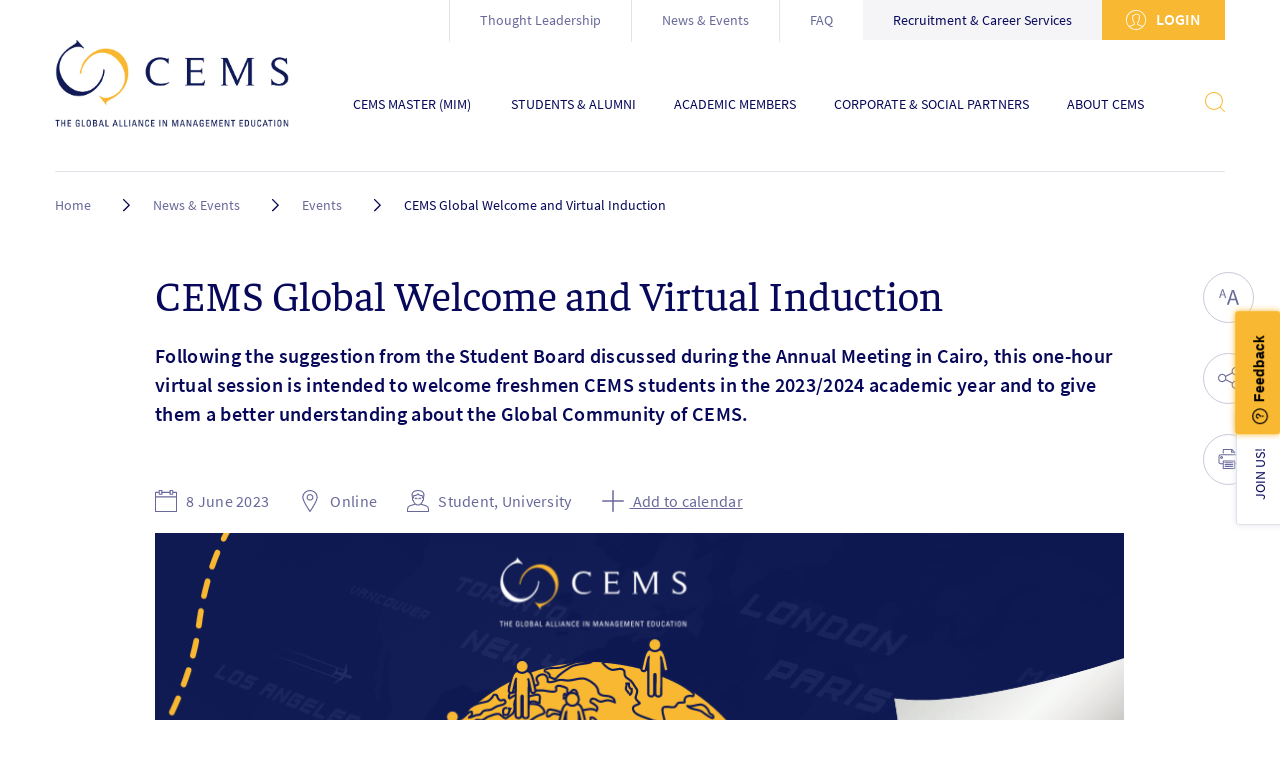

--- FILE ---
content_type: text/html; charset=UTF-8
request_url: https://cems.org/news-events/events/cems-global-welcome-and-virtual-induction
body_size: 10176
content:
<!DOCTYPE html>
<html lang="en" dir="ltr">
  <head>
    <meta charset="utf-8" />
<script async src="https://www.googletagmanager.com/gtag/js?id=G-R35EV71JGG"></script>
<script>window.dataLayer = window.dataLayer || [];function gtag(){dataLayer.push(arguments)};gtag("js", new Date());gtag("set", "developer_id.dMDhkMT", true);gtag("config", "G-R35EV71JGG", {"groups":"default","page_placeholder":"PLACEHOLDER_page_location","allow_ad_personalization_signals":false});gtag("config", "UA-10657503-9", {"groups":"default","anonymize_ip":true,"page_placeholder":"PLACEHOLDER_page_path","allow_ad_personalization_signals":false});</script>
<meta name="description" content="CEMS is delighted to announce its first virtual session for the new CEMS Class 2023/2024 to be held on June 8th at 13:00 CEST." />
<link rel="canonical" href="https://cems.org/news-events/events/cems-global-welcome-and-virtual-induction" />
<meta name="Generator" content="Drupal 10 (https://www.drupal.org)" />
<meta name="MobileOptimized" content="width" />
<meta name="HandheldFriendly" content="true" />
<meta name="viewport" content="width=device-width, initial-scale=1.0" />
<style>div#sliding-popup, div#sliding-popup .eu-cookie-withdraw-banner, .eu-cookie-withdraw-tab {background: #ffffff} div#sliding-popup.eu-cookie-withdraw-wrapper { background: transparent; } #sliding-popup h1, #sliding-popup h2, #sliding-popup h3, #sliding-popup p, #sliding-popup label, #sliding-popup div, .eu-cookie-compliance-more-button, .eu-cookie-compliance-secondary-button, .eu-cookie-withdraw-tab { color: #000000;} .eu-cookie-withdraw-tab { border-color: #000000;}</style>
<link rel="icon" href="/themes/custom/cems_front/favicon.ico" type="image/vnd.microsoft.icon" />
<script>window.a2a_config=window.a2a_config||{};a2a_config.callbacks=[];a2a_config.overlays=[];a2a_config.templates={};</script>

    <title>CEMS Global Welcome and Virtual Induction</title>
    <link rel="stylesheet" media="all" href="/sites/default/files/css/css_YxPtfC0jiJnnE_fsVM7OkgwTmOlG_68HjpS-AWI4mvE.css?delta=0&amp;language=en&amp;theme=cems_front&amp;include=[base64]" />
<link rel="stylesheet" media="all" href="/sites/default/files/css/css_umcZZk4czLA2ZZCDlap5A0mTpUSmkKSgXkFGeHC8NQs.css?delta=1&amp;language=en&amp;theme=cems_front&amp;include=[base64]" />

    <script src="/sites/default/files/js/js_aH5MfsMPAiTjzrPNubayQ1ua52BfEMMS7aqeOze3XrA.js?scope=header&amp;delta=0&amp;language=en&amp;theme=cems_front&amp;include=eJxtjEsOAjEMQy_UIUeqQpqpItK4mpZFbw_iIwFiZftZelzKBMcifpXTfiBmEm0jCw6lyvfExTR3uMn6uBoK-9fuFoZ4ooeIquPMvo253KImvb5tgtbdOETpH0wVqK6Zg31Nk0G_4Abz6knh"></script>

  </head>
  <body>
    
      <div class="dialog-off-canvas-main-canvas" data-off-canvas-main-canvas>
    
  <div class="region-header-menu-overlay"></div>
  <header class="region-header ">
    <div class="region-header__sticky-container">
      <div class="region-header__inner">
        <button class="region-header__btn-menu">
        <span class="region-header__btn-menu-box">
          <span class="region-header__btn-menu-inner"></span>
        </span>
        </button>
            <div class="logo ">
      <a href="/">
      <img src="/themes/custom/cems_front/logo.svg" alt="Home" />
    </a>
  </div>
  <div class="logo logo--sticky">
      <a href="/">
      <img src="/themes/custom/cems_front/logo.svg" alt="Home" />
    </a>
  </div>

  <div class="header-search">
  <button class="header-search__btn-menu">
    <span class="svg-icon">
      <svg><use xlink:href="/themes/custom/cems_front/public/assets/sprites/symbol/svg/sprite.symbol.svg#search"></use></svg>
    </span>
  </button>
  <div class="header-search__dropdown">
    <form action="/news-events/events/cems-global-welcome-and-virtual-induction" method="post" id="cems-core-exposed-search-form" accept-charset="UTF-8">
  <div class="js-form-item form-item js-form-type-search form-item-search js-form-item-search form-no-label">
        <input  data-drupal-selector="edit-search" type="search" id="edit-search" name="search" value="" size="60" maxlength="128" placeholder="Type search keyword here" class="form-search" />

        </div>
<input  class="search-input-btn button js-form-submit form-submit" data-drupal-selector="edit-submit" type="submit" id="edit-submit" name="op" value="Search" />
<input  autocomplete="off" data-drupal-selector="form-qdx4dnjvhsejap-nfqkgilofz0ie0mbczgbqhkazhja" type="hidden" name="form_build_id" value="form-QDx4DnjvHsEJaP-NFQkgIloFz0ie0MBcZGBqhkaZhjA" />
<input  data-drupal-selector="edit-cems-core-exposed-search-form" type="hidden" name="form_id" value="cems_core_exposed_search_form" />

</form>

  </div>
</div>


        <div class="region-header__holder-main">
            


      <div  id="block-cems-front-top-menu" class="header-top">
  
  
    
<nav class="header-top-navigation">
                    <ul>
                      <li >
                            <a href="/thought-leadership" data-drupal-link-system-path="node/1250">Thought Leadership</a>
                          </li>
                      <li >
                            <a href="/news-events" data-drupal-link-system-path="node/198">News &amp; Events</a>
                          </li>
                      <li >
                            <a href="/faq" data-drupal-link-system-path="node/358">FAQ</a>
                          </li>
                      <li  class="header-top-navigation__bg-link">
                            <a href="/recruitment-career-services" data-drupal-link-system-path="node/418">Recruitment &amp; Career Services</a>
                          </li>
                  </ul>
      
  </nav>


            <div class="header-login">
  <a href="/caslogin" class="btn btn--color-1">
          <span class="svg-icon">
        <svg><use xlink:href="/themes/custom/cems_front/public/assets/sprites/symbol/svg/sprite.symbol.svg#account"></use></svg>
      </span>
    
    Login
  </a>
</div>
  
  
  </div>
    
<nav  id="block-cems-front-header-menu" class="header-navigation">
  
  
                          <ul class="header-navigation__first-level">
                    <li >
                      <a href="/cems-mim" title="CEMS Master (MIM)" class="header-navigation__menu-btn">
              CEMS Master (MIM)
              <span class="svg-icon">
                <svg><use xlink:href="/themes/custom/cems_front/public/assets/sprites/symbol/svg/sprite.symbol.svg#arrow"></use></svg>
              </span>
            </a>

                                    <ul class="header-navigation__below header-navigation__below-level-1">
                    <li >
                      <a href="/cems-mim/why-cems" data-drupal-link-system-path="node/1135">WHY CEMS</a>
                  </li>
              <li >
                      <a href="/academic-members/school-list" data-drupal-link-system-path="node/215">Kickstart your CEMS journey</a>
                  </li>
              <li >
                      <a href="/cems-mim/programme-description" title="Programme Description" class="header-navigation__menu-btn">
              Programme Description
              <span class="svg-icon">
                <svg><use xlink:href="/themes/custom/cems_front/public/assets/sprites/symbol/svg/sprite.symbol.svg#arrow"></use></svg>
              </span>
            </a>

                                    <ul class="header-navigation__below header-navigation__below-level-2">
                    <li >
                      <a href="/cems-mim/programme-description/learning-objectives-quality-assurance" data-drupal-link-system-path="node/405">Learning objectives &amp; Quality Assurance</a>
                  </li>
              <li >
                      <a href="/cems-mim/programme-description/curriculum" data-drupal-link-system-path="node/406">Curriculum</a>
                  </li>
              <li >
                      <a href="/cems-mim/programme-description/international-internship" data-drupal-link-system-path="node/410">International Internship</a>
                  </li>
              <li >
                      <a href="/cems-mim/programme-description/language-requirements" title="Language requirements" class="header-navigation__menu-btn">
              Language requirements
              <span class="svg-icon">
                <svg><use xlink:href="/themes/custom/cems_front/public/assets/sprites/symbol/svg/sprite.symbol.svg#arrow"></use></svg>
              </span>
            </a>

                                    <ul class="header-navigation__below header-navigation__below-level-3">
                    <li >
                      <a href="/cems-mim/programme-description/language-graduation-requirement/language-tests" data-drupal-link-system-path="node/412">Language Tests</a>
                  </li>
              <li >
                      <a href="/cems-mim/programme-description/language-graduation-requirement/cultural-institute" data-drupal-link-system-path="node/413">Cultural Institutes Accredited for CEMS</a>
                  </li>
            </ul>
      
                  </li>
              <li >
                      <a href="/news-events/media-centre/brochures" data-drupal-link-system-path="node/431">Programme Guides</a>
                  </li>
            </ul>
      
                  </li>
              <li >
                      <a href="/cems-mim/how-to-apply" data-drupal-link-system-path="node/514">How to apply</a>
                  </li>
              <li >
                      <a href="/graduation" title="Graduation" class="header-navigation__menu-btn">
              Graduation
              <span class="svg-icon">
                <svg><use xlink:href="/themes/custom/cems_front/public/assets/sprites/symbol/svg/sprite.symbol.svg#arrow"></use></svg>
              </span>
            </a>

                                    <ul class="header-navigation__below header-navigation__below-level-2">
                    <li >
                      <a href="/cems-mim/graduation-requirements" data-drupal-link-system-path="node/415">Requirements</a>
                  </li>
              <li >
                      <a href="/credentials" data-drupal-link-system-path="node/1357">Credentials</a>
                  </li>
              <li >
                      <a href="/ceremony" data-drupal-link-system-path="node/1359">Ceremony</a>
                  </li>
            </ul>
      
                  </li>
              <li >
                      <a href="/cems-mim/career-prospects" data-drupal-link-system-path="node/416">Career Prospects</a>
                  </li>
            </ul>
      
                  </li>
              <li >
                      <a href="/students-alumni" title="Students &amp; Alumni" class="header-navigation__menu-btn">
              Students &amp; Alumni
              <span class="svg-icon">
                <svg><use xlink:href="/themes/custom/cems_front/public/assets/sprites/symbol/svg/sprite.symbol.svg#arrow"></use></svg>
              </span>
            </a>

                                    <ul class="header-navigation__below header-navigation__below-level-1">
                    <li >
                      <a href="/students-alumni/student-life" title="Student life" class="header-navigation__menu-btn">
              Student life
              <span class="svg-icon">
                <svg><use xlink:href="/themes/custom/cems_front/public/assets/sprites/symbol/svg/sprite.symbol.svg#arrow"></use></svg>
              </span>
            </a>

                                    <ul class="header-navigation__below header-navigation__below-level-2">
                    <li >
                      <a href="/students-alumni/student-life/hear-our-students-and-alumni" data-drupal-link-system-path="node/1377">Hear from our students and alumni</a>
                  </li>
              <li >
                      <a href="/students-alumni/student-life/student-activities-cems" data-drupal-link-system-path="node/1378">Student Activities at CEMS</a>
                  </li>
              <li >
                      <a href="/students-alumni/student-life/cems-student-board" data-drupal-link-system-path="node/1379">CEMS Student Board</a>
                  </li>
              <li >
                      <a href="/students-alumni/student-life/cems-club-energizing-your-student-journey" data-drupal-link-system-path="node/1380">CEMS Club</a>
                  </li>
            </ul>
      
                  </li>
              <li >
                      <a href="/students-alumni/alumni-network" title="Alumni Network" class="header-navigation__menu-btn">
              Alumni Network
              <span class="svg-icon">
                <svg><use xlink:href="/themes/custom/cems_front/public/assets/sprites/symbol/svg/sprite.symbol.svg#arrow"></use></svg>
              </span>
            </a>

                                    <ul class="header-navigation__below header-navigation__below-level-2">
                    <li >
                      <a href="/students-alumni/alumni-network/alumni-of-the-year-awards" title="Alumni of the Year Awards" class="header-navigation__menu-btn">
              Alumni of the Year Awards
              <span class="svg-icon">
                <svg><use xlink:href="/themes/custom/cems_front/public/assets/sprites/symbol/svg/sprite.symbol.svg#arrow"></use></svg>
              </span>
            </a>

                                    <ul class="header-navigation__below header-navigation__below-level-3">
                    <li >
                      <a href="/alumni-network/alumni-of-the-year-awards/current-recipients" data-drupal-link-system-path="node/1088">Current Alumni of the Year recipients</a>
                  </li>
              <li >
                      <a href="/students-alumni/alumni-network/alumni-of-the-year-awards/previous-alumni-year-recipients" data-drupal-link-system-path="node/1089">Previous Alumni of the Year recipients</a>
                  </li>
            </ul>
      
                  </li>
              <li >
                      <a href="/students-alumni/alumni-network/alumni-initiatives" data-drupal-link-system-path="node/981">Alumni Initiatives</a>
                  </li>
              <li >
                      <a href="https://www.cemsentrepreneurs.com/">CEMS Entrepreneurs (CE)</a>
                  </li>
              <li >
                      <a href="https://www.cemsalumni.net/">Alumni Platform</a>
                  </li>
            </ul>
      
                  </li>
              <li >
                      <a href="/students-alumni/alumni-network/alumni-interviews" data-drupal-link-system-path="node/400">Alumni &amp; Student Stories </a>
                  </li>
              <li >
                      <a href="/students-alumni/mentoring" data-drupal-link-system-path="node/980">Student-Alumni Mentorship Programme</a>
                  </li>
            </ul>
      
                  </li>
              <li >
                      <a href="/cems-academic-members" title="Academic Members" class="header-navigation__menu-btn">
              Academic Members
              <span class="svg-icon">
                <svg><use xlink:href="/themes/custom/cems_front/public/assets/sprites/symbol/svg/sprite.symbol.svg#arrow"></use></svg>
              </span>
            </a>

                                    <ul class="header-navigation__below header-navigation__below-level-1">
                    <li >
                      <a href="/academic-members/school-list" data-drupal-link-system-path="node/215">Member School List</a>
                  </li>
              <li >
                      <a href="/academic-members/schools-map" data-drupal-link-system-path="node/430">Member School Map</a>
                  </li>
            </ul>
      
                  </li>
              <li >
                      <a href="/cems-corporate-social-partners" title="Corporate &amp; Social Partners" class="header-navigation__menu-btn">
              Corporate &amp; Social Partners
              <span class="svg-icon">
                <svg><use xlink:href="/themes/custom/cems_front/public/assets/sprites/symbol/svg/sprite.symbol.svg#arrow"></use></svg>
              </span>
            </a>

                                    <ul class="header-navigation__below header-navigation__below-level-1">
                    <li >
                      <a href="https://cems.org/cems-corporate-partnership">CEMS Corporate Partnership</a>
                  </li>
              <li >
                      <a href="/corporate-social-partners/cems-corporate-partners" title="CEMS Corporate Partners operate in a variety of sectors" data-drupal-link-system-path="node/538">Corporate Partners List</a>
                  </li>
              <li >
                      <a href="/corporate-social-partners/become-a-corporate-partner" data-drupal-link-system-path="node/540">Become a corporate partner</a>
                  </li>
              <li >
                      <a href="/corporate-social-partners/cems-social-partners" data-drupal-link-system-path="node/539">CEMS Social Partners</a>
                  </li>
            </ul>
      
                  </li>
              <li >
                      <a href="/about-cems" title="About CEMS" class="header-navigation__menu-btn">
              About CEMS
              <span class="svg-icon">
                <svg><use xlink:href="/themes/custom/cems_front/public/assets/sprites/symbol/svg/sprite.symbol.svg#arrow"></use></svg>
              </span>
            </a>

                                    <ul class="header-navigation__below header-navigation__below-level-1">
                    <li >
                      <a href="/about-cems/facts-figures" data-drupal-link-system-path="node/422">CEMS facts &amp; figures</a>
                  </li>
              <li >
                      <a href="/about-cems/vision-and-mission" data-drupal-link-system-path="node/423">Vision and Mission</a>
                  </li>
              <li >
                      <a href="https://www.cems35th.org/">35 Years of CEMS </a>
                  </li>
              <li >
                      <a href="/about-cems/cems-commitment-to-sustainable-development" data-drupal-link-system-path="node/923">CEMS Commitment to Sustainable Development</a>
                  </li>
              <li >
                      <a href="https://cems.org/thought-leadership">CEMS Thought Leadership</a>
                  </li>
              <li >
                      <a href="/about-cems/history" data-drupal-link-system-path="node/424">History</a>
                  </li>
              <li >
                      <a href="/about-cems/governance" title="Governance" class="header-navigation__menu-btn">
              Governance
              <span class="svg-icon">
                <svg><use xlink:href="/themes/custom/cems_front/public/assets/sprites/symbol/svg/sprite.symbol.svg#arrow"></use></svg>
              </span>
            </a>

                                    <ul class="header-navigation__below header-navigation__below-level-2">
                    <li >
                      <a href="/about-cems/governance/honorary-members" data-drupal-link-system-path="node/426">Honorary Members</a>
                  </li>
              <li >
                      <a href="/cems-mim/cems-faculty-groups" data-drupal-link-system-path="node/894">CEMS Faculty Groups</a>
                  </li>
            </ul>
      
                  </li>
              <li >
                      <a href="/cems-awards" title="CEMS Awards" class="header-navigation__menu-btn">
              CEMS Awards
              <span class="svg-icon">
                <svg><use xlink:href="/themes/custom/cems_front/public/assets/sprites/symbol/svg/sprite.symbol.svg#arrow"></use></svg>
              </span>
            </a>

                                    <ul class="header-navigation__below header-navigation__below-level-2">
                    <li >
                      <a href="/cems-school-year-award" data-drupal-link-system-path="node/1443">CEMS School of the Year Award</a>
                  </li>
              <li >
                      <a href="/cems-outstanding-contribution-award" data-drupal-link-system-path="node/1445">CEMS Outstanding Contribution Award</a>
                  </li>
              <li >
                      <a href="/cems-sustainability-social-responsibility-award" data-drupal-link-system-path="node/1444">CEMS Sustainability &amp; Social Responsibility Award</a>
                  </li>
              <li >
                      <a href="/cems-course-seminar-awards" data-drupal-link-system-path="node/1442">CEMS Course &amp; Seminar Awards</a>
                  </li>
              <li >
                      <a href="/cems-club-awards" data-drupal-link-system-path="node/1441">CEMS Club Awards</a>
                  </li>
              <li >
                      <a href="/cems-philippe-louvet-innovation-grant" data-drupal-link-system-path="node/1440">CEMS Philippe Louvet Innovation Award</a>
                  </li>
            </ul>
      
                  </li>
            </ul>
      
                  </li>
            </ul>
      
  </nav>


  <div  id="block-cems-front-top-menu-mobile" class="header-top header-top--mobile-bottom">
  
  
    
<nav class="header-top-navigation">
                    <ul>
                      <li >
                            <a href="/thought-leadership" data-drupal-link-system-path="node/1250">Thought Leadership</a>
                          </li>
                      <li >
                            <a href="/news-events" data-drupal-link-system-path="node/198">News &amp; Events</a>
                          </li>
                      <li >
                            <a href="/faq" data-drupal-link-system-path="node/358">FAQ</a>
                          </li>
                      <li >
                            <a href="/recruitment-career-services" data-drupal-link-system-path="node/418">Recruitment &amp; Career Services</a>
                          </li>
                  </ul>
      
  </nav>


  
  </div>


        </div>
      </div>
    </div>
  </header>

<main >
  <div class="layout-container layout-container--main">
      <div data-drupal-messages-fallback class="hidden"></div><div id="block-breadcrumbs">
  
    
      
  <div id="block-breadcrumbs" class="breadcrumbs ">
  <nav class="breadcrumb" role="navigation" aria-labelledby="system-breadcrumb">
    <div id="system-breadcrumb" class="visually-hidden">Breadcrumb</div>
    <ol>
              <li>
                      <a href="/">Home</a>
            <span class="separator">
              <span class="svg-icon">
                <svg><use xlink:href="/themes/custom/cems_front/public/assets/sprites/symbol/svg/sprite.symbol.svg#arrow"></use></svg>
              </span>
            </span>
                  </li>
              <li>
                      <a href="/news-events">News &amp; Events</a>
            <span class="separator">
              <span class="svg-icon">
                <svg><use xlink:href="/themes/custom/cems_front/public/assets/sprites/symbol/svg/sprite.symbol.svg#arrow"></use></svg>
              </span>
            </span>
                  </li>
              <li>
                      <a href="/news-events/events">Events</a>
            <span class="separator">
              <span class="svg-icon">
                <svg><use xlink:href="/themes/custom/cems_front/public/assets/sprites/symbol/svg/sprite.symbol.svg#arrow"></use></svg>
              </span>
            </span>
                  </li>
              <li>
                      CEMS Global Welcome and Virtual Induction 
                  </li>
          </ol>
  </nav>
</div>

    
  </div>
<div id="block-cems-front-content">
  
    
      
    

  




<div  data-history-node-id="1184" class="article">
  
  
  <div class="article__header">
          <h1><span class="field field--name-title field--type-string field--label-hidden">CEMS Global Welcome and Virtual Induction </span>
</h1>
    
          <div class="article-subtitle js-control-accessibility-font-change">
        <span class="article-subtitle__inner">
          
            Following the suggestion from the Student Board discussed during the Annual Meeting in Cairo, this one-hour virtual session is intended to welcome freshmen CEMS students in the 2023/2024 academic year and to give them a better understanding about the Global Community of CEMS. 
      
        </span>
      </div>
      </div>
  <div class="article-info">
            <div class="article-info__item">
  
      <span class="svg-icon">
      <svg><use xlink:href="/themes/custom/cems_front/public/assets/sprites/symbol/svg/sprite.symbol.svg#events_calendar"></use></svg>
    </span>
  
  8 June 2023

  </div>

            <div class="article-info__item">
  
      <span class="svg-icon">
      <svg><use xlink:href="/themes/custom/cems_front/public/assets/sprites/symbol/svg/sprite.symbol.svg#location"></use></svg>
    </span>
  
  Online

  </div>

            <div class="article-info__item">
  
      <span class="svg-icon">
      <svg><use xlink:href="/themes/custom/cems_front/public/assets/sprites/symbol/svg/sprite.symbol.svg#editor"></use></svg>
    </span>
  
            Student, 
          University


  </div>

            <div class="article-info__item">
      <a href="[data-uri]">
  
      <span class="svg-icon">
      <svg><use xlink:href="/themes/custom/cems_front/public/assets/sprites/symbol/svg/sprite.symbol.svg#add"></use></svg>
    </span>
  
  Add to calendar

      </a>
  </div>

      </div>
  <div class="article-image js-control-accessibility-font-change">
  <figure>
      
              <img loading="lazy" src="/sites/default/files/styles/node_main_image_full_content/public/2023-05/cems.org%20banner%20-%20CEMS%20Global%20Welcome%20and%20Virtual%20Induction_0.png?itok=36IgHiws" width="969" height="546" alt="Global welcome" class="image-style-node-main-image-full-content" />



      


      </figure>
</div>


  <div class="article__body">
      <div class="paragraph paragraph--type--section paragraph--view-mode--content">
            <div class="layout layout--onecol">
    <div  class="layout__region layout__region--content">
        <div class="paragraph paragraph--type--text paragraph--view-mode--content">
          <div class="article-rich">
  
  
  <div class="w-ck-editor js-control-accessibility-font-change">
    <p><span><span><span lang="EN-US"><span><span>CEMS is delighted to announce its <strong>first virtual session </strong>for the <strong>new CEMS Class 2023/2024</strong> to be held on <strong>June 8th</strong> at <strong>13:00 CEST</strong>.</span></span></span></span></span></p>

<p><span><span><span lang="EN-US"><span><span>Following the suggestion from the Student Board discussed during the Annual Meeting in Cairo, this one-hour virtual session is intended to welcome freshmen CEMS students in the 2023/2024 academic year and to give them a better understanding about the Global Community of CEMS.&nbsp;</span></span></span></span></span></p>

<p><span><span><span lang="EN-US"><span><span>The session will be divided into two parts, with the first part being a short 30-minute introduction to CEMS&nbsp; components and opportunities from a global perspective (CEMS MIM, Student Board, CEMS Club, Career Forum, and other events), while the second part will allow students to ask questions and receive more information about academic and practical aspects of the program in a breakout room setting with their respective school(s) – which they can join and leave at any time.</span></span></span></span></span></p>

<p><span><span><strong><span lang="EN-US"><span><span>Who is invited?</span></span></span></strong></span></span></p>

<ul>
	<li><span><span><span lang="EN-US"><span><span>All CEMS Students 2023/2024</span></span></span></span></span></li>
</ul>

<p><span><span><strong><span lang="EN-US"><span><span>How to join?</span></span></span></strong></span></span></p>

<ul>
	<li><span><span><span lang="EN-US"><span><span>You should have received an email with the link to join</span></span></span></span></span></li>
</ul>

<p>&nbsp;</p>

<p><span><span><span lang="EN-US"><span><span>If you haven’t received an email, please contact us at </span></span></span><a href="mailto:mim.team@cems.org"><span><span>mim.team@cems.org</span></span></a></span></span></p>

<p><span><span><span lang="EN-US"><span><span>Join us for an unforgettable start to the CEMS year ahead! We can’t wait to see you!</span></span></span></span></span></p>

<p>&nbsp;</p>
  </div>
</div>

      </div>

    </div>
  </div>

      </div>


  </div>
</div>

    
  </div>
  <div class="control-bar">
  <div class="control-with-dropdown">
    <button class="control-bar-btn control-bar-btn--accessibility">
      <span class="svg-icon">
        <svg><use xlink:href="/themes/custom/cems_front/public/assets/sprites/symbol/svg/sprite.symbol.svg#accessibility"></use></svg>
      </span>
    </button>

    <div class="control-with-dropdown__dropdown">
      <div class="control-bar-accessibility-buttons">
        <ul>
          <li>
            <button class="control-bar-btn control-bar-accessibility-buttons__button control-bar-accessibility-buttons__increase">
              <span></span>
            </button>
          </li>
          <li>
            <button class="control-bar-btn control-bar-accessibility-buttons__button control-bar-accessibility-buttons__decrease">
              <span></span>
            </button>
          </li>
          <li>
            <button class="control-bar-btn control-bar-accessibility-buttons__button control-bar-accessibility-buttons__reset">
              <span></span>
            </button>
          </li>
        </ul>
      </div>
    </div>
  </div>

  <div class="control-with-dropdown">
  <div class="control-bar-btn control-bar-btn--share">
    <span class="svg-icon">
      <svg><use xlink:href="/themes/custom/cems_front/public/assets/sprites/symbol/svg/sprite.symbol.svg#share"></use></svg>
    </span>
  </div>

  <div class="control-with-dropdown__dropdown">
    <div class="services">
      <span class="a2a_kit a2a_kit_size_32 addtoany_list" data-a2a-url="https://cems.org/news-events/events/cems-global-welcome-and-virtual-induction" data-a2a-title="CEMS Global Welcome and Virtual Induction ">
        <a class="a2a_button_facebook"><span class="svg-icon"><svg><use xlink:href="/themes/custom/cems_front/public/assets/sprites/symbol/svg/sprite.symbol.svg#facebook"></use></svg></span></a><a class="a2a_button_linkedin"><span class="svg-icon"><svg><use xlink:href="/themes/custom/cems_front/public/assets/sprites/symbol/svg/sprite.symbol.svg#linkedIn"></use></svg></span></a><a class="a2a_button_twitter"><span class="svg-icon"><svg><use xlink:href="/themes/custom/cems_front/public/assets/sprites/symbol/svg/sprite.symbol.svg#twitter"></use></svg></span></a><a class="a2a_button_email"><span class="svg-icon"><svg><use xlink:href="/themes/custom/cems_front/public/assets/sprites/symbol/svg/sprite.symbol.svg#mail"></use></svg></span></a>
      </span>
    </div>
  </div>
</div>


  <a href="javascript:window.print();" title="Print this content" class="control-bar-btn control-bar-btn--print">
    <span class="svg-icon">
      <svg><use xlink:href="/themes/custom/cems_front/public/assets/sprites/symbol/svg/sprite.symbol.svg#print"></use></svg>
    </span>
  </a>
</div>



  </div>
</main>

  <div class="related">
  <div class="related__inner">
          <h2 class="related__title">Upcoming events</h2>
    
    <div class="grid related__slider">
      	


	<div class="col col-3 col-md">
		<article  data-history-node-id="1460" class="short-info">
		
					<div class="short-info__date--isEventCard">
									2 March
					-
					<span>6 March 2026</span>
							</div>
							<div class="short-info__image-holder">
				<a href="/news-events/events/cems-career-connect-2026">
					
              
              <img loading="lazy" src="/sites/default/files/styles/landing_page_listing/public/2025-12/banner_0.png?h=297da09b&amp;itok=6Hy9zBdt" width="230" height="230" alt="CEMS Career Connect 2026" class="image-style-landing-page-listing" />



      

      
				</a>
			</div>
				
		<div class="short-info__info">
							<span class="short-info__label">
											<span class="svg-icon">
							<svg>
								<use xlink:href="/themes/custom/cems_front/public/assets/sprites/symbol/svg/sprite.symbol.svg#location"></use>
							</svg>
						</span>
										
            Online
      
				</span></br>
						<span class="short-info__label short-info__tag">
				          	</span></br>
							<h3 class="short-info__title">
					<a href="/news-events/events/cems-career-connect-2026"><span class="field field--name-title field--type-string field--label-hidden">CEMS Career Connect 2026</span>
</a>
				</h3>
			
							<div class="short-info__date">
											2 March
						-
						<span>6 March 2026</span>
									</div>
								</div>
	</article>
		</div>



    </div>
  </div>
</div>


    <footer class="region-footer">
    <div class="logo ">
      <a href="/">
      <img src="/themes/custom/cems_front/logo.svg" alt="Home" />
    </a>
  </div>

<div id="block-footer">
  
    
      <div class="footer-navigation">
  
              <div class="grid footer-navigation--desktop">
                      <div class="col col-3">
          <div class="footer-navigation-section">
            <div class="footer-navigation-section__title"><a href="/cems-mim">Cems master (MIM)</a></div>
                          <div class="footer-navigation-section__links">
        <ul>
                      <li>
          <a href="/cems-mim/how-to-apply">How to apply</a>
        </li>
                        <li>
          <a href="/cems-mim/programme-description">Programme Description</a>
        </li>
                        <li>
          <a href="/cems-mim/career-prospects">Career prospects</a>
        </li>
                        <li>
          <a href="/cems-mim/graduation-requirements">Grading &amp; Graduation</a>
        </li>
                      </ul>
      </div>
      
          </div>
        </div>
                        <div class="col col-3">
          <div class="footer-navigation-section">
            <div class="footer-navigation-section__title"><a href="/cems-academic-members">Academic members</a></div>
                          <div class="footer-navigation-section__links">
        <ul>
                      <li>
          <a href="/academic-members/school-list">School List</a>
        </li>
                        <li>
          <a href="/academic-members/schools-map">School map</a>
        </li>
                      </ul>
      </div>
      
          </div>
        </div>
                        <div class="col col-3">
          <div class="footer-navigation-section">
            <div class="footer-navigation-section__title"><a href="/about-cems">About CEMS</a></div>
                          <div class="footer-navigation-section__links">
        <ul>
                      <li>
          <a href="/about-cems/facts-figures">CEMS facts &amp; figures</a>
        </li>
                        <li>
          <a href="/about-cems/vision-and-mission">Vision and Mission</a>
        </li>
                        <li>
          <a href="/about-cems/history">History</a>
        </li>
                        <li>
          <a href="/about-cems/governance">Governance</a>
        </li>
                      </ul>
      </div>
      
          </div>
        </div>
                                          <div class="col col-3">
            
  
  <div class="menu_link_content menu-link-contentfooter view-mode-social-links menu-dropdown menu-dropdown-0 menu-type-social_links">
                <div class="layout layout--onecol">
    <div  class="layout__region layout__region--content">
      <div>
  
  
      <div class="follow-us ">
  <div class="follow-us__title">Follow us</div>
  <div class="follow-us__links">
    <ul>
              <li>
          <a href="https://www.facebook.com/CEMSpage">
            <span class="svg-icon">
              <svg><use xlink:href="/themes/custom/cems_front/public/assets/sprites/symbol/svg/sprite.symbol.svg#logo-facebook"></use></svg>
            </span>
            <span class="follow-us__label">
              facebook
            </span>
          </a>
        </li>
              <li>
          <a href="https://www.instagram.com/cems_alliance/">
            <span class="svg-icon">
              <svg><use xlink:href="/themes/custom/cems_front/public/assets/sprites/symbol/svg/sprite.symbol.svg#logo-instagram"></use></svg>
            </span>
            <span class="follow-us__label">
              instagram
            </span>
          </a>
        </li>
              <li>
          <a href="https://www.linkedin.com/school/cems---the-global-alliance-in-management-education/">
            <span class="svg-icon">
              <svg><use xlink:href="/themes/custom/cems_front/public/assets/sprites/symbol/svg/sprite.symbol.svg#logo-linkedIn"></use></svg>
            </span>
            <span class="follow-us__label">
              linkedIn
            </span>
          </a>
        </li>
          </ul>
  </div>
      <a href="/contact" class="follow-us__contact-link">Contact</a>
  </div>

  </div>

    </div>
  </div>

      </div>



          </div>
                                <div class="col col-3">
          <div class="footer-navigation-section">
            <div class="footer-navigation-section__title"><a href="/students-alumni">Students &amp; Alumni</a></div>
                          <div class="footer-navigation-section__links">
        <ul>
                      <li>
          <a href="/students-alumni/student-life">Student life</a>
        </li>
                        <li>
          <a href="https://www.cemsalumni.net/">Alumni association</a>
        </li>
                        <li>
          <a href="/students-alumni/mentoring">Mentoring</a>
        </li>
                      </ul>
      </div>
      
          </div>
        </div>
                        <div class="col col-3">
          <div class="footer-navigation-section">
            <div class="footer-navigation-section__title"><a href="/news-events">News and Events</a></div>
                          <div class="footer-navigation-section__links">
        <ul>
                      <li>
          <a href="/news-events/news">News</a>
        </li>
                        <li>
          <a href="/news-events/events">Events</a>
        </li>
                        <li>
          <a href="/news-events/media-center">Media Center</a>
        </li>
                      </ul>
      </div>
      
          </div>
        </div>
                        <div class="col col-3">
          <div class="footer-navigation-section">
            <div class="footer-navigation-section__title"><a href="/recruitment-career-services">Recruitment &amp; Career services</a></div>
                
          </div>
        </div>
                        <div class="col col-3">
          <div class="footer-navigation-section">
            <div class="footer-navigation-section__title"><a href="">RSS Feeds</a></div>
                          <div class="footer-navigation-section__links">
        <ul>
                      <li>
          <a href="/news/rss.xml">RSS News</a>
        </li>
                        <li>
          <a href="/events/rss.xml">RSS Events</a>
        </li>
                      </ul>
      </div>
      
          </div>
        </div>
                    </div>
      


              <div class="grid footer-navigation--mobile">
                          <div class="col col-lg-4 col-md">
                              <div class="footer-navigation-section">
            <div class="footer-navigation-section__title">
              <span class="svg-icon">
                <svg><use xlink:href="/themes/custom/cems_front/public/assets/sprites/symbol/svg/sprite.symbol.svg#arrow"></use></svg>
              </span>
              <a href="/cems-mim">Cems master (MIM)</a>
            </div>
                          <div class="footer-navigation-section__links">
      <ul>
                                          <li>
            <a href="/cems-mim/how-to-apply">How to apply</a>
          </li>
                                <li>
            <a href="/cems-mim/programme-description">Programme Description</a>
          </li>
                                <li>
            <a href="/cems-mim/career-prospects">Career prospects</a>
          </li>
                                <li>
            <a href="/cems-mim/graduation-requirements">Grading &amp; Graduation</a>
          </li>
                                                                              </ul>
      </div>
      
          </div>
                                <div class="footer-navigation-section">
            <div class="footer-navigation-section__title">
              <span class="svg-icon">
                <svg><use xlink:href="/themes/custom/cems_front/public/assets/sprites/symbol/svg/sprite.symbol.svg#arrow"></use></svg>
              </span>
              <a href="/cems-academic-members">Academic members</a>
            </div>
                          <div class="footer-navigation-section__links">
      <ul>
                                          <li>
            <a href="/academic-members/school-list">School List</a>
          </li>
                                <li>
            <a href="/academic-members/schools-map">School map</a>
          </li>
                                                          </ul>
      </div>
      
          </div>
                                <div class="footer-navigation-section">
            <div class="footer-navigation-section__title">
              <span class="svg-icon">
                <svg><use xlink:href="/themes/custom/cems_front/public/assets/sprites/symbol/svg/sprite.symbol.svg#arrow"></use></svg>
              </span>
              <a href="/about-cems">About CEMS</a>
            </div>
                          <div class="footer-navigation-section__links">
      <ul>
                                          <li>
            <a href="/about-cems/facts-figures">CEMS facts &amp; figures</a>
          </li>
                                <li>
            <a href="/about-cems/vision-and-mission">Vision and Mission</a>
          </li>
                                <li>
            <a href="/about-cems/history">History</a>
          </li>
                                <li>
            <a href="/about-cems/governance">Governance</a>
          </li>
                                                                              </ul>
      </div>
      
          </div>
                                <div class="footer-navigation-section">
            <div class="footer-navigation-section__title">
              <span class="svg-icon">
                <svg><use xlink:href="/themes/custom/cems_front/public/assets/sprites/symbol/svg/sprite.symbol.svg#arrow"></use></svg>
              </span>
              <a href="/students-alumni">Students &amp; Alumni</a>
            </div>
                          <div class="footer-navigation-section__links">
      <ul>
                                          <li>
            <a href="/students-alumni/student-life">Student life</a>
          </li>
                                <li>
            <a href="https://www.cemsalumni.net/">Alumni association</a>
          </li>
                                <li>
            <a href="/students-alumni/mentoring">Mentoring</a>
          </li>
                                                                    </ul>
      </div>
      
          </div>
                            </div>
                        <div class="col col-lg-4 col-md">
                              <div class="footer-navigation-section">
            <div class="footer-navigation-section__title">
              <span class="svg-icon">
                <svg><use xlink:href="/themes/custom/cems_front/public/assets/sprites/symbol/svg/sprite.symbol.svg#arrow"></use></svg>
              </span>
              <a href="/news-events">News and Events</a>
            </div>
                          <div class="footer-navigation-section__links">
      <ul>
                                          <li>
            <a href="/news-events/news">News</a>
          </li>
                                <li>
            <a href="/news-events/events">Events</a>
          </li>
                                <li>
            <a href="/news-events/media-center">Media Center</a>
          </li>
                                                                    </ul>
      </div>
      
          </div>
                                <div class="footer-navigation-section">
            <div class="footer-navigation-section__title">
              <span class="svg-icon">
                <svg><use xlink:href="/themes/custom/cems_front/public/assets/sprites/symbol/svg/sprite.symbol.svg#arrow"></use></svg>
              </span>
              <a href="/recruitment-career-services">Recruitment &amp; Career services</a>
            </div>
                
          </div>
                                <div class="footer-navigation-section">
            <div class="footer-navigation-section__title">
              <span class="svg-icon">
                <svg><use xlink:href="/themes/custom/cems_front/public/assets/sprites/symbol/svg/sprite.symbol.svg#arrow"></use></svg>
              </span>
              <a href="">RSS Feeds</a>
            </div>
                          <div class="footer-navigation-section__links">
      <ul>
                                          <li>
            <a href="/news/rss.xml">RSS News</a>
          </li>
                                <li>
            <a href="/events/rss.xml">RSS Events</a>
          </li>
                                                          </ul>
      </div>
      
          </div>
                            </div>
                                                                          <div class="col col-lg-4 col-md">
  
  <div class="menu_link_content menu-link-contentfooter view-mode-social-links menu-dropdown menu-dropdown-0 menu-type-social_links">
                <div class="layout layout--onecol">
    <div  class="layout__region layout__region--content">
      <div>
  
  
      <div class="follow-us ">
  <div class="follow-us__title">Follow us</div>
  <div class="follow-us__links">
    <ul>
              <li>
          <a href="https://www.facebook.com/CEMSpage">
            <span class="svg-icon">
              <svg><use xlink:href="/themes/custom/cems_front/public/assets/sprites/symbol/svg/sprite.symbol.svg#logo-facebook"></use></svg>
            </span>
            <span class="follow-us__label">
              facebook
            </span>
          </a>
        </li>
              <li>
          <a href="https://www.instagram.com/cems_alliance/">
            <span class="svg-icon">
              <svg><use xlink:href="/themes/custom/cems_front/public/assets/sprites/symbol/svg/sprite.symbol.svg#logo-instagram"></use></svg>
            </span>
            <span class="follow-us__label">
              instagram
            </span>
          </a>
        </li>
              <li>
          <a href="https://www.linkedin.com/school/cems---the-global-alliance-in-management-education/">
            <span class="svg-icon">
              <svg><use xlink:href="/themes/custom/cems_front/public/assets/sprites/symbol/svg/sprite.symbol.svg#logo-linkedIn"></use></svg>
            </span>
            <span class="follow-us__label">
              linkedIn
            </span>
          </a>
        </li>
          </ul>
  </div>
      <a href="/contact" class="follow-us__contact-link">Contact</a>
  </div>

  </div>

    </div>
  </div>

      </div>


</div>
                                                                    </div>
      


</div>
  </div>
<nav role="navigation" aria-labelledby="block-footerbottom-menu" id="block-footerbottom" class="block block-menu navigation menu--bottom">
            
  <h2 class="visually-hidden" id="block-footerbottom-menu">Footer bottom</h2>
  

        
<div class="footer-bottom">
  <div class="layout-container">
    <div class="footer-bottom__inner">
      <div class="footer-bottom__links">
        <ul>
                      <li><a href="/faq">F.A.Q.</a></li>
                      <li><a href="/terms">Legal notice</a></li>
                      <li><a href="/privacy-policy">Privacy policy</a></li>
                      <li><a href="/sitemap">Sitemap</a></li>
                  </ul>
      </div>
      <div class="footer-bottom__copyright">
        ©CEMS - The Global Alliance In Management Education
      </div>
    </div>
  </div>
</div>

  </nav>
  <div class="join-us">
  <button class="join-us__button">
    Join us!
  </button>
  <div class="join-us__content" hidden>
          <div class="join-us__item">
        <h3>Corporate &amp; Social Partners</h3>
        <p>Get access to the best candidates</p>
        <a href="/contact?subject=68" class="btn btn--with-arrow">
          <span class="svg-icon">
           <svg><use xlink:href="/themes/custom/cems_front/public/assets/sprites/symbol/svg/sprite.symbol.svg#arrow_link"></use></svg>
          </span>
          Contact us
        </a>
      </div>
          <div class="join-us__item">
        <h3>Prospective students</h3>
        <p>Boost your future career</p>
        <a href="/cems-mim/how-to-apply" class="btn btn--with-arrow">
          <span class="svg-icon">
           <svg><use xlink:href="/themes/custom/cems_front/public/assets/sprites/symbol/svg/sprite.symbol.svg#arrow_link"></use></svg>
          </span>
          Join us
        </a>
      </div>
      </div>
</div>



  </footer>


  </div>

    
    <script type="application/json" data-drupal-selector="drupal-settings-json">{"path":{"baseUrl":"\/","pathPrefix":"","currentPath":"node\/1184","currentPathIsAdmin":false,"isFront":false,"currentLanguage":"en"},"pluralDelimiter":"\u0003","suppressDeprecationErrors":true,"ajaxPageState":{"libraries":"[base64]","theme":"cems_front","theme_token":null},"ajaxTrustedUrl":{"form_action_p_pvdeGsVG5zNF_XLGPTvYSKCf43t8qZYSwcfZl2uzM":true},"ga_acc":"G-R35EV71JGG,UA-10657503-9","google_analytics":{"account":"G-R35EV71JGG","trackOutbound":true,"trackMailto":true,"trackTel":true,"trackDownload":true,"trackDownloadExtensions":"7z|aac|arc|arj|asf|asx|avi|bin|csv|doc(x|m)?|dot(x|m)?|exe|flv|gif|gz|gzip|hqx|jar|jpe?g|js|mp(2|3|4|e?g)|mov(ie)?|msi|msp|pdf|phps|png|ppt(x|m)?|pot(x|m)?|pps(x|m)?|ppam|sld(x|m)?|thmx|qtm?|ra(m|r)?|sea|sit|tar|tgz|torrent|txt|wav|wma|wmv|wpd|xls(x|m|b)?|xlt(x|m)|xlam|xml|z|zip"},"eu_cookie_compliance":{"cookie_policy_version":"1.0.0","popup_enabled":true,"popup_agreed_enabled":false,"popup_hide_agreed":false,"popup_clicking_confirmation":false,"popup_scrolling_confirmation":false,"popup_html_info":"\u003Cdiv class=\u0022eu-cookie-compliance-banner eu-cookie-compliance-banner-info eu-cookie-compliance-banner--categories\u0022\u003E\n  \u003Cdiv class=\u0022popup-content info eu-cookie-compliance-content\u0022\u003E\n    \u003Cdiv id=\u0022popup-text\u0022 class=\u0022eu-cookie-compliance-message\u0022\u003E\n      \u003Ch2\u003EThis site uses cookies\u003C\/h2\u003E\n\u003Cp\u003ECEMS and its partners use cookies to personalize your experience, and understand how people are using our services. To learn more or change you preferences, visit our Cookie Policy.\u003C\/p\u003E\n\n          \u003C\/div\u003E\n\n    \n    \u003Cdiv id=\u0022popup-buttons\u0022 class=\u0022eu-cookie-compliance-buttons\u0022\u003E\n      \u003Cbutton type=\u0022button\u0022 class=\u0022agree-button eu-cookie-compliance-default-button\u0022\u003EAccept\u003C\/button\u003E\n              \u003Cbutton type=\u0022button\u0022 class=\u0022unc-btn\u0022\u003EUse only necessary cookies\u003C\/button\u003E\n                    \u003Cbutton type=\u0022button\u0022 class=\u0022eu-cookie-withdraw-button visually-hidden\u0022\u003EWithdraw consent\u003C\/button\u003E\n          \u003C\/div\u003E\n  \u003C\/div\u003E\n\u003C\/div\u003E","use_mobile_message":false,"mobile_popup_html_info":"\u003Cdiv class=\u0022eu-cookie-compliance-banner eu-cookie-compliance-banner-info eu-cookie-compliance-banner--categories\u0022\u003E\n  \u003Cdiv class=\u0022popup-content info eu-cookie-compliance-content\u0022\u003E\n    \u003Cdiv id=\u0022popup-text\u0022 class=\u0022eu-cookie-compliance-message\u0022\u003E\n      \n          \u003C\/div\u003E\n\n    \n    \u003Cdiv id=\u0022popup-buttons\u0022 class=\u0022eu-cookie-compliance-buttons\u0022\u003E\n      \u003Cbutton type=\u0022button\u0022 class=\u0022agree-button eu-cookie-compliance-default-button\u0022\u003EAccept\u003C\/button\u003E\n              \u003Cbutton type=\u0022button\u0022 class=\u0022unc-btn\u0022\u003EUse only necessary cookies\u003C\/button\u003E\n                    \u003Cbutton type=\u0022button\u0022 class=\u0022eu-cookie-withdraw-button visually-hidden\u0022\u003EWithdraw consent\u003C\/button\u003E\n          \u003C\/div\u003E\n  \u003C\/div\u003E\n\u003C\/div\u003E","mobile_breakpoint":768,"popup_html_agreed":false,"popup_use_bare_css":false,"popup_height":"auto","popup_width":"100%","popup_delay":1000,"popup_link":"\/terms-conditions","popup_link_new_window":true,"popup_position":false,"fixed_top_position":true,"popup_language":"en","store_consent":true,"better_support_for_screen_readers":false,"cookie_name":"","reload_page":false,"domain":"","domain_all_sites":false,"popup_eu_only":false,"popup_eu_only_js":false,"cookie_lifetime":100,"cookie_session":0,"set_cookie_session_zero_on_disagree":null,"disagree_do_not_show_popup":false,"method":"categories","automatic_cookies_removal":false,"allowed_cookies":"","withdraw_markup":"\u003Cbutton type=\u0022button\u0022 class=\u0022eu-cookie-withdraw-tab\u0022\u003EPrivacy settings\u003C\/button\u003E\n\u003Cdiv aria-labelledby=\u0022popup-text\u0022 class=\u0022eu-cookie-withdraw-banner\u0022\u003E\n  \u003Cdiv class=\u0022popup-content info eu-cookie-compliance-content\u0022\u003E\n    \u003Cdiv id=\u0022popup-text\u0022 class=\u0022eu-cookie-compliance-message\u0022 role=\u0022document\u0022\u003E\n      \u003Ch2\u003EWe use cookies on this site to enhance your user experience\u003C\/h2\u003E\n\u003Cp\u003EYou have given your consent for us to set cookies.\u003C\/p\u003E\n\n    \u003C\/div\u003E\n    \u003Cdiv id=\u0022popup-buttons\u0022 class=\u0022eu-cookie-compliance-buttons\u0022\u003E\n      \u003Cbutton type=\u0022button\u0022 class=\u0022eu-cookie-withdraw-button \u0022\u003EWithdraw consent\u003C\/button\u003E\n    \u003C\/div\u003E\n  \u003C\/div\u003E\n\u003C\/div\u003E","withdraw_enabled":false,"reload_options":null,"reload_routes_list":null,"withdraw_button_on_info_popup":false,"cookie_categories":[],"cookie_categories_details":[],"enable_save_preferences_button":false,"cookie_value_disagreed":"0","cookie_value_agreed_show_thank_you":"1","cookie_value_agreed":"2","containing_element":null,"settings_tab_enabled":null,"olivero_primary_button_classes":"","olivero_secondary_button_classes":"","close_button_action":"close_banner","open_by_default":true,"modules_allow_popup":true,"hide_the_banner":false,"geoip_match":true,"unverified_scripts":["\/"]},"user":{"uid":0,"permissionsHash":"748fa6c98c8e85d06d7f6c6f59d3b3bcd19a754b0c6ce1e261d46fe27b16e4b0"}}</script>
<script src="/sites/default/files/js/js_YcYaTUqFWo1KGe5Xf3HFr_BpAXnYdr9E7NtTerRWhdg.js?scope=footer&amp;delta=0&amp;language=en&amp;theme=cems_front&amp;include=eJxtjEsOAjEMQy_UIUeqQpqpItK4mpZFbw_iIwFiZftZelzKBMcifpXTfiBmEm0jCw6lyvfExTR3uMn6uBoK-9fuFoZ4ooeIquPMvo253KImvb5tgtbdOETpH0wVqK6Zg31Nk0G_4Abz6knh"></script>
<script src="https://static.addtoany.com/menu/page.js" defer></script>
<script src="/sites/default/files/js/js_PgJheG6DJeXId0X61l5D9GgPDDhc8pMRHTq3VJc6AO0.js?scope=footer&amp;delta=2&amp;language=en&amp;theme=cems_front&amp;include=eJxtjEsOAjEMQy_UIUeqQpqpItK4mpZFbw_iIwFiZftZelzKBMcifpXTfiBmEm0jCw6lyvfExTR3uMn6uBoK-9fuFoZ4ooeIquPMvo253KImvb5tgtbdOETpH0wVqK6Zg31Nk0G_4Abz6knh"></script>
<script src="/themes/custom/cems_front/public/assets/js/behaviors.js?v=10.5.3" defer></script>
<script src="/sites/default/files/js/js_GIOqkrWrlcEulymC5B7vjQfi5zUTZ2er-bF0R5TblBs.js?scope=footer&amp;delta=4&amp;language=en&amp;theme=cems_front&amp;include=eJxtjEsOAjEMQy_UIUeqQpqpItK4mpZFbw_iIwFiZftZelzKBMcifpXTfiBmEm0jCw6lyvfExTR3uMn6uBoK-9fuFoZ4ooeIquPMvo253KImvb5tgtbdOETpH0wVqK6Zg31Nk0G_4Abz6knh"></script>

  </body>
</html>


--- FILE ---
content_type: text/css
request_url: https://cems.org/sites/default/files/css/css_umcZZk4czLA2ZZCDlap5A0mTpUSmkKSgXkFGeHC8NQs.css?delta=1&language=en&theme=cems_front&include=eJxtjsEOwiAQRH8Iyyc1WxjbjQtLWKjBr1erRg9eZl7eXIZibEp5eHrDdK6amwtINh_4WBLnk-6olSN-l1V0ITlZG8J5dUHIbPiFDB9OMKMV5oJW-Kw1kfANDn0OqhfGo1IRphzg_8k54kxdmhMa2tsc2cLzyvCaEVRcoUprpbKZj7UXkulrpp5LX4RtQ3Q2rCG93u2Mq_kjp6SxC-6yHGgC
body_size: 43594
content:
/* @license MIT https://github.com/necolas/normalize.css/blob/3.0.3/LICENSE.md */
html{font-family:sans-serif;-ms-text-size-adjust:100%;-webkit-text-size-adjust:100%;}body{margin:0;}article,aside,details,figcaption,figure,footer,header,hgroup,main,menu,nav,section,summary{display:block;}audio,canvas,progress,video{display:inline-block;vertical-align:baseline;}audio:not([controls]){display:none;height:0;}[hidden],template{display:none;}a{background-color:transparent;}a:active,a:hover{outline:0;}abbr[title]{border-bottom:1px dotted;}b,strong{font-weight:bold;}dfn{font-style:italic;}h1{font-size:2em;margin:0.67em 0;}mark{background:#ff0;color:#000;}small{font-size:80%;}sub,sup{font-size:75%;line-height:0;position:relative;vertical-align:baseline;}sup{top:-0.5em;}sub{bottom:-0.25em;}img{border:0;}svg:not(:root){overflow:hidden;}figure{margin:1em 40px;}hr{box-sizing:content-box;height:0;}pre{overflow:auto;}code,kbd,pre,samp{font-family:monospace,monospace;font-size:1em;}button,input,optgroup,select,textarea{color:inherit;font:inherit;margin:0;}button{overflow:visible;}button,select{text-transform:none;}button,html input[type="button"],input[type="reset"],input[type="submit"]{-webkit-appearance:button;cursor:pointer;}button[disabled],html input[disabled]{cursor:default;}button::-moz-focus-inner,input::-moz-focus-inner{border:0;padding:0;}input{line-height:normal;}input[type="checkbox"],input[type="radio"]{box-sizing:border-box;padding:0;}input[type="number"]::-webkit-inner-spin-button,input[type="number"]::-webkit-outer-spin-button{height:auto;}input[type="search"]{-webkit-appearance:textfield;box-sizing:content-box;}input[type="search"]::-webkit-search-cancel-button,input[type="search"]::-webkit-search-decoration{-webkit-appearance:none;}fieldset{border:1px solid #c0c0c0;margin:0 2px;padding:0.35em 0.625em 0.75em;}legend{border:0;padding:0;}textarea{overflow:auto;}optgroup{font-weight:bold;}table{border-collapse:collapse;border-spacing:0;}td,th{padding:0;}
@media (min--moz-device-pixel-ratio:0){summary{display:list-item;}}
/* @license GPL-2.0-or-later https://www.drupal.org/licensing/faq */
.ui-dialog .cke_top{top:-6px !important;}.erl-add-content--single{bottom:0;}.erl-item .paragraph-form-item__preview{height:auto;max-height:none;}@media (min-width:1024px){.erl-item .paragraph-form-item__preview{height:auto;max-height:none;}}.paragraph-type-title{-ms-flex-preferred-size:initial !important;flex-basis:initial !important;}.ui-autocomplete{z-index:200;}
html{line-height:1.15;-webkit-text-size-adjust:100%;}body{margin:0;}main{display:block;}h1{font-size:2em;margin:0.67em 0;}hr{-webkit-box-sizing:content-box;box-sizing:content-box;height:0;overflow:visible;}pre{font-family:monospace,monospace;font-size:1em;}a{background-color:transparent;}abbr[title]{border-bottom:none;text-decoration:underline;-webkit-text-decoration:underline dotted;text-decoration:underline dotted;}b,strong{font-weight:bolder;}code,kbd,samp{font-family:monospace,monospace;font-size:1em;}small{font-size:80%;}sub,sup{font-size:75%;line-height:0;position:relative;vertical-align:baseline;}sub{bottom:-0.25em;}sup{top:-0.5em;}img{border-style:none;}button,input,optgroup,select,textarea{font-family:inherit;font-size:100%;line-height:1.15;margin:0;}button,input{overflow:visible;}button,select{text-transform:none;}button,[type="button"],[type="reset"],[type="submit"]{-webkit-appearance:button;}button::-moz-focus-inner,[type="button"]::-moz-focus-inner,[type="reset"]::-moz-focus-inner,[type="submit"]::-moz-focus-inner{border-style:none;padding:0;}button:-moz-focusring,[type="button"]:-moz-focusring,[type="reset"]:-moz-focusring,[type="submit"]:-moz-focusring{outline:1px dotted ButtonText;}fieldset{padding:0.35em 0.75em 0.625em;}legend{-webkit-box-sizing:border-box;box-sizing:border-box;color:inherit;display:table;max-width:100%;padding:0;white-space:normal;}progress{vertical-align:baseline;}textarea{overflow:auto;}[type="checkbox"],[type="radio"]{-webkit-box-sizing:border-box;box-sizing:border-box;padding:0;}[type="number"]::-webkit-inner-spin-button,[type="number"]::-webkit-outer-spin-button{height:auto;}[type="search"]{-webkit-appearance:textfield;outline-offset:-2px;}[type="search"]::-webkit-search-decoration{-webkit-appearance:none;}::-webkit-file-upload-button{-webkit-appearance:button;font:inherit;}details{display:block;}summary{display:list-item;}template{display:none;}[hidden]{display:none;}.slick-slider{position:relative;display:block;-webkit-box-sizing:border-box;box-sizing:border-box;-webkit-user-select:none;-moz-user-select:none;-ms-user-select:none;user-select:none;-ms-touch-action:pan-y;touch-action:pan-y;}.slick-list{position:relative;overflow:hidden;display:block;margin:0;padding:0;}.slick-list:focus{outline:none;}.slick-list.dragging{cursor:pointer;}.slick-slider .slick-track,.slick-slider .slick-list{-webkit-transform:translate3d(0,0,0);transform:translate3d(0,0,0);}.slick-track{position:relative;left:0;top:0;display:block;margin-left:auto;margin-right:auto;}.slick-track:before,.slick-track:after{content:'';display:table;}.slick-track:after{clear:both;}.slick-loading .slick-track{visibility:hidden;}.slick-slide{float:left;height:100%;min-height:1px;display:none;}[dir='rtl'] .slick-slide{float:right;}.slick-slide img{display:block;}.slick-slide.slick-loading img{display:none;}.slick-slide.dragging img{pointer-events:none;}.slick-initialized .slick-slide{display:block;}.slick-loading .slick-slide{visibility:hidden;}.slick-vertical .slick-slide{display:block;height:auto;border:1px solid transparent;}.slick-arrow.slick-hidden{display:none;}.daterangepicker{position:absolute;color:inherit;background-color:#fff;border-radius:4px;border:1px solid #ddd;width:278px;max-width:none;padding:0;margin-top:7px;top:100px;left:20px;z-index:3001;display:none;font-size:15px;line-height:1em;}.daterangepicker:before,.daterangepicker:after{position:absolute;display:inline-block;border-bottom-color:rgba(0,0,0,0.2);content:'';}.daterangepicker:before{top:-7px;border-right:7px solid transparent;border-left:7px solid transparent;border-bottom:7px solid #ccc;}.daterangepicker:after{top:-6px;border-right:6px solid transparent;border-bottom:6px solid #fff;border-left:6px solid transparent;}.daterangepicker.opensleft:before{right:9px;}.daterangepicker.opensleft:after{right:10px;}.daterangepicker.openscenter:before{left:0;right:0;width:0;margin-left:auto;margin-right:auto;}.daterangepicker.openscenter:after{left:0;right:0;width:0;margin-left:auto;margin-right:auto;}.daterangepicker.opensright:before{left:9px;}.daterangepicker.opensright:after{left:10px;}.daterangepicker.drop-up{margin-top:-7px;}.daterangepicker.drop-up:before{top:initial;bottom:-7px;border-bottom:initial;border-top:7px solid #ccc;}.daterangepicker.drop-up:after{top:initial;bottom:-6px;border-bottom:initial;border-top:6px solid #fff;}.daterangepicker.single .daterangepicker .ranges{float:none;}.daterangepicker.single .drp-calendar{float:none;}.daterangepicker.single .drp-selected{display:none;}.daterangepicker.show-calendar .drp-calendar{display:block;}.daterangepicker.show-calendar .drp-buttons{display:block;}.daterangepicker.auto-apply .drp-buttons{display:none;}.daterangepicker .drp-calendar{display:none;max-width:270px;}.daterangepicker .drp-calendar.left{padding:8px 0 8px 8px;}.daterangepicker .drp-calendar.right{padding:8px;}.daterangepicker .drp-calendar.single .calendar-table{border:0;}.daterangepicker .calendar-table{border:1px solid #fff;border-radius:4px;background-color:#fff;}.daterangepicker .calendar-table .next span,.daterangepicker .calendar-table .prev span{color:#fff;border:solid #000;border-width:0 2px 2px 0;border-radius:0;display:inline-block;padding:3px;}.daterangepicker .calendar-table .next span{-webkit-transform:rotate(-45deg);transform:rotate(-45deg);}.daterangepicker .calendar-table .prev span{-webkit-transform:rotate(135deg);transform:rotate(135deg);}.daterangepicker .calendar-table th,.daterangepicker .calendar-table td{white-space:nowrap;text-align:center;vertical-align:middle;min-width:32px;width:32px;height:24px;line-height:24px;font-size:12px;border-radius:4px;border:1px solid transparent;cursor:pointer;}.daterangepicker .calendar-table table{width:100%;margin:0;border-spacing:0;border-collapse:collapse;}.daterangepicker td.available:hover,.daterangepicker th.available:hover{background-color:#eee;border-color:transparent;color:inherit;}.daterangepicker td.week,.daterangepicker th.week{font-size:80%;color:#ccc;}.daterangepicker td.off{background-color:#fff;border-color:transparent;color:#999;}.daterangepicker td.off.in-range,.daterangepicker td.off.start-date,.daterangepicker td.off.end-date{background-color:#fff;border-color:transparent;color:#999;}.daterangepicker td.in-range{background-color:#ebf4f8;border-color:transparent;color:#000;border-radius:0;}.daterangepicker td.start-date{border-radius:4px 0 0 4px;}.daterangepicker td.end-date{border-radius:0 4px 4px 0;}.daterangepicker td.start-date.end-date{border-radius:4px;}.daterangepicker td.active{background-color:#357ebd;border-color:transparent;color:#fff;}.daterangepicker td.active:hover{background-color:#357ebd;border-color:transparent;color:#fff;}.daterangepicker td.disabled{color:#999;cursor:not-allowed;text-decoration:line-through;}.daterangepicker th.month{width:auto;}.daterangepicker .option.disabled{color:#999;cursor:not-allowed;text-decoration:line-through;}.daterangepicker select.monthselect,.daterangepicker select.yearselect{font-size:12px;padding:1px;height:auto;margin:0;cursor:default;}.daterangepicker select.monthselect{margin-right:2%;width:56%;}.daterangepicker select.yearselect{width:40%;}.daterangepicker select.hourselect,.daterangepicker select.minuteselect,.daterangepicker select.secondselect,.daterangepicker select.ampmselect{width:50px;margin:0 auto;background:#eee;border:1px solid #eee;padding:2px;outline:0;font-size:12px;}.daterangepicker .calendar-time{text-align:center;margin:4px auto 0;line-height:30px;position:relative;}.daterangepicker .calendar-time select.disabled{color:#ccc;cursor:not-allowed;}.daterangepicker .drp-buttons{clear:both;text-align:right;padding:8px;border-top:1px solid #ddd;display:none;line-height:12px;vertical-align:middle;}.daterangepicker .drp-buttons .btn,.daterangepicker .drp-buttons .contact-form .form-actions input,.contact-form .form-actions .daterangepicker .drp-buttons input{margin-left:8px;font-size:12px;font-weight:bold;padding:4px 8px;}.daterangepicker .drp-selected{display:inline-block;font-size:12px;padding-right:8px;}.daterangepicker.show-ranges.single.ltr .drp-calendar.left{border-left:1px solid #ddd;}.daterangepicker.show-ranges.rtl .drp-calendar.right{border-right:1px solid #ddd;}.daterangepicker.show-ranges.ltr .drp-calendar.left{border-left:1px solid #ddd;}.daterangepicker .ranges{float:none;text-align:left;margin:0;}.daterangepicker .ranges ul{list-style:none;margin:0 auto;padding:0;width:100%;}.daterangepicker .ranges li{font-size:12px;padding:8px 12px;cursor:pointer;}.daterangepicker .ranges li:hover{background-color:#eee;}.daterangepicker .ranges li.active{background-color:#08c;color:#fff;}.daterangepicker.show-calendar .ranges{margin-top:8px;}@media (min-width:768px){.daterangepicker{width:auto;direction:ltr;text-align:left;}.daterangepicker .ranges{float:left;width:auto;}.daterangepicker .ranges ul{width:140px;}.daterangepicker.rtl .ranges{float:right;}.daterangepicker.single .ranges{float:left;}.daterangepicker.single .ranges ul{width:100%;}.daterangepicker.single .drp-calendar{float:left;}.daterangepicker.single .drp-calendar.left{clear:none;}.daterangepicker .drp-calendar.left{clear:none !important;margin-right:0;}.daterangepicker .drp-calendar.left .calendar-table{border-right:0;border-top-right-radius:0;border-bottom-right-radius:0;padding-right:8px;}.daterangepicker .drp-calendar.right{margin-left:0;}.daterangepicker .drp-calendar.right .calendar-table{border-left:0;border-top-left-radius:0;border-bottom-left-radius:0;}.daterangepicker .ranges,.daterangepicker .drp-calendar{float:left;}}.bootstrap-datetimepicker-widget{list-style:none;}.bootstrap-datetimepicker-widget.dropdown-menu{margin:2px 0;padding:4px;width:19em;}.bootstrap-datetimepicker-widget.dropdown-menu:before,.bootstrap-datetimepicker-widget.dropdown-menu:after{content:'';display:inline-block;position:absolute;}.bootstrap-datetimepicker-widget.dropdown-menu.bottom:before{border-left:7px solid transparent;border-right:7px solid transparent;border-bottom:7px solid #ccc;border-bottom-color:rgba(0,0,0,0.2);top:-7px;left:7px;}.bootstrap-datetimepicker-widget.dropdown-menu.bottom:after{border-left:6px solid transparent;border-right:6px solid transparent;border-bottom:6px solid #fff;top:-6px;left:8px;}.bootstrap-datetimepicker-widget.dropdown-menu.top:before{border-left:7px solid transparent;border-right:7px solid transparent;border-top:7px solid #ccc;border-top-color:rgba(0,0,0,0.2);bottom:-7px;left:6px;}.bootstrap-datetimepicker-widget.dropdown-menu.top:after{border-left:6px solid transparent;border-right:6px solid transparent;border-top:6px solid #fff;bottom:-6px;left:7px;}.bootstrap-datetimepicker-widget.dropdown-menu.pull-right:before{left:auto;right:6px;}.bootstrap-datetimepicker-widget.dropdown-menu.pull-right:after{left:auto;right:7px;}.bootstrap-datetimepicker-widget .list-unstyled{margin:0;}.bootstrap-datetimepicker-widget a[data-action]{padding:6px 0;}.bootstrap-datetimepicker-widget a[data-action]:active{-webkit-box-shadow:none;box-shadow:none;}.bootstrap-datetimepicker-widget .timepicker-hour,.bootstrap-datetimepicker-widget .timepicker-minute,.bootstrap-datetimepicker-widget .timepicker-second{width:54px;font-weight:bold;font-size:1.2em;margin:0;}.bootstrap-datetimepicker-widget button [data-action]{padding:6px;}.bootstrap-datetimepicker-widget .picker-switch{text-align:center;}.bootstrap-datetimepicker-widget .picker-switch td{padding:0;margin:0;height:auto;width:auto;line-height:inherit;}.bootstrap-datetimepicker-widget .picker-switch td span{line-height:2.5;height:2.5em;width:100%;}.bootstrap-datetimepicker-widget table{width:100%;margin:0;}.bootstrap-datetimepicker-widget table td,.bootstrap-datetimepicker-widget table th{text-align:center;border-radius:0;}.bootstrap-datetimepicker-widget table th{height:20px;line-height:20px;width:20px;}.bootstrap-datetimepicker-widget table th.picker-switch{width:145px;}.bootstrap-datetimepicker-widget table th.disabled:hover,.bootstrap-datetimepicker-widget table th.disabled:hover{background:none;color:#e1e2ea;cursor:not-allowed;}.bootstrap-datetimepicker-widget table thead tr:first-child th{cursor:pointer;}.bootstrap-datetimepicker-widget table thead tr:first-child th:hover{background:#f5f5f8;}.bootstrap-datetimepicker-widget table td{height:24px;line-height:48px;width:45px;}.bootstrap-datetimepicker-widget table td.cw{font-size:0.8em;height:20px;line-height:20px;color:#e1e2ea;}.bootstrap-datetimepicker-widget table td.day{height:20px;line-height:20px;width:20px;}.bootstrap-datetimepicker-widget table td.day:hover,.bootstrap-datetimepicker-widget table td.hour:hover,.bootstrap-datetimepicker-widget table td.minute:hover,.bootstrap-datetimepicker-widget table td.second:hover{background:#f5f5f8;cursor:pointer;}.bootstrap-datetimepicker-widget table td.old,.bootstrap-datetimepicker-widget table td.new{color:#e1e2ea;}.bootstrap-datetimepicker-widget table td.today{position:relative;}.bootstrap-datetimepicker-widget table td.today:before{content:'';display:inline-block;border:solid transparent;border-width:0 0 7px 7px;border-bottom-color:#f9c26a;border-top-color:rgba(0,0,0,0.2);position:absolute;bottom:4px;right:4px;}.bootstrap-datetimepicker-widget table td.active,.bootstrap-datetimepicker-widget table td.active{background-color:#f9c26a;color:#fff;}.bootstrap-datetimepicker-widget table td.active.today:before{border-bottom-color:#fff;}.bootstrap-datetimepicker-widget table td.disabled{background:none;color:#e1e2ea;cursor:not-allowed;pointer-events:none;}.bootstrap-datetimepicker-widget table td span{display:inline-block;width:45px;height:24px;line-height:24px;cursor:pointer;border-radius:0;}.bootstrap-datetimepicker-widget table td span:hover{background:#f5f5f8;}.bootstrap-datetimepicker-widget table td span.active{background-color:#f9c26a;color:#fff;}.bootstrap-datetimepicker-widget table td span.old{color:#e1e2ea;}.bootstrap-datetimepicker-widget table td span.disabled{pointer-events:none;background:none;color:#e1e2ea;cursor:not-allowed;}.bootstrap-datetimepicker-widget.usetwentyfour td .hour{height:27px;line-height:27px;}.input-group .date .input-group-addon{cursor:pointer;}.jcf-checkbox{vertical-align:middle;display:inline-block;position:relative;overflow:hidden;cursor:pointer;background:#fff;border:1px solid #777;margin:0 3px 0 0;height:16px;width:16px;}.jcf-checkbox span{position:absolute;display:none;height:4px;width:8px;top:50%;left:50%;margin:-7px 0 0 -6px;border:3px solid #777;border-width:0 0 2px 2px;-webkit-transform:rotate(-45deg);transform:rotate(-45deg);cursor:pointer;}.jcf-checkbox input[type='checkbox']{position:absolute;width:100%;height:100%;border:0;margin:0;left:0;top:0;cursor:pointer;}.jcf-checkbox.jcf-checked span{display:block;}.jcf-scrollable-wrapper{-webkit-box-sizing:content-box;box-sizing:content-box;position:relative;}.jcf-scrollbar-vertical{position:absolute;cursor:default;width:6px;bottom:0;right:0;top:0;}.jcf-scrollbar-vertical .jcf-scrollbar-handle{background:#888;height:1px;width:14px;}.jcf-disabled{background:#ddd !important;}.jcf-focus,.jcf-focus *{border-color:#f00 !important;}.croppie-container{width:100%;height:100%;}.croppie-container .cr-image{z-index:-1;position:absolute;top:0;left:0;-webkit-transform-origin:0 0;transform-origin:0 0;max-height:none;max-width:none;-webkit-transform:translateZ(0);transform:translateZ(0);}.croppie-container .cr-boundary{position:relative;overflow:hidden;margin:0 auto;z-index:1;width:100%;height:100%;}.croppie-container .cr-viewport{position:absolute;border:2px solid #fff;margin:auto;top:0;bottom:0;right:0;left:0;-webkit-box-shadow:0 0 2000px 2000px rgba(0,0,0,0.5);box-shadow:0 0 2000px 2000px rgba(0,0,0,0.5);z-index:0;-webkit-transform:translateZ(0);transform:translateZ(0);}.croppie-container .cr-resizer{position:absolute;border:2px solid #fff;margin:auto;top:0;bottom:0;right:0;left:0;z-index:2;-webkit-box-shadow:none;box-shadow:none;pointer-events:none;}.croppie-container .cr-resizer-vertical{position:absolute;pointer-events:all;bottom:-5px;cursor:row-resize;width:100%;height:10px;}.croppie-container .cr-resizer-vertical:after{display:block;position:absolute;-webkit-box-sizing:border-box;box-sizing:border-box;border:1px solid #000;background:#fff;width:10px;height:10px;content:'';left:50%;margin-left:-5px;}.croppie-container .cr-resizer-horisontal{position:absolute;pointer-events:all;right:-5px;cursor:col-resize;width:10px;height:100%;}.croppie-container .cr-resizer-horisontal:after{display:block;position:absolute;-webkit-box-sizing:border-box;box-sizing:border-box;border:1px solid #000;background:#fff;width:10px;height:10px;content:'';top:50%;margin-top:-5px;}.croppie-container .cr-original-image{display:none;}.croppie-container .cr-vp-circle{border-radius:50%;}.croppie-container .cr-overlay{z-index:1;position:absolute;cursor:move;-ms-touch-action:none;touch-action:none;-webkit-transform:translateZ(0);transform:translateZ(0);}.croppie-container .cr-slider-wrap{width:75%;margin:15px auto;text-align:center;}.croppie-result{position:relative;overflow:hidden;}.croppie-result img{position:absolute;}.cr-slider{-webkit-appearance:none;width:300px;max-width:100%;padding-top:8px;padding-bottom:8px;background-color:transparent;}.cr-slider::-webkit-slider-runnable-track{width:100%;height:3px;background:rgba(0,0,0,0.5);border:0;border-radius:3px;}.cr-slider::-webkit-slider-thumb{-webkit-appearance:none;border:0;height:16px;width:16px;border-radius:50%;background:#ddd;margin-top:-6px;}.cr-slider:focus{outline:none;}.cr-slider:focus::-ms-fill-lower{background:rgba(0,0,0,0.5);}.cr-slider:focus::-ms-fill-upper{background:rgba(0,0,0,0.5);}.cr-slider::-moz-range-track{width:100%;height:3px;background:rgba(0,0,0,0.5);border:0;border-radius:3px;}.cr-slider::-moz-range-thumb{border:0;height:16px;width:16px;border-radius:50%;background:#ddd;margin-top:-6px;}.cr-slider:-moz-focusring{outline:1px solid #fff;outline-offset:-1px;}.cr-slider::-ms-track{width:100%;height:5px;background:transparent;border-color:transparent;border-width:6px 0;color:transparent;}.cr-slider::-ms-fill-lower{background:rgba(0,0,0,0.5);border-radius:10px;}.cr-slider::-ms-fill-upper{background:rgba(0,0,0,0.5);border-radius:10px;}.cr-slider::-ms-thumb{border:0;height:16px;width:16px;border-radius:50%;background:#ddd;margin-top:1px;}.cr-rotate-controls{position:absolute;bottom:5px;left:5px;z-index:1;}.cr-rotate-controls button{border:0;background:none;}.cr-rotate-controls i:before{display:inline-block;font-style:normal;font-weight:900;font-size:22px;}.cr-rotate-l i:before{content:'↺';}.cr-rotate-r i:before{content:'↻';}@font-face{font-family:Faustina-Regular;src:url(/themes/custom/cems_front/public/assets/fonts/Faustina-Regular.eot);src:url(/themes/custom/cems_front/public/assets/fonts/Faustina-Regular.eot#iefix) format("embedded-opentype"),url(/themes/custom/cems_front/public/assets/fonts/Faustina-Regular.woff2) format("woff2"),url(/themes/custom/cems_front/public/assets/fonts/Faustina-Regular.woff) format("woff"),url(/themes/custom/cems_front/public/assets/fonts/Faustina-Regular.ttf) format("truetype");font-weight:normal;font-style:normal;}@font-face{font-family:SourceSansPro-Italic;src:url(/themes/custom/cems_front/public/assets/fonts/SourceSansPro-Italic.eot);src:url(/themes/custom/cems_front/public/assets/fonts/SourceSansPro-Italic.eot#iefix) format("embedded-opentype"),url(/themes/custom/cems_front/public/assets/fonts/SourceSansPro-Italic.woff2) format("woff2"),url(/themes/custom/cems_front/public/assets/fonts/SourceSansPro-Italic.woff) format("woff"),url(/themes/custom/cems_front/public/assets/fonts/SourceSansPro-Italic.ttf) format("truetype");font-weight:normal;font-style:normal;}@font-face{font-family:SourceSansPro-Light;src:url(/themes/custom/cems_front/public/assets/fonts/SourceSansPro-Light.eot);src:url(/themes/custom/cems_front/public/assets/fonts/SourceSansPro-Light.eot#iefix) format("embedded-opentype"),url(/themes/custom/cems_front/public/assets/fonts/SourceSansPro-Light.woff2) format("woff2"),url(/themes/custom/cems_front/public/assets/fonts/SourceSansPro-Light.woff) format("woff"),url(/themes/custom/cems_front/public/assets/fonts/SourceSansPro-Light.ttf) format("truetype");font-weight:normal;font-style:normal;}@font-face{font-family:SourceSansPro-LightItalic;src:url(/themes/custom/cems_front/public/assets/fonts/SourceSansPro-LightItalic.eot);src:url(/themes/custom/cems_front/public/assets/fonts/SourceSansPro-LightItalic.eot#iefix) format("embedded-opentype"),url(/themes/custom/cems_front/public/assets/fonts/SourceSansPro-LightItalic.woff2) format("woff2"),url(/themes/custom/cems_front/public/assets/fonts/SourceSansPro-LightItalic.woff) format("woff"),url(/themes/custom/cems_front/public/assets/fonts/SourceSansPro-LightItalic.ttf) format("truetype");font-weight:normal;font-style:normal;}@font-face{font-family:SourceSansPro-Regular;src:url(/themes/custom/cems_front/public/assets/fonts/SourceSansPro-Regular.eot);src:url(/themes/custom/cems_front/public/assets/fonts/SourceSansPro-Regular.eot#iefix) format("embedded-opentype"),url(/themes/custom/cems_front/public/assets/fonts/SourceSansPro-Regular.woff2) format("woff2"),url(/themes/custom/cems_front/public/assets/fonts/SourceSansPro-Regular.woff) format("woff"),url(/themes/custom/cems_front/public/assets/fonts/SourceSansPro-Regular.ttf) format("truetype");font-weight:normal;font-style:normal;}@font-face{font-family:SourceSansPro-Regular;src:url(/themes/custom/cems_front/public/assets/fonts/SourceSansPro-Regular.eot);src:url(/themes/custom/cems_front/public/assets/fonts/SourceSansPro-Regular.eot#iefix) format("embedded-opentype"),url(/themes/custom/cems_front/public/assets/fonts/SourceSansPro-Regular.woff2) format("woff2"),url(/themes/custom/cems_front/public/assets/fonts/SourceSansPro-Regular.woff) format("woff"),url(/themes/custom/cems_front/public/assets/fonts/SourceSansPro-Regular.ttf) format("truetype");font-weight:normal;font-style:normal;}@font-face{font-family:SourceSansPro-SemiBold;src:url(/themes/custom/cems_front/public/assets/fonts/SourceSansPro-SemiBold.eot);src:url(/themes/custom/cems_front/public/assets/fonts/SourceSansPro-SemiBold.eot#iefix) format("embedded-opentype"),url(/themes/custom/cems_front/public/assets/fonts/SourceSansPro-SemiBold.woff2) format("woff2"),url(/themes/custom/cems_front/public/assets/fonts/SourceSansPro-SemiBold.woff) format("woff"),url(/themes/custom/cems_front/public/assets/fonts/SourceSansPro-SemiBold.ttf) format("truetype");font-weight:normal;font-style:normal;}.layout-container{-webkit-box-sizing:content-box;box-sizing:content-box;max-width:102.85714rem;margin:0 auto;}.grid{-webkit-box-sizing:border-box;box-sizing:border-box;display:-ms-flexbox;display:flex;-ms-flex:0 1 auto;flex:0 1 auto;-ms-flex-direction:row;flex-direction:row;-ms-flex-wrap:wrap;flex-wrap:wrap;margin:0 -1.07143rem;}.grid.grid-nogutter{margin:0;}.grid.grid-nogutter > .col{padding:0;}.col{-webkit-box-sizing:border-box;box-sizing:border-box;-ms-flex:0 0 auto;flex:0 0 auto;-ms-flex-positive:1;flex-grow:1;-ms-flex-preferred-size:0;flex-basis:0;max-width:100%;min-width:0;padding:0 15px;}.col-align-top{-ms-flex-item-align:start;align-self:flex-start;}.col-align-bottom{-ms-flex-item-align:end;align-self:flex-end;}.col-align-middle{-ms-flex-item-align:center;align-self:center;}.col-top{-ms-flex-pack:start !important;justify-content:flex-start !important;-ms-flex-direction:column;flex-direction:column;display:-ms-flexbox;display:flex;}.col-bottom{-ms-flex-pack:end !important;justify-content:flex-end !important;-ms-flex-direction:column;flex-direction:column;display:-ms-flexbox;display:flex;}.col-middle{-ms-flex-pack:center;justify-content:center;-ms-flex-direction:column;flex-direction:column;display:-ms-flexbox;display:flex;}.grid-start{-ms-flex-pack:start;justify-content:flex-start;}.grid-center{-ms-flex-pack:center;justify-content:center;}.grid-end{-ms-flex-pack:end;justify-content:flex-end;}.grid-around{-ms-flex-pack:distribute;justify-content:space-around;}.grid-between{-ms-flex-pack:justify;justify-content:space-between;}.col-first{-ms-flex-order:-1;order:-1;}@media (max-width:1024px){.col-first.col-lg{-ms-flex-order:initial;order:initial;}}.col-last{-ms-flex-order:1;order:1;}@media (max-width:1024px){.col-last.col-lg{-ms-flex-order:initial;order:initial;}}.grid-reverse{-ms-flex-direction:row-reverse;flex-direction:row-reverse;}.col-fixed{-ms-flex:initial;flex:initial;}.col-grow-2{-ms-flex-positive:2;flex-grow:2;}.col-grow-3{-ms-flex-positive:3;flex-grow:3;}.col-grow-4{-ms-flex-positive:4;flex-grow:4;}.col-grow-5{-ms-flex-positive:5;flex-grow:5;}.col-grow-6{-ms-flex-positive:6;flex-grow:6;}.col-grow-7{-ms-flex-positive:7;flex-grow:7;}.col-grow-8{-ms-flex-positive:8;flex-grow:8;}.col-grow-9{-ms-flex-positive:9;flex-grow:9;}.col-grow-10{-ms-flex-positive:10;flex-grow:10;}.col-grow-11{-ms-flex-positive:11;flex-grow:11;}.col-1{-ms-flex-preferred-size:8.33333%;flex-basis:8.33333%;max-width:8.33333%;}.col-2{-ms-flex-preferred-size:16.66667%;flex-basis:16.66667%;max-width:16.66667%;}.col-3{-ms-flex-preferred-size:25%;flex-basis:25%;max-width:25%;}.col-4{-ms-flex-preferred-size:33.33333%;flex-basis:33.33333%;max-width:33.33333%;}.col-5{-ms-flex-preferred-size:41.66667%;flex-basis:41.66667%;max-width:41.66667%;}.col-6{-ms-flex-preferred-size:50%;flex-basis:50%;max-width:50%;}.col-7{-ms-flex-preferred-size:58.33333%;flex-basis:58.33333%;max-width:58.33333%;}.col-8{-ms-flex-preferred-size:66.66667%;flex-basis:66.66667%;max-width:66.66667%;}.col-9{-ms-flex-preferred-size:75%;flex-basis:75%;max-width:75%;}.col-10{-ms-flex-preferred-size:83.33333%;flex-basis:83.33333%;max-width:83.33333%;}.col-11{-ms-flex-preferred-size:91.66667%;flex-basis:91.66667%;max-width:91.66667%;}.col-12{-ms-flex-preferred-size:100%;flex-basis:100%;max-width:100%;}@media (max-width:1024px){.col-lg{-ms-flex:100%;flex:100%;max-width:100%;}.col-lg-1{-ms-flex-preferred-size:8.33333%;flex-basis:8.33333%;max-width:8.33333%;}.col-lg-2{-ms-flex-preferred-size:16.66667%;flex-basis:16.66667%;max-width:16.66667%;}.col-lg-3{-ms-flex-preferred-size:25%;flex-basis:25%;max-width:25%;}.col-lg-4{-ms-flex-preferred-size:33.33333%;flex-basis:33.33333%;max-width:33.33333%;}.col-lg-5{-ms-flex-preferred-size:41.66667%;flex-basis:41.66667%;max-width:41.66667%;}.col-lg-6{-ms-flex-preferred-size:50%;flex-basis:50%;max-width:50%;}.col-lg-7{-ms-flex-preferred-size:58.33333%;flex-basis:58.33333%;max-width:58.33333%;}.col-lg-8{-ms-flex-preferred-size:66.66667%;flex-basis:66.66667%;max-width:66.66667%;}.col-lg-9{-ms-flex-preferred-size:75%;flex-basis:75%;max-width:75%;}.col-lg-10{-ms-flex-preferred-size:83.33333%;flex-basis:83.33333%;max-width:83.33333%;}.col-lg-11{-ms-flex-preferred-size:91.66667%;flex-basis:91.66667%;max-width:91.66667%;}.col-lg-12{-ms-flex-preferred-size:100%;flex-basis:100%;max-width:100%;}}@media (max-width:767px){.col-md{-ms-flex:100%;flex:100%;max-width:100%;}.col-md-1{-ms-flex-preferred-size:8.33333%;flex-basis:8.33333%;max-width:8.33333%;}.col-md-2{-ms-flex-preferred-size:16.66667%;flex-basis:16.66667%;max-width:16.66667%;}.col-md-3{-ms-flex-preferred-size:25%;flex-basis:25%;max-width:25%;}.col-md-4{-ms-flex-preferred-size:33.33333%;flex-basis:33.33333%;max-width:33.33333%;}.col-md-5{-ms-flex-preferred-size:41.66667%;flex-basis:41.66667%;max-width:41.66667%;}.col-md-6{-ms-flex-preferred-size:50%;flex-basis:50%;max-width:50%;}.col-md-7{-ms-flex-preferred-size:58.33333%;flex-basis:58.33333%;max-width:58.33333%;}.col-md-8{-ms-flex-preferred-size:66.66667%;flex-basis:66.66667%;max-width:66.66667%;}.col-md-9{-ms-flex-preferred-size:75%;flex-basis:75%;max-width:75%;}.col-md-10{-ms-flex-preferred-size:83.33333%;flex-basis:83.33333%;max-width:83.33333%;}.col-md-11{-ms-flex-preferred-size:91.66667%;flex-basis:91.66667%;max-width:91.66667%;}.col-md-12{-ms-flex-preferred-size:100%;flex-basis:100%;max-width:100%;}}@media (min-width:1025px){.page-with-control-bar .layout-two-col .col-9{-ms-flex-preferred-size:66.66667%;flex-basis:66.66667%;max-width:66.66667%;}}*{-webkit-box-sizing:border-box;box-sizing:border-box;}html{font-size:14px;}.html--locked,.html--locked body{overflow:hidden;position:relative;}h1{margin:0 0 1.07143rem;font-family:Faustina-Regular,sans-serif;font-size:3rem;font-weight:normal;line-height:120%;color:#070859;}@media (max-width:1024px){h1{font-size:2.57143rem;}}@media (max-width:767px){h1{font-size:2.14286rem;line-height:2.71429rem;}}h2{margin:0 0 1.42857rem;word-break:break-word;font-family:SourceSansPro-SemiBold,sans-serif;font-size:1.57143rem;font-weight:normal;text-transform:uppercase;letter-spacing:0.02643rem;line-height:120%;color:#070859;}.sitemap{margin-left:9%;}.sitemap-message > h1{text-align:center;}.sitemap ul.menu{margin-top:0;}h3{margin:0 0 1.07143rem;font-family:SourceSansPro-SemiBold,sans-serif;font-size:1.42857rem;font-weight:normal;letter-spacing:0.02357rem;line-height:120%;color:#070859;}h4{margin:0 0 1.07143rem;font-family:Faustina-Regular,sans-serif;font-size:1.42857rem;font-weight:normal;letter-spacing:0.02357rem;line-height:120%;color:#070859;}h5{margin:0 0 1.28571rem;font-family:SourceSansPro-SemiBold,sans-serif;font-size:1.14286rem;text-transform:uppercase;letter-spacing:0;line-height:120%;color:#070859;}a{text-decoration:underline;color:#070859;}a:hover{text-decoration:none;}p{margin:0 0 1.42857rem;}p a{font-family:SourceSansPro-Regular,sans-serif;}ul{margin:2.28571rem 0 0;padding:0 0 0 2.28571rem;}ol{margin:2.28571rem 0 0;padding:0 0 0 2.28571rem;list-style:none;counter-reset:li;}ol li{counter-increment:li;}ol li:before{content:counter(li);width:1em;height:auto;display:inline-block;margin-left:-1.5em;margin-right:0.5em;direction:rtl;font-family:SourceSansPro-SemiBold,sans-serif;font-size:1.42857rem;text-align:right;color:#f9b831;}b,strong{font-family:SourceSansPro-Regular,sans-serif;font-weight:normal;}figure{margin:0;padding:0;}figure img{margin:0;}figcaption{margin:0.92857rem 0 0;font-family:SourceSansPro-LightItalic,sans-serif;font-size:1rem;line-height:1.71429rem;letter-spacing:0.01643rem;color:#070859;}.svg-icon{width:100%;height:100%;display:inline-block;vertical-align:top;fill:currentColor;}.svg-icon svg{width:100%;height:100%;vertical-align:top;position:relative;}.svg-icon use{display:inline-block;width:100%;height:100%;}@media (min-width:1025px){.desktop-hidden{display:none;}}@media (max-width:1024px){.tablet-hidden{display:none;}}@media (max-width:767px){.mobile-hidden{display:none;}}.visually-hidden{position:absolute !important;clip:rect(1px,1px,1px,1px);overflow:hidden;height:1px;width:1px;word-wrap:normal;}.no-results{-ms-flex:0 0 100%;flex:0 0 100%;margin:0 0 1.07143rem;font-family:Faustina-Regular,sans-serif;font-size:2.57143rem;font-weight:normal;text-align:center;line-height:120%;color:#070859;}@media (max-width:1024px){.no-results{font-size:2rem;}}.jcf-scrollbar-vertical{background:#fff;border-right:1px solid #c8c9d9;border-left:1px solid #c8c9d9;width:0.71429rem;}.jcf-scrollbar-vertical .jcf-scrollbar-handle{background-color:#68699a;border-radius:0.35714rem;width:0.42857rem;left:0.07143rem;}fieldset{margin:0;padding:0;}button,[type="button"],[type="reset"],[type="submit"]{-webkit-box-shadow:none;box-shadow:none;border-radius:0;}input{-webkit-box-shadow:none;box-shadow:none;border-radius:0;}.fieldgroup{border:0;padding:0;}.contextual-region .contextual .contextual-links li:before{display:none;}.w-ck-editor{margin:0 0 2.92857rem;font-family:SourceSansPro-Light,sans-serif;font-size:14px;color:#070859;}.w-ck-editor:after{display:block;content:'';clear:both;}@media (max-width:1024px){.w-ck-editor{margin:0 0 1.71429rem;}}.w-ck-editor h1{margin:0 0 1.57143rem;}@media (min-width:1025px){.w-ck-editor h1{font-size:3em;}}.w-ck-editor h2{margin:4.85714rem 0 2.07143rem;}@media (min-width:1025px){.w-ck-editor h2{font-size:1.57143em;}}@media (max-width:1024px){.w-ck-editor h2{margin:3.5rem 0 2.07143rem;}}@media (min-width:1025px){.w-ck-editor h3{font-size:1.42857em;}}.w-ck-editor h4{margin:45px 0 1.07143rem;}@media (min-width:1025px){.w-ck-editor h4{font-size:1.42857em;}}.w-ck-editor h5{margin:2rem 0 1.28571rem;}@media (min-width:1025px){.w-ck-editor h5{font-size:1.14286em;}}.w-ck-editor img{display:block;max-width:100%;height:auto;}.w-ck-editor ul{margin:2.28571rem 0 0;padding:0 0 0 2.28571rem;}.w-ck-editor ul li{position:relative;list-style:none;padding:0 0 1.57143rem;font-size:1.14286em;text-align:justify;line-height:1.85714em;}.w-ck-editor ul li:before{content:' ';border-radius:50%;background:#f9b831;display:inline-block;width:0.71429rem;height:0.71429rem;margin-left:-1.42857rem;margin-right:0.71429rem;}.w-ck-editor ol li{padding:0 0 1.57143rem;font-size:1.14286em;line-height:1.85714em;}.w-ck-editor .list-type-checkmark{margin:1.92857rem 0 0;padding:0 0 0 2.14286rem;}.w-ck-editor .list-type-checkmark li:before{border-radius:0;background:url(/themes/custom/cems_front/public/assets/images/validate.svg) no-repeat 0 0;background-size:11px 8px;display:inline-block;width:0.78571rem;height:0.57143rem;margin-left:-1.42857rem;margin-right:0.71429rem;}.w-ck-editor .list-type-checkmark li:last-child{padding-bottom:0.78571rem;}.w-ck-editor p{margin:0.85714rem 0;font-family:SourceSansPro-Light,sans-serif;font-size:1.14286em;line-height:1.85714em;text-align:justify;color:#070859;}@media (max-width:767px){.w-ck-editor p{line-height:26px;}}.w-ck-editor .text-align-center{text-align:center;}.w-ck-editor .text-align-right{text-align:right;}.w-ck-editor .text-align-justify{text-align:justify;}.w-ck-editor blockquote{border-left:0.07143rem solid #f9c26a;margin:3.92857rem 0;padding:0 0 0 2rem;font-size:1.42857em;line-height:1.4em;color:#070859;}@media (max-width:767px){.w-ck-editor blockquote{padding:0 0 0 1.07143rem;}}.w-ck-editor blockquote p{font-family:Faustina-Regular,sans-serif;font-size:inherit;letter-spacing:0.02357rem;line-height:inherit;}@media (max-width:767px){.w-ck-editor blockquote p{font-size:1.28571rem;line-height:1.85714rem;}}.w-ck-editor blockquote em{font-size:1em;}.w-ck-editor blockquote footer{margin:1.85714rem 0 0;}.w-ck-editor blockquote cite{font-family:SourceSansPro-LightItalic,sans-serif;font-size:1.14286em;line-height:1.71429em;letter-spacing:0.01929rem;color:#68699a;}.w-ck-editor .article-big-quote{font-size:2.71429em;}@media (max-width:1024px){.w-ck-editor .article-big-quote{font-size:2.35714rem;line-height:2.85714rem;}}@media (max-width:767px){.w-ck-editor .article-big-quote{font-size:1.92857rem;line-height:2.42857rem;}}.w-ck-editor em{font-family:SourceSansPro-LightItalic,sans-serif;font-size:1em;line-height:120%;}.w-ck-editor figcaption{font-size:1em;line-height:1.71429em;}.align-right{float:right;margin:0 0 1.07143rem 2.35714rem;}.align-left{float:left;margin:0 2.35714rem 1.07143rem 0;}.align-right,.align-left{max-width:100%;}@media (max-width:1024px){.align-right,.align-left{float:none;margin:0 auto 1.07143rem;}.align-right img,.align-left img{margin:0 auto;}}.align-center{max-width:100%;}.align-center img{margin:0 auto;}#drupal-off-canvas .ui-autocomplete{background:#fff;}#drupal-off-canvas .ui-autocomplete li{background:#fff;}#drupal-off-canvas .ui-autocomplete li a{display:block;background:none !important;}[data-drupal-messages]{font-family:SourceSansPro-LightItalic,sans-serif;font-size:1rem;margin-bottom:0.71429rem;padding:20px;text-align:center;background-color:#f5f5f8;}[data-drupal-messages] ul{list-style:none;margin:0;padding:0;}[data-drupal-messages] [aria-label='Error message']{color:#e70909;}[data-drupal-messages] [aria-label='Status message']{color:#f9c26a;}.ajax-progress.ajax-progress-throbber,.ajax-progress.ajax-progress-fullscreen{background:rgba(255,255,255,0.5);position:absolute;top:0;left:0;width:100%;height:100%;z-index:10;}.ajax-progress.ajax-progress-throbber:before,.ajax-progress.ajax-progress-throbber:after,.ajax-progress.ajax-progress-fullscreen:before,.ajax-progress.ajax-progress-fullscreen:after{content:' ';position:absolute;top:50%;left:50%;}.ajax-progress.ajax-progress-throbber:before,.ajax-progress.ajax-progress-fullscreen:before{background:#fff;-webkit-box-shadow:0 0 2px 0 rgba(220,218,218,0.5);box-shadow:0 0 2px 0 rgba(220,218,218,0.5);border-radius:50%;width:58px;height:58px;margin:-29px 0 0 -29px;padding:0;}.ajax-progress.ajax-progress-throbber:after,.ajax-progress.ajax-progress-fullscreen:after{background:url(/themes/custom/cems_front/public/assets/images/spinner.svg) no-repeat 0 0;width:30px;height:28px;margin:-14px 0 0 -15px;-webkit-animation:ajax-progress-throbber 1.2s linear infinite;animation:ajax-progress-throbber 1.2s linear infinite;}.ajax-progress.ajax-progress-throbber .throbber,.ajax-progress.ajax-progress-fullscreen .throbber{background:none;padding:0;}.ajax-progress.ajax-progress-throbber .throbber *,.ajax-progress.ajax-progress-fullscreen .throbber *{display:none;}.ajax-progress.ajax-progress-throbber .message,.ajax-progress.ajax-progress-fullscreen .message{display:none;}.ajax-progress.ajax-progress-fullscreen{position:fixed;}@-webkit-keyframes ajax-progress-throbber{0%{-webkit-transform:rotate(0deg);transform:rotate(0deg);}100%{-webkit-transform:rotate(360deg);transform:rotate(360deg);}}@keyframes ajax-progress-throbber{0%{-webkit-transform:rotate(0deg);transform:rotate(0deg);}100%{-webkit-transform:rotate(360deg);transform:rotate(360deg);}}#sliding-popup .eu-cookie-compliance-banner{border-top:0.07143rem solid #e1e2ea;}#sliding-popup .eu-cookie-compliance-content{max-width:87.85714rem;padding:0 2.14286rem;}#sliding-popup .eu-cookie-compliance-message{max-width:58%;margin:2.28571rem 0 2.85714rem;}@media (max-width:767px){#sliding-popup .eu-cookie-compliance-message{float:none;max-width:none;margin:1.78571rem 0;}}#sliding-popup .eu-cookie-compliance-message h2{margin:0 0 1.14286rem;font-family:Faustina-Regular,sans-serif;font-size:2.57143rem;text-transform:none;line-height:3.14286rem;color:#070859;}@media (max-width:767px){#sliding-popup .eu-cookie-compliance-message h2{font-size:1.57143rem;line-height:2.28571rem;}}#sliding-popup .eu-cookie-compliance-message p{font-family:SourceSansPro-Light,sans-serif;font-size:1.14286rem;line-height:1.85714rem;color:#070859;}#sliding-popup .eu-cookie-compliance-message a{font-family:SourceSansPro-Regular,sans-serif;text-decoration:none;color:#f9b831;-webkit-transition:color 0.25s ease-in;transition:color 0.25s ease-in;}#sliding-popup .eu-cookie-compliance-message a:hover{color:#070859;}#sliding-popup .eu-cookie-compliance-message .eu-cookie-compliance-more-button{background:none;border:0;border-radius:0;font-family:SourceSansPro-Regular,sans-serif;font-size:1.14286rem;text-decoration:none;line-height:1.85714rem;color:#f9b831;-webkit-transition:color 0.25s ease-in;transition:color 0.25s ease-in;}#sliding-popup .eu-cookie-compliance-message .eu-cookie-compliance-more-button:hover{color:#070859;}@media (max-width:767px){#sliding-popup .eu-cookie-compliance-buttons{float:none;margin:0 0 1.28571rem;max-width:none;}}#sliding-popup .eu-cookie-compliance-buttons .eu-cookie-compliance-default-button{background:#070859;border:0;width:100%;margin-top:3.35714rem;margin-right:0;padding:1.14286rem 1.14286rem 1.07143rem;font-family:SourceSansPro-SemiBold,sans-serif;font-size:1.14286rem;font-weight:normal;text-shadow:none;text-transform:uppercase;color:#fff;}@media (max-width:767px){#sliding-popup .eu-cookie-compliance-buttons .eu-cookie-compliance-default-button{margin-top:0;}}#sliding-popup .eu-cookie-compliance-buttons .eu-cookie-compliance-default-button:hover{background:#080a78;}#sliding-popup .eu-cookie-compliance-buttons .eu-cookie-compliance-default-button:focus{background:#050649;}#sliding-popup .eu-cookie-compliance-buttons .unc-btn{background:#c8c9d9;border:0;width:100%;margin-top:1.07143rem;margin-right:0;padding:1.14286rem 1.14286rem 1.07143rem;font-family:SourceSansPro-SemiBold,sans-serif;font-size:1.14286rem;font-weight:normal;text-shadow:none;text-transform:uppercase;color:#fff;}.accordion__content{margin:0;padding:0;list-style:none;}.accordion-item{border:0.07143rem solid #e1e2ea;margin-bottom:0.71429rem;}.accordion-item__title{margin:0;}.accordion-item__panel{position:relative;padding:0 2.14286rem 2.14286rem;}@media (max-width:767px){.accordion-item__panel{padding:0;border-top:0.07143rem solid #e1e2ea;}.accordion-item__panel .js-scroll-wrapper{max-height:32.14286rem;width:100% !important;height:auto !important;}.accordion-item__panel .js-scroll-wrapper.hide-scrollbar + .jcf-scrollbar{display:none;}.accordion-item__panel .jcf-scrollbar-vertical{border:0 !important;background-color:#e1e2ea;}.accordion-item__panel .jcf-scrollbar-vertical .jcf-scrollbar-handle{width:0.71429rem;}.accordion-item__panel .jcf-scrollable-wrapper{width:100%;}.accordion-item__panel .jcf-scrollbar-handle{background-color:#f9c26a;}}.accordion-item__trigger{background:transparent;border:0;width:100%;font-size:1.42857rem;display:-ms-flexbox;display:flex;-ms-flex-align:start;align-items:flex-start;padding:1.14286rem 2.14286rem;text-decoration:none;font-family:SourceSansPro-SemiBold,sans-serif;color:#070859;text-align:left;}.accordion-item__trigger span{pointer-events:none;display:block;position:relative;width:1.42857rem;height:1.42857rem;border-radius:100%;border:0.07143rem solid #f9c26a;color:#f9c26a;margin-right:1.78571rem;-ms-flex-preferred-size:1.42857rem;flex-basis:1.42857rem;-ms-flex-negative:0;flex-shrink:0;text-align:center;}.accordion-item__trigger span:before,.accordion-item__trigger span:after{content:'';position:absolute;top:50%;-webkit-transform:translate(-50%,-50%);transform:translate(-50%,-50%);background-color:currentColor;}.accordion-item__trigger span:before{width:0.71429rem;height:1px;}.accordion-item__trigger span:after{height:0.71429rem;width:1px;}.accordion-item__trigger[aria-expanded='true'] span{background-color:#f9c26a;color:#fff;}.accordion-item__trigger[aria-expanded='true'] span:after{display:none;}.accordion-item__trigger--cross{display:block;position:relative;padding:1.5rem 4.78571rem 1.57143rem 1.14286rem;letter-spacing:0.02357rem;}@media (max-width:767px){.accordion-item__trigger--cross{padding:1.5rem 4.78571rem 1.57143rem 1.14286rem;}}@media (max-width:767px){.accordion-item__trigger--cross{font-size:1.28571rem;line-height:120%;}}.accordion-item__trigger--cross span{border:0;border-radius:0;position:absolute;top:50%;right:1.57143rem;width:1.78571rem;height:1.78571rem;margin:-0.85714rem 0 0 auto;color:#070859;}.accordion-item__trigger--cross span:before,.accordion-item__trigger--cross span:after{-webkit-transform:none;transform:none;-webkit-transition:-webkit-transform 0.25s ease-in;transition:-webkit-transform 0.25s ease-in;transition:transform 0.25s ease-in;transition:transform 0.25s ease-in,-webkit-transform 0.25s ease-in;}.accordion-item__trigger--cross span:before{width:1.78571rem;left:50%;margin-left:-0.85714rem;}.accordion-item__trigger--cross span:after{height:1.78571rem;left:50%;margin-top:-0.85714rem;}.accordion-item__trigger--cross[aria-expanded='true']{color:#f9b831;}.accordion-item__trigger--cross[aria-expanded='true'] span{background:none;color:#f9b831;}.accordion-item__trigger--cross[aria-expanded='true'] span:before,.accordion-item__trigger--cross[aria-expanded='true'] span:after{margin:0;-webkit-transform:rotate(135deg);transform:rotate(135deg);}.accordion-item__trigger--cross[aria-expanded='true'] span:before{left:0;}.accordion-item__trigger--cross[aria-expanded='true'] span:after{display:block;top:0;}.accordion-item__trigger--arrow{display:block;text-transform:uppercase;position:relative;padding:1.5rem 4.78571rem 1.57143rem 1.14286rem;letter-spacing:0.02357rem;}@media (max-width:767px){.accordion-item__trigger--arrow{padding:1.5rem 4.78571rem 1.57143rem 1.14286rem;font-size:1.28571rem;line-height:120%;}}.accordion-item__trigger--arrow span{border-radius:0;position:absolute;top:50%;right:2.14286rem;width:0.64286rem;height:0.64286rem;margin:0;color:#070859;border:2px solid;border-right:0;border-bottom:0;-webkit-transform:rotate(45deg) translateY(-50%);transform:rotate(45deg) translateY(-50%);}.accordion-item__trigger--arrow span:before,.accordion-item__trigger--arrow span:after{display:none;}.accordion-item__trigger--arrow[aria-expanded='true'] span{background:none;color:#f9b831;-webkit-transform:rotate(-135deg) translateY(50%);transform:rotate(-135deg) translateY(50%);}.paragraph--type--cta-link{max-width:69.28571rem;margin:1.78571rem auto;font-size:14px;}@media (max-width:1024px){.paragraph--type--cta-link{padding:0 5%;}}.paragraph--type--cta-link .btn--with-arrow{margin:0;}@media (min-width:1025px){.paragraph--type--cta-link .btn--with-arrow{font-size:1.14286em;}}@media (max-width:1024px){.paragraph--type--cta-link .btn--with-arrow{padding:0 5%;}}.paragraph--type--text-and-link-cta,.paragraph--type--text-image-cta-link,.paragraph--type--content-image,.paragraph--type--title{max-width:69.28571rem;margin:0 auto;}@media (max-width:1024px){.paragraph--type--text-and-link-cta,.paragraph--type--text-image-cta-link,.paragraph--type--content-image,.paragraph--type--title{padding:0 5%;}}.paragraph--type--text-image-cta-link,.paragraph--type--content-image{margin-bottom:1.42857rem;}.paragraph--type--text-image-cta-link img,.paragraph--type--content-image img{display:block;max-width:100%;height:auto;}.paragraph--type--text-image-cta-link img{margin-bottom:0.71429rem;}.paragraph--type--text-and-link-cta .w-ck-editor{margin:0;}.paragraph--type--text-and-link-cta .btn,.paragraph--type--text-and-link-cta .contact-form .form-actions input,.contact-form .form-actions .paragraph--type--text-and-link-cta input{margin:0.42857rem 0 1.42857rem;}@media (max-width:1024px){.paragraph--type--text-and-link-cta .btn,.paragraph--type--text-and-link-cta .contact-form .form-actions input,.contact-form .form-actions .paragraph--type--text-and-link-cta input{margin:0.42857rem 0 0.71429rem;}}.article__header{max-width:69.28571rem;margin:0 auto 4.42857rem;padding:0;}@media (max-width:1024px){.article__header{margin:0 auto 3.21429rem;padding:0 5%;}}.article__header h1{margin:0 auto 1.57143rem;padding:0;}.article__header .article-subtitle{margin:0 auto 1.07143rem;padding:0;}.block-article{-webkit-box-shadow:0 0 0.42857rem 0 #e1e2ea;box-shadow:0 0 0.42857rem 0 #e1e2ea;padding:1.42857rem;margin-bottom:2.85714rem;display:-ms-flexbox;display:flex;font-size:14px;}@media (max-width:767px){.block-article{-ms-flex-wrap:wrap;flex-wrap:wrap;}.block-article img{max-width:100%;margin:0 0 1.14286rem;}}.block-article h4{color:#f9b831;font-size:1em;font-family:SourceSansPro-SemiBold,sans-serif;display:-ms-flexbox;display:flex;-ms-flex-align:center;align-items:center;text-transform:uppercase;margin-bottom:1.42857rem;}.block-article h4 .svg-icon{width:1.42857rem;height:1.42857rem;margin-right:0.71429rem;}.block-article h3{font-family:Faustina-Regular,sans-serif;font-size:1.42857em;margin-bottom:1.42857rem;}.block-article__content{position:relative;overflow:hidden;margin-left:1.42857rem;}@media (max-width:767px){.block-article__content{margin-left:0;}}.block-article__content .btn--with-arrow{position:absolute;right:0;bottom:0;margin-bottom:0;font-size:1.14286em;}@media (max-width:767px){.block-article__content .btn--with-arrow{position:static;margin-bottom:0.71429rem;}}.block-data{max-width:69.28571rem;margin-right:auto;margin-left:auto;}.block-data + .doughnut-chart{margin-top:-1px !important;}@media (max-width:1024px){.block-data{padding:0 5%;}}@media (max-width:767px){.block-data{margin-bottom:1.28571rem;}}.block-data__inner{border:0.07143rem solid #e1e2ea;}@media (max-width:767px){.block-data__inner{border:0;}}.block-data__items{display:-ms-flexbox;display:flex;-ms-flex-wrap:wrap;flex-wrap:wrap;padding:2.28571rem 2%;}@media (max-width:1024px){.block-data__items{-ms-flex-pack:justify;justify-content:space-between;width:42.35714rem;margin:0 auto;padding:2.57143rem 0;}}@media (max-width:767px){.block-data__items{width:auto;padding:0;}}.block-data__items .block-data-item{width:31%;margin:1.71429rem 1%;}@media (max-width:1024px){.block-data__items .block-data-item{width:19.21429rem;margin:1.42857rem 0;}}@media (max-width:767px){.block-data__items .block-data-item{width:100%;margin:0 auto 1.71429rem;}}.block-intro{max-width:42.85714rem;margin:5.21429rem auto 6.71429rem;padding:0 1.07143rem;text-align:center;font-family:SourceSansPro-Light,sans-serif;font-size:1.14286rem;line-height:1.85714rem;color:#070859;}@media (max-width:1024px){.block-intro{margin:6.64286rem auto 5.35714rem;}}@media (max-width:767px){.block-intro{margin:2.28571rem auto 2.92857rem;padding:0 1.78571rem;}}.block-intro h2{margin:0 0 1.07143rem;font-family:Faustina-Regular,sans-serif;font-size:3rem;font-weight:normal;text-transform:none;letter-spacing:0;line-height:120%;color:#070859;}@media (max-width:1024px){.block-intro h2{font-size:2.57143rem;}}@media (max-width:767px){.block-intro h2{margin:0 0 1.42857rem;font-size:2.14286rem;}}.block-intro p{margin:0 0 1.42857rem;}.block-intro ul li{position:relative;list-style:none;padding:0 0 1.57143rem;text-align:justify;}.block-intro ul li:before{content:' ';border-radius:50%;background:#f9b831;display:inline-block;width:0.71429rem;height:0.71429rem;margin-left:-1.42857rem;margin-right:0.71429rem;}.mim-criteria{padding:1.78571rem 0 0.07143rem;}.mim-criteria .w-ck-editor ul:first-child,.mim-criteria .w-ck-editor ol:first-child,.mim-criteria .w-ck-editor p:first-child,.mim-criteria .w-ck-editor em:first-child,.mim-criteria .w-ck-editor h1:first-child,.mim-criteria .w-ck-editor h2:first-child,.mim-criteria .w-ck-editor h3:first-child,.mim-criteria .w-ck-editor h4:first-child,.mim-criteria .w-ck-editor h5:first-child{margin-top:0;}.mim-plain{padding:2rem 0 1.42857rem;}.mim-plain .w-ck-editor{margin:0;}.mim-plain .w-ck-editor ul:first-child,.mim-plain .w-ck-editor ol:first-child,.mim-plain .w-ck-editor p:first-child,.mim-plain .w-ck-editor em:first-child,.mim-plain .w-ck-editor h1:first-child,.mim-plain .w-ck-editor h2:first-child,.mim-plain .w-ck-editor h3:first-child,.mim-plain .w-ck-editor h4:first-child,.mim-plain .w-ck-editor h5:first-child{margin-top:0;}.mim-school{padding:1.85714rem 0 1.42857rem;}.mim-school .w-ck-editor{margin-bottom:1.92857rem;}.mim-school .w-ck-editor ul:first-child,.mim-school .w-ck-editor ol:first-child,.mim-school .w-ck-editor p:first-child,.mim-school .w-ck-editor em:first-child,.mim-school .w-ck-editor h1:first-child,.mim-school .w-ck-editor h2:first-child,.mim-school .w-ck-editor h3:first-child,.mim-school .w-ck-editor h4:first-child,.mim-school .w-ck-editor h5:first-child{margin-top:0;}.mim-school__intro{margin:0 0 0.92857rem;}.mim-select-school{position:relative;}.mim-select-school .jcf-select{border-color:#070859;}.mim-select-school__form{margin:0 0 3.28571rem;}@media (max-width:767px){.mim-select-school__form{text-align:center;margin:0 0 1.64286rem;}}.mim-select-school__form .jcf-disabled{background:none !important;}.mim-school-about__header{margin:0 0 1.57143rem;}@media (max-width:767px){.mim-school-about__slider{max-width:25.35714rem;margin:0 auto;padding:0 0 2rem;}.mim-school-about__slider.grid{margin:0 auto;display:block;-ms-flex:none;flex:none;}.mim-school-about__slider .slick-dots{position:absolute;bottom:3px;left:0;width:100%;margin:0;padding:0;text-align:center;}.mim-school-about__slider .slick-dots li{display:inline-block;list-style:none;margin:0 0.42857rem;padding:0.35714rem;}.mim-school-about__slider .slick-dots li:before{display:none;}.mim-school-about__slider .slick-dots li:hover button{opacity:1;}.mim-school-about__slider .slick-dots li button{background:#e1e2ea;border:0;border-radius:50%;display:block;width:0.71429rem;height:0.71429rem;padding:0;cursor:pointer;outline:none;font-size:0;line-height:0;color:transparent;-webkit-transition:background-color 0.25s ease-in;transition:background-color 0.25s ease-in;}.mim-school-about__slider .slick-dots .slick-active button{background:#070859;}.mim-school-about__slider .col{padding:1px;}}@media (max-width:767px){.mim-school-about__body .btn-holder{margin-bottom:0;}}@media (max-width:767px){.mim-school-about__body .btn-holder--align-left{text-align:center;}}.mim-school-about__logo{border:0.07143rem solid #e1e2ea;display:-ms-flexbox;display:flex;-ms-flex-align:center;align-items:center;-ms-flex-pack:center;justify-content:center;height:100%;padding:0.35714rem;}@media (max-width:767px){.mim-school-about__logo{height:15.71429rem;}}@media (max-width:419px){.mim-school-about__logo{height:10.5rem;}}.mim-school-about__logo img{display:block;width:100%;height:auto;margin:-0.07143rem;padding:0.07143rem;}@media (max-width:767px){.mim-school-about__image{display:-ms-flexbox;display:flex;-ms-flex-align:center;align-items:center;-ms-flex-pack:center;justify-content:center;height:15.71429rem;}}@media (max-width:419px){.mim-school-about__image{height:10.5rem;}}.mim-school-about__image img{display:block;width:100%;height:auto;}@media (max-width:767px){.mim-school-about__image img{height:100%;width:auto;}}.mim-school-about__title{margin:0 0 1.28571rem;font-family:SourceSansPro-SemiBold,sans-serif;font-size:1.57143rem;text-transform:uppercase;letter-spacing:0.02643rem;line-height:2.14286rem;color:#f9b831;}.change-school-accordion{list-style:none;position:relative;padding:5.71429rem 0 0;margin:0;max-width:40.71429rem;border:0.07143rem solid #e1e2ea;}.change-school-accordion > li:last-child .change-school-accordion__trigger{border-left:0.07143rem solid #e1e2ea;left:auto;right:0;}.change-school-accordion li{position:static;}.change-school-accordion li:before{display:none;}@media (max-width:767px){.change-school-accordion{padding-top:0;}}.change-school-accordion__trigger{font-size:1.14286rem;background-color:transparent;border:0;text-transform:uppercase;font-family:SourceSansPro-SemiBold,sans-serif;color:#68699a;height:5.71429rem;width:50%;border-bottom:1px solid #e1e2ea;position:absolute;top:0;left:0;}.change-school-accordion__trigger[aria-expanded='true']{color:#070859;border-bottom:0.14286rem solid #f9b831;}@media (max-width:767px){.change-school-accordion__trigger{width:100%;position:static;border:0.07143rem solid #e1e2ea;}}.change-school-accordion__panel .change-school-accordion__scroll-wrapper{max-height:35.71429rem;list-style:none;padding:0;margin:0;}@media (max-width:767px){.change-school-accordion__panel .change-school-accordion__scroll-wrapper{max-height:19.64286rem;}}.change-school-accordion__panel .jcf-scrollbar-vertical{border:0;background:#e1e2ea;}.change-school-accordion__panel .jcf-scrollbar-vertical .jcf-scrollbar-handle{background:#f9b831;width:0.71429rem;left:0;}.change-school-accordion__panel li{border-bottom:0.07143rem solid #e1e2ea;}.change-school-accordion__panel li:last-child{border-bottom:0;}.change-school-accordion__panel a{display:block;padding:1.07143rem 2.14286rem;color:#070859;font-family:SourceSansPro-Regular,sans-serif;text-decoration:none;-webkit-transition:background-color 0.25s ease-in;transition:background-color 0.25s ease-in;}.change-school-accordion__panel a:hover,.change-school-accordion__panel a:focus{text-decoration:none;background-color:#f5f5f8;}.layout-container .change-school{padding-bottom:7.14286rem;}.layout-container .change-school .change-school-accordion{margin:0 auto;max-width:50rem;}@media (max-width:1023px){.layout-container .change-school{padding:0 1.78571rem 3.57143rem;}}.content-tabs{max-width:87.85714rem;margin:0 auto;padding:0 2.14286rem;}@media (max-width:767px){.content-tabs{padding:0;}}@media (max-width:767px){.content-tabs__nav{display:none;}}.content-tabs__nav ul{display:-ms-flexbox;display:flex;-ms-flex:0 1 auto;flex:0 1 auto;-ms-flex-direction:row;flex-direction:row;-ms-flex-wrap:wrap;flex-wrap:wrap;list-style:none;margin:0;padding:0;}.content-tabs__nav li{-ms-flex:0 0 auto;flex:0 0 auto;-ms-flex-positive:1;flex-grow:1;-ms-flex-preferred-size:0;flex-basis:0;max-width:100%;min-width:0;min-height:5.71429rem;}.content-tabs__nav li:first-child .content-tabs__button{border-left:0.07143rem solid #e1e2ea;}.content-tabs__button{border:0.07143rem solid #e1e2ea;border-left:0;display:table;width:100%;min-height:5.71429rem;height:100%;padding:0.35714rem 2.5rem 0.42857rem;font-family:SourceSansPro-SemiBold,sans-serif;font-size:1.14286rem;text-align:center;text-decoration:none;text-transform:uppercase;line-height:120%;color:#68699a;-webkit-transition:color 0.25s ease-in,border-bottom-color 0.25s ease-in;transition:color 0.25s ease-in,border-bottom-color 0.25s ease-in;}.content-tabs__button:hover{padding-bottom:0.35714rem;border-bottom:0.14286rem solid #f9b831;color:#070859;}.content-tabs__button span{display:table-cell;vertical-align:middle;}.content-tabs__button .content-tabs__number{display:none;vertical-align:top;}.content-tabs__button--mobile{display:none;}@media (max-width:767px){.content-tabs__button--mobile{display:table;height:5.71429rem;}}.content-tabs__button--active{border-bottom:0.14286rem solid #f9b831;padding-bottom:0.35714rem;color:#070859;}.content-tabs__button--active .content-tabs__number{color:#f9b831;}.content-tabs__tab{margin:0 0 1.42857rem;}@media (max-width:767px){.content-tabs__tab{padding:0 1.42857rem;}}.content-tabs__tab--hidden{position:absolute;top:-15000px;left:-9999px;visibility:hidden;}.content-tabs--mim{max-width:73.57143rem;margin-bottom:3.21429rem;}.content-tabs--mim .content-tabs__button{padding-right:1.42857rem;padding-left:1.42857rem;}.content-tabs--mim .content-tabs__number{display:inline;}@media (max-width:767px){.content-tabs--bordered{padding:0 1.42857rem;}}.content-tabs--bordered .content-tabs__body{border:0.07143rem solid #e1e2ea;border-top:0;}.content-tabs--bordered .content-tabs__tab{padding:0.28571rem 2.14286rem 0;}@media (max-width:767px){.content-tabs--bordered .content-tabs__tab{padding:0.28571rem 1.42857rem 0;}}.content-tabs--private-zone .content-tabs__tab{margin:0 0 5rem;}.content-tabs__tab.welcome{background-color:#f5f5f8;}.content-tabs__tab.academic-mim{background-color:#f5f5f8;}.content-tabs__tab.corporate-and-career-services{background-color:#f5f5f8;}.content-tabs__tab.cems-academic-director{background-color:#f5f5f8;}.content-tabs__tab.alumni-engagement{background-color:#f5f5f8;}.inner-tabs{margin:0 auto;padding:0;}@media (max-width:767px){.inner-tabs{padding:0;}}.inner-tabs .w-ck-editor{margin:0;}@media (max-width:767px){.inner-tabs__nav{margin:0 auto;max-width:18.14286rem;}}.inner-tabs__nav ul{display:-ms-flexbox;display:flex;-ms-flex:0 1 auto;flex:0 1 auto;-ms-flex-direction:row;flex-direction:row;-ms-flex-wrap:wrap;flex-wrap:wrap;-ms-flex-pack:center;justify-content:center;list-style:none;margin:0;padding:0;}@media (max-width:767px){.inner-tabs__nav ul{margin:0 3.07143rem;}}@media (max-width:767px){.inner-tabs__nav li{max-width:50%;-ms-flex-preferred-size:50%;flex-basis:50%;}}.inner-tabs__nav li:first-child .inner-tabs__button{border-left:0;}.inner-tabs__nav li:first-child .inner-tabs__button:before{border-right:0;}.inner-tabs__nav li:last-child .inner-tabs__button{border-right:0;padding:0 0.85714rem 0 2.42857rem;}@media (max-width:767px){.inner-tabs__nav li:last-child .inner-tabs__button{padding:0;text-align:left;}}.inner-tabs__nav li:last-child .inner-tabs__button:before{border-left:0;border-radius:0 50% 50% 0;right:-1.78571rem;left:auto;}@media (max-width:767px){.inner-tabs__nav li:last-child .inner-tabs__button:before{right:-2.85714rem;}}@media (max-width:767px){.inner-tabs__nav li:last-child .inner-tabs__button span{right:-1.21429rem;left:auto;}}.inner-tabs__button{background:#fff;border:0.07143rem solid #c8c9d9;display:table;position:relative;width:100%;height:3.57143rem;padding:0 2.42857rem 0 0.85714rem;font-family:SourceSansPro-SemiBold,sans-serif;font-size:1.14286rem;text-align:center;text-decoration:none;line-height:120%;color:#68699a;-webkit-transition:color 0.25s ease-in,background-color 0.25s ease-in,border-color 0.25s ease-in;transition:color 0.25s ease-in,background-color 0.25s ease-in,border-color 0.25s ease-in;}@media (max-width:767px){.inner-tabs__button{padding:0;height:6.71429rem;text-align:right;}}.inner-tabs__button:before{content:' ';background:#fff;border:0.07143rem solid #c8c9d9;border-radius:50% 0 0 50%;position:absolute;top:-0.07143rem;left:-1.78571rem;height:100%;width:50px;-webkit-transition:background-color 0.25s ease-in,border-color 0.25s ease-in;transition:background-color 0.25s ease-in,border-color 0.25s ease-in;}@media (max-width:767px){.inner-tabs__button:before{width:6.71429rem;left:-3.07143rem;}}.inner-tabs__button:hover{color:#070859;}.inner-tabs__button span{display:table-cell;vertical-align:middle;position:relative;z-index:1;}@media (max-width:767px){.inner-tabs__button span{left:-1.42857rem;}}.inner-tabs__button .inner-tabs__number{display:none;vertical-align:top;}.inner-tabs__button--mobile{display:none;}.inner-tabs__button--active{background:#070859;border-color:#070859;color:#fff;}.inner-tabs__button--active:before{background:#070859;border-color:#070859;}.inner-tabs__button--active:hover{color:#fff;}.inner-tabs__button--active .inner-tabs__number{color:#f9b831;}.inner-tabs__tab{margin:0 0 1.42857rem;padding:3.42857rem 0 0;}@media (max-width:767px){.inner-tabs__tab{padding:1.57143rem 0 0;}}.inner-tabs__tab--hidden{display:none;}.doughnut-chart{max-width:69.28571rem;margin:0 auto;}.doughnut-chart:last-child{margin-bottom:7.07143rem;}@media (max-width:1024px){.doughnut-chart:last-child{margin-bottom:5.64286rem;}}.doughnut-chart + .doughnut-chart{margin-top:-1px !important;}@media (max-width:1024px){.doughnut-chart{margin-top:0;margin-bottom:0;padding:0 5%;}}.doughnut-chart__inner{border:0.07143rem solid #e1e2ea;padding:4.92857rem 0 6rem;}@media (max-width:1024px){.doughnut-chart__inner{padding:4.78571rem 0 2.78571rem;}}@media (max-width:767px){.doughnut-chart__inner{border:0;padding:0.71429rem 0;}}.doughnut-chart__chart-holder{position:relative;width:21.42857rem;height:21.42857rem;margin:0 auto;}@media (max-width:1024px){.doughnut-chart__chart-holder--chart-complete{width:auto;height:auto;}}.doughnut-chart__chart-holder--chart-complete.doughnut-chart__chart-holder--mobile-view{width:auto;height:auto;}.doughnut-chart__chart{position:relative;width:21.42857rem;height:21.42857rem;margin:0 auto;}@media (max-width:767px){.doughnut-chart__chart{width:18.71429rem;height:18.71429rem;}}.doughnut-chart__title{position:absolute;top:50%;left:50%;width:12.57143rem;-webkit-transform:translate(-50%,-50%);transform:translate(-50%,-50%);font-family:Faustina-Regular,sans-serif;font-size:1.71429rem;text-align:center;letter-spacing:0.05714rem;line-height:2.28571rem;color:#070859;}.doughnut-chart__legend{position:absolute;opacity:0;-webkit-transition:opacity 0.35s ease-in;transition:opacity 0.35s ease-in;}@media (min-width:1025px){.doughnut-chart__chart-holder--mobile-view .doughnut-chart__legend{max-width:680px;margin:0 auto;padding:2.71429rem 0 0;display:-ms-flexbox;display:flex;-ms-flex-wrap:wrap;flex-wrap:wrap;-ms-flex-pack:justify;justify-content:space-between;}}@media (max-width:1024px){.doughnut-chart__legend{max-width:420px;margin:0 auto;padding:2.71429rem 0 0;}}.doughnut-chart__legend--visible{position:static;opacity:1;}.doughnut-chart__caption{margin:1.14286rem 0;font-family:SourceSansPro-LightItalic,sans-serif;font-size:1rem;line-height:1.71429rem;letter-spacing:0.01643rem;color:#070859;}.doughnut-chart__caption em{font-style:normal;}.doughnut-chart-legend-item{display:inline-block;margin:0 0 0 45px;font-family:SourceSansPro-Regular,sans-serif;font-size:1.14286rem;line-height:1.57143rem;text-align:right;color:#070859;}.doughnut-chart-legend-item p{margin:0;padding:0;}@media (min-width:1025px){.doughnut-chart__chart-holder--mobile-view .doughnut-chart-legend-item{max-width:47%;-ms-flex-preferred-size:47%;flex-basis:47%;}}.doughnut-chart-legend-item__number{display:block;position:relative;font-family:SourceSansPro-Light,sans-serif;line-height:1.85714rem;}.doughnut-chart-legend-item__number:before{content:' ';background:#c8c9d9;position:absolute;top:0;left:0;width:100%;height:1px;}.doughnut-chart-legend-item--placed{position:absolute;-webkit-transform:translate(0,-40%);transform:translate(0,-40%);}.doughnut-chart-legend-item--align-left{margin:0 0 0 -50px;text-align:left;}.doughnut-chart-legend-item__color{display:none;}.doughnut-chart__chart-holder--mobile-view .doughnut-chart-legend-item__color{border-radius:0.21429rem;display:inline-block;position:relative;top:-0.28571rem;width:1.71429rem;height:0.42857rem;margin:0 0 0 0.64286rem;}@media (max-width:1024px){.doughnut-chart-legend-item__color{border-radius:0.21429rem;display:inline-block;position:relative;top:-0.28571rem;width:1.71429rem;height:0.42857rem;margin:0 0 0 0.64286rem;}}.doughnut-chart__chart-holder--mobile-view .doughnut-chart-legend-item--placed{position:static;display:block;margin-right:0 !important;margin-left:0 !important;width:auto !important;}.doughnut-chart__chart-holder--mobile-view .doughnut-chart-legend-item{border-bottom:0.07143rem solid #c8c9d9;display:-ms-flexbox;display:flex;-ms-flex-align:end;align-items:flex-end;-ms-flex-pack:justify;justify-content:space-between;margin-bottom:1.28571rem;padding:0 0 0.21429rem;text-align:left;}@media (min-width:1025px){.doughnut-chart__chart-holder--mobile-view .doughnut-chart-legend-item__label{display:block;max-width:17.07143rem;}}.doughnut-chart__chart-holder--mobile-view .doughnut-chart-legend-item__number:before{display:none;}@media (max-width:1024px){.doughnut-chart__chart-holder--chart-complete .doughnut-chart-legend-item--placed{position:static;display:block;margin-right:0 !important;margin-left:0 !important;width:auto !important;}}@media (max-width:1024px){.doughnut-chart__chart-holder--chart-complete .doughnut-chart-legend-item{border-bottom:0.07143rem solid #c8c9d9;display:-ms-flexbox;display:flex;-ms-flex-align:end;align-items:flex-end;-ms-flex-pack:justify;justify-content:space-between;margin-bottom:1.28571rem;padding:0 0 0.21429rem;text-align:left;}}@media (max-width:1024px){.doughnut-chart__chart-holder--chart-complete .doughnut-chart-legend-item__label{display:block;max-width:22.85714rem;}}@media (max-width:767px){.doughnut-chart__chart-holder--chart-complete .doughnut-chart-legend-item__label{max-width:13.57143rem;}}@media (max-width:1024px){.doughnut-chart__chart-holder--chart-complete .doughnut-chart-legend-item__number:before{display:none;}}.faq{max-width:57.57143rem;padding:0 1.42857rem;margin:1.78571rem auto 2.5rem;}.faq .accordion__content{padding:1px 0 0;}.faq .accordion-item{margin:-1px 0 0;}.faq .accordion-item__panel{padding-bottom:0.57143rem;}@media (max-width:767px){.faq .accordion-item__panel{border-top:0;}}.faq__header{margin:0 0 2.92857rem;}.faq__title{margin:0 0 0.64286rem;font-family:SourceSansPro-SemiBold,sans-serif;font-size:1.57143rem;text-transform:uppercase;letter-spacing:0.02643rem;line-height:120%;color:#f9b831;}.faq__subtitle{display:block;margin:0 0 0.64286rem;font-family:SourceSansPro-SemiBold,sans-serif;font-size:16px;font-weight:600;text-transform:uppercase;line-height:1.57143rem;color:#68699a;}.footer-bottom{background:#070859;padding:0.85714rem 0;}@media (max-width:1419px){.footer-bottom{padding:1.42857rem 0 0.92857rem;text-align:center;}}@media (max-width:767px){.footer-bottom{padding:2.07143rem 0 1.71429rem;text-align:left;}}.footer-bottom__inner{padding:0 9.3%;}.footer-bottom__inner:after{display:block;content:'';clear:both;}@media (max-width:1419px){.footer-bottom__inner{padding:0 13%;}}@media (max-width:767px){.footer-bottom__inner{padding:0 6%;}}.footer-bottom__links{float:left;padding:0 2.92857rem;font-family:SourceSansPro-Regular,sans-serif;font-size:1rem;text-transform:uppercase;letter-spacing:0.01643rem;line-height:120%;color:#fff;}@media (max-width:1419px){.footer-bottom__links{float:none;margin:0 0 1.07143rem;padding:0;}}.footer-bottom__links ul{margin:0;padding:0;list-style:none;}@media (max-width:1419px){.footer-bottom__links ul{display:-ms-flexbox;display:flex;-ms-flex-pack:distribute;justify-content:space-around;}}@media (max-width:767px){.footer-bottom__links ul{display:block;}}.footer-bottom__links li{display:inline-block;margin:0;padding:0 4.92857rem 0 0;}.footer-bottom__links li:before{display:none;}@media (max-width:1419px){.footer-bottom__links li{padding:0;}}@media (max-width:767px){.footer-bottom__links li{display:block;padding:0 0 1.07143rem;}}.footer-bottom__links a{text-decoration:none;color:#fff;}.footer-bottom__links a:hover{text-decoration:underline;}.footer-bottom__copyright{float:right;padding:0 2.92857rem;font-family:SourceSansPro-Light,sans-serif;font-size:1rem;letter-spacing:0.01643rem;line-height:120%;color:#fff;}@media (max-width:1419px){.footer-bottom__copyright{float:none;padding:0;}}.footer-navigation{max-width:102.85714rem;margin:0 auto 1.21429rem;padding:0 7.3%;}@media (max-width:1024px){.footer-navigation{padding:0 4%;}}@media (max-width:767px){.footer-navigation{padding:0 4.3%;}}@media (max-width:1024px){.footer-navigation--desktop{display:none;}}@media (min-width:1025px){.footer-navigation--mobile{display:none;}}.iframe{max-width:69.28571rem;margin:0 auto;}@media (max-width:1024px){.iframe{padding:0 5%;}}.image-cta{position:relative;background-position:50% 50%;background-size:cover;padding:5rem 1.42857rem;width:100vw;left:50%;margin-left:-50vw;}@media (max-width:767px){.image-cta{padding:3.57143rem 5%;}}.image-cta:before{content:'';position:absolute;left:0;right:0;top:0;bottom:0;background-color:#070859;opacity:0.3;z-index:0;}.image-cta__content{max-width:26.42857rem;color:#fff;margin:0 auto;position:relative;z-index:1;}@media (max-width:767px){.image-cta__content{max-width:100%;}}.image-cta__content h2{font-family:Faustina-Regular,sans-serif;font-size:3rem;color:#fff;text-transform:none;}.image-cta__content .w-ck-editor{color:#fff;}.image-cta__content .w-ck-editor p,.image-cta__content .w-ck-editor a{color:#fff;}.image-cta__content .w-ck-editor .article-big-quote{color:#fff;}.image-cta__content .btn--with-arrow{color:#fff;}.key-figures{margin:5.78571rem auto 7.14286rem auto;padding:0 2.14286rem;}.key-figures:after{display:block;content:'';clear:both;}@media (max-width:1024px){.key-figures{margin:0.64286rem 4.2%;padding:0;}}@media (max-width:767px){.key-figures{margin:3.21429rem 0 4.28571rem 0;padding:0;}}.key-figures__cards-wrapper{display:-ms-flexbox;display:flex;-ms-flex-wrap:wrap;flex-wrap:wrap;-ms-flex-pack:center;justify-content:center;gap:2.85714rem 4.28571rem;}.key-figures__title{margin-bottom:6.28571rem;font-family:Faustina-Regular,sans-serif;font-size:3.07143rem;text-transform:none;text-align:center;letter-spacing:2%;line-height:120%;color:#070859;}@media (max-width:767px){.key-figures__title{font-size:2.28571rem;padding:0 0.71429rem;}}.key-figures__card-wrapper{display:-ms-flexbox;display:flex;-ms-flex-align:center;align-items:center;gap:1.42857rem;}@media (max-width:767px){.key-figures__card-wrapper{-ms-flex-direction:column;flex-direction:column;margin:0 auto;}}.key-figures__card-number{font-family:SourceSansPro-Regular,sans-serif;font-size:4rem;line-height:120%;color:#070859;width:10.42857rem;height:10.42857rem;-ms-flex-pack:center;justify-content:center;-ms-flex-align:center;align-items:center;border-radius:100%;text-align:center;display:-ms-flexbox;display:flex;background-color:#f5f5f8;text-decoration:none;}.key-figures__card-description{width:14rem;font-family:Faustina-Regular,sans-serif;font-size:1.42857rem;text-transform:none;letter-spacing:2%;line-height:120%;color:#070859;text-decoration:none;}@media (max-width:767px){.key-figures__card-description{text-align:center;width:13.14286rem;}}.key-figures__card-description p{margin:0;padding:0;}.key-figures__cta{width:-webkit-fit-content;width:-moz-fit-content;width:fit-content;font-size:1.42857rem;font-family:SourceSansPro-SemiBold,sans-serif;font-weight:600;color:#070859;padding:1.07143rem 2.92857rem;background-color:#f9b831;border-radius:7.14286rem;margin:6.07143rem auto auto;}.key-figures__cta a{margin:0;}@media (max-width:767px){.key-figures__cta{margin:4.28571rem auto auto;}}.key-figures__card-number--link:hover,.key-figures__card-number--link:focus{background-color:#f9b831;-webkit-transform:scale(1.1);transform:scale(1.1);-webkit-transition:400ms;transition:400ms;}.key-figures__card-description--link:hover,.key-figures__card-description--link:focus{text-decoration:underline;}.key-figures.cems-slider__wrapperButton{color:#070859;font-size:1.14286rem;}@media (max-width:767px){.key-figures .cems-slider .slick-slide > div{opacity:0.4;-webkit-transition:-webkit-transform 0.3s cubic-bezier(0.4,0,0.2,1);transition:-webkit-transform 0.3s cubic-bezier(0.4,0,0.2,1);transition:transform 0.3s cubic-bezier(0.4,0,0.2,1);transition:transform 0.3s cubic-bezier(0.4,0,0.2,1),-webkit-transform 0.3s cubic-bezier(0.4,0,0.2,1);}.key-figures .cems-slider .slick-center > div{opacity:1;}.key-figures .cems-slider .slick-center > div .key-figures__card-number{background-color:#f9b831;}.key-figures .cems-slider .slick-center > div .key-figures__card-description{text-decoration:underline;}.key-figures .cems-slider.key-figures__cards-wrapper.cems-slider--arrows{padding:0 !important;}.key-figures .cems-slider__wrapperButton p,.key-figures .cems-slider__wrapperButton button{color:#070859;}}.isDesktop{display:-ms-flexbox;display:flex;}@media (max-width:767px){.isDesktop{display:none;}}.isMobile{display:-ms-flexbox;display:flex;}@media (min-width:768px){.isMobile{display:none;}}.landing{max-width:876px;margin:0 auto 2.07143rem;padding:0.71429rem 0 0.07143rem;}@media (max-width:1024px){.landing{padding:0.71429rem 3.9% 0.07143rem;}}@media (max-width:767px){.landing{width:20rem;margin:0 auto 3.42857rem;padding:0.71429rem 0 0.07143rem;}}.landing h1{margin:0 auto 3.28571rem;padding:0;}@media (max-width:767px){.landing h1{margin:0 auto 2.5rem;}}.landing .short-info{margin:0 auto;}.landing .btn-holder .btn,.landing .btn-holder .contact-form .form-actions input,.contact-form .form-actions .landing .btn-holder input{padding:1.07143rem 2.14286rem 1rem;}@media (max-width:1024px){.landing__section{margin:0 0 1.92857rem;}.landing__section:last-child{margin-bottom:0;}}@media (max-width:1024px){.landing__section{margin:0 0 0.64286rem;}}@media (max-width:767px){.landing__section .col{margin:0 0 1.42857rem;}}@media (max-width:1024px){.landing__section--news .grid{padding-left:0.07143rem;}}.landing__section--news .col{margin-top:-0.07143rem;}@media (max-width:1024px){.landing__section--news .col{margin-left:-0.07143rem;}}@media (max-width:767px){.landing__section--news .col{margin:-0.07143rem 0 0;}}.bloc-leadership{padding:7.14286rem 0;}@media (max-width:1024px){.bloc-leadership{padding:5.28571rem 0;}}.bloc-leadership__title{font-family:Faustina-Regular,sans-serif;color:#070859;font-size:3.07143rem;line-height:3.85714rem;letter-spacing:2%;text-align:center;text-transform:capitalize;}@media (max-width:1024px){.bloc-leadership__title{font-size:2.28571rem;line-height:2.57143rem;}}.bloc-leadership__more{-webkit-box-sizing:border-box;box-sizing:border-box;margin-bottom:7rem;}@media (max-width:1024px){.bloc-leadership__more{-webkit-box-sizing:border-box;box-sizing:border-box;margin-bottom:3.78571rem;}}.bloc-leadership__more .btn,.bloc-leadership__more .contact-form .form-actions input,.contact-form .form-actions .bloc-leadership__more input{width:-webkit-fit-content;width:-moz-fit-content;width:fit-content;margin:0 auto 0 auto;background:#f9b831;border-radius:100px;padding:15px 30px;}.bloc-leadership .short-info{display:-ms-flexbox;display:flex;-ms-flex-direction:row-reverse;flex-direction:row-reverse;padding:0;width:100%;}@media (max-width:1024px){.bloc-leadership .short-info{-ms-flex-direction:column;flex-direction:column;max-width:100%;height:100%;}}.bloc-leadership .short-info__info{display:-ms-flexbox;display:flex;-ms-flex-direction:column;flex-direction:column;-ms-flex:1;flex:1;-ms-flex-pack:center;justify-content:center;margin:0 3.71429rem;padding:0;}@media (max-width:1024px){.bloc-leadership .short-info__info{-ms-flex-pack:start;justify-content:flex-start;}}.bloc-leadership .short-info__title{font-family:Faustina-Regular,sans-serif;font-weight:700;font-size:1.42857rem;line-height:2rem;letter-spacing:2%;text-decoration:underline;color:#070859;}@media (max-width:1024px){.bloc-leadership .short-info__title{font-size:1.28571rem;line-height:1.57143rem;text-align:center;}}.bloc-leadership .short-info__introduction{color:#070859;font-size:1.28571rem;line-height:2.14286rem;letter-spacing:2%;}@media (max-width:1024px){.bloc-leadership .short-info__introduction{font-size:1.14286rem;line-height:1.71429rem;text-align:center;}}.bloc-leadership .short-info__image-holder{-ms-flex:1;flex:1;margin:0;}@media (max-width:1024px){.bloc-leadership .short-info__image-holder{-ms-flex:inherit;flex:inherit;}}.bloc-leadership .short-info__image-holder img{width:100%;height:100%;-o-object-fit:cover;object-fit:cover;-o-object-position:center;object-position:center;}@media (max-width:1024px){.bloc-leadership .short-info__image-holder img{height:14.92857rem;}}@media (max-width:1024px){.bloc-leadership .short-info__cta{width:-webkit-fit-content;width:-moz-fit-content;width:fit-content;margin:0 auto;}}.bloc-leadership .short-info__cta .btn,.bloc-leadership .short-info__cta .contact-form .form-actions input,.contact-form .form-actions .bloc-leadership .short-info__cta input{border-radius:7.14286rem;padding:1.07143rem 2.5rem;background-color:#f9b831;text-transform:uppercase;color:#070859;margin-top:2.21429rem;}.bloc-leadership .cems-slider .cems-slider--arrows{padding:0;}.bloc-leadership .cems-slider .slick-arrow{background-color:#f9b831;z-index:1;}@media (max-width:1024px){.bloc-leadership .cems-slider .slick-arrow{position:relative;background-color:transparent;}}.bloc-leadership .cems-slider .slick-track{display:-ms-flexbox !important;display:flex !important;}.bloc-leadership .cems-slider .slick-slide{height:inherit !important;}.bloc-leadership .cems-slider .slick-slide > div{height:100%;}.bloc-leadership .cems-slider .slick-slide > div > div{height:100%;}@media (max-width:1024px){.bloc-leadership .cems-slider__wrapperButton{margin:2rem auto;color:#070859;width:-webkit-fit-content;width:-moz-fit-content;width:fit-content;}}.bloc-leadership .cems-slider__wrapperButton p{margin:0;}@media (max-width:1024px){.bloc-leadership .isDesktopLeadership{display:none;}}.bloc-leadership .isTablet{display:none;}@media (max-width:1024px){.bloc-leadership .isTablet{display:-ms-flexbox;display:flex;}}.listing{max-width:87.85714rem;margin:0 auto 2.07143rem;padding:0 2.14286rem 0.07143rem;}@media (max-width:1024px){.listing{padding:0 3.9% 0.07143rem;}}@media (max-width:767px){.listing{width:20rem;margin:0 auto 2.07143rem;padding:0 0 0.07143rem;}}.listing h1{margin:auto 0 1.85714rem;padding:0;}@media (max-width:767px){.listing h1{margin:0 auto 1.07143rem;}}.listing .col{margin:0 0 2.14286rem;}@media (max-width:767px){.listing .col{margin:0 0 1.42857rem;}}.listing .short-info{margin:0 auto;}.listing__body > .contextual{top:56px;}.listing-filters{margin:0 0 1.42857rem;}.listing-filters form{display:-ms-flexbox;display:flex;-ms-flex:0 1 auto;flex:0 1 auto;-ms-flex-direction:row;flex-direction:row;-ms-flex-wrap:wrap;flex-wrap:wrap;}@media (max-width:767px){.listing-filters form{display:block;}}@media (max-width:767px){.listing-filters form > div:first-child,.listing-filters form > fieldset:first-child{margin-left:0;}}.listing-filters fieldset{display:inline-block;}@media (max-width:767px){.listing-filters fieldset{display:block;}}.listing-filters fieldset,.listing-filters .datepicker-range,.listing-filters .datepicker-year,.listing-filters .js-form-type-select{margin:0 0.71429rem 1.42857rem 0;}@media (max-width:767px){.listing-filters fieldset,.listing-filters .datepicker-range,.listing-filters .datepicker-year,.listing-filters .js-form-type-select{margin:0 0 0.71429rem;}}@media (max-width:767px){.listing-filters .jcf-select{width:100%;}}@media (max-width:767px){.listing-filters fieldset{width:auto;}}@media (max-width:767px){.listing-filters .datepicker-range{width:auto;}}@media (max-width:767px){.listing-filters .datepicker-range input{width:100%;}}.listing-filters .form-actions{margin-top:0 !important;margin-left:1.07143rem;}@media (max-width:1420px){.listing-filters .form-actions{margin-left:0;}}@media (max-width:767px){.listing-filters .form-actions{width:100%;}}.listing-filters--one-page-listing{display:-ms-flexbox;display:flex;-ms-flex:0 1 auto;flex:0 1 auto;-ms-flex-direction:row;flex-direction:row;-ms-flex-wrap:wrap;flex-wrap:wrap;-ms-flex-pack:end;justify-content:flex-end;margin:0 0 0.71429rem;}@media (max-width:767px){.listing-filters--one-page-listing{display:block;margin:0 0 2.85714rem;}}.listing-filters--one-page-listing label{display:inline;margin:0 1rem 0 0;font-family:Faustina-Regular,sans-serif;font-size:1.14286rem;letter-spacing:0.01929rem;line-height:120%;color:#070859;}@media (max-width:767px){.listing-filters--one-page-listing label{display:block;margin:0 0 1.07143rem;}}.listing-filters--one-page-listing .select-with-icon{display:inline-block;}@media (max-width:767px){.listing-filters--one-page-listing .select-with-icon{display:block;}}.listing-filters--one-page-listing .select-with-icon .jcf-select-text{padding-left:3.07143rem;}.listing-filters--one-page-listing .select-with-icon .svg-icon{left:0.57143rem;}.listing-filters--one-page-listing .btn--with-icon{padding:1rem 1.57143rem;}@media (max-width:767px){.listing-filters--one-page-listing .btn--with-icon{display:none;}}.results-amount{margin-bottom:1.78571rem;font-family:SourceSansPro-SemiBold,sans-serif;font-size:1.42857rem;letter-spacing:0.02357rem;line-height:120%;color:#68699a;}.login{position:relative;width:100vw;height:100vh;background-size:cover;background-position:50% 50%;background-repeat:no-repeat;display:-ms-flexbox;display:flex;-ms-flex-wrap:wrap;flex-wrap:wrap;-ms-flex-align:start;align-items:flex-start;}@media (max-width:767px){.login{height:auto;}}.login .js-form-item{margin-bottom:2.14286rem;position:relative;}.login .js-form-item label{font-size:1.14286rem;margin-bottom:0.71429rem;font-family:Faustina-Regular,sans-serif;color:#070859;display:block;}.login .js-form-item input{font-family:Faustina-Regular,sans-serif;display:block;height:50px;width:100%;border:1px solid #e1e2ea;background-color:transparent !important;padding:0 1.42857rem;}.login .js-form-item input::-ms-clear,.login .js-form-item input::-ms-reveal{display:none;}.login .js-form-item input::-webkit-credentials-auto-fill-button{margin:0;width:0;background-color:transparent;}.login .form-actions{display:-ms-flexbox;display:flex;-ms-flex-pack:center;justify-content:center;margin-top:2.85714rem;}.login .form-actions input{width:13.21429rem;margin-bottom:0;}.login .toggle-password{background-color:transparent;border:0;position:absolute;bottom:0.92857rem;right:0.85714rem;}.login .toggle-password.active:before{content:'';position:absolute;width:80%;height:1px;-webkit-transform:rotate(-45deg);transform:rotate(-45deg);left:0.21429rem;top:0.71429rem;background:currentColor;}.login .toggle-password .svg-icon{pointer-events:none;width:20px;height:20px;}.login [data-drupal-messages]{padding:0.71429rem 0;font-size:1.14286rem;font-family:SourceSansPro-Regular,sans-serif;}.login [data-drupal-messages] a{margin:0;}.login [data-drupal-messages] [aria-label='Error message']{color:#e70909;}.login__header{background-color:#fff;width:100%;}.login__header-container{display:-ms-flexbox;display:flex;-ms-flex-align:center;align-items:center;-ms-flex-pack:justify;justify-content:space-between;padding:1.07143rem;max-width:85.71429rem;margin:0 auto;}@media (max-width:767px){.login__header-container{-ms-flex-wrap:wrap;flex-wrap:wrap;}.login__header-container .logo{-ms-flex-order:-1;order:-1;margin:0 auto;margin-bottom:0.71429rem;}}.login__header__link{color:#070859;text-decoration:none;display:-ms-inline-flexbox;display:inline-flex;-ms-flex-align:center;align-items:center;}@media (max-width:767px){.login__header__link{width:100%;margin-bottom:0.71429rem;text-align:center;-ms-flex-pack:center;justify-content:center;}}.login__header__link:first-child .svg-icon{-webkit-transform:rotate(180deg);transform:rotate(180deg);margin-left:0;margin-right:0.71429rem;}.login__header__link .svg-icon{margin-left:0.71429rem;width:1.42857rem;height:1.42857rem;}.login__container{position:relative;max-width:85.71429rem;margin:0 auto;width:100%;}.login__form-wrapper{width:36.78571rem;max-width:100%;padding:2.5rem 2.14286rem;position:absolute;top:50%;-webkit-transform:translateY(-50%);transform:translateY(-50%);right:1.07143rem;z-index:1;background-color:#fff;}.login__form-wrapper a{float:right;color:#68699a;margin-top:-1.42857rem;font-family:SourceSansPro-Regular,sans-serif;font-size:1.14286rem;}@media (max-width:1023px){.login__form-wrapper{right:50%;-webkit-transform:translate(50%,-50%);transform:translate(50%,-50%);}}@media (max-width:767px){.login__form-wrapper{width:auto;position:static;-webkit-transform:translate(0,0);transform:translate(0,0);}}.login__title{font-size:1.57143rem;color:#f9c26a;display:-ms-flexbox;display:flex;-ms-flex-align:center;align-items:center;text-transform:uppercase;font-family:SourceSansPro-SemiBold,sans-serif;margin-bottom:1.57143rem;-ms-flex-pack:center;justify-content:center;}.login__title .svg-icon{width:2.85714rem;height:2.85714rem;margin-right:1.07143rem;}.cems-map{max-width:87.85714rem;margin:5.5rem auto;padding:0 2.14286rem;}@media (max-width:1024px){.cems-map{padding-bottom:0;}}@media (max-width:767px){.cems-map{background:url(/themes/custom/cems_front/public/assets/images/map-bg.png) no-repeat 20% 50%;background-size:cover;border:0.07143rem solid #e1e2ea;margin:0 auto 2.42857rem;padding:5.14286rem 1.42857rem 3.42857rem;}}.cems-map h2{margin:0 0 1.07143rem;font-family:Faustina-Regular,sans-serif;font-size:3rem;font-weight:normal;text-transform:none;letter-spacing:0;line-height:120%;color:#070859;}@media (max-width:1024px){.cems-map h2{font-size:2.57143rem;}}@media (max-width:767px){.cems-map h2{margin:0 0 3.28571rem;font-size:2.14286rem;}}.cems-map__header{margin-bottom:1.21429rem;}@media (max-width:767px){.cems-map__header{max-width:420px;margin:0 auto 1.21429rem;}}.cems-map__header .btn,.cems-map__header .contact-form .form-actions input,.contact-form .form-actions .cems-map__header input{float:right;}@media (max-width:767px){.cems-map__header .btn,.cems-map__header .contact-form .form-actions input,.contact-form .form-actions .cems-map__header input{float:none;}}.cems-map__body{border:0.07143rem solid #e1e2ea;}@media (max-width:767px){.cems-map__body{display:none;}}.map-holder .leaflet-popup{min-width:20rem;}.map-holder .leaflet-popup-content-wrapper{-webkit-box-shadow:0 0 6px 0 #e1e2ea;box-shadow:0 0 6px 0 #e1e2ea;border-radius:0;}.map-holder .leaflet-popup-content{margin:0.71429rem;}@media (max-width:1024px){.map-holder .leaflet-container{max-height:32.28571rem;}}.map-holder .leaflet-container a{color:#070859;}.map-holder .leaflet-container a.leaflet-popup-close-button{top:10px;right:10px;width:16px;height:16px;font-weight:normal;font-size:22px;line-height:16px;color:#070859;-webkit-transition:color 0.25s ease-in;transition:color 0.25s ease-in;}.map-holder .leaflet-container a.leaflet-popup-close-button:hover{color:#f9b831;}.map-holder .leaflet-ajax-popup{margin:0 auto;}.map-holder .marker-cluster{background:none;}.map-holder .marker-cluster div{background:url(/themes/custom/cems_front/public/assets/images/map-marker.png) no-repeat 0 0;width:2.78571rem;height:3.71429rem;font-family:SourceSansPro-SemiBold,sans-serif;font-size:1.14286rem;letter-spacing:0.01929rem;line-height:38px;color:#f9b831;}.map-holder .marker-cluster span{line-height:38px;}.my-schools{background-color:#fff;margin-bottom:2.14286rem;}.my-schools .accordion-item{margin-top:-0.07143rem;margin-bottom:0;}.my-schools-item h3{font-family:SourceSansPro-SemiBold,sans-serif;color:#f9b831;text-transform:uppercase;font-size:1rem;position:relative;margin-bottom:1.42857rem;}@media (max-width:767px){.my-schools-item h3{margin-bottom:2.5rem;}}.my-schools-item h3:after{content:'';position:absolute;width:0.78571rem;height:0.07143rem;background-color:#f9b831;left:0;bottom:-0.35714rem;}.my-schools-header{display:-ms-flexbox;display:flex;margin-left:-2.14286rem;margin-right:-2.14286rem;border:1px solid #e1e2ea;border-right:0;border-left:0;}@media (max-width:767px){.my-schools-header{display:block;margin-left:0;margin-right:0;}}.my-schools-header h2{text-transform:uppercase;font-family:SourceSansPro-SemiBold,sans-serif;font-size:1.57143rem;letter-spacing:0.02643rem;line-height:30px;}.my-schools-header .btn,.my-schools-header .contact-form .form-actions input,.contact-form .form-actions .my-schools-header input{width:100%;}.my-schools-header .my-schools-header__img{margin-right:2.14286rem;}.my-schools-header .my-schools-header__img img{display:block;width:100%;}@media (max-width:767px){.my-schools-header .my-schools-header__img{margin-right:0;}}.my-schools-header .my-schools-header__location{color:#070859;display:-ms-flexbox;display:flex;-ms-flex-line-pack:center;align-content:center;-ms-flex-align:center;align-items:center;font-size:1.14286rem;font-family:SourceSansPro-Regular,sans-serif;}.my-schools-header .my-schools-header__location .svg-icon{width:1.42857rem;height:1.42857rem;margin-right:0.71429rem;}.my-schools-header .my-schools-header__logo{width:12.14286rem;}.my-schools-header .my-schools-header__logo img{max-width:100%;}.my-schools-contacts{margin-top:2.14286rem;margin-bottom:0.78571rem;}@media (max-width:767px){.my-schools-contacts{padding:0 1.07143rem;}}.my-schools-contacts__item{margin-bottom:2.14286rem;}.my-schools-contacts__item h4{font-family:Faustina-Regular,sans-serif;font-size:1.42857rem;letter-spacing:0.02357rem;line-height:2rem;margin-bottom:0.35714rem;}.my-schools-contacts__item p{margin-top:0.71429rem;margin-bottom:0;color:#070859;font-family:SourceSansPro-Regular,sans-serif;font-size:1.14286rem;}.my-schools-contacts__item a{text-decoration:none;color:#f9b831;}.my-schools-contacts__position{color:#070859;font-family:SourceSansPro-Light,sans-serif;font-size:1.14286rem;}@media (max-width:767px){.my-schools-header__content{padding:0 1.07143rem;}}@media (max-width:767px){.my-schools-footer{padding:0 1.07143rem;}}.my-schools-footer a:first-of-type{margin-right:3.57143rem;}.news-events{background-color:#070859;padding:7.28571rem 0;}@media (max-width:1024px){.news-events{padding:4.14286rem 0 5rem 0;}}.news-events__content{width:100%;}.news-events h2{font-family:Faustina-Regular,sans-serif;font-size:3rem;letter-spacing:2%;line-height:3.85714rem;color:#fff;text-align:center;margin-bottom:4.07143rem;text-transform:capitalize;}@media (max-width:1024px){.news-events h2{font-size:2.57143rem;}}@media (max-width:767px){.news-events h2{margin:0 0 2.85714rem;font-size:2.28571rem;}}.news-events .short-info{display:-ms-flexbox !important;display:flex !important;-ms-flex-direction:column;flex-direction:column;padding:1.57143rem 1.85714rem 1.85714rem 1.85714rem;margin:0;}.news-events .short-info__date{display:none;}.news-events .short-info__date--isEventCard{display:block;font-family:SourceSansPro-Regular,sans-serif;color:#070859;font-size:1.42857rem;line-height:1.78571rem;margin-bottom:1.28571rem;}@media (max-width:1024px){.news-events .short-info__date--isEventCard{font-size:1rem;line-height:1.21429rem;}}.news-events .short-info__title{font-family:Faustina-Regular,sans-serif;font-size:2.28571rem;line-height:2.85714rem;letter-spacing:2%;margin-bottom:0;}.news-events .short-info__title a:hover{text-decoration:underline;color:#070859;}@media (max-width:1024px){.news-events .short-info__title{font-size:1.57143rem;line-height:1.92857rem;}}.news-events .short-info__image-holder{width:100%;}.news-events .short-info__image-holder a,.news-events .short-info__image-holder img{width:100%;height:15.57143rem;-o-object-fit:cover;object-fit:cover;-o-object-position:center;object-position:center;}@media (max-width:1024px){.news-events .short-info__image-holder a,.news-events .short-info__image-holder img{height:11.78571rem;}}.news-events .short-info__info{margin:0;padding:0;}.news-events .short-info__label:first-child{display:none;}.news-events .short-info__label{display:-ms-flexbox;display:flex;-ms-flex-wrap:wrap;flex-wrap:wrap;-webkit-column-gap:1.07143rem;-moz-column-gap:1.07143rem;column-gap:1.07143rem;color:#070859;font-size:1.14286rem;margin-bottom:0.35714rem;}.news-events .short-info__label li{display:-ms-flexbox;display:flex;-ms-flex-align:center;align-items:center;list-style-type:none;}.news-events .short-info__label li .svg-icon{width:0.85714rem;height:0.85714rem;margin:0;}.news-events .short-info__label li a{font-family:SourceSansPro-Regular,sans-serif;font-size:1.14286rem;text-decoration:none;font-weight:600;pointer-events:none;}@media (max-width:768px){.news-events .short-info__label li a{font-size:1rem;line-height:1.21429rem;}}.news-events .cems-slider--arrows{padding:0;}.news-events .cems-slider .slick-track{display:-ms-flexbox;display:flex;-ms-flex-align:center;align-items:center;}.news-events .cems-slider__wrapperButton{color:#fff;}.news-events .cems-slider .slick-dots{display:none !important;}.news-events .cems-slider .slick-slide{padding:0 15px;}.news-events .cems-slider .slick-slide:not(.slick-center) > div .short-info{min-height:22.07143rem;}@media (max-width:768px){.news-events .cems-slider .slick-slide:not(.slick-center) > div .short-info{min-height:17.42857rem;}}.news-events .cems-slider .slick-slide:not(.slick-center) > div .short-info__image-holder img,.news-events .cems-slider .slick-slide:not(.slick-center) > div .short-info__image-holder a{display:none;margin-bottom:0;}.news-events .cems-slider .slick-slide:not(.slick-active) > div{opacity:0.4;}.news-events .cems-slider .slick-next{background-color:#f9b831;}.news-events .cems-slider .slick-prev{background-color:#f9b831;z-index:1;}.news-events__cta{width:100%;}.news-events__cta .btn,.news-events__cta .contact-form .form-actions input,.contact-form .form-actions .news-events__cta input{width:-webkit-fit-content;width:-moz-fit-content;width:fit-content;margin:4.42857rem auto 0 auto;background:#f9b831;border-radius:100px;padding:15px 30px;}@media (min-width:769px){.news-events .isMobile{display:none;}}@media (max-width:768px){.news-events .isDesktop{display:none;}}@media (min-width:1025px) and (max-width:1419px){.news-events .short-info--image-left .short-info__image-holder{display:none;}}@media (min-width:1025px) and (max-width:1419px){.news-events .short-info--image-left .short-info__info{margin-left:0;}}.news-interviews{background-color:#f5f5f8;padding:6rem 1.42857rem;}@media (max-width:768px){.news-interviews{padding:5.14286rem 1.42857rem;}}.news-interviews__title h2{font-family:Faustina-Regular,sans-serif;font-size:3.07143rem;line-height:3.85714rem;letter-spacing:2%;text-align:center;margin-bottom:5.07143rem;text-transform:capitalize;}@media (max-width:768px){.news-interviews__title h2{font-size:2.28571rem;line-height:2.57143rem;margin-bottom:4.07143rem;}}.news-interviews__content{display:-ms-flexbox;display:flex;-ms-flex-wrap:wrap;flex-wrap:wrap;-webkit-column-gap:4.85714rem;-moz-column-gap:4.85714rem;column-gap:4.85714rem;row-gap:33px;}@media (max-width:768px){.news-interviews__content{-ms-flex-direction:column;flex-direction:column;width:100%;row-gap:4.71429rem;}}.news-interviews__content .short-info{height:auto;background:transparent;-webkit-box-shadow:none;box-shadow:none;position:inherit;margin-bottom:0;padding:0;}.news-interviews__content .short-info__image-holder a{width:100%;text-align:left;}.news-interviews__content .short-info__image-holder img{width:100%;height:14.92857rem;-o-object-fit:cover;object-fit:cover;-o-object-position:center;object-position:center;}.news-interviews__content .short-info__label{display:-ms-flexbox;display:flex;-ms-flex-wrap:wrap;flex-wrap:wrap;-webkit-column-gap:1.85714rem;-moz-column-gap:1.85714rem;column-gap:1.85714rem;color:#070859;font-size:1rem;margin-bottom:0.35714rem;}.news-interviews__content .short-info__label li{display:-ms-flexbox;display:flex;-ms-flex-align:center;align-items:center;list-style-type:none;}.news-interviews__content .short-info__label li .svg-icon{width:0.85714rem;height:0.85714rem;margin:0;}.news-interviews__content .short-info__label li a{font-size:1rem;text-decoration:none;font-weight:600;}.news-interviews__content .short-info__title a{font-family:Faustina-Regular,sans-serif;font-weight:600px;font-size:1.42857rem;line-height:2rem;letter-spacing:2%;}.news-interviews__content .short-info__title a:hover{color:#070859;text-decoration:underline;}@media (max-width:768px){.news-interviews__content .short-info__title a{font-size:1.57143rem;line-height:1.92857rem;text-decoration:underline;}}.news-interviews__content .short-info__info{padding-bottom:0;}.news-interviews__content .short-info-interview{width:300px;}.news-interviews__other-items .short-info{width:300px;}.news-interviews__first-item{-ms-flex:2;flex:2;}@media (max-width:1024px){.news-interviews__first-item{display:-ms-flexbox;display:flex;-ms-flex-pack:center;justify-content:center;}}.news-interviews__first-item > article:not(:first-child){display:none;}@media (max-width:1024px){.news-interviews__first-item > article:first-child{width:47.71429rem;}}@media (max-width:768px){.news-interviews__first-item > article:first-child{width:100%;}}.news-interviews__first-item > article:first-child .short-info__image-holder img{width:100%;height:36.5rem;}@media (max-width:768px){.news-interviews__first-item > article:first-child .short-info__image-holder img{height:300px;}}@media (max-width:768px){.news-interviews__first-item > article:first-child .short-info__image-holder img{height:209px;}}.news-interviews__first-item > article:first-child .short-info__title a{font-size:2.28571rem;line-height:3rem;letter-spacing:2%;}@media (max-width:768px){.news-interviews__first-item > article:first-child .short-info__title a{font-size:1.57143rem;line-height:1.92857rem;text-decoration:underline;}}.news-interviews__other-items{display:-ms-flexbox;display:flex;-ms-flex-wrap:wrap;flex-wrap:wrap;-ms-flex:2;flex:2;-webkit-column-gap:4.85714rem;-moz-column-gap:4.85714rem;column-gap:4.85714rem;row-gap:2.35714rem;-ms-flex-pack:right;justify-content:right;}@media (max-width:1024px){.news-interviews__other-items{-ms-flex-pack:center;justify-content:center;}}@media (max-width:768px){.news-interviews__other-items{-ms-flex-pack:center;justify-content:center;row-gap:4.71429rem;}}.news-interviews__other-items .contextual-region{width:300px;}@media (max-width:768px){.news-interviews__other-items .contextual-region{width:100%;}}.news-interviews__other-items > article:first-child{display:none;}.news-interviews__other-items > div:last-child{display:-ms-flexbox;display:flex;-webkit-column-gap:4.85714rem;-moz-column-gap:4.85714rem;column-gap:4.85714rem;}@media (max-width:768px){.news-interviews__other-items > div:last-child{-ms-flex-direction:column;flex-direction:column;max-width:420px;width:100%;row-gap:4.71429rem;}}.news-interviews__cta .btn,.news-interviews__cta .contact-form .form-actions input,.contact-form .form-actions .news-interviews__cta input{width:-webkit-fit-content;width:-moz-fit-content;width:fit-content;margin:auto;margin-top:auto;margin-top:82px;background:#f9b831;border-radius:100px;padding:15px 30px;}.news-interviews .video{padding:0;}.news-interviews .video .video__play-icon{position:absolute;top:50%;right:50%;width:4.14286rem;height:4.14286rem;-webkit-transform:translate(50%,-50%);transform:translate(50%,-50%);text-indent:0;margin:-1.57143rem 0 0 -1.57143rem;background:#f9b831;-webkit-clip-path:circle(50%);clip-path:circle(50%);display:-ms-flexbox;display:flex;-ms-flex-align:center;align-items:center;}.news-interviews .video .video__play-icon a::before{content:"";position:absolute;width:4.14286rem;height:4.14286rem;background-color:transparent;border:4px solid #f9b831;border-radius:50%;-webkit-box-sizing:border-box;box-sizing:border-box;-webkit-clip-path:circle(50%);clip-path:circle(50%);z-index:2;}.news-interviews .video .video__play-icon .btn,.news-interviews .video .video__play-icon .contact-form .form-actions input,.contact-form .form-actions .news-interviews .video .video__play-icon input{position:inherit;width:100%;height:100%;margin:0;top:0;left:0;color:#070859;}.generic-block__career-center-item{margin:0 2.14286rem;}.generic-block__career-center-item .generic-block__item-title{margin:0 0 0.5rem;}.generic-block__career-center-item .generic-block__buttons .btn,.generic-block__career-center-item .generic-block__buttons .contact-form .form-actions input,.contact-form .form-actions .generic-block__career-center-item .generic-block__buttons input{float:none;-ms-flex-pack:center;justify-content:center;width:100%;max-width:none;margin-bottom:0.85714rem;}.generic-block__career-center-item .generic-block__item-description{margin:0 0 2.21429rem;}.generic-block__career-center-item .generic-block__item-description .w-ck-editor ul:first-child,.generic-block__career-center-item .generic-block__item-description .w-ck-editor ol:first-child,.generic-block__career-center-item .generic-block__item-description .w-ck-editor p:first-child,.generic-block__career-center-item .generic-block__item-description .w-ck-editor em:first-child,.generic-block__career-center-item .generic-block__item-description .w-ck-editor h1:first-child,.generic-block__career-center-item .generic-block__item-description .w-ck-editor h2:first-child,.generic-block__career-center-item .generic-block__item-description .w-ck-editor h3:first-child,.generic-block__career-center-item .generic-block__item-description .w-ck-editor h4:first-child,.generic-block__career-center-item .generic-block__item-description .w-ck-editor h5:first-child{margin-top:0;}.generic-block__career-center-item .generic-block__item-footer{display:block;margin-bottom:2.78571rem;}.generic-block__career-center-item .generic-block__item-label{display:block;}.generic-block--carts .generic-block__item{margin-bottom:1.5rem;}.generic-block--carts .generic-block__item:last-child{padding-bottom:0;}.generic-block--carts .generic-block__item-footer + .generic-block__item-description{margin-top:-1.42857rem;}.generic-block--carts .generic-block__item-description{margin-bottom:1.42857rem;}.generic-block--carts .btn.generic-block__see-all--in-item,.generic-block--carts .contact-form .form-actions input.generic-block__see-all--in-item,.contact-form .form-actions .generic-block--carts input.generic-block__see-all--in-item{margin-top:0;margin-bottom:1.5rem;}.generic-block--carts .w-ck-editor ul:last-child,.generic-block--carts .w-ck-editor ol:last-child,.generic-block--carts .w-ck-editor p:last-child,.generic-block--carts .w-ck-editor em:last-child,.generic-block--carts .w-ck-editor h1:last-child,.generic-block--carts .w-ck-editor h2:last-child,.generic-block--carts .w-ck-editor h3:last-child,.generic-block--carts .w-ck-editor h4:last-child,.generic-block--carts .w-ck-editor h5:last-child{margin-bottom:0;}.generic-block__info-data{margin:0 2.14286rem;}.generic-block__info-data .generic-block__item-footer{margin:1.07143rem 0 0;}.generic-block__buttons:after{display:block;content:'';clear:both;}.generic-block__buttons.btn-holder{margin:0.92857rem 0 0.71429rem;text-align:left;}.generic-block__buttons.btn-holder .btn,.generic-block__buttons.btn-holder .contact-form .form-actions input,.contact-form .form-actions .generic-block__buttons.btn-holder input{display:-ms-flexbox;display:flex;}.generic-block__buttons .btn,.generic-block__buttons .contact-form .form-actions input,.contact-form .form-actions .generic-block__buttons input{-ms-flex-align:center;align-items:center;float:left;height:auto;max-width:17.57143rem;min-height:3.57143rem;margin:0 1.5rem 1.35714rem 0;padding:0.35714rem 1.71429rem;}.generic-block__buttons .btn--with-arrow{max-width:none;padding-right:0;padding-left:0;}.generic-block__buttons .btn--with-arrow .svg-icon{margin-right:0.85714rem;}.generic-block__buttons .btn--alight-right{float:right;margin:0 0 2.07143rem 1.5rem;}.generic-block__buttons .btn--with-icon{position:relative;padding-left:4.28571rem;text-align:left;line-height:16px;}.generic-block__buttons .btn--with-icon .svg-icon{position:absolute;top:50%;left:2.07143rem;-webkit-transform:translate(0,-50%);transform:translate(0,-50%);}.col-4 .generic-block__info-data .generic-block__buttons.btn-holder,.col-5 .generic-block__info-data .generic-block__buttons.btn-holder{margin-top:2.71429rem;}.col-4 .generic-block__info-data .generic-block__buttons.btn-holder .btn--with-arrow:first-child,.col-5 .generic-block__info-data .generic-block__buttons.btn-holder .btn--with-arrow:first-child{margin-top:-1.42857rem;}.col-4 .generic-block__info-data .btn,.col-4 .generic-block__info-data .contact-form .form-actions input,.contact-form .form-actions .col-4 .generic-block__info-data input,.col-5 .generic-block__info-data .btn,.col-5 .generic-block__info-data .contact-form .form-actions input,.contact-form .form-actions .col-5 .generic-block__info-data input{-ms-flex-pack:center;justify-content:center;width:100%;max-width:none;margin-bottom:1.35714rem;}.col-4 .generic-block__info-data .btn--with-icon,.col-5 .generic-block__info-data .btn--with-icon{min-height:4.28571rem;padding-left:6.57143rem;padding-right:4.21429rem;line-height:22px;}.col-4 .generic-block__info-data .btn--with-icon .svg-icon,.col-5 .generic-block__info-data .btn--with-icon .svg-icon{left:4.21429rem;}.col-4 .generic-block__info-data .generic-block__item-footer + .generic-block__buttons,.col-5 .generic-block__info-data .generic-block__item-footer + .generic-block__buttons{margin-top:0;}.generic-block{background:#fff;border:1px solid #e1e2ea;margin:0 0 2.14286rem;}.generic-block__header{margin:0 2.14286rem;}.generic-block__title{margin:1.35714rem 0 1.14286rem;font-family:SourceSansPro-SemiBold,sans-serif;font-size:1.57143rem;text-transform:uppercase;letter-spacing:0.02643rem;line-height:3rem;color:#070859;}.generic-block__title a{text-decoration:none;-webkit-transition:color 0.25s ease-in;transition:color 0.25s ease-in;}.generic-block__title a:hover{color:#f9b831;}.generic-block__item{border-bottom:1px solid #e1e2ea;margin:1.14286rem 2.14286rem;}.generic-block__item:first-child{margin-top:0;}.generic-block__item:last-child{border-bottom:0;}.generic-block__item-title{margin:0 0 0.85714rem;font-family:Faustina-Regular,sans-serif;font-size:1.42857rem;letter-spacing:0.02357rem;line-height:2rem;}.generic-block__item-title a{text-decoration:none;-webkit-transition:color 0.25s ease-in;transition:color 0.25s ease-in;}.generic-block__item-title a:hover{color:#f9b831;}.generic-block__item-description .article-rich,.generic-block__item-description .w-ck-editor{margin:0;}.generic-block__item-description .article-rich a,.generic-block__item-description .w-ck-editor a{text-decoration:none;color:#f9b831;}.generic-block__item-description .article-rich a:hover,.generic-block__item-description .w-ck-editor a:hover{text-decoration:underline;}.generic-block__item-description .w-ck-editor p{text-align:left;}.generic-block__item-description .w-ck-editor .text-align-center{text-align:center;}.generic-block__item-description .w-ck-editor .text-align-right{text-align:right;}.generic-block__item-description .w-ck-editor .text-align-justify{text-align:justify;}.generic-block__item-footer{display:-ms-flexbox;display:flex;-ms-flex-wrap:wrap;flex-wrap:wrap;}.generic-block__item-label{display:inline-block;margin:0 1.42857rem 1.42857rem 0;font-family:SourceSansPro-Regular,sans-serif;font-size:1.14286rem;text-decoration:none;line-height:1.57143rem;color:#070859;-webkit-transition:color 0.2s ease-in;transition:color 0.2s ease-in;}.generic-block__item-label:nth-child(even){margin-right:0;}.generic-block__item-label div{display:inline;}@media (max-width:1024px){.generic-block__item-label{margin-bottom:0.92857rem;}}.generic-block__item-label .svg-icon{width:20px;height:20px;margin-right:0.57143rem;-webkit-transition:fill 0.2s ease-in;transition:fill 0.2s ease-in;color:#f9b831;}.generic-block__contacts{margin-bottom:0.71429rem;}.generic-block__contacts .generic-block__title{margin-bottom:1.21429rem;}.generic-block__contact{display:-ms-flexbox;display:flex;-ms-flex-wrap:wrap;flex-wrap:wrap;}@media (max-width:767px){.generic-block__contact{display:block;position:relative;margin-bottom:1.07143rem;padding-bottom:0.5rem;}.generic-block__contact:last-child{margin-bottom:0;padding-bottom:0.5rem;}.generic-block__contact:last-child:after{display:none;}.generic-block__contact:after{content:'';background:#e1e2ea;position:absolute;bottom:0;left:0;width:2.14286rem;height:0.07143rem;}}.generic-block__contact-item{max-width:33%;-ms-flex-preferred-size:33%;flex-basis:33%;margin:0 0 0.78571rem;padding:0 1.07143rem 0 0;font-family:SourceSansPro-Regular,sans-serif;font-size:1.14286rem;line-height:1.85714rem;color:#070859;}@media (max-width:767px){.generic-block__contact-item{max-width:none;-ms-flex-preferred-size:auto;flex-basis:auto;}}.generic-block__contact-item a{text-decoration:none;color:#f9b831;word-break:break-all;}.generic-block__contact-item a:hover{text-decoration:underline;}.layout-two-col-pz .generic-block__contact{display:block;position:relative;margin-bottom:1.07143rem;padding-bottom:0.5rem;}.layout-two-col-pz .generic-block__contact:last-child{margin-bottom:0;padding-bottom:0.5rem;}.layout-two-col-pz .generic-block__contact:last-child:after{display:none;}.layout-two-col-pz .generic-block__contact:after{content:'';background:#e1e2ea;position:absolute;bottom:0;left:0;width:2.14286rem;height:0.07143rem;}.layout-two-col-pz .generic-block__contact-item{max-width:none;-ms-flex-preferred-size:auto;flex-basis:auto;}.generic-block__credits{margin:0 0 1.07143rem;padding:0.42857rem 0 0;}.generic-block__credits:after{display:block;content:'';clear:both;}.generic-block__credits-total{float:left;width:11.71429rem;margin:0 0 0.71429rem;padding:0.78571rem 1.71429rem 0 2.14286rem;text-align:center;}.generic-block__credits-total-holder{background:#070859;border-radius:50%;display:-ms-flexbox;display:flex;-ms-flex-direction:column;flex-direction:column;-ms-flex-pack:distribute;justify-content:space-around;width:7.85714rem;height:7.85714rem;margin:0 0 0.64286rem;}.generic-block__credits-total-number{padding:1.42857rem 0 0;font-family:SourceSansPro-SemiBold,sans-serif;font-size:2.71429rem;letter-spacing:0.07143rem;line-height:3rem;color:#f9b831;}.generic-block__credits-total-label{padding:0 0 1.42857rem;font-family:SourceSansPro-Regular,sans-serif;font-size:1rem;letter-spacing:0.01643rem;line-height:1.28571rem;color:#fff;}.generic-block__credits-total-description{font-family:SourceSansPro-Italic,sans-serif;font-size:1.14286rem;letter-spacing:0.01929rem;line-height:1.42857rem;color:#68699a;}.generic-block__credits-list{font-family:SourceSansPro-Light,sans-serif;font-size:1.14286rem;line-height:1.57143rem;color:#070859;}.generic-block__credits-list ul,.generic-block__credits-list li{margin:0;padding:0;list-style:none;}.generic-block__credits-list li{margin:0 0 0.85714rem;padding:0 1.07143rem 0 2.14286rem;}.generic-block__credits-amount{font-family:SourceSansPro-SemiBold,sans-serif;color:#f9b831;}.generic-block__item-highlight{color:#e70909;}.generic-block__item-highlight .svg-icon{color:#e70909;}.generic-block--scrollable{position:relative;}.generic-block--scrollable:after{content:'';background:-webkit-gradient(linear,left top,left bottom,from(rgba(255,255,255,0.41)),to(#fff));background:linear-gradient(180deg,rgba(255,255,255,0.41) 0%,#fff 100%);position:absolute;right:0;bottom:0;left:0;height:2.64286rem;margin:0 2.14286rem;z-index:1;}.generic-block--scrollable .generic-block__body{position:relative;height:26.28571rem;}.generic-block--scrollable .jcf-scrollbar-vertical{border:0;right:1.14286rem;}.generic-block--scrollable .jcf-scrollbar-vertical .jcf-scrollbar-handle{background:#e1e2ea;width:0.57143rem;-webkit-transition:background-color 0.2s ease;transition:background-color 0.2s ease;}.generic-block--scrollable .jcf-scrollbar-vertical .jcf-scrollbar-handle:hover{background:#c8c9d9;}.generic-block--scrollable.generic-block--with-see-all{padding-bottom:6.71429rem;}.generic-block--scrollable.generic-block--with-see-all:after{bottom:6.71429rem;}.generic-block--scrollable.generic-block--with-see-all .generic-block__body{height:19.14286rem;}.generic-block--with-see-all{position:relative;padding-bottom:4.28571rem;}.btn.generic-block__see-all,.contact-form .form-actions input.generic-block__see-all{position:absolute;bottom:2.21429rem;left:2.14286rem;margin:0;z-index:2;}.btn.generic-block__see-all--in-item,.contact-form .form-actions input.generic-block__see-all--in-item{position:static;bottom:auto;left:auto;margin:1.21429rem 0 0.5rem;}.generic-block--bg-blue{background:#070859;}.generic-block--bg-blue .w-ck-editor,.generic-block--bg-blue h1,.generic-block--bg-blue h2,.generic-block--bg-blue h3,.generic-block--bg-blue h4,.generic-block--bg-blue h5,.generic-block--bg-blue p,.generic-block--bg-blue blockquote,.generic-block--bg-blue cite,.generic-block--bg-blue .generic-block__item-label,.generic-block--bg-blue .btn--with-arrow{color:#fff;}.private-zone-intro{background:#f5f5f8;padding:3.21429rem 2.14286rem 10.07143rem;}.private-zone-intro + .layout-one-col-pz,.private-zone-intro + .layout-two-col-pz{margin-top:-7.92857rem;}.private-zone-intro + .paragraph .layout-one-col-pz,.private-zone-intro + .paragraph .layout-two-col-pz{margin-top:-7.92857rem;}.private-zone-intro h2{max-width:69.28571rem;margin:0 auto 1.07143rem;padding:0;font-family:Faustina-Regular,sans-serif;font-size:3rem;text-transform:none;line-height:120%;color:#f9b831;}@media (max-width:1024px){.private-zone-intro h2{font-size:2.57143rem;padding:0 5%;}}@media (max-width:767px){.private-zone-intro h2{font-size:2.14286rem;line-height:2.71429rem;}}.private-zone-intro .article-rich,.private-zone-intro .w-ck-editor{padding:0;margin-bottom:2.14286rem;}.private-zone-intro .btn--with-arrow{margin-bottom:0;}.private-zone-intro .btn-holder{text-align:left;}.private-zone-intro .btn-holder .btn,.private-zone-intro .btn-holder .contact-form .form-actions input,.contact-form .form-actions .private-zone-intro .btn-holder input{margin-right:1.78571rem;}.related{margin:0 0 5.14286rem;}.related__inner{max-width:83.57143rem;margin:0 auto;}@media (max-width:1419px){.related__inner{padding:0 3%;}}@media (max-width:1024px){.related__inner{padding:0;}}@media (max-width:767px){.related__inner{padding:0 0 5rem;}}.related__inner .col{margin:0 0 2.14286rem;}.related__inner .short-info{margin:0;}@media (max-width:1024px){.related__inner .short-info__info{padding-bottom:2.42857rem;}}@media (max-width:1024px){.related__inner .short-info__info--with-author{padding-bottom:6.07143rem;}}@media (max-width:767px){.related__inner .short-info__date{position:absolute;bottom:1.78571rem;}}@media (max-width:767px){.related__inner .short-info__author{position:absolute;bottom:1.21429rem;}}.related__title{margin:0 0 2.71429rem;}@media (max-width:1024px){.related__title{max-width:70%;margin:0 2.14286rem 2.71429rem;}}@media (max-width:767px){.related__title{max-width:none;margin:0 1.42857rem 2.71429rem;}}@media (max-width:1024px){.related__slider{display:block;margin:0;}}@media (max-width:1024px){.related__slider .col{max-width:20.42857rem;padding:0 8px;}}.related__slider .slick-list{padding-left:15px;}@media (max-width:767px){.related__slider .slick-list{padding-left:12px;}}.related__slider .slick-arrow{background:none;border:0.07143rem solid #070859;border-radius:0;position:absolute;top:-5.71429rem;right:2.14286rem;cursor:pointer;color:#070859;}@media (max-width:767px){.related__slider .slick-arrow{top:auto;bottom:-4.5rem;right:50%;}}.related__slider .slick-prev,.related__slider .slick-next{width:3.57143rem;height:3.57143rem;padding:1.14286rem 1.42857rem 1.14286rem 1.35714rem;}.related__slider .slick-prev{right:6.85714rem;}@media (max-width:767px){.related__slider .slick-prev{right:50%;margin-right:0.57143rem;}}.related__slider .slick-prev .svg-icon{-webkit-transform:rotate(180deg);transform:rotate(180deg);}@media (max-width:767px){.related__slider .slick-next{margin-right:-4.21429rem;}}.related__slider .slick-disabled{border:1px solid #e1e2ea;color:#e1e2ea;}.program-offer{margin-bottom:7.14286rem;}.program-offer h2{font-size:1.14286rem;margin-top:2.14286rem;}.program-offer .program-offer__filter{display:-ms-flexbox;display:flex;margin-bottom:4.28571rem;}.program-offer .program-offer__filter .jcf-select{margin-right:4.28571rem;}.program-offer .program-offer__filter button{display:inline-block;text-transform:none;font-family:SourceSansPro-Regular,sans-serif;opacity:0.5;border:1px solid #070859;-webkit-transition:opacity 0.25s ease-in;transition:opacity 0.25s ease-in;}.program-offer .program-offer__filter button span{font-family:SourceSansPro-SemiBold,sans-serif;text-transform:uppercase;color:#f9c26a;padding-right:1.07143rem;pointer-events:none;}.program-offer .program-offer__filter button:hover,.program-offer .program-offer__filter button.active{color:#070859;background-color:#fff;opacity:1;}.program-offer .program-offer__filter button:last-child{margin-left:2.14286rem;}@media (max-width:767px){.program-offer .program-offer__filter{-ms-flex-wrap:wrap;flex-wrap:wrap;-ms-flex-pack:justify;justify-content:space-between;}.program-offer .program-offer__filter button{width:calc(50% - 10px);margin:0 !important;text-align:left;}.program-offer .program-offer__filter button span{display:block;}.program-offer .program-offer__filter .jcf-select{width:100%;margin-right:0;margin-bottom:1.42857rem;}.program-offer .program-offer__filter .jcf-select select{margin-right:0;}}.program-offer table{margin-top:20px;}@media (max-width:767px){.program-offer table{margin-top:0;}}.program-offer table .table__header th:last-child .svg-icon{display:none;}.program-offer .paragraph{margin:0px !important;}table:not(.table-condensed){width:100%;border-collapse:collapse;border-spacing:0;background-color:#f5f5f8;}table:not(.table-condensed) caption{font-size:1rem;font-family:SourceSansPro-SemiBold,sans-serif;color:#070859;}table:not(.table-condensed) tbody{width:100%;}@media (max-width:767px){table:not(.table-condensed){display:block;width:100%;margin:0;}table:not(.table-condensed) tbody{display:block;}}table:not(.table-condensed) tr{border:1px solid #e1e2ea;width:100%;}table:not(.table-condensed) tr:first-child{background-color:#f5f5f8;}@media (max-width:767px){table:not(.table-condensed) tr{display:block;border-top:0;border-left:0;border-right:0;padding:0.85714rem 0;background-color:#fff;}table:not(.table-condensed) tr:first-child{display:none;}}table:not(.table-condensed) th,table:not(.table-condensed) .titre{background-color:#f5f5f8;padding:1.14286rem 1.42857rem;font-size:1rem;font-family:SourceSansPro-SemiBold,sans-serif;color:#070859;text-align:left;}table:not(.table-condensed) th > span,table:not(.table-condensed) .titre > span{display:inline-block;position:relative;padding-right:1.21429rem;}table:not(.table-condensed) th .svg-icon,table:not(.table-condensed) .titre .svg-icon{position:absolute;right:0;top:50%;-webkit-transform:translateY(-50%);transform:translateY(-50%);display:inline-block;width:0.42857rem;height:1.42857rem;margin-left:0.71429rem;}table:not(.table-condensed) td{padding:0.57143rem 1.42857rem;border-right:1px solid #e1e2ea;border-bottom:1px solid #e1e2ea;font-family:SourceSansPro-Light,sans-serif;color:#070859;background-color:#fff;}table:not(.table-condensed) td:last-child{text-align:center;vertical-align:center;}table:not(.table-condensed) td .th{display:none;}@media (max-width:767px){table:not(.table-condensed) td{display:block;border:0;padding:0.28571rem 1.42857rem;width:100%;text-align:left !important;}table:not(.table-condensed) td .btn--details-cta{position:static;}table:not(.table-condensed) td .th{font-family:SourceSansPro-SemiBold,sans-serif;display:inline-block;margin-right:0.71429rem;text-transform:uppercase;}table:not(.table-condensed) td:last-child .th{display:none;}}.school-header{display:-ms-flexbox;display:flex;-ms-flex:0 1 auto;flex:0 1 auto;-ms-flex-direction:row;flex-direction:row;-ms-flex-wrap:wrap;flex-wrap:wrap;-ms-flex-pack:justify;justify-content:space-between;max-width:87.85714rem;margin:1.78571rem auto 0.71429rem;padding:0 2.14286rem;}@media (max-width:767px){.school-header{display:block;margin:1.78571rem auto 2.28571rem;padding:0 1.42857rem;}}.school-header .logo,.school-header .btn--modal-wrapper{margin:0 0 2.42857rem;}@media (max-width:1024px){.school-header .logo,.school-header .btn--modal-wrapper{margin:0 0 1.5rem;}}@media (max-width:767px){.school-header .logo,.school-header .btn--modal-wrapper{margin:0 auto;}}.school-header .logo{max-width:16.71429rem;}@media (max-width:767px){.school-header .logo{margin:0 0 1.14286rem;}}.school-header .logo img{display:block;margin:0 auto;}.school-header .btn--modal-wrapper{margin-top:0.5rem;}@media (max-width:767px){.school-header .btn--modal-wrapper{margin:0 auto 1.42857rem;}}@media (max-width:767px){.school-header .btn--with-icon{width:100%;}}.school-header .video{width:100%;max-width:none;}@media (max-width:1024px){.school-header .video{margin:0 0 0.14286rem;}}@media (max-width:1024px){.school-header .video .svg-icon{display:block;border-radius:50%;position:absolute;top:50%;left:50%;width:3.57143rem;height:3.57143rem;margin:-1.78571rem 0 0 -1.78571rem;text-indent:0;color:#fff;}}.school-header .video__image-holder:before{content:' ';background:-webkit-gradient(linear,left top,right top,from(rgba(7,8,89,0.39)),to(rgba(7,8,89,0.81)));background:linear-gradient(90deg,rgba(7,8,89,0.39) 0%,rgba(7,8,89,0.81) 100%);opacity:0.5;position:absolute;width:100%;height:100%;}.school-header .video__content{position:absolute;top:50%;right:13.78571rem;-webkit-transform:translate(0,-50%);transform:translate(0,-50%);max-width:17.35714rem;}@media (max-width:1024px){.school-header .video__content{position:static;top:auto;right:auto;-webkit-transform:none;transform:none;max-width:none;padding:1.35714rem 0 0;}}@media (max-width:767px){.school-header .video__content{padding:2rem 0 0;}}.school-header .video__title{margin:0 0 0.92857rem;padding:0;font-size:2.85714rem;letter-spacing:0.04786rem;line-height:3rem;color:#fff;}@media (max-width:1024px){.school-header .video__title{font-size:2.57143rem;letter-spacing:0;color:#070859;}}@media (max-width:767px){.school-header .video__title{margin:0 0 0.35714rem;font-size:2.14286rem;}}.school-header .video__text{margin:0 0 1.5rem;font-family:SourceSansPro-Regular,sans-serif;font-size:1.14286rem;letter-spacing:0;line-height:1.71429rem;color:#fff;}@media (max-width:1024px){.school-header .video__text{color:#070859;}}.school-header .video__text p{font-family:SourceSansPro-Regular,sans-serif;margin:0;}@media (max-width:1024px){.school-header .video__play-icon{display:none;}}.school-header .video__play-icon .btn,.school-header .video__play-icon .contact-form .form-actions input,.contact-form .form-actions .school-header .video__play-icon input{position:static;top:auto;left:auto;margin:0;width:3.57143rem;height:3.57143rem;}.school-info{padding:2.14286rem 0 0;}@media (max-width:1024px){.school-info{padding:1.92857rem 0 0;}}.school-info__title{font-family:Faustina-Regular,sans-serif;font-size:3rem;text-transform:none;letter-spacing:0;line-height:3.57143rem;color:#070859;}@media (max-width:1024px){.school-info__title{margin:0 0 0.92857rem;font-size:2.57143rem;}}@media (max-width:767px){.school-info__title{margin:0 0 0.78571rem;font-size:2.14286rem;}}.school-info__description{max-width:47.85714rem;margin:0 0 3.64286rem;font-family:SourceSansPro-Light,sans-serif;font-size:1.14286rem;line-height:1.85714rem;color:#070859;}@media (max-width:1024px){.school-info__description{max-width:none;margin:0 0 1.42857rem;}}@media (max-width:767px){.school-info__description{margin:0 0 2rem;}}.school-info__description p{font-size:1.14286rem;line-height:1.85714rem;text-align:justify;color:#070859;}@media (max-width:767px){.school-info__description p{text-align:left;line-height:26px;}}.school-info__description .text-align-center{text-align:center;}.school-info__description .text-align-right{text-align:right;}.school-info__description .text-align-justify{text-align:justify;}.school-info__description figcaption{font-size:1em;line-height:1.71429em;}.school-info__description ul li{position:relative;list-style:none;}.school-info__description ul li:before{content:' ';border-radius:50%;background:#f9b831;display:inline-block;width:0.71429rem;height:0.71429rem;margin-left:-1.42857rem;margin-right:0.71429rem;}.school-info__description li{padding:0 0 1.57143rem;}.school-mim{padding:2.14286rem 0 0;display:-ms-flexbox;display:flex;-ms-flex-direction:row;flex-direction:row;}@media (max-width:767px){.school-mim{padding:1.57143rem 0 0;display:-ms-flexbox;display:flex;-ms-flex-direction:column;flex-direction:column;}}.school-mim .right_mim_details .person-cards-container .grid .col-6{max-width:100% !important;}.school-mim__section{margin:0 0 3.57143rem;font-family:SourceSansPro-Light,sans-serif;font-size:1.14286rem;line-height:1.85714rem;color:#070859;}@media (max-width:1024px){.school-mim__section{margin:0 0 3.21429rem;}}@media (max-width:767px){.school-mim__section{margin:0 0 2.5rem;}}.school-mim__section ul{margin:0 0 1.42857rem;}.school-mim__section ul li{position:relative;list-style:none;padding:0 0 0.5rem;}@media (max-width:767px){.school-mim__section ul li{padding:0 0 0.85714rem;}}.school-mim__section ul li:before{content:' ';border-radius:50%;background:#f9b831;position:absolute;top:0.57143rem;left:-2.21429rem;width:0.71429rem;height:0.71429rem;}.school-mim__section-title{margin:0 0 2rem;font-family:SourceSansPro-SemiBold,sans-serif;font-size:1.57143rem;text-transform:uppercase;letter-spacing:0.02643rem;line-height:120%;color:#070859;}@media (max-width:767px){.school-mim__section-title{margin:0 0 1.21429rem;}}.school-mim__terms{margin:0 0 3.57143rem;}@media (max-width:1024px){.school-mim__terms{margin:0 0 3.21429rem;}}@media (max-width:767px){.school-mim__terms{margin:0 0 2.5rem;}}.school-mim__terms-title{margin:0 0 1.42857rem;font-family:SourceSansPro-SemiBold,sans-serif;font-size:1.42857rem;letter-spacing:0.02357rem;line-height:120%;}@media (max-width:767px){.school-mim__terms-title{margin:0 0 1.5rem;line-height:2rem;}.school-mim__terms-title:after{display:block;content:'';clear:both;}}.school-mim__terms-title .svg-icon{width:20px;height:20px;margin:0 0.85714rem 0 0;}@media (max-width:767px){.school-mim__terms-title .svg-icon{position:relative;top:4px;float:left;margin:0 1.07143rem 0 0;}}@media (max-width:767px){.school-mim__terms-title-text{float:left;width:86%;}}.school-mim__terms-items{padding:0 0 0 2.71429rem;}@media (max-width:767px){.school-mim__terms-items{padding:0;}}.school-mim__terms-item{margin:0 0 0.78571rem;font-family:SourceSansPro-Regular,sans-serif;font-size:1.14286rem;letter-spacing:0.01929rem;line-height:120%;color:#070859;}@media (max-width:767px){.school-mim__terms-item{margin:0 0 1.78571rem;}}.school-mim__terms-item-label{margin:0 0.57143rem 0 0;font-family:SourceSansPro-SemiBold,sans-serif;text-transform:uppercase;letter-spacing:0;line-height:120%;color:#f9b831;}@media (max-width:767px){.school-mim__terms-item-label{display:block;margin:0 0 0.71429rem;}}.school-mim__apply{max-width:20rem;margin:0 auto 2.14286rem;}.school-mim__image{margin:0 0 2.14286rem;}.school-mim__image img{display:block;max-width:100%;height:auto;}.sidebar-navigation{font-family:SourceSansPro-SemiBold,sans-serif;font-size:1rem;letter-spacing:0.01643rem;line-height:120%;text-transform:uppercase;color:#68699a;}@media (max-width:1024px){.sidebar-navigation{display:none;}}.sidebar-navigation ul{margin:0;padding:0;list-style:none;}.sidebar-navigation li{margin:2rem 0;}.sidebar-navigation li:first-child{margin-top:1rem;}.sidebar-navigation a{text-decoration:none;color:#68699a;-webkit-transition:color 0.25s ease-in;transition:color 0.25s ease-in;}.sidebar-navigation a:hover{color:#f9b831;}.sidebar-navigation .is-active{color:#f9b831;}.one-page-listing__body{border:0.07143rem solid #e1e2ea;position:relative;margin:0 0 7.14286rem;padding:0.14286rem 0 0 0.14286rem;}@media (max-width:1024px){.one-page-listing__body{margin:0 0 5.71429rem;}}@media (max-width:767px){.one-page-listing__body{border:0;}}.one-page-listing__body .grid{margin:-0.14286rem -0.21429rem -0.07143rem -0.14286rem;}.one-page-listing__body .col{margin:-0.07143rem 0 0 -0.07143rem;}.one-page-listing__body--no-border{border:0;}.one-page-listing__body--no-border .grid{margin:-0.14286rem -0.28571rem -0.07143rem -0.14286rem;}.cems-slider .slick-dots{position:absolute;bottom:20%;left:9.3%;margin:0 0 0 -0.35714rem;padding:0;}@media (max-width:1024px){.cems-slider .slick-dots{bottom:9%;left:4.3%;}}@media (max-width:767px){.cems-slider .slick-dots{bottom:6%;left:10.3%;}}.cems-slider .slick-dots li{display:inline-block;list-style:none;margin:0 0.85714rem 0 0;padding:0.35714rem;}.cems-slider .slick-dots li:before{display:none;}.cems-slider .slick-dots li:hover button{opacity:1;}.cems-slider .slick-dots li button{background:#fff;border:0;border-radius:50%;display:block;width:0.71429rem;height:0.71429rem;padding:0;opacity:0.4;cursor:pointer;outline:none;font-size:0;line-height:0;color:transparent;-webkit-transition:opacity 0.25s ease-in;transition:opacity 0.25s ease-in;}.cems-slider .slick-dots .slick-active button{opacity:1;}.cems-slider .slick-arrow{background:none;border:0;border-radius:0;position:absolute;top:50%;right:0;-webkit-transform:translate(0,-50%);transform:translate(0,-50%);cursor:pointer;}.cems-slider .slick-prev,.cems-slider .slick-next{width:2.14286rem;height:2.14286rem;padding:0.5rem 0.78571rem 0.5rem 0.71429rem;}.cems-slider .slick-prev{right:auto;left:0;}.cems-slider .slick-prev .svg-icon{-webkit-transform:rotate(180deg);transform:rotate(180deg);}.cems-slider .btn,.cems-slider .contact-form .form-actions input,.contact-form .form-actions .cems-slider input{display:inline-block;}.cems-slider--custom .slick-dots{display:none !important;}@media (max-width:768px){.cems-slider--custom .slick-track{background-color:#070859;}}@media (max-width:768px){.cems-slider__wrapperButton{display:-ms-flexbox;display:flex;-webkit-column-gap:2.71429rem;-moz-column-gap:2.71429rem;column-gap:2.71429rem;-ms-flex-align:center;align-items:center;-ms-flex-pack:center;justify-content:center;margin-top:3.5rem;}.cems-slider__wrapperButton p{margin:0;}.cems-slider__wrapperButton button{background-color:transparent;border:none;}}.cems-slider--arrows{padding:0 3.57143rem;}@media (max-width:1024px){.cems-slider--desktop{display:none;}}@media (min-width:1025px){.cems-slider--tablet{display:none;}}.cems-slider-homepage .cems-slider .slick-track{display:-ms-flexbox !important;display:flex !important;}.cems-slider-homepage .cems-slider .slick-slide{height:inherit !important;}.cems-slider-homepage .cems-slider .slick-slide > div{height:100%;}.cems-slider-homepage .cems-slider .slick-slide > div > div{height:100%;}.interviews-slider{padding:100px 0;position:relative;}.interviews-slider.generic-block--bg-blue{background-color:#070859;}.interviews-slider.generic-block--bg-blue .interviews-slider-item{background-color:#070859;color:#fff;}.interviews-slider.generic-block--bg-blue h3{color:#f9b831;}.interviews-slider.generic-block--bg-blue h3.person-name{color:#fff;}.interviews-slider.generic-block--bg-white{background-color:#fff;}.interviews-slider.generic-block--bg-white .interviews-slider-item{background-color:#fff;color:#070859;}.interviews-slider.generic-block--bg-white h3{color:#f9b831;}.interviews-slider.generic-block--bg-white h3.person-name{color:#070859;}@media (max-width:1024px){.interviews-slider{padding:128px 0 95px;}}.interviews-slider .slick-dots{position:absolute;bottom:-2.14286rem;left:23%;padding-left:16.42857rem;}@media (max-width:1024px){.interviews-slider .slick-dots{left:0;}}@media (max-width:767px){.interviews-slider .slick-dots{bottom:-4rem;left:0;padding-left:1.42857rem;}}.interviews-slider .btn,.interviews-slider .contact-form .form-actions input,.contact-form .form-actions .interviews-slider input{position:absolute;top:3.57143rem;right:23%;display:inline-block;-webkit-transform:translateX(100%);transform:translateX(100%);}@media (max-width:1024px){.interviews-slider .btn,.interviews-slider .contact-form .form-actions input,.contact-form .form-actions .interviews-slider input{right:2.14286rem;-webkit-transform:translateX(0);transform:translateX(0);}}@media (max-width:767px){.interviews-slider .btn,.interviews-slider .contact-form .form-actions input,.contact-form .form-actions .interviews-slider input{top:40px;left:1.42857rem;right:1.42857rem;}}.cems-slide--interviews.less-than-two{display:-ms-flexbox;display:flex;width:74%;margin:0 auto;}@media (max-width:1024px){.cems-slide--interviews.less-than-two{width:100%;}}.cems-slide--interviews.less-than-two .interviews-slider-item__inner{width:100%;}.cems-slide--interviews.less-than-two + .btn,.contact-form .form-actions .cems-slide--interviews.less-than-two + input{right:13%;}@media (max-width:1024px){.cems-slide--interviews.less-than-two + .btn,.contact-form .form-actions .cems-slide--interviews.less-than-two + input{right:2.14286rem;}}@media (max-width:767px){.cems-slide--interviews.less-than-two + .btn,.contact-form .form-actions .cems-slide--interviews.less-than-two + input{left:1.42857rem;right:1.42857rem;}}.partners-slider{width:100%;padding:9.5rem 0;}@media (max-width:768px){.partners-slider{padding:5.5rem 0;}}.partners-slider h2{font-family:Faustina-Regular,sans-serif;font-size:3.07143rem;text-transform:capitalize;letter-spacing:2%;line-height:120%;color:#070859;text-align:center;margin:0 0 6.57143rem;}@media (max-width:1024px){.partners-slider h2{font-size:2.57143rem;}}@media (max-width:767px){.partners-slider h2{margin:0 0 4.85714rem;font-size:2.28571rem;}}.partners-slider .btn,.partners-slider .contact-form .form-actions input,.contact-form .form-actions .partners-slider input{width:-webkit-fit-content;width:-moz-fit-content;width:fit-content;padding:1.07143rem 2.5rem;background-color:#f9b831;margin:6.92857rem auto 0 auto;border-radius:100px;}@media (max-width:767px){.partners-slider .btn,.partners-slider .contact-form .form-actions input,.contact-form .form-actions .partners-slider input{margin:4.28571rem auto 0 auto;}}.table-block{margin:0 auto 4.42857rem;}@media (max-width:1024px){.table-block{margin:0 auto 3.21429rem;padding:0 5%;}}@media (max-width:767px){.table-block table td:last-child .th{display:inline-block;}}.user-info{margin-top:2.85714rem;display:-ms-flexbox;display:flex;-ms-flex-wrap:wrap;flex-wrap:wrap;-ms-flex-align:end;align-items:flex-end;-ms-flex-pack:justify;justify-content:space-between;}.user-info h3{text-transform:uppercase;font-size:1.57143rem;color:#f9b831;margin-bottom:1.14286rem;width:100%;}.info-item{display:-ms-flexbox;display:flex;font-size:1.14286rem;color:#070859;font-family:SourceSansPro-Regular,sans-serif;margin-bottom:0.85714rem;width:100%;}@media (max-width:767px){.info-item{-ms-flex-wrap:wrap;flex-wrap:wrap;}}.info-item .info-item__content{font-family:SourceSansPro-SemiBold,sans-serif;}.info-item .info-item__content ul{margin:0;padding:0;list-style:none;}.info-item .info-item__content li{padding-bottom:0.21429rem;}@media (max-width:767px){.info-item .info-item__title:after{content:':';}}.info-item div{-ms-flex-preferred-size:50%;flex-basis:50%;}@media (max-width:767px){.info-item div{-ms-flex-preferred-size:100%;flex-basis:100%;}}.user-change-password-form{max-width:41.07143rem;margin:0 auto;padding:0.71429rem 0 7.14286rem;}@media (max-width:1023px){.user-change-password-form{padding:0.71429rem 5% 3.57143rem;}}.user-change-password-form .js-form-item{margin-bottom:2.14286rem;position:relative;}.user-change-password-form .js-form-item label{font-size:1.14286rem;margin-bottom:0.71429rem;font-family:Faustina-Regular,sans-serif;color:#070859;display:block;}.user-change-password-form .js-form-item input{font-family:Faustina-Regular,sans-serif;display:block;height:50px;width:100%;border:1px solid #e1e2ea;background-color:transparent !important;padding:0 1.42857rem;}.user-change-password-form .js-form-item input::-ms-clear,.user-change-password-form .js-form-item input::-ms-reveal{display:none;}.user-change-password-form .js-form-item input::-webkit-credentials-auto-fill-button{margin:0;width:0;background-color:transparent;}.user-change-password-form .toggle-password{background-color:transparent;border:0;position:absolute;top:3.35714rem;right:0.85714rem;}.user-change-password-form .toggle-password.active:before{content:'';position:absolute;width:80%;height:1px;-webkit-transform:rotate(-45deg);transform:rotate(-45deg);left:0.21429rem;top:0.71429rem;background:currentColor;}.user-change-password-form .toggle-password .svg-icon{pointer-events:none;width:20px;height:20px;}.user-change-password-form [data-drupal-messages]{padding:0.71429rem 0;font-size:1.14286rem;font-family:SourceSansPro-Regular,sans-serif;}.user-change-password-form [data-drupal-messages] a{margin:0;}.user-change-password-form [data-drupal-messages] [aria-label='Error message']{color:#e70909;}.user-change-password-form .password-strength__meter{background:#fff;border:1px solid #e1e2ea;}.user-change-password-form .password-strength__indicator{background:#070859;}.user-change-password-form .password-strength__title{display:block;}.user-change-password-form .password-strength__title,.user-change-password-form .password-confirm{color:#070859;font-family:SourceSansPro-Light,sans-serif;font-size:1rem;padding-top:0.35714rem;}.user-change-password-form .password-strength__text{font-family:SourceSansPro-Regular,sans-serif;}.user-change-password-form .password-confirm .ok,.user-change-password-form .password-confirm .error{font-family:SourceSansPro-Regular,sans-serif;}.user-change-password-form .password-confirm .ok{color:#008000;}.user-change-password-form .password-confirm .error{color:#e70909;}.user-change-password-form .password-note{display:block;padding:0.35714rem 0 1.42857rem;font-family:SourceSansPro-Italic,sans-serif;font-size:1rem;color:#070859;}.user-change-password-form table{background:none;}.user-change-password-form .password-policy-constraint-failed,.user-change-password-form .password-policy-constraint-passed{background:none;}@media (max-width:767px){.user-change-password-form .password-policy-constraint-failed:first-child,.user-change-password-form .password-policy-constraint-passed:first-child{background:none;display:block;}}.user-change-password-form .password-policy-constraint-failed td{background:#f7d5d5;}.user-change-password-form .password-policy-constraint-passed td{background:#cdf5cd;}.user-change-password-form.user-form .form-actions{display:-ms-flexbox;display:flex;-ms-flex-pack:center;justify-content:center;margin-top:2.85714rem;position:static;}.user-change-password-form.user-form .form-actions input{width:13.21429rem;margin-bottom:0;}.user-page{max-width:87.85714rem;padding:0 2.14286rem 7.14286rem;margin:0 auto;position:relative;}.user-page h1{max-width:100%;}.user-page .grid{clear:both;}@media (max-width:1023px){.user-page{padding:0 5%;}}.summary{top:50px;padding-top:40px;position:-webkit-sticky;position:sticky;}@media (max-width:1023px){.summary{display:none;}}.summary a{display:block;text-transform:uppercase;font-size:1rem;text-decoration:none;font-family:SourceSansPro-SemiBold,sans-serif;line-height:3rem;-webkit-transition:0.25s ease-in;transition:0.25s ease-in;}.summary a.active{color:#f9b831;}.cems-user-mobile-number-form .form-item-countrycode,.cems-user-mobile-number-form .form-item-number{display:-ms-flexbox;display:flex;-ms-flex-align:center;align-items:center;-ms-flex-wrap:wrap;flex-wrap:wrap;margin-bottom:1.42857rem;}.cems-user-mobile-number-form label{width:10.71429rem;margin-right:0.71429rem;font-family:SourceSansPro-Regular,sans-serif;font-size:1.14286rem;color:#070859;}.cems-user-mobile-number-form input[type='text']{border:1px solid #e1e2ea;width:14.28571rem;height:50px;padding:1.07143rem;font-family:SourceSansPro-Regular,sans-serif;color:#070859;}.cems-user-mobile-number-form .description{width:100%;margin:0.85714rem 0;font-family:SourceSansPro-Light,sans-serif;font-size:1.14286em;line-height:1.85714em;text-align:justify;color:#070859;}@media (max-width:767px){.cems-user-mobile-number-form .description{line-height:26px;}}.cems-user-mobile-number-form .form-submit{background:#f9b831;border:1px solid transparent;margin-bottom:0.35714rem;padding:1.07143rem 1.07143rem 1rem;cursor:pointer;font-family:SourceSansPro-SemiBold,sans-serif;font-size:1.14286rem;text-align:center;text-transform:uppercase;text-decoration:none;line-height:120%;color:#fff;-webkit-transition:background-color 0.25s ease-in;transition:background-color 0.25s ease-in;}.cems-user-mobile-number-form .form-submit:hover{background:#f19d16;}.cems-user-mobile-number-form .form-submit:focus{background:#d38507;border-color:transparent;-webkit-box-shadow:none;box-shadow:none;}.cems-user-mobile-number-form .form-submit[value='Close']{float:right;}@media (max-width:767px){.cems-user-mobile-number-form .form-submit[value='Close']{display:block;float:none;margin-top:0.71429rem;}}.cems-user-mobile-number-form .jcf-select{min-width:2.85714rem;}.cems-user-mobile-number-form .jcf-select-text span{position:relative;display:-ms-flexbox;display:flex;-ms-flex-align:center;align-items:center;}.cems-user-mobile-number-form .jcf-select-opener{-ms-flex-negative:0;flex-shrink:0;margin-left:0.78571rem;}.cems-user-mobile-number-form [class^='jcf-option-']:before{content:'';background:url(/themes/custom/cems_front/public/assets/images/flags.png) no-repeat 0 0;display:block;width:20px;height:15px;margin-right:10px;}.jcf-select span.jcf-option-32:before,.jcf-select-drop-content span.jcf-option-32:before{width:18px;}.jcf-select span.jcf-option-41:before,.jcf-select-drop-content span.jcf-option-41:before{width:15px;}.jcf-select span.jcf-option-377:before,.jcf-select-drop-content span.jcf-option-377:before{width:19px;}.jcf-select span.jcf-option-227:before,.jcf-select-drop-content span.jcf-option-227:before{width:18px;}.jcf-select span.jcf-option-977:before,.jcf-select-drop-content span.jcf-option-977:before{width:13px;}.jcf-select span.jcf-option-39:before,.jcf-select-drop-content span.jcf-option-39:before{width:15px;}.jcf-select span.jcf-option-ac:before,.jcf-select-drop-content span.jcf-option-ac:before{height:10px;background-position:0 0;}.jcf-select span.jcf-option-376:before,.jcf-select-drop-content span.jcf-option-376:before{height:14px;background-position:-22px 0;}.jcf-select span.jcf-option-971:before,.jcf-select-drop-content span.jcf-option-971:before{height:10px;background-position:-44px 0;}.jcf-select span.jcf-option-93:before,.jcf-select-drop-content span.jcf-option-93:before{height:14px;background-position:-66px 0;}.jcf-select span.jcf-option-1268:before,.jcf-select-drop-content span.jcf-option-1268:before{height:14px;background-position:-88px 0;}.jcf-select span.jcf-option-1264:before,.jcf-select-drop-content span.jcf-option-1264:before{height:10px;background-position:-110px 0;}.jcf-select span.jcf-option-355:before,.jcf-select-drop-content span.jcf-option-355:before{height:15px;background-position:-132px 0;}.jcf-select span.jcf-option-374:before,.jcf-select-drop-content span.jcf-option-374:before{height:10px;background-position:-154px 0;}.jcf-select span.jcf-option-244:before,.jcf-select-drop-content span.jcf-option-244:before{height:14px;background-position:-176px 0;}.jcf-select span.jcf-option-aq:before,.jcf-select-drop-content span.jcf-option-aq:before{height:14px;background-position:-198px 0;}.jcf-select span.jcf-option-54:before,.jcf-select-drop-content span.jcf-option-54:before{height:13px;background-position:-220px 0;}.jcf-select span.jcf-option-1684:before,.jcf-select-drop-content span.jcf-option-1684:before{height:10px;background-position:-242px 0;}.jcf-select span.jcf-option-43:before,.jcf-select-drop-content span.jcf-option-43:before{height:14px;background-position:-264px 0;}.jcf-select span.jcf-option-61:before,.jcf-select-drop-content span.jcf-option-61:before{height:10px;background-position:-286px 0;}.jcf-select span.jcf-option-297:before,.jcf-select-drop-content span.jcf-option-297:before{height:14px;background-position:-308px 0;}.jcf-select span.jcf-option-358:before,.jcf-select-drop-content span.jcf-option-358:before{height:13px;background-position:-330px 0;}.jcf-select span.jcf-option-994:before,.jcf-select-drop-content span.jcf-option-994:before{height:10px;background-position:-352px 0;}.jcf-select span.jcf-option-387:before,.jcf-select-drop-content span.jcf-option-387:before{height:10px;background-position:-374px 0;}.jcf-select span.jcf-option-1246:before,.jcf-select-drop-content span.jcf-option-1246:before{height:14px;background-position:-396px 0;}.jcf-select span.jcf-option-880:before,.jcf-select-drop-content span.jcf-option-880:before{height:12px;background-position:-418px 0;}.jcf-select span.jcf-option-32:before,.jcf-select-drop-content span.jcf-option-32:before{height:15px;background-position:-440px 0;}.jcf-select span.jcf-option-226:before,.jcf-select-drop-content span.jcf-option-226:before{height:14px;background-position:-460px 0;}.jcf-select span.jcf-option-359:before,.jcf-select-drop-content span.jcf-option-359:before{height:12px;background-position:-482px 0;}.jcf-select span.jcf-option-973:before,.jcf-select-drop-content span.jcf-option-973:before{height:12px;background-position:-504px 0;}.jcf-select span.jcf-option-257:before,.jcf-select-drop-content span.jcf-option-257:before{height:12px;background-position:-526px 0;}.jcf-select span.jcf-option-229:before,.jcf-select-drop-content span.jcf-option-229:before{height:14px;background-position:-548px 0;}.jcf-select span.jcf-option-590:before,.jcf-select-drop-content span.jcf-option-590:before{height:14px;background-position:-570px 0;}.jcf-select span.jcf-option-1441:before,.jcf-select-drop-content span.jcf-option-1441:before{height:10px;background-position:-592px 0;}.jcf-select span.jcf-option-673:before,.jcf-select-drop-content span.jcf-option-673:before{height:10px;background-position:-614px 0;}.jcf-select span.jcf-option-591:before,.jcf-select-drop-content span.jcf-option-591:before{height:14px;background-position:-636px 0;}.jcf-select span.jcf-option-599:before,.jcf-select-drop-content span.jcf-option-599:before{height:14px;background-position:-658px 0;}.jcf-select span.jcf-option-55:before,.jcf-select-drop-content span.jcf-option-55:before{height:14px;background-position:-680px 0;}.jcf-select span.jcf-option-1242:before,.jcf-select-drop-content span.jcf-option-1242:before{height:10px;background-position:-702px 0;}.jcf-select span.jcf-option-975:before,.jcf-select-drop-content span.jcf-option-975:before{height:14px;background-position:-724px 0;}.jcf-select span.jcf-option-bv:before,.jcf-select-drop-content span.jcf-option-bv:before{height:15px;background-position:-746px 0;}.jcf-select span.jcf-option-267:before,.jcf-select-drop-content span.jcf-option-267:before{height:14px;background-position:-768px 0;}.jcf-select span.jcf-option-375:before,.jcf-select-drop-content span.jcf-option-375:before{height:10px;background-position:-790px 0;}.jcf-select span.jcf-option-501:before,.jcf-select-drop-content span.jcf-option-501:before{height:14px;background-position:-812px 0;}.jcf-select span.jcf-option-243:before,.jcf-select-drop-content span.jcf-option-243:before{height:15px;background-position:-878px 0;}.jcf-select span.jcf-option-236:before,.jcf-select-drop-content span.jcf-option-236:before{height:14px;background-position:-900px 0;}.jcf-select span.jcf-option-242:before,.jcf-select-drop-content span.jcf-option-242:before{height:14px;background-position:-922px 0;}.jcf-select span.jcf-option-41:before,.jcf-select-drop-content span.jcf-option-41:before{height:15px;background-position:-944px 0;}.jcf-select span.jcf-option-225:before,.jcf-select-drop-content span.jcf-option-225:before{height:14px;background-position:-961px 0;}.jcf-select span.jcf-option-682:before,.jcf-select-drop-content span.jcf-option-682:before{height:10px;background-position:-983px 0;}.jcf-select span.jcf-option-56:before,.jcf-select-drop-content span.jcf-option-56:before{height:14px;background-position:-1005px 0;}.jcf-select span.jcf-option-237:before,.jcf-select-drop-content span.jcf-option-237:before{height:14px;background-position:-1027px 0;}.jcf-select span.jcf-option-86:before,.jcf-select-drop-content span.jcf-option-86:before{height:14px;background-position:-1049px 0;}.jcf-select span.jcf-option-57:before,.jcf-select-drop-content span.jcf-option-57:before{height:14px;background-position:-1071px 0;}.jcf-select span.jcf-option-cp:before,.jcf-select-drop-content span.jcf-option-cp:before{height:14px;background-position:-1093px 0;}.jcf-select span.jcf-option-506:before,.jcf-select-drop-content span.jcf-option-506:before{height:12px;background-position:-1115px 0;}.jcf-select span.jcf-option-53:before,.jcf-select-drop-content span.jcf-option-53:before{height:10px;background-position:-1137px 0;}.jcf-select span.jcf-option-238:before,.jcf-select-drop-content span.jcf-option-238:before{height:12px;background-position:-1159px 0;}.jcf-select span.jcf-option-599:before,.jcf-select-drop-content span.jcf-option-599:before{height:14px;background-position:-1181px 0;}.jcf-select span.jcf-option-357:before,.jcf-select-drop-content span.jcf-option-357:before{height:14px;background-position:-1225px 0;}.jcf-select span.jcf-option-420:before,.jcf-select-drop-content span.jcf-option-420:before{height:14px;background-position:-1247px 0;}.jcf-select span.jcf-option-49:before,.jcf-select-drop-content span.jcf-option-49:before{height:12px;background-position:-1269px 0;}.jcf-select span.jcf-option-dg:before,.jcf-select-drop-content span.jcf-option-dg:before{height:10px;background-position:-1291px 0;}.jcf-select span.jcf-option-253:before,.jcf-select-drop-content span.jcf-option-253:before{height:14px;background-position:-1313px 0;}.jcf-select span.jcf-option-45:before,.jcf-select-drop-content span.jcf-option-45:before{height:15px;background-position:-1335px 0;}.jcf-select span.jcf-option-213:before,.jcf-select-drop-content span.jcf-option-213:before{height:14px;background-position:-1401px 0;}.jcf-select span.jcf-option-ea:before,.jcf-select-drop-content span.jcf-option-ea:before{height:14px;background-position:-1423px 0;}.jcf-select span.jcf-option-593:before,.jcf-select-drop-content span.jcf-option-593:before{height:14px;background-position:-1445px 0;}.jcf-select span.jcf-option-372:before,.jcf-select-drop-content span.jcf-option-372:before{height:13px;background-position:-1467px 0;}.jcf-select span.jcf-option-20:before,.jcf-select-drop-content span.jcf-option-20:before{height:14px;background-position:-1489px 0;}.jcf-select span.jcf-option-212:before,.jcf-select-drop-content span.jcf-option-212:before{height:10px;background-position:-1511px 0;}.jcf-select span.jcf-option-291:before,.jcf-select-drop-content span.jcf-option-291:before{height:10px;background-position:-1533px 0;}.jcf-select span.jcf-option-34:before,.jcf-select-drop-content span.jcf-option-34:before{height:14px;background-position:-1555px 0;}.jcf-select span.jcf-option-251:before,.jcf-select-drop-content span.jcf-option-251:before{height:10px;background-position:-1577px 0;}.jcf-select span.jcf-option-eu:before,.jcf-select-drop-content span.jcf-option-eu:before{height:14px;background-position:-1599px 0;}.jcf-select span.jcf-option-358:before,.jcf-select-drop-content span.jcf-option-358:before{height:12px;background-position:-1621px 0;}.jcf-select span.jcf-option-679:before,.jcf-select-drop-content span.jcf-option-679:before{height:10px;background-position:-1643px 0;}.jcf-select span.jcf-option-500:before,.jcf-select-drop-content span.jcf-option-500:before{height:10px;background-position:-1665px 0;}.jcf-select span.jcf-option-691:before,.jcf-select-drop-content span.jcf-option-691:before{height:11px;background-position:-1687px 0;}.jcf-select span.jcf-option-298:before,.jcf-select-drop-content span.jcf-option-298:before{height:15px;background-position:-1709px 0;}.jcf-select span.jcf-option-33:before,.jcf-select-drop-content span.jcf-option-33:before{height:14px;background-position:-1731px 0;}.jcf-select span.jcf-option-241:before,.jcf-select-drop-content span.jcf-option-241:before{height:15px;background-position:-1753px 0;}.jcf-select span.jcf-option-44:before,.jcf-select-drop-content span.jcf-option-44:before{height:10px;background-position:-1775px 0;}.jcf-select span.jcf-option-1473:before,.jcf-select-drop-content span.jcf-option-1473:before{height:12px;background-position:-1797px 0;}.jcf-select span.jcf-option-995:before,.jcf-select-drop-content span.jcf-option-995:before{height:14px;background-position:-1819px 0;}.jcf-select span.jcf-option-594:before,.jcf-select-drop-content span.jcf-option-594:before{height:14px;background-position:-1841px 0;}.jcf-select span.jcf-option-44:before,.jcf-select-drop-content span.jcf-option-44:before{height:14px;background-position:-1863px 0;}.jcf-select span.jcf-option-233:before,.jcf-select-drop-content span.jcf-option-233:before{height:14px;background-position:-1885px 0;}.jcf-select span.jcf-option-350:before,.jcf-select-drop-content span.jcf-option-350:before{height:10px;background-position:-1907px 0;}.jcf-select span.jcf-option-299:before,.jcf-select-drop-content span.jcf-option-299:before{height:14px;background-position:-1929px 0;}.jcf-select span.jcf-option-220:before,.jcf-select-drop-content span.jcf-option-220:before{height:14px;background-position:-1951px 0;}.jcf-select span.jcf-option-224:before,.jcf-select-drop-content span.jcf-option-224:before{height:14px;background-position:-1973px 0;}.jcf-select span.jcf-option-590:before,.jcf-select-drop-content span.jcf-option-590:before{height:14px;background-position:-1995px 0;}.jcf-select span.jcf-option-240:before,.jcf-select-drop-content span.jcf-option-240:before{height:14px;background-position:-2017px 0;}.jcf-select span.jcf-option-30:before,.jcf-select-drop-content span.jcf-option-30:before{height:14px;background-position:-2039px 0;}.jcf-select span.jcf-option-gs:before,.jcf-select-drop-content span.jcf-option-gs:before{height:10px;background-position:-2061px 0;}.jcf-select span.jcf-option-502:before,.jcf-select-drop-content span.jcf-option-502:before{height:13px;background-position:-2083px 0;}.jcf-select span.jcf-option-1671:before,.jcf-select-drop-content span.jcf-option-1671:before{height:11px;background-position:-2105px 0;}.jcf-select span.jcf-option-245:before,.jcf-select-drop-content span.jcf-option-245:before{height:10px;background-position:-2127px 0;}.jcf-select span.jcf-option-592:before,.jcf-select-drop-content span.jcf-option-592:before{height:12px;background-position:-2149px 0;}.jcf-select span.jcf-option-852:before,.jcf-select-drop-content span.jcf-option-852:before{height:14px;background-position:-2171px 0;}.jcf-select span.jcf-option-hm:before,.jcf-select-drop-content span.jcf-option-hm:before{height:10px;background-position:-2193px 0;}.jcf-select span.jcf-option-504:before,.jcf-select-drop-content span.jcf-option-504:before{height:10px;background-position:-2215px 0;}.jcf-select span.jcf-option-385:before,.jcf-select-drop-content span.jcf-option-385:before{height:10px;background-position:-2237px 0;}.jcf-select span.jcf-option-509:before,.jcf-select-drop-content span.jcf-option-509:before{height:12px;background-position:-2259px 0;}.jcf-select span.jcf-option-36:before,.jcf-select-drop-content span.jcf-option-36:before{height:10px;background-position:-2281px 0;}.jcf-select span.jcf-option-ic:before,.jcf-select-drop-content span.jcf-option-ic:before{height:14px;background-position:-2303px 0;}.jcf-select span.jcf-option-62:before,.jcf-select-drop-content span.jcf-option-62:before{height:14px;background-position:-2325px 0;}.jcf-select span.jcf-option-353:before,.jcf-select-drop-content span.jcf-option-353:before{height:10px;background-position:-2347px 0;}.jcf-select span.jcf-option-972:before,.jcf-select-drop-content span.jcf-option-972:before{height:15px;background-position:-2369px 0;}.jcf-select span.jcf-option-44:before,.jcf-select-drop-content span.jcf-option-44:before{height:10px;background-position:-2391px 0;}.jcf-select span.jcf-option-91:before,.jcf-select-drop-content span.jcf-option-91:before{height:14px;background-position:-2413px 0;}.jcf-select span.jcf-option-246:before,.jcf-select-drop-content span.jcf-option-246:before{height:10px;background-position:-2435px 0;}.jcf-select span.jcf-option-964:before,.jcf-select-drop-content span.jcf-option-964:before{height:14px;background-position:-2457px 0;}.jcf-select span.jcf-option-98:before,.jcf-select-drop-content span.jcf-option-98:before{height:12px;background-position:-2479px 0;}.jcf-select span.jcf-option-354:before,.jcf-select-drop-content span.jcf-option-354:before{height:15px;background-position:-2501px 0;}.jcf-select span.jcf-option-39:before,.jcf-select-drop-content span.jcf-option-39:before{height:14px;background-position:-2523px 0;}.jcf-select span.jcf-option-44:before,.jcf-select-drop-content span.jcf-option-44:before{height:12px;background-position:-2545px 0;}.jcf-select span.jcf-option-1876:before,.jcf-select-drop-content span.jcf-option-1876:before{height:10px;background-position:-2567px 0;}.jcf-select span.jcf-option-962:before,.jcf-select-drop-content span.jcf-option-962:before{height:10px;background-position:-2589px 0;}.jcf-select span.jcf-option-81:before,.jcf-select-drop-content span.jcf-option-81:before{height:14px;background-position:-2611px 0;}.jcf-select span.jcf-option-254:before,.jcf-select-drop-content span.jcf-option-254:before{height:14px;background-position:-2633px 0;}.jcf-select span.jcf-option-996:before,.jcf-select-drop-content span.jcf-option-996:before{height:12px;background-position:-2655px 0;}.jcf-select span.jcf-option-855:before,.jcf-select-drop-content span.jcf-option-855:before{height:13px;background-position:-2677px 0;}.jcf-select span.jcf-option-686:before,.jcf-select-drop-content span.jcf-option-686:before{height:10px;background-position:-2699px 0;}.jcf-select span.jcf-option-269:before,.jcf-select-drop-content span.jcf-option-269:before{height:12px;background-position:-2721px 0;}.jcf-select span.jcf-option-1869:before,.jcf-select-drop-content span.jcf-option-1869:before{height:14px;background-position:-2743px 0;}.jcf-select span.jcf-option-850:before,.jcf-select-drop-content span.jcf-option-850:before{height:10px;background-position:-2765px 0;}.jcf-select span.jcf-option-82:before,.jcf-select-drop-content span.jcf-option-82:before{height:14px;background-position:-2787px 0;}.jcf-select span.jcf-option-965:before,.jcf-select-drop-content span.jcf-option-965:before{height:10px;background-position:-2809px 0;}.jcf-select span.jcf-option-1345:before,.jcf-select-drop-content span.jcf-option-1345:before{height:10px;background-position:-2831px 0;}.jcf-select span.jcf-option-7:before,.jcf-select-drop-content span.jcf-option-7:before{height:10px;background-position:-2853px 0;}.jcf-select span.jcf-option-856:before,.jcf-select-drop-content span.jcf-option-856:before{height:14px;background-position:-2875px 0;}.jcf-select span.jcf-option-961:before,.jcf-select-drop-content span.jcf-option-961:before{height:14px;background-position:-2897px 0;}.jcf-select span.jcf-option-1758:before,.jcf-select-drop-content span.jcf-option-1758:before{height:10px;background-position:-2919px 0;}.jcf-select span.jcf-option-423:before,.jcf-select-drop-content span.jcf-option-423:before{height:12px;background-position:-2941px 0;}.jcf-select span.jcf-option-94:before,.jcf-select-drop-content span.jcf-option-94:before{height:10px;background-position:-2963px 0;}.jcf-select span.jcf-option-231:before,.jcf-select-drop-content span.jcf-option-231:before{height:11px;background-position:-2985px 0;}.jcf-select span.jcf-option-266:before,.jcf-select-drop-content span.jcf-option-266:before{height:14px;background-position:-3007px 0;}.jcf-select span.jcf-option-370:before,.jcf-select-drop-content span.jcf-option-370:before{height:12px;background-position:-3029px 0;}.jcf-select span.jcf-option-352:before,.jcf-select-drop-content span.jcf-option-352:before{height:12px;background-position:-3051px 0;}.jcf-select span.jcf-option-371:before,.jcf-select-drop-content span.jcf-option-371:before{height:10px;background-position:-3073px 0;}.jcf-select span.jcf-option-218:before,.jcf-select-drop-content span.jcf-option-218:before{height:10px;background-position:-3095px 0;}.jcf-select span.jcf-option-212:before,.jcf-select-drop-content span.jcf-option-212:before{height:14px;background-position:-3117px 0;}.jcf-select span.jcf-option-377:before,.jcf-select-drop-content span.jcf-option-377:before{height:15px;background-position:-3139px 0;}.jcf-select span.jcf-option-373:before,.jcf-select-drop-content span.jcf-option-373:before{height:10px;background-position:-3160px 0;}.jcf-select span.jcf-option-382:before,.jcf-select-drop-content span.jcf-option-382:before{height:10px;background-position:-3182px 0;}.jcf-select span.jcf-option-590:before,.jcf-select-drop-content span.jcf-option-590:before{height:14px;background-position:-3204px 0;}.jcf-select span.jcf-option-261:before,.jcf-select-drop-content span.jcf-option-261:before{height:14px;background-position:-3226px 0;}.jcf-select span.jcf-option-692:before,.jcf-select-drop-content span.jcf-option-692:before{height:11px;background-position:-3248px 0;}.jcf-select span.jcf-option-389:before,.jcf-select-drop-content span.jcf-option-389:before{height:10px;background-position:-3270px 0;}.jcf-select span.jcf-option-223:before,.jcf-select-drop-content span.jcf-option-223:before{height:14px;background-position:-3292px 0;}.jcf-select span.jcf-option-95:before,.jcf-select-drop-content span.jcf-option-95:before{height:14px;background-position:-3314px 0;}.jcf-select span.jcf-option-976:before,.jcf-select-drop-content span.jcf-option-976:before{height:10px;background-position:-3336px 0;}.jcf-select span.jcf-option-853:before,.jcf-select-drop-content span.jcf-option-853:before{height:14px;background-position:-3358px 0;}.jcf-select span.jcf-option-mp:before,.jcf-select-drop-content span.jcf-option-mp:before{height:10px;background-position:-3380px 0;}.jcf-select span.jcf-option-596:before,.jcf-select-drop-content span.jcf-option-596:before{height:14px;background-position:-3402px 0;}.jcf-select span.jcf-option-222:before,.jcf-select-drop-content span.jcf-option-222:before{height:14px;background-position:-3424px 0;}.jcf-select span.jcf-option-1664:before,.jcf-select-drop-content span.jcf-option-1664:before{height:10px;background-position:-3446px 0;}.jcf-select span.jcf-option-356:before,.jcf-select-drop-content span.jcf-option-356:before{height:14px;background-position:-3468px 0;}.jcf-select span.jcf-option-230:before,.jcf-select-drop-content span.jcf-option-230:before{height:14px;background-position:-3490px 0;}.jcf-select span.jcf-option-960:before,.jcf-select-drop-content span.jcf-option-960:before{height:14px;background-position:-3512px 0;}.jcf-select span.jcf-option-265:before,.jcf-select-drop-content span.jcf-option-265:before{height:14px;background-position:-3534px 0;}.jcf-select span.jcf-option-52:before,.jcf-select-drop-content span.jcf-option-52:before{height:12px;background-position:-3556px 0;}.jcf-select span.jcf-option-60:before,.jcf-select-drop-content span.jcf-option-60:before{height:10px;background-position:-3578px 0;}.jcf-select span.jcf-option-258:before,.jcf-select-drop-content span.jcf-option-258:before{height:14px;background-position:-3600px 0;}.jcf-select span.jcf-option-264:before,.jcf-select-drop-content span.jcf-option-264:before{height:14px;background-position:-3622px 0;}.jcf-select span.jcf-option-687:before,.jcf-select-drop-content span.jcf-option-687:before{height:10px;background-position:-3644px 0;}.jcf-select span.jcf-option-227:before,.jcf-select-drop-content span.jcf-option-227:before{height:15px;background-position:-3666px 0;}.jcf-select span.jcf-option-672:before,.jcf-select-drop-content span.jcf-option-672:before{height:10px;background-position:-3686px 0;}.jcf-select span.jcf-option-234:before,.jcf-select-drop-content span.jcf-option-234:before{height:10px;background-position:-3708px 0;}.jcf-select span.jcf-option-505:before,.jcf-select-drop-content span.jcf-option-505:before{height:12px;background-position:-3730px 0;}.jcf-select span.jcf-option-31:before,.jcf-select-drop-content span.jcf-option-31:before{height:14px;background-position:-3752px 0;}.jcf-select span.jcf-option-47:before,.jcf-select-drop-content span.jcf-option-47:before{height:15px;background-position:-3774px 0;}.jcf-select span.jcf-option-977:before,.jcf-select-drop-content span.jcf-option-977:before{height:15px;background-position:-3796px 0;}.jcf-select span.jcf-option-674:before,.jcf-select-drop-content span.jcf-option-674:before{height:10px;background-position:-3811px 0;}.jcf-select span.jcf-option-683:before,.jcf-select-drop-content span.jcf-option-683:before{height:10px;background-position:-3833px 0;}.jcf-select span.jcf-option-64:before,.jcf-select-drop-content span.jcf-option-64:before{height:10px;background-position:-3855px 0;}.jcf-select span.jcf-option-968:before,.jcf-select-drop-content span.jcf-option-968:before{height:10px;background-position:-3877px 0;}.jcf-select span.jcf-option-507:before,.jcf-select-drop-content span.jcf-option-507:before{height:14px;background-position:-3899px 0;}.jcf-select span.jcf-option-51:before,.jcf-select-drop-content span.jcf-option-51:before{height:14px;background-position:-3921px 0;}.jcf-select span.jcf-option-689:before,.jcf-select-drop-content span.jcf-option-689:before{height:14px;background-position:-3943px 0;}.jcf-select span.jcf-option-675:before,.jcf-select-drop-content span.jcf-option-675:before{height:15px;background-position:-3965px 0;}.jcf-select span.jcf-option-63:before,.jcf-select-drop-content span.jcf-option-63:before{height:10px;background-position:-3987px 0;}.jcf-select span.jcf-option-92:before,.jcf-select-drop-content span.jcf-option-92:before{height:14px;background-position:-4009px 0;}.jcf-select span.jcf-option-48:before,.jcf-select-drop-content span.jcf-option-48:before{height:13px;background-position:-4031px 0;}.jcf-select span.jcf-option-508:before,.jcf-select-drop-content span.jcf-option-508:before{height:14px;background-position:-4053px 0;}.jcf-select span.jcf-option-pn:before,.jcf-select-drop-content span.jcf-option-pn:before{height:10px;background-position:-4075px 0;}.jcf-select span.jcf-option-1:before,.jcf-select-drop-content span.jcf-option-1:before{height:14px;background-position:-4097px 0;}.jcf-select span.jcf-option-970:before,.jcf-select-drop-content span.jcf-option-970:before{height:10px;background-position:-4119px 0;}.jcf-select span.jcf-option-351:before,.jcf-select-drop-content span.jcf-option-351:before{height:14px;background-position:-4141px 0;}.jcf-select span.jcf-option-680:before,.jcf-select-drop-content span.jcf-option-680:before{height:13px;background-position:-4163px 0;}.jcf-select span.jcf-option-595:before,.jcf-select-drop-content span.jcf-option-595:before{height:11px;background-position:-4185px 0;}.jcf-select span.jcf-option-974:before,.jcf-select-drop-content span.jcf-option-974:before{height:8px;background-position:-4207px 0;}.jcf-select span.jcf-option-262:before,.jcf-select-drop-content span.jcf-option-262:before{height:14px;background-position:-4229px 0;}.jcf-select span.jcf-option-40:before,.jcf-select-drop-content span.jcf-option-40:before{height:14px;background-position:-4251px 0;}.jcf-select span.jcf-option-381:before,.jcf-select-drop-content span.jcf-option-381:before{height:14px;background-position:-4273px 0;}.jcf-select span.jcf-option-7:before,.jcf-select-drop-content span.jcf-option-7:before{height:14px;background-position:-4295px 0;}.jcf-select span.jcf-option-250:before,.jcf-select-drop-content span.jcf-option-250:before{height:14px;background-position:-4317px 0;}.jcf-select span.jcf-option-966:before,.jcf-select-drop-content span.jcf-option-966:before{height:14px;background-position:-4339px 0;}.jcf-select span.jcf-option-677:before,.jcf-select-drop-content span.jcf-option-677:before{height:10px;background-position:-4361px 0;}.jcf-select span.jcf-option-248:before,.jcf-select-drop-content span.jcf-option-248:before{height:10px;background-position:-4383px 0;}.jcf-select span.jcf-option-249:before,.jcf-select-drop-content span.jcf-option-249:before{height:10px;background-position:-4405px 0;}.jcf-select span.jcf-option-46:before,.jcf-select-drop-content span.jcf-option-46:before{height:13px;background-position:-4427px 0;}.jcf-select span.jcf-option-65:before,.jcf-select-drop-content span.jcf-option-65:before{height:14px;background-position:-4449px 0;}.jcf-select span.jcf-option-290:before,.jcf-select-drop-content span.jcf-option-290:before{height:10px;background-position:-4471px 0;}.jcf-select span.jcf-option-386:before,.jcf-select-drop-content span.jcf-option-386:before{height:10px;background-position:-4493px 0;}.jcf-select span.jcf-option-47:before,.jcf-select-drop-content span.jcf-option-47:before{height:15px;background-position:-4515px 0;}.jcf-select span.jcf-option-421:before,.jcf-select-drop-content span.jcf-option-421:before{height:14px;background-position:-4537px 0;}.jcf-select span.jcf-option-232:before,.jcf-select-drop-content span.jcf-option-232:before{height:14px;background-position:-4559px 0;}.jcf-select span.jcf-option-378:before,.jcf-select-drop-content span.jcf-option-378:before{height:15px;background-position:-4581px 0;}.jcf-select span.jcf-option-221:before,.jcf-select-drop-content span.jcf-option-221:before{height:14px;background-position:-4603px 0;}.jcf-select span.jcf-option-252:before,.jcf-select-drop-content span.jcf-option-252:before{height:14px;background-position:-4625px 0;}.jcf-select span.jcf-option-597:before,.jcf-select-drop-content span.jcf-option-597:before{height:14px;background-position:-4647px 0;}.jcf-select span.jcf-option-211:before,.jcf-select-drop-content span.jcf-option-211:before{height:10px;background-position:-4669px 0;}.jcf-select span.jcf-option-239:before,.jcf-select-drop-content span.jcf-option-239:before{height:10px;background-position:-4691px 0;}.jcf-select span.jcf-option-503:before,.jcf-select-drop-content span.jcf-option-503:before{height:12px;background-position:-4713px 0;}.jcf-select span.jcf-option-sx:before,.jcf-select-drop-content span.jcf-option-sx:before{height:14px;background-position:-4735px 0;}.jcf-select span.jcf-option-963:before,.jcf-select-drop-content span.jcf-option-963:before{height:14px;background-position:-4757px 0;}.jcf-select span.jcf-option-268:before,.jcf-select-drop-content span.jcf-option-268:before{height:14px;background-position:-4779px 0;}.jcf-select span.jcf-option-ta:before,.jcf-select-drop-content span.jcf-option-ta:before{height:10px;background-position:-4801px 0;}.jcf-select span.jcf-option-1649:before,.jcf-select-drop-content span.jcf-option-1649:before{height:10px;background-position:-4823px 0;}.jcf-select span.jcf-option-235:before,.jcf-select-drop-content span.jcf-option-235:before{height:14px;background-position:-4845px 0;}.jcf-select span.jcf-option-tf:before,.jcf-select-drop-content span.jcf-option-tf:before{height:14px;background-position:-4867px 0;}.jcf-select span.jcf-option-228:before,.jcf-select-drop-content span.jcf-option-228:before{height:13px;background-position:-4889px 0;}.jcf-select span.jcf-option-66:before,.jcf-select-drop-content span.jcf-option-66:before{height:14px;background-position:-4911px 0;}.jcf-select span.jcf-option-992:before,.jcf-select-drop-content span.jcf-option-992:before{height:10px;background-position:-4933px 0;}.jcf-select span.jcf-option-690:before,.jcf-select-drop-content span.jcf-option-690:before{height:10px;background-position:-4955px 0;}.jcf-select span.jcf-option-670:before,.jcf-select-drop-content span.jcf-option-670:before{height:10px;background-position:-4977px 0;}.jcf-select span.jcf-option-993:before,.jcf-select-drop-content span.jcf-option-993:before{height:14px;background-position:-4999px 0;}.jcf-select span.jcf-option-216:before,.jcf-select-drop-content span.jcf-option-216:before{height:14px;background-position:-5021px 0;}.jcf-select span.jcf-option-676:before,.jcf-select-drop-content span.jcf-option-676:before{height:10px;background-position:-5043px 0;}.jcf-select span.jcf-option-90:before,.jcf-select-drop-content span.jcf-option-90:before{height:14px;background-position:-5065px 0;}.jcf-select span.jcf-option-1868:before,.jcf-select-drop-content span.jcf-option-1868:before{height:12px;background-position:-5087px 0;}.jcf-select span.jcf-option-688:before,.jcf-select-drop-content span.jcf-option-688:before{height:10px;background-position:-5109px 0;}.jcf-select span.jcf-option-886:before,.jcf-select-drop-content span.jcf-option-886:before{height:14px;background-position:-5131px 0;}.jcf-select span.jcf-option-255:before,.jcf-select-drop-content span.jcf-option-255:before{height:14px;background-position:-5153px 0;}.jcf-select span.jcf-option-380:before,.jcf-select-drop-content span.jcf-option-380:before{height:14px;background-position:-5175px 0;}.jcf-select span.jcf-option-256:before,.jcf-select-drop-content span.jcf-option-256:before{height:14px;background-position:-5197px 0;}.jcf-select span.jcf-option-um:before,.jcf-select-drop-content span.jcf-option-um:before{height:11px;background-position:-5219px 0;}.jcf-select span.jcf-option-un:before,.jcf-select-drop-content span.jcf-option-un:before{height:14px;background-position:-5241px 0;}.jcf-select span .jcf-option-1:before,.jcf-select-drop-content span .jcf-option-1:before{height:11px;background-position:-5263px 0;}.jcf-select span.jcf-option-598:before,.jcf-select-drop-content span.jcf-option-598:before{height:14px;background-position:-5285px 0;}.jcf-select span.jcf-option-998:before,.jcf-select-drop-content span.jcf-option-998:before{height:10px;background-position:-5307px 0;}.jcf-select span.jcf-option-39:before,.jcf-select-drop-content span.jcf-option-39:before{height:15px;background-position:-5329px 0;}.jcf-select span.jcf-option-1784:before,.jcf-select-drop-content span.jcf-option-1784:before{height:14px;background-position:-5346px 0;}.jcf-select span.jcf-option-58:before,.jcf-select-drop-content span.jcf-option-58:before{height:14px;background-position:-5368px 0;}.jcf-select span.jcf-option-1284:before,.jcf-select-drop-content span.jcf-option-1284:before{height:10px;background-position:-5390px 0;}.jcf-select span.jcf-option-vi:before,.jcf-select-drop-content span.jcf-option-vi:before{height:14px;background-position:-5412px 0;}.jcf-select span.jcf-option-84:before,.jcf-select-drop-content span.jcf-option-84:before{height:14px;background-position:-5434px 0;}.jcf-select span.jcf-option-678:before,.jcf-select-drop-content span.jcf-option-678:before{height:12px;background-position:-5456px 0;}.jcf-select span.jcf-option-681:before,.jcf-select-drop-content span.jcf-option-681:before{height:14px;background-position:-5478px 0;}.jcf-select span.jcf-option-685:before,.jcf-select-drop-content span.jcf-option-685:before{height:10px;background-position:-5500px 0;}.jcf-select span.jcf-option-383:before,.jcf-select-drop-content span.jcf-option-383:before{height:15px;background-position:-5522px 0;}.jcf-select span.jcf-option-967:before,.jcf-select-drop-content span.jcf-option-967:before{height:14px;background-position:-5544px 0;}.jcf-select span.jcf-option-262:before,.jcf-select-drop-content span.jcf-option-262:before{height:14px;background-position:-5566px 0;}.jcf-select span.jcf-option-27:before,.jcf-select-drop-content span.jcf-option-27:before{height:14px;background-position:-5588px 0;}.jcf-select span.jcf-option-260:before,.jcf-select-drop-content span.jcf-option-260:before{height:14px;background-position:-5610px 0;}.jcf-select span.jcf-option-263:before,.jcf-select-drop-content span.jcf-option-263:before{height:10px;background-position:-5632px 0;}.jcf-select span.jcf-option-1767:before,.jcf-select-drop-content span.jcf-option-1767:before{height:10px;background-position:-1357px 0;}.jcf-select span.jcf-option-9725:before,.jcf-select-drop-content span.jcf-option-9725:before{height:10px;background-position:-4119px 0;}.cems-user-mobile-popup{max-width:636px;}@media (max-width:767px){.cems-user-mobile-popup{width:100% !important;}}.about-card{margin:0 0 2.78571rem;padding:0;word-break:break-word;}.about-card:last-child{margin:0;}@media (max-width:767px){.about-card:last-child{margin:0 0 2.78571rem;}}.about-card__label{display:block;position:relative;margin:0 0 1.57143rem;padding:0 0 0.42857rem;font-family:SourceSansPro-SemiBold,sans-serif;font-size:1rem;text-transform:uppercase;letter-spacing:0.01643rem;line-height:120%;color:#f9b831;}@media (max-width:1024px){.about-card__label{margin:0 0 2.28571rem;}}.about-card__label:after{content:' ';background:#f9c26a;position:absolute;bottom:0;left:0;width:0.78571rem;height:0.07143rem;}.about-card__item{position:relative;margin:0 0 0.85714rem;padding:0 0 0 2.64286rem;font-family:SourceSansPro-Regular,sans-serif;font-size:1.14286rem;line-height:1.57143rem;color:#070859;}.about-card__item .svg-icon{position:absolute;top:0.07143rem;left:0;width:20px;height:20px;}.about-card__name{margin:0 0 1.07143rem;font-family:SourceSansPro-SemiBold,sans-serif;font-size:1.14286rem;line-height:1.57143rem;color:#070859;}.about-card__name span{text-transform:uppercase;}.about-card__entitled{margin:0 0 1.5rem;}.about-card__entitled-title{margin:0 0 0.28571rem;font-family:SourceSansPro-SemiBold,sans-serif;font-size:1.14286rem;text-transform:uppercase;line-height:1.57143rem;color:#070859;}.about-card__entitled-text{margin:0 0 0.85714rem;font-family:SourceSansPro-Light,sans-serif;font-size:1.14286rem;line-height:1.85714rem;color:#070859;}.about-card__entitled-text p{margin:0;}.article-big-quote{max-width:69.28571rem;margin:0 auto 3.28571rem;font-family:Faustina-Regular,sans-serif;font-size:14px;text-align:justify;color:#070859;}@media (max-width:1024px){.article-big-quote{margin:0 auto 2.42857rem;padding:0 5%;}}.article-big-quote blockquote{margin:0;font-size:2.71429em;line-height:120%;}@media (max-width:1024px){.article-big-quote blockquote{font-size:2.35714rem;line-height:2.85714rem;}}@media (max-width:767px){.article-big-quote blockquote{font-size:1.92857rem;line-height:2.42857rem;}}.article-big-quote p{margin:0;}.article-blockquote{max-width:40.71429rem;margin:3.92857rem auto 4.78571rem;font-size:14px;}@media (max-width:1024px){.article-blockquote{margin:3.21429rem auto 3.35714rem;}}@media (max-width:767px){.article-blockquote{padding:0 5%;}}.article-blockquote blockquote{border-left:0.07143rem solid #f9c26a;margin:0;padding:0 0 0 2rem;font-family:Faustina-Regular,sans-serif;font-size:1.42857em;letter-spacing:0.02357rem;line-height:1.4em;color:#070859;}@media (max-width:767px){.article-blockquote blockquote{padding:0 0 0 1.07143rem;}}.article-blockquote blockquote p{font-family:Faustina-Regular,sans-serif;font-size:inherit;letter-spacing:0.02357rem;line-height:inherit;}@media (max-width:767px){.article-blockquote blockquote p{font-size:1.28571rem;line-height:1.85714rem;}}.article-blockquote blockquote footer{margin:1.85714rem 0 0;font-size:14px;}.article-blockquote blockquote cite{font-family:SourceSansPro-LightItalic,sans-serif;font-size:1.14286em;line-height:1.71429rem;letter-spacing:0.01929rem;color:#68699a;}.article-blockquote__author{display:block;font-family:SourceSansPro-SemiBold,sans-serif;font-size:1.42857em;line-height:1.85714em;}.article-body--2col{max-width:83.57143rem;margin:4.07143rem auto 3.92857rem;}@media (max-width:1024px){.article-body--2col{margin:3.57143rem auto 3.92857rem;padding:0 5%;}}@media (max-width:767px){.article-body--2col{margin:3rem auto 2.42857rem;}}.article-body--2col .article-rich{padding:0;}.article-body--2col .w-ck-editor ul:first-child,.article-body--2col .w-ck-editor ol:first-child,.article-body--2col .w-ck-editor p:first-child,.article-body--2col .w-ck-editor em:first-child,.article-body--2col .w-ck-editor h1:first-child,.article-body--2col .w-ck-editor h2:first-child,.article-body--2col .w-ck-editor h3:first-child,.article-body--2col .w-ck-editor h4:first-child,.article-body--2col .w-ck-editor h5:first-child{margin-top:0;}.article-body--2col .article-big-quote{padding:0;}.article-body__interview-image{padding:0.5rem 0 0;}@media (max-width:767px){.article-body__interview-image{padding:0;}}.article-body__interview-image .article-image{margin-bottom:1.21429rem;padding:0;}@media (max-width:767px){.article-body__interview-image img{margin:0 auto;}}.article-contact{border:0.07143rem solid #e1e2ea;max-width:64.28571rem;margin:0 auto 2.92857rem;padding:1.42857rem 2.14286rem 0;font-size:14px;}@media (max-width:1024px){.article-contact{margin:0 5% 2.92857rem;}}.article-contact .w-ck-editor{font-size:inherit;}.article-contact .article-rich{padding:0;}.article-contact .article-rich h2{margin-top:0;}.article-contact .btn,.article-contact .contact-form .form-actions input,.contact-form .form-actions .article-contact input{padding:1.07143rem 2.14286rem 1rem;font-size:1.14286em;}.article-image-text{max-width:69.28571rem;margin:0 auto 1.78571rem;font-size:14px;}.article-image-text:after{display:block;content:'';clear:both;}@media (max-width:1024px){.article-image-text{padding:0 5%;}}.article-image-text .w-ck-editor{margin:0;}.article-image-text .btn--with-arrow{margin:0.42857rem 0 1.42857rem;}@media (min-width:1025px){.article-image-text .btn--with-arrow{font-size:1.14286em;}}@media (max-width:1024px){.article-image-text .btn--with-arrow{margin:0.42857rem 0 0.71429rem;}}.article-image-text .btn--image-text{margin:2.57143rem 0 1.42857rem;}@media (max-width:1024px){.article-image-text .btn--image-text{margin:1.14286rem 0 0.71429rem;}}.article-image-text .article-image{margin:0;padding:0;}.article-image-text img{display:block;max-width:100%;height:auto;}.article-image-text--image-left .article-image-text__image{float:left;margin:0 2.35714rem 0 0;}.article-image-text--image-right .article-image-text__image{float:right;margin:0 0 0 2.35714rem;}.article-image-text--image-left .article-image-text__image,.article-image-text--image-left .article-image-text__image{max-width:50%;}@media (max-width:767px){.article-image-text--image-left .article-image-text__image,.article-image-text--image-left .article-image-text__image{float:none;max-width:100%;margin:0;}}.article-image{max-width:69.28571rem;margin:0 auto 2.14286rem;font-size:14px;}@media (max-width:1024px){.article-image{padding:0 5%;}}.article-image img{display:block;max-width:100%;height:auto;}.article-image figcaption{font-size:1em;line-height:1.71429em;}.article-info{display:-ms-flexbox;display:flex;-ms-flex:0 1 auto;flex:0 1 auto;-ms-flex-direction:row;flex-direction:row;-ms-flex-wrap:wrap;flex-wrap:wrap;max-width:69.28571rem;margin:1.57143rem auto 0.85714rem;}@media (max-width:1024px){.article-info{padding:0 5%;}}@media (max-width:767px){.article-info{margin-bottom:0;}}@media (max-width:479px){.article-info{display:block;}}.article-info__item{margin:0 2.14286rem 0.71429rem 0;font-family:SourceSansPro-Regular,sans-serif;font-size:1.14286rem;letter-spacing:0.01929rem;line-height:1.57143rem;color:#68699a;}@media (max-width:767px){.article-info__item{margin-bottom:1.21429rem;}}.article-info__item .svg-icon{width:22px;height:22px;margin:0 0.42857rem 0 0;}.article-info__item a{color:#68699a;}.article-rich{max-width:69.28571rem;margin:0 auto 2.92857rem;}@media (max-width:1024px){.article-rich{padding:0 5%;}}.article-subtitle{display:block;max-width:69.28571rem;margin:1.57143rem auto 2.42857rem;font-family:SourceSansPro-SemiBold,sans-serif;font-size:14px;letter-spacing:0.02357rem;color:#070859;}.article-subtitle .article-subtitle__inner{font-size:1.42857em;line-height:1.5em;}@media (max-width:1024px){.article-subtitle{padding:0 5%;}}@media (max-width:767px){.article-subtitle{margin:1.14286rem auto 1.85714rem;}}.block-data-item{display:-ms-flexbox;display:flex;-ms-flex-align:center;align-items:center;}.block-data-item__icon{border:0.07143rem solid #e1e2ea;border-radius:50%;display:-ms-flexbox;display:flex;-ms-flex-negative:0;flex-shrink:0;-ms-flex-align:center;align-items:center;-ms-flex-pack:center;justify-content:center;width:5.78571rem;height:5.78571rem;margin:0 1.64286rem 0 0;color:#f9b831;}@media (max-width:767px){.block-data-item__icon{width:5.14286rem;height:5.14286rem;margin:0 1.14286rem 0 0;}}.block-data-item__icon .svg-icon{max-height:40px;}@media (max-width:767px){.block-data-item__icon .svg-icon{max-height:36px;}}.block-data-item__title{font-family:SourceSansPro-SemiBold,sans-serif;font-size:1.57143rem;line-height:2rem;color:#070859;}.block-data-item__description{font-family:SourceSansPro-Light,sans-serif;font-size:1.14286rem;line-height:1.42857rem;color:#070859;}.breadcrumbs{max-width:87.85714rem;margin:1.78571rem auto 3.35714rem;padding:0 2.14286rem;font-family:SourceSansPro-Regular,sans-serif;font-size:1rem;line-height:120%;color:#070859;}@media (max-width:1024px){.breadcrumbs{padding:0 5%;}}.breadcrumbs .svg-icon{width:13px;height:13px;}.breadcrumbs ol{display:-ms-flexbox;display:flex;-ms-flex-wrap:wrap;flex-wrap:wrap;margin:0;padding:0;}.breadcrumbs li{margin:0 0 0.71429rem;}.breadcrumbs li:before{display:none;}.breadcrumbs .separator{margin:0 1.42857rem 0 1.85714rem;vertical-align:middle;color:#070859;}.breadcrumbs a{text-decoration:none;color:#68699a;-webkit-transition:color 0.25s ease-in;transition:color 0.25s ease-in;}.breadcrumbs a:hover{color:#f9b831;}.breadcrumbs--pz{margin:0 auto 1.42857rem;}@media (max-width:1024px){.breadcrumbs--pz{margin-top:2.14286rem;}}.btn-holder{max-width:69.28571rem;margin:2.14286rem auto;text-align:center;}.btn-holder .btn,.btn-holder .contact-form .form-actions input,.contact-form .form-actions .btn-holder input{display:inline-block;}@media (max-width:1024px){.btn-holder{margin:1.71429rem 0;}}@media (max-width:767px){.btn-holder{margin:1.42857rem 0;}}.btn-holder--align-right{text-align:right;}.btn-holder--align-left{text-align:left;}.btn,.contact-form .form-actions input{background:#fff;border:1px solid transparent;padding:1.07143rem 1.07143rem 1rem;display:block;cursor:pointer;font-family:SourceSansPro-SemiBold,sans-serif;font-size:1.14286rem;text-align:center;text-transform:uppercase;text-decoration:none;line-height:120%;color:#070859;-webkit-transition:background-color 0.25s ease-in;transition:background-color 0.25s ease-in;}.btn:hover,.contact-form .form-actions input:hover{-webkit-box-shadow:0 0 0.42857rem 0 #e1e2ea;box-shadow:0 0 0.42857rem 0 #e1e2ea;text-decoration:none;}.btn:focus,.contact-form .form-actions input:focus{border-color:#c8c9d9;-webkit-box-shadow:0 0 0.28571rem 0 #c8c9d9;box-shadow:0 0 0.28571rem 0 #c8c9d9;}@media (max-width:767px){.btn,.contact-form .form-actions input{max-width:420px;margin:0 auto 1.07143rem;}}.btn--color-1,.contact-form .form-actions input{background:#f9b831;color:#fff;}.btn--color-1:hover,.contact-form .form-actions input:hover{background:#f19d16;-webkit-box-shadow:none;box-shadow:none;}.btn--color-1:focus,.contact-form .form-actions input:focus{background:#d38507;border-color:transparent;-webkit-box-shadow:none;box-shadow:none;}.btn--color-2{background:#070859;color:#fff;}.btn--color-2:hover{background:#080a78;-webkit-box-shadow:none;box-shadow:none;}.btn--color-2:focus{background:#050649;border-color:transparent;-webkit-box-shadow:none;box-shadow:none;}.btn--bordered{border-color:#c8c9d9;-webkit-transition:background-color 0.25s ease-in,color 0.25s ease-in,border-color 0.25s ease-in;transition:background-color 0.25s ease-in,color 0.25s ease-in,border-color 0.25s ease-in;}.btn--bordered:hover{border-color:#080a78;-webkit-box-shadow:none;box-shadow:none;}.btn--bordered:focus{background:#070859;border-color:#070859;-webkit-box-shadow:none;box-shadow:none;color:#fff;}.btn--with-arrow{background:none;-webkit-box-shadow:none;box-shadow:none;border:0;display:inline-block;margin:0 0 1.42857rem;padding:0;font-family:Faustina-Regular,sans-serif;font-size:1.14286rem;text-transform:none;text-align:left;letter-spacing:0.01929rem;line-height:1.42857rem;color:#070859;}.btn--with-arrow .svg-icon{width:1.42857rem;height:1.42857rem;margin-right:0.35714rem;}.btn--with-arrow:hover{-webkit-box-shadow:none;box-shadow:none;text-decoration:underline;}.btn--with-icon{padding:1rem 1.78571rem;}.btn--with-icon .svg-icon{width:1.42857rem;height:1.42857rem;margin-right:0.35714rem;}.btn--alight-right{float:right;}.video-modal,.cems-modal{background-color:rgba(2,3,61,0.6);position:fixed;top:0;left:0;right:0;bottom:0;z-index:1000;-webkit-transition:opacity 0.25s ease-in;transition:opacity 0.25s ease-in;opacity:0;padding:0;}.cems-modal--map .cems-modal__wrapper{width:70vw;}.cems-modal--upload .cems-modal__wrapper{padding:0 1.42857rem 2.14286rem;}.video-modal--opened,.cems-modal--opened{display:block;opacity:1;}.video-modal--opened .video-modal__wrapper,.cems-modal--opened .video-modal__wrapper{-webkit-transform:translate(-50%,-50%);transform:translate(-50%,-50%);}.video-modal__wrapper,.cems-modal__wrapper{position:absolute;top:50%;left:50%;-webkit-transform:translate(-50%,-30%);transform:translate(-50%,-30%);width:70vw;height:80vh;-webkit-transition:-webkit-transform 0.25s ease-in;transition:-webkit-transform 0.25s ease-in;transition:transform 0.25s ease-in;transition:transform 0.25s ease-in,-webkit-transform 0.25s ease-in;}@media (max-width:767px){.video-modal__wrapper,.cems-modal__wrapper{width:90vw;}}.video-modal__wrapper iframe,.cems-modal__wrapper iframe{background:#fff;position:absolute;width:100%;height:100%;top:0;padding:2.57143rem 0.71429rem;}.video-modal__close,.cems-modal__close{border:0;position:absolute;width:1.71429rem;height:1.71429rem;background-color:transparent;top:0.71429rem;right:1.07143rem;cursor:pointer;padding:0;}.video-modal__close:before,.video-modal__close:after,.cems-modal__close:before,.cems-modal__close:after{content:'';width:100%;height:0.07143rem;border-bottom:0.14286rem solid #f9c26a;position:absolute;top:50%;left:50%;-webkit-transition:border-color 0.25s ease-in;transition:border-color 0.25s ease-in;}.video-modal__close:before,.cems-modal__close:before{-webkit-transform:translate(-50%,-50%) rotate(45deg);transform:translate(-50%,-50%) rotate(45deg);}.video-modal__close:after,.cems-modal__close:after{-webkit-transform:translate(-50%,-50%) rotate(-45deg);transform:translate(-50%,-50%) rotate(-45deg);}.video-modal__close:hover:before,.video-modal__close:hover:after,.cems-modal__close:hover:before,.cems-modal__close:hover:after{border-color:#070859;}.cems-modal__wrapper{background-color:#fff;height:auto;width:auto;-webkit-transform:translate(-50%,-50%);transform:translate(-50%,-50%);padding:0 2.14286rem 2.14286rem;}.cems-modal__wrapper .change-school{min-width:40.71429rem;}@media (max-width:767px){.cems-modal__wrapper .change-school{min-width:0;}}@media (max-width:767px){.cems-modal__wrapper{width:100vw;height:100vh;}}.cems-modal__title{font-size:1.57143rem;color:#f9c26a;display:-ms-inline-flexbox;display:inline-flex;-ms-flex-align:center;align-items:center;text-transform:uppercase;font-family:SourceSansPro-SemiBold,sans-serif;margin:0.71429rem 0 1.42857rem;}.cems-modal__title .svg-icon{width:2.14286rem;height:2.14286rem;margin-right:0.71429rem;}.btn--modal-arrow{background-color:transparent;border:0;font-size:0;color:#070859;position:relative;top:auto;width:20px;margin:0 auto;padding:0.42857rem 0;line-height:0;}.btn--modal-arrow .svg-icon{pointer-events:none;width:20px;height:20px;}@media (max-width:767px){.btn--modal-arrow{font-size:1.14286rem;font-family:Faustina-Regular,sans-serif;width:auto;line-height:120%;}.btn--modal-arrow .svg-icon{margin-right:10px;}}.join-us{position:fixed;z-index:1;right:-0.21429rem;top:50%;-webkit-transform-origin:right bottom;transform-origin:right bottom;-webkit-transform:rotate(270deg);transform:rotate(270deg);-webkit-transition:rigth 0.3s cubic-bezier(0.25,0.8,0.25,1);transition:rigth 0.3s cubic-bezier(0.25,0.8,0.25,1);}.join-us:hover{right:0;}.join-us__button{border-radius:0.21429rem;border-bottom-right-radius:0;border-bottom-left-radius:0;background-color:#fff;padding:0.85714rem 2.85714rem 0.85714rem 1.71429rem;border:1px solid #e1e2ea;-webkit-box-shadow:0 0 6px 0 #e1e2ea;box-shadow:0 0 6px 0 #e1e2ea;cursor:pointer;text-transform:uppercase;color:#070859;font-family:SourceSansPro-Regular,sans-serif;position:relative;}@media (max-width:544px){.join-us__button{font-size:0.85714rem;padding:0.71429rem 2.85714rem 0.71429rem 1.71429rem;}}.join-us__button:after{content:'';position:absolute;height:0.57143rem;width:0.57143rem;border:1px solid #070859;right:1.07143rem;top:1.35714rem;-webkit-transform:rotate(45deg);transform:rotate(45deg);border-right:0;border-bottom:0;-webkit-transition:-webkit-transform 0.3s cubic-bezier(0.25,0.8,0.25,1);transition:-webkit-transform 0.3s cubic-bezier(0.25,0.8,0.25,1);transition:transform 0.3s cubic-bezier(0.25,0.8,0.25,1);transition:transform 0.3s cubic-bezier(0.25,0.8,0.25,1),-webkit-transform 0.3s cubic-bezier(0.25,0.8,0.25,1);}.join-us__button.is-active:after{-webkit-transform:rotate(-135deg);transform:rotate(-135deg);top:1rem;}.join-us__button:hover{opacity:0.3 !important;}.join-us__content{-webkit-transform:rotate(90deg) translate(-100%,25%);transform:rotate(90deg) translate(-100%,25%);position:absolute;left:0;top:-140%;width:14.28571rem;padding:10px;-webkit-box-shadow:0 0 6px 0 #e1e2ea;box-shadow:0 0 6px 0 #e1e2ea;border:1px solid #e1e2ea;background:#fff !important;opacity:1 !important;}.join-us__item{border:1px solid #e1e2ea;padding:0.71429rem;margin-bottom:0.71429rem;}.join-us__item:last-child{margin-bottom:0;}.join-us__item h3{color:#f9b831;font-family:SourceSansPro-SemiBold,sans-serif;font-size:0.85714rem;text-transform:uppercase;}.join-us__item p{font-size:0.85714rem;font-family:SourceSansPro-Italic,sans-serif;color:#070859;font-weight:300;}.ui-widget-overlay{background:rgba(2,3,61,0.6);opacity:1;}.ui-dialog{padding:2.57143rem 0.71429rem;border:0 !important;border-radius:0;}.ui-dialog .ui-dialog-titlebar{position:static;padding:0;margin:0;background:transparent;border:0;height:0;width:0;min-height:24px;}.ui-dialog .ui-dialog-titlebar-close{border:0;position:absolute;width:1.71429rem;height:1.71429rem;background-color:transparent;top:1.07143rem;right:1.07143rem;cursor:pointer;padding:0;z-index:9999999;}.ui-dialog .ui-dialog-titlebar-close:before,.ui-dialog .ui-dialog-titlebar-close:after{content:'';width:100%;height:0.07143rem;border-bottom:0.14286rem solid #f9c26a;position:absolute;top:50%;left:50%;-webkit-transition:border-color 0.25s ease-in;transition:border-color 0.25s ease-in;}.ui-dialog .ui-dialog-titlebar-close:before{-webkit-transform:translate(-50%,-50%) rotate(45deg);transform:translate(-50%,-50%) rotate(45deg);}.ui-dialog .ui-dialog-titlebar-close:after{-webkit-transform:translate(-50%,-50%) rotate(-45deg);transform:translate(-50%,-50%) rotate(-45deg);}.ui-dialog .ui-dialog-titlebar-close:hover:before,.ui-dialog .ui-dialog-titlebar-close:hover:after{border-color:#070859;}.ui-dialog .ui-dialog-titlebar-close .ui-button-icon{display:none !important;}.ui-dialog table td{text-align:left !important;}.ui-dialog table tr:last-child img{display:none;}.ui-dialog div[align]{display:none;}.user-page-head{position:relative;display:-ms-flexbox;display:flex;-ms-flex-pack:justify;justify-content:space-between;-ms-flex-wrap:wrap;flex-wrap:wrap;}@media (max-width:767px){.user-page-head{display:block;}}.user-page-head h1{margin-right:0;margin-left:0;}@media (max-width:767px){.user-page-head__buttons{max-width:420px;margin:0 auto;}}.user-page-head__buttons .btn,.user-page-head__buttons .contact-form .form-actions input,.contact-form .form-actions .user-page-head__buttons input{display:inline-block;margin-left:5px;}@media (max-width:767px){.user-page-head__buttons .btn,.user-page-head__buttons .contact-form .form-actions input,.contact-form .form-actions .user-page-head__buttons input{display:block;margin-left:0;}}#launcher-frame{border-radius:0.21429rem !important;-webkit-box-shadow:0 0 6px 0 #f9b831;box-shadow:0 0 6px 0 #f9b831;border:1px solid #f9b831;max-width:8.8rem !important;z-index:1 !important;-webkit-transform-origin:right bottom;transform-origin:right bottom;-webkit-transform:rotate(270deg);transform:rotate(270deg);right:0px !important;top:35% !important;background-color:#f9b831;cursor:pointer;-webkit-transition:opacity 0.5s ease-in-out,height 0.5s,-webkit-transform 0.5s ease-in-out;transition:opacity 0.5s ease-in-out,height 0.5s,-webkit-transform 0.5s ease-in-out;transition:transform 0.5s ease-in-out,opacity 0.5s ease-in-out,height 0.5s;transition:transform 0.5s ease-in-out,opacity 0.5s ease-in-out,height 0.5s,-webkit-transform 0.5s ease-in-out;}@media (max-width:380px){#launcher-frame{top:30% !important;height:43px !important;}.join-us__button{height:45px !important;}}@media (min-width:381px) and (max-width:480px){#launcher-frame{top:35% !important;height:43px !important;}.join-us__button{height:45px !important;}}@media (min-width:481px) and (max-width:1024px){#launcher-frame{top:37% !important;height:45px !important;}.join-us__button{height:47px !important;}}@media (min-width:1025px) and (max-width:1440px){#launcher-frame{top:37% !important;height:45px !important;}.join-us__button{height:47px !important;}}@media (min-width:1441px) and (max-width:1600px){#launcher-frame{top:35% !important;height:45px !important;}.join-us__button{height:47px !important;}}@media (min-width:1601px) and (max-width:1920px){#launcher-frame{top:35% !important;height:45px !important;}.join-us__button{height:47px !important;}}@media (min-width:1921px) and (max-width:2560px){#launcher-frame{top:39% !important;height:45px !important;}.join-us__button{height:47px !important;}}#launcher-frame:hover{-webkit-transform:rotate(270deg);transform:rotate(270deg);height:49px !important;opacity:0.3 !important;}#freshworks-frame-wrapper{right:3.4rem !important;}.cems-slider-item{display:-ms-flexbox !important;display:flex !important;gap:0.35714rem;}@media (max-width:1024px){.cems-slider-item{-ms-flex-direction:column-reverse;flex-direction:column-reverse;gap:0;}}.cems-slider-item__image{-ms-flex:1;flex:1;}.cems-slider-item img{-o-object-fit:cover;object-fit:cover;-o-object-position:center;object-position:center;font-family:"object-fit: cover; object-position: center";width:100%;height:100%;}@media (max-width:1024px){.cems-slider-item img{height:27.42857rem;}}.cems-slider-item__content{display:-ms-flexbox;display:flex;-ms-flex-direction:column;flex-direction:column;-ms-flex:1;flex:1;-ms-flex-align:center;align-items:center;-ms-flex-pack:center;justify-content:center;background-color:#070859;padding:8.78571rem 0 9.28571rem 0;}@media (max-width:1024px){.cems-slider-item__content{padding:1.14286rem 0;}}.cems-slider-item__content-inner{margin:0 7.85714rem;}@media (max-width:1024px){.cems-slider-item__content-inner{margin:0 1.57143rem;}}.cems-slider-item__title{margin:0 0 1.07143rem;font-family:Faustina-Regular,sans-serif;font-size:2.85714rem;text-transform:none;letter-spacing:0.04786rem;line-height:3rem;color:#fff;text-align:center;}@media (max-width:1024px){.cems-slider-item__title{font-size:2.14286rem;line-height:2.71429rem;margin-bottom:1.35714rem;}}.cems-slider-item__text{margin:0 0 2.92857rem;font-family:SourceSansPro-Regular,sans-serif;font-size:1.14286rem;line-height:1.71429rem;color:#fff;}.cems-slider-item__text p{font-family:SourceSansPro-Regular,sans-serif;text-align:center;font-size:1.14286rem;line-height:1.71429rem;text-align:center;margin:0;padding:0;color:#fff;}.cems-slider-item__text .text-align-center{text-align:center;}.cems-slider-item__text .text-align-right{text-align:right;}.cems-slider-item__text .text-align-justify{text-align:justify;}@media (max-width:1024px){.cems-slider-item__text{margin:0 0 1.5rem;}}.cems-slider-item__cta{display:-ms-flexbox;display:flex;-ms-flex-pack:center;justify-content:center;}.cems-slider-item__cta .btn,.cems-slider-item__cta .contact-form .form-actions input,.contact-form .form-actions .cems-slider-item__cta input{border-radius:7.14286rem;color:#070859;padding:1.07143rem 4.35714rem;}.cems-slider-item .cems-slider__wrapperButton{display:-ms-flexbox;display:flex;-ms-flex-align:center;align-items:center;color:#fff;-webkit-column-gap:2.71429rem;-moz-column-gap:2.71429rem;column-gap:2.71429rem;}@media (max-width:1024px){.cems-slider-item .cems-slider__wrapperButton{margin:0;}}.cems-slider-item .cems-slider__wrapperButton p{margin:0;}.cems-slider-item .cems-slider__wrapperButton button{position:initial;-webkit-transform:none;transform:none;}.control-bar{position:absolute;top:5.35714rem;right:9.64286rem;}@media (max-width:1420px){.control-bar{right:2%;}}@media (max-width:1129px){.control-bar{display:none;}}.control-bar-btn{background:none;border:0.07143rem solid #c8c9d9;border-radius:50%;display:-ms-flexbox;display:flex;-ms-flex-align:center;align-items:center;-ms-flex-pack:center;justify-content:center;width:3.64286rem;height:3.64286rem;margin:0 0 2.14286rem;cursor:pointer;color:#68699a;-webkit-transition:color 0.25s ease-in,border-color 0.25s ease-in;transition:color 0.25s ease-in,border-color 0.25s ease-in;}.control-bar-btn a{color:#68699a;-webkit-transition:color 0.25s ease-in,border-color 0.25s ease-in;transition:color 0.25s ease-in,border-color 0.25s ease-in;}.control-bar-btn:hover{border-color:#f9b831;color:#f9b831;}.control-bar-btn:hover span{color:#f9b831;}.control-bar-btn:hover a{border-color:#f9b831;color:#f9b831;}.control-bar-btn .svg-icon{width:20px;height:20px;}.control-bar-btn--active{border-color:#f9b831;color:#f9b831;}.control-bar-btn--share .svg-icon{width:22px;height:22px;}.control-bar-btn--print a{display:block;}.control-bar-btn--print .svg-icon{width:22px;height:20px;}.control-bar-btn--accessibility .svg-icon{width:20px;height:20px;}.control-with-dropdown{position:relative;}.control-with-dropdown__dropdown{display:none;}.control-with-dropdown__dropdown--open{background:#fff;border:0.07143rem solid #e1e2ea;display:block;position:absolute;top:-0.5rem;right:100%;width:6.42857rem;margin:0 0.71429rem 0 0;padding:0 1.42857rem;}.control-with-dropdown__dropdown--open a{display:block;margin:0.71429rem 0;color:#070859;-webkit-transition:color 0.25s ease-in;transition:color 0.25s ease-in;}.control-with-dropdown__dropdown--open a:hover{color:#f9b831;}.control-with-dropdown__dropdown--open .svg-icon{width:51px;height:51px;}.control-bar-accessibility-buttons .control-bar-btn{width:2.28571rem;height:2.28571rem;margin:1.07143rem auto;}.control-bar-accessibility-buttons ul{margin:0;padding:0;}.control-bar-accessibility-buttons li{margin:0;padding:0;list-style:none;}.control-bar-accessibility-buttons__button{position:relative;}.control-bar-accessibility-buttons__button span{pointer-events:none;display:block;position:absolute;top:50%;left:50%;width:1.14286rem;height:1.14286rem;margin:-0.57143rem 0 0 -0.57143rem;color:#070859;-ms-flex-preferred-size:1.14286rem;flex-basis:1.14286rem;-ms-flex-negative:0;flex-shrink:0;text-align:center;-webkit-transition:color 0.25s ease-in,border-color 0.25s ease-in;transition:color 0.25s ease-in,border-color 0.25s ease-in;}.control-bar-accessibility-buttons__button span:before,.control-bar-accessibility-buttons__button span:after{content:'';position:absolute;top:50%;-webkit-transform:translate(-50%,-50%);transform:translate(-50%,-50%);background-color:currentColor;}.control-bar-accessibility-buttons__button span:before{width:1.14286rem;height:1px;}.control-bar-accessibility-buttons__button span:after{height:1.14286rem;width:1px;}.control-bar-accessibility-buttons__decrease span:after{display:none;}.control-bar-accessibility-buttons__reset span:before,.control-bar-accessibility-buttons__reset span:after{-webkit-transform:rotate(135deg);transform:rotate(135deg);}.control-bar-accessibility-buttons__reset span:before{width:1.21429rem;left:0;}.control-bar-accessibility-buttons__reset span:after{height:1.21429rem;top:0;}.details-card{background-color:#f5f5f8;-webkit-box-shadow:0 0 6px 0 #e1e2ea;box-shadow:0 0 6px 0 #e1e2ea;margin:0 0 2.14286rem;padding:2.14286rem 1.92857rem 1.71429rem;}@media (max-width:1024px){.details-card{padding:1.78571rem 1.35714rem 1.64286rem;}}@media (max-width:1024px) and (min-width:768px){.details-card .col{border-right:0.07143rem solid #e1e2ea;}}@media (max-width:1024px) and (min-width:768px){.details-card .col:last-child{border-right:0;}}.details-card .col:last-child .details-card__section{border:0;margin:0;padding:0;}.details-card__section{border-bottom:0.07143rem solid #e1e2ea;margin:0 0 1.85714rem;padding:0 0 0.78571rem;}@media (max-width:1024px) and (min-width:768px){.details-card__section{border:0;margin:0;padding:0;}}.details-card__label{display:block;position:relative;margin:0 0 1.57143rem;padding:0 0 0.42857rem;font-family:SourceSansPro-SemiBold,sans-serif;font-size:1rem;text-transform:uppercase;letter-spacing:0.01643rem;line-height:120%;color:#f9b831;}@media (max-width:1024px){.details-card__label{margin:0 0 2.28571rem;}}.details-card__label:after{content:' ';background:#f9c26a;position:absolute;bottom:0;left:0;width:0.78571rem;height:0.07143rem;}.details-card__item{position:relative;margin:0 0 1.42857rem;padding:0 0 0 2.64286rem;font-family:SourceSansPro-Regular,sans-serif;font-size:1.14286rem;line-height:1.57143rem;color:#070859;}.details-card__item .svg-icon{position:absolute;top:0.07143rem;left:0;width:1.42857rem;height:1.42857rem;}.faq-item{padding:1.07143rem 1.42857rem 0 5rem;}@media (max-width:767px){.faq-item{padding:1.07143rem 1.42857rem 0;}}.faq-item blockquote{margin:0 0 3.07143rem -2rem;}@media (max-width:767px){.faq-item blockquote{margin:0 0 1.64286rem;}}.faq-item .article-rich,.faq-item .w-ck-editor{margin:0;}.faq-item ol,.faq-item ul{margin:1.07143rem 0 0;padding:0;}@media (max-width:767px){.faq-item ol,.faq-item ul{padding:0 0 0 1.42857rem;}}.faq-item li{line-height:26px;}.filters-aside{background:#f5f5f8;margin:0 0 1.42857rem;padding:1.5rem 2.14286rem 0.85714rem 3.78571rem;}@media (max-width:767px){.filters-aside{padding:1.5rem 2.14286rem 0.85714rem;}}.facet-empty .filters-aside{display:none;}.filters-aside__title{margin:0 0 2rem;font-family:SourceSansPro-SemiBold,sans-serif;font-size:1.14286rem;text-transform:uppercase;line-height:1.57143rem;color:#070859;}.filters-aside__filters{font-family:SourceSansPro-Light,sans-serif;font-size:1.14286rem;line-height:1.42857rem;color:#070859;}.filters-aside__filters ul{margin:0;padding:0;list-style:none;}@media (max-width:1024px){.filters-aside__filters ul{display:-ms-flexbox;display:flex;-ms-flex-wrap:wrap;flex-wrap:wrap;}}.filters-aside__filters li{margin:0 0 1.64286rem;}@media (max-width:1024px){.filters-aside__filters li{margin:0 1.42857rem 1.64286rem 0;}}.filters-aside__checkboxes .jcf-checkbox{vertical-align:top;margin:0 0.5rem 0 0;}.follow-us a{display:block;color:#070859;text-decoration:none;-webkit-transition:color 0.25s ease-in;transition:color 0.25s ease-in;}.follow-us a:hover{color:#f9b831;}.follow-us .follow-us__contact-link{display:inline-block;text-decoration:underline;}.follow-us .follow-us__contact-link:hover{text-decoration:none;color:#070859;}@media (max-width:767px){.follow-us--with-labels{margin:0 0 1.78571rem;}}.follow-us--with-labels .follow-us__title{margin:0 0 1.21429rem;color:#070859;}.follow-us--with-labels .follow-us__links{padding:0 0 0 0.42857rem;}@media (max-width:767px){.follow-us--with-labels .follow-us__links{padding:0;}}.follow-us--with-labels .follow-us__links li{margin:0 0 1.14286rem;}@media (max-width:767px){.follow-us--with-labels .follow-us__links li{padding:0 2.14286rem 0 0;}}.follow-us--with-labels .follow-us__links .svg-icon{width:1.42857rem;height:1.42857rem;margin:0 0.64286rem 0 0;}.follow-us--with-labels .follow-us__label{display:inline;}.follow-us__title{margin:0 0 1.42857rem;font-family:SourceSansPro-SemiBold,sans-serif;font-size:1.14286rem;text-transform:uppercase;letter-spacing:0.01929rem;line-height:120%;color:#f9b831;}.follow-us__links{margin-bottom:0.92857rem;}.follow-us__links ul{margin:0;padding:0;list-style:none;}.follow-us__links li{display:inline-block;margin:0 0 1rem;padding:0 0.78571rem 0 0;}.follow-us__links li:before{display:none;}.follow-us__links .svg-icon{width:2.14286rem;height:2.14286rem;}.follow-us__label{display:none;font-family:Faustina-Regular,sans-serif;font-size:1.14286rem;text-transform:capitalize;line-height:1.42857rem;}.follow-us__contact-link{font-family:SourceSansPro-Regular,sans-serif;font-size:1rem;text-decoration:underline;letter-spacing:0.01643rem;line-height:120%;color:#070859;}.follow-us__contact-link:hover{text-decoration:none;}.footer-navigation-section{margin:0 0 3.07143rem;padding:0 2.92857rem;}@media (max-width:1419px){.footer-navigation-section{padding:0 1.42857rem;}}@media (max-width:1024px){.footer-navigation-section{margin:0 0 2.28571rem;padding:0 1.42857rem;}}@media (max-width:767px){.footer-navigation-section{margin:0 0 1.42857rem;padding:0 2.64286rem;}}.footer-navigation-section a{text-decoration:none;color:#070859;-webkit-transition:color 0.25s ease-in;transition:color 0.25s ease-in;}.footer-navigation-section a:hover{color:#f9b831;}.footer-navigation-section--opened .footer-navigation-section__title{color:#f9b831;}.footer-navigation-section--opened .footer-navigation-section__title a{color:#f9b831;}.footer-navigation-section--opened .footer-navigation-section__title .svg-icon{-webkit-transform:rotate(90deg);transform:rotate(90deg);}.footer-navigation-section--opened .footer-navigation-section__links{max-height:35.71429rem;}.footer-navigation-section__title{position:relative;margin:0 0 1.42857rem;font-family:SourceSansPro-SemiBold,sans-serif;font-size:1.14286rem;text-transform:uppercase;letter-spacing:0.01929rem;line-height:120%;color:#070859;}@media (max-width:1024px){.footer-navigation-section__title{margin:0 0 0.85714rem;}}.footer-navigation-section__title .svg-icon{display:none;}@media (max-width:1024px){.footer-navigation-section__title .svg-icon{position:absolute;top:2px;left:-20px;display:block;width:9px;height:16px;}}.footer-navigation-section__links{font-family:SourceSansPro-Light,sans-serif;font-size:1rem;letter-spacing:0.01643rem;line-height:1.85714rem;color:#070859;}@media (max-width:1024px){.footer-navigation-section__links{max-height:0;overflow:hidden;-webkit-transition:max-height 0.25s ease;transition:max-height 0.25s ease;}}.footer-navigation-section__links ul{margin:0;padding:0;list-style:none;}@media (max-width:1024px){.footer-navigation-section__links ul{padding:0 0.21429rem;}}.footer-navigation-section__links li{margin:0;padding:0;}.footer-navigation-section__links li:before{display:none;}.header-account-menu{position:relative;}@media (max-width:1024px){.header-account-menu{max-width:420px;margin:0 auto;}}.header-account-menu__btn{display:-ms-flexbox;display:flex;-ms-flex-align:center;align-items:center;padding:1rem 1.57143rem;min-width:19.28571rem;}@media (max-width:1024px){.header-account-menu__btn{width:100%;-ms-flex-pack:center;justify-content:center;}}.header-account-menu__btn--active{background:#d38507;}.header-account-menu__avatar{background:#f5f5f8;border-radius:50%;overflow:hidden;-ms-flex-negative:0;flex-shrink:0;display:block;width:3.57143rem;height:3.57143rem;margin-right:1.5rem;}.header-account-menu__avatar img{display:block;max-width:100%;max-height:100%;}.header-account-menu__dropdown{display:none;}.header-account-menu__dropdown--open{display:block;background:#fff;border:1px solid #e1e2ea;-webkit-box-shadow:0 3px 8px 0 #e1e2ea;box-shadow:0 3px 8px 0 #e1e2ea;position:absolute;top:5.71429rem;left:0;width:100%;z-index:100;}.header-account-menu__dropdown--open ul,.header-account-menu__dropdown--open li{margin:0;padding:0;list-style:none;}.header-account-menu__dropdown--open li{border-bottom:0.07143rem solid #e1e2ea;}.header-account-menu__dropdown--open a{display:-ms-flexbox;display:flex;-ms-flex-align:center;align-items:center;background:#fff;min-height:3.57143rem;padding:0.28571rem 1.5rem;font-family:SourceSansPro-SemiBold,sans-serif;font-size:1rem;text-decoration:none;text-transform:uppercase;letter-spacing:0.01643rem;line-height:120%;color:#070859;-webkit-transition:background-color 0.25s ease-in;transition:background-color 0.25s ease-in;}.header-account-menu__dropdown--open a:hover{background:#f5f5f8;}.header-account-menu__sign-out-link{border:0;position:relative;}.header-account-menu__sign-out-link a{background:#070859;padding-left:3.64286rem;color:#fff;}.header-account-menu__sign-out-link a:hover{background:#080a78;}.header-account-menu__sign-out-link .svg-icon{position:absolute;top:50%;left:1.42857rem;width:20px;height:20px;margin-top:-0.71429rem;color:#f9b831;}.header-login .btn,.header-login .contact-form .form-actions input,.contact-form .form-actions .header-login input{padding:0.64286rem 1.64286rem;}@media (max-width:1024px){.header-login .btn,.header-login .contact-form .form-actions input,.contact-form .form-actions .header-login input{padding:1rem 1.64286rem;}}.header-login .svg-icon{width:20px;height:20px;margin:0 0.5rem 0 0;}@media (max-width:1024px){.header-login .svg-icon{margin:0 1rem 0 0;}}.header-navigation{position:relative;padding:0 2.5rem 0 2.57143rem;}@media (min-width:1025px){.header-navigation{margin-top:3.57143rem;}}@media (max-width:1024px){.header-navigation{margin:0 2.14286rem;padding:0;}}@media (max-width:767px){.header-navigation{margin:0 1.42857rem;}}.header-navigation:before{content:' ';position:absolute;top:100%;left:0;width:100%;height:4.21429rem;}@media (max-width:1024px){.header-navigation:before{display:none;}}.header-navigation ul{margin:0;padding:0;list-style:none;}.header-navigation > .contextual{top:20px;}.header-navigation--opened{display:block;}.header-navigation__first-level{display:-ms-flexbox;display:flex;}@media (max-width:1024px){.header-navigation__first-level{border-bottom:0.07143rem solid #e1e2ea;display:block;}}.header-navigation__first-level > li{margin:0 1.21429rem;}@media (max-width:1024px){.header-navigation__first-level > li{border-top:0.07143rem solid #e1e2ea;margin:0;}}.header-navigation__first-level > li > a{position:relative;font-family:SourceSansPro-Regular,sans-serif;font-size:1rem;text-transform:uppercase;text-decoration:none;line-height:120%;color:#070859;}.header-navigation__first-level > li > a:before{display:block;content:attr(title);height:0;overflow:hidden;visibility:hidden;font-family:SourceSansPro-SemiBold,sans-serif;}.header-navigation__first-level > li > a:hover{font-family:SourceSansPro-SemiBold,sans-serif;}.header-navigation__first-level > li > a .svg-icon{display:none;}@media (max-width:1024px){.header-navigation__first-level > li > a .svg-icon{display:block;}}@media (max-width:1024px){.header-navigation__first-level > li > .header-navigation__menu-btn{padding:1.5rem 2rem;}}.header-navigation__first-level > li > .header-navigation__menu-btn--active{font-family:SourceSansPro-SemiBold,sans-serif;}.header-navigation__first-level > li > .header-navigation__menu-btn--active:after{content:' ';background:#f9b831;position:absolute;bottom:-4.28571rem;left:0;width:100%;height:0.21429rem;}@media (max-width:1024px){.header-navigation__first-level > li > .header-navigation__menu-btn--active:after{display:none;}}.header-navigation__first-level > li > .header-navigation__below{background:#fff;border:0.07143rem solid #e1e2ea;position:absolute;top:100%;left:0;width:100%;margin:4.21429rem 0 0;padding:0;z-index:100;}@media (max-width:1024px){.header-navigation__first-level > li > .header-navigation__below{border:0;position:static;left:auto;width:auto;margin:0;}}.header-navigation__first-level > li > .header-navigation__below:before{content:' ';background:#e1e2ea;position:absolute;top:0;left:22rem;width:1px;height:100%;}@media (max-width:1024px){.header-navigation__first-level > li > .header-navigation__below:before{display:none;}}.header-navigation__first-level > li > .header-navigation__below > li{width:22rem;margin:1.71429rem 0;padding:0 1.21429rem 0 3.92857rem;}@media (max-width:1024px){.header-navigation__first-level > li > .header-navigation__below > li{width:auto;margin:2.21429rem 0;padding:0 1.21429rem 0 2.42857rem;}}.header-navigation__first-level > li > .header-navigation__below > li:first-child{margin-top:2.42857rem;}@media (max-width:1024px){.header-navigation__first-level > li > .header-navigation__below > li:first-child{margin-top:0.92857rem;}}.header-navigation__first-level > li > .header-navigation__below > li:last-child{margin-bottom:3.57143rem;}.header-navigation__first-level > li > .header-navigation__below > li > a{font-family:SourceSansPro-Regular,sans-serif;font-size:1rem;text-transform:uppercase;text-decoration:none;line-height:120%;color:#070859;}.header-navigation__first-level > li > .header-navigation__below > li > a:before{display:block;content:attr(title);height:0;overflow:hidden;visibility:hidden;font-family:SourceSansPro-SemiBold,sans-serif;}.header-navigation__first-level > li > .header-navigation__below > li > a:hover{font-family:SourceSansPro-SemiBold,sans-serif;}.header-navigation__first-level > li > .header-navigation__below > li > .header-navigation__menu-btn--active{font-family:SourceSansPro-SemiBold,sans-serif;}.header-navigation__first-level > li > .header-navigation__below .header-navigation__below{border-right:0.07143rem solid #e1e2ea;position:absolute;top:0;left:21.92857rem;width:21.92857rem;padding:2.21429rem 1.21429rem 2.21429rem 2.64286rem;}.header-navigation__first-level > li > .header-navigation__below .header-navigation__below.header-navigation__below-level-3{border:0;}@media (max-width:1024px){.header-navigation__first-level > li > .header-navigation__below .header-navigation__below{border:0;position:static;left:auto;width:auto;padding:0;}}.header-navigation__first-level > li > .header-navigation__below .header-navigation__below li{margin:0 0 1.64286rem;}@media (max-width:1024px){.header-navigation__first-level > li > .header-navigation__below .header-navigation__below li{margin:1.5rem 0 0 1.85714rem;}}.header-navigation__first-level > li > .header-navigation__below .header-navigation__below--opened{height:100%;}@media (max-width:1024px){.header-navigation__first-level > li > .header-navigation__below .header-navigation__below--opened{height:auto;}}.header-navigation__first-level > li > .header-navigation__below .header-navigation__menu-btn{padding:0 2rem 0 0;}@media (max-width:1024px){.header-navigation__first-level > li > .header-navigation__below .header-navigation__menu-btn{padding:0 0 0 2rem;}}.header-navigation__first-level a{position:relative;display:block;font-family:SourceSansPro-Regular,sans-serif;font-size:1rem;text-decoration:none;line-height:1.28571rem;color:#68699a;}@media (max-width:1024px){.header-navigation__first-level a{padding:0 0 0 2rem;}}.header-navigation__first-level a:hover{color:#070859;}.header-navigation__first-level .svg-icon{position:absolute;top:50%;right:0;width:8px;height:14px;margin:-7px 0 0;}@media (max-width:1024px){.header-navigation__first-level .svg-icon{right:auto;left:0;}}.header-navigation__menu-btn--active{color:#070859 !important;}@media (max-width:1024px){.header-navigation__menu-btn--active .svg-icon{-webkit-transform:rotate(90deg);transform:rotate(90deg);}}.header-navigation__below{display:none;}@media (max-width:1024px){.header-navigation__below{display:block;max-height:0;overflow:hidden;-webkit-transition:max-height 0.5s ease;transition:max-height 0.5s ease;}}.header-navigation__below--opened{display:block;}@media (max-width:1024px){.header-navigation__below--opened{max-height:142.85714rem;}}.js-header-navigation-below-calculate-height .header-navigation__below{display:block !important;}@media (max-width:1024px){.header-account-menu--pz-link{max-width:46%;-ms-flex-preferred-size:46%;flex-basis:46%;margin:0 2%;}}@media (max-width:767px){.header-account-menu--pz-link{max-width:none;-ms-flex-preferred-size:auto;flex-basis:auto;margin:0;}}.header-account-menu--pz-link .header-account-menu__btn{height:2.85714rem;min-width:0;padding-top:0;padding-bottom:0;}@media (max-width:1024px){.header-account-menu--pz-link .header-account-menu__btn{height:3.57143rem;}}.header-account-menu--pz-link .header-account-menu__btn .header-account-menu__avatar{width:2.14286rem;height:2.14286rem;}@media (max-width:1024px){.header-account-menu--pz-link .header-account-menu__btn .header-account-menu__avatar{width:2.57143rem;height:2.57143rem;}}.header-search{font-family:SourceSansPro-Regular,sans-serif;font-size:1.14286rem;color:#070859;}.header-search__btn-menu{background:none;border:0;border-radius:0;position:absolute;right:0;bottom:4.21429rem;z-index:100;width:20px;height:20px;padding:0;cursor:pointer;color:#f9b831;}@media (max-width:1024px){.header-search__btn-menu{top:1.85714rem;right:2.14286rem;bottom:auto;width:30px;height:30px;}}@media (max-width:767px){.header-search__btn-menu{right:1.42857rem;}}.header-search__dropdown{display:none;padding:1.42857rem 2.14286rem;}.header-search__dropdown .form-item{width:100%;}.header-search__dropdown .form-item input{border:0.07143rem solid #e1e2ea;width:94%;padding:1.07143rem 3.35714rem 1.07143rem 1.07143rem;color:#070859;-webkit-transition:border-color 0.25s ease-in;transition:border-color 0.25s ease-in;}.header-search__dropdown .form-item input:hover{border-color:#c8c9d9;}.header-search__dropdown .form-item input:focus{border-color:#070859;outline:none;}.header-search__dropdown .search-input-btn{top:3.57143rem;right:3.07143rem;}.header-search__dropdown--opened{background:#fff;border:0.07143rem solid #e1e2ea;display:block;position:absolute;top:100%;right:0;width:100%;}.header-top-navigation ul{margin:0;padding:0;list-style:none;}.header-top-navigation ul:after{display:block;content:'';clear:both;}.header-top-navigation li{float:left;}@media (max-width:1024px){.header-top-navigation li{display:none;float:none;}}@media (max-width:1024px){.header-top-navigation li:last-child{display:block;}}.header-top-navigation a{display:inline-block;border-left:0.07143rem solid #e1e2ea;border-bottom:0.21429rem solid #fff;padding:0.85714rem 2.14286rem;font-family:SourceSansPro-Regular,sans-serif;font-size:1rem;text-decoration:none;line-height:120%;color:#68699a;-webkit-transition:color 0.25s ease-in,border-color 0.25s ease-in;transition:color 0.25s ease-in,border-color 0.25s ease-in;}.header-top-navigation a:hover{border-bottom-color:#f9b831;color:#070859;}@media (max-width:1024px){.header-top-navigation a{border:0;}}.header-top-navigation .header-top-navigation__bg-link a{display:block;background:#f5f5f8;border-left:0;text-align:center;color:#070859;}@media (max-width:1024px){.header-top-navigation .header-top-navigation__bg-link a{border:0;padding:1.07143rem 2.14286rem 1.14286rem;font-size:1.14286rem;text-transform:uppercase;}}@media (max-width:767px){.header-top-navigation .header-top-navigation__bg-link a{max-width:420px;margin:0 auto;padding:1.07143rem 0.71429rem 1.14286rem;}}.region-header--pz .header-top-navigation a{padding:2.14286rem 2.14286rem 2.21429rem;font-family:Faustina-Regular,sans-serif;font-size:1.14286rem;letter-spacing:0.01929rem;line-height:1.42857rem;}.region-header--pz .header-top-navigation__link-with-icon{position:relative;color:#070859;}@media (max-width:1024px){.region-header--pz .header-top-navigation__link-with-icon{max-width:420px;margin:0 auto 2.14286rem;}}.region-header--pz .header-top-navigation__link-with-icon a{padding-left:4.42857rem;}.region-header--pz .header-top-navigation__link-with-icon .svg-icon{position:absolute;top:50%;left:2.21429rem;width:22px;height:20px;margin-top:-0.78571rem;}.header-top{display:-ms-flexbox;display:flex;-ms-flex-pack:end;justify-content:flex-end;margin:0 0 3.78571rem;}@media (max-width:1024px){.header-top{display:-ms-flexbox;display:flex;-ms-flex-wrap:wrap;flex-wrap:wrap;-ms-flex-pack:justify;justify-content:space-between;z-index:100;margin:2.14286rem 1.07143rem;}}@media (max-width:767px){.header-top{display:block;margin:1.42857rem;}}@media (max-width:1024px){.header-top .header-top-navigation,.header-top .header-login{max-width:46%;-ms-flex-preferred-size:46%;flex-basis:46%;margin:0 2%;}}@media (max-width:767px){.header-top .header-top-navigation,.header-top .header-login{max-width:none;-ms-flex-preferred-size:auto;flex-basis:auto;margin:0;}}@media (max-width:767px){.header-top .header-top-navigation{margin:0 0 1.35714rem;}}.header-top--mobile-bottom{display:none;}@media (max-width:1024px){.header-top--mobile-bottom{display:block;margin:0.85714rem 1.92857rem;}}@media (max-width:767px){.header-top--mobile-bottom{display:block;margin:0.85714rem 1.21429rem;}}@media (max-width:1024px){.header-top--mobile-bottom .header-top-navigation{max-width:none;-ms-flex-preferred-size:auto;flex-basis:auto;margin:0;}.header-top--mobile-bottom .header-top-navigation li{display:block;}.header-top--mobile-bottom .header-top-navigation li:last-child{display:none;}}@media (max-width:1024px){.header-top--mobile-bottom .header-login{display:none;}}@media (max-width:1024px){.region-header--pz .header-top{display:block;margin:1.42857rem;}}@media (max-width:1024px){.region-header--pz .header-top-navigation,.region-header--pz .header-login{max-width:none;-ms-flex-preferred-size:auto;flex-basis:auto;margin:0;}}.header-account-menu + .header-login{border-left:0.07143rem solid #fff;}@media (max-width:1024px){.header-account-menu + .header-login{margin-top:2.14286rem;}}@media (max-width:767px){.header-account-menu + .header-login{margin-top:1.35714rem;}}.interview{display:-ms-flexbox;display:flex;-ms-flex-pack:justify;justify-content:space-between;padding:1.42857rem;border:1px solid #e1e2ea;margin:-1px 15px 0;-ms-flex-align:center;align-items:center;width:100%;}.interview__quote{max-width:50rem;margin-bottom:1.42857rem;font-family:Faustina-Regular,sans-serif;font-size:1.42857rem;letter-spacing:0.02357rem;line-height:1.85714rem;color:#070859;}@media (max-width:767px){.interview__quote{margin-bottom:2.21429rem;}}.interview__person-data .person-name{font-family:SourceSansPro-SemiBold,sans-serif;font-size:1.42857rem;color:#070859;margin-bottom:0;}@media (max-width:767px){.interview__person-data .person-name{margin-bottom:0.35714rem;}}.interview__person-data .short-desk{font-family:SourceSansPro-Italic,sans-serif;color:#c8c9d9;line-height:1.5;}.interview__person-data .short-desk p{margin-bottom:0;}.interview__image{position:relative;margin-left:2.14286rem;width:10rem;height:10rem;}.interview__image img{border-radius:50%;display:block;width:100%;}.interview__image .svg-icon{width:3.57143rem;height:2.5rem;position:absolute;left:0;top:0;opacity:0.08;fill:#070859;}@media (max-width:767px){.interview__image{display:none;}}.interview__link{margin-top:1.42857rem;color:#f9b831;display:-ms-flexbox;display:flex;-ms-flex-align:center;align-items:center;font-family:Faustina-Regular,sans-serif;font-size:1.14286rem;text-decoration:none;}@media (max-width:767px){.interview__link{margin-top:2.5rem;}}.interview__link .svg-icon{width:1.42857rem;height:1.42857rem;margin-right:0.71429rem;margin-left:0.71429rem;}.interviews-slider-item{background-color:#070859;color:#fff;display:-ms-inline-flexbox !important;display:inline-flex !important;-ms-flex-preferred-size:50%;flex-basis:50%;-ms-flex-positive:1;flex-grow:1;-ms-flex-pack:center;justify-content:center;}.interviews-slider-item__inner{display:-ms-inline-flexbox !important;display:inline-flex !important;width:54%;margin:0 auto;}@media (max-width:1024px){.interviews-slider-item__inner{width:100%;}}.interviews-slider-item__title{font-family:SourceSansPro-SemiBold,sans-serif;color:#f9b831;text-transform:uppercase;font-size:1rem;position:relative;margin-bottom:1.42857rem;}@media (max-width:767px){.interviews-slider-item__title{margin-bottom:2.5rem;}}.interviews-slider-item__title:after{content:'';position:absolute;width:0.78571rem;height:0.07143rem;background-color:#f9b831;left:0;bottom:-0.35714rem;}.interviews-slider-item__quote{margin-bottom:1.42857rem;font-family:Faustina-Regular,sans-serif;font-size:1.42857rem;letter-spacing:0.02357rem;line-height:1.85714rem;}@media (max-width:767px){.interviews-slider-item__quote{margin-bottom:2.21429rem;}}.interviews-slider-item__person-data .person-name{font-family:SourceSansPro-SemiBold,sans-serif;font-size:1.42857rem;color:#fff;margin-bottom:0;}@media (max-width:767px){.interviews-slider-item__person-data .person-name{margin-bottom:0.35714rem;}}.interviews-slider-item__person-data .short-desk{font-family:Faustina-Regular,sans-serif;color:#c8c9d9;line-height:1.5;}.interviews-slider-item__person-data .short-desk p{margin-bottom:0;}.interviews-slider-item__image{position:relative;margin-left:2.14286rem;}.interviews-slider-item__image img{border-radius:50%;}.interviews-slider-item__image .svg-icon{width:3.57143rem;height:2.5rem;position:absolute;left:0;top:0;opacity:0.4;}.interviews-slider-item__image .svg-icon:only-child{position:static;}@media (max-width:767px){.interviews-slider-item__image{display:none;}}.interviews-slider-item__link{margin-top:1.42857rem;color:#fff;display:-ms-flexbox;display:flex;-ms-flex-align:center;align-items:center;font-family:Faustina-Regular,sans-serif;font-size:1.14286rem;text-decoration:none;}@media (max-width:767px){.interviews-slider-item__link{margin-top:2.5rem;}}.interviews-slider-item__link .svg-icon{width:1.42857rem;height:1.42857rem;margin-right:0.71429rem;}.interviews-slider-item__content{padding:0 30px;}@media (max-width:767px){.interviews-slider-item__content{padding:0 20px;}}.key-figures-numbers{background:#f5f5f8;float:left;width:59%;}@media (max-width:1024px){.key-figures-numbers{clear:both;float:none;width:auto;}.key-figures-numbers:after{display:block;content:'';clear:both;}}.key-figures-numbers p{margin:0;padding:0;}.key-figures-numbers__image{float:right;width:50%;}.key-figures-numbers__image img{display:block;width:100%;height:auto;}@media (max-width:767px){.key-figures-numbers__image{display:none;}}.key-figures-numbers__number{margin:0 0 0.42857rem;font-family:Faustina-Regular,sans-serif;font-size:2.14286rem;line-height:120%;color:#070859;}.key-figures-numbers__text{font-family:SourceSansPro-Light,sans-serif;font-size:1.14286rem;line-height:1.57143rem;color:#070859;}.key-figures-numbers__text P{text-align:left;line-height:1.57143rem;}.key-points-container{margin:0 0 3.85714rem;}@media (max-width:1024px){.key-points-container{margin:0 0 3.35714rem;}}@media (max-width:767px){.key-points-container{margin:0 0 2.64286rem;}}.key-points-container__title{margin:0 0 2.71429rem;font-family:SourceSansPro-SemiBold,sans-serif;font-size:1.57143rem;text-transform:uppercase;letter-spacing:0.02643rem;line-height:3rem;color:#070859;}@media (max-width:767px){.key-points-container__title{margin:0 0 1.42857rem;}}.key-points-item{max-width:47.85714rem;position:relative;margin:0 0 2.64286rem;padding:0 0 0 7.85714rem;font-family:SourceSansPro-Italic,sans-serif;font-size:1.14286rem;line-height:1.71429rem;letter-spacing:0.01929rem;color:#68699a;}@media (max-width:767px){.key-points-item{margin:0 0 2.21429rem;padding:0;}}.key-points-item .svg-icon{position:absolute;top:0;left:1.71429rem;width:2.42857rem;height:2.42857rem;color:#f9b831;}@media (max-width:767px){.key-points-item .svg-icon{display:inline-block;position:static;top:auto;left:auto;margin:0 1.42857rem 1.42857rem 0;}}.key-points-item p{font-family:SourceSansPro-Light,sans-serif;color:#070859;font-size:1.14286em;}.key-points-item p a{font-family:SourceSansPro-Italic,sans-serif;}.key-points-item ul li{position:relative;list-style:none;}.key-points-item ul li:before{content:' ';border-radius:50%;background:#f9b831;display:inline-block;width:0.71429rem;height:0.71429rem;margin-left:-1.42857rem;margin-right:0.71429rem;}.key-points-item li{padding:0 0 1.57143rem;}.key-points-item__title{margin:0 0 0.78571rem;font-family:SourceSansPro-SemiBold,sans-serif;font-size:1.42857rem;letter-spacing:0.02357rem;line-height:1.85714rem;color:#070859;}@media (max-width:767px){.key-points-item__title{display:inline-block;margin:0 0 2.42857rem;}}.logo a{display:inline-block;}.logo img{display:inline-block;max-width:100%;height:auto;}.logo--sticky{display:none;}.map-popup{width:18.57143rem;}.map-popup__title{margin:0 0 0.5rem;padding:0 2.92857rem 0 0;font-family:SourceSansPro-SemiBold,sans-serif;font-size:1.14286rem;text-transform:uppercase;line-height:1.57143rem;color:#f9b831;}.map-popup__title a{text-decoration:none;color:#f9b831;}.map-popup__title a:hover{text-decoration:underline;}.map-popup__text{margin:0 0 1rem;font-family:SourceSansPro-Regular,sans-serif;font-size:1.14286rem;line-height:1.57143rem;color:#070859;}.map-popup__text p{margin:0;padding:0;}.map-popup__images{display:-ms-flexbox;display:flex;margin:0 0 1.64286rem;}.map-popup__images img{display:block;max-width:100%;height:auto;}.map-popup__image{border:1px solid #e1e2ea;-ms-flex-preferred-size:50%;flex-basis:50%;max-width:50%;display:-ms-flexbox;display:flex;-ms-flex-align:center;align-items:center;-ms-flex-pack:center;justify-content:center;}.map-popup__image + .map-popup__image{border-left:0;}.map-popup__image--logo{padding:0.35714rem;}@media (max-width:767px){.more-info{margin:0 0 1.78571rem;}}.more-info a{display:-ms-flexbox;display:flex;color:#070859;text-decoration:none;-webkit-transition:color 0.25s ease-in;transition:color 0.25s ease-in;}.more-info a:hover{color:#f9b831;}.more-info .more-info__contact-link{display:inline-block;text-decoration:underline;}.more-info .more-info__contact-link:hover{text-decoration:none;color:#070859;}.more-info__title{margin:0 0 1.21429rem;font-family:SourceSansPro-SemiBold,sans-serif;font-size:1.14286rem;text-transform:uppercase;letter-spacing:0.01929rem;line-height:120%;color:#070859;}.more-info__links{margin-bottom:0.92857rem;padding:0 0 0 0.42857rem;}@media (max-width:767px){.more-info__links{padding:0;}}.more-info__links ul{margin:0;padding:0;list-style:none;}.more-info__links li{display:inline-block;margin:0 0 1.14286rem;padding:0 0.78571rem 0 0;}@media (max-width:767px){.more-info__links li{padding:0 2.14286rem 0 0;}}.more-info__links li:before{display:none;}.more-info__links .svg-icon{-ms-flex-negative:0;flex-shrink:0;width:1.42857rem;height:1.42857rem;margin:0 0.64286rem 0 0;}.more-info__label{display:block;overflow-wrap:break-word;word-wrap:break-word;word-break:break-word;font-family:Faustina-Regular,sans-serif;font-size:1.14286rem;text-transform:capitalize;line-height:1.42857rem;}.pager{margin:1.78571rem 0;text-align:right;}@media (max-width:767px){.pager{max-width:22.85714rem;margin:1.64286rem auto 1.28571rem;}}.pager li:before{display:none;}.pager__items{display:inline-block;margin:0;padding:0;}@media (max-width:767px){.pager__items{display:-ms-flexbox;display:flex;-ms-flex-pack:justify;justify-content:space-between;-ms-flex-align:center;align-items:center;}}.pager__item{display:inline-block;padding:0 0.92857rem;}@media (max-width:767px){.pager__item{padding:0;}}.pager__item:first-child{padding-left:0;}.pager__item:last-child{padding-right:0;}.pager__item a:hover{font-family:SourceSansPro-SemiBold,sans-serif;}.pager__item a{border-radius:50%;display:inline-block;width:2.14286rem;height:2.14286rem;font-family:SourceSansPro-Light,sans-serif;font-size:1.14286rem;text-align:center;text-decoration:none;line-height:2rem;color:#070859;}.pager__item--active a{background:#f9b831;color:#fff;}.pager__item--active a:hover{cursor:default;font-family:SourceSansPro-Light,sans-serif;}.pager__item--previous a:after,.pager__item--next a:after{content:'';background:transparent;border-top:1px solid #070859;border-left:1px solid #070859;display:inline-block;position:relative;left:0.21429rem;width:0.71429rem;height:0.71429rem;text-decoration:none;color:transparent;-webkit-transform:rotate(-45deg);transform:rotate(-45deg);}.pager__item--previous a:hover:after,.pager__item--next a:hover:after{border-color:#f9b831;}.pager__item--previous span,.pager__item--next span{display:none;}.pager__item--next a:after{right:0.21429rem;left:auto;-webkit-transform:rotate(135deg);transform:rotate(135deg);}.partners-item--hover .partners-item{opacity:0.4;}.partners-item--hover .partners-item--this-hover{opacity:1;}.partners-item{border:0.07143rem solid #e1e2ea;background:#fff;display:-ms-flexbox;display:flex;-ms-flex-pack:center;justify-content:center;height:100%;position:relative;font-family:SourceSansPro-SemiBold,sans-serif;font-size:1.14286rem;line-height:1.42857rem;text-align:center;color:#070859;-webkit-transition:opacity 0.25s ease-in;transition:opacity 0.25s ease-in;}@media (max-width:1024px){.partners-item{font-size:1.07143rem;line-height:1.35714rem;}}@media (max-width:767px){.partners-item{font-size:0.85714rem;line-height:1.07143rem;}}.partners-item a{text-decoration:none;}.partners-item img{display:block;max-width:100%;height:auto;}.partners-item__link{display:-ms-flexbox;display:flex;-ms-flex-direction:column;flex-direction:column;-ms-flex-align:center;align-items:center;-ms-flex-pack:justify;justify-content:space-between;min-height:21rem;padding:8.71429rem 0.71429rem 2.57143rem;}@media (max-width:1024px){.partners-item__link{min-height:17rem;padding-top:5.78571rem;padding-bottom:1.78571rem;}}@media (max-width:767px){.partners-item__link{min-height:10rem;padding-top:3.21429rem;padding-bottom:0.71429rem;}}.partners-item__label{display:block;width:100%;padding:1.78571rem 0.71429rem 0;}.partners-list-logo{padding:20px;}.partners-slider-item__image{padding:0 0.71429rem;}.partners-slider-item__image .partners-item-logo{height:5.14286rem;display:-ms-flexbox;display:flex;-ms-flex-align:center;align-items:center;}.partners-slider-item__image img{max-width:100%;max-height:100%;margin:0 auto;}.person-cards-container{margin:0 0 3.85714rem;}@media (max-width:1024px){.person-cards-container{margin:0 0 3rem;}}@media (max-width:767px){.person-cards-container{margin:0 0 2.28571rem;}}.person-cards-container__title{margin:0 0 2.28571rem;font-family:SourceSansPro-SemiBold,sans-serif;font-size:1.57143rem;text-transform:uppercase;letter-spacing:0.02643rem;line-height:3rem;color:#070859;}@media (max-width:1024px){.person-cards-container__title{margin:0 0 1.07143rem;}}.person-cards-item{position:relative;min-height:7.14286rem;margin:0 0 1.78571rem;}.person-cards-item__image{border-radius:50%;position:absolute;top:0;left:0;width:7.14286rem;height:7.14286rem;overflow:hidden;}@media (max-width:767px){.person-cards-item__image{position:static;margin:0 0 1.5rem;}}.person-cards-item__image img{display:block;max-width:100%;height:auto;}.person-cards-item__info{padding:0 0 0 9.21429rem;}@media (max-width:1024px){.person-cards-item__info{padding:0.5rem 0 0 8.21429rem;}}@media (max-width:767px){.person-cards-item__info{padding:0;}}.person-cards-item__label{display:block;position:relative;margin:0 0 1.42857rem;padding:0 0 0.42857rem;font-family:SourceSansPro-SemiBold,sans-serif;font-size:1rem;text-transform:uppercase;letter-spacing:0.01643rem;line-height:120%;color:#f9b831;}.person-cards-item__label:after{content:' ';background:#f9c26a;position:absolute;bottom:0;left:0;width:0.78571rem;height:0.07143rem;}.person-cards-item__name{margin:0 0 1.35714rem;font-family:SourceSansPro-SemiBold,sans-serif;font-size:1.42857rem;font-weight:600;letter-spacing:0.02357rem;line-height:120%;color:#070859;}.person-cards-item__name span{text-transform:uppercase;}.person-cards-item__details{margin:0 0 1.07143rem;font-family:SourceSansPro-Light,sans-serif;font-size:1.14286rem;line-height:120%;color:#070859;}.person-cards-item__details .svg-icon{width:1.42857rem;height:1.42857rem;margin:0 0.92857rem 0 0;}.popup-message{padding:3.57143rem 1.42857rem 1.42857rem;text-align:center;font-family:SourceSansPro-Regular,sans-serif;font-size:1.28571rem;line-height:1.85714rem;color:#070859;}.popup-message p{margin:0;}.recap-section{background:#f5f5f8;margin:0 0 4.21429rem;padding:1.71429rem 0.57143rem 1.71429rem;}@media (max-width:1024px){.recap-section{margin:0 0 1.92857rem;padding:1.71429rem 0.57143rem 1.71429rem;}}@media (max-width:767px){.recap-section{margin:0 0 2.14286rem;padding:1.14286rem 0.57143rem 1.14286rem;}}.grid-by-3{-ms-flex-pack:center;justify-content:center;}.recap-section__terms-item-label{font-family:SourceSansPro-SemiBold,sans-serif;text-transform:uppercase;letter-spacing:0;color:#f9b831;}@media (max-width:767px){.recap-section__terms-item-label{display:block;}}.recap-section-range-date-right-side__text{font-family:SourceSansPro-Light,sans-serif;font-size:0.9rem;line-height:1.85714rem;color:#070859;text-wrap:wrap;text-align:left;}.recap-section__item{text-align:center;}@media (max-width:767px){.recap-section__item{position:relative;margin:0 0 2.21429rem;padding:0 0 0 3.57143rem;text-align:left;}}.recap-section__item .text-align-center{text-align:center;}.recap-section__item .text-align-right{text-align:right;}.recap-section__item .text-align-justify{text-align:justify;}.recap-section-right-side__icon{width:2.85714rem;height:2.85714rem;margin:0 0.85714rem 0.85714rem 0;color:#070859;}@media (max-width:1024px){.recap-section-right-side__icon{width:2.14286rem;height:2.14286rem;}}@media (max-width:767px){.recap-section-right-side__icon{position:absolute;top:0;left:0;}}.recap-section__label{margin:0 0 0.71429rem;font-family:SourceSansPro-SemiBold,sans-serif;font-size:1.42857rem;letter-spacing:0.02357rem;line-height:120%;color:#070859;}@media (max-width:1024px) and (min-width:768px){.recap-section__label{font-size:1.28571rem;}}@media (max-width:767px){.recap-section__label{margin:0;line-height:2rem;}}.recap-section__text{font-family:SourceSansPro-Light,sans-serif;font-size:1.14286rem;line-height:1.85714rem;color:#070859;}.recap-section__text p{margin:0;padding:0;font-family:SourceSansPro-Light,sans-serif;}.mb-side-bar{margin-bottom:1rem;}.row-recap-section-right-side{display:-ms-flexbox;display:flex;-ms-flex-pack:start;justify-content:start;-ms-flex-align:center;align-items:center;}.recap-section{background:#f5f5f8;margin:0 0 4.21429rem;padding:1.71429rem 0.57143rem 1.71429rem;}@media (max-width:1024px){.recap-section{margin:0 0 1.92857rem;padding:1.71429rem 0.57143rem 1.71429rem;}}@media (max-width:767px){.recap-section{margin:0 0 2.14286rem;padding:1.14286rem 0.57143rem 1.14286rem;}}.grid-by-3{-ms-flex-pack:center;justify-content:center;}.recap-section__terms-item-label{font-family:SourceSansPro-SemiBold,sans-serif;text-transform:uppercase;letter-spacing:0;color:#f9b831;}@media (max-width:767px){.recap-section__terms-item-label{display:block;}}.recap-section-range-date__text{font-family:SourceSansPro-Light,sans-serif;font-size:0.9rem;line-height:1.85714rem;color:#070859;text-wrap:nowrap;text-align:center;}.recap-section__item{text-align:center;}@media (max-width:767px){.recap-section__item{position:relative;margin:0 0 2.21429rem;padding:0 0 0 3.57143rem;text-align:left;}}.recap-section__item .text-align-center{text-align:center;}.recap-section__item .text-align-right{text-align:right;}.recap-section__item .text-align-justify{text-align:justify;}.recap-section__icon{width:2.85714rem;height:2.85714rem;margin:0 auto 1.21429rem;color:#070859;}@media (max-width:1024px){.recap-section__icon{width:2.14286rem;height:2.14286rem;}}@media (max-width:767px){.recap-section__icon{position:absolute;top:0;left:0;}}.recap-section__label{margin:0 0 0.71429rem;font-family:SourceSansPro-SemiBold,sans-serif;font-size:1.42857rem;letter-spacing:0.02357rem;line-height:120%;color:#070859;}@media (max-width:1024px) and (min-width:768px){.recap-section__label{font-size:1.28571rem;}}@media (max-width:767px){.recap-section__label{margin:0;line-height:2rem;}}.recap-section__text{font-family:SourceSansPro-Light,sans-serif;font-size:1.14286rem;line-height:1.85714rem;color:#070859;}.recap-section__text p{margin:0;padding:0;font-family:SourceSansPro-Light,sans-serif;}.academic-members{width:100%;padding-bottom:5.71429rem;}@media (max-width:1024px){.academic-members{margin-top:5.71429rem;padding-bottom:3.57143rem;}}@media (max-width:768px){.academic-members{margin-top:0;padding-bottom:3.57143rem;}}.academic-members article{height:100%;display:-ms-flexbox;display:flex;-ms-flex-align:center;align-items:center;-ms-flex-pack:center;justify-content:center;}.academic-members .member-school__image-holder{display:-ms-flexbox;display:flex;-ms-flex-pack:center;justify-content:center;-ms-flex-align:center;align-items:center;}.academic-members h2{font-family:Faustina-Regular,sans-serif;font-size:3.07143rem;text-transform:capitalize;letter-spacing:2%;line-height:120%;color:#070859;text-align:center;margin:0 0 6.57143rem;}@media (max-width:1024px){.academic-members h2{font-size:2.57143rem;}}@media (max-width:767px){.academic-members h2{margin:0 0 4.85714rem;font-size:2.28571rem;}}.academic-members .btn,.academic-members .contact-form .form-actions input,.contact-form .form-actions .academic-members input{width:-webkit-fit-content;width:-moz-fit-content;width:fit-content;padding:1.07143rem 2.5rem;background-color:#f9b831;margin:6.92857rem auto 0 auto;border-radius:100px;color:#070859;}@media (max-width:767px){.academic-members .btn,.academic-members .contact-form .form-actions input,.contact-form .form-actions .academic-members input{margin:4.28571rem auto 0 auto;}}.academic-members .cems-slider .slick-track{display:-ms-flexbox !important;display:flex !important;}.academic-members .cems-slider .slick-slide{height:inherit !important;}.academic-members .cems-slider .slick-slide > div{height:100%;}.academic-members .cems-slider .slick-slide > div > div{height:100%;}.school-list-item{border:0.07143rem solid #e1e2ea;display:-ms-flexbox;display:flex;-ms-flex-align:center;align-items:center;height:100%;min-height:9.14286rem;padding:1.57143rem 0;}@media (max-width:1024px){.school-list-item{padding:0.78571rem 0;}}.school-list-item__image-holder{border:0.07143rem solid #e1e2ea;border-radius:50%;width:5.71429rem;height:5.71429rem;margin:0 0 0 1.42857rem;float:left;overflow:hidden;}@media (max-width:1024px){.school-list-item__image-holder{width:5.14286rem;height:5.14286rem;}}.school-list-item__image-holder a{display:-ms-flexbox;display:flex;-ms-flex-align:center;align-items:center;-ms-flex-pack:center;justify-content:center;width:5.71429rem;height:5.71429rem;padding:6px;}@media (max-width:1024px){.school-list-item__image-holder a{width:5.14286rem;height:5.14286rem;}}.school-list-item__image-holder img{display:block;max-width:100%;height:auto;margin:0 auto;}#academic-members-slider{padding:0 3.57143rem;}.school-list-item_hp{border:none !important;width:auto !important;height:auto !important;border-radius:0 !important;}.school-list-item_hp a{width:100% !important;height:100% !important;}.school-list-item_hp img{max-width:none !important;height:auto !important;}.school-list-item__info{max-width:72%;margin:0 0 0 6%;padding:0.5rem 2.14286rem 0 0;}@media (max-width:1024px){.school-list-item__info{max-width:68%;margin:0 0 0 4%;}}@media (max-width:767px){.school-list-item__info{max-width:62%;margin:0 0 0 5%;padding:0.5rem 1.07143rem 0 0;}}.school-list-item__title{font-family:Faustina-Regular,sans-serif;font-size:1.42857rem;letter-spacing:0.02357rem;line-height:2rem;color:#070859;}@media (max-width:1024px){.school-list-item__title{font-size:1.28571rem;line-height:1.85714rem;letter-spacing:0.02143rem;}}.school-list-item__title a{text-decoration:none;-webkit-transition:color 0.25s ease-in;transition:color 0.25s ease-in;}.school-list-item__title a:hover{color:#f9b831;}.school-list-item__country{display:block;margin:0 0 0.71429rem;font-family:SourceSansPro-Light,sans-serif;font-size:1.14286rem;line-height:1.57143rem;color:#070859;}.school-list-item__country .svg-icon{width:20px;height:20px;margin:0 0.64286rem 0 0;color:#f9b831;}.short-info{background:#fff;-webkit-box-shadow:0 0 0.42857rem 0 #e1e2ea;box-shadow:0 0 0.42857rem 0 #e1e2ea;position:relative;height:100%;margin-bottom:1.07143rem;padding:1.42857rem 1.42857rem 0.71429rem;}.short-info:after{display:block;content:'';clear:both;}.short-info a{display:inline-block;}@media (max-width:767px){.short-info{height:auto;max-width:420px;margin:0 auto 0.92857rem;}}.short-info--image-left,.short-info--image-right{height:auto;padding:0.71429rem;}@media (max-width:1024px){.short-info--image-left,.short-info--image-right{padding:1.14286rem;}}.short-info--image-left .short-info__image-holder,.short-info--image-right .short-info__image-holder{width:39%;}@media (max-width:1024px){.short-info--image-left .short-info__image-holder,.short-info--image-right .short-info__image-holder{width:36%;}}@media (max-width:767px){.short-info--image-left .short-info__image-holder,.short-info--image-right .short-info__image-holder{display:none;}}.short-info--image-left .short-info__info,.short-info--image-right .short-info__info{padding-bottom:0;}.short-info--image-left .short-info__label,.short-info--image-right .short-info__label{margin:0.85714rem 0;}@media (max-width:1024px){.short-info--image-left .short-info__label,.short-info--image-right .short-info__label{margin:0 0 0.64286rem;}}.short-info--image-left .short-info__label .svg-icon,.short-info--image-right .short-info__label .svg-icon{margin-right:1.07143rem;}.short-info--image-left .short-info__label .topic,.short-info--image-right .short-info__label .topic{list-style-type:none;pointer-events:none;background-color:red;}.short-info--image-left .short-info__title,.short-info--image-right .short-info__title{margin-bottom:0.57143rem;}.short-info--image-left .short-info__date,.short-info--image-right .short-info__date{position:relative;bottom:auto;}.short-info--image-left .short-info__image-holder{float:left;margin:0 5.5% 0 0;}@media (max-width:1024px){.short-info--image-left .short-info__image-holder{margin:0 4% 0 0;}}.short-info--image-left .short-info__info{margin-left:44.5%;}@media (max-width:1024px){.short-info--image-left .short-info__info{margin-left:40%;}}@media (max-width:767px){.short-info--image-left .short-info__info{margin-left:0;}}.short-info--image-right .short-info__image-holder{float:right;margin:0 0 0 5.5%;}@media (max-width:1024px){.short-info--image-right .short-info__image-holder{margin:0 0 0 4%;}}.short-info--image-right .short-info__info{margin-right:44.5%;}@media (max-width:1024px){.short-info--image-right .short-info__info{margin-right:40%;}}@media (max-width:767px){.short-info--image-right .short-info__info{margin-right:0;}}.short-info--no-image{border:0.07143rem solid #e1e2ea;-webkit-box-shadow:none;box-shadow:none;height:auto;padding:0.92857rem 1.42857rem 0.71429rem;}@media (max-width:1024px){.short-info--no-image{height:100%;padding:0.92857rem 1.42857rem 1.07143rem;}}@media (max-width:767px){.short-info--no-image{height:auto;padding:0.92857rem 1.42857rem 0.42857rem;}}.short-info--no-image .short-info__info{padding:0;}.short-info--no-image .short-info__label{position:relative;margin:0 0 0.71429rem;padding:0 0 0.21429rem;}.short-info--no-image .short-info__label:after{content:' ';background:#f9c26a;position:absolute;bottom:0;left:0;width:0.78571rem;height:0.07143rem;}.short-info--no-image .short-info__title{font-size:1.14286rem;}.short-info__image-holder{margin:0 0 1.14286rem;text-align:center;}.short-info__image-holder img{display:block;max-width:100%;height:auto;}.short-info__info{padding-bottom:2.42857rem;}@media (max-width:767px){.short-info__info{padding-bottom:0;}}.short-info__info--with-author{padding-bottom:6.07143rem;}@media (max-width:767px){.short-info__info--with-author{padding-bottom:0.71429rem;}}.short-info__label{display:inline-block;margin-bottom:1.21429rem;font-family:SourceSansPro-Regular,sans-serif;font-size:1rem;text-transform:uppercase;text-decoration:none;line-height:1.57143rem;letter-spacing:0.01643rem;color:#f9b831;-webkit-transition:color 0.2s ease-in;transition:color 0.2s ease-in;}.short-info__label div{display:inline;}.short-info__label a{color:#f9b831 !important;text-decoration:none !important;}@media (max-width:1024px){.short-info__label{margin-bottom:0.92857rem;}}.short-info__label .svg-icon{width:20px;height:20px;margin-right:0.57143rem;margin-left:0.57143rem;-webkit-transition:fill 0.2s ease-in;transition:fill 0.2s ease-in;}.short-info__tag .svg-icon{margin-right:0 !important;margin-left:0 !important;}.short-info__tag .topic{list-style-type:none;}.short-info__title{margin:0 0 1.21429rem;font-family:Faustina-Regular,sans-serif;font-size:1.42857rem;letter-spacing:0.02357rem;line-height:1.85714rem;color:#070859;}@media (max-width:1024px){.short-info__title{margin-bottom:0.78571rem;}}.short-info__title a{text-decoration:none;color:#070859;-webkit-transition:color 0.2s ease-in;transition:color 0.2s ease-in;}.short-info__title a:hover{color:#f9b831;}.short-info__date{position:absolute;bottom:1.78571rem;font-family:SourceSansPro-Regular,sans-serif;font-size:1.14286rem;letter-spacing:0.01929rem;line-height:120%;color:#68699a;}.short-info__date--isEventCard{display:none;}.short-info__date span{white-space:nowrap;}@media (max-width:767px){.short-info__date{position:relative;bottom:auto;}}.short-info__author{position:absolute;bottom:1.21429rem;font-size:1.14286rem;line-height:1.85714rem;letter-spacing:0.01929rem;}@media (max-width:767px){.short-info__author{position:relative;bottom:auto;}}.short-info__author-name{font-family:SourceSansPro-SemiBold,sans-serif;color:#070859;}.short-info__author-cite{font-family:SourceSansPro-Italic,sans-serif;color:#68699a;}.listing__body .views-row .short-info--t2{border-bottom:0;}.listing__body .views-row:last-child .short-info--t2{border-bottom:0.07143rem solid #e1e2ea;}.short-info--t2{border:0.07143rem solid #e1e2ea;-webkit-box-shadow:none;box-shadow:none;width:100%;height:auto;padding:1.42857rem 1.07143rem 1rem 1.42857rem;}.short-info--t2 .short-info__title{margin:0 0 1.14286rem;font-size:1.14286rem;letter-spacing:0.01929rem;line-height:1.71429rem;}.short-info--t2 .short-info__image-holder{width:10rem;margin:0 0 0 3.21429rem;}.short-info--t2 .short-info__info{margin-right:13.21429rem;}@media (max-width:767px){.short-info--t2 .short-info__info{margin:0;}}.short-info--t2 .short-info__label .svg-icon{margin-right:0.71429rem;}.short-info__description{margin:0 0 2.07143rem;font-family:SourceSansPro-Light,sans-serif;font-size:1.14286rem;line-height:1.85714rem;color:#070859;}.short-info__bottom{display:-ms-flexbox;display:flex;}@media (max-width:767px){.short-info__bottom{display:block;}}.short-info__bottom .short-info__label{margin:0;}.short-info__bottom .short-info__date{border-left:0.07143rem solid #e1e2ea;position:relative;margin:0 0 0 1.71429rem;padding:0 0 0 1.5rem;}@media (max-width:767px){.short-info__bottom .short-info__date{border-top:0.07143rem solid #e1e2ea;border-left:0;margin:1rem 0 0.71429rem;padding:0.78571rem 0 0;}}.social-media{margin:0 auto 14.28571rem auto;padding:0 2.14286rem;}@media (max-width:1023px){.social-media{margin-bottom:17.85714rem;padding:0;}}.social-media__wrapper{display:-ms-flexbox;display:flex;gap:1.78571rem;}.social-media__wrapper:after{display:block;content:'';clear:both;}@media (max-width:1023px){.social-media__wrapper{position:relative;-ms-flex-direction:column-reverse;flex-direction:column-reverse;margin-bottom:17.85714rem;padding:0;}}.social-media__title{display:none;}@media (max-width:1023px){.social-media__title{text-align:center;text-transform:capitalize;font-size:2.28571rem;line-height:2.57143rem;margin-bottom:2.21429rem;}}.social-media__title-mobile{text-align:center;text-transform:capitalize;font-size:2.28571rem;line-height:2.57143rem;margin-bottom:2.21429rem;}@media (min-width:1024px){.social-media__title-mobile{display:none;}}.social-media-image{-ms-flex:2;flex:2;display:-ms-flexbox;display:flex;-ms-flex-align:center;align-items:center;-ms-flex-pack:center;justify-content:center;height:auto;}.social-media__content{-ms-flex:1;flex:1;}@media (max-width:1023px){.social-media__content{position:absolute;bottom:0;left:50%;-webkit-transform:translate(-50%,50%);transform:translate(-50%,50%);width:90%;}}.social-media__wrapperLinks{display:-ms-flexbox;display:flex;-ms-flex-direction:column;flex-direction:column;height:-webkit-fit-content;height:-moz-fit-content;height:fit-content;padding:3.78571rem 2.85714rem 5.28571rem 2.85714rem;background-color:#f5f5f8;height:100%;}@media (max-width:1023px){.social-media__wrapperLinks{position:absolute;bottom:0;left:50%;-webkit-transform:translate(-50%,50%);transform:translate(-50%,50%);width:90%;height:-webkit-fit-content;height:-moz-fit-content;height:fit-content;padding:2.57143rem 1.5rem;}}.social-media__wrapperLinks h2{text-align:center;text-transform:capitalize;font-size:3rem;line-height:3.85714rem;letter-spacing:2%;margin-bottom:4.28571rem;}@media (max-width:1023px){.social-media__wrapperLinks h2{display:none;}}.social-media__wrapperLinks li{display:-ms-flexbox;display:flex;-ms-flex-align:center;align-items:center;margin:0;gap:1.14286rem;padding:1.5rem 0 1.78571rem 0;border-bottom:1px solid #07085933;}@media (max-width:1023px){.social-media__wrapperLinks li{padding:0.71429rem 0;}}.social-media__wrapperLinks li .svg-icon svg,.social-media__wrapperLinks li .svg-icon{height:29px;width:29px;}.social-media__wrapperLinks li a{display:-ms-flexbox;display:flex;width:100%;-ms-flex-pack:justify;justify-content:space-between;margin:0;color:#383838;font-family:Faustina-Regular,sans-serif;font-weight:500;font-size:1.71429rem;letter-spacing:2%;}@media (max-width:1023px){.social-media__wrapperLinks li a{font-size:1.28571rem;}}.social-media__wrapperLinks li a .svg-icon,.social-media__wrapperLinks li a .svg-icon svg{width:0.71429rem;height:1.14286rem;fill:#7d7d7d;}.social-media .facebook{color:#3b5998;}.social-media .facebook a{color:#3b5998;}.social-media .facebook .svg-icon g{fill:#070859 !important;}.social-media .linkedin{color:#0e76a8;}.social-media .linkedin a{color:#0e76a8;}.social-media .linkedin .svg-icon g{fill:#070859 !important;}.social-media .instagram{color:#d62976;}.social-media .instagram a{color:#d62976;}.social-media .instagram .svg-icon g{fill:#070859 !important;}.social-media .contextual-region{position:unset !important;}.social-media-hp{position:unset !important;}.social-media-image img{width:100%;height:100%;-o-object-fit:cover;object-fit:cover;-o-object-position:center;object-position:center;}@media (max-width:1023px){.social-media-image img{height:22.92857rem;}}.page-title-h2-small{max-width:69.28571rem;margin:2.85714rem auto 1.21429rem;font-size:1.42857rem;letter-spacing:0.02357rem;text-transform:none;line-height:2rem;}@media (max-width:1024px){.page-title-h2-small{padding:0 5%;}}@media (max-width:767px){.page-title-h2-small{margin:2.21429rem auto 1.21429rem;}}.layout-two-col .page-title-h2-small{padding:0;}@media (max-width:1024px){.layout-two-col .page-title-h2-small{padding:0 5%;}}@media (max-width:767px){.layout-two-col .page-title-h2-small{padding:0 5%;}}.page-title-h2{max-width:87.85714rem;margin:4.14286rem auto 1.71429rem;padding:0 2.14286rem;}@media (max-width:767px){.page-title-h2{margin:3.71429rem auto 1.71429rem;padding:0 1.42857rem;line-height:2.28571rem;}}.page-title-with-description{max-width:69.28571rem;margin:4.14286rem auto 1.71429rem;}@media (max-width:1024px){.page-title-with-description{padding:0 5%;}}@media (max-width:767px){.page-title-with-description{margin:3.71429rem auto 1.71429rem;}}.page-title-with-description h2{margin-bottom:1.07143rem;}@media (max-width:767px){.page-title-with-description h2{line-height:2.28571rem;}}.page-title-with-description .w-ck-editor{margin:0;}h1{max-width:69.28571rem;margin-right:auto;margin-left:auto;}@media (max-width:1024px){h1{padding:0 5%;}}.user-tabs ul{list-style:none;padding:0;margin:0;clear:both;}.user-tabs ul li{float:left;width:50%;}@media (max-width:767px){.user-tabs ul li{float:none;width:100%;max-width:30rem;margin:0 auto 15px;}}.user-tabs ul a{display:-ms-flexbox;display:flex;font-size:1.14286rem;-ms-flex-align:center;align-items:center;-ms-flex-pack:center;justify-content:center;text-decoration:none;height:5.71429rem;border:0.07143rem solid #e1e2ea;text-transform:uppercase;color:#68699a;font-family:SourceSansPro-SemiBold,sans-serif;-webkit-transition:border-color 0.25s ease-in,color 0.25s ease-in;transition:border-color 0.25s ease-in,color 0.25s ease-in;}.user-tabs ul a.is-active,.user-tabs ul a:hover{color:#070859;border-bottom:0.14286rem solid #f9b831;}@media (max-width:767px){.user-tabs ul a{height:3.57143rem;}}.user-picture-upload{padding-top:3.21429rem;}@media (max-width:1024px){.user-picture-upload{margin-bottom:3.21429rem;}}@media (max-width:767px){.user-picture-upload{width:270px;}}.user-picture-upload__btn-holder{margin:1.14286rem 0;text-align:center;}@media (max-width:1024px){.user-info .user-picture-upload{margin-bottom:0;}}.user-info .user-picture-upload__img{margin:0;}.user-info .user-picture-upload__btn-holder{text-align:left;}.user-picture-upload__btn-modal{background:none;border:0;font-family:Faustina-Regular,sans-serif;font-size:1.14286rem;text-decoration:none;letter-spacing:0.01929rem;line-height:2rem;cursor:pointer;color:#070859;}.user-picture-upload__btn-modal:hover{text-decoration:underline;}.user-picture-upload__img{width:270px;height:270px;margin:0 auto;}.user-picture-upload__img .info-item__content{-ms-flex-preferred-size:100%;flex-basis:100%;}.user-picture-upload__img img{max-width:100%;margin:0 auto;display:block;border-radius:50%;}.user-picture-upload__popup-upload-msg{border:1px solid #070859;display:-ms-flexbox;display:flex;-ms-flex-align:center;align-items:center;-ms-flex-pack:center;justify-content:center;width:32.14286rem;height:32.14286rem;margin-bottom:3.57143rem;font-family:SourceSansPro-Regular,sans-serif;font-size:1.42857rem;line-height:1.85714rem;color:#070859;}@media (max-width:767px){.user-picture-upload__popup-upload-msg{width:19.28571rem;height:19.28571rem;margin:0 auto;font-size:1.28571rem;}}.user-picture-upload__popup-upload-msg--error{display:none;border-color:#e70909;color:#e70909;}.user-picture-upload__crop-holder{display:none;width:32.14286rem;height:32.14286rem;margin-bottom:3.57143rem;}@media (max-width:767px){.user-picture-upload__crop-holder{width:19.28571rem;height:19.28571rem;margin:0 auto 3.57143rem;}}.user-picture-upload__popup-btn-holder{display:-ms-flexbox;display:flex;-ms-flex-pack:justify;justify-content:space-between;}@media (max-width:767px){.user-picture-upload__popup-btn-holder .btn,.user-picture-upload__popup-btn-holder .contact-form .form-actions input,.contact-form .form-actions .user-picture-upload__popup-btn-holder input{margin:0;}}.user-picture-upload__btn-file{position:relative;}.user-picture-upload__btn-file input{position:absolute;top:0;left:0;width:100%;height:100%;opacity:0;cursor:pointer;}.user-picture-upload__form .btn,.user-picture-upload__form .contact-form .form-actions input,.contact-form .form-actions .user-picture-upload__form input{min-width:9.28571rem;margin:0 auto;}.user-picture-upload__form,.user-picture-upload__btn-upload{overflow:hidden;height:0;visibility:hidden;}.user-picture-upload--ready .user-picture-upload__form{height:auto;visibility:visible;}.user-picture-upload__popup--ready .user-picture-upload__popup-upload-msg{display:none;}.user-picture-upload__popup--ready .user-picture-upload__crop-holder{display:block;}.user-picture-upload__popup--ready .user-picture-upload__btn-upload{height:auto;visibility:visible;}.user-picture-upload__popup--error .user-picture-upload__popup-upload-msg{display:none;}.user-picture-upload__popup--error .user-picture-upload__popup-upload-msg--error{display:-ms-flexbox;display:flex;}.video{position:relative;max-width:54.92857rem;margin:0 auto 1.42857rem;}@media (max-width:1024px){.video{padding:0 5%;}}.video img{display:block;max-width:100%;height:auto;margin:0 auto;}.video .btn,.video .contact-form .form-actions input,.contact-form .form-actions .video input{background:none;border:0;position:absolute;top:0;left:0;max-width:none;width:100%;height:100%;margin:0;padding:0;}.video .btn:hover,.video .contact-form .form-actions input:hover,.contact-form .form-actions .video input:hover{-webkit-box-shadow:none;box-shadow:none;}.video .svg-icon{display:none;}.video .video-news .svg-icon{display:block !important;}.video .short-info__title{text-align:left !important;}.video__image-holder{position:relative;}.video__play-icon .svg-icon{display:block;}.video__play-icon .btn,.video__play-icon .contact-form .form-actions input,.contact-form .form-actions .video__play-icon input{border-radius:50%;position:absolute;top:50%;left:50%;width:3.14286rem;height:3.14286rem;margin:-1.57143rem 0 0 -1.57143rem;text-indent:0;color:#fff;}.checkboxes-dropdown{position:relative;min-width:11.42857rem;}@media (max-width:1024px){.checkboxes-dropdown{min-width:12.64286rem;}}@media (max-width:767px){.checkboxes-dropdown{display:block;}}.checkboxes-dropdown__container{background:#fff;border:0.07143rem solid #c8c9d9;position:absolute;top:-9999px;left:-9999px;width:100%;z-index:100;font-family:SourceSansPro-Light,sans-serif;font-size:1.14286rem;line-height:120%;color:#070859;}.checkboxes-dropdown__container .form-checkboxes{max-height:21.78571rem;}.checkboxes-dropdown__container .form-item{border-bottom:0.07143rem solid #c8c9d9;position:relative;margin-top:0 !important;margin-bottom:0 !important;}.checkboxes-dropdown__container .form-item:last-child{border:0;}.checkboxes-dropdown__container .jcf-checkbox{position:absolute;top:50%;left:1.42857rem;margin:-0.71429rem 0 0;}.checkboxes-dropdown__container label{display:block !important;padding:1.07143rem 0.71429rem 1.14286rem 3.5rem;}.checkboxes-dropdown__container label:hover{background:#f5f5f8;cursor:pointer;}.checkboxes-dropdown__container .js-form-item-checkbox-select-all{font-family:SourceSansPro-Regular,sans-serif;}.checkboxes-dropdown__container .jcf-scrollbar-dec,.checkboxes-dropdown__container .jcf-scrollbar-inc{display:none;}.checkboxes-dropdown--opened .checkboxes-dropdown__container{top:100%;left:auto;}.checkboxes-dropdown__btn-toggle{background:#fff;border:1px solid #e1e2ea;border-radius:0;position:relative;width:100%;padding:1rem 2.85714rem 1rem 1.35714rem;cursor:pointer;font-family:SourceSansPro-Light,sans-serif;font-size:1.14286rem;text-align:left;line-height:120%;color:#070859;white-space:nowrap;}.checkboxes-dropdown__btn-toggle:hover{border-color:#c8c9d9;}.checkboxes-dropdown__btn-toggle .svg-icon{width:1.42857rem;height:1.42857rem;margin:0 1.14286rem 0 0;color:#f9b831;}.checkboxes-dropdown__btn-toggle .checkboxes-dropdown__btn-toggle-arrows{position:absolute;top:50%;right:1.14286rem;width:0.92857rem;height:0.92857rem;margin:-0.5rem 0 0;color:#070859;}.checkboxes-dropdown--opened .checkboxes-dropdown__btn-toggle{border:1px solid #070859;}.datepicker-range{position:relative;}@media (max-width:767px){.datepicker-range{display:block;}}.datepicker-range .svg-icon{position:absolute;top:50%;left:1.42857rem;width:1.42857rem;height:1.42857rem;margin:-0.71429rem 0 0;color:#f9b831;}@media (max-width:1024px){.datepicker-range .svg-icon{width:20px;height:20px;margin:-11px 0 0;}}.datepicker-range input{background:#fff;border:0.07143rem solid #e1e2ea;width:21.71429rem;padding:1.07143rem 1.07143rem 1.07143rem 4.14286rem;font-family:SourceSansPro-Light,sans-serif;font-size:1.14286rem;text-align:left;color:#070859;}@media (max-width:1024px){.datepicker-range input{width:22.42857rem;}}@media (max-width:767px){.datepicker-range input{width:100%;}}.datepicker-range input:hover{border-color:#c8c9d9;}.datepicker-range ::-webkit-input-placeholder{color:#070859;opacity:1;}.datepicker-range ::-moz-placeholder{color:#070859;opacity:1;}.datepicker-range :-ms-input-placeholder{color:#070859;opacity:1;}.datepicker-range ::-ms-input-placeholder{color:#070859;opacity:1;}.datepicker-range ::placeholder{color:#070859;opacity:1;}.daterangepicker{border:0.07143rem solid #070859;-webkit-box-shadow:0 0.28571rem 0.71429rem 0 rgba(208,208,208,0.5);box-shadow:0 0.28571rem 0.71429rem 0 rgba(208,208,208,0.5);margin:1rem 0 0;}@media (max-width:767px){.daterangepicker{width:20rem;}}.daterangepicker:before,.daterangepicker:after{display:none;}.daterangepicker .drp-calendar.left,.daterangepicker .drp-calendar.right{padding:0 0 0.42857rem;}@media (max-width:767px){.daterangepicker .drp-calendar.left,.daterangepicker .drp-calendar.right{margin:0 auto;padding:0 0 0.42857rem;}}.daterangepicker .drp-calendar.right{padding-left:0.78571rem;}@media (max-width:767px){.daterangepicker .drp-calendar.right{padding:0 0 0.42857rem;}}.daterangepicker .calendar-table .next span,.daterangepicker .calendar-table .prev span{border-color:#070859;border-width:0 0.07143rem 0.07143rem 0;padding:0.21429rem;-webkit-transition:border-color 0.25s ease-in;transition:border-color 0.25s ease-in;}.daterangepicker .calendar-table .next:hover,.daterangepicker .calendar-table .prev:hover{background:none;}.daterangepicker .calendar-table .next:hover span,.daterangepicker .calendar-table .prev:hover span{border-color:#f9b831;}.daterangepicker .calendar-table .month{padding-bottom:0.64286rem;font-family:SourceSansPro-SemiBold,sans-serif;font-size:0.85714rem;line-height:120%;color:#f9b831;}@media (max-width:767px){.daterangepicker .calendar-table .month{font-size:1.28571rem;}}.daterangepicker .calendar-table table{background:none;border-spacing:0.42857rem 0.28571rem;border-collapse:separate;}@media (max-width:767px){.daterangepicker .calendar-table table{display:table;}}.daterangepicker .calendar-table table tr{border:0;width:auto;}@media (max-width:767px){.daterangepicker .calendar-table table tr{display:table-row;padding:0;}}.daterangepicker .calendar-table table tr:first-child{background:none;}@media (max-width:767px){.daterangepicker .calendar-table tbody{display:table-row-group;}}.daterangepicker .calendar-table th,.daterangepicker .calendar-table td{border:0;border-radius:50%;min-width:20px;width:20px;height:20px;font-family:SourceSansPro-Regular,sans-serif;font-size:0.71429rem;line-height:120%;color:#070859;}@media (max-width:767px){.daterangepicker .calendar-table th,.daterangepicker .calendar-table td{min-width:30px;width:30px;height:30px;font-size:1.07143rem;}}.daterangepicker th{background:none;padding:0.28571rem 0 0.42857rem;}.daterangepicker td{padding:0;}@media (max-width:767px){.daterangepicker td{display:table-cell;text-align:center !important;}}.daterangepicker td.start-date.end-date{border-radius:50%;}.daterangepicker td.off{color:#e1e2ea;}.daterangepicker td.available:hover{background-color:#f5f5f8;}.daterangepicker td.in-range{background:#e1e2ea;}.daterangepicker td.active{background:#f9b831;font-family:SourceSansPro-SemiBold,sans-serif;color:#fff;}.daterangepicker td.active:hover{background:#f9b831;color:#fff;}.datepicker-year{position:relative;}@media (max-width:767px){.datepicker-year{display:block;}}.datepicker-year .svg-icon{position:absolute;top:1.78571rem;left:1.42857rem;width:1.42857rem;height:1.42857rem;margin:-0.71429rem 0 0;color:#f9b831;}@media (max-width:1024px){.datepicker-year .svg-icon{width:20px;height:20px;margin:-11px 0 0;}}.datepicker-year input{background-color:#fff;border:0.07143rem solid #e1e2ea;width:13.57143rem;padding:1.07143rem 1.07143rem 1.07143rem 4.14286rem;font-family:SourceSansPro-Light,sans-serif;font-size:1.14286rem;text-align:left;color:#070859;background-image:none !important;}@media (max-width:1024px){.datepicker-year input{width:14.28571rem;}}@media (max-width:767px){.datepicker-year input{width:100%;}}.datepicker-year input:hover{border-color:#c8c9d9;}.datepicker-year ::-webkit-input-placeholder{color:#070859;opacity:1;}.datepicker-year ::-moz-placeholder{color:#070859;opacity:1;}.datepicker-year :-ms-input-placeholder{color:#070859;opacity:1;}.datepicker-year ::-ms-input-placeholder{color:#070859;opacity:1;}.datepicker-year ::placeholder{color:#070859;opacity:1;}.list-unstyled{list-style:none;padding:0;margin:0;}.bootstrap-datetimepicker-widget{position:absolute;background:#fff;width:14.28571rem !important;margin:1.07143rem 0 !important;font-family:SourceSansPro-Regular,sans-serif;font-size:0.71429rem;border:0.07143rem solid #070859;border-radius:4px;-webkit-box-shadow:0 0.28571rem 0.71429rem 0 rgba(208,208,208,0.5);box-shadow:0 0.28571rem 0.71429rem 0 rgba(208,208,208,0.5);z-index:10;}.bootstrap-datetimepicker-widget:before,.bootstrap-datetimepicker-widget:after{display:none !important;}.bootstrap-datetimepicker-widget .picker-switch{color:#f9b831;}.bootstrap-datetimepicker-widget .next,.bootstrap-datetimepicker-widget .prev{display:-ms-flexbox;display:flex;-ms-flex-align:center;align-items:center;-ms-flex-pack:center;justify-content:center;}.bootstrap-datetimepicker-widget .next span,.bootstrap-datetimepicker-widget .prev span{border-color:#070859;border-width:0 0.07143rem 0.07143rem 0;padding:0.21429rem;-webkit-transition:border-color 0.25s ease-in;transition:border-color 0.25s ease-in;border-style:solid;line-height:initial;position:absolute;}.bootstrap-datetimepicker-widget .next:hover,.bootstrap-datetimepicker-widget .prev:hover{background:none !important;}.bootstrap-datetimepicker-widget .next:hover span,.bootstrap-datetimepicker-widget .prev:hover span{border-color:#f9b831;}.bootstrap-datetimepicker-widget .prev span{-webkit-transform:rotate(135deg);transform:rotate(135deg);}.bootstrap-datetimepicker-widget .next span{-webkit-transform:rotate(-45deg);transform:rotate(-45deg);}.bootstrap-datetimepicker-widget .today{border:1px solid #c8c9d9;}.bootstrap-datetimepicker-widget .today:before{content:'Today';text-transform:uppercase;}@media (max-width:767px){.form-actions{display:-ms-flexbox;display:flex;-ms-flex-pack:justify;justify-content:space-between;margin:1.28571rem 0 0;}}.form-actions input{display:inline-block;margin:0 0.57143rem 1.42857rem 0;padding:1.07143rem 1.5rem 1rem;}@media (max-width:767px){.form-actions input{max-width:50%;-ms-flex-preferred-size:50%;flex-basis:50%;margin:0 0.71429rem 1.42857rem 0;}.form-actions input:last-child{margin-right:0;}}.search-input{position:relative;margin:0 0 3.71429rem;font-family:SourceSansPro-Regular,sans-serif;font-size:1.14286rem;color:#070859;}.search-input .form-item{width:100%;}.search-input .form-item input{border:0.07143rem solid #e1e2ea;width:100%;padding:1.07143rem 3.35714rem 1.07143rem 1.07143rem;color:#070859;-webkit-transition:border-color 0.25s ease-in;transition:border-color 0.25s ease-in;}.search-input .form-item input:hover{border-color:#c8c9d9;}.search-input .form-item input:focus{border-color:#070859;outline:none;}.search-input-btn{background:url(/themes/custom/cems_front/public/assets/images/search.svg) no-repeat 0 0;border:0;position:absolute;top:1.07143rem;right:0.92857rem;width:20px;height:20px;padding:0;cursor:pointer;font-size:0;line-height:0;}.contact-form{max-width:69.28571rem;margin:0 auto 7.14286rem;}@media (max-width:1023px){.contact-form{margin:0 5% 3.57143rem;}}.contact-form h3{font-size:1.57143rem;font-family:SourceSansPro-SemiBold,sans-serif;color:#f9c26a;text-transform:uppercase;margin-bottom:2.14286rem;}.contact-form .field--name-field-first-name,.contact-form .field--name-field-last-name{float:left;margin-left:2.14286rem;width:calc(50% - 15px);}.contact-form .field--name-field-first-name:first-of-type,.contact-form .field--name-field-last-name:first-of-type{margin-left:0;}@media (max-width:1023px){.contact-form .field--name-field-first-name,.contact-form .field--name-field-last-name{width:100%;margin:0;}}.contact-form .field--name-field-email-address{clear:both;}.contact-form .form-item{margin-bottom:2.14286rem;}.contact-form .form-item label{display:block;font-family:Faustina-Regular,sans-serif;color:#070859;font-size:1.14286rem;margin-bottom:0.71429rem;}.contact-form .form-item input[type='text'],.contact-form .form-item input[type='email']{border:1px solid #e1e2ea;display:block;height:50px;width:100%;padding:1.07143rem;font-family:SourceSansPro-Regular,sans-serif;color:#070859;}.contact-form .form-item .jcf-select{width:100%;}.contact-form .form-item textarea{border:1px solid #e1e2ea;display:block;width:100%;font-family:SourceSansPro-Regular,sans-serif;color:#070859;padding:1.07143rem;}.contact-form .form-item .textfield_counter_counter{margin:0 auto;font-family:SourceSansPro-LightItalic,sans-serif;font-size:1rem;font-weight:300;color:#070859;}.contact-form .h-captcha{margin:3.07143rem auto;}.contact-form .h-captcha iframe{display:block;margin:0 auto;}.contact-form .form-actions input{margin:0 auto;width:13.21429rem;}.contact-form .tabledrag-toggle-weight-wrapper{display:none;}.contact-form .field--type-file{background-color:#f5f5f8;padding:1.42857rem;margin-bottom:2.85714rem;}.contact-form .field--type-file .js-form-type-select{display:none;}.contact-form .field--type-file a{font-family:SourceSansPro-Light,sans-serif;font-size:1.14286rem;line-height:1.42857rem;color:#070859;text-decoration:none;}.contact-form .field--type-file span input[type='submit']{display:block;position:absolute;left:0;top:0.71429rem;font-size:0;width:1.42857rem;height:1.42857rem;background-color:transparent;border:0.07143rem solid #070859;}.contact-form .field--type-file .draggable{position:relative;padding:0.71429rem 0 0.71429rem 2.14286rem;}.contact-form .field--type-file .draggable:before,.contact-form .field--type-file .draggable:after{content:'';height:0.07143rem;width:1.14286rem;background-color:#070859;position:absolute;left:0.14286rem;top:1.35714rem;}.contact-form .field--type-file .draggable:before{-webkit-transform:rotate(45deg);transform:rotate(45deg);}.contact-form .field--type-file .draggable:after{-webkit-transform:rotate(135deg);transform:rotate(135deg);}.contact-form .field--type-file .messages--error{font-family:SourceSansPro-LightItalic,sans-serif;font-size:1rem;color:#e70909;margin-bottom:0.35714rem;}.contact-form .progress{width:100%;padding:0;}.contact-form .progress .progress__track{width:100%;height:1.42857rem;border:1px solid #070859;}.contact-form .progress .progress__bar{height:1.28571rem;background-color:#070859;}.contact-form .progress .progress__description{display:none;}.jcf-file{width:100%;display:-ms-flexbox;display:flex;-ms-flex-align:center;align-items:center;height:3.57143rem;border:0.07143rem solid #070859;background-color:#fff;position:relative;font-family:SourceSansPro-Regular,sans-serif;}@media (max-width:767px){.jcf-file{padding-right:4.28571rem;}}.jcf-file input{position:absolute;left:0;right:0;bottom:0;top:0;z-index:1;width:100%;}.jcf-file .jcf-fake-input{margin-left:1.42857rem;color:#68699a;font-family:SourceSansPro-Italic,sans-serif;font-size:1.14286rem;}.jcf-file .jcf-upload-button{position:absolute;right:0;top:0;height:3.42857rem;padding:1.07143rem 1.42857rem 1.07143rem 3.57143rem;background-color:#070859;color:#fff;font-size:1.14286rem;text-transform:uppercase;cursor:pointer;font-family:SourceSansPro-SemiBold,sans-serif;}.jcf-file .jcf-upload-button:before{content:'';width:1.42857rem;height:1.42857rem;position:absolute;left:1.42857rem;top:1.07143rem;background:url(/themes/custom/cems_front/public/assets/images/attach.svg) no-repeat 0 0;}@media (max-width:767px){.jcf-file .jcf-upload-button{font-size:0;padding:1.71429rem;}.jcf-file .jcf-upload-button:before{left:50%;top:50%;-webkit-transform:translate(-50%,-50%);transform:translate(-50%,-50%);}}.contact-page .layout__region--content{max-width:41.07143rem;margin:0 auto;}.user-form .user-page-head{position:static;}.user-form .form-actions{width:auto !important;position:absolute;right:0;top:0;}@media (max-width:767px){.user-form .form-actions{position:static;-ms-flex-wrap:wrap;flex-wrap:wrap;-ms-flex-direction:column;flex-direction:column;-ms-flex-line-pack:center;align-content:center;}}.user-form .form-actions input{background:#fff;border:1px solid transparent;padding:1.07143rem 1.07143rem 1rem;display:inline-block;cursor:pointer;min-width:7.14286rem;font-family:SourceSansPro-SemiBold,sans-serif;font-size:1.14286rem;text-align:center;text-transform:uppercase;text-decoration:none;line-height:120%;color:#070859;-webkit-transition:background-color 0.25s ease-in;transition:background-color 0.25s ease-in;}@media (max-width:767px){.user-form .form-actions input{display:block;width:30rem;max-width:100%;}}.user-form .form-actions input[value='Cancel']{border-color:#c8c9d9;-webkit-transition:background-color 0.25s ease-in,color 0.25s ease-in,border-color 0.25s ease-in;transition:background-color 0.25s ease-in,color 0.25s ease-in,border-color 0.25s ease-in;}.user-form .form-actions input[value='Cancel']:hover{border-color:#080a78;-webkit-box-shadow:none;box-shadow:none;}.user-form .form-actions input[value='Cancel']:focus{background:#070859;border-color:#070859;-webkit-box-shadow:none;box-shadow:none;color:#fff;}.user-form .form-actions input[value='Save']{background:#070859;color:#fff;}.user-form .form-actions input[value='Save']:hover{background:#080a78;-webkit-box-shadow:none;box-shadow:none;}.user-form .form-actions input[value='Save']:focus{background:#050649;border-color:transparent;-webkit-box-shadow:none;box-shadow:none;}.user-form .js-form-wrapper{width:100%;}.user-form .form-item{width:100%;margin-bottom:1.64286rem;font-family:SourceSansPro-Light,sans-serif;color:#070859;}.user-form .form-item label{display:block;color:#070859;font-family:Faustina-Regular,sans-serif;font-size:1.14286rem;letter-spacing:0.01929rem;margin-bottom:1.07143rem;}.user-form .form-item .description{color:#070859;font-family:SourceSansPro-Light,sans-serif;font-size:1rem;padding-top:0.35714rem;}.user-form .form-item .form-text{display:block;height:3.57143rem;font-size:1rem;border:1px solid #e1e2ea;background-color:#fff;width:100%;padding:0 15px;color:#070859;font-family:SourceSansPro-Regular,sans-serif;}.user-form .form-item .form-text::-webkit-input-placeholder{font-family:SourceSansPro-Light,sans-serif;}.user-form .form-item .form-text::-moz-placeholder{font-family:SourceSansPro-Light,sans-serif;}.user-form .form-item .form-text:-ms-input-placeholder{font-family:SourceSansPro-Light,sans-serif;}.user-form .form-item .form-text::-ms-input-placeholder{font-family:SourceSansPro-Light,sans-serif;}.user-form .form-item .form-text::placeholder{font-family:SourceSansPro-Light,sans-serif;}.user-form .form-item .form-text[disabled]{color:#c8c9d9;}.user-form .form-item .js-select{width:100%;}.user-form .form-item .jcf-select{width:100%;}.user-form .form-item .image-widget img{display:block;border-radius:100%;max-width:100%;margin:0.71429rem 0;}.user-form .form-item .image-widget input[type='submit']{position:relative;top:-0.35714rem;font-size:0;width:1.42857rem;height:1.42857rem;background-color:transparent;border:0.07143rem solid #070859;}.user-form .form-item .image-widget .file-size{position:relative;}.user-form .form-item .image-widget .file-size:before,.user-form .form-item .image-widget .file-size:after{content:'';height:0.07143rem;width:1.14286rem;background-color:#070859;position:absolute;right:-1.42857rem;top:0.64286rem;}.user-form .form-item .image-widget .file-size:before{-webkit-transform:rotate(45deg);transform:rotate(45deg);}.user-form .form-item .image-widget .file-size:after{-webkit-transform:rotate(135deg);transform:rotate(135deg);}@media (min-width:769px){.user-form .field--name-field-zip-1,.user-form .field--name-field-zip-2,.user-form .field--name-field-zip-3{width:29.82%;}.user-form .field--name-field-zip-1 + .form-wrapper,.user-form .field--name-field-zip-2 + .form-wrapper,.user-form .field--name-field-zip-3 + .form-wrapper{width:66.67%;}}@media (min-width:769px){.user-form .field--name-field-prefix{width:29.82%;}}.jcf-checkbox{border-color:#c8c9d9;width:1.42857rem;height:1.42857rem;}.jcf-checkbox.jcf-checked{background:#f9b831;}.jcf-checkbox span{border-color:#fff;width:0.71429rem;height:0.42857rem;margin:-0.35714rem 0 0 -0.35714rem;}.jcf-focus{border-color:#070859 !important;}.jcf-focus *{border-color:#fff !important;}.js-form-type-checkbox label{cursor:pointer;}.jcf-select{min-width:14.28571rem;max-width:100%;position:relative;color:#070859;display:-ms-inline-flexbox;display:inline-flex;-ms-flex-align:center;align-items:center;-ms-flex-pack:justify;justify-content:space-between;padding:0.85714rem 0;border:0.07143rem solid #e1e2ea;font-size:1.14286rem;min-height:3.57143rem;font-family:SourceSansPro-Regular,sans-serif;cursor:pointer;}.jcf-select select{z-index:1;}.jcf-select .jcf-select-text{padding:0 1.07143rem;white-space:nowrap;overflow:hidden;text-overflow:ellipsis;}.jcf-select .jcf-select-opener{display:inline-block;float:right;width:0.42857rem;height:1.42857rem;margin-right:1.42857rem;}.jcf-select-drop{z-index:101;}.jcf-select-drop-content{border:1px solid #c8c9d9;}.jcf-select-drop-content ul{margin:0;padding:0;list-style:none;background-color:#fff;}.jcf-select-drop-content ul .jcf-option{cursor:pointer;display:block;padding:0.85714rem 1.42857rem;border-bottom:0.07143rem solid #c8c9d9;font-size:1.14286rem;color:#68699a;}.jcf-select-drop-content ul .jcf-option:hover{background-color:#f5f5f8;}.js-select{min-width:14.28571rem;margin-right:1.42857rem;background-color:transparent;border:0.07143rem solid #e1e2ea;}.jcf-list .jcf-list-content{vertical-align:top;display:inline-block;overflow:auto;max-height:309px !important;width:100% !important;height:100% !important;}.select-with-icon{position:relative;}.select-with-icon .jcf-select-text{padding:0 1.07143rem 0 4.07143rem;}.select-with-icon__icon{position:absolute;top:50%;left:1.5rem;margin:-10px 0 0;width:20px;height:20px;color:#f9b831;}.region-header{position:relative;z-index:100;}@media (max-width:1024px){.region-header{min-height:5.78571rem;}}.region-header .logo{position:absolute;bottom:3.14286rem;left:0;width:16.71429rem;}@media (max-width:1209px){.region-header .logo{display:none;bottom:3.42857rem;}}@media (max-width:1024px){.region-header .logo{display:block;position:static;bottom:auto;width:11.92857rem;height:3.35714rem;margin:0 auto 1rem;}}@media (max-width:767px){.region-header .logo{width:8.92857rem;height:2.5rem;margin:0 auto 1.57143rem;}}.region-header .logo a{display:block;}.region-header .logo img{display:block;width:100%;}.region-header .logo--sticky{width:10.07143rem;height:2.85714rem;}@media (max-width:1209px){.region-header .logo--sticky{display:block;}}@media (max-width:1024px){.region-header .logo--sticky{display:none;}}@media (min-width:1025px){.region-header--sticky-view .region-header__sticky-container{background:#fff;border-bottom:0.07143rem solid #e1e2ea;position:fixed;top:0;left:0;width:100%;}}@media (min-width:1025px) and (max-width:1209px){.region-header--sticky-view .region-header__sticky-container{padding:0 0.71429rem;}}@media (min-width:1025px){.region-header--sticky-view .region-header__inner{border:0;padding:1.21429rem 1.14286rem 1rem;}.region-header--sticky-view .region-header__inner:after{display:block;content:'';clear:both;}.region-header--sticky-view .region-header__holder-main{float:right;padding:0.78571rem 0;}.region-header--sticky-view .header-top{display:none;}.region-header--sticky-view .logo{display:none;}.region-header--sticky-view .logo--sticky{display:block;position:static;float:left;}.region-header--sticky-view .header-navigation{margin-top:0;padding:0 2.92857rem;}}@media (min-width:1025px) and (max-width:1024px){.region-header--sticky-view .header-navigation{padding:0;}}@media (min-width:1025px){.region-header--sticky-view .header-navigation:before{height:1.92857rem;}.region-header--sticky-view .header-navigation__first-level > li > .header-navigation__below{margin:1.92857rem 0 0;}.region-header--sticky-view .header-navigation__first-level > li > .header-navigation__menu-btn--active:after{bottom:-1.92857rem;}.region-header--sticky-view .header-search__btn-menu{bottom:1.78571rem;}}@media (min-width:1025px) and (max-width:1209px){.region-header--sticky-view .header-search__btn-menu{right:1.78571rem;}}.region-header__sticky-container{padding:0 2.14286rem;}@media (max-width:1024px){.region-header__sticky-container{background:#fff;position:fixed;top:0;left:0;width:100%;padding:0;}}@media (min-width:1025px){.toolbar-fixed .region-header--sticky-view .region-header__sticky-container{top:39px;}}@media (max-width:1024px){.toolbar-fixed .region-header__sticky-container{top:39px;}}@media (max-width:1024px){.toolbar-fixed.toolbar-tray-open .region-header__sticky-container{top:79px;}}@media (min-width:1025px){.toolbar-fixed.toolbar-tray-open .region-header--sticky-view .region-header__sticky-container{top:79px;}}@media (max-width:1024px){.toolbar-fixed.toolbar-vertical .region-header__sticky-container{top:39px;}}@media (min-width:1025px){.toolbar-fixed.toolbar-vertical .region-header--sticky-view .region-header__sticky-container{top:39px;}}.region-header__inner{border-bottom:0.07143rem solid #e1e2ea;position:relative;max-width:83.57143rem;margin:0 auto;padding:0 0 4.21429rem 17.5rem;}@media (max-width:1209px){.region-header__inner{padding:0 0 4.21429rem 3.14286rem;}}@media (max-width:1024px){.region-header__inner{padding:1.35714rem 0 0;}}@media (max-width:767px){.region-header__inner{padding:1.71429rem 0 0;}}.region-header-menu-overlay{display:none;position:fixed;background:#fff;top:0;left:0;width:100%;height:100%;z-index:99;}.region-header-menu-overlay--active{display:block;}.region-header__btn-menu{display:none;background-color:transparent;border:0;border-radius:0;position:absolute;top:1.14286rem;left:0.92857rem;margin:0;padding:15px;cursor:pointer;overflow:visible;-webkit-transition-property:opacity,-webkit-filter;transition-property:opacity,-webkit-filter;transition-property:opacity,filter;transition-property:opacity,filter,-webkit-filter;-webkit-transition-duration:0.15s;transition-duration:0.15s;-webkit-transition-timing-function:linear;transition-timing-function:linear;text-transform:none;}@media (max-width:1024px){.region-header__btn-menu{display:block;}}@media (max-width:767px){.region-header__btn-menu{left:0.57143rem;}}.region-header__btn-menu:hover{opacity:0.7;}.region-header__btn-menu--active:hover{opacity:0.7;}.region-header__btn-menu--active .region-header__btn-menu-inner{background-color:#f9b831;-webkit-transform:rotate(45deg);transform:rotate(45deg);-webkit-transition-delay:0.12s;transition-delay:0.12s;-webkit-transition-timing-function:cubic-bezier(0.215,0.61,0.355,1);transition-timing-function:cubic-bezier(0.215,0.61,0.355,1);}.region-header__btn-menu--active .region-header__btn-menu-inner:before,.region-header__btn-menu--active .region-header__btn-menu-inner:after{background-color:#f9b831;}.region-header__btn-menu--active .region-header__btn-menu-inner:before{top:0;opacity:0;-webkit-transition:top 0.075s ease,opacity 0.075s 0.12s ease;transition:top 0.075s ease,opacity 0.075s 0.12s ease;}.region-header__btn-menu--active .region-header__btn-menu-inner:after{bottom:0;-webkit-transform:rotate(-90deg);transform:rotate(-90deg);-webkit-transition:bottom 0.075s ease,-webkit-transform 0.075s 0.12s cubic-bezier(0.215,0.61,0.355,1);transition:bottom 0.075s ease,-webkit-transform 0.075s 0.12s cubic-bezier(0.215,0.61,0.355,1);transition:bottom 0.075s ease,transform 0.075s 0.12s cubic-bezier(0.215,0.61,0.355,1);transition:bottom 0.075s ease,transform 0.075s 0.12s cubic-bezier(0.215,0.61,0.355,1),-webkit-transform 0.075s 0.12s cubic-bezier(0.215,0.61,0.355,1);}.region-header__btn-menu-box{width:30px;height:19px;display:inline-block;position:relative;}.region-header__btn-menu-inner{display:block;top:50%;margin-top:-1px;width:30px;height:2px;background-color:#f9b831;position:absolute;-webkit-transition-property:-webkit-transform;transition-property:-webkit-transform;transition-property:transform;transition-property:transform,-webkit-transform;-webkit-transition-duration:0.075s;transition-duration:0.075s;-webkit-transition-timing-function:cubic-bezier(0.55,0.055,0.675,0.19);transition-timing-function:cubic-bezier(0.55,0.055,0.675,0.19);}.region-header__btn-menu-inner:before,.region-header__btn-menu-inner:after{content:' ';display:block;width:30px;height:2px;background-color:#f9b831;position:absolute;-webkit-transition-property:-webkit-transform;transition-property:-webkit-transform;transition-property:transform;transition-property:transform,-webkit-transform;-webkit-transition-duration:0.15s;transition-duration:0.15s;-webkit-transition-timing-function:ease;transition-timing-function:ease;}.region-header__btn-menu-inner:before{top:-11px;-webkit-transition:top 0.075s 0.12s ease,opacity 0.075s ease;transition:top 0.075s 0.12s ease,opacity 0.075s ease;}.region-header__btn-menu-inner:after{bottom:-11px;-webkit-transition:bottom 0.075s 0.12s ease,-webkit-transform 0.075s cubic-bezier(0.55,0.055,0.675,0.19);transition:bottom 0.075s 0.12s ease,-webkit-transform 0.075s cubic-bezier(0.55,0.055,0.675,0.19);transition:bottom 0.075s 0.12s ease,transform 0.075s cubic-bezier(0.55,0.055,0.675,0.19);transition:bottom 0.075s 0.12s ease,transform 0.075s cubic-bezier(0.55,0.055,0.675,0.19),-webkit-transform 0.075s cubic-bezier(0.55,0.055,0.675,0.19);}@media (max-width:1024px){.region-header__holder-main{display:none;border-top:0.07143rem solid #e1e2ea;overflow-y:scroll;}}@media (max-width:1024px){.region-header__holder-main--opened{display:block;}}.region-header--pz .region-header__inner{border-bottom:0;padding-bottom:0.85714rem;}@media (max-width:1024px){.region-header--pz .region-header__inner{border-bottom:0.07143rem solid #e1e2ea;padding-bottom:0;}}.region-header--pz .logo{top:1.21429rem;bottom:auto;}@media (max-width:767px){.page-content-full-width:not(.page-with-control-bar){max-width:420px;margin:0 auto;}}.page-content-full-width:not(.page-with-control-bar) .page-title-h2-small,.page-content-full-width:not(.page-with-control-bar) h1{max-width:87.85714rem;padding:0 2.14286rem;}@media (max-width:767px){.page-content-full-width:not(.page-with-control-bar) .page-title-h2-small,.page-content-full-width:not(.page-with-control-bar) h1{padding:0 1.42857rem;}}.page-content-full-width:not(.page-with-control-bar) .one-page-listing{max-width:87.85714rem;margin:0 auto;padding:0 2.14286rem;}@media (max-width:767px){.page-content-full-width:not(.page-with-control-bar) .one-page-listing{padding:0 1.42857rem;}}.page-content-full-width:not(.page-with-control-bar) .block-data,.page-content-full-width:not(.page-with-control-bar) .doughnut-chart{max-width:87.85714rem;margin-right:auto;margin-left:auto;padding:0 2.14286rem;}@media (max-width:767px){.page-content-full-width:not(.page-with-control-bar) .block-data,.page-content-full-width:not(.page-with-control-bar) .doughnut-chart{padding:0 1.42857rem;}}.page-content-full-width:not(.page-with-control-bar) .page-title-with-description,.page-content-full-width:not(.page-with-control-bar) .article-image-text,.page-content-full-width:not(.page-with-control-bar) .article-rich,.page-content-full-width:not(.page-with-control-bar) .iframe,.page-content-full-width:not(.page-with-control-bar) .paragraph--type--cta-link,.page-content-full-width:not(.page-with-control-bar) .paragraph--type--text-image-cta-link,.page-content-full-width:not(.page-with-control-bar) .paragraph--type--content-image,.page-content-full-width:not(.page-with-control-bar) .paragraph--type--title{max-width:87.85714rem;margin-right:auto;margin-left:auto;padding:0 2.14286rem;}@media (max-width:767px){.page-content-full-width:not(.page-with-control-bar) .page-title-with-description,.page-content-full-width:not(.page-with-control-bar) .article-image-text,.page-content-full-width:not(.page-with-control-bar) .article-rich,.page-content-full-width:not(.page-with-control-bar) .iframe,.page-content-full-width:not(.page-with-control-bar) .paragraph--type--cta-link,.page-content-full-width:not(.page-with-control-bar) .paragraph--type--text-image-cta-link,.page-content-full-width:not(.page-with-control-bar) .paragraph--type--content-image,.page-content-full-width:not(.page-with-control-bar) .paragraph--type--title{padding:0 1.42857rem;}}@media (min-width:1421px){.page-content-full-width:not(.page-with-control-bar) .block-data__items{padding:2.28571rem 4% 2.28571rem 4.5%;}}@media (min-width:1421px){.page-content-full-width:not(.page-with-control-bar) .block-data__items .block-data-item{width:31%;margin:1.71429rem 1%;}}.layout-container--main{position:relative;}.region-footer{-webkit-box-shadow:0 0 0.71429rem 0 #e1e2ea;box-shadow:0 0 0.71429rem 0 #e1e2ea;padding:2.42857rem 0 0;}.region-footer .logo{max-width:102.85714rem;margin:0 auto 3.07143rem;padding:0 9.3%;}@media (max-width:1024px){.region-footer .logo{padding:0 4%;}}@media (max-width:767px){.region-footer .logo{padding:0 9.3%;}}.region-footer .follow-us{margin:0 0 3.07143rem;padding:0 2.92857rem;}@media (max-width:1419px){.region-footer .follow-us{padding:0 1.42857rem;}}@media (max-width:1024px){.region-footer .follow-us{margin:0 0 2.28571rem;padding:0;}}@media (max-width:767px){.region-footer .follow-us{padding:0 4%;}}.layout-two-col{max-width:87.85714rem;padding:0 2.14286rem;margin:0 auto;}@media (max-width:767px){.layout-two-col{padding:0 1.42857rem;}}.layout-two-col .listing{padding:0;}
@media print{.region-header__sticky-container{position:static;}.control-bar,.join-us,.mopinion-survey-content,.region-header__btn-menu,.header-search{display:none;}}
.progress__track{border-color:#b3b3b3;border-radius:10em;background-color:#f2f1eb;background-image:-webkit-linear-gradient(#e7e7df,#f0f0f0);background-image:linear-gradient(#e7e7df,#f0f0f0);box-shadow:inset 0 1px 3px hsla(0,0%,0%,0.16);}.progress__bar{height:16px;margin-top:-1px;margin-left:-1px;padding:0 1px;-webkit-transition:width 0.5s ease-out;transition:width 0.5s ease-out;-webkit-animation:animate-stripes 3s linear infinite;-moz-animation:animate-stripes 3s linear infinite;border:1px #07629a solid;border-radius:10em;background:#057ec9;background-image:-webkit-linear-gradient(top,rgba(0,0,0,0),rgba(0,0,0,0.15)),-webkit-linear-gradient(left top,#0094f0 0%,#0094f0 25%,#007ecc 25%,#007ecc 50%,#0094f0 50%,#0094f0 75%,#0094f0 100%);background-image:linear-gradient(to bottom,rgba(0,0,0,0),rgba(0,0,0,0.15)),linear-gradient(to right bottom,#0094f0 0%,#0094f0 25%,#007ecc 25%,#007ecc 50%,#0094f0 50%,#0094f0 75%,#0094f0 100%);background-size:40px 40px;}[dir="rtl"] .progress__bar{margin-right:-1px;margin-left:0;-webkit-animation-direction:reverse;-moz-animation-direction:reverse;animation-direction:reverse;}@media screen and (prefers-reduced-motion:reduce){.progress__bar{-webkit-transition:none;transition:none;-webkit-animation:none;-moz-animation:none;}}@-webkit-keyframes animate-stripes{0%{background-position:0 0,0 0;}100%{background-position:0 0,-80px 0;}}@-ms-keyframes animate-stripes{0%{background-position:0 0,0 0;}100%{background-position:0 0,-80px 0;}}@keyframes animate-stripes{0%{background-position:0 0,0 0;}100%{background-position:0 0,-80px 0;}}
.ui-dialog{position:absolute;z-index:1260;overflow:visible;padding:0;color:#000;border:solid 1px #ccc;background:#fff;}@media all and (max-width:48em){.ui-dialog{width:92% !important;}}.ui-dialog .ui-dialog-titlebar{border-width:0 0 1px 0;border-style:solid;border-color:#ccc;border-radius:0;background:#f3f4ee;font-weight:bold;}.ui-dialog .ui-dialog-titlebar-close{border:0;background:none;}.ui-dialog .ui-dialog-buttonpane{margin-top:0;padding:0.3em 1em;border-width:1px 0 0 0;border-color:#ccc;background:#f3f4ee;}.ui-dialog .ui-dialog-buttonpane .ui-dialog-buttonset{margin:0;padding:0;}.ui-dialog .ui-dialog-buttonpane .ui-button-text-only .ui-button-text{padding:0;}.ui-dialog .ui-dialog-content .form-actions{margin:0;padding:0;}.ui-dialog .ajax-progress-throbber{position:fixed;z-index:1000;top:48.5%;left:49%;width:24px;height:24px;padding:4px;opacity:0.9;border-radius:7px;background-color:#232323;background-image:url(/themes/contrib/classy/images/misc/loading-small.gif);background-repeat:no-repeat;background-position:center center;}.ui-dialog .ajax-progress-throbber .throbber,.ui-dialog .ajax-progress-throbber .message{display:none;}
.action-links{margin:1em 0;padding:0;list-style:none;}[dir="rtl"] .action-links{margin-right:0;}.action-links li{display:inline-block;margin:0 0.3em;}.action-links li:first-child{margin-left:0;}[dir="rtl"] .action-links li:first-child{margin-right:0;margin-left:0.3em;}.button-action{display:inline-block;padding:0.2em 0.5em 0.3em;text-decoration:none;line-height:160%;}.button-action::before{margin-left:-0.1em;padding-right:0.2em;content:"+";font-weight:900;}[dir="rtl"] .button-action::before{margin-right:-0.1em;margin-left:0;padding-right:0;padding-left:0.2em;}
.breadcrumb{padding-bottom:0.5em;}.breadcrumb ol{margin:0;padding:0;}[dir="rtl"] .breadcrumb ol{margin-right:0;}.breadcrumb li{display:inline;margin:0;padding:0;list-style-type:none;}.breadcrumb li::before{content:" \BB ";}.breadcrumb li:first-child::before{content:none;}
.button,.image-button{margin-right:1em;margin-left:1em;}.button:first-child,.image-button:first-child{margin-right:0;margin-left:0;}
.collapse-processed > summary{padding-right:0.5em;padding-left:0.5em;}.collapse-processed > summary::before{float:left;width:1em;height:1em;content:"";background:url(/themes/contrib/classy/images/misc/menu-expanded.png) 0 100% no-repeat;}[dir="rtl"] .collapse-processed > summary::before{float:right;background-position:100% 100%;}.collapse-processed:not([open]) > summary::before{-ms-transform:rotate(-90deg);-webkit-transform:rotate(-90deg);transform:rotate(-90deg);background-position:25% 35%;}[dir="rtl"] .collapse-processed:not([open]) > summary::before{-ms-transform:rotate(90deg);-webkit-transform:rotate(90deg);transform:rotate(90deg);background-position:75% 35%;}
.container-inline label::after,.container-inline .label::after{content:":";}.form-type-radios .container-inline label::after,.form-type-checkboxes .container-inline label::after{content:"";}.form-type-radios .container-inline .form-type-radio,.form-type-checkboxes .container-inline .form-type-checkbox{margin:0 1em;}.container-inline .form-actions,.container-inline.form-actions{margin-top:0;margin-bottom:0;}
details{margin-top:1em;margin-bottom:1em;border:1px solid #ccc;}details > .details-wrapper{padding:0.5em 1.5em;}summary{padding:0.2em 0.5em;cursor:pointer;}
.exposed-filters .filters{float:left;margin-right:1em;}[dir="rtl"] .exposed-filters .filters{float:right;margin-right:0;margin-left:1em;}.exposed-filters .form-item{margin:0 0 0.1em 0;padding:0;}.exposed-filters .form-item label{float:left;width:10em;font-weight:normal;}[dir="rtl"] .exposed-filters .form-item label{float:right;}.exposed-filters .form-select{width:14em;}.exposed-filters .current-filters{margin-bottom:1em;}.exposed-filters .current-filters .placeholder{font-weight:bold;font-style:normal;}.exposed-filters .additional-filters{float:left;margin-right:1em;}[dir="rtl"] .exposed-filters .additional-filters{float:right;margin-right:0;margin-left:1em;}
.field__label{font-weight:bold;}.field--label-inline .field__label,.field--label-inline .field__items{float:left;}.field--label-inline .field__label,.field--label-inline > .field__item,.field--label-inline .field__items{padding-right:0.5em;}[dir="rtl"] .field--label-inline .field__label,[dir="rtl"] .field--label-inline .field__items{padding-right:0;padding-left:0.5em;}.field--label-inline .field__label::after{content:":";}
form .field-multiple-table{margin:0;}form .field-multiple-table .field-multiple-drag{width:30px;padding-right:0;}[dir="rtl"] form .field-multiple-table .field-multiple-drag{padding-left:0;}form .field-multiple-table .field-multiple-drag .tabledrag-handle{padding-right:0.5em;}[dir="rtl"] form .field-multiple-table .field-multiple-drag .tabledrag-handle{padding-right:0;padding-left:0.5em;}form .field-add-more-submit{margin:0.5em 0 0;}.form-item,.form-actions{margin-top:1em;margin-bottom:1em;}tr.odd .form-item,tr.even .form-item{margin-top:0;margin-bottom:0;}.form-composite > .fieldset-wrapper > .description,.form-item .description{font-size:0.85em;}label.option{display:inline;font-weight:normal;}.form-composite > legend,.label{display:inline;margin:0;padding:0;font-size:inherit;font-weight:bold;}.form-checkboxes .form-item,.form-radios .form-item{margin-top:0.4em;margin-bottom:0.4em;}.form-type-radio .description,.form-type-checkbox .description{margin-left:2.4em;}[dir="rtl"] .form-type-radio .description,[dir="rtl"] .form-type-checkbox .description{margin-right:2.4em;margin-left:0;}.marker{color:#e00;}.form-required::after{display:inline-block;width:6px;height:6px;margin:0 0.3em;content:"";vertical-align:super;background-image:url(/themes/contrib/classy/images/icons/ee0000/required.svg);background-repeat:no-repeat;background-size:6px 6px;}abbr.tabledrag-changed,abbr.ajax-changed{border-bottom:none;}.form-item input.error,.form-item textarea.error,.form-item select.error{border:2px solid red;}.form-item--error-message::before{display:inline-block;width:14px;height:14px;content:"";vertical-align:sub;background:url(/themes/contrib/classy/images/icons/e32700/error.svg) no-repeat;background-size:contain;}
.icon-help{padding:1px 0 1px 20px;background:url(/themes/contrib/classy/images/misc/help.png) 0 50% no-repeat;}[dir="rtl"] .icon-help{padding:1px 20px 1px 0;background-position:100% 50%;}.feed-icon{display:block;overflow:hidden;width:16px;height:16px;text-indent:-9999px;background:url(/themes/contrib/classy/images/misc/feed.svg) no-repeat;}
.form--inline .form-item{float:left;margin-right:0.5em;}[dir="rtl"] .form--inline .form-item{float:right;margin-right:0;margin-left:0.5em;}[dir="rtl"] .views-filterable-options-controls .form-item{margin-right:2%;}.form--inline .form-item-separator{margin-top:2.3em;margin-right:1em;margin-left:0.5em;}[dir="rtl"] .form--inline .form-item-separator{margin-right:0.5em;margin-left:1em;}.form--inline .form-actions{clear:left;}[dir="rtl"] .form--inline .form-actions{clear:right;}
.item-list .title{font-weight:bold;}.item-list ul{margin:0 0 0.75em 0;padding:0;}.item-list li{margin:0 0 0.25em 1.5em;padding:0;}[dir="rtl"] .item-list li{margin:0 1.5em 0.25em 0;}.item-list--comma-list{display:inline;}.item-list--comma-list .item-list__comma-list,.item-list__comma-list li,[dir="rtl"] .item-list--comma-list .item-list__comma-list,[dir="rtl"] .item-list__comma-list li{margin:0;}
button.link{margin:0;padding:0;cursor:pointer;border:0;background:transparent;font-size:1em;}label button.link{font-weight:bold;}
ul.inline,ul.links.inline{display:inline;padding-left:0;}[dir="rtl"] ul.inline,[dir="rtl"] ul.links.inline{padding-right:0;padding-left:15px;}ul.inline li{display:inline;padding:0 0.5em;list-style-type:none;}ul.links a.is-active{color:#000;}
ul.menu{margin-left:1em;padding:0;list-style:none outside;text-align:left;}[dir="rtl"] ul.menu{margin-right:1em;margin-left:0;text-align:right;}.menu-item--expanded{list-style-type:circle;list-style-image:url(/themes/contrib/classy/images/misc/menu-expanded.png);}.menu-item--collapsed{list-style-type:disc;list-style-image:url(/themes/contrib/classy/images/misc/menu-collapsed.png);}[dir="rtl"] .menu-item--collapsed{list-style-image:url(/themes/contrib/classy/images/misc/menu-collapsed-rtl.png);}.menu-item{margin:0;padding-top:0.2em;}ul.menu a.is-active{color:#000;}
.more-link{display:block;text-align:right;}[dir="rtl"] .more-link{text-align:left;}
.pager__items{clear:both;text-align:center;}.pager__item{display:inline;padding:0.5em;}.pager__item.is-active{font-weight:bold;}
tr.drag{background-color:#fffff0;}tr.drag-previous{background-color:#ffd;}body div.tabledrag-changed-warning{margin-bottom:0.5em;}
tr.selected td{background:#ffc;}td.checkbox,th.checkbox{text-align:center;}[dir="rtl"] td.checkbox,[dir="rtl"] th.checkbox{text-align:center;}
th.is-active img{display:inline;}td.is-active{background-color:#ddd;}
div.tabs{margin:1em 0;}ul.tabs{margin:0 0 0.5em;padding:0;list-style:none;}.tabs > li{display:inline-block;margin-right:0.3em;}[dir="rtl"] .tabs > li{margin-right:0;margin-left:0.3em;}.tabs a{display:block;padding:0.2em 1em;text-decoration:none;}.tabs a.is-active{background-color:#eee;}.tabs a:focus,.tabs a:hover{background-color:#f5f5f5;}
.form-textarea-wrapper textarea{display:block;box-sizing:border-box;width:100%;margin:0;}
.ui-dialog--narrow{max-width:500px;}@media screen and (max-width:600px){.ui-dialog--narrow{min-width:95%;max-width:95%;}}
.messages{padding:15px 20px 15px 35px;word-wrap:break-word;border:1px solid;border-width:1px 1px 1px 0;border-radius:2px;background:no-repeat 10px 17px;overflow-wrap:break-word;}[dir="rtl"] .messages{padding-right:35px;padding-left:20px;text-align:right;border-width:1px 0 1px 1px;background-position:right 10px top 17px;}.messages + .messages{margin-top:1.538em;}.messages__list{margin:0;padding:0;list-style:none;}.messages__item + .messages__item{margin-top:0.769em;}.messages--status{color:#325e1c;border-color:#c9e1bd #c9e1bd #c9e1bd transparent;background-color:#f3faef;background-image:url(/themes/contrib/classy/images/icons/73b355/check.svg);box-shadow:-8px 0 0 #77b259;}[dir="rtl"] .messages--status{margin-left:0;border-color:#c9e1bd transparent #c9e1bd #c9e1bd;box-shadow:8px 0 0 #77b259;}.messages--warning{color:#734c00;border-color:#f4daa6 #f4daa6 #f4daa6 transparent;background-color:#fdf8ed;background-image:url(/themes/contrib/classy/images/icons/e29700/warning.svg);box-shadow:-8px 0 0 #e09600;}[dir="rtl"] .messages--warning{border-color:#f4daa6 transparent #f4daa6 #f4daa6;box-shadow:8px 0 0 #e09600;}.messages--error{color:#a51b00;border-color:#f9c9bf #f9c9bf #f9c9bf transparent;background-color:#fcf4f2;background-image:url(/themes/contrib/classy/images/icons/e32700/error.svg);box-shadow:-8px 0 0 #e62600;}[dir="rtl"] .messages--error{border-color:#f9c9bf transparent #f9c9bf #f9c9bf;box-shadow:8px 0 0 #e62600;}.messages--error p.error{color:#a51b00;}


--- FILE ---
content_type: text/javascript
request_url: https://cems.org/sites/default/files/js/js_PgJheG6DJeXId0X61l5D9GgPDDhc8pMRHTq3VJc6AO0.js?scope=footer&delta=2&language=en&theme=cems_front&include=eJxtjEsOAjEMQy_UIUeqQpqpItK4mpZFbw_iIwFiZftZelzKBMcifpXTfiBmEm0jCw6lyvfExTR3uMn6uBoK-9fuFoZ4ooeIquPMvo253KImvb5tgtbdOETpH0wVqK6Zg31Nk0G_4Abz6knh
body_size: 161565
content:
/* @license GPL-2.0-or-later https://www.drupal.org/licensing/faq */
(function(Drupal){'use strict';Drupal.behaviors.addToAny={attach:function(context,settings){if(context!==document&&window.a2a)a2a.init_all();}};})(Drupal);;
(function($,Drupal){orig_allowInteraction=$.ui.dialog.prototype._allowInteraction;$.ui.dialog.prototype._allowInteraction=function(event){if($(event.target).closest('.cke_dialog').length)return true;return orig_allowInteraction.apply(this,arguments);};})(jQuery,Drupal);;
(function($){'use strict';Drupal.behaviors.cemsCoreFreshworks={attach:function(){(function(){var js=document.createElement('script');js.setAttribute('type','text/javascript');js.setAttribute('src','https://euc-widget.freshworks.com/widgets/80000010152.js');js.setAttribute('async',true);js.setAttribute('defer',true);document.getElementsByTagName('head')[0].appendChild(js);window.fwSettings={'widget_id':80000010152};!function(){if(typeof window.FreshworksWidget!=='function'){var n=function(){n.q.push(arguments);};n.q=[];window.FreshworksWidget=n;}}();})();}};})(jQuery);;
(function($,Drupal){Drupal.theme.progressBar=function(id){const escapedId=Drupal.checkPlain(id);return (`<div id="${escapedId}" class="progress" aria-live="polite">`+'<div class="progress__label">&nbsp;</div>'+'<div class="progress__track"><div class="progress__bar"></div></div>'+'<div class="progress__percentage"></div>'+'<div class="progress__description">&nbsp;</div>'+'</div>');};Drupal.ProgressBar=function(id,updateCallback,method,errorCallback){this.id=id;this.method=method||'GET';this.updateCallback=updateCallback;this.errorCallback=errorCallback;this.element=$(Drupal.theme('progressBar',id));};$.extend(Drupal.ProgressBar.prototype,{setProgress(percentage,message,label){if(percentage>=0&&percentage<=100){$(this.element).find('div.progress__bar').each(function(){this.style.width=`${percentage}%`;});$(this.element).find('div.progress__percentage').html(`${percentage}%`);}$('div.progress__description',this.element).html(message);$('div.progress__label',this.element).html(label);if(this.updateCallback)this.updateCallback(percentage,message,this);},startMonitoring(uri,delay){this.delay=delay;this.uri=uri;this.sendPing();},stopMonitoring(){clearTimeout(this.timer);this.uri=null;},sendPing(){if(this.timer)clearTimeout(this.timer);if(this.uri){const pb=this;let uri=this.uri;if(!uri.includes('?'))uri+='?';else uri+='&';uri+='_format=json';$.ajax({type:this.method,url:uri,data:'',dataType:'json',success(progress){if(progress.status===0){pb.displayError(progress.data);return;}pb.setProgress(progress.percentage,progress.message,progress.label);pb.timer=setTimeout(()=>{pb.sendPing();},pb.delay);},error(xmlhttp){const e=new Drupal.AjaxError(xmlhttp,pb.uri);pb.displayError(`<pre>${e.message}</pre>`);}});}},displayError(string){const error=$('<div class="messages messages--error"></div>').html(string);$(this.element).before(error).hide();if(this.errorCallback)this.errorCallback(this);}});})(jQuery,Drupal);;
/* @license MIT https://raw.githubusercontent.com/muicss/loadjs/4.3.0/LICENSE.txt */
loadjs=function(){var h=function(){},o={},c={},f={};function u(e,n){if(e){var t=f[e];if(c[e]=n,t)for(;t.length;)t[0](e,n),t.splice(0,1)}}function l(e,n){e.call&&(e={success:e}),n.length?(e.error||h)(n):(e.success||h)(e)}function p(t,r,i,s){var o,e,u,n=document,c=i.async,f=(i.numRetries||0)+1,l=i.before||h,a=t.replace(/[\?|#].*$/,""),d=t.replace(/^(css|img|module|nomodule)!/,"");if(s=s||0,/(^css!|\.css$)/.test(a))(u=n.createElement("link")).rel="stylesheet",u.href=d,(o="hideFocus"in u)&&u.relList&&(o=0,u.rel="preload",u.as="style");else if(/(^img!|\.(png|gif|jpg|svg|webp)$)/.test(a))(u=n.createElement("img")).src=d;else if((u=n.createElement("script")).src=d,u.async=void 0===c||c,e="noModule"in u,/^module!/.test(a)){if(!e)return r(t,"l");u.type="module"}else if(/^nomodule!/.test(a)&&e)return r(t,"l");!(u.onload=u.onerror=u.onbeforeload=function(e){var n=e.type[0];if(o)try{u.sheet.cssText.length||(n="e")}catch(e){18!=e.code&&(n="e")}if("e"==n){if((s+=1)<f)return p(t,r,i,s)}else if("preload"==u.rel&&"style"==u.as)return u.rel="stylesheet";r(t,n,e.defaultPrevented)})!==l(t,u)&&n.head.appendChild(u)}function t(e,n,t){var r,i;if(n&&n.trim&&(r=n),i=(r?t:n)||{},r){if(r in o)throw"LoadJS";o[r]=!0}function s(n,t){!function(e,r,n){var t,i,s=(e=e.push?e:[e]).length,o=s,u=[];for(t=function(e,n,t){if("e"==n&&u.push(e),"b"==n){if(!t)return;u.push(e)}--s||r(u)},i=0;i<o;i++)p(e[i],t,n)}(e,function(e){l(i,e),n&&l({success:n,error:t},e),u(r,e)},i)}if(i.returnPromise)return new Promise(s);s()}return t.ready=function(e,n){return function(e,t){e=e.push?e:[e];var n,r,i,s=[],o=e.length,u=o;for(n=function(e,n){n.length&&s.push(e),--u||t(s)};o--;)r=e[o],(i=c[r])?n(r,i):(f[r]=f[r]||[]).push(n)}(e,function(e){l(n,e)}),t},t.done=function(e){u(e,[])},t.reset=function(){o={},c={},f={}},t.isDefined=function(e){return e in o},t}();;
/* @license GPL-2.0-or-later https://www.drupal.org/licensing/faq */
Drupal.debounce=function(func,wait,immediate){let timeout;let result;return function(...args){const context=this;const later=function(){timeout=null;if(!immediate)result=func.apply(context,args);};const callNow=immediate&&!timeout;clearTimeout(timeout);timeout=setTimeout(later,wait);if(callNow)result=func.apply(context,args);return result;};};;
(function(Drupal,debounce){let liveElement;const announcements=[];Drupal.behaviors.drupalAnnounce={attach(context){if(!liveElement){liveElement=document.createElement('div');liveElement.id='drupal-live-announce';liveElement.className='visually-hidden';liveElement.setAttribute('aria-live','polite');liveElement.setAttribute('aria-busy','false');document.body.appendChild(liveElement);}}};function announce(){const text=[];let priority='polite';let announcement;const il=announcements.length;for(let i=0;i<il;i++){announcement=announcements.pop();text.unshift(announcement.text);if(announcement.priority==='assertive')priority='assertive';}if(text.length){liveElement.innerHTML='';liveElement.setAttribute('aria-busy','true');liveElement.setAttribute('aria-live',priority);liveElement.innerHTML=text.join('\n');liveElement.setAttribute('aria-busy','false');}}Drupal.announce=function(text,priority){announcements.push({text,priority});return debounce(announce,200)();};})(Drupal,Drupal.debounce);;
((Drupal)=>{Drupal.Message=class{constructor(messageWrapper=null){if(!messageWrapper)this.messageWrapper=Drupal.Message.defaultWrapper();else this.messageWrapper=messageWrapper;}static defaultWrapper(){let wrapper=document.querySelector('[data-drupal-messages]')||document.querySelector('[data-drupal-messages-fallback]');if(!wrapper){wrapper=document.createElement('div');document.body.appendChild(wrapper);}if(wrapper.hasAttribute('data-drupal-messages-fallback')){wrapper.removeAttribute('data-drupal-messages-fallback');wrapper.classList.remove('hidden');}wrapper.setAttribute('data-drupal-messages','');return wrapper.innerHTML===''?Drupal.Message.messageInternalWrapper(wrapper):wrapper.firstElementChild;}static getMessageTypeLabels(){return {status:Drupal.t('Status message'),error:Drupal.t('Error message'),warning:Drupal.t('Warning message')};}add(message,options={}){if(!options.hasOwnProperty('type'))options.type='status';if(typeof message!=='string')throw new Error('Message must be a string.');Drupal.Message.announce(message,options);options.id=options.id?String(options.id):`${options.type}-${Math.random().toFixed(15).replace('0.','')}`;if(!Drupal.Message.getMessageTypeLabels().hasOwnProperty(options.type)){const {type}=options;throw new Error(`The message type, ${type}, is not present in Drupal.Message.getMessageTypeLabels().`);}this.messageWrapper.appendChild(Drupal.theme('message',{text:message},options));return options.id;}select(id){return this.messageWrapper.querySelector(`[data-drupal-message-id^="${id}"]`);}remove(id){return this.messageWrapper.removeChild(this.select(id));}clear(){Array.prototype.forEach.call(this.messageWrapper.querySelectorAll('[data-drupal-message-id]'),(message)=>{this.messageWrapper.removeChild(message);});}static announce(message,options){if(!options.priority&&(options.type==='warning'||options.type==='error'))options.priority='assertive';if(options.announce!=='')Drupal.announce(options.announce||message,options.priority);}static messageInternalWrapper(messageWrapper){const innerWrapper=document.createElement('div');innerWrapper.setAttribute('class','messages__wrapper');messageWrapper.insertAdjacentElement('afterbegin',innerWrapper);return innerWrapper;}};Drupal.theme.message=({text},{type,id})=>{const messagesTypes=Drupal.Message.getMessageTypeLabels();const messageWrapper=document.createElement('div');messageWrapper.setAttribute('class',`messages messages--${type}`);messageWrapper.setAttribute('role',type==='error'||type==='warning'?'alert':'status');messageWrapper.setAttribute('data-drupal-message-id',id);messageWrapper.setAttribute('data-drupal-message-type',type);messageWrapper.setAttribute('aria-label',messagesTypes[type]);messageWrapper.innerHTML=`${text}`;return messageWrapper;};})(Drupal);;
(function($,window,Drupal,drupalSettings,loadjs,{isFocusable,tabbable}){Drupal.behaviors.AJAX={attach(context,settings){function loadAjaxBehavior(base){const elementSettings=settings.ajax[base];if(typeof elementSettings.selector==='undefined')elementSettings.selector=`#${base}`;once('drupal-ajax',$(elementSettings.selector)).forEach((el)=>{elementSettings.element=el;elementSettings.base=base;Drupal.ajax(elementSettings);});}Object.keys(settings.ajax||{}).forEach(loadAjaxBehavior);Drupal.ajax.bindAjaxLinks(document.body);once('ajax','.use-ajax-submit').forEach((el)=>{const elementSettings={};elementSettings.url=$(el.form).attr('action');elementSettings.setClick=true;elementSettings.event='click';elementSettings.progress={type:'throbber'};elementSettings.base=el.id;elementSettings.element=el;Drupal.ajax(elementSettings);});},detach(context,settings,trigger){if(trigger==='unload')Drupal.ajax.expired().forEach((instance)=>{Drupal.ajax.instances[instance.instanceIndex]=null;});}};Drupal.AjaxError=function(xmlhttp,uri,customMessage){let statusCode;let statusText;let responseText;if(xmlhttp.status)statusCode=`\n${Drupal.t('An AJAX HTTP error occurred.')}\n${Drupal.t('HTTP Result Code: !status',{'!status':xmlhttp.status})}`;else statusCode=`\n${Drupal.t('An AJAX HTTP request terminated abnormally.')}`;statusCode+=`\n${Drupal.t('Debugging information follows.')}`;const pathText=`\n${Drupal.t('Path: !uri',{'!uri':uri})}`;statusText='';try{statusText=`\n${Drupal.t('StatusText: !statusText',{'!statusText':xmlhttp.statusText.trim()})}`;}catch(e){}responseText='';try{responseText=`\n${Drupal.t('ResponseText: !responseText',{'!responseText':xmlhttp.responseText.trim()})}`;}catch(e){}responseText=responseText.replace(/<("[^"]*"|'[^']*'|[^'">])*>/gi,'');responseText=responseText.replace(/[\n]+\s+/g,'\n');const readyStateText=xmlhttp.status===0?`\n${Drupal.t('ReadyState: !readyState',{'!readyState':xmlhttp.readyState})}`:'';customMessage=customMessage?`\n${Drupal.t('CustomMessage: !customMessage',{'!customMessage':customMessage})}`:'';this.message=statusCode+pathText+statusText+customMessage+responseText+readyStateText;this.name='AjaxError';if(!Drupal.AjaxError.messages)Drupal.AjaxError.messages=new Drupal.Message();Drupal.AjaxError.messages.add(Drupal.t("Oops, something went wrong. Check your browser's developer console for more details."),{type:'error'});};Drupal.AjaxError.prototype=new Error();Drupal.AjaxError.prototype.constructor=Drupal.AjaxError;Drupal.ajax=function(settings){if(arguments.length!==1)throw new Error('Drupal.ajax() function must be called with one configuration object only');const base=settings.base||false;const element=settings.element||false;delete settings.base;delete settings.element;if(!settings.progress&&!element)settings.progress=false;const ajax=new Drupal.Ajax(base,element,settings);ajax.instanceIndex=Drupal.ajax.instances.length;Drupal.ajax.instances.push(ajax);return ajax;};Drupal.ajax.instances=[];Drupal.ajax.expired=function(){return Drupal.ajax.instances.filter((instance)=>instance&&instance.element!==false&&!document.body.contains(instance.element));};Drupal.ajax.bindAjaxLinks=(element)=>{once('ajax','.use-ajax',element).forEach((ajaxLink)=>{const $linkElement=$(ajaxLink);const elementSettings={progress:{type:'throbber'},dialogType:$linkElement.data('dialog-type'),dialog:$linkElement.data('dialog-options'),dialogRenderer:$linkElement.data('dialog-renderer'),base:$linkElement.attr('id'),element:ajaxLink};const href=$linkElement.attr('href');if(href){elementSettings.url=href;elementSettings.event='click';}const httpMethod=$linkElement.data('ajax-http-method');if(httpMethod)elementSettings.httpMethod=httpMethod;Drupal.ajax(elementSettings);});};Drupal.Ajax=function(base,element,elementSettings){const defaults={httpMethod:'POST',event:element?'mousedown':null,keypress:true,selector:base?`#${base}`:null,effect:'none',speed:'none',method:'replaceWith',progress:{type:'throbber',message:Drupal.t('Processing...')},submit:{js:true}};$.extend(this,defaults,elementSettings);this.commands=new Drupal.AjaxCommands();this.instanceIndex=false;if(this.wrapper)this.wrapper=`#${this.wrapper}`;this.element=element;this.preCommandsFocusedElementSelector=null;this.elementSettings=elementSettings;if(this.element&&this.element.form)this.$form=$(this.element.form);if(!this.url){const $element=$(this.element);if(this.element.tagName==='A')this.url=$element.attr('href');else{if(this.element&&element.form)this.url=this.$form.attr('action');}}const originalUrl=this.url;this.url=this.url.replace(/\/nojs(\/|$|\?|#)/,'/ajax$1');if(drupalSettings.ajaxTrustedUrl[originalUrl])drupalSettings.ajaxTrustedUrl[this.url]=true;const ajax=this;ajax.options={url:ajax.url,data:ajax.submit,isInProgress(){return ajax.ajaxing;},beforeSerialize(elementSettings,options){return ajax.beforeSerialize(elementSettings,options);},beforeSubmit(formValues,elementSettings,options){ajax.ajaxing=true;ajax.preCommandsFocusedElementSelector=null;return ajax.beforeSubmit(formValues,elementSettings,options);},beforeSend(xmlhttprequest,options){ajax.ajaxing=true;return ajax.beforeSend(xmlhttprequest,options);},success(response,status,xmlhttprequest){ajax.preCommandsFocusedElementSelector=document.activeElement.getAttribute('data-drupal-selector');if(typeof response==='string')response=$.parseJSON(response);if(response!==null&&!drupalSettings.ajaxTrustedUrl[ajax.url])if(xmlhttprequest.getResponseHeader('X-Drupal-Ajax-Token')!=='1'){const customMessage=Drupal.t('The response failed verification so will not be processed.');return ajax.error(xmlhttprequest,ajax.url,customMessage);}return (Promise.resolve(ajax.success(response,status)).then(()=>{ajax.ajaxing=false;$(document).trigger('ajaxSuccess',[xmlhttprequest,this]);$(document).trigger('ajaxComplete',[xmlhttprequest,this]);if(--$.active===0)$(document).trigger('ajaxStop');}));},error(xmlhttprequest,status,error){ajax.ajaxing=false;},complete(xmlhttprequest,status){if(status==='error'||status==='parsererror')return ajax.error(xmlhttprequest,ajax.url);},dataType:'json',jsonp:false,method:ajax.httpMethod};if(elementSettings.dialog)ajax.options.data.dialogOptions=elementSettings.dialog;if(!ajax.options.url.includes('?'))ajax.options.url+='?';else ajax.options.url+='&';let wrapper=`drupal_${elementSettings.dialogType||'ajax'}`;if(elementSettings.dialogRenderer)wrapper+=`.${elementSettings.dialogRenderer}`;ajax.options.url+=`${Drupal.ajax.WRAPPER_FORMAT}=${wrapper}`;$(ajax.element).on(elementSettings.event,function(event){if(!drupalSettings.ajaxTrustedUrl[ajax.url]&&!Drupal.url.isLocal(ajax.url))throw new Error(Drupal.t('The callback URL is not local and not trusted: !url',{'!url':ajax.url}));return ajax.eventResponse(this,event);});if(elementSettings.keypress)$(ajax.element).on('keypress',function(event){return ajax.keypressResponse(this,event);});if(elementSettings.prevent)$(ajax.element).on(elementSettings.prevent,false);};Drupal.ajax.WRAPPER_FORMAT='_wrapper_format';Drupal.Ajax.AJAX_REQUEST_PARAMETER='_drupal_ajax';Drupal.Ajax.prototype.execute=function(){if(this.ajaxing)return;try{this.beforeSerialize(this.element,this.options);return $.ajax(this.options);}catch(e){this.ajaxing=false;window.alert(`An error occurred while attempting to process ${this.options.url}: ${e.message}`);return $.Deferred().reject();}};Drupal.Ajax.prototype.keypressResponse=function(element,event){const ajax=this;if(event.which===13||(event.which===32&&element.type!=='text'&&element.type!=='textarea'&&element.type!=='tel'&&element.type!=='number')){event.preventDefault();event.stopPropagation();$(element).trigger(ajax.elementSettings.event);}};Drupal.Ajax.prototype.eventResponse=function(element,event){event.preventDefault();event.stopPropagation();const ajax=this;if(ajax.ajaxing)return;try{if(ajax.$form){if(ajax.setClick)element.form.clk=element;ajax.$form.ajaxSubmit(ajax.options);}else{ajax.beforeSerialize(ajax.element,ajax.options);$.ajax(ajax.options);}}catch(e){ajax.ajaxing=false;window.alert(`An error occurred while attempting to process ${ajax.options.url}: ${e.message}`);}};Drupal.Ajax.prototype.beforeSerialize=function(element,options){if(this.$form&&document.body.contains(this.$form.get(0))){const settings=this.settings||drupalSettings;Drupal.detachBehaviors(this.$form.get(0),settings,'serialize');}options.data[Drupal.Ajax.AJAX_REQUEST_PARAMETER]=1;const pageState=drupalSettings.ajaxPageState;options.data['ajax_page_state[theme]']=pageState.theme;options.data['ajax_page_state[theme_token]']=pageState.theme_token;options.data['ajax_page_state[libraries]']=pageState.libraries;};Drupal.Ajax.prototype.beforeSubmit=function(formValues,element,options){};Drupal.Ajax.prototype.beforeSend=function(xmlhttprequest,options){if(this.$form){options.extraData=options.extraData||{};options.extraData.ajax_iframe_upload='1';const v=$.fieldValue(this.element);if(v!==null)options.extraData[this.element.name]=v;}$(this.element).prop('disabled',true);if(!this.progress||!this.progress.type)return;const progressIndicatorMethod=`setProgressIndicator${this.progress.type.slice(0,1).toUpperCase()}${this.progress.type.slice(1).toLowerCase()}`;if(progressIndicatorMethod in this&&typeof this[progressIndicatorMethod]==='function')this[progressIndicatorMethod].call(this);};Drupal.theme.ajaxProgressThrobber=(message)=>{const messageMarkup=typeof message==='string'?Drupal.theme('ajaxProgressMessage',message):'';const throbber='<div class="throbber">&nbsp;</div>';return `<div class="ajax-progress ajax-progress-throbber">${throbber}${messageMarkup}</div>`;};Drupal.theme.ajaxProgressIndicatorFullscreen=()=>'<div class="ajax-progress ajax-progress-fullscreen">&nbsp;</div>';Drupal.theme.ajaxProgressMessage=(message)=>`<div class="message">${message}</div>`;Drupal.theme.ajaxProgressBar=($element)=>$('<div class="ajax-progress ajax-progress-bar"></div>').append($element);Drupal.Ajax.prototype.setProgressIndicatorBar=function(){const progressBar=new Drupal.ProgressBar(`ajax-progress-${this.element.id}`,$.noop,this.progress.method,$.noop);if(this.progress.message)progressBar.setProgress(-1,this.progress.message);if(this.progress.url)progressBar.startMonitoring(this.progress.url,this.progress.interval||1500);this.progress.element=$(Drupal.theme('ajaxProgressBar',progressBar.element));this.progress.object=progressBar;$(this.element).after(this.progress.element);};Drupal.Ajax.prototype.setProgressIndicatorThrobber=function(){this.progress.element=$(Drupal.theme('ajaxProgressThrobber',this.progress.message));if($(this.element).closest('[data-drupal-ajax-container]').length)$(this.element).closest('[data-drupal-ajax-container]').after(this.progress.element);else $(this.element).after(this.progress.element);};Drupal.Ajax.prototype.setProgressIndicatorFullscreen=function(){this.progress.element=$(Drupal.theme('ajaxProgressIndicatorFullscreen'));$('body').append(this.progress.element);};Drupal.Ajax.prototype.commandExecutionQueue=function(response,status){const ajaxCommands=this.commands;return Object.keys(response||{}).reduce((executionQueue,key)=>executionQueue.then(()=>{const {command}=response[key];if(command&&ajaxCommands[command])return ajaxCommands[command](this,response[key],status);}),Promise.resolve());};Drupal.Ajax.prototype.success=function(response,status){if(this.progress.element)$(this.progress.element).remove();if(this.progress.object)this.progress.object.stopMonitoring();$(this.element).prop('disabled',false);const elementParents=$(this.element).parents('[data-drupal-selector]').addBack().toArray();const focusChanged=Object.keys(response||{}).some((key)=>{const {command,method}=response[key];return (command==='focusFirst'||command==='openDialog'||(command==='invoke'&&method==='focus'));});return (this.commandExecutionQueue(response,status).then(()=>{if(!focusChanged){let target=false;if(this.element){if($(this.element).data('refocus-blur')&&this.preCommandsFocusedElementSelector)target=document.querySelector(`[data-drupal-selector="${this.preCommandsFocusedElementSelector}"]`);if(!target&&!$(this.element).data('disable-refocus')){for(let n=elementParents.length-1;!target&&n>=0;n--)target=document.querySelector(`[data-drupal-selector="${elementParents[n].getAttribute('data-drupal-selector')}"]`);}}if(target)$(target).trigger('focus');}if(this.$form&&document.body.contains(this.$form.get(0))){const settings=this.settings||drupalSettings;Drupal.attachBehaviors(this.$form.get(0),settings);}this.settings=null;}).catch((error)=>console.error(Drupal.t('An error occurred during the execution of the Ajax response: !error',{'!error':error}))));};Drupal.Ajax.prototype.getEffect=function(response){const type=response.effect||this.effect;const speed=response.speed||this.speed;const effect={};if(type==='none'){effect.showEffect='show';effect.hideEffect='hide';effect.showSpeed='';}else if(type==='fade'){effect.showEffect='fadeIn';effect.hideEffect='fadeOut';effect.showSpeed=speed;}else{effect.showEffect=`${type}Toggle`;effect.hideEffect=`${type}Toggle`;effect.showSpeed=speed;}return effect;};Drupal.Ajax.prototype.error=function(xmlhttprequest,uri,customMessage){if(this.progress.element)$(this.progress.element).remove();if(this.progress.object)this.progress.object.stopMonitoring();$(this.wrapper).show();$(this.element).prop('disabled',false);if(this.$form&&document.body.contains(this.$form.get(0))){const settings=this.settings||drupalSettings;Drupal.attachBehaviors(this.$form.get(0),settings);}throw new Drupal.AjaxError(xmlhttprequest,uri,customMessage);};Drupal.theme.ajaxWrapperNewContent=($newContent,ajax,response)=>(response.effect||ajax.effect)!=='none'&&$newContent.filter((i)=>!(($newContent[i].nodeName==='#comment'||($newContent[i].nodeName==='#text'&&/^(\s|\n|\r)*$/.test($newContent[i].textContent))))).length>1?Drupal.theme('ajaxWrapperMultipleRootElements',$newContent):$newContent;Drupal.theme.ajaxWrapperMultipleRootElements=($elements)=>$('<div></div>').append($elements);Drupal.AjaxCommands=function(){};Drupal.AjaxCommands.prototype={insert(ajax,response){const $wrapper=response.selector?$(response.selector):$(ajax.wrapper);const method=response.method||ajax.method;const effect=ajax.getEffect(response);const settings=response.settings||ajax.settings||drupalSettings;const parseHTML=(htmlString)=>{const fragment=document.createDocumentFragment();const template=fragment.appendChild(document.createElement('template'));template.innerHTML=htmlString;return template.content.childNodes;};let $newContent=$(parseHTML(response.data));$newContent=Drupal.theme('ajaxWrapperNewContent',$newContent,ajax,response);switch(method){case 'html':case 'replaceWith':case 'replaceAll':case 'empty':case 'remove':Drupal.detachBehaviors($wrapper.get(0),settings);break;default:break;}$wrapper[method]($newContent);if(effect.showEffect!=='show')$newContent.hide();const $ajaxNewContent=$newContent.find('.ajax-new-content');if($ajaxNewContent.length){$ajaxNewContent.hide();$newContent.show();$ajaxNewContent[effect.showEffect](effect.showSpeed);}else{if(effect.showEffect!=='show')$newContent[effect.showEffect](effect.showSpeed);}$newContent.each((index,element)=>{if(element.nodeType===Node.ELEMENT_NODE&&document.documentElement.contains(element))Drupal.attachBehaviors(element,settings);});},remove(ajax,response,status){const settings=response.settings||ajax.settings||drupalSettings;$(response.selector).each(function(){Drupal.detachBehaviors(this,settings);}).remove();},changed(ajax,response,status){const $element=$(response.selector);if(!$element.hasClass('ajax-changed')){$element.addClass('ajax-changed');if(response.asterisk)$element.find(response.asterisk).append(` <abbr class="ajax-changed" title="${Drupal.t('Changed')}">*</abbr> `);}},alert(ajax,response,status){window.alert(response.text);},announce(ajax,response){if(response.priority)Drupal.announce(response.text,response.priority);else Drupal.announce(response.text);},redirect(ajax,response,status){window.location=response.url;},css(ajax,response,status){$(response.selector).css(response.argument);},settings(ajax,response,status){const ajaxSettings=drupalSettings.ajax;if(ajaxSettings)Drupal.ajax.expired().forEach((instance)=>{if(instance.selector){const selector=instance.selector.replace('#','');if(selector in ajaxSettings)delete ajaxSettings[selector];}});if(response.merge)$.extend(true,drupalSettings,response.settings);else ajax.settings=response.settings;},data(ajax,response,status){$(response.selector).data(response.name,response.value);},focusFirst(ajax,response,status){let focusChanged=false;const container=document.querySelector(response.selector);if(container){const tabbableElements=tabbable(container);if(tabbableElements.length){tabbableElements[0].focus();focusChanged=true;}else{if(isFocusable(container)){container.focus();focusChanged=true;}}}if(ajax.hasOwnProperty('element')&&!focusChanged)ajax.element.focus();},invoke(ajax,response,status){const $element=$(response.selector);$element[response.method](...response.args);},restripe(ajax,response,status){$(response.selector).find('> tbody > tr:visible, > tr:visible').removeClass('odd even').filter(':even').addClass('odd').end().filter(':odd').addClass('even');},update_build_id(ajax,response,status){document.querySelectorAll(`input[name="form_build_id"][value="${response.old}"]`).forEach((item)=>{item.value=response.new;});},add_css(ajax,response,status){if(typeof response.data==='string'){Drupal.deprecationError({message:'Passing a string to the Drupal.ajax.add_css() method is deprecated in 10.1.0 and is removed from drupal:11.0.0. See https://www.drupal.org/node/3154948.'});$('head').prepend(response.data);return;}const allUniqueBundleIds=response.data.map(function(style){const uniqueBundleId=style.href;if(!loadjs.isDefined(uniqueBundleId))loadjs(`css!${style.href}`,uniqueBundleId,{before(path,styleEl){Object.keys(style).forEach((attributeKey)=>{styleEl.setAttribute(attributeKey,style[attributeKey]);});}});return uniqueBundleId;});return new Promise((resolve,reject)=>{loadjs.ready(allUniqueBundleIds,{success(){resolve();},error(depsNotFound){const message=Drupal.t(`The following files could not be loaded: @dependencies`,{'@dependencies':depsNotFound.join(', ')});reject(message);}});});},message(ajax,response){const messages=new Drupal.Message(document.querySelector(response.messageWrapperQuerySelector));if(response.clearPrevious)messages.clear();messages.add(response.message,response.messageOptions);},add_js(ajax,response,status){const parentEl=document.querySelector(response.selector||'body');const settings=ajax.settings||drupalSettings;const allUniqueBundleIds=response.data.map((script)=>{const uniqueBundleId=script.src;if(!loadjs.isDefined(uniqueBundleId))loadjs(script.src,uniqueBundleId,{async:false,before(path,scriptEl){Object.keys(script).forEach((attributeKey)=>{scriptEl.setAttribute(attributeKey,script[attributeKey]);});parentEl.appendChild(scriptEl);return false;}});return uniqueBundleId;});return new Promise((resolve,reject)=>{loadjs.ready(allUniqueBundleIds,{success(){Drupal.attachBehaviors(parentEl,settings);resolve();},error(depsNotFound){const message=Drupal.t(`The following files could not be loaded: @dependencies`,{'@dependencies':depsNotFound.join(', ')});reject(message);}});});},scrollTop(ajax,response){const offset=$(response.selector).offset();let scrollTarget=response.selector;while($(scrollTarget).scrollTop()===0&&$(scrollTarget).parent())scrollTarget=$(scrollTarget).parent();if(offset.top-10<$(scrollTarget).scrollTop())scrollTarget.get(0).scrollTo({top:offset.top-10,behavior:'smooth'});}};const stopEvent=(xhr,settings)=>{return (xhr.getResponseHeader('X-Drupal-Ajax-Token')==='1'&&settings.isInProgress&&settings.isInProgress());};$.extend(true,$.event.special,{ajaxSuccess:{trigger(event,xhr,settings){if(stopEvent(xhr,settings))return false;}},ajaxComplete:{trigger(event,xhr,settings){if(stopEvent(xhr,settings)){$.active++;return false;}}}});})(jQuery,window,Drupal,drupalSettings,loadjs,window.tabbable);;
(function(Drupal){Drupal.theme.ajaxProgressBar=function($element){return $element.addClass('ajax-progress ajax-progress-bar');};})(Drupal);;
(function($,Drupal,debounce){const cache={right:0,left:0,bottom:0,top:0};const cssVarPrefix='--drupal-displace-offset';const documentStyle=document.documentElement.style;const offsetKeys=Object.keys(cache);const offsetProps={};offsetKeys.forEach((edge)=>{offsetProps[edge]={enumerable:true,get(){return cache[edge];},set(value){if(value!==cache[edge])documentStyle.setProperty(`${cssVarPrefix}-${edge}`,`${value}px`);cache[edge]=value;}};});const offsets=Object.seal(Object.defineProperties({},offsetProps));function getRawOffset(el,edge){const $el=$(el);const documentElement=document.documentElement;let displacement=0;const horizontal=edge==='left'||edge==='right';let placement=$el.offset()[horizontal?'left':'top'];placement-=window[`scroll${horizontal?'X':'Y'}`]||document.documentElement[`scroll${horizontal?'Left':'Top'}`]||0;switch(edge){case 'top':displacement=placement+$el.outerHeight();break;case 'left':displacement=placement+$el.outerWidth();break;case 'bottom':displacement=documentElement.clientHeight-placement;break;case 'right':displacement=documentElement.clientWidth-placement;break;default:displacement=0;}return displacement;}function calculateOffset(edge){let edgeOffset=0;const displacingElements=document.querySelectorAll(`[data-offset-${edge}]`);const n=displacingElements.length;for(let i=0;i<n;i++){const el=displacingElements[i];if(el.style.display==='none')continue;let displacement=parseInt(el.getAttribute(`data-offset-${edge}`),10);if(isNaN(displacement))displacement=getRawOffset(el,edge);edgeOffset=Math.max(edgeOffset,displacement);}return edgeOffset;}function displace(broadcast=true){const newOffsets={};offsetKeys.forEach((edge)=>{newOffsets[edge]=calculateOffset(edge);});offsetKeys.forEach((edge)=>{offsets[edge]=newOffsets[edge];});if(broadcast)$(document).trigger('drupalViewportOffsetChange',offsets);return offsets;}Drupal.behaviors.drupalDisplace={attach(){if(this.displaceProcessed)return;this.displaceProcessed=true;$(window).on('resize.drupalDisplace',debounce(displace,200));}};Drupal.displace=displace;Object.defineProperty(Drupal.displace,'offsets',{value:offsets,writable:false});Drupal.displace.calculateOffset=calculateOffset;})(jQuery,Drupal,Drupal.debounce);;
(($,Drupal,{isTabbable})=>{$.extend($.expr[':'],{tabbable(element){Drupal.deprecationError({message:'The :tabbable selector is deprecated in Drupal 9.2.0 and will be removed in Drupal 11.0.0. Use the core/tabbable library instead. See https://www.drupal.org/node/3183730'});return isTabbable(element);}});})(jQuery,Drupal,window.tabbable);;
(($)=>{let cachedScrollbarWidth=null;const {max,abs}=Math;const regexHorizontal=/left|center|right/;const regexVertical=/top|center|bottom/;const regexOffset=/[+-]\d+(\.[\d]+)?%?/;const regexPosition=/^\w+/;const _position=$.fn.position;function getOffsets(offsets,width,height){return [parseFloat(offsets[0])*(typeof offsets[0]==='string'&&offsets[0].endsWith('%')?width/100:1),parseFloat(offsets[1])*(typeof offsets[1]==='string'&&offsets[1].endsWith('%')?height/100:1)];}function parseCss(element,property){return parseInt(window.getComputedStyle(element)[property],10)||0;}function getDimensions(elem){const raw=elem[0];if(raw.nodeType===9)return {width:elem.width(),height:elem.height(),offset:{top:0,left:0}};if(!!raw&&raw===raw.window)return {width:elem.width(),height:elem.height(),offset:{top:elem.scrollTop(),left:elem.scrollLeft()}};if(raw.preventDefault)return {width:0,height:0,offset:{top:raw.pageY,left:raw.pageX}};return {width:elem.outerWidth(),height:elem.outerHeight(),offset:elem.offset()};}const collisions={fit:{left(position,data){const {within}=data;const withinOffset=within.isWindow?within.scrollLeft:within.offset.left;const outerWidth=within.width;const collisionPosLeft=position.left-data.collisionPosition.marginLeft;const overLeft=withinOffset-collisionPosLeft;const overRight=collisionPosLeft+data.collisionWidth-outerWidth-withinOffset;let newOverRight;if(data.collisionWidth>outerWidth)if(overLeft>0&&overRight<=0){newOverRight=position.left+overLeft+data.collisionWidth-outerWidth-withinOffset;position.left+=overLeft-newOverRight;}else if(overRight>0&&overLeft<=0)position.left=withinOffset;else if(overLeft>overRight)position.left=withinOffset+outerWidth-data.collisionWidth;else position.left=withinOffset;else if(overLeft>0)position.left+=overLeft;else if(overRight>0)position.left-=overRight;else position.left=max(position.left-collisionPosLeft,position.left);},top(position,data){const {within}=data;const withinOffset=within.isWindow?within.scrollTop:within.offset.top;const outerHeight=data.within.height;const collisionPosTop=position.top-data.collisionPosition.marginTop;const overTop=withinOffset-collisionPosTop;const overBottom=collisionPosTop+data.collisionHeight-outerHeight-withinOffset;let newOverBottom;if(data.collisionHeight>outerHeight)if(overTop>0&&overBottom<=0){newOverBottom=position.top+overTop+data.collisionHeight-outerHeight-withinOffset;position.top+=overTop-newOverBottom;}else if(overBottom>0&&overTop<=0)position.top=withinOffset;else if(overTop>overBottom)position.top=withinOffset+outerHeight-data.collisionHeight;else position.top=withinOffset;else if(overTop>0)position.top+=overTop;else if(overBottom>0)position.top-=overBottom;else position.top=max(position.top-collisionPosTop,position.top);}},flip:{left(position,data){const {within}=data;const withinOffset=within.offset.left+within.scrollLeft;const outerWidth=within.width;const offsetLeft=within.isWindow?within.scrollLeft:within.offset.left;const collisionPosLeft=position.left-data.collisionPosition.marginLeft;const overLeft=collisionPosLeft-offsetLeft;const overRight=collisionPosLeft+data.collisionWidth-outerWidth-offsetLeft;const myOffset=data.my[0]==='left'?-data.elemWidth:data.my[0]==='right'?data.elemWidth:0;const atOffset=data.at[0]==='left'?data.targetWidth:data.at[0]==='right'?-data.targetWidth:0;const offset=-2*data.offset[0];let newOverRight;let newOverLeft;if(overLeft<0){newOverRight=position.left+myOffset+atOffset+offset+data.collisionWidth-outerWidth-withinOffset;if(newOverRight<0||newOverRight<abs(overLeft))position.left+=myOffset+atOffset+offset;}else{if(overRight>0){newOverLeft=position.left-data.collisionPosition.marginLeft+myOffset+atOffset+offset-offsetLeft;if(newOverLeft>0||abs(newOverLeft)<overRight)position.left+=myOffset+atOffset+offset;}}},top(position,data){const {within}=data;const withinOffset=within.offset.top+within.scrollTop;const outerHeight=within.height;const offsetTop=within.isWindow?within.scrollTop:within.offset.top;const collisionPosTop=position.top-data.collisionPosition.marginTop;const overTop=collisionPosTop-offsetTop;const overBottom=collisionPosTop+data.collisionHeight-outerHeight-offsetTop;const top=data.my[1]==='top';const myOffset=top?-data.elemHeight:data.my[1]==='bottom'?data.elemHeight:0;const atOffset=data.at[1]==='top'?data.targetHeight:data.at[1]==='bottom'?-data.targetHeight:0;const offset=-2*data.offset[1];let newOverTop;let newOverBottom;if(overTop<0){newOverBottom=position.top+myOffset+atOffset+offset+data.collisionHeight-outerHeight-withinOffset;if(newOverBottom<0||newOverBottom<abs(overTop))position.top+=myOffset+atOffset+offset;}else{if(overBottom>0){newOverTop=position.top-data.collisionPosition.marginTop+myOffset+atOffset+offset-offsetTop;if(newOverTop>0||abs(newOverTop)<overBottom)position.top+=myOffset+atOffset+offset;}}}},flipfit:{left(...args){collisions.flip.left.apply(this,args);collisions.fit.left.apply(this,args);},top(...args){collisions.flip.top.apply(this,args);collisions.fit.top.apply(this,args);}}};$.position={scrollbarWidth(){if(cachedScrollbarWidth!==undefined)return cachedScrollbarWidth;const div=$('<div '+"style='display:block;position:absolute;width:50px;height:50px;overflow:hidden;'>"+"<div style='height:100px;width:auto;'></div></div>");const innerDiv=div.children()[0];$('body').append(div);const w1=innerDiv.offsetWidth;div[0].style.overflow='scroll';let w2=innerDiv.offsetWidth;if(w1===w2)w2=div[0].clientWidth;div.remove();cachedScrollbarWidth=w1-w2;return cachedScrollbarWidth;},getScrollInfo(within){const overflowX=within.isWindow||within.isDocument?'':window.getComputedStyle(within.element[0])['overflow-x'];const overflowY=within.isWindow||within.isDocument?'':window.getComputedStyle(within.element[0])['overflow-y'];const hasOverflowX=overflowX==='scroll'||(overflowX==='auto'&&within.width<within.element[0].scrollWidth);const hasOverflowY=overflowY==='scroll'||(overflowY==='auto'&&within.height<within.element[0].scrollHeight);return {width:hasOverflowY?$.position.scrollbarWidth():0,height:hasOverflowX?$.position.scrollbarWidth():0};},getWithinInfo(element){const withinElement=$(element||window);const isWindow=!!withinElement[0]&&withinElement[0]===withinElement[0].window;const isDocument=!!withinElement[0]&&withinElement[0].nodeType===9;const hasOffset=!isWindow&&!isDocument;return {element:withinElement,isWindow,isDocument,offset:hasOffset?$(element).offset():{left:0,top:0},scrollLeft:withinElement.scrollLeft(),scrollTop:withinElement.scrollTop(),width:withinElement.outerWidth(),height:withinElement.outerHeight()};}};$.fn.position=function(options){if(!options||!options.of)return _position.apply(this,arguments);options=$.extend({},options);const within=$.position.getWithinInfo(options.within);const scrollInfo=$.position.getScrollInfo(within);const collision=(options.collision||'flip').split(' ');const offsets={};const target=typeof options.of==='string'?$(document).find(options.of):$(options.of);const dimensions=getDimensions(target);const targetWidth=dimensions.width;const targetHeight=dimensions.height;const targetOffset=dimensions.offset;if(target[0].preventDefault)options.at='left top';const basePosition=$.extend({},targetOffset);$.each(['my','at'],function(){let pos=(options[this]||'').split(' ');if(pos.length===1)pos=regexHorizontal.test(pos[0])?pos.concat(['center']):regexVertical.test(pos[0])?['center'].concat(pos):['center','center'];pos[0]=regexHorizontal.test(pos[0])?pos[0]:'center';pos[1]=regexVertical.test(pos[1])?pos[1]:'center';const horizontalOffset=regexOffset.exec(pos[0]);const verticalOffset=regexOffset.exec(pos[1]);offsets[this]=[horizontalOffset?horizontalOffset[0]:0,verticalOffset?verticalOffset[0]:0];options[this]=[regexPosition.exec(pos[0])[0],regexPosition.exec(pos[1])[0]];});if(collision.length===1)collision[1]=collision[0];if(options.at[0]==='right')basePosition.left+=targetWidth;else{if(options.at[0]==='center')basePosition.left+=targetWidth/2;}if(options.at[1]==='bottom')basePosition.top+=targetHeight;else{if(options.at[1]==='center')basePosition.top+=targetHeight/2;}const atOffset=getOffsets(offsets.at,targetWidth,targetHeight);basePosition.left+=atOffset[0];basePosition.top+=atOffset[1];return this.each(function(){let using;const elem=$(this);const elemWidth=elem.outerWidth();const elemHeight=elem.outerHeight();const marginLeft=parseCss(this,'marginLeft');const marginTop=parseCss(this,'marginTop');const collisionWidth=elemWidth+marginLeft+parseCss(this,'marginRight')+scrollInfo.width;const collisionHeight=elemHeight+marginTop+parseCss(this,'marginBottom')+scrollInfo.height;const position=$.extend({},basePosition);const myOffset=getOffsets(offsets.my,elem.outerWidth(),elem.outerHeight());if(options.my[0]==='right')position.left-=elemWidth;else{if(options.my[0]==='center')position.left-=elemWidth/2;}if(options.my[1]==='bottom')position.top-=elemHeight;else{if(options.my[1]==='center')position.top-=elemHeight/2;}position.left+=myOffset[0];position.top+=myOffset[1];const collisionPosition={marginLeft,marginTop};$.each(['left','top'],function(i,dir){if(collisions[collision[i]])collisions[collision[i]][dir](position,{targetWidth,targetHeight,elemWidth,elemHeight,collisionPosition,collisionWidth,collisionHeight,offset:[atOffset[0]+myOffset[0],atOffset[1]+myOffset[1]],my:options.my,at:options.at,within,elem});});if(options.using)using=function(props){const left=targetOffset.left-position.left;const right=left+targetWidth-elemWidth;const top=targetOffset.top-position.top;const bottom=top+targetHeight-elemHeight;const feedback={target:{element:target,left:targetOffset.left,top:targetOffset.top,width:targetWidth,height:targetHeight},element:{element:elem,left:position.left,top:position.top,width:elemWidth,height:elemHeight},horizontal:right<0?'left':left>0?'right':'center',vertical:bottom<0?'top':top>0?'bottom':'middle'};if(targetWidth<elemWidth&&abs(left+right)<targetWidth)feedback.horizontal='center';if(targetHeight<elemHeight&&abs(top+bottom)<targetHeight)feedback.vertical='middle';if(max(abs(left),abs(right))>max(abs(top),abs(bottom)))feedback.important='horizontal';else feedback.important='vertical';options.using.call(this,props,feedback);};elem.offset($.extend(position,{using}));});};if(!$.hasOwnProperty('ui'))$.ui={};$.ui.position=collisions;})(jQuery);;
(function($,Drupal,once){if(once('drupal-dialog-deprecation-listener','html').length){const eventSpecial={handle($event){const $element=$($event.target);const event=$event.originalEvent;const dialog=event.dialog;const dialogArguments=[$event,dialog,$element,event?.settings];$event.handleObj.handler.apply(this,dialogArguments);}};$.event.special['dialog:beforecreate']=eventSpecial;$.event.special['dialog:aftercreate']=eventSpecial;$.event.special['dialog:beforeclose']=eventSpecial;$.event.special['dialog:afterclose']=eventSpecial;const listenDialogEvent=(event)=>{const windowEvents=$._data(window,'events');const isWindowHasDialogListener=windowEvents[event.type];if(isWindowHasDialogListener)Drupal.deprecationError({message:`jQuery event ${event.type} is deprecated in 10.3.0 and is removed from Drupal:12.0.0. See https://www.drupal.org/node/3422670`});};['dialog:beforecreate','dialog:aftercreate','dialog:beforeclose','dialog:afterclose'].forEach((e)=>window.addEventListener(e,listenDialogEvent));}})(jQuery,Drupal,once);;
class DrupalDialogEvent extends Event{constructor(type,dialog,settings=null){super(`dialog:${type}`,{bubbles:true});this.dialog=dialog;this.settings=settings;}}(function($,Drupal,drupalSettings,bodyScrollLock){drupalSettings.dialog={autoOpen:true,dialogClass:'',buttonClass:'button',buttonPrimaryClass:'button--primary',close(event){Drupal.dialog(event.target).close();Drupal.detachBehaviors(event.target,null,'unload');}};Drupal.dialog=function(element,options){let undef;const $element=$(element);const domElement=$element.get(0);const dialog={open:false,returnValue:undef};function openDialog(settings){settings=$.extend({},drupalSettings.dialog,options,settings);const event=new DrupalDialogEvent('beforecreate',dialog,settings);domElement.dispatchEvent(event);$element.dialog(event.settings);dialog.open=true;if(event.settings.modal)bodyScrollLock.lock(domElement);domElement.dispatchEvent(new DrupalDialogEvent('aftercreate',dialog,event.settings));}function closeDialog(value){domElement.dispatchEvent(new DrupalDialogEvent('beforeclose',dialog));bodyScrollLock.clearBodyLocks();$element.dialog('close');dialog.returnValue=value;dialog.open=false;domElement.dispatchEvent(new DrupalDialogEvent('afterclose',dialog));}dialog.show=()=>{openDialog({modal:false});};dialog.showModal=()=>{openDialog({modal:true});};dialog.close=closeDialog;return dialog;};})(jQuery,Drupal,drupalSettings,bodyScrollLock);;
(function($,Drupal,drupalSettings,debounce,displace){drupalSettings.dialog=$.extend({autoResize:true,maxHeight:'95%'},drupalSettings.dialog);function resetPosition(options){const offsets=displace.offsets;const left=offsets.left-offsets.right;const top=offsets.top-offsets.bottom;const leftString=`${(left>0?'+':'-')+Math.abs(Math.round(left/2))}px`;const topString=`${(top>0?'+':'-')+Math.abs(Math.round(top/2))}px`;options.position={my:`center${left!==0?leftString:''} center${top!==0?topString:''}`,of:window};return options;}function resetSize(event){const positionOptions=['width','height','minWidth','minHeight','maxHeight','maxWidth','position'];let adjustedOptions={};let windowHeight=$(window).height();let option;let optionValue;let adjustedValue;for(let n=0;n<positionOptions.length;n++){option=positionOptions[n];optionValue=event.data.settings[option];if(optionValue)if(typeof optionValue==='string'&&optionValue.endsWith('%')&&/height/i.test(option)){windowHeight-=displace.offsets.top+displace.offsets.bottom;adjustedValue=parseInt(0.01*parseInt(optionValue,10)*windowHeight,10);if(option==='height'&&Math.round(event.data.$element.parent().outerHeight())<adjustedValue)adjustedValue='auto';adjustedOptions[option]=adjustedValue;}}if(!event.data.settings.modal)adjustedOptions=resetPosition(adjustedOptions);event.data.$element.dialog('option',adjustedOptions);event.data.$element?.get(0)?.dispatchEvent(new CustomEvent('dialogContentResize',{bubbles:true}));}window.addEventListener('dialog:aftercreate',(e)=>{const autoResize=debounce(resetSize,20);const $element=$(e.target);const {settings}=e;const eventData={settings,$element};if(settings.autoResize===true||settings.autoResize==='true'){const uiDialog=$element.dialog('option',{resizable:false,draggable:false}).dialog('widget');uiDialog[0].style.position='fixed';$(window).on('resize.dialogResize scroll.dialogResize',eventData,autoResize).trigger('resize.dialogResize');$(document).on('drupalViewportOffsetChange.dialogResize',eventData,autoResize);}});window.addEventListener('dialog:beforeclose',()=>{$(window).off('.dialogResize');$(document).off('.dialogResize');});})(jQuery,Drupal,drupalSettings,Drupal.debounce,Drupal.displace);;
(function($,{tabbable,isTabbable}){$.widget('ui.dialog',$.ui.dialog,{options:{buttonClass:'button',buttonPrimaryClass:'button--primary'},_createButtons(){const opts=this.options;let primaryIndex;let index;const il=opts.buttons.length;for(index=0;index<il;index++)if(opts.buttons[index].primary&&opts.buttons[index].primary===true){primaryIndex=index;delete opts.buttons[index].primary;break;}this._super();const $buttons=this.uiButtonSet.children().addClass(opts.buttonClass);if(typeof primaryIndex!=='undefined')$buttons.eq(index).addClass(opts.buttonPrimaryClass);},_focusTabbable(){let hasFocus=this._focusedElement?this._focusedElement.get(0):null;if(!hasFocus)hasFocus=this.element.find('[autofocus]').get(0);if(!hasFocus){const $elements=[this.element,this.uiDialogButtonPane];for(let i=0;i<$elements.length;i++){const element=$elements[i].get(0);if(element){const elementTabbable=tabbable(element);hasFocus=elementTabbable.length?elementTabbable[0]:null;}if(hasFocus)break;}}if(!hasFocus){const closeBtn=this.uiDialogTitlebarClose.get(0);hasFocus=closeBtn&&isTabbable(closeBtn)?closeBtn:null;}if(!hasFocus)hasFocus=this.uiDialog.get(0);$(hasFocus).eq(0).trigger('focus');}});})(jQuery,window.tabbable);;
(($)=>{$.widget('ui.dialog',$.ui.dialog,{_allowInteraction(event){if(event.target.classList===undefined)return this._super(event);return event.target.classList.contains('ck')||this._super(event);}});})(jQuery);;
(function($,Drupal,{focusable}){Drupal.behaviors.dialog={attach(context,settings){const $context=$(context);if(!$('#drupal-modal').length)$('<div id="drupal-modal" class="ui-front"></div>').hide().appendTo('body');const $dialog=$context.closest('.ui-dialog-content');if($dialog.length){if($dialog.dialog('option','drupalAutoButtons'))$dialog.trigger('dialogButtonsChange');setTimeout(function(){if(!$dialog[0].contains(document.activeElement)){$dialog.dialog('instance')._focusedElement=null;$dialog.dialog('instance')._focusTabbable();}},0);}const originalClose=settings.dialog.close;settings.dialog.close=function(event,...args){originalClose.apply(settings.dialog,[event,...args]);const $element=$(event.target);const ajaxContainer=$element.data('uiDialog')?$element.data('uiDialog').opener.closest('[data-drupal-ajax-container]'):[];if(ajaxContainer.length&&(document.activeElement===document.body||$(document.activeElement).not(':visible'))){const focusableChildren=focusable(ajaxContainer[0]);if(focusableChildren.length>0)setTimeout(()=>{focusableChildren[0].focus();},0);}$(event.target).remove();};},prepareDialogButtons($dialog){const buttons=[];const $buttons=$dialog.find('.form-actions input[type=submit], .form-actions a.button, .form-actions a.action-link');$buttons.each(function(){const $originalButton=$(this);this.style.display='none';buttons.push({text:$originalButton.html()||$originalButton.attr('value'),class:$originalButton.attr('class'),'data-once':$originalButton.data('once'),click(e){if($originalButton[0].tagName==='A')$originalButton[0].click();else $originalButton.trigger('mousedown').trigger('mouseup').trigger('click');e.preventDefault();}});});return buttons;}};Drupal.AjaxCommands.prototype.openDialog=function(ajax,response,status){if(!response.selector)return false;let $dialog=$(response.selector);if(!$dialog.length)$dialog=$(`<div id="${response.selector.replace(/^#/,'')}" class="ui-front"></div>`).appendTo('body');if(!ajax.wrapper)ajax.wrapper=$dialog.attr('id');response.command='insert';response.method='html';ajax.commands.insert(ajax,response,status);response.dialogOptions=response.dialogOptions||{};if(typeof response.dialogOptions.drupalAutoButtons==='undefined')response.dialogOptions.drupalAutoButtons=true;else if(response.dialogOptions.drupalAutoButtons==='false')response.dialogOptions.drupalAutoButtons=false;else response.dialogOptions.drupalAutoButtons=!!response.dialogOptions.drupalAutoButtons;if(!response.dialogOptions.buttons&&response.dialogOptions.drupalAutoButtons)response.dialogOptions.buttons=Drupal.behaviors.dialog.prepareDialogButtons($dialog);$dialog.on('dialogButtonsChange',()=>{const buttons=Drupal.behaviors.dialog.prepareDialogButtons($dialog);$dialog.dialog('option','buttons',buttons);});response.dialogOptions=response.dialogOptions||{};const dialog=Drupal.dialog($dialog.get(0),response.dialogOptions);if(response.dialogOptions.modal)dialog.showModal();else dialog.show();$dialog.parent().find('.ui-dialog-buttonset').addClass('form-actions');};Drupal.AjaxCommands.prototype.closeDialog=function(ajax,response,status){const $dialog=$(response.selector);if($dialog.length){Drupal.dialog($dialog.get(0)).close();if(!response.persist)$dialog.remove();}$dialog.off('dialogButtonsChange');};Drupal.AjaxCommands.prototype.setDialogOption=function(ajax,response,status){const $dialog=$(response.selector);if($dialog.length)$dialog.dialog('option',response.optionName,response.optionValue);};window.addEventListener('dialog:aftercreate',(event)=>{const $element=$(event.target);const dialog=event.dialog;$element.on('click.dialog','.dialog-cancel',(e)=>{dialog.close('cancel');e.preventDefault();e.stopPropagation();});});window.addEventListener('dialog:beforeclose',(e)=>{const $element=$(e.target);$element.off('.dialog');});Drupal.AjaxCommands.prototype.openModalDialogWithUrl=function(ajax,response){const dialogOptions=response.dialogOptions||{};const elementSettings={progress:{type:'throbber'},dialogType:'modal',dialog:dialogOptions,url:response.url,httpMethod:'GET'};Drupal.ajax(elementSettings).execute();};})(jQuery,Drupal,window.tabbable);;
var objectFitImages=(function(){'use strict';var OFI='bfred-it:object-fit-images';var propRegex=/(object-fit|object-position)\s*:\s*([-.\w\s%]+)/g;var testImg=typeof Image==='undefined'?{style:{'object-position':1}}:new Image();var supportsObjectFit='object-fit' in testImg.style;var supportsObjectPosition='object-position' in testImg.style;var supportsOFI='background-size' in testImg.style;var supportsCurrentSrc=typeof testImg.currentSrc==='string';var nativeGetAttribute=testImg.getAttribute;var nativeSetAttribute=testImg.setAttribute;var autoModeEnabled=false;function createPlaceholder(w,h){return ("data:image/svg+xml,%3Csvg xmlns='http://www.w3.org/2000/svg' width='"+w+"' height='"+h+"'%3E%3C/svg%3E");}function polyfillCurrentSrc(el){if(el.srcset&&!supportsCurrentSrc&&window.picturefill){var pf=window.picturefill._;if(!el[pf.ns]||!el[pf.ns].evaled)pf.fillImg(el,{reselect:true});if(!el[pf.ns].curSrc){el[pf.ns].supported=false;pf.fillImg(el,{reselect:true});}el.currentSrc=el[pf.ns].curSrc||el.src;}}function getStyle(el){var style=getComputedStyle(el).fontFamily;var parsed;var props={};while((parsed=propRegex.exec(style))!==null)props[parsed[1]]=parsed[2];return props;}function setPlaceholder(img,width,height){var placeholder=createPlaceholder(width||1,height||0);if(nativeGetAttribute.call(img,'src')!==placeholder)nativeSetAttribute.call(img,'src',placeholder);}function onImageReady(img,callback){if(img.naturalWidth)callback(img);else setTimeout(onImageReady,100,img,callback);}function fixOne(el){var style=getStyle(el);var ofi=el[OFI];style['object-fit']=style['object-fit']||'fill';if(!ofi.img){if(style['object-fit']==='fill')return;if(!ofi.skipTest&&supportsObjectFit&&!style['object-position'])return;}if(!ofi.img){ofi.img=new Image(el.width,el.height);ofi.img.srcset=nativeGetAttribute.call(el,"data-ofi-srcset")||el.srcset;ofi.img.src=nativeGetAttribute.call(el,"data-ofi-src")||el.src;nativeSetAttribute.call(el,"data-ofi-src",el.src);if(el.srcset)nativeSetAttribute.call(el,"data-ofi-srcset",el.srcset);setPlaceholder(el,el.naturalWidth||el.width,el.naturalHeight||el.height);if(el.srcset)el.srcset='';try{keepSrcUsable(el);}catch(err){if(window.console)console.warn('https://bit.ly/ofi-old-browser');}}polyfillCurrentSrc(ofi.img);el.style.backgroundImage="url(\""+((ofi.img.currentSrc||ofi.img.src).replace(/"/g,'\\"'))+"\")";el.style.backgroundPosition=style['object-position']||'center';el.style.backgroundRepeat='no-repeat';el.style.backgroundOrigin='content-box';if(/scale-down/.test(style['object-fit']))onImageReady(ofi.img,function(){if(ofi.img.naturalWidth>el.width||ofi.img.naturalHeight>el.height)el.style.backgroundSize='contain';else el.style.backgroundSize='auto';});else el.style.backgroundSize=style['object-fit'].replace('none','auto').replace('fill','100% 100%');onImageReady(ofi.img,function(img){setPlaceholder(el,img.naturalWidth,img.naturalHeight);});}function keepSrcUsable(el){var descriptors={get:function get(prop){return el[OFI].img[prop?prop:'src'];},set:function set(value,prop){el[OFI].img[prop?prop:'src']=value;nativeSetAttribute.call(el,("data-ofi-"+prop),value);fixOne(el);return value;}};Object.defineProperty(el,'src',descriptors);Object.defineProperty(el,'currentSrc',{get:function(){return descriptors.get('currentSrc');}});Object.defineProperty(el,'srcset',{get:function(){return descriptors.get('srcset');},set:function(ss){return descriptors.set(ss,'srcset');}});}function hijackAttributes(){function getOfiImageMaybe(el,name){return el[OFI]&&el[OFI].img&&(name==='src'||name==='srcset')?el[OFI].img:el;}if(!supportsObjectPosition){HTMLImageElement.prototype.getAttribute=function(name){return nativeGetAttribute.call(getOfiImageMaybe(this,name),name);};HTMLImageElement.prototype.setAttribute=function(name,value){return nativeSetAttribute.call(getOfiImageMaybe(this,name),name,String(value));};}}function fix(imgs,opts){var startAutoMode=!autoModeEnabled&&!imgs;opts=opts||{};imgs=imgs||'img';if((supportsObjectPosition&&!opts.skipTest)||!supportsOFI)return false;if(imgs==='img')imgs=document.getElementsByTagName('img');else if(typeof imgs==='string')imgs=document.querySelectorAll(imgs);else{if(!('length' in imgs))imgs=[imgs];}for(var i=0;i<imgs.length;i++){imgs[i][OFI]=imgs[i][OFI]||{skipTest:opts.skipTest};fixOne(imgs[i]);}if(startAutoMode){document.body.addEventListener('load',function(e){if(e.target.tagName==='IMG')fix(e.target,{skipTest:opts.skipTest});},true);autoModeEnabled=true;imgs='img';}if(opts.watchMQ)window.addEventListener('resize',fix.bind(null,imgs,{skipTest:opts.skipTest}));}fix.supportsObjectFit=supportsObjectFit;fix.supportsObjectPosition=supportsObjectPosition;hijackAttributes();return fix;}());;
(function(){"use strict";if(typeof window!=="undefined"&&window.addEventListener){var cache=Object.create(null);var checkUseElems;var tid;var debouncedCheck=function(){clearTimeout(tid);tid=setTimeout(checkUseElems,100);};var unobserveChanges=function(){return;};var observeChanges=function(){var observer;window.addEventListener("resize",debouncedCheck,false);window.addEventListener("orientationchange",debouncedCheck,false);if(window.MutationObserver){observer=new MutationObserver(debouncedCheck);observer.observe(document.documentElement,{childList:true,subtree:true,attributes:true});unobserveChanges=function(){try{observer.disconnect();window.removeEventListener("resize",debouncedCheck,false);window.removeEventListener("orientationchange",debouncedCheck,false);}catch(ignore){}};}else{document.documentElement.addEventListener("DOMSubtreeModified",debouncedCheck,false);unobserveChanges=function(){document.documentElement.removeEventListener("DOMSubtreeModified",debouncedCheck,false);window.removeEventListener("resize",debouncedCheck,false);window.removeEventListener("orientationchange",debouncedCheck,false);};}};var createRequest=function(url){function getOrigin(loc){var a;if(loc.protocol!==undefined)a=loc;else{a=document.createElement("a");a.href=loc;}return a.protocol.replace(/:/g,"")+a.host;}var Request;var origin;var origin2;if(window.XMLHttpRequest){Request=new XMLHttpRequest();origin=getOrigin(location);origin2=getOrigin(url);if(Request.withCredentials===undefined&&origin2!==""&&origin2!==origin)Request=XDomainRequest||undefined;else Request=XMLHttpRequest;}return Request;};var xlinkNS="http://www.w3.org/1999/xlink";checkUseElems=function(){var base;var bcr;var fallback="";var hash;var href;var i;var inProgressCount=0;var isHidden;var Request;var url;var uses;var xhr;function observeIfDone(){inProgressCount-=1;if(inProgressCount===0){unobserveChanges();observeChanges();}}function attrUpdateFunc(spec){return function(){if(cache[spec.base]!==true){spec.useEl.setAttributeNS(xlinkNS,"xlink:href","#"+spec.hash);if(spec.useEl.hasAttribute("href"))spec.useEl.setAttribute("href","#"+spec.hash);}};}function onloadFunc(xhr){return function(){var body=document.body;var x=document.createElement("x");var svg;xhr.onload=null;x.innerHTML=xhr.responseText;svg=x.getElementsByTagName("svg")[0];if(svg){svg.setAttribute("aria-hidden","true");svg.style.position="absolute";svg.style.width=0;svg.style.height=0;svg.style.overflow="hidden";body.insertBefore(svg,body.firstChild);}observeIfDone();};}function onErrorTimeout(xhr){return function(){xhr.onerror=null;xhr.ontimeout=null;observeIfDone();};}unobserveChanges();uses=document.getElementsByTagName("use");for(i=0;i<uses.length;i+=1){try{bcr=uses[i].getBoundingClientRect();}catch(ignore){bcr=false;}href=uses[i].getAttribute("href")||uses[i].getAttributeNS(xlinkNS,"href")||uses[i].getAttribute("xlink:href");if(href&&href.split)url=href.split("#");else url=["",""];base=url[0];hash=url[1];isHidden=bcr&&bcr.left===0&&bcr.right===0&&bcr.top===0&&bcr.bottom===0;if(bcr&&bcr.width===0&&bcr.height===0&&!isHidden){if(fallback&&!base.length&&hash&&!document.getElementById(hash))base=fallback;if(uses[i].hasAttribute("href"))uses[i].setAttributeNS(xlinkNS,"xlink:href",href);if(base.length){xhr=cache[base];if(xhr!==true)setTimeout(attrUpdateFunc({useEl:uses[i],base,hash}),0);if(xhr===undefined){Request=createRequest(base);if(Request!==undefined){xhr=new Request();cache[base]=xhr;xhr.onload=onloadFunc(xhr);xhr.onerror=onErrorTimeout(xhr);xhr.ontimeout=onErrorTimeout(xhr);xhr.open("GET",base);xhr.send();inProgressCount+=1;}}}}else if(!isHidden)if(cache[base]===undefined)cache[base]=true;else{if(cache[base].onload){cache[base].abort();delete cache[base].onload;cache[base]=true;}}else{if(base.length&&cache[base])setTimeout(attrUpdateFunc({useEl:uses[i],base,hash}),0);}}uses="";inProgressCount+=1;observeIfDone();};var winLoad;winLoad=function(){window.removeEventListener("load",winLoad,false);tid=setTimeout(checkUseElems,0);};if(document.readyState!=="complete")window.addEventListener("load",winLoad,false);else winLoad();}}());;
;(function(factory){'use strict';if(typeof define==='function'&&define.amd)define(['jquery'],factory);else if(typeof exports!=='undefined')module.exports=factory(require('jquery'));else factory(jQuery);}(function($){'use strict';var Slick=window.Slick||{};Slick=(function(){var instanceUid=0;function Slick(element,settings){var _=this,dataSettings;_.defaults={accessibility:true,adaptiveHeight:false,appendArrows:$(element),appendDots:$(element),arrows:true,asNavFor:null,prevArrow:'<button class="slick-prev" aria-label="Previous" type="button">Previous</button>',nextArrow:'<button class="slick-next" aria-label="Next" type="button">Next</button>',autoplay:false,autoplaySpeed:3000,centerMode:false,centerPadding:'50px',cssEase:'ease',customPaging:function(slider,i){return $('<button type="button" />').text(i+1);},dots:false,dotsClass:'slick-dots',draggable:true,easing:'linear',edgeFriction:0.35,fade:false,focusOnSelect:false,focusOnChange:false,infinite:true,initialSlide:0,lazyLoad:'ondemand',mobileFirst:false,pauseOnHover:true,pauseOnFocus:true,pauseOnDotsHover:false,respondTo:'window',responsive:null,rows:1,rtl:false,slide:'',slidesPerRow:1,slidesToShow:1,slidesToScroll:1,speed:500,swipe:true,swipeToSlide:false,touchMove:true,touchThreshold:5,useCSS:true,useTransform:true,variableWidth:false,vertical:false,verticalSwiping:false,waitForAnimate:true,zIndex:1000};_.initials={animating:false,dragging:false,autoPlayTimer:null,currentDirection:0,currentLeft:null,currentSlide:0,direction:1,$dots:null,listWidth:null,listHeight:null,loadIndex:0,$nextArrow:null,$prevArrow:null,scrolling:false,slideCount:null,slideWidth:null,$slideTrack:null,$slides:null,sliding:false,slideOffset:0,swipeLeft:null,swiping:false,$list:null,touchObject:{},transformsEnabled:false,unslicked:false};$.extend(_,_.initials);_.activeBreakpoint=null;_.animType=null;_.animProp=null;_.breakpoints=[];_.breakpointSettings=[];_.cssTransitions=false;_.focussed=false;_.interrupted=false;_.hidden='hidden';_.paused=true;_.positionProp=null;_.respondTo=null;_.rowCount=1;_.shouldClick=true;_.$slider=$(element);_.$slidesCache=null;_.transformType=null;_.transitionType=null;_.visibilityChange='visibilitychange';_.windowWidth=0;_.windowTimer=null;dataSettings=$(element).data('slick')||{};_.options=$.extend({},_.defaults,settings,dataSettings);_.currentSlide=_.options.initialSlide;_.originalSettings=_.options;if(typeof document.mozHidden!=='undefined'){_.hidden='mozHidden';_.visibilityChange='mozvisibilitychange';}else{if(typeof document.webkitHidden!=='undefined'){_.hidden='webkitHidden';_.visibilityChange='webkitvisibilitychange';}}_.autoPlay=$.proxy(_.autoPlay,_);_.autoPlayClear=$.proxy(_.autoPlayClear,_);_.autoPlayIterator=$.proxy(_.autoPlayIterator,_);_.changeSlide=$.proxy(_.changeSlide,_);_.clickHandler=$.proxy(_.clickHandler,_);_.selectHandler=$.proxy(_.selectHandler,_);_.setPosition=$.proxy(_.setPosition,_);_.swipeHandler=$.proxy(_.swipeHandler,_);_.dragHandler=$.proxy(_.dragHandler,_);_.keyHandler=$.proxy(_.keyHandler,_);_.instanceUid=instanceUid++;_.htmlExpr=/^(?:\s*(<[\w\W]+>)[^>]*)$/;_.registerBreakpoints();_.init(true);}return Slick;}());Slick.prototype.activateADA=function(){var _=this;_.$slideTrack.find('.slick-active').attr({'aria-hidden':'false'}).find('a, input, button, select').attr({'tabindex':'0'});};Slick.prototype.addSlide=Slick.prototype.slickAdd=function(markup,index,addBefore){var _=this;if(typeof (index)==='boolean'){addBefore=index;index=null;}else{if(index<0||(index>=_.slideCount))return false;}_.unload();if(typeof (index)==='number')if(index===0&&_.$slides.length===0)$(markup).appendTo(_.$slideTrack);else if(addBefore)$(markup).insertBefore(_.$slides.eq(index));else $(markup).insertAfter(_.$slides.eq(index));else if(addBefore===true)$(markup).prependTo(_.$slideTrack);else $(markup).appendTo(_.$slideTrack);_.$slides=_.$slideTrack.children(this.options.slide);_.$slideTrack.children(this.options.slide).detach();_.$slideTrack.append(_.$slides);_.$slides.each(function(index,element){$(element).attr('data-slick-index',index);});_.$slidesCache=_.$slides;_.reinit();};Slick.prototype.animateHeight=function(){var _=this;if(_.options.slidesToShow===1&&_.options.adaptiveHeight===true&&_.options.vertical===false){var targetHeight=_.$slides.eq(_.currentSlide).outerHeight(true);_.$list.animate({height:targetHeight},_.options.speed);}};Slick.prototype.animateSlide=function(targetLeft,callback){var animProps={},_=this;_.animateHeight();if(_.options.rtl===true&&_.options.vertical===false)targetLeft=-targetLeft;if(_.transformsEnabled===false)if(_.options.vertical===false)_.$slideTrack.animate({left:targetLeft},_.options.speed,_.options.easing,callback);else _.$slideTrack.animate({top:targetLeft},_.options.speed,_.options.easing,callback);else if(_.cssTransitions===false){if(_.options.rtl===true)_.currentLeft=-(_.currentLeft);$({animStart:_.currentLeft}).animate({animStart:targetLeft},{duration:_.options.speed,easing:_.options.easing,step:function(now){now=Math.ceil(now);if(_.options.vertical===false){animProps[_.animType]='translate('+now+'px, 0px)';_.$slideTrack.css(animProps);}else{animProps[_.animType]='translate(0px,'+now+'px)';_.$slideTrack.css(animProps);}},complete:function(){if(callback)callback.call();}});}else{_.applyTransition();targetLeft=Math.ceil(targetLeft);if(_.options.vertical===false)animProps[_.animType]='translate3d('+targetLeft+'px, 0px, 0px)';else animProps[_.animType]='translate3d(0px,'+targetLeft+'px, 0px)';_.$slideTrack.css(animProps);if(callback)setTimeout(function(){_.disableTransition();callback.call();},_.options.speed);}};Slick.prototype.getNavTarget=function(){var _=this,asNavFor=_.options.asNavFor;if(asNavFor&&asNavFor!==null)asNavFor=$(asNavFor).not(_.$slider);return asNavFor;};Slick.prototype.asNavFor=function(index){var _=this,asNavFor=_.getNavTarget();if(asNavFor!==null&&typeof asNavFor==='object')asNavFor.each(function(){var target=$(this).slick('getSlick');if(!target.unslicked)target.slideHandler(index,true);});};Slick.prototype.applyTransition=function(slide){var _=this,transition={};if(_.options.fade===false)transition[_.transitionType]=_.transformType+' '+_.options.speed+'ms '+_.options.cssEase;else transition[_.transitionType]='opacity '+_.options.speed+'ms '+_.options.cssEase;if(_.options.fade===false)_.$slideTrack.css(transition);else _.$slides.eq(slide).css(transition);};Slick.prototype.autoPlay=function(){var _=this;_.autoPlayClear();if(_.slideCount>_.options.slidesToShow)_.autoPlayTimer=setInterval(_.autoPlayIterator,_.options.autoplaySpeed);};Slick.prototype.autoPlayClear=function(){var _=this;if(_.autoPlayTimer)clearInterval(_.autoPlayTimer);};Slick.prototype.autoPlayIterator=function(){var _=this,slideTo=_.currentSlide+_.options.slidesToScroll;if(!_.paused&&!_.interrupted&&!_.focussed){if(_.options.infinite===false)if(_.direction===1&&(_.currentSlide+1)===(_.slideCount-1))_.direction=0;else{if(_.direction===0){slideTo=_.currentSlide-_.options.slidesToScroll;if(_.currentSlide-1===0)_.direction=1;}}_.slideHandler(slideTo);}};Slick.prototype.buildArrows=function(){var _=this;if(_.options.arrows===true){_.$prevArrow=$(_.options.prevArrow).addClass('slick-arrow');_.$nextArrow=$(_.options.nextArrow).addClass('slick-arrow');if(_.slideCount>_.options.slidesToShow){_.$prevArrow.removeClass('slick-hidden').removeAttr('aria-hidden tabindex');_.$nextArrow.removeClass('slick-hidden').removeAttr('aria-hidden tabindex');if(_.htmlExpr.test(_.options.prevArrow))_.$prevArrow.prependTo(_.options.appendArrows);if(_.htmlExpr.test(_.options.nextArrow))_.$nextArrow.appendTo(_.options.appendArrows);if(_.options.infinite!==true)_.$prevArrow.addClass('slick-disabled').attr('aria-disabled','true');}else _.$prevArrow.add(_.$nextArrow).addClass('slick-hidden').attr({'aria-disabled':'true','tabindex':'-1'});}};Slick.prototype.buildDots=function(){var _=this,i,dot;if(_.options.dots===true&&_.slideCount>_.options.slidesToShow){_.$slider.addClass('slick-dotted');dot=$('<ul />').addClass(_.options.dotsClass);for(i=0;i<=_.getDotCount();i+=1)dot.append($('<li />').append(_.options.customPaging.call(this,_,i)));_.$dots=dot.appendTo(_.options.appendDots);_.$dots.find('li').first().addClass('slick-active');}};Slick.prototype.buildOut=function(){var _=this;_.$slides=_.$slider.children(_.options.slide+':not(.slick-cloned)').addClass('slick-slide');_.slideCount=_.$slides.length;_.$slides.each(function(index,element){$(element).attr('data-slick-index',index).data('originalStyling',$(element).attr('style')||'');});_.$slider.addClass('slick-slider');_.$slideTrack=(_.slideCount===0)?$('<div class="slick-track"/>').appendTo(_.$slider):_.$slides.wrapAll('<div class="slick-track"/>').parent();_.$list=_.$slideTrack.wrap('<div class="slick-list"/>').parent();_.$slideTrack.css('opacity',0);if(_.options.centerMode===true||_.options.swipeToSlide===true)_.options.slidesToScroll=1;$('img[data-lazy]',_.$slider).not('[src]').addClass('slick-loading');_.setupInfinite();_.buildArrows();_.buildDots();_.updateDots();_.setSlideClasses(typeof _.currentSlide==='number'?_.currentSlide:0);if(_.options.draggable===true)_.$list.addClass('draggable');};Slick.prototype.buildRows=function(){var _=this,a,b,c,newSlides,numOfSlides,originalSlides,slidesPerSection;newSlides=document.createDocumentFragment();originalSlides=_.$slider.children();if(_.options.rows>0){slidesPerSection=_.options.slidesPerRow*_.options.rows;numOfSlides=Math.ceil(originalSlides.length/slidesPerSection);for(a=0;a<numOfSlides;a++){var slide=document.createElement('div');for(b=0;b<_.options.rows;b++){var row=document.createElement('div');for(c=0;c<_.options.slidesPerRow;c++){var target=(a*slidesPerSection+((b*_.options.slidesPerRow)+c));if(originalSlides.get(target))row.appendChild(originalSlides.get(target));}slide.appendChild(row);}newSlides.appendChild(slide);}_.$slider.empty().append(newSlides);_.$slider.children().children().children().css({'width':(100/_.options.slidesPerRow)+'%','display':'inline-block'});}};Slick.prototype.checkResponsive=function(initial,forceUpdate){var _=this,breakpoint,targetBreakpoint,respondToWidth,triggerBreakpoint=false;var sliderWidth=_.$slider.width();var windowWidth=window.innerWidth||$(window).width();if(_.respondTo==='window')respondToWidth=windowWidth;else if(_.respondTo==='slider')respondToWidth=sliderWidth;else{if(_.respondTo==='min')respondToWidth=Math.min(windowWidth,sliderWidth);}if(_.options.responsive&&_.options.responsive.length&&_.options.responsive!==null){targetBreakpoint=null;for(breakpoint in _.breakpoints)if(_.breakpoints.hasOwnProperty(breakpoint))if(_.originalSettings.mobileFirst===false){if(respondToWidth<_.breakpoints[breakpoint])targetBreakpoint=_.breakpoints[breakpoint];}else{if(respondToWidth>_.breakpoints[breakpoint])targetBreakpoint=_.breakpoints[breakpoint];}if(targetBreakpoint!==null)if(_.activeBreakpoint!==null){if(targetBreakpoint!==_.activeBreakpoint||forceUpdate){_.activeBreakpoint=targetBreakpoint;if(_.breakpointSettings[targetBreakpoint]==='unslick')_.unslick(targetBreakpoint);else{_.options=$.extend({},_.originalSettings,_.breakpointSettings[targetBreakpoint]);if(initial===true)_.currentSlide=_.options.initialSlide;_.refresh(initial);}triggerBreakpoint=targetBreakpoint;}}else{_.activeBreakpoint=targetBreakpoint;if(_.breakpointSettings[targetBreakpoint]==='unslick')_.unslick(targetBreakpoint);else{_.options=$.extend({},_.originalSettings,_.breakpointSettings[targetBreakpoint]);if(initial===true)_.currentSlide=_.options.initialSlide;_.refresh(initial);}triggerBreakpoint=targetBreakpoint;}else{if(_.activeBreakpoint!==null){_.activeBreakpoint=null;_.options=_.originalSettings;if(initial===true)_.currentSlide=_.options.initialSlide;_.refresh(initial);triggerBreakpoint=targetBreakpoint;}}if(!initial&&triggerBreakpoint!==false)_.$slider.trigger('breakpoint',[_,triggerBreakpoint]);}};Slick.prototype.changeSlide=function(event,dontAnimate){var _=this,$target=$(event.currentTarget),indexOffset,slideOffset,unevenOffset;if($target.is('a'))event.preventDefault();if(!$target.is('li'))$target=$target.closest('li');unevenOffset=(_.slideCount%_.options.slidesToScroll!==0);indexOffset=unevenOffset?0:(_.slideCount-_.currentSlide)%_.options.slidesToScroll;switch(event.data.message){case 'previous':slideOffset=indexOffset===0?_.options.slidesToScroll:_.options.slidesToShow-indexOffset;if(_.slideCount>_.options.slidesToShow)_.slideHandler(_.currentSlide-slideOffset,false,dontAnimate);break;case 'next':slideOffset=indexOffset===0?_.options.slidesToScroll:indexOffset;if(_.slideCount>_.options.slidesToShow)_.slideHandler(_.currentSlide+slideOffset,false,dontAnimate);break;case 'index':var index=event.data.index===0?0:event.data.index||$target.index()*_.options.slidesToScroll;_.slideHandler(_.checkNavigable(index),false,dontAnimate);$target.children().trigger('focus');break;default:return;}};Slick.prototype.checkNavigable=function(index){var _=this,navigables,prevNavigable;navigables=_.getNavigableIndexes();prevNavigable=0;if(index>navigables[navigables.length-1])index=navigables[navigables.length-1];else for(var n in navigables){if(index<navigables[n]){index=prevNavigable;break;}prevNavigable=navigables[n];}return index;};Slick.prototype.cleanUpEvents=function(){var _=this;if(_.options.dots&&_.$dots!==null){$('li',_.$dots).off('click.slick',_.changeSlide).off('mouseenter.slick',$.proxy(_.interrupt,_,true)).off('mouseleave.slick',$.proxy(_.interrupt,_,false));if(_.options.accessibility===true)_.$dots.off('keydown.slick',_.keyHandler);}_.$slider.off('focus.slick blur.slick');if(_.options.arrows===true&&_.slideCount>_.options.slidesToShow){_.$prevArrow&&_.$prevArrow.off('click.slick',_.changeSlide);_.$nextArrow&&_.$nextArrow.off('click.slick',_.changeSlide);if(_.options.accessibility===true){_.$prevArrow&&_.$prevArrow.off('keydown.slick',_.keyHandler);_.$nextArrow&&_.$nextArrow.off('keydown.slick',_.keyHandler);}}_.$list.off('touchstart.slick mousedown.slick',_.swipeHandler);_.$list.off('touchmove.slick mousemove.slick',_.swipeHandler);_.$list.off('touchend.slick mouseup.slick',_.swipeHandler);_.$list.off('touchcancel.slick mouseleave.slick',_.swipeHandler);_.$list.off('click.slick',_.clickHandler);$(document).off(_.visibilityChange,_.visibility);_.cleanUpSlideEvents();if(_.options.accessibility===true)_.$list.off('keydown.slick',_.keyHandler);if(_.options.focusOnSelect===true)$(_.$slideTrack).children().off('click.slick',_.selectHandler);$(window).off('orientationchange.slick.slick-'+_.instanceUid,_.orientationChange);$(window).off('resize.slick.slick-'+_.instanceUid,_.resize);$('[draggable!=true]',_.$slideTrack).off('dragstart',_.preventDefault);$(window).off('load.slick.slick-'+_.instanceUid,_.setPosition);};Slick.prototype.cleanUpSlideEvents=function(){var _=this;_.$list.off('mouseenter.slick',$.proxy(_.interrupt,_,true));_.$list.off('mouseleave.slick',$.proxy(_.interrupt,_,false));};Slick.prototype.cleanUpRows=function(){var _=this,originalSlides;if(_.options.rows>0){originalSlides=_.$slides.children().children();originalSlides.removeAttr('style');_.$slider.empty().append(originalSlides);}};Slick.prototype.clickHandler=function(event){var _=this;if(_.shouldClick===false){event.stopImmediatePropagation();event.stopPropagation();event.preventDefault();}};Slick.prototype.destroy=function(refresh){var _=this;_.autoPlayClear();_.touchObject={};_.cleanUpEvents();$('.slick-cloned',_.$slider).detach();if(_.$dots)_.$dots.remove();if(_.$prevArrow&&_.$prevArrow.length){_.$prevArrow.removeClass('slick-disabled slick-arrow slick-hidden').removeAttr('aria-hidden aria-disabled tabindex').css('display','');if(_.htmlExpr.test(_.options.prevArrow))_.$prevArrow.remove();}if(_.$nextArrow&&_.$nextArrow.length){_.$nextArrow.removeClass('slick-disabled slick-arrow slick-hidden').removeAttr('aria-hidden aria-disabled tabindex').css('display','');if(_.htmlExpr.test(_.options.nextArrow))_.$nextArrow.remove();}if(_.$slides){_.$slides.removeClass('slick-slide slick-active slick-center slick-visible slick-current').removeAttr('aria-hidden').removeAttr('data-slick-index').each(function(){$(this).attr('style',$(this).data('originalStyling'));});_.$slideTrack.children(this.options.slide).detach();_.$slideTrack.detach();_.$list.detach();_.$slider.append(_.$slides);}_.cleanUpRows();_.$slider.removeClass('slick-slider');_.$slider.removeClass('slick-initialized');_.$slider.removeClass('slick-dotted');_.unslicked=true;if(!refresh)_.$slider.trigger('destroy',[_]);};Slick.prototype.disableTransition=function(slide){var _=this,transition={};transition[_.transitionType]='';if(_.options.fade===false)_.$slideTrack.css(transition);else _.$slides.eq(slide).css(transition);};Slick.prototype.fadeSlide=function(slideIndex,callback){var _=this;if(_.cssTransitions===false){_.$slides.eq(slideIndex).css({zIndex:_.options.zIndex});_.$slides.eq(slideIndex).animate({opacity:1},_.options.speed,_.options.easing,callback);}else{_.applyTransition(slideIndex);_.$slides.eq(slideIndex).css({opacity:1,zIndex:_.options.zIndex});if(callback)setTimeout(function(){_.disableTransition(slideIndex);callback.call();},_.options.speed);}};Slick.prototype.fadeSlideOut=function(slideIndex){var _=this;if(_.cssTransitions===false)_.$slides.eq(slideIndex).animate({opacity:0,zIndex:_.options.zIndex-2},_.options.speed,_.options.easing);else{_.applyTransition(slideIndex);_.$slides.eq(slideIndex).css({opacity:0,zIndex:_.options.zIndex-2});}};Slick.prototype.filterSlides=Slick.prototype.slickFilter=function(filter){var _=this;if(filter!==null){_.$slidesCache=_.$slides;_.unload();_.$slideTrack.children(this.options.slide).detach();_.$slidesCache.filter(filter).appendTo(_.$slideTrack);_.reinit();}};Slick.prototype.focusHandler=function(){var _=this;_.$slider.off('focus.slick blur.slick').on('focus.slick blur.slick','*',function(event){event.stopImmediatePropagation();var $sf=$(this);setTimeout(function(){if(_.options.pauseOnFocus){_.focussed=$sf.is(':focus');_.autoPlay();}},0);});};Slick.prototype.getCurrent=Slick.prototype.slickCurrentSlide=function(){var _=this;return _.currentSlide;};Slick.prototype.getDotCount=function(){var _=this;var breakPoint=0;var counter=0;var pagerQty=0;if(_.options.infinite===true)if(_.slideCount<=_.options.slidesToShow)++pagerQty;else while(breakPoint<_.slideCount){++pagerQty;breakPoint=counter+_.options.slidesToScroll;counter+=_.options.slidesToScroll<=_.options.slidesToShow?_.options.slidesToScroll:_.options.slidesToShow;}else if(_.options.centerMode===true)pagerQty=_.slideCount;else if(!_.options.asNavFor)pagerQty=1+Math.ceil((_.slideCount-_.options.slidesToShow)/_.options.slidesToScroll);else while(breakPoint<_.slideCount){++pagerQty;breakPoint=counter+_.options.slidesToScroll;counter+=_.options.slidesToScroll<=_.options.slidesToShow?_.options.slidesToScroll:_.options.slidesToShow;}return pagerQty-1;};Slick.prototype.getLeft=function(slideIndex){var _=this,targetLeft,verticalHeight,verticalOffset=0,targetSlide,coef;_.slideOffset=0;verticalHeight=_.$slides.first().outerHeight(true);if(_.options.infinite===true){if(_.slideCount>_.options.slidesToShow){_.slideOffset=(_.slideWidth*_.options.slidesToShow)*-1;coef=-1;if(_.options.vertical===true&&_.options.centerMode===true)if(_.options.slidesToShow===2)coef=-1.5;else{if(_.options.slidesToShow===1)coef=-2;}verticalOffset=(verticalHeight*_.options.slidesToShow)*coef;}if(_.slideCount%_.options.slidesToScroll!==0)if(slideIndex+_.options.slidesToScroll>_.slideCount&&_.slideCount>_.options.slidesToShow)if(slideIndex>_.slideCount){_.slideOffset=((_.options.slidesToShow-(slideIndex-_.slideCount))*_.slideWidth)*-1;verticalOffset=((_.options.slidesToShow-(slideIndex-_.slideCount))*verticalHeight)*-1;}else{_.slideOffset=((_.slideCount%_.options.slidesToScroll)*_.slideWidth)*-1;verticalOffset=((_.slideCount%_.options.slidesToScroll)*verticalHeight)*-1;}}else{if(slideIndex+_.options.slidesToShow>_.slideCount){_.slideOffset=((slideIndex+_.options.slidesToShow)-_.slideCount)*_.slideWidth;verticalOffset=((slideIndex+_.options.slidesToShow)-_.slideCount)*verticalHeight;}}if(_.slideCount<=_.options.slidesToShow){_.slideOffset=0;verticalOffset=0;}if(_.options.centerMode===true&&_.slideCount<=_.options.slidesToShow)_.slideOffset=((_.slideWidth*Math.floor(_.options.slidesToShow))/2)-((_.slideWidth*_.slideCount)/2);else if(_.options.centerMode===true&&_.options.infinite===true)_.slideOffset+=_.slideWidth*Math.floor(_.options.slidesToShow/2)-_.slideWidth;else{if(_.options.centerMode===true){_.slideOffset=0;_.slideOffset+=_.slideWidth*Math.floor(_.options.slidesToShow/2);}}if(_.options.vertical===false)targetLeft=((slideIndex*_.slideWidth)*-1)+_.slideOffset;else targetLeft=((slideIndex*verticalHeight)*-1)+verticalOffset;if(_.options.variableWidth===true){if(_.slideCount<=_.options.slidesToShow||_.options.infinite===false)targetSlide=_.$slideTrack.children('.slick-slide').eq(slideIndex);else targetSlide=_.$slideTrack.children('.slick-slide').eq(slideIndex+_.options.slidesToShow);if(_.options.rtl===true)if(targetSlide[0])targetLeft=(_.$slideTrack.width()-targetSlide[0].offsetLeft-targetSlide.width())*-1;else targetLeft=0;else targetLeft=targetSlide[0]?targetSlide[0].offsetLeft*-1:0;if(_.options.centerMode===true){if(_.slideCount<=_.options.slidesToShow||_.options.infinite===false)targetSlide=_.$slideTrack.children('.slick-slide').eq(slideIndex);else targetSlide=_.$slideTrack.children('.slick-slide').eq(slideIndex+_.options.slidesToShow+1);if(_.options.rtl===true)if(targetSlide[0])targetLeft=(_.$slideTrack.width()-targetSlide[0].offsetLeft-targetSlide.width())*-1;else targetLeft=0;else targetLeft=targetSlide[0]?targetSlide[0].offsetLeft*-1:0;targetLeft+=(_.$list.width()-targetSlide.outerWidth())/2;}}return targetLeft;};Slick.prototype.getOption=Slick.prototype.slickGetOption=function(option){var _=this;return _.options[option];};Slick.prototype.getNavigableIndexes=function(){var _=this,breakPoint=0,counter=0,indexes=[],max;if(_.options.infinite===false)max=_.slideCount;else{breakPoint=_.options.slidesToScroll*-1;counter=_.options.slidesToScroll*-1;max=_.slideCount*2;}while(breakPoint<max){indexes.push(breakPoint);breakPoint=counter+_.options.slidesToScroll;counter+=_.options.slidesToScroll<=_.options.slidesToShow?_.options.slidesToScroll:_.options.slidesToShow;}return indexes;};Slick.prototype.getSlick=function(){return this;};Slick.prototype.getSlideCount=function(){var _=this,slidesTraversed,swipedSlide,centerOffset;centerOffset=_.options.centerMode===true?_.slideWidth*Math.floor(_.options.slidesToShow/2):0;if(_.options.swipeToSlide===true){_.$slideTrack.find('.slick-slide').each(function(index,slide){if(slide.offsetLeft-centerOffset+($(slide).outerWidth()/2)>(_.swipeLeft*-1)){swipedSlide=slide;return false;}});slidesTraversed=Math.abs($(swipedSlide).attr('data-slick-index')-_.currentSlide)||1;return slidesTraversed;}else return _.options.slidesToScroll;};Slick.prototype.goTo=Slick.prototype.slickGoTo=function(slide,dontAnimate){var _=this;_.changeSlide({data:{message:'index',index:parseInt(slide)}},dontAnimate);};Slick.prototype.init=function(creation){var _=this;if(!$(_.$slider).hasClass('slick-initialized')){$(_.$slider).addClass('slick-initialized');_.buildRows();_.buildOut();_.setProps();_.startLoad();_.loadSlider();_.initializeEvents();_.updateArrows();_.updateDots();_.checkResponsive(true);_.focusHandler();}if(creation)_.$slider.trigger('init',[_]);if(_.options.accessibility===true)_.initADA();if(_.options.autoplay){_.paused=false;_.autoPlay();}};Slick.prototype.initADA=function(){var _=this,numDotGroups=Math.ceil(_.slideCount/_.options.slidesToShow),tabControlIndexes=_.getNavigableIndexes().filter(function(val){return (val>=0)&&(val<_.slideCount);});_.$slides.add(_.$slideTrack.find('.slick-cloned')).attr({'aria-hidden':'true','tabindex':'-1'}).find('a, input, button, select').attr({'tabindex':'-1'});if(_.$dots!==null){_.$slides.not(_.$slideTrack.find('.slick-cloned')).each(function(i){var slideControlIndex=tabControlIndexes.indexOf(i);$(this).attr({'role':'tabpanel','id':'slick-slide'+_.instanceUid+i,'tabindex':-1});if(slideControlIndex!==-1){var ariaButtonControl='slick-slide-control'+_.instanceUid+slideControlIndex;if($('#'+ariaButtonControl).length)$(this).attr({'aria-describedby':ariaButtonControl});}});_.$dots.attr('role','tablist').find('li').each(function(i){var mappedSlideIndex=tabControlIndexes[i];$(this).attr({'role':'presentation'});$(this).find('button').first().attr({'role':'tab','id':'slick-slide-control'+_.instanceUid+i,'aria-controls':'slick-slide'+_.instanceUid+mappedSlideIndex,'aria-label':(i+1)+' of '+numDotGroups,'aria-selected':null,'tabindex':'-1'});}).eq(_.currentSlide).find('button').attr({'aria-selected':'true','tabindex':'0'}).end();}for(var i=_.currentSlide,max=i+_.options.slidesToShow;i<max;i++)if(_.options.focusOnChange)_.$slides.eq(i).attr({'tabindex':'0'});else _.$slides.eq(i).removeAttr('tabindex');_.activateADA();};Slick.prototype.initArrowEvents=function(){var _=this;if(_.options.arrows===true&&_.slideCount>_.options.slidesToShow){_.$prevArrow.off('click.slick').on('click.slick',{message:'previous'},_.changeSlide);_.$nextArrow.off('click.slick').on('click.slick',{message:'next'},_.changeSlide);if(_.options.accessibility===true){_.$prevArrow.on('keydown.slick',_.keyHandler);_.$nextArrow.on('keydown.slick',_.keyHandler);}}};Slick.prototype.initDotEvents=function(){var _=this;if(_.options.dots===true&&_.slideCount>_.options.slidesToShow){$('li',_.$dots).on('click.slick',{message:'index'},_.changeSlide);if(_.options.accessibility===true)_.$dots.on('keydown.slick',_.keyHandler);}if(_.options.dots===true&&_.options.pauseOnDotsHover===true&&_.slideCount>_.options.slidesToShow)$('li',_.$dots).on('mouseenter.slick',$.proxy(_.interrupt,_,true)).on('mouseleave.slick',$.proxy(_.interrupt,_,false));};Slick.prototype.initSlideEvents=function(){var _=this;if(_.options.pauseOnHover){_.$list.on('mouseenter.slick',$.proxy(_.interrupt,_,true));_.$list.on('mouseleave.slick',$.proxy(_.interrupt,_,false));}};Slick.prototype.initializeEvents=function(){var _=this;_.initArrowEvents();_.initDotEvents();_.initSlideEvents();_.$list.on('touchstart.slick mousedown.slick',{action:'start'},_.swipeHandler);_.$list.on('touchmove.slick mousemove.slick',{action:'move'},_.swipeHandler);_.$list.on('touchend.slick mouseup.slick',{action:'end'},_.swipeHandler);_.$list.on('touchcancel.slick mouseleave.slick',{action:'end'},_.swipeHandler);_.$list.on('click.slick',_.clickHandler);$(document).on(_.visibilityChange,$.proxy(_.visibility,_));if(_.options.accessibility===true)_.$list.on('keydown.slick',_.keyHandler);if(_.options.focusOnSelect===true)$(_.$slideTrack).children().on('click.slick',_.selectHandler);$(window).on('orientationchange.slick.slick-'+_.instanceUid,$.proxy(_.orientationChange,_));$(window).on('resize.slick.slick-'+_.instanceUid,$.proxy(_.resize,_));$('[draggable!=true]',_.$slideTrack).on('dragstart',_.preventDefault);$(window).on('load.slick.slick-'+_.instanceUid,_.setPosition);$(_.setPosition);};Slick.prototype.initUI=function(){var _=this;if(_.options.arrows===true&&_.slideCount>_.options.slidesToShow){_.$prevArrow.show();_.$nextArrow.show();}if(_.options.dots===true&&_.slideCount>_.options.slidesToShow)_.$dots.show();};Slick.prototype.keyHandler=function(event){var _=this;if(!event.target.tagName.match('TEXTAREA|INPUT|SELECT'))if(event.keyCode===37&&_.options.accessibility===true)_.changeSlide({data:{message:_.options.rtl===true?'next':'previous'}});else{if(event.keyCode===39&&_.options.accessibility===true)_.changeSlide({data:{message:_.options.rtl===true?'previous':'next'}});}};Slick.prototype.lazyLoad=function(){var _=this,loadRange,cloneRange,rangeStart,rangeEnd;function loadImages(imagesScope){$('img[data-lazy]',imagesScope).each(function(){var image=$(this),imageSource=$(this).attr('data-lazy'),imageSrcSet=$(this).attr('data-srcset'),imageSizes=$(this).attr('data-sizes')||_.$slider.attr('data-sizes'),imageToLoad=document.createElement('img');imageToLoad.onload=function(){image.animate({opacity:0},100,function(){if(imageSrcSet){image.attr('srcset',imageSrcSet);if(imageSizes)image.attr('sizes',imageSizes);}image.attr('src',imageSource).animate({opacity:1},200,function(){image.removeAttr('data-lazy data-srcset data-sizes').removeClass('slick-loading');});_.$slider.trigger('lazyLoaded',[_,image,imageSource]);});};imageToLoad.onerror=function(){image.removeAttr('data-lazy').removeClass('slick-loading').addClass('slick-lazyload-error');_.$slider.trigger('lazyLoadError',[_,image,imageSource]);};imageToLoad.src=imageSource;});}if(_.options.centerMode===true)if(_.options.infinite===true){rangeStart=_.currentSlide+(_.options.slidesToShow/2+1);rangeEnd=rangeStart+_.options.slidesToShow+2;}else{rangeStart=Math.max(0,_.currentSlide-(_.options.slidesToShow/2+1));rangeEnd=2+(_.options.slidesToShow/2+1)+_.currentSlide;}else{rangeStart=_.options.infinite?_.options.slidesToShow+_.currentSlide:_.currentSlide;rangeEnd=Math.ceil(rangeStart+_.options.slidesToShow);if(_.options.fade===true){if(rangeStart>0)rangeStart--;if(rangeEnd<=_.slideCount)rangeEnd++;}}loadRange=_.$slider.find('.slick-slide').slice(rangeStart,rangeEnd);if(_.options.lazyLoad==='anticipated'){var prevSlide=rangeStart-1,nextSlide=rangeEnd,$slides=_.$slider.find('.slick-slide');for(var i=0;i<_.options.slidesToScroll;i++){if(prevSlide<0)prevSlide=_.slideCount-1;loadRange=loadRange.add($slides.eq(prevSlide));loadRange=loadRange.add($slides.eq(nextSlide));prevSlide--;nextSlide++;}}loadImages(loadRange);if(_.slideCount<=_.options.slidesToShow){cloneRange=_.$slider.find('.slick-slide');loadImages(cloneRange);}else if(_.currentSlide>=_.slideCount-_.options.slidesToShow){cloneRange=_.$slider.find('.slick-cloned').slice(0,_.options.slidesToShow);loadImages(cloneRange);}else{if(_.currentSlide===0){cloneRange=_.$slider.find('.slick-cloned').slice(_.options.slidesToShow*-1);loadImages(cloneRange);}}};Slick.prototype.loadSlider=function(){var _=this;_.setPosition();_.$slideTrack.css({opacity:1});_.$slider.removeClass('slick-loading');_.initUI();if(_.options.lazyLoad==='progressive')_.progressiveLazyLoad();};Slick.prototype.next=Slick.prototype.slickNext=function(){var _=this;_.changeSlide({data:{message:'next'}});};Slick.prototype.orientationChange=function(){var _=this;_.checkResponsive();_.setPosition();};Slick.prototype.pause=Slick.prototype.slickPause=function(){var _=this;_.autoPlayClear();_.paused=true;};Slick.prototype.play=Slick.prototype.slickPlay=function(){var _=this;_.autoPlay();_.options.autoplay=true;_.paused=false;_.focussed=false;_.interrupted=false;};Slick.prototype.postSlide=function(index){var _=this;if(!_.unslicked){_.$slider.trigger('afterChange',[_,index]);_.animating=false;if(_.slideCount>_.options.slidesToShow)_.setPosition();_.swipeLeft=null;if(_.options.autoplay)_.autoPlay();if(_.options.accessibility===true){_.initADA();if(_.options.focusOnChange){var $currentSlide=$(_.$slides.get(_.currentSlide));$currentSlide.attr('tabindex',0).focus();}}}};Slick.prototype.prev=Slick.prototype.slickPrev=function(){var _=this;_.changeSlide({data:{message:'previous'}});};Slick.prototype.preventDefault=function(event){event.preventDefault();};Slick.prototype.progressiveLazyLoad=function(tryCount){tryCount=tryCount||1;var _=this,$imgsToLoad=$('img[data-lazy]',_.$slider),image,imageSource,imageSrcSet,imageSizes,imageToLoad;if($imgsToLoad.length){image=$imgsToLoad.first();imageSource=image.attr('data-lazy');imageSrcSet=image.attr('data-srcset');imageSizes=image.attr('data-sizes')||_.$slider.attr('data-sizes');imageToLoad=document.createElement('img');imageToLoad.onload=function(){if(imageSrcSet){image.attr('srcset',imageSrcSet);if(imageSizes)image.attr('sizes',imageSizes);}image.attr('src',imageSource).removeAttr('data-lazy data-srcset data-sizes').removeClass('slick-loading');if(_.options.adaptiveHeight===true)_.setPosition();_.$slider.trigger('lazyLoaded',[_,image,imageSource]);_.progressiveLazyLoad();};imageToLoad.onerror=function(){if(tryCount<3)setTimeout(function(){_.progressiveLazyLoad(tryCount+1);},500);else{image.removeAttr('data-lazy').removeClass('slick-loading').addClass('slick-lazyload-error');_.$slider.trigger('lazyLoadError',[_,image,imageSource]);_.progressiveLazyLoad();}};imageToLoad.src=imageSource;}else _.$slider.trigger('allImagesLoaded',[_]);};Slick.prototype.refresh=function(initializing){var _=this,currentSlide,lastVisibleIndex;lastVisibleIndex=_.slideCount-_.options.slidesToShow;if(!_.options.infinite&&(_.currentSlide>lastVisibleIndex))_.currentSlide=lastVisibleIndex;if(_.slideCount<=_.options.slidesToShow)_.currentSlide=0;currentSlide=_.currentSlide;_.destroy(true);$.extend(_,_.initials,{currentSlide});_.init();if(!initializing)_.changeSlide({data:{message:'index',index:currentSlide}},false);};Slick.prototype.registerBreakpoints=function(){var _=this,breakpoint,currentBreakpoint,l,responsiveSettings=_.options.responsive||null;if($.type(responsiveSettings)==='array'&&responsiveSettings.length){_.respondTo=_.options.respondTo||'window';for(breakpoint in responsiveSettings){l=_.breakpoints.length-1;if(responsiveSettings.hasOwnProperty(breakpoint)){currentBreakpoint=responsiveSettings[breakpoint].breakpoint;while(l>=0){if(_.breakpoints[l]&&_.breakpoints[l]===currentBreakpoint)_.breakpoints.splice(l,1);l--;}_.breakpoints.push(currentBreakpoint);_.breakpointSettings[currentBreakpoint]=responsiveSettings[breakpoint].settings;}}_.breakpoints.sort(function(a,b){return (_.options.mobileFirst)?a-b:b-a;});}};Slick.prototype.reinit=function(){var _=this;_.$slides=_.$slideTrack.children(_.options.slide).addClass('slick-slide');_.slideCount=_.$slides.length;if(_.currentSlide>=_.slideCount&&_.currentSlide!==0)_.currentSlide=_.currentSlide-_.options.slidesToScroll;if(_.slideCount<=_.options.slidesToShow)_.currentSlide=0;_.registerBreakpoints();_.setProps();_.setupInfinite();_.buildArrows();_.updateArrows();_.initArrowEvents();_.buildDots();_.updateDots();_.initDotEvents();_.cleanUpSlideEvents();_.initSlideEvents();_.checkResponsive(false,true);if(_.options.focusOnSelect===true)$(_.$slideTrack).children().on('click.slick',_.selectHandler);_.setSlideClasses(typeof _.currentSlide==='number'?_.currentSlide:0);_.setPosition();_.focusHandler();_.paused=!_.options.autoplay;_.autoPlay();_.$slider.trigger('reInit',[_]);};Slick.prototype.resize=function(){var _=this;if($(window).width()!==_.windowWidth){clearTimeout(_.windowDelay);_.windowDelay=window.setTimeout(function(){_.windowWidth=$(window).width();_.checkResponsive();if(!_.unslicked)_.setPosition();},50);}};Slick.prototype.removeSlide=Slick.prototype.slickRemove=function(index,removeBefore,removeAll){var _=this;if(typeof (index)==='boolean'){removeBefore=index;index=removeBefore===true?0:_.slideCount-1;}else index=removeBefore===true?--index:index;if(_.slideCount<1||index<0||index>_.slideCount-1)return false;_.unload();if(removeAll===true)_.$slideTrack.children().remove();else _.$slideTrack.children(this.options.slide).eq(index).remove();_.$slides=_.$slideTrack.children(this.options.slide);_.$slideTrack.children(this.options.slide).detach();_.$slideTrack.append(_.$slides);_.$slidesCache=_.$slides;_.reinit();};Slick.prototype.setCSS=function(position){var _=this,positionProps={},x,y;if(_.options.rtl===true)position=-position;x=_.positionProp=='left'?Math.ceil(position)+'px':'0px';y=_.positionProp=='top'?Math.ceil(position)+'px':'0px';positionProps[_.positionProp]=position;if(_.transformsEnabled===false)_.$slideTrack.css(positionProps);else{positionProps={};if(_.cssTransitions===false){positionProps[_.animType]='translate('+x+', '+y+')';_.$slideTrack.css(positionProps);}else{positionProps[_.animType]='translate3d('+x+', '+y+', 0px)';_.$slideTrack.css(positionProps);}}};Slick.prototype.setDimensions=function(){var _=this;if(_.options.vertical===false){if(_.options.centerMode===true)_.$list.css({padding:('0px '+_.options.centerPadding)});}else{_.$list.height(_.$slides.first().outerHeight(true)*_.options.slidesToShow);if(_.options.centerMode===true)_.$list.css({padding:(_.options.centerPadding+' 0px')});}_.listWidth=_.$list.width();_.listHeight=_.$list.height();if(_.options.vertical===false&&_.options.variableWidth===false){_.slideWidth=Math.ceil(_.listWidth/_.options.slidesToShow);_.$slideTrack.width(Math.ceil((_.slideWidth*_.$slideTrack.children('.slick-slide').length)));}else if(_.options.variableWidth===true)_.$slideTrack.width(5000*_.slideCount);else{_.slideWidth=Math.ceil(_.listWidth);_.$slideTrack.height(Math.ceil((_.$slides.first().outerHeight(true)*_.$slideTrack.children('.slick-slide').length)));}var offset=_.$slides.first().outerWidth(true)-_.$slides.first().width();if(_.options.variableWidth===false)_.$slideTrack.children('.slick-slide').width(_.slideWidth-offset);};Slick.prototype.setFade=function(){var _=this,targetLeft;_.$slides.each(function(index,element){targetLeft=(_.slideWidth*index)*-1;if(_.options.rtl===true)$(element).css({position:'relative',right:targetLeft,top:0,zIndex:_.options.zIndex-2,opacity:0});else $(element).css({position:'relative',left:targetLeft,top:0,zIndex:_.options.zIndex-2,opacity:0});});_.$slides.eq(_.currentSlide).css({zIndex:_.options.zIndex-1,opacity:1});};Slick.prototype.setHeight=function(){var _=this;if(_.options.slidesToShow===1&&_.options.adaptiveHeight===true&&_.options.vertical===false){var targetHeight=_.$slides.eq(_.currentSlide).outerHeight(true);_.$list.css('height',targetHeight);}};Slick.prototype.setOption=Slick.prototype.slickSetOption=function(){var _=this,l,item,option,value,refresh=false,type;if($.type(arguments[0])==='object'){option=arguments[0];refresh=arguments[1];type='multiple';}else{if($.type(arguments[0])==='string'){option=arguments[0];value=arguments[1];refresh=arguments[2];if(arguments[0]==='responsive'&&$.type(arguments[1])==='array')type='responsive';else{if(typeof arguments[1]!=='undefined')type='single';}}}if(type==='single')_.options[option]=value;else if(type==='multiple')$.each(option,function(opt,val){_.options[opt]=val;});else{if(type==='responsive')for(item in value)if($.type(_.options.responsive)!=='array')_.options.responsive=[value[item]];else{l=_.options.responsive.length-1;while(l>=0){if(_.options.responsive[l].breakpoint===value[item].breakpoint)_.options.responsive.splice(l,1);l--;}_.options.responsive.push(value[item]);}}if(refresh){_.unload();_.reinit();}};Slick.prototype.setPosition=function(){var _=this;_.setDimensions();_.setHeight();if(_.options.fade===false)_.setCSS(_.getLeft(_.currentSlide));else _.setFade();_.$slider.trigger('setPosition',[_]);};Slick.prototype.setProps=function(){var _=this,bodyStyle=document.body.style;_.positionProp=_.options.vertical===true?'top':'left';if(_.positionProp==='top')_.$slider.addClass('slick-vertical');else _.$slider.removeClass('slick-vertical');if(bodyStyle.WebkitTransition!==undefined||bodyStyle.MozTransition!==undefined||bodyStyle.msTransition!==undefined)if(_.options.useCSS===true)_.cssTransitions=true;if(_.options.fade)if(typeof _.options.zIndex==='number'){if(_.options.zIndex<3)_.options.zIndex=3;}else _.options.zIndex=_.defaults.zIndex;if(bodyStyle.OTransform!==undefined){_.animType='OTransform';_.transformType='-o-transform';_.transitionType='OTransition';if(bodyStyle.perspectiveProperty===undefined&&bodyStyle.webkitPerspective===undefined)_.animType=false;}if(bodyStyle.MozTransform!==undefined){_.animType='MozTransform';_.transformType='-moz-transform';_.transitionType='MozTransition';if(bodyStyle.perspectiveProperty===undefined&&bodyStyle.MozPerspective===undefined)_.animType=false;}if(bodyStyle.webkitTransform!==undefined){_.animType='webkitTransform';_.transformType='-webkit-transform';_.transitionType='webkitTransition';if(bodyStyle.perspectiveProperty===undefined&&bodyStyle.webkitPerspective===undefined)_.animType=false;}if(bodyStyle.msTransform!==undefined){_.animType='msTransform';_.transformType='-ms-transform';_.transitionType='msTransition';if(bodyStyle.msTransform===undefined)_.animType=false;}if(bodyStyle.transform!==undefined&&_.animType!==false){_.animType='transform';_.transformType='transform';_.transitionType='transition';}_.transformsEnabled=_.options.useTransform&&(_.animType!==null&&_.animType!==false);};Slick.prototype.setSlideClasses=function(index){var _=this,centerOffset,allSlides,indexOffset,remainder;allSlides=_.$slider.find('.slick-slide').removeClass('slick-active slick-center slick-current').attr('aria-hidden','true');_.$slides.eq(index).addClass('slick-current');if(_.options.centerMode===true){var evenCoef=_.options.slidesToShow%2===0?1:0;centerOffset=Math.floor(_.options.slidesToShow/2);if(_.options.infinite===true){if(index>=centerOffset&&index<=(_.slideCount-1)-centerOffset)_.$slides.slice(index-centerOffset+evenCoef,index+centerOffset+1).addClass('slick-active').attr('aria-hidden','false');else{indexOffset=_.options.slidesToShow+index;allSlides.slice(indexOffset-centerOffset+1+evenCoef,indexOffset+centerOffset+2).addClass('slick-active').attr('aria-hidden','false');}if(index===0)allSlides.eq(allSlides.length-1-_.options.slidesToShow).addClass('slick-center');else{if(index===_.slideCount-1)allSlides.eq(_.options.slidesToShow).addClass('slick-center');}}_.$slides.eq(index).addClass('slick-center');}else if(index>=0&&index<=(_.slideCount-_.options.slidesToShow))_.$slides.slice(index,index+_.options.slidesToShow).addClass('slick-active').attr('aria-hidden','false');else if(allSlides.length<=_.options.slidesToShow)allSlides.addClass('slick-active').attr('aria-hidden','false');else{remainder=_.slideCount%_.options.slidesToShow;indexOffset=_.options.infinite===true?_.options.slidesToShow+index:index;if(_.options.slidesToShow==_.options.slidesToScroll&&(_.slideCount-index)<_.options.slidesToShow)allSlides.slice(indexOffset-(_.options.slidesToShow-remainder),indexOffset+remainder).addClass('slick-active').attr('aria-hidden','false');else allSlides.slice(indexOffset,indexOffset+_.options.slidesToShow).addClass('slick-active').attr('aria-hidden','false');}if(_.options.lazyLoad==='ondemand'||_.options.lazyLoad==='anticipated')_.lazyLoad();};Slick.prototype.setupInfinite=function(){var _=this,i,slideIndex,infiniteCount;if(_.options.fade===true)_.options.centerMode=false;if(_.options.infinite===true&&_.options.fade===false){slideIndex=null;if(_.slideCount>_.options.slidesToShow){if(_.options.centerMode===true)infiniteCount=_.options.slidesToShow+1;else infiniteCount=_.options.slidesToShow;for(i=_.slideCount;i>(_.slideCount-infiniteCount);i-=1){slideIndex=i-1;$(_.$slides[slideIndex]).clone(true).attr('id','').attr('data-slick-index',slideIndex-_.slideCount).prependTo(_.$slideTrack).addClass('slick-cloned');}for(i=0;i<infiniteCount+_.slideCount;i+=1){slideIndex=i;$(_.$slides[slideIndex]).clone(true).attr('id','').attr('data-slick-index',slideIndex+_.slideCount).appendTo(_.$slideTrack).addClass('slick-cloned');}_.$slideTrack.find('.slick-cloned').find('[id]').each(function(){$(this).attr('id','');});}}};Slick.prototype.interrupt=function(toggle){var _=this;if(!toggle)_.autoPlay();_.interrupted=toggle;};Slick.prototype.selectHandler=function(event){var _=this;var targetElement=$(event.target).is('.slick-slide')?$(event.target):$(event.target).parents('.slick-slide');var index=parseInt(targetElement.attr('data-slick-index'));if(!index)index=0;if(_.slideCount<=_.options.slidesToShow){_.slideHandler(index,false,true);return;}_.slideHandler(index);};Slick.prototype.slideHandler=function(index,sync,dontAnimate){var targetSlide,animSlide,oldSlide,slideLeft,targetLeft=null,_=this,navTarget;sync=sync||false;if(_.animating===true&&_.options.waitForAnimate===true)return;if(_.options.fade===true&&_.currentSlide===index)return;if(sync===false)_.asNavFor(index);targetSlide=index;targetLeft=_.getLeft(targetSlide);slideLeft=_.getLeft(_.currentSlide);_.currentLeft=_.swipeLeft===null?slideLeft:_.swipeLeft;if(_.options.infinite===false&&_.options.centerMode===false&&(index<0||index>_.getDotCount()*_.options.slidesToScroll)){if(_.options.fade===false){targetSlide=_.currentSlide;if(dontAnimate!==true&&_.slideCount>_.options.slidesToShow)_.animateSlide(slideLeft,function(){_.postSlide(targetSlide);});else _.postSlide(targetSlide);}return;}else{if(_.options.infinite===false&&_.options.centerMode===true&&(index<0||index>(_.slideCount-_.options.slidesToScroll))){if(_.options.fade===false){targetSlide=_.currentSlide;if(dontAnimate!==true&&_.slideCount>_.options.slidesToShow)_.animateSlide(slideLeft,function(){_.postSlide(targetSlide);});else _.postSlide(targetSlide);}return;}}if(_.options.autoplay)clearInterval(_.autoPlayTimer);if(targetSlide<0)if(_.slideCount%_.options.slidesToScroll!==0)animSlide=_.slideCount-(_.slideCount%_.options.slidesToScroll);else animSlide=_.slideCount+targetSlide;else if(targetSlide>=_.slideCount)if(_.slideCount%_.options.slidesToScroll!==0)animSlide=0;else animSlide=targetSlide-_.slideCount;else animSlide=targetSlide;_.animating=true;_.$slider.trigger('beforeChange',[_,_.currentSlide,animSlide]);oldSlide=_.currentSlide;_.currentSlide=animSlide;_.setSlideClasses(_.currentSlide);if(_.options.asNavFor){navTarget=_.getNavTarget();navTarget=navTarget.slick('getSlick');if(navTarget.slideCount<=navTarget.options.slidesToShow)navTarget.setSlideClasses(_.currentSlide);}_.updateDots();_.updateArrows();if(_.options.fade===true){if(dontAnimate!==true){_.fadeSlideOut(oldSlide);_.fadeSlide(animSlide,function(){_.postSlide(animSlide);});}else _.postSlide(animSlide);_.animateHeight();return;}if(dontAnimate!==true&&_.slideCount>_.options.slidesToShow)_.animateSlide(targetLeft,function(){_.postSlide(animSlide);});else _.postSlide(animSlide);};Slick.prototype.startLoad=function(){var _=this;if(_.options.arrows===true&&_.slideCount>_.options.slidesToShow){_.$prevArrow.hide();_.$nextArrow.hide();}if(_.options.dots===true&&_.slideCount>_.options.slidesToShow)_.$dots.hide();_.$slider.addClass('slick-loading');};Slick.prototype.swipeDirection=function(){var xDist,yDist,r,swipeAngle,_=this;xDist=_.touchObject.startX-_.touchObject.curX;yDist=_.touchObject.startY-_.touchObject.curY;r=Math.atan2(yDist,xDist);swipeAngle=Math.round(r*180/Math.PI);if(swipeAngle<0)swipeAngle=360-Math.abs(swipeAngle);if((swipeAngle<=45)&&(swipeAngle>=0))return (_.options.rtl===false?'left':'right');if((swipeAngle<=360)&&(swipeAngle>=315))return (_.options.rtl===false?'left':'right');if((swipeAngle>=135)&&(swipeAngle<=225))return (_.options.rtl===false?'right':'left');if(_.options.verticalSwiping===true)if((swipeAngle>=35)&&(swipeAngle<=135))return 'down';else return 'up';return 'vertical';};Slick.prototype.swipeEnd=function(event){var _=this,slideCount,direction;_.dragging=false;_.swiping=false;if(_.scrolling){_.scrolling=false;return false;}_.interrupted=false;_.shouldClick=(_.touchObject.swipeLength>10)?false:true;if(_.touchObject.curX===undefined)return false;if(_.touchObject.edgeHit===true)_.$slider.trigger('edge',[_,_.swipeDirection()]);if(_.touchObject.swipeLength>=_.touchObject.minSwipe){direction=_.swipeDirection();switch(direction){case 'left':case 'down':slideCount=_.options.swipeToSlide?_.checkNavigable(_.currentSlide+_.getSlideCount()):_.currentSlide+_.getSlideCount();_.currentDirection=0;break;case 'right':case 'up':slideCount=_.options.swipeToSlide?_.checkNavigable(_.currentSlide-_.getSlideCount()):_.currentSlide-_.getSlideCount();_.currentDirection=1;break;default:}if(direction!='vertical'){_.slideHandler(slideCount);_.touchObject={};_.$slider.trigger('swipe',[_,direction]);}}else{if(_.touchObject.startX!==_.touchObject.curX){_.slideHandler(_.currentSlide);_.touchObject={};}}};Slick.prototype.swipeHandler=function(event){var _=this;if((_.options.swipe===false)||('ontouchend' in document&&_.options.swipe===false))return;else{if(_.options.draggable===false&&event.type.indexOf('mouse')!==-1)return;}_.touchObject.fingerCount=event.originalEvent&&event.originalEvent.touches!==undefined?event.originalEvent.touches.length:1;_.touchObject.minSwipe=_.listWidth/_.options.touchThreshold;if(_.options.verticalSwiping===true)_.touchObject.minSwipe=_.listHeight/_.options.touchThreshold;switch(event.data.action){case 'start':_.swipeStart(event);break;case 'move':_.swipeMove(event);break;case 'end':_.swipeEnd(event);break;}};Slick.prototype.swipeMove=function(event){var _=this,edgeWasHit=false,curLeft,swipeDirection,swipeLength,positionOffset,touches,verticalSwipeLength;touches=event.originalEvent!==undefined?event.originalEvent.touches:null;if(!_.dragging||_.scrolling||touches&&touches.length!==1)return false;curLeft=_.getLeft(_.currentSlide);_.touchObject.curX=touches!==undefined?touches[0].pageX:event.clientX;_.touchObject.curY=touches!==undefined?touches[0].pageY:event.clientY;_.touchObject.swipeLength=Math.round(Math.sqrt(Math.pow(_.touchObject.curX-_.touchObject.startX,2)));verticalSwipeLength=Math.round(Math.sqrt(Math.pow(_.touchObject.curY-_.touchObject.startY,2)));if(!_.options.verticalSwiping&&!_.swiping&&verticalSwipeLength>4){_.scrolling=true;return false;}if(_.options.verticalSwiping===true)_.touchObject.swipeLength=verticalSwipeLength;swipeDirection=_.swipeDirection();if(event.originalEvent!==undefined&&_.touchObject.swipeLength>4){_.swiping=true;event.preventDefault();}positionOffset=(_.options.rtl===false?1:-1)*(_.touchObject.curX>_.touchObject.startX?1:-1);if(_.options.verticalSwiping===true)positionOffset=_.touchObject.curY>_.touchObject.startY?1:-1;swipeLength=_.touchObject.swipeLength;_.touchObject.edgeHit=false;if(_.options.infinite===false)if((_.currentSlide===0&&swipeDirection==='right')||(_.currentSlide>=_.getDotCount()&&swipeDirection==='left')){swipeLength=_.touchObject.swipeLength*_.options.edgeFriction;_.touchObject.edgeHit=true;}if(_.options.vertical===false)_.swipeLeft=curLeft+swipeLength*positionOffset;else _.swipeLeft=curLeft+(swipeLength*(_.$list.height()/_.listWidth))*positionOffset;if(_.options.verticalSwiping===true)_.swipeLeft=curLeft+swipeLength*positionOffset;if(_.options.fade===true||_.options.touchMove===false)return false;if(_.animating===true){_.swipeLeft=null;return false;}_.setCSS(_.swipeLeft);};Slick.prototype.swipeStart=function(event){var _=this,touches;_.interrupted=true;if(_.touchObject.fingerCount!==1||_.slideCount<=_.options.slidesToShow){_.touchObject={};return false;}if(event.originalEvent!==undefined&&event.originalEvent.touches!==undefined)touches=event.originalEvent.touches[0];_.touchObject.startX=_.touchObject.curX=touches!==undefined?touches.pageX:event.clientX;_.touchObject.startY=_.touchObject.curY=touches!==undefined?touches.pageY:event.clientY;_.dragging=true;};Slick.prototype.unfilterSlides=Slick.prototype.slickUnfilter=function(){var _=this;if(_.$slidesCache!==null){_.unload();_.$slideTrack.children(this.options.slide).detach();_.$slidesCache.appendTo(_.$slideTrack);_.reinit();}};Slick.prototype.unload=function(){var _=this;$('.slick-cloned',_.$slider).remove();if(_.$dots)_.$dots.remove();if(_.$prevArrow&&_.htmlExpr.test(_.options.prevArrow))_.$prevArrow.remove();if(_.$nextArrow&&_.htmlExpr.test(_.options.nextArrow))_.$nextArrow.remove();_.$slides.removeClass('slick-slide slick-active slick-visible slick-current').attr('aria-hidden','true').css('width','');};Slick.prototype.unslick=function(fromBreakpoint){var _=this;_.$slider.trigger('unslick',[_,fromBreakpoint]);_.destroy();};Slick.prototype.updateArrows=function(){var _=this,centerOffset;centerOffset=Math.floor(_.options.slidesToShow/2);if(_.options.arrows===true&&_.slideCount>_.options.slidesToShow&&!_.options.infinite){_.$prevArrow.removeClass('slick-disabled').attr('aria-disabled','false');_.$nextArrow.removeClass('slick-disabled').attr('aria-disabled','false');if(_.currentSlide===0){_.$prevArrow.addClass('slick-disabled').attr('aria-disabled','true');_.$nextArrow.removeClass('slick-disabled').attr('aria-disabled','false');}else if(_.currentSlide>=_.slideCount-_.options.slidesToShow&&_.options.centerMode===false){_.$nextArrow.addClass('slick-disabled').attr('aria-disabled','true');_.$prevArrow.removeClass('slick-disabled').attr('aria-disabled','false');}else{if(_.currentSlide>=_.slideCount-1&&_.options.centerMode===true){_.$nextArrow.addClass('slick-disabled').attr('aria-disabled','true');_.$prevArrow.removeClass('slick-disabled').attr('aria-disabled','false');}}}};Slick.prototype.updateDots=function(){var _=this;if(_.$dots!==null){_.$dots.find('li').removeClass('slick-active').end();_.$dots.find('li').eq(Math.floor(_.currentSlide/_.options.slidesToScroll)).addClass('slick-active');}};Slick.prototype.visibility=function(){var _=this;if(_.options.autoplay)if(document[_.hidden])_.interrupted=true;else _.interrupted=false;};$.fn.slick=function(){var _=this,opt=arguments[0],args=Array.prototype.slice.call(arguments,1),l=_.length,i,ret;for(i=0;i<l;i++){if(typeof opt=='object'||typeof opt=='undefined')_[i].slick=new Slick(_[i],opt);else ret=_[i].slick[opt].apply(_[i].slick,args);if(typeof ret!='undefined')return ret;}return _;};}));;
(function(undefined){"use strict";var _options={themeName:'DJ',classPrefix:'dj-',env:'prod',breakpoints:false,systemLogOptions:{isLogBehaviorAttachBegin:true,isLogBehaviorExecutionTime:true,isLogAllBehaviorsExecutionTime:true}};var _console;if(window.console){_console=window.console;if(typeof window.console.log=="object"&&Function.prototype.bind&&window.console){var cm=["log","info","warn","error","assert","dir","clear","profile","profileEnd"];for(var i=0;i<cm.length;i++)window.console[cm[i]]=Function.prototype.bind.call(window.console[cm[i]],window.console);}}else _console={log:function(){},info:function(){},warn:function(){},error:function(){}};if(window.DJ!==undefined)_console.warn("[Theme: "+_options.themeName+"] \nName \""+_options.themeName+"\" is already used!\nYou can use function noConflict([newThemeName]) to set another name.");var jQuery=window.jQuery?window.jQuery:false;var _performance=window.performance;if(!window.performance||!window.performance.now)_performance={now:function(){return 0;}};var _behaviors={};var _storage={};var _prevDJ=window[_options.themeName];var _eventHandlers={};var _numOfBehaviors=0;var isOptionsSet=false;var _DJ=new DJ();window[_options.themeName]=_DJ;_watchDOMReady();_DJ.browser=_detectBrowser();_DJ.isDevice=_detectDevice();_DJ.isTouchScreen=_detectTouch();_removeDesktopStylesOnDevice();function DJ(){this.themeName=_options.themeName;this.log=_log;this.logError=_logError;this.logWarn=_logWarn;this.logInfo=_logInfo;this.env=_options.env;this.behaviors=_behaviors;this.isDOMReady=false;this.storage=new DJStorage();this.bp=undefined;};DJ.prototype.addBehavior=function(name,selector,options){if(!name||name in _behaviors){_logWarn('[addBehavior] Behavior wasn\'t added because the [name] is empty!');return false;}if(selector instanceof Object){options=selector;selector='html';}if(!(options instanceof Object)){_logWarn('Behavior \''+name+'\' wasn\'t added because the [options] is empty!');return false;}options.name=name;options.selector=selector+'';_behaviors[name]=new DJBehavior(options);Drupal.behaviors[name]={attach:function(context,settings){_DJ.attachBehavior(name,context,settings);},detach:function(context,settings){_DJ.detachBehavior(name,context,settings);}};_numOfBehaviors++;_behaviors[name].log('Added;');if(_DJ.isDOMReady)_DJ.attachBehavior(name);return true;};DJ.prototype.removeBehavior=function(name){if(!name){_logWarn('[removeBehavior] Behavior wasn\'t removed because the [name] is empty!');return false;}if(!(name in _behaviors)){_logWarn('[removeBehavior] Behavior \''+name+'\' is not present!');return false;}_behaviors[name].detach(document,_getDrupalSettings());delete _behaviors[name];delete Drupal.behaviors[name];_numOfBehaviors--;};DJ.prototype.attachBehavior=function(behaviorName,context,settings){context=context?context:(jQuery?jQuery(document):document);settings=settings||_getDrupalSettings();if(behaviorName in _behaviors)_behaviors[behaviorName].attach(context,settings);};DJ.prototype.detachBehavior=function(behaviorName,context,settings){context=context?context:(jQuery?jQuery(document):document);settings=settings||_getDrupalSettings();if(behaviorName in _behaviors)_behaviors[behaviorName].detach(context,settings);};DJ.prototype.attachAllBehaviors=function(context,settings){context=context?context:(jQuery?jQuery(document):document);settings=settings||_getDrupalSettings();var t0=_performance.now();for(var b in _behaviors)_behaviors[b].attach(context,settings);var t1=_performance.now();_logInfo('Behaviors were attached.'+'\nExecution time:      '+(t1-t0).toFixed(2)+' milliseconds;');};DJ.prototype.detachAllBehaviors=function(context,settings){context=context?context:(jQuery?jQuery(document):document);settings=settings||_getDrupalSettings();var t0=_performance.now();for(var b in _behaviors)_behaviors[b].detach(context,settings);var t1=_performance.now();_logInfo('Behaviors were detached.'+'\nExecution time:      '+(t1-t0).toFixed(2)+' milliseconds;');};DJ.prototype.isAttaced=function(behaviorName,domElement){if(!(domElement instanceof Node)&&!(behaviorName instanceof String))return undefined;return !!domElement[behaviorName+'_isAttachedOnce'];};DJ.prototype.setOptions=function(opt){if(isOptionsSet)return false;if(typeof (opt)!='object')return;if(opt.noConflict)_DJ.noConflict(opt.noConflict);if(opt.env)_DJ.env=opt.env;if(opt.breakpoints){_DJ.storage.set('hasBreakpoints',true);_DJ.storage.set('isBreakpointsReady',false);_DJ.bp=new DJBreakpoints(opt.breakpoints);}else _DJ.storage.set('hasBreakpoints',false);isOptionsSet=true;return _DJ;};DJ.prototype.setSystemLogOptions=function(options){return _DJ;};DJ.prototype.noConflict=function(newName){if(!newName||newName===window[_options.themeName])return false;if(_prevDJ===undefined){window[newName]=_DJ;delete window[_options.themeName];}else{if(_prevDJ!==undefined){window[_options.themeName]=_prevDJ;window[newName]=_DJ;_prevDJ=undefined;}}_options.themeName=newName;return _DJ;};DJ.prototype.on=function(eventName,callback,context){if(!eventName)return false;if(!(callback instanceof Function))return false;var context=context?context:window;var eventName=eventName+'';if(!(eventName in _eventHandlers))_eventHandlers[eventName]=[];_eventHandlers[eventName].push({eventName,callback,context});return true;};DJ.prototype.off=function(eventName,callback){};DJ.prototype.trigger=function(eventName,eventData){if(!(eventName in _eventHandlers))return false;var handlers=_eventHandlers[eventName],handler,eventObject=new DJEvent(_extendObject({eventName},eventData)),args=[];for(var i=0;i<handlers.length;i++){handler=handlers[i];args.unshift(eventObject);handler.callback.apply(handler.context,args);}};DJ.prototype.getDrupalSettings=function(){return _getDrupalSettings();};function DJBehavior(options){var _options={name:'noName',theme:_DJ,DOMElements:[],selector:'',isOnce:true,attach:null,detach:null,beforeAttaches:function(){},afterAttaches:function(){}};var _this=this,_privateNames='attach,detach,beforeAttaches,afterAttaches,DOMElements,$DOMElements',_isReady=false;_options=_extendObject(_options,options);for(var key in _options)if(_privateNames.indexOf(key)<0)_this[key]=_options[key];;this.log=function(){var args=Array.prototype.slice.call(arguments);args.unshift('[Behavior: '+_this.name+']');_log.apply(_console,args);};this.logError=function(){var args=Array.prototype.slice.call(arguments);args.unshift('[Behavior: '+_this.name+']');_logError.apply(_console,args);};this.logWarn=function(){var args=Array.prototype.slice.call(arguments);args.unshift('[Behavior: '+_this.name+']');_logWarn.apply(_console,args);};this.logInfo=function(){var args=Array.prototype.slice.call(arguments);args.unshift('[Behavior: '+_this.name+']');_logInfo.apply(_console,args);};var _isAttachedKey='_isDJBehaviorAttached_'+_options.name;this.attach=function(context,settings){if(!(_options.attach instanceof Function)){_this.log('Attach is called but it\'s not defined.');return;}var $context=jQuery(context),$$context=$context[0];if(!$context.length){_this.logWarn('Trying to attach. Context is empty!');return;}var args=[$context,settings,_this],DOMElementsToAttach=[],DOMElementsInContext=[],DOMElements,el,attachedWithSuccess=0,attachedWithError=0,i;DOMElements=jQuery(_options.selector);for(i=0;i<DOMElements.length;i++){el=DOMElements.eq(i);if(jQuery.contains($$context,el[0]))DOMElementsInContext.push(el[0]);if($context[0]===el[0])DOMElementsInContext.push(el[0]);}if(_options.isOnce)for(i=0;i<DOMElementsInContext.length;i++){el=DOMElementsInContext[i];if(!el[_isAttachedKey]){DOMElementsToAttach.push(el);el[_isAttachedKey]=true;}}else DOMElementsToAttach=DOMElementsInContext;var _attachTimer;if(_DJ.storage.get('hasBreakpoints')==false||(_DJ.storage.get('hasBreakpoints')==true&&_DJ.storage.get('isBreakpointsReady')==true))_attach();else{if(_DJ.storage.get('hasBreakpoints')==true&&_DJ.storage.get('isBreakpointsReady')==false)_attachTimer=setInterval(function(){if(_DJ.storage.get('isBreakpointsReady')==true){clearInterval(_attachTimer);_attach();}},25);}function _attach(){if(DOMElementsToAttach.length){_options.beforeAttaches.apply(_this,args);_this.log('Start attach.\n'+'Attaching: '+DOMElementsToAttach.length+' DOM element(s);');var t0=_performance.now();for(i=0;i<DOMElementsToAttach.length;i++){el=DOMElementsToAttach[i];try{_options.attach.apply(el,args);el[_isAttachedKey]=true;attachedWithSuccess++;el.className=(_DJ.themeName+'__'+_options.name+'__processed ')+el.className;el.className=el.className.replace(_DJ.themeName+'__'+_options.name+'__processedWithError','');}catch(err){attachedWithError++;_this.logError('\n',err.stack);el.className=(_DJ.themeName+'__'+_options.name+'__processedWithError ')+el.className;}}var t1=_performance.now();_DJ.trigger('attachBehavior',{behavior:_options.name,attachedTo:attachedWithSuccess+attachedWithError,atachedWithError:attachedWithError,attachedWithSuccess,context:$context,settings});_this.log('End attach.\n'+'Attached with success: '+attachedWithSuccess+' DOM element(s);\n'+'Attached with error:   '+attachedWithError+' DOM element(s);\n'+'Execution time:        '+(t1-t0).toFixed(2)+' mlsec;');_options.afterAttaches.apply(_this,args);}else _this.log('Called attach but no DOM elements to attach');}};this.detach=function(context,settings){if(!(_options.detach instanceof Function)){_this.log('Detach is called but it\'s not defined.');return;}var $context=jQuery(context),$$context=$context[0];if(!$context.length){_this.logWarn('Trying to detach. Context is empty!');return;}var el,DOMElementsToDetach=[],DOMElementsInContext=[],DOMElements=jQuery(_options.selector),detachedWithSuccess=0,detachedWithError=0,args=[$context,settings,_this];for(i=0;i<DOMElements.length;i++){el=DOMElements.eq(i);if(jQuery.contains($$context,el[0]))DOMElementsInContext.push(el[0]);if($context[0]===el[0])DOMElementsInContext.push(el[0]);}for(i=0;i<DOMElementsInContext.length;i++){el=DOMElementsInContext[i];if(el[_isAttachedKey])DOMElementsToDetach.push(el);}if(DOMElementsToDetach.length){_this.log('Start detach.\n'+'Detaching: '+DOMElementsToDetach.length+' DOM element(s);');var t0=_performance.now();for(var i=0;i<DOMElementsToDetach.length;i++){el=DOMElementsToDetach[i];try{_options.detach.apply(el,args);delete el[_isAttachedKey];detachedWithSuccess++;$(el).removeClass(_DJ.themeName+'__'+_options.name+'__processedWithError '+_DJ.themeName+'__'+_options.name+'__processed');}catch(err){detachedWithError++;_this.logError('\n',err.stack);$(el).removeClass(_DJ.themeName+'__'+_options.name+'__processedWithError '+_DJ.themeName+'__'+_options.name+'__processed');}}var t1=_performance.now();_this.log('End detach.\n'+'Detached with success: '+detachedWithSuccess+' DOM element(s);\n'+'Detached with error:   '+detachedWithError+' DOM element(s);\n'+'Execution time:        '+(t1-t0).toFixed(2)+' milliseconds;');}else _this.log('Called detach but no DOM elements to detach');};this.getNotAttachedElements=function(){return document.querySelectorAll(_options.selector+':not(.'+(_DJ.themeName+'__'+_options.name+'__processed)'));};this.getAttachedElements=function(){return document.querySelectorAll(_options.selector+'.'+(_DJ.themeName+'__'+_options.name+'__processed'));};this.getElements=function(){return document.querySelectorAll(_options.selector);};this.isAttachedTo=function(domElement){return _DJ.isAttaced(_options.name,domElement);};if(!(_options.attach instanceof Function))_this.logWarn('Attach method is not defined!');DJBehavior.prototype.on=function(eventName,callback,callbackArgs){};DJBehavior.prototype.trigger=function(){};};function DJEvent(options){var _options={eventName:'DJEvent'};options=options?options:{};_options=_extendObject(_options,options);_extendObject(this,_options);};function DJStorage(){var _storage={},_eventHandlers={};this.set=function(key,value){if(!key){_logWarn('[Storage] [set] Argument \'key\' is not set');return false;}var prevValue=_storage[key];if(prevValue===value)return false;_storage[key]=value;var handlers=_eventHandlers[key];if(handlers){var handler,eventObject=new DJEvent({eventName:'DJStorageChange',key,prevValue,value});for(var i=0;i<handlers.length;i++){handler=handlers[i];handler.callback.apply(handler.context,[eventObject]);}}return true;};this.get=function(key){return _storage[key];};this.onChange=function(key,callback,context){if(!key||!(callback instanceof Function)){_logWarn('[Storage] [onChange] Wrong arguments!'+'\nkey: '+key+'\ncallback: '+callback+'\ncontext: '+context);return false;}var context=context?context:window;var key=key+'';if(!(key in _eventHandlers))_eventHandlers[key]=[];_eventHandlers[key].push({key,callback,context});return true;};this.offChange=function(key,callback){if(!key){_logWarn('[Starage] [offChange] Wrong argument \'key\'!'+'\nkey: '+key);return false;}if(callback&&!(callback instanceof Function)){_logWarn('[Starage] [offChange] Wrong argument \'callback\'! It is not a function');return false;}if(!callback)delete _eventHandlers[key];var handlers=_eventHandlers[key],newHandlers=[],handler;for(var i=0;i<handlers.length;i++){handler=handlers[i];if(handler.callback!==callback)newHandlers.push(handler);}_eventHandlers[key]=newHandlers;return true;};this.trigger=function(key){if(!key){_logWarn('[Storage] Trigger needs argument \'key\'');return false;}if(!(key in _eventHandlers))return false;var value=_storage[key];var handlers=_eventHandlers[key],handler,eventObject=new DJEvent({eventName:'DJStorageChange',key,prevValue:value,value});for(var i=0;i<handlers.length;i++){handler=handlers[i];handler.callback.apply(handler.context,[eventObject]);}return true;};};function DJBreakpoints(list){if(!window.matchMedia&&!window.msMatchMedia&&!(_DJ.browser.name=='msie'&&_DJ.browser.version=='9')){_DJ.isMediaSupported=false;this.name='none';return false;}_DJ.isMediaSupported=true;var _this=this,mediaTpl='@media screen and (min-width: {{min_width}}px){#dj-breakpoint-indicator:before{content:"{{bp_name}}";}}',_breakpoints=list,_currentBp,_beforeEl,_timerId;if(typeof (list)=='object')_init(list);function _init(list){if(!_DJ.isDOMReady){jQuery(function(){_init(list);});return;}_addMediaStyles(list);_breakpoints=list;window.addEventListener('resize',function(){clearTimeout(_timerId);_timerId=setTimeout(_checkBreakpoint,50);});_checkBreakpoint();_DJ.storage.set('isBreakpointsReady',true);return true;};function _addMediaStyles(){_removeMediaStyles();var s=document.createElement('style'),el=document.createElement('div'),media='',innerHTML='#dj-breakpoint-indicator{display:block;width:0;height:0;overflow:hidden;}';s.id="dj-breakpoint-styles";el.id="dj-breakpoint-indicator";for(var name in list){media=mediaTpl.replace('{{bp_name}}',name);media=media.replace('{{min_width}}',list[name]);innerHTML+=media+' ';}document.body.appendChild(el);s.innerHTML=innerHTML;document.head.appendChild(s);_beforeEl=window.getComputedStyle?window.getComputedStyle(el,':before'):false;};function _removeMediaStyles(){var el=document.getElementById('dj-breakpoint-styles');el&&document.head.removeChild(el);}function _checkBreakpoint(){if(!_breakpoints)return;var _prevBp=_currentBp;_currentBp=_beforeEl.getPropertyValue('content').replace(/"/g,'').replace(/'/g,'');if(_currentBp!==_prevBp){_this.name=_currentBp;var eventObj=new DJEvent({eventName:'changeBreakpoint',breakpoint:_currentBp,prevBreakpoint:_prevBp});_log('[Breakpoints] Changed to \''+_this.name+'\'');_DJ.trigger('changeBreakpoint.'+_currentBp,eventObj);_DJ.trigger('changeBreakpoint',eventObj);}};};function _log(){if(_DJ.env=='dev'){var args=Array.prototype.slice.call(arguments);var time=new Date();time=time.getHours()+':'+time.getMinutes()+':'+time.getSeconds()+':'+time.getMilliseconds();args.unshift('\n[Theme: '+_options.themeName+']');args.unshift(time);_console.log.apply(_console,args);}};function _logError(){var args=Array.prototype.slice.call(arguments);var time=new Date();time=time.getHours()+':'+time.getMinutes()+':'+time.getSeconds()+':'+time.getMilliseconds();args.unshift('\n[Theme: '+_options.themeName+']');args.unshift(time);_console[_console.error?'error':'log'].apply(_console,args);};function _logWarn(){if(_DJ.env=='dev'){var args=Array.prototype.slice.call(arguments);var time=new Date();time=time.getHours()+':'+time.getMinutes()+':'+time.getSeconds()+':'+time.getMilliseconds();args.unshift('\n[Theme: '+_options.themeName+']');args.unshift(time);_console[_console.warn?'warn':'log'].apply(_console,args);}};function _logInfo(){if(_DJ.env=='dev'){var args=Array.prototype.slice.call(arguments);var time=new Date();time=time.getHours()+':'+time.getMinutes()+':'+time.getSeconds()+':'+time.getMilliseconds();args.unshift('\n[Theme: '+_options.themeName+']');args.unshift(time);_console[_console.info?'info':'log'].apply(_console,args);}};function _detectTouch(){var isTouchScreen;if(('ontouchstart' in window)||(navigator.maxTouchPoints>0)||(navigator.msMaxTouchPoints>0))isTouchScreen=true;document.documentElement.className+=' '+_options.classPrefix+(isTouchScreen?'':'no-')+'touch';return isTouchScreen;};function _detectBrowser(){var browser=(function(){var ua=navigator.userAgent,tem,M=ua.match(/(opera|chrome|safari|firefox|msie|trident(?=\/))\/?\s*(\d+)/i)||[];if(/trident/i.test(M[1])){tem=/\brv[ :]+(\d+)/g.exec(ua)||[];return {name:'msie',version:(tem[1]||'')};}if(M[1]==='Chrome'){tem=ua.match(/\bOPR\/(\d+)/);if(tem!=null)return {name:'opera',version:(tem[1]||'')};}M=M[2]?[M[1],M[2]]:[navigator.appName,navigator.appVersion,'-?'];if((tem=ua.match(/version\/(\d+)/i))!=null)M.splice(1,1,tem[1]);return {name:M[0].toLowerCase(),version:M[1]};})();document.documentElement.className+=' '+_options.classPrefix+'browser-'+browser.name;document.documentElement.className+=' '+_options.classPrefix+'browser-'+browser.name+'-'+browser.version;return {name:browser.name,version:browser.version};};function _detectDevice(){var check=false;(function(a){if(/(android|bb\d+|meego).+mobile|avantgo|bada\/|blackberry|blazer|compal|elaine|fennec|hiptop|iemobile|ip(hone|od)|iris|kindle|lge |maemo|midp|mmp|mobile.+firefox|netfront|opera m(ob|in)i|palm( os)?|phone|p(ixi|re)\/|plucker|pocket|psp|series(4|6)0|symbian|treo|up\.(browser|link)|vodafone|wap|windows ce|xda|xiino|android|ipad|playbook|silk/i.test(a)||/1207|6310|6590|3gso|4thp|50[1-6]i|770s|802s|a wa|abac|ac(er|oo|s\-)|ai(ko|rn)|al(av|ca|co)|amoi|an(ex|ny|yw)|aptu|ar(ch|go)|as(te|us)|attw|au(di|\-m|r |s )|avan|be(ck|ll|nq)|bi(lb|rd)|bl(ac|az)|br(e|v)w|bumb|bw\-(n|u)|c55\/|capi|ccwa|cdm\-|cell|chtm|cldc|cmd\-|co(mp|nd)|craw|da(it|ll|ng)|dbte|dc\-s|devi|dica|dmob|do(c|p)o|ds(12|\-d)|el(49|ai)|em(l2|ul)|er(ic|k0)|esl8|ez([4-7]0|os|wa|ze)|fetc|fly(\-|_)|g1 u|g560|gene|gf\-5|g\-mo|go(\.w|od)|gr(ad|un)|haie|hcit|hd\-(m|p|t)|hei\-|hi(pt|ta)|hp( i|ip)|hs\-c|ht(c(\-| |_|a|g|p|s|t)|tp)|hu(aw|tc)|i\-(20|go|ma)|i230|iac( |\-|\/)|ibro|idea|ig01|ikom|im1k|inno|ipaq|iris|ja(t|v)a|jbro|jemu|jigs|kddi|keji|kgt( |\/)|klon|kpt |kwc\-|kyo(c|k)|le(no|xi)|lg( g|\/(k|l|u)|50|54|\-[a-w])|libw|lynx|m1\-w|m3ga|m50\/|ma(te|ui|xo)|mc(01|21|ca)|m\-cr|me(rc|ri)|mi(o8|oa|ts)|mmef|mo(01|02|bi|de|do|t(\-| |o|v)|zz)|mt(50|p1|v )|mwbp|mywa|n10[0-2]|n20[2-3]|n30(0|2)|n50(0|2|5)|n7(0(0|1)|10)|ne((c|m)\-|on|tf|wf|wg|wt)|nok(6|i)|nzph|o2im|op(ti|wv)|oran|owg1|p800|pan(a|d|t)|pdxg|pg(13|\-([1-8]|c))|phil|pire|pl(ay|uc)|pn\-2|po(ck|rt|se)|prox|psio|pt\-g|qa\-a|qc(07|12|21|32|60|\-[2-7]|i\-)|qtek|r380|r600|raks|rim9|ro(ve|zo)|s55\/|sa(ge|ma|mm|ms|ny|va)|sc(01|h\-|oo|p\-)|sdk\/|se(c(\-|0|1)|47|mc|nd|ri)|sgh\-|shar|sie(\-|m)|sk\-0|sl(45|id)|sm(al|ar|b3|it|t5)|so(ft|ny)|sp(01|h\-|v\-|v )|sy(01|mb)|t2(18|50)|t6(00|10|18)|ta(gt|lk)|tcl\-|tdg\-|tel(i|m)|tim\-|t\-mo|to(pl|sh)|ts(70|m\-|m3|m5)|tx\-9|up(\.b|g1|si)|utst|v400|v750|veri|vi(rg|te)|vk(40|5[0-3]|\-v)|vm40|voda|vulc|vx(52|53|60|61|70|80|81|83|85|98)|w3c(\-| )|webc|whit|wi(g |nc|nw)|wmlb|wonu|x700|yas\-|your|zeto|zte\-/i.test(a.substr(0,4)))check=true;})(navigator.userAgent||navigator.vendor||window.opera);document.documentElement.className+=' '+_options.classPrefix+(check?'device':'no-device');return check;};function _removeDesktopStylesOnDevice(){if(_DJ.isDevice){var desktopStylesheet=document.getElementById('dj-desktop-styles');desktopStylesheet&&(desktopStylesheet.disabled=true);}};function _extendObject(obj1,obj2){for(var prop in obj2)obj1[prop]=obj2[prop];return obj1;};function _watchDOMReady(){if(jQuery.isReady){_DJ.isDOMReady=true;return;}jQuery(function(){_DJ.isDOMReady=true;});};function _getDrupalSettings(){var settings=window.drupalSettings?window.drupalSettings:(window.Drupal.settings?window.Drupal.settings:{});return settings;}if(!window.Drupal){window.Drupal={settings:{isSlicingEnvironment:true},behaviors:{},t:function(text,args){if(args)for(var prop in args)text=text.replace(prop,args[prop]);return text;}};if(!window.drupalSettings)window.drupalSettings={isSlicingEnvironment:true};else window.drupalSettings.isSlicingEnvironment=true;Drupal.attachBehaviors=function(context,settings){context=context||document;settings=settings||_getDrupalSettings();_DJ.attachAllBehaviors(context,settings);};Drupal.detachBehaviors=function(context,settings){context=context||document;settings=settings||_getDrupalSettings();_DJ.detachAllBehaviors(context,settings);};if(_DJ.isDOMReady)_DJ.attachAllBehaviors(document,_getDrupalSettings());else jQuery(function(){_DJ.attachAllBehaviors(document,_getDrupalSettings());});}})();;
var self=this||{};try{!function(t,e){if(new t("q=%2B").get("q")!==e||new t({q:e}).get("q")!==e||new t([["q",e]]).get("q")!==e||"q=%0A"!==new t("q=\n").toString()||"q=+%26"!==new t({q:" &"}).toString()||"q=%25zx"!==new t({q:"%zx"}).toString())throw t;self.URLSearchParams=t;}(URLSearchParams,"+");}catch(t){!function(t,a,o){"use strict";var u=t.create,h=t.defineProperty,e=/[!'\(\)~]|%20|%00/g,n=/%(?![0-9a-fA-F]{2})/g,r=/\+/g,i={"!":"%21","'":"%27","(":"%28",")":"%29","~":"%7E","%20":"+","%00":"\0"},s={append:function(t,e){p(this._ungap,t,e);},delete:function(t){delete this._ungap[t];},get:function(t){return this.has(t)?this._ungap[t][0]:null;},getAll:function(t){return this.has(t)?this._ungap[t].slice(0):[];},has:function(t){return t in this._ungap;},set:function(t,e){this._ungap[t]=[a(e)];},forEach:function(e,n){var r=this;for(var i in r._ungap)r._ungap[i].forEach(t,i);function t(t){e.call(n,t,a(i),r);}},toJSON:function(){return {};},toString:function(){var t=[];for(var e in this._ungap)for(var n=v(e),r=0,i=this._ungap[e];r<i.length;r++)t.push(n+"="+v(i[r]));return t.join("&");}};for(var c in s)h(f.prototype,c,{configurable:!0,writable:!0,value:s[c]});function f(t){var e=u(null);switch(h(this,"_ungap",{value:e}),!0){case !t:break;case "string"==typeof t:"?"===t.charAt(0)&&(t=t.slice(1));for(var n=t.split("&"),r=0,i=n.length;r<i;r++){var a=(s=n[r]).indexOf("=");-1<a?p(e,g(s.slice(0,a)),g(s.slice(a+1))):s.length&&p(e,g(s),"");}break;case o(t):for(var s,r=0,i=t.length;r<i;r++)p(e,(s=t[r])[0],s[1]);break;case "forEach" in t:t.forEach(l,e);break;default:for(var c in t)p(e,c,t[c]);}}function l(t,e){p(this,e,t);}function p(t,e,n){var r=o(n)?n.join(","):n;e in t?t[e].push(r):t[e]=[r];}function g(t){return decodeURIComponent(t.replace(n,"%25").replace(r," "));}function v(t){return encodeURIComponent(t).replace(e,d);}function d(t){return i[t];}self.URLSearchParams=f;}(Object,String,Array.isArray);}!function(d){var r=!1;try{r=!!Symbol.iterator;}catch(t){}function t(t,e){var n=[];return t.forEach(e,n),r?n[Symbol.iterator]():{next:function(){var t=n.shift();return {done:void 0===t,value:t};}};}"forEach" in d||(d.forEach=function(n,r){var i=this,t=Object.create(null);this.toString().replace(/=[\s\S]*?(?:&|$)/g,"=").split("=").forEach(function(e){!e.length||e in t||(t[e]=i.getAll(e)).forEach(function(t){n.call(r,t,e,i);});});}),"keys" in d||(d.keys=function(){return t(this,function(t,e){this.push(e);});}),"values" in d||(d.values=function(){return t(this,function(t,e){this.push(t);});}),"entries" in d||(d.entries=function(){return t(this,function(t,e){this.push([e,t]);});}),!r||Symbol.iterator in d||(d[Symbol.iterator]=d.entries),"sort" in d||(d.sort=function(){for(var t,e,n,r=this.entries(),i=r.next(),a=i.done,s=[],c=Object.create(null);!a;)e=(n=i.value)[0],s.push(e),e in c||(c[e]=[]),c[e].push(n[1]),a=(i=r.next()).done;for(s.sort(),t=0;t<s.length;t++)this.delete(s[t]);for(t=0;t<s.length;t++)e=s[t],this.append(e,c[e].shift());}),function(f){function l(t){var e=t.append;t.append=d.append,URLSearchParams.call(t,t._usp.search.slice(1)),t.append=e;}function p(t,e){if(!(t instanceof e))throw new TypeError("'searchParams' accessed on an object that does not implement interface "+e.name);}function t(e){var n,r,i,t=e.prototype,a=v(t,"searchParams"),s=v(t,"href"),c=v(t,"search");function o(t,e){d.append.call(this,t,e),t=this.toString(),i.set.call(this._usp,t?"?"+t:"");}function u(t){d.delete.call(this,t),t=this.toString(),i.set.call(this._usp,t?"?"+t:"");}function h(t,e){d.set.call(this,t,e),t=this.toString(),i.set.call(this._usp,t?"?"+t:"");}!a&&c&&c.set&&(i=c,r=function(t,e){return t.append=o,t.delete=u,t.set=h,g(t,"_usp",{configurable:!0,writable:!0,value:e});},n=function(t,e){return g(t,"_searchParams",{configurable:!0,writable:!0,value:r(e,t)}),e;},f.defineProperties(t,{href:{get:function(){return s.get.call(this);},set:function(t){var e=this._searchParams;s.set.call(this,t),e&&l(e);}},search:{get:function(){return c.get.call(this);},set:function(t){var e=this._searchParams;c.set.call(this,t),e&&l(e);}},searchParams:{get:function(){return p(this,e),this._searchParams||n(this,new URLSearchParams(this.search.slice(1)));},set:function(t){p(this,e),n(this,t);}}}));}var g=f.defineProperty,v=f.getOwnPropertyDescriptor;try{t(HTMLAnchorElement),/^function|object$/.test(typeof URL)&&URL.prototype&&t(URL);}catch(t){}}(Object);}(self.URLSearchParams.prototype,Object);;
;(function(root,factory){'use strict';if(typeof define==='function'&&define.amd)define(['jquery'],factory);else if(typeof exports==='object')module.exports=factory(require('jquery'));else root.jcf=factory(jQuery);}(this,function($){'use strict';var version='1.2.3';var customInstances=[];var commonOptions={optionsKey:'jcf',dataKey:'jcf-instance',rtlClass:'jcf-rtl',focusClass:'jcf-focus',pressedClass:'jcf-pressed',disabledClass:'jcf-disabled',hiddenClass:'jcf-hidden',resetAppearanceClass:'jcf-reset-appearance',unselectableClass:'jcf-unselectable'};var isTouchDevice=('ontouchstart' in window)||window.DocumentTouch&&document instanceof window.DocumentTouch,isWinPhoneDevice=/Windows Phone/.test(navigator.userAgent);commonOptions.isMobileDevice=!!(isTouchDevice||isWinPhoneDevice);var createStyleSheet=function(){var styleTag=$('<style>').appendTo('head'),styleSheet=styleTag.prop('sheet')||styleTag.prop('styleSheet');var addCSSRule=function(selector,rules,index){index=index||0;if(styleSheet.insertRule)styleSheet.insertRule(selector+'{'+rules+'}',index);else styleSheet.addRule(selector,rules,index);};addCSSRule('.'+commonOptions.hiddenClass,'position:absolute !important;left:-9999px !important;height:1px !important;width:1px !important;margin:0 !important;border-width:0 !important;-webkit-appearance:none;-moz-appearance:none;appearance:none');addCSSRule('.'+commonOptions.rtlClass+' .'+commonOptions.hiddenClass,'right:-9999px !important; left: auto !important');addCSSRule('.'+commonOptions.unselectableClass,'-webkit-user-select: none; -moz-user-select: none; -ms-user-select: none; user-select: none; -webkit-tap-highlight-color: rgba(0,0,0,0);');addCSSRule('.'+commonOptions.resetAppearanceClass,'background: none; border: none; -webkit-appearance: none; appearance: none; opacity: 0; filter: alpha(opacity=0);');var html=$('html'),body=$('body');if(html.css('direction')==='rtl'||body.css('direction')==='rtl')html.addClass(commonOptions.rtlClass);html.on('reset',function(){setTimeout(function(){api.refreshAll();},0);});commonOptions.styleSheetCreated=true;};(function(){var pointerEventsSupported=navigator.pointerEnabled||navigator.msPointerEnabled,touchEventsSupported=('ontouchstart' in window)||window.DocumentTouch&&document instanceof window.DocumentTouch,eventList,eventMap={},eventPrefix='jcf-';if(pointerEventsSupported)eventList={pointerover:navigator.pointerEnabled?'pointerover':'MSPointerOver',pointerdown:navigator.pointerEnabled?'pointerdown':'MSPointerDown',pointermove:navigator.pointerEnabled?'pointermove':'MSPointerMove',pointerup:navigator.pointerEnabled?'pointerup':'MSPointerUp'};else eventList={pointerover:'mouseover',pointerdown:'mousedown'+(touchEventsSupported?' touchstart':''),pointermove:'mousemove'+(touchEventsSupported?' touchmove':''),pointerup:'mouseup'+(touchEventsSupported?' touchend':'')};$.each(eventList,function(targetEventName,fakeEventList){$.each(fakeEventList.split(' '),function(index,fakeEventName){eventMap[fakeEventName]=targetEventName;});});$.each(eventList,function(eventName,eventHandlers){eventHandlers=eventHandlers.split(' ');$.event.special[eventPrefix+eventName]={setup:function(){var self=this;$.each(eventHandlers,function(index,fallbackEvent){if(self.addEventListener)self.addEventListener(fallbackEvent,fixEvent,false);else self['on'+fallbackEvent]=fixEvent;});},teardown:function(){var self=this;$.each(eventHandlers,function(index,fallbackEvent){if(self.addEventListener)self.removeEventListener(fallbackEvent,fixEvent,false);else self['on'+fallbackEvent]=null;});}};});var lastTouch=null;var mouseEventSimulated=function(e){var dx=Math.abs(e.pageX-lastTouch.x),dy=Math.abs(e.pageY-lastTouch.y),rangeDistance=25;if(dx<=rangeDistance&&dy<=rangeDistance)return true;};var fixEvent=function(e){var origEvent=e||window.event,touchEventData=null,targetEventName=eventMap[origEvent.type];e=$.event.fix(origEvent);e.type=eventPrefix+targetEventName;if(origEvent.pointerType)switch(origEvent.pointerType){case 2:e.pointerType='touch';break;case 3:e.pointerType='pen';break;case 4:e.pointerType='mouse';break;default:e.pointerType=origEvent.pointerType;}else e.pointerType=origEvent.type.substr(0,5);if(!e.pageX&&!e.pageY){touchEventData=origEvent.changedTouches?origEvent.changedTouches[0]:origEvent;e.pageX=touchEventData.pageX;e.pageY=touchEventData.pageY;}if(origEvent.type==='touchend')lastTouch={x:e.pageX,y:e.pageY};if(e.pointerType==='mouse'&&lastTouch&&mouseEventSimulated(e))return;else return ($.event.dispatch||$.event.handle).call(this,e);};}());(function(){var wheelEvents=('onwheel' in document||document.documentMode>=9?'wheel':'mousewheel DOMMouseScroll').split(' '),shimEventName='jcf-mousewheel';$.event.special[shimEventName]={setup:function(){var self=this;$.each(wheelEvents,function(index,fallbackEvent){if(self.addEventListener)self.addEventListener(fallbackEvent,fixEvent,false);else self['on'+fallbackEvent]=fixEvent;});},teardown:function(){var self=this;$.each(wheelEvents,function(index,fallbackEvent){if(self.addEventListener)self.removeEventListener(fallbackEvent,fixEvent,false);else self['on'+fallbackEvent]=null;});}};var fixEvent=function(e){var origEvent=e||window.event;e=$.event.fix(origEvent);e.type=shimEventName;if('detail' in origEvent)e.deltaY=-origEvent.detail;if('wheelDelta' in origEvent)e.deltaY=-origEvent.wheelDelta;if('wheelDeltaY' in origEvent)e.deltaY=-origEvent.wheelDeltaY;if('wheelDeltaX' in origEvent)e.deltaX=-origEvent.wheelDeltaX;if('deltaY' in origEvent)e.deltaY=origEvent.deltaY;if('deltaX' in origEvent)e.deltaX=origEvent.deltaX;e.delta=e.deltaY||e.deltaX;if(origEvent.deltaMode===1){var lineHeight=16;e.delta*=lineHeight;e.deltaY*=lineHeight;e.deltaX*=lineHeight;}return ($.event.dispatch||$.event.handle).call(this,e);};}());var moduleMixin={fireNativeEvent:function(elements,eventName){$(elements).each(function(){var element=this,eventObject;if(element.dispatchEvent){eventObject=document.createEvent('HTMLEvents');eventObject.initEvent(eventName,true,true);element.dispatchEvent(eventObject);}else{if(document.createEventObject){eventObject=document.createEventObject();eventObject.target=element;element.fireEvent('on'+eventName,eventObject);}}});},bindHandlers:function(){var self=this;$.each(self,function(propName,propValue){if(propName.indexOf('on')===0&&$.isFunction(propValue))self[propName]=function(){return propValue.apply(self,arguments);};});}};var api={version,modules:{},getOptions:function(){return $.extend({},commonOptions);},setOptions:function(moduleName,moduleOptions){if(arguments.length>1){if(this.modules[moduleName])$.extend(this.modules[moduleName].prototype.options,moduleOptions);}else $.extend(commonOptions,moduleName);},addModule:function(proto){if($.isFunction(proto))proto=proto($,window);var Module=function(options){if(!options.element.data(commonOptions.dataKey))options.element.data(commonOptions.dataKey,this);customInstances.push(this);this.options=$.extend({},commonOptions,this.options,getInlineOptions(options.element),options);this.bindHandlers();this.init.apply(this,arguments);};var getInlineOptions=function(element){var dataOptions=element.data(commonOptions.optionsKey),attrOptions=element.attr(commonOptions.optionsKey);if(dataOptions)return dataOptions;else{if(attrOptions)try{return $.parseJSON(attrOptions);}catch(e){}}};Module.prototype=proto;$.extend(proto,moduleMixin);if(proto.plugins)$.each(proto.plugins,function(pluginName,plugin){$.extend(plugin.prototype,moduleMixin);});var originalDestroy=Module.prototype.destroy;Module.prototype.destroy=function(){this.options.element.removeData(this.options.dataKey);for(var i=customInstances.length-1;i>=0;i--)if(customInstances[i]===this){customInstances.splice(i,1);break;}if(originalDestroy)originalDestroy.apply(this,arguments);};this.modules[proto.name]=Module;},getInstance:function(element){return $(element).data(commonOptions.dataKey);},replace:function(elements,moduleName,customOptions){var self=this,instance;if(!commonOptions.styleSheetCreated)createStyleSheet();$(elements).each(function(){var moduleOptions,element=$(this);instance=element.data(commonOptions.dataKey);if(instance)instance.refresh();else{if(!moduleName)$.each(self.modules,function(currentModuleName,module){if(module.prototype.matchElement.call(module.prototype,element)){moduleName=currentModuleName;return false;}});if(moduleName){moduleOptions=$.extend({element},customOptions);instance=new self.modules[moduleName](moduleOptions);}}});return instance;},refresh:function(elements){$(elements).each(function(){var instance=$(this).data(commonOptions.dataKey);if(instance)instance.refresh();});},destroy:function(elements){$(elements).each(function(){var instance=$(this).data(commonOptions.dataKey);if(instance)instance.destroy();});},replaceAll:function(context){var self=this;$.each(this.modules,function(moduleName,module){$(module.prototype.selector,context).each(function(){if(this.className.indexOf('jcf-ignore')<0)self.replace(this,moduleName);});});},refreshAll:function(context){if(context)$.each(this.modules,function(moduleName,module){$(module.prototype.selector,context).each(function(){var instance=$(this).data(commonOptions.dataKey);if(instance)instance.refresh();});});else for(var i=customInstances.length-1;i>=0;i--)customInstances[i].refresh();},destroyAll:function(context){if(context)$.each(this.modules,function(moduleName,module){$(module.prototype.selector,context).each(function(index,element){var instance=$(element).data(commonOptions.dataKey);if(instance)instance.destroy();});});else while(customInstances.length)customInstances[0].destroy();}};if(typeof define==='function'&&define.amd)window.jcf=api;return api;}));;
(function(jcf){jcf.addModule(function($){'use strict';return {name:'Checkbox',selector:'input[type="checkbox"]',options:{wrapNative:true,checkedClass:'jcf-checked',uncheckedClass:'jcf-unchecked',labelActiveClass:'jcf-label-active',fakeStructure:'<span class="jcf-checkbox"><span></span></span>'},matchElement:function(element){return element.is(':checkbox');},init:function(){this.initStructure();this.attachEvents();this.refresh();},initStructure:function(){this.doc=$(document);this.realElement=$(this.options.element);this.fakeElement=$(this.options.fakeStructure).insertAfter(this.realElement);this.labelElement=this.getLabelFor();if(this.options.wrapNative)this.realElement.appendTo(this.fakeElement).css({position:'absolute',height:'100%',width:'100%',opacity:0,margin:0});else this.realElement.addClass(this.options.hiddenClass);},attachEvents:function(){this.realElement.on({focus:this.onFocus,click:this.onRealClick});this.fakeElement.on('click',this.onFakeClick);this.fakeElement.on('jcf-pointerdown',this.onPress);},onRealClick:function(e){var self=this;this.savedEventObject=e;setTimeout(function(){self.refresh();},0);},onFakeClick:function(e){if(this.options.wrapNative&&this.realElement.is(e.target))return;if(!this.realElement.is(':disabled')){delete this.savedEventObject;this.stateChecked=this.realElement.prop('checked');this.realElement.prop('checked',!this.stateChecked);this.fireNativeEvent(this.realElement,'click');if(this.savedEventObject&&this.savedEventObject.isDefaultPrevented())this.realElement.prop('checked',this.stateChecked);else this.fireNativeEvent(this.realElement,'change');delete this.savedEventObject;}},onFocus:function(){if(!this.pressedFlag||!this.focusedFlag){this.focusedFlag=true;this.fakeElement.addClass(this.options.focusClass);this.realElement.on('blur',this.onBlur);}},onBlur:function(){if(!this.pressedFlag){this.focusedFlag=false;this.fakeElement.removeClass(this.options.focusClass);this.realElement.off('blur',this.onBlur);}},onPress:function(e){if(!this.focusedFlag&&e.pointerType==='mouse')this.realElement.focus();this.pressedFlag=true;this.fakeElement.addClass(this.options.pressedClass);this.doc.on('jcf-pointerup',this.onRelease);},onRelease:function(e){if(this.focusedFlag&&e.pointerType==='mouse')this.realElement.focus();this.pressedFlag=false;this.fakeElement.removeClass(this.options.pressedClass);this.doc.off('jcf-pointerup',this.onRelease);},getLabelFor:function(){var parentLabel=this.realElement.closest('label'),elementId=this.realElement.prop('id');if(!parentLabel.length&&elementId)parentLabel=$('label[for="'+elementId+'"]');return parentLabel.length?parentLabel:null;},refresh:function(){var isChecked=this.realElement.is(':checked'),isDisabled=this.realElement.is(':disabled');this.fakeElement.toggleClass(this.options.checkedClass,isChecked).toggleClass(this.options.uncheckedClass,!isChecked).toggleClass(this.options.disabledClass,isDisabled);if(this.labelElement)this.labelElement.toggleClass(this.options.labelActiveClass,isChecked);},destroy:function(){if(this.options.wrapNative)this.realElement.insertBefore(this.fakeElement).css({position:'',width:'',height:'',opacity:'',margin:''});else this.realElement.removeClass(this.options.hiddenClass);this.fakeElement.off('jcf-pointerdown',this.onPress);this.fakeElement.remove();this.doc.off('jcf-pointerup',this.onRelease);this.realElement.off({focus:this.onFocus,click:this.onRealClick});}};});}(jcf));;
(function(jcf){jcf.addModule(function($,window){'use strict';var module={name:'Scrollable',selector:'.jcf-scrollable',plugins:{ScrollBar},options:{mouseWheelStep:150,handleResize:true,alwaysShowScrollbars:false,alwaysPreventMouseWheel:false,scrollAreaStructure:'<div class="jcf-scrollable-wrapper"></div>'},matchElement:function(element){return element.is('.jcf-scrollable');},init:function(){this.initStructure();this.attachEvents();this.rebuildScrollbars();},initStructure:function(){this.doc=$(document);this.win=$(window);this.realElement=$(this.options.element);this.scrollWrapper=$(this.options.scrollAreaStructure).insertAfter(this.realElement);this.scrollWrapper.css('position','relative');this.realElement.css('overflow','hidden');this.vBarEdge=0;},attachEvents:function(){var self=this;this.vBar=new ScrollBar({holder:this.scrollWrapper,vertical:true,onScroll:function(scrollTop){self.realElement.scrollTop(scrollTop);}});this.hBar=new ScrollBar({holder:this.scrollWrapper,vertical:false,onScroll:function(scrollLeft){self.realElement.scrollLeft(scrollLeft);}});this.realElement.on('scroll',this.onScroll);if(this.options.handleResize)this.win.on('resize orientationchange load',this.onResize);this.realElement.on('jcf-mousewheel',this.onMouseWheel);this.realElement.on('jcf-pointerdown',this.onTouchBody);},onScroll:function(){this.redrawScrollbars();},onResize:function(){if(!$(document.activeElement).is(':input'))this.rebuildScrollbars();},onTouchBody:function(e){if(e.pointerType==='touch'){this.touchData={scrollTop:this.realElement.scrollTop(),scrollLeft:this.realElement.scrollLeft(),left:e.pageX,top:e.pageY};this.doc.on({'jcf-pointermove':this.onMoveBody,'jcf-pointerup':this.onReleaseBody});}},onMoveBody:function(e){var targetScrollTop,targetScrollLeft,verticalScrollAllowed=this.verticalScrollActive,horizontalScrollAllowed=this.horizontalScrollActive;if(e.pointerType==='touch'){targetScrollTop=this.touchData.scrollTop-e.pageY+this.touchData.top;targetScrollLeft=this.touchData.scrollLeft-e.pageX+this.touchData.left;if(this.verticalScrollActive&&(targetScrollTop<0||targetScrollTop>this.vBar.maxValue))verticalScrollAllowed=false;if(this.horizontalScrollActive&&(targetScrollLeft<0||targetScrollLeft>this.hBar.maxValue))horizontalScrollAllowed=false;this.realElement.scrollTop(targetScrollTop);this.realElement.scrollLeft(targetScrollLeft);if(verticalScrollAllowed||horizontalScrollAllowed)e.preventDefault();else this.onReleaseBody(e);}},onReleaseBody:function(e){if(e.pointerType==='touch'){delete this.touchData;this.doc.off({'jcf-pointermove':this.onMoveBody,'jcf-pointerup':this.onReleaseBody});}},onMouseWheel:function(e){var currentScrollTop=this.realElement.scrollTop(),currentScrollLeft=this.realElement.scrollLeft(),maxScrollTop=this.realElement.prop('scrollHeight')-this.embeddedDimensions.innerHeight,maxScrollLeft=this.realElement.prop('scrollWidth')-this.embeddedDimensions.innerWidth,extraLeft,extraTop,preventFlag;if(!this.options.alwaysPreventMouseWheel){if(this.verticalScrollActive&&e.deltaY)if(!(currentScrollTop<=0&&e.deltaY<0)&&!(currentScrollTop>=maxScrollTop&&e.deltaY>0))preventFlag=true;if(this.horizontalScrollActive&&e.deltaX)if(!(currentScrollLeft<=0&&e.deltaX<0)&&!(currentScrollLeft>=maxScrollLeft&&e.deltaX>0))preventFlag=true;if(!this.verticalScrollActive&&!this.horizontalScrollActive)return;}if(preventFlag||this.options.alwaysPreventMouseWheel)e.preventDefault();else return;extraLeft=e.deltaX/100*this.options.mouseWheelStep;extraTop=e.deltaY/100*this.options.mouseWheelStep;this.realElement.scrollTop(currentScrollTop+extraTop);this.realElement.scrollLeft(currentScrollLeft+extraLeft);},setScrollBarEdge:function(edgeSize){this.vBarEdge=edgeSize||0;this.redrawScrollbars();},saveElementDimensions:function(){this.savedDimensions={top:this.realElement.width(),left:this.realElement.height()};return this;},restoreElementDimensions:function(){if(this.savedDimensions)this.realElement.css({width:this.savedDimensions.width,height:this.savedDimensions.height});return this;},saveScrollOffsets:function(){this.savedOffsets={top:this.realElement.scrollTop(),left:this.realElement.scrollLeft()};return this;},restoreScrollOffsets:function(){if(this.savedOffsets){this.realElement.scrollTop(this.savedOffsets.top);this.realElement.scrollLeft(this.savedOffsets.left);}return this;},getContainerDimensions:function(){var desiredDimensions,currentStyles,currentHeight,currentWidth;if(this.isModifiedStyles)desiredDimensions={width:this.realElement.innerWidth()+this.vBar.getThickness(),height:this.realElement.innerHeight()+this.hBar.getThickness()};else{this.saveElementDimensions().saveScrollOffsets();this.realElement.insertAfter(this.scrollWrapper);this.scrollWrapper.detach();currentStyles=this.realElement.prop('style');currentWidth=parseFloat(currentStyles.width);currentHeight=parseFloat(currentStyles.height);if(this.embeddedDimensions&&currentWidth&&currentHeight){this.isModifiedStyles|=(currentWidth!==this.embeddedDimensions.width||currentHeight!==this.embeddedDimensions.height);this.realElement.css({overflow:'',width:'',height:''});}desiredDimensions={width:this.realElement.outerWidth(),height:this.realElement.outerHeight()};this.scrollWrapper.insertAfter(this.realElement);this.realElement.css('overflow','hidden').prependTo(this.scrollWrapper);this.restoreElementDimensions().restoreScrollOffsets();}return desiredDimensions;},getEmbeddedDimensions:function(dimensions){var fakeBarWidth=this.vBar.getThickness(),fakeBarHeight=this.hBar.getThickness(),paddingWidth=this.realElement.outerWidth()-this.realElement.width(),paddingHeight=this.realElement.outerHeight()-this.realElement.height(),resultDimensions;if(this.options.alwaysShowScrollbars){this.verticalScrollActive=true;this.horizontalScrollActive=true;resultDimensions={innerWidth:dimensions.width-fakeBarWidth,innerHeight:dimensions.height-fakeBarHeight};}else{this.saveElementDimensions();this.verticalScrollActive=false;this.horizontalScrollActive=false;this.realElement.css({width:dimensions.width-paddingWidth,height:dimensions.height-paddingHeight});this.horizontalScrollActive=this.realElement.prop('scrollWidth')>this.containerDimensions.width;this.verticalScrollActive=this.realElement.prop('scrollHeight')>this.containerDimensions.height;this.restoreElementDimensions();resultDimensions={innerWidth:dimensions.width-(this.verticalScrollActive?fakeBarWidth:0),innerHeight:dimensions.height-(this.horizontalScrollActive?fakeBarHeight:0)};}$.extend(resultDimensions,{width:resultDimensions.innerWidth-paddingWidth,height:resultDimensions.innerHeight-paddingHeight});return resultDimensions;},rebuildScrollbars:function(){this.containerDimensions=this.getContainerDimensions();this.embeddedDimensions=this.getEmbeddedDimensions(this.containerDimensions);this.scrollWrapper.css({width:this.containerDimensions.width,height:this.containerDimensions.height});this.realElement.css({overflow:'hidden',width:this.embeddedDimensions.width,height:this.embeddedDimensions.height});this.redrawScrollbars();},redrawScrollbars:function(){var viewSize,maxScrollValue;if(this.verticalScrollActive){viewSize=this.vBarEdge?this.containerDimensions.height-this.vBarEdge:this.embeddedDimensions.innerHeight;maxScrollValue=Math.max(this.realElement.prop('offsetHeight'),this.realElement.prop('scrollHeight'))-this.vBarEdge;this.vBar.show().setMaxValue(maxScrollValue-viewSize).setRatio(viewSize/maxScrollValue).setSize(viewSize);this.vBar.setValue(this.realElement.scrollTop());}else this.vBar.hide();if(this.horizontalScrollActive){viewSize=this.embeddedDimensions.innerWidth;maxScrollValue=this.realElement.prop('scrollWidth');if(maxScrollValue===viewSize)this.horizontalScrollActive=false;this.hBar.show().setMaxValue(maxScrollValue-viewSize).setRatio(viewSize/maxScrollValue).setSize(viewSize);this.hBar.setValue(this.realElement.scrollLeft());}else this.hBar.hide();var touchAction='';if(this.verticalScrollActive&&this.horizontalScrollActive)touchAction='none';else if(this.verticalScrollActive)touchAction='pan-x';else{if(this.horizontalScrollActive)touchAction='pan-y';}this.realElement.css('touchAction',touchAction);},refresh:function(){this.rebuildScrollbars();},destroy:function(){this.win.off('resize orientationchange load',this.onResize);this.realElement.off({'jcf-mousewheel':this.onMouseWheel,'jcf-pointerdown':this.onTouchBody});this.doc.off({'jcf-pointermove':this.onMoveBody,'jcf-pointerup':this.onReleaseBody});this.saveScrollOffsets();this.vBar.destroy();this.hBar.destroy();this.realElement.insertAfter(this.scrollWrapper).css({touchAction:'',overflow:'',width:'',height:''});this.scrollWrapper.remove();this.restoreScrollOffsets();}};function ScrollBar(options){this.options=$.extend({holder:null,vertical:true,inactiveClass:'jcf-inactive',verticalClass:'jcf-scrollbar-vertical',horizontalClass:'jcf-scrollbar-horizontal',scrollbarStructure:'<div class="jcf-scrollbar"><div class="jcf-scrollbar-dec"></div><div class="jcf-scrollbar-slider"><div class="jcf-scrollbar-handle"></div></div><div class="jcf-scrollbar-inc"></div></div>',btnDecSelector:'.jcf-scrollbar-dec',btnIncSelector:'.jcf-scrollbar-inc',sliderSelector:'.jcf-scrollbar-slider',handleSelector:'.jcf-scrollbar-handle',scrollInterval:300,scrollStep:400},options);this.init();}$.extend(ScrollBar.prototype,{init:function(){this.initStructure();this.attachEvents();},initStructure:function(){this.doc=$(document);this.isVertical=!!this.options.vertical;this.sizeProperty=this.isVertical?'height':'width';this.fullSizeProperty=this.isVertical?'outerHeight':'outerWidth';this.invertedSizeProperty=this.isVertical?'width':'height';this.thicknessMeasureMethod='outer'+this.invertedSizeProperty.charAt(0).toUpperCase()+this.invertedSizeProperty.substr(1);this.offsetProperty=this.isVertical?'top':'left';this.offsetEventProperty=this.isVertical?'pageY':'pageX';this.value=this.options.value||0;this.maxValue=this.options.maxValue||0;this.currentSliderSize=0;this.handleSize=0;this.holder=$(this.options.holder);this.scrollbar=$(this.options.scrollbarStructure).appendTo(this.holder);this.btnDec=this.scrollbar.find(this.options.btnDecSelector);this.btnInc=this.scrollbar.find(this.options.btnIncSelector);this.slider=this.scrollbar.find(this.options.sliderSelector);this.handle=this.slider.find(this.options.handleSelector);this.scrollbar.addClass(this.isVertical?this.options.verticalClass:this.options.horizontalClass).css({touchAction:this.isVertical?'pan-x':'pan-y',position:'absolute'});this.slider.css({position:'relative'});this.handle.css({touchAction:'none',position:'absolute'});},attachEvents:function(){this.bindHandlers();this.handle.on('jcf-pointerdown',this.onHandlePress);this.slider.add(this.btnDec).add(this.btnInc).on('jcf-pointerdown',this.onButtonPress);},onHandlePress:function(e){if(e.pointerType==='mouse'&&e.button>1)return;else{e.preventDefault();this.handleDragActive=true;this.sliderOffset=this.slider.offset()[this.offsetProperty];this.innerHandleOffset=e[this.offsetEventProperty]-this.handle.offset()[this.offsetProperty];this.doc.on('jcf-pointermove',this.onHandleDrag);this.doc.on('jcf-pointerup',this.onHandleRelease);}},onHandleDrag:function(e){e.preventDefault();this.calcOffset=e[this.offsetEventProperty]-this.sliderOffset-this.innerHandleOffset;this.setValue(this.calcOffset/(this.currentSliderSize-this.handleSize)*this.maxValue);this.triggerScrollEvent(this.value);},onHandleRelease:function(){this.handleDragActive=false;this.doc.off('jcf-pointermove',this.onHandleDrag);this.doc.off('jcf-pointerup',this.onHandleRelease);},onButtonPress:function(e){var direction,clickOffset;if(e.pointerType==='mouse'&&e.button>1)return;else{e.preventDefault();if(!this.handleDragActive){if(this.slider.is(e.currentTarget)){direction=this.handle.offset()[this.offsetProperty]>e[this.offsetEventProperty]?-1:1;clickOffset=e[this.offsetEventProperty]-this.slider.offset()[this.offsetProperty];this.startPageScrolling(direction,clickOffset);}else{direction=this.btnDec.is(e.currentTarget)?-1:1;this.startSmoothScrolling(direction);}this.doc.on('jcf-pointerup',this.onButtonRelease);}}},onButtonRelease:function(){this.stopPageScrolling();this.stopSmoothScrolling();this.doc.off('jcf-pointerup',this.onButtonRelease);},startPageScrolling:function(direction,clickOffset){var self=this,stepValue=direction*self.currentSize;var isFinishedScrolling=function(){var handleTop=(self.value/self.maxValue)*(self.currentSliderSize-self.handleSize);if(direction>0)return handleTop+self.handleSize>=clickOffset;else return handleTop<=clickOffset;};var doPageScroll=function(){self.value+=stepValue;self.setValue(self.value);self.triggerScrollEvent(self.value);if(isFinishedScrolling())clearInterval(self.pageScrollTimer);};this.pageScrollTimer=setInterval(doPageScroll,this.options.scrollInterval);doPageScroll();},stopPageScrolling:function(){clearInterval(this.pageScrollTimer);},startSmoothScrolling:function(direction){var self=this,dt;this.stopSmoothScrolling();var raf=window.requestAnimationFrame||function(func){setTimeout(func,16);};var getTimestamp=function(){return Date.now?Date.now():new Date().getTime();};var isFinishedScrolling=function(){if(direction>0)return self.value>=self.maxValue;else return self.value<=0;};var doScrollAnimation=function(){var stepValue=(getTimestamp()-dt)/1000*self.options.scrollStep;if(self.smoothScrollActive){self.value+=stepValue*direction;self.setValue(self.value);self.triggerScrollEvent(self.value);if(!isFinishedScrolling()){dt=getTimestamp();raf(doScrollAnimation);}}};self.smoothScrollActive=true;dt=getTimestamp();raf(doScrollAnimation);},stopSmoothScrolling:function(){this.smoothScrollActive=false;},triggerScrollEvent:function(scrollValue){if(this.options.onScroll)this.options.onScroll(scrollValue);},getThickness:function(){return this.scrollbar[this.thicknessMeasureMethod]();},setSize:function(size){var btnDecSize=this.btnDec[this.fullSizeProperty](),btnIncSize=this.btnInc[this.fullSizeProperty]();this.currentSize=size;this.currentSliderSize=size-btnDecSize-btnIncSize;this.scrollbar.css(this.sizeProperty,size);this.slider.css(this.sizeProperty,this.currentSliderSize);this.currentSliderSize=this.slider[this.sizeProperty]();this.handleSize=Math.round(this.currentSliderSize*this.ratio);this.handle.css(this.sizeProperty,this.handleSize);this.handleSize=this.handle[this.fullSizeProperty]();return this;},setRatio:function(ratio){this.ratio=ratio;return this;},setMaxValue:function(maxValue){this.maxValue=maxValue;this.setValue(Math.min(this.value,this.maxValue));return this;},setValue:function(value){this.value=value;if(this.value<0)this.value=0;else{if(this.value>this.maxValue)this.value=this.maxValue;}this.refresh();},setPosition:function(styles){this.scrollbar.css(styles);return this;},hide:function(){this.scrollbar.detach();return this;},show:function(){this.scrollbar.appendTo(this.holder);return this;},refresh:function(){if(this.value===0||this.maxValue===0)this.calcOffset=0;else this.calcOffset=(this.value/this.maxValue)*(this.currentSliderSize-this.handleSize);this.handle.css(this.offsetProperty,this.calcOffset);this.btnDec.toggleClass(this.options.inactiveClass,this.value===0);this.btnInc.toggleClass(this.options.inactiveClass,this.value===this.maxValue);this.scrollbar.toggleClass(this.options.inactiveClass,this.maxValue===0);},destroy:function(){this.btnDec.add(this.btnInc).off('jcf-pointerdown',this.onButtonPress);this.handle.off('jcf-pointerdown',this.onHandlePress);this.doc.off('jcf-pointermove',this.onHandleDrag);this.doc.off('jcf-pointerup',this.onHandleRelease);this.doc.off('jcf-pointerup',this.onButtonRelease);this.stopSmoothScrolling();this.stopPageScrolling();this.scrollbar.remove();}});return module;});}(jcf));;
(function(jcf){jcf.addModule(function($,window){'use strict';var module={name:'Select',selector:'select',options:{element:null,multipleCompactStyle:false},plugins:{ListBox,ComboBox,SelectList},matchElement:function(element){return element.is('select');},init:function(){this.element=$(this.options.element);this.createInstance();},isListBox:function(){return this.element.is('[size]:not([jcf-size]), [multiple]');},createInstance:function(){if(this.instance)this.instance.destroy();if(this.isListBox()&&!this.options.multipleCompactStyle)this.instance=new ListBox(this.options);else this.instance=new ComboBox(this.options);},refresh:function(){var typeMismatch=(this.isListBox()&&this.instance instanceof ComboBox)||(!this.isListBox()&&this.instance instanceof ListBox);if(typeMismatch)this.createInstance();else this.instance.refresh();},destroy:function(){this.instance.destroy();}};function ComboBox(options){this.options=$.extend({wrapNative:true,wrapNativeOnMobile:true,fakeDropInBody:true,useCustomScroll:true,flipDropToFit:true,maxVisibleItems:10,fakeAreaStructure:'<span class="jcf-select"><span class="jcf-select-text"></span><span class="jcf-select-opener"></span></span>',fakeDropStructure:'<div class="jcf-select-drop"><div class="jcf-select-drop-content"></div></div>',optionClassPrefix:'jcf-option-',selectClassPrefix:'jcf-select-',dropContentSelector:'.jcf-select-drop-content',selectTextSelector:'.jcf-select-text',dropActiveClass:'jcf-drop-active',flipDropClass:'jcf-drop-flipped'},options);this.init();}$.extend(ComboBox.prototype,{init:function(){this.initStructure();this.bindHandlers();this.attachEvents();this.refresh();},initStructure:function(){this.win=$(window);this.doc=$(document);this.realElement=$(this.options.element);this.fakeElement=$(this.options.fakeAreaStructure).insertAfter(this.realElement);this.selectTextContainer=this.fakeElement.find(this.options.selectTextSelector);this.selectText=$('<span></span>').appendTo(this.selectTextContainer);makeUnselectable(this.fakeElement);this.fakeElement.addClass(getPrefixedClasses(this.realElement.prop('className'),this.options.selectClassPrefix));if(this.realElement.prop('multiple'))this.fakeElement.addClass('jcf-compact-multiple');if(this.options.isMobileDevice&&this.options.wrapNativeOnMobile&&!this.options.wrapNative)this.options.wrapNative=true;if(this.options.wrapNative)this.realElement.prependTo(this.fakeElement).css({position:'absolute',height:'100%',width:'100%'}).addClass(this.options.resetAppearanceClass);else{this.realElement.addClass(this.options.hiddenClass);this.fakeElement.attr('title',this.realElement.attr('title'));this.fakeDropTarget=this.options.fakeDropInBody?$('body'):this.fakeElement;}},attachEvents:function(){var self=this;this.delayedRefresh=function(){setTimeout(function(){self.refresh();if(self.list){self.list.refresh();self.list.scrollToActiveOption();}},1);};if(this.options.wrapNative)this.realElement.on({focus:this.onFocus,change:this.onChange,click:this.onChange,keydown:this.delayedRefresh});else{this.realElement.on({focus:this.onFocus,change:this.onChange,keydown:this.onKeyDown});this.fakeElement.on({'jcf-pointerdown':this.onSelectAreaPress});}},onKeyDown:function(e){if(e.which===13)this.toggleDropdown();else{if(this.dropActive)this.delayedRefresh();}},onChange:function(){this.refresh();},onFocus:function(){if(!this.pressedFlag||!this.focusedFlag){this.fakeElement.addClass(this.options.focusClass);this.realElement.on('blur',this.onBlur);this.toggleListMode(true);this.focusedFlag=true;}},onBlur:function(){if(!this.pressedFlag){this.fakeElement.removeClass(this.options.focusClass);this.realElement.off('blur',this.onBlur);this.toggleListMode(false);this.focusedFlag=false;}},onResize:function(){if(this.dropActive)this.hideDropdown();},onSelectDropPress:function(){this.pressedFlag=true;},onSelectDropRelease:function(e,pointerEvent){this.pressedFlag=false;if(pointerEvent.pointerType==='mouse')this.realElement.focus();},onSelectAreaPress:function(e){var dropClickedInsideFakeElement=!this.options.fakeDropInBody&&$(e.target).closest(this.dropdown).length;if(dropClickedInsideFakeElement||e.button>1||this.realElement.is(':disabled'))return;this.selectOpenedByEvent=e.pointerType;this.toggleDropdown();if(!this.focusedFlag)if(e.pointerType==='mouse')this.realElement.focus();else this.onFocus(e);this.pressedFlag=true;this.fakeElement.addClass(this.options.pressedClass);this.doc.on('jcf-pointerup',this.onSelectAreaRelease);},onSelectAreaRelease:function(e){if(this.focusedFlag&&e.pointerType==='mouse')this.realElement.focus();this.pressedFlag=false;this.fakeElement.removeClass(this.options.pressedClass);this.doc.off('jcf-pointerup',this.onSelectAreaRelease);},onOutsideClick:function(e){var target=$(e.target),clickedInsideSelect=target.closest(this.fakeElement).length||target.closest(this.dropdown).length;if(!clickedInsideSelect)this.hideDropdown();},onSelect:function(){this.refresh();if(this.realElement.prop('multiple'))this.repositionDropdown();else this.hideDropdown();this.fireNativeEvent(this.realElement,'change');},toggleListMode:function(state){if(!this.options.wrapNative)if(state)this.realElement.attr({size:4,'jcf-size':''});else{if(!this.options.wrapNative)this.realElement.removeAttr('size jcf-size');}},createDropdown:function(){if(this.dropdown){this.list.destroy();this.dropdown.remove();}this.dropdown=$(this.options.fakeDropStructure).appendTo(this.fakeDropTarget);this.dropdown.addClass(getPrefixedClasses(this.realElement.prop('className'),this.options.selectClassPrefix));makeUnselectable(this.dropdown);if(this.realElement.prop('multiple'))this.dropdown.addClass('jcf-compact-multiple');if(this.options.fakeDropInBody)this.dropdown.css({position:'absolute',top:-9999});this.list=new SelectList({useHoverClass:true,handleResize:false,alwaysPreventMouseWheel:true,maxVisibleItems:this.options.maxVisibleItems,useCustomScroll:this.options.useCustomScroll,holder:this.dropdown.find(this.options.dropContentSelector),multipleSelectWithoutKey:this.realElement.prop('multiple'),element:this.realElement});$(this.list).on({select:this.onSelect,press:this.onSelectDropPress,release:this.onSelectDropRelease});},repositionDropdown:function(){var selectOffset=this.fakeElement.offset(),fakeElementBounds=this.fakeElement[0].getBoundingClientRect(),selectWidth=fakeElementBounds.width||fakeElementBounds.right-fakeElementBounds.left,selectHeight=this.fakeElement.outerHeight(),dropHeight=this.dropdown.css('width',selectWidth).outerHeight(),winScrollTop=this.win.scrollTop(),winHeight=this.win.height(),calcTop,calcLeft,bodyOffset,needFlipDrop=false;if(selectOffset.top+selectHeight+dropHeight>winScrollTop+winHeight&&selectOffset.top-dropHeight>winScrollTop)needFlipDrop=true;if(this.options.fakeDropInBody){bodyOffset=this.fakeDropTarget.css('position')!=='static'?this.fakeDropTarget.offset().top:0;if(this.options.flipDropToFit&&needFlipDrop){calcLeft=selectOffset.left;calcTop=selectOffset.top-dropHeight-bodyOffset;}else{calcLeft=selectOffset.left;calcTop=selectOffset.top+selectHeight-bodyOffset;}this.dropdown.css({width:selectWidth,left:calcLeft,top:calcTop});}this.dropdown.add(this.fakeElement).toggleClass(this.options.flipDropClass,this.options.flipDropToFit&&needFlipDrop);},showDropdown:function(){if(!this.realElement.prop('options').length)return;if(!this.dropdown)this.createDropdown();this.dropActive=true;this.dropdown.appendTo(this.fakeDropTarget);this.fakeElement.addClass(this.options.dropActiveClass);this.refreshSelectedText();this.repositionDropdown();this.list.setScrollTop(this.savedScrollTop);this.list.refresh();this.win.on('resize',this.onResize);this.doc.on('jcf-pointerdown',this.onOutsideClick);},hideDropdown:function(){if(this.dropdown){this.savedScrollTop=this.list.getScrollTop();this.fakeElement.removeClass(this.options.dropActiveClass+' '+this.options.flipDropClass);this.dropdown.removeClass(this.options.flipDropClass).detach();this.doc.off('jcf-pointerdown',this.onOutsideClick);this.win.off('resize',this.onResize);this.dropActive=false;if(this.selectOpenedByEvent==='touch')this.onBlur();}},toggleDropdown:function(){if(this.dropActive)this.hideDropdown();else this.showDropdown();},refreshSelectedText:function(){var selectedIndex=this.realElement.prop('selectedIndex'),selectedOption=this.realElement.prop('options')[selectedIndex],selectedOptionImage=selectedOption?selectedOption.getAttribute('data-image'):null,selectedOptionText='',selectedOptionClasses,self=this;if(this.realElement.prop('multiple')){$.each(this.realElement.prop('options'),function(index,option){if(option.selected)selectedOptionText+=(selectedOptionText?', ':'')+option.innerHTML;});if(!selectedOptionText)selectedOptionText=self.realElement.attr('placeholder')||'';this.selectText.removeAttr('class').html(selectedOptionText);}else if(!selectedOption){if(this.selectImage)this.selectImage.hide();this.selectText.removeAttr('class').empty();}else{if(this.currentSelectedText!==selectedOption.innerHTML||this.currentSelectedImage!==selectedOptionImage){selectedOptionClasses=getPrefixedClasses(selectedOption.className,this.options.optionClassPrefix);this.selectText.attr('class',selectedOptionClasses).html(selectedOption.innerHTML);if(selectedOptionImage){if(!this.selectImage)this.selectImage=$('<img>').prependTo(this.selectTextContainer).hide();this.selectImage.attr('src',selectedOptionImage).show();}else{if(this.selectImage)this.selectImage.hide();}this.currentSelectedText=selectedOption.innerHTML;this.currentSelectedImage=selectedOptionImage;}}},refresh:function(){if(this.realElement.prop('style').display==='none')this.fakeElement.hide();else this.fakeElement.show();this.refreshSelectedText();this.fakeElement.toggleClass(this.options.disabledClass,this.realElement.is(':disabled'));},destroy:function(){if(this.options.wrapNative)this.realElement.insertBefore(this.fakeElement).css({position:'',height:'',width:''}).removeClass(this.options.resetAppearanceClass);else{this.realElement.removeClass(this.options.hiddenClass);if(this.realElement.is('[jcf-size]'))this.realElement.removeAttr('size jcf-size');}this.fakeElement.remove();this.doc.off('jcf-pointerup',this.onSelectAreaRelease);this.realElement.off({focus:this.onFocus});}});function ListBox(options){this.options=$.extend({wrapNative:true,useCustomScroll:true,fakeStructure:'<span class="jcf-list-box"><span class="jcf-list-wrapper"></span></span>',selectClassPrefix:'jcf-select-',listHolder:'.jcf-list-wrapper'},options);this.init();}$.extend(ListBox.prototype,{init:function(){this.bindHandlers();this.initStructure();this.attachEvents();},initStructure:function(){this.realElement=$(this.options.element);this.fakeElement=$(this.options.fakeStructure).insertAfter(this.realElement);this.listHolder=this.fakeElement.find(this.options.listHolder);makeUnselectable(this.fakeElement);this.fakeElement.addClass(getPrefixedClasses(this.realElement.prop('className'),this.options.selectClassPrefix));this.realElement.addClass(this.options.hiddenClass);this.list=new SelectList({useCustomScroll:this.options.useCustomScroll,holder:this.listHolder,selectOnClick:false,element:this.realElement});},attachEvents:function(){var self=this;this.delayedRefresh=function(e){if(e&&(e.which===16||e.ctrlKey||e.metaKey||e.altKey))return;else{clearTimeout(self.refreshTimer);self.refreshTimer=setTimeout(function(){self.refresh();self.list.scrollToActiveOption();},1);}};this.realElement.on({focus:this.onFocus,click:this.delayedRefresh,keydown:this.delayedRefresh});$(this.list).on({select:this.onSelect,press:this.onFakeOptionsPress,release:this.onFakeOptionsRelease});},onFakeOptionsPress:function(e,pointerEvent){this.pressedFlag=true;if(pointerEvent.pointerType==='mouse')this.realElement.focus();},onFakeOptionsRelease:function(e,pointerEvent){this.pressedFlag=false;if(pointerEvent.pointerType==='mouse')this.realElement.focus();},onSelect:function(){this.fireNativeEvent(this.realElement,'change');this.fireNativeEvent(this.realElement,'click');},onFocus:function(){if(!this.pressedFlag||!this.focusedFlag){this.fakeElement.addClass(this.options.focusClass);this.realElement.on('blur',this.onBlur);this.focusedFlag=true;}},onBlur:function(){if(!this.pressedFlag){this.fakeElement.removeClass(this.options.focusClass);this.realElement.off('blur',this.onBlur);this.focusedFlag=false;}},refresh:function(){this.fakeElement.toggleClass(this.options.disabledClass,this.realElement.is(':disabled'));this.list.refresh();},destroy:function(){this.list.destroy();this.realElement.insertBefore(this.fakeElement).removeClass(this.options.hiddenClass);this.fakeElement.remove();}});function SelectList(options){this.options=$.extend({holder:null,maxVisibleItems:10,selectOnClick:true,useHoverClass:false,useCustomScroll:false,handleResize:true,multipleSelectWithoutKey:false,alwaysPreventMouseWheel:false,indexAttribute:'data-index',cloneClassPrefix:'jcf-option-',containerStructure:'<span class="jcf-list"><span class="jcf-list-content"></span></span>',containerSelector:'.jcf-list-content',captionClass:'jcf-optgroup-caption',disabledClass:'jcf-disabled',optionClass:'jcf-option',groupClass:'jcf-optgroup',hoverClass:'jcf-hover',selectedClass:'jcf-selected',scrollClass:'jcf-scroll-active'},options);this.init();}$.extend(SelectList.prototype,{init:function(){this.initStructure();this.refreshSelectedClass();this.attachEvents();},initStructure:function(){this.element=$(this.options.element);this.indexSelector='['+this.options.indexAttribute+']';this.container=$(this.options.containerStructure).appendTo(this.options.holder);this.listHolder=this.container.find(this.options.containerSelector);this.lastClickedIndex=this.element.prop('selectedIndex');this.rebuildList();if(this.element.prop('multiple'))this.previousSelection=this.getSelectedOptionsIndexes();},attachEvents:function(){this.bindHandlers();this.listHolder.on('jcf-pointerdown',this.indexSelector,this.onItemPress);this.listHolder.on('jcf-pointerdown',this.onPress);if(this.options.useHoverClass)this.listHolder.on('jcf-pointerover',this.indexSelector,this.onHoverItem);},onPress:function(e){$(this).trigger('press',e);this.listHolder.on('jcf-pointerup',this.onRelease);},onRelease:function(e){$(this).trigger('release',e);this.listHolder.off('jcf-pointerup',this.onRelease);},onHoverItem:function(e){var hoverIndex=parseFloat(e.currentTarget.getAttribute(this.options.indexAttribute));this.fakeOptions.removeClass(this.options.hoverClass).eq(hoverIndex).addClass(this.options.hoverClass);},onItemPress:function(e){if(e.pointerType==='touch'||this.options.selectOnClick){this.tmpListOffsetTop=this.list.offset().top;this.listHolder.on('jcf-pointerup',this.indexSelector,this.onItemRelease);}else this.onSelectItem(e);},onItemRelease:function(e){this.listHolder.off('jcf-pointerup',this.indexSelector,this.onItemRelease);if(this.tmpListOffsetTop===this.list.offset().top)this.listHolder.on('click',this.indexSelector,{savedPointerType:e.pointerType},this.onSelectItem);delete this.tmpListOffsetTop;},onSelectItem:function(e){var clickedIndex=parseFloat(e.currentTarget.getAttribute(this.options.indexAttribute)),pointerType=e.data&&e.data.savedPointerType||e.pointerType||'mouse',range;this.listHolder.off('click',this.indexSelector,this.onSelectItem);if(e.button>1||this.realOptions[clickedIndex].disabled)return;if(this.element.prop('multiple'))if(e.metaKey||e.ctrlKey||pointerType==='touch'||this.options.multipleSelectWithoutKey)this.realOptions[clickedIndex].selected=!this.realOptions[clickedIndex].selected;else if(e.shiftKey){range=[this.lastClickedIndex,clickedIndex].sort(function(a,b){return a-b;});this.realOptions.each(function(index,option){option.selected=(index>=range[0]&&index<=range[1]);});}else this.element.prop('selectedIndex',clickedIndex);else this.element.prop('selectedIndex',clickedIndex);if(!e.shiftKey)this.lastClickedIndex=clickedIndex;this.refreshSelectedClass();if(pointerType==='mouse')this.scrollToActiveOption();$(this).trigger('select');},rebuildList:function(){var self=this,rootElement=this.element[0];this.storedSelectHTML=rootElement.innerHTML;this.optionIndex=0;this.list=$(this.createOptionsList(rootElement));this.listHolder.empty().append(this.list);this.realOptions=this.element.find('option');this.fakeOptions=this.list.find(this.indexSelector);this.fakeListItems=this.list.find('.'+this.options.captionClass+','+this.indexSelector);delete this.optionIndex;var maxCount=this.options.maxVisibleItems,sizeValue=this.element.prop('size');if(sizeValue>1&&!this.element.is('[jcf-size]'))maxCount=sizeValue;var needScrollBar=this.fakeOptions.length>maxCount;this.container.toggleClass(this.options.scrollClass,needScrollBar);if(needScrollBar){this.listHolder.css({maxHeight:this.getOverflowHeight(maxCount),overflow:'auto'});if(this.options.useCustomScroll&&jcf.modules.Scrollable){jcf.replace(this.listHolder,'Scrollable',{handleResize:this.options.handleResize,alwaysPreventMouseWheel:this.options.alwaysPreventMouseWheel});return;}}if(this.options.alwaysPreventMouseWheel){this.preventWheelHandler=function(e){var currentScrollTop=self.listHolder.scrollTop(),maxScrollTop=self.listHolder.prop('scrollHeight')-self.listHolder.innerHeight();if((currentScrollTop<=0&&e.deltaY<0)||(currentScrollTop>=maxScrollTop&&e.deltaY>0))e.preventDefault();};this.listHolder.on('jcf-mousewheel',this.preventWheelHandler);}},refreshSelectedClass:function(){var self=this,selectedItem,isMultiple=this.element.prop('multiple'),selectedIndex=this.element.prop('selectedIndex');if(isMultiple)this.realOptions.each(function(index,option){self.fakeOptions.eq(index).toggleClass(self.options.selectedClass,!!option.selected);});else{this.fakeOptions.removeClass(this.options.selectedClass+' '+this.options.hoverClass);selectedItem=this.fakeOptions.eq(selectedIndex).addClass(this.options.selectedClass);if(this.options.useHoverClass)selectedItem.addClass(this.options.hoverClass);}},scrollToActiveOption:function(){var targetOffset=this.getActiveOptionOffset();if(typeof targetOffset==='number')this.listHolder.prop('scrollTop',targetOffset);},getSelectedOptionsIndexes:function(){var selection=[];this.realOptions.each(function(index,option){if(option.selected)selection.push(index);});return selection;},getChangedSelectedIndex:function(){var selectedIndex=this.element.prop('selectedIndex'),self=this,found=false,targetIndex=null;if(this.element.prop('multiple')){this.currentSelection=this.getSelectedOptionsIndexes();$.each(this.currentSelection,function(index,optionIndex){if(!found&&self.previousSelection.indexOf(optionIndex)<0){if(index===0)found=true;targetIndex=optionIndex;}});this.previousSelection=this.currentSelection;return targetIndex;}else return selectedIndex;},getActiveOptionOffset:function(){var currentIndex=this.getChangedSelectedIndex();if(currentIndex===null)return;var dropHeight=this.listHolder.height(),dropScrollTop=this.listHolder.prop('scrollTop'),fakeOption=this.fakeOptions.eq(currentIndex),fakeOptionOffset=fakeOption.offset().top-this.list.offset().top,fakeOptionHeight=fakeOption.innerHeight();if(fakeOptionOffset+fakeOptionHeight>=dropScrollTop+dropHeight)return fakeOptionOffset-dropHeight+fakeOptionHeight;else{if(fakeOptionOffset<dropScrollTop)return fakeOptionOffset;}},getOverflowHeight:function(sizeValue){var item=this.fakeListItems.eq(sizeValue-1),listOffset=this.list.offset().top,itemOffset=item.offset().top,itemHeight=item.innerHeight();return itemOffset+itemHeight-listOffset;},getScrollTop:function(){return this.listHolder.scrollTop();},setScrollTop:function(value){this.listHolder.scrollTop(value);},createOption:function(option){var newOption=document.createElement('span');newOption.className=this.options.optionClass;newOption.innerHTML=option.innerHTML;newOption.setAttribute(this.options.indexAttribute,this.optionIndex++);var optionImage,optionImageSrc=option.getAttribute('data-image');if(optionImageSrc){optionImage=document.createElement('img');optionImage.src=optionImageSrc;newOption.insertBefore(optionImage,newOption.childNodes[0]);}if(option.disabled)newOption.className+=' '+this.options.disabledClass;if(option.className)newOption.className+=' '+getPrefixedClasses(option.className,this.options.cloneClassPrefix);return newOption;},createOptGroup:function(optgroup){var optGroupContainer=document.createElement('span'),optGroupName=optgroup.getAttribute('label'),optGroupCaption,optGroupList;optGroupCaption=document.createElement('span');optGroupCaption.className=this.options.captionClass;optGroupCaption.innerHTML=optGroupName;optGroupContainer.appendChild(optGroupCaption);if(optgroup.children.length){optGroupList=this.createOptionsList(optgroup);optGroupContainer.appendChild(optGroupList);}optGroupContainer.className=this.options.groupClass;return optGroupContainer;},createOptionContainer:function(){var optionContainer=document.createElement('li');return optionContainer;},createOptionsList:function(container){var self=this,list=document.createElement('ul');$.each(container.children,function(index,currentNode){var item=self.createOptionContainer(currentNode),newNode;switch(currentNode.tagName.toLowerCase()){case 'option':newNode=self.createOption(currentNode);break;case 'optgroup':newNode=self.createOptGroup(currentNode);break;}list.appendChild(item).appendChild(newNode);});return list;},refresh:function(){if(this.storedSelectHTML!==this.element.prop('innerHTML'))this.rebuildList();var scrollInstance=jcf.getInstance(this.listHolder);if(scrollInstance)scrollInstance.refresh();this.refreshSelectedClass();},destroy:function(){this.listHolder.off('jcf-mousewheel',this.preventWheelHandler);this.listHolder.off('jcf-pointerdown',this.indexSelector,this.onSelectItem);this.listHolder.off('jcf-pointerover',this.indexSelector,this.onHoverItem);this.listHolder.off('jcf-pointerdown',this.onPress);}});var getPrefixedClasses=function(className,prefixToAdd){return className?className.replace(/[\s]*([\S]+)+[\s]*/gi,prefixToAdd+'$1 '):'';};var makeUnselectable=(function(){var unselectableClass=jcf.getOptions().unselectableClass;function preventHandler(e){e.preventDefault();}return function(node){node.addClass(unselectableClass).on('selectstart',preventHandler);};}());return module;});}(jcf));;
(function(jcf){jcf.addModule(function($){'use strict';return {name:'File',selector:'input[type="file"]',options:{fakeStructure:'<span class="jcf-file"><span class="jcf-fake-input"></span><span class="jcf-upload-button"><span class="jcf-button-content"></span></span></span>',buttonText:'Choose file',placeholderText:'No file chosen',realElementClass:'jcf-real-element',extensionPrefixClass:'jcf-extension-',selectedFileBlock:'.jcf-fake-input',buttonTextBlock:'.jcf-button-content'},matchElement:function(element){return element.is('input[type="file"]');},init:function(){this.initStructure();this.attachEvents();this.refresh();},initStructure:function(){this.doc=$(document);this.realElement=$(this.options.element).addClass(this.options.realElementClass);this.fakeElement=$(this.options.fakeStructure).insertBefore(this.realElement);this.fileNameBlock=this.fakeElement.find(this.options.selectedFileBlock);this.buttonTextBlock=this.fakeElement.find(this.options.buttonTextBlock).text(this.options.buttonText);this.realElement.appendTo(this.fakeElement).css({position:'absolute',opacity:0});},attachEvents:function(){this.realElement.on({'jcf-pointerdown':this.onPress,change:this.onChange,focus:this.onFocus});},onChange:function(){this.refresh();},onFocus:function(){this.fakeElement.addClass(this.options.focusClass);this.realElement.on('blur',this.onBlur);},onBlur:function(){this.fakeElement.removeClass(this.options.focusClass);this.realElement.off('blur',this.onBlur);},onPress:function(){this.fakeElement.addClass(this.options.pressedClass);this.doc.on('jcf-pointerup',this.onRelease);},onRelease:function(){this.fakeElement.removeClass(this.options.pressedClass);this.doc.off('jcf-pointerup',this.onRelease);},getFileName:function(){var resultFileName='',files=this.realElement.prop('files');if(files&&files.length)$.each(files,function(index,file){resultFileName+=(index>0?', ':'')+file.name;});else resultFileName=this.realElement.val().replace(/^[\s\S]*(?:\\|\/)([\s\S^\\\/]*)$/g,'$1');return resultFileName;},getFileExtension:function(){var fileName=this.realElement.val();return fileName.lastIndexOf('.')<0?'':fileName.substring(fileName.lastIndexOf('.')+1).toLowerCase();},updateExtensionClass:function(){var currentExtension=this.getFileExtension(),currentClassList=this.fakeElement.prop('className'),cleanedClassList=currentClassList.replace(new RegExp('(\\s|^)'+this.options.extensionPrefixClass+'[^ ]+','gi'),'');this.fakeElement.prop('className',cleanedClassList);if(currentExtension)this.fakeElement.addClass(this.options.extensionPrefixClass+currentExtension);},refresh:function(){var selectedFileName=this.getFileName()||this.options.placeholderText;this.fakeElement.toggleClass(this.options.disabledClass,this.realElement.is(':disabled'));this.fileNameBlock.text(selectedFileName);this.updateExtensionClass();},destroy:function(){this.realElement.insertBefore(this.fakeElement).removeClass(this.options.realElementClass).css({position:'',opacity:''});this.fakeElement.remove();this.realElement.off({'jcf-pointerdown':this.onPress,change:this.onChange,focus:this.onFocus,blur:this.onBlur});this.doc.off('jcf-pointerup',this.onRelease);}};});}(jcf));;
!function(e,t){"object"==typeof exports&&"undefined"!=typeof module?module.exports=t():"function"==typeof define&&define.amd?define(t):e.moment=t();}(this,function(){"use strict";var e,i;function c(){return e.apply(null,arguments);}function o(e){return e instanceof Array||"[object Array]"===Object.prototype.toString.call(e);}function u(e){return null!=e&&"[object Object]"===Object.prototype.toString.call(e);}function l(e){return void 0===e;}function h(e){return "number"==typeof e||"[object Number]"===Object.prototype.toString.call(e);}function d(e){return e instanceof Date||"[object Date]"===Object.prototype.toString.call(e);}function f(e,t){var n,s=[];for(n=0;n<e.length;++n)s.push(t(e[n],n));return s;}function m(e,t){return Object.prototype.hasOwnProperty.call(e,t);}function _(e,t){for(var n in t)m(t,n)&&(e[n]=t[n]);return m(t,"toString")&&(e.toString=t.toString),m(t,"valueOf")&&(e.valueOf=t.valueOf),e;}function y(e,t,n,s){return Tt(e,t,n,s,!0).utc();}function g(e){return null==e._pf&&(e._pf={empty:!1,unusedTokens:[],unusedInput:[],overflow:-2,charsLeftOver:0,nullInput:!1,invalidMonth:null,invalidFormat:!1,userInvalidated:!1,iso:!1,parsedDateParts:[],meridiem:null,rfc2822:!1,weekdayMismatch:!1}),e._pf;}function v(e){if(null==e._isValid){var t=g(e),n=i.call(t.parsedDateParts,function(e){return null!=e;}),s=!isNaN(e._d.getTime())&&t.overflow<0&&!t.empty&&!t.invalidMonth&&!t.invalidWeekday&&!t.weekdayMismatch&&!t.nullInput&&!t.invalidFormat&&!t.userInvalidated&&(!t.meridiem||t.meridiem&&n);if(e._strict&&(s=s&&0===t.charsLeftOver&&0===t.unusedTokens.length&&void 0===t.bigHour),null!=Object.isFrozen&&Object.isFrozen(e))return s;e._isValid=s;}return e._isValid;}function p(e){var t=y(NaN);return null!=e?_(g(t),e):g(t).userInvalidated=!0,t;}i=Array.prototype.some?Array.prototype.some:function(e){for(var t=Object(this),n=t.length>>>0,s=0;s<n;s++)if(s in t&&e.call(this,t[s],s,t))return !0;return !1;};var r=c.momentProperties=[];function w(e,t){var n,s,i;if(l(t._isAMomentObject)||(e._isAMomentObject=t._isAMomentObject),l(t._i)||(e._i=t._i),l(t._f)||(e._f=t._f),l(t._l)||(e._l=t._l),l(t._strict)||(e._strict=t._strict),l(t._tzm)||(e._tzm=t._tzm),l(t._isUTC)||(e._isUTC=t._isUTC),l(t._offset)||(e._offset=t._offset),l(t._pf)||(e._pf=g(t)),l(t._locale)||(e._locale=t._locale),0<r.length)for(n=0;n<r.length;n++)l(i=t[s=r[n]])||(e[s]=i);return e;}var t=!1;function M(e){w(this,e),this._d=new Date(null!=e._d?e._d.getTime():NaN),this.isValid()||(this._d=new Date(NaN)),!1===t&&(t=!0,c.updateOffset(this),t=!1);}function k(e){return e instanceof M||null!=e&&null!=e._isAMomentObject;}function S(e){return e<0?Math.ceil(e)||0:Math.floor(e);}function D(e){var t=+e,n=0;return 0!==t&&isFinite(t)&&(n=S(t)),n;}function a(e,t,n){var s,i=Math.min(e.length,t.length),r=Math.abs(e.length-t.length),a=0;for(s=0;s<i;s++)(n&&e[s]!==t[s]||!n&&D(e[s])!==D(t[s]))&&a++;return a+r;}function Y(e){!1===c.suppressDeprecationWarnings&&"undefined"!=typeof console&&console.warn&&console.warn("Deprecation warning: "+e);}function n(i,r){var a=!0;return _(function(){if(null!=c.deprecationHandler&&c.deprecationHandler(null,i),a){for(var e,t=[],n=0;n<arguments.length;n++){if(e="","object"==typeof arguments[n]){for(var s in e+="\n["+n+"] ",arguments[0])e+=s+": "+arguments[0][s]+", ";e=e.slice(0,-2);}else e=arguments[n];t.push(e);}Y(i+"\nArguments: "+Array.prototype.slice.call(t).join("")+"\n"+(new Error()).stack),a=!1;}return r.apply(this,arguments);},r);}var s,O={};function T(e,t){null!=c.deprecationHandler&&c.deprecationHandler(e,t),O[e]||(Y(t),O[e]=!0);}function b(e){return e instanceof Function||"[object Function]"===Object.prototype.toString.call(e);}function x(e,t){var n,s=_({},e);for(n in t)m(t,n)&&(u(e[n])&&u(t[n])?(s[n]={},_(s[n],e[n]),_(s[n],t[n])):null!=t[n]?s[n]=t[n]:delete s[n]);for(n in e)m(e,n)&&!m(t,n)&&u(e[n])&&(s[n]=_({},s[n]));return s;}function P(e){null!=e&&this.set(e);}c.suppressDeprecationWarnings=!1,c.deprecationHandler=null,s=Object.keys?Object.keys:function(e){var t,n=[];for(t in e)m(e,t)&&n.push(t);return n;};var W={};function C(e,t){var n=e.toLowerCase();W[n]=W[n+"s"]=W[t]=e;}function H(e){return "string"==typeof e?W[e]||W[e.toLowerCase()]:void 0;}function R(e){var t,n,s={};for(n in e)m(e,n)&&(t=H(n))&&(s[t]=e[n]);return s;}var U={};function F(e,t){U[e]=t;}function L(e,t,n){var s=""+Math.abs(e),i=t-s.length;return (0<=e?n?"+":"":"-")+Math.pow(10,Math.max(0,i)).toString().substr(1)+s;}var N=/(\[[^\[]*\])|(\\)?([Hh]mm(ss)?|Mo|MM?M?M?|Do|DDDo|DD?D?D?|ddd?d?|do?|w[o|w]?|W[o|W]?|Qo?|YYYYYY|YYYYY|YYYY|YY|gg(ggg?)?|GG(GGG?)?|e|E|a|A|hh?|HH?|kk?|mm?|ss?|S{1,9}|x|X|zz?|ZZ?|.)/g,G=/(\[[^\[]*\])|(\\)?(LTS|LT|LL?L?L?|l{1,4})/g,V={},E={};function I(e,t,n,s){var i=s;"string"==typeof s&&(i=function(){return this[s]();}),e&&(E[e]=i),t&&(E[t[0]]=function(){return L(i.apply(this,arguments),t[1],t[2]);}),n&&(E[n]=function(){return this.localeData().ordinal(i.apply(this,arguments),e);});}function A(e,t){return e.isValid()?(t=j(t,e.localeData()),V[t]=V[t]||function(s){var e,i,t,r=s.match(N);for(e=0,i=r.length;e<i;e++)E[r[e]]?r[e]=E[r[e]]:r[e]=(t=r[e]).match(/\[[\s\S]/)?t.replace(/^\[|\]$/g,""):t.replace(/\\/g,"");return function(e){var t,n="";for(t=0;t<i;t++)n+=b(r[t])?r[t].call(e,s):r[t];return n;};}(t),V[t](e)):e.localeData().invalidDate();}function j(e,t){var n=5;function s(e){return t.longDateFormat(e)||e;}for(G.lastIndex=0;0<=n&&G.test(e);)e=e.replace(G,s),G.lastIndex=0,n-=1;return e;}var Z=/\d/,z=/\d\d/,$=/\d{3}/,q=/\d{4}/,J=/[+-]?\d{6}/,B=/\d\d?/,Q=/\d\d\d\d?/,X=/\d\d\d\d\d\d?/,K=/\d{1,3}/,ee=/\d{1,4}/,te=/[+-]?\d{1,6}/,ne=/\d+/,se=/[+-]?\d+/,ie=/Z|[+-]\d\d:?\d\d/gi,re=/Z|[+-]\d\d(?::?\d\d)?/gi,ae=/[0-9]{0,256}['a-z\u00A0-\u05FF\u0700-\uD7FF\uF900-\uFDCF\uFDF0-\uFF07\uFF10-\uFFEF]{1,256}|[\u0600-\u06FF\/]{1,256}(\s*?[\u0600-\u06FF]{1,256}){1,2}/i,oe={};function ue(e,n,s){oe[e]=b(n)?n:function(e,t){return e&&s?s:n;};}function le(e,t){return m(oe,e)?oe[e](t._strict,t._locale):new RegExp(he(e.replace("\\","").replace(/\\(\[)|\\(\])|\[([^\]\[]*)\]|\\(.)/g,function(e,t,n,s,i){return t||n||s||i;})));}function he(e){return e.replace(/[-\/\\^$*+?.()|[\]{}]/g,"\\$&");}var de={};function ce(e,n){var t,s=n;for("string"==typeof e&&(e=[e]),h(n)&&(s=function(e,t){t[n]=D(e);}),t=0;t<e.length;t++)de[e[t]]=s;}function fe(e,i){ce(e,function(e,t,n,s){n._w=n._w||{},i(e,n._w,n,s);});}var me=0,_e=1,ye=2,ge=3,ve=4,pe=5,we=6,Me=7,ke=8;function Se(e){return De(e)?366:365;}function De(e){return e%4==0&&e%100!=0||e%400==0;}I("Y",0,0,function(){var e=this.year();return e<=9999?""+e:"+"+e;}),I(0,["YY",2],0,function(){return this.year()%100;}),I(0,["YYYY",4],0,"year"),I(0,["YYYYY",5],0,"year"),I(0,["YYYYYY",6,!0],0,"year"),C("year","y"),F("year",1),ue("Y",se),ue("YY",B,z),ue("YYYY",ee,q),ue("YYYYY",te,J),ue("YYYYYY",te,J),ce(["YYYYY","YYYYYY"],me),ce("YYYY",function(e,t){t[me]=2===e.length?c.parseTwoDigitYear(e):D(e);}),ce("YY",function(e,t){t[me]=c.parseTwoDigitYear(e);}),ce("Y",function(e,t){t[me]=parseInt(e,10);}),c.parseTwoDigitYear=function(e){return D(e)+(68<D(e)?1900:2e3);};var Ye,Oe=Te("FullYear",!0);function Te(t,n){return function(e){return null!=e?(xe(this,t,e),c.updateOffset(this,n),this):be(this,t);};}function be(e,t){return e.isValid()?e._d["get"+(e._isUTC?"UTC":"")+t]():NaN;}function xe(e,t,n){e.isValid()&&!isNaN(n)&&("FullYear"===t&&De(e.year())&&1===e.month()&&29===e.date()?e._d["set"+(e._isUTC?"UTC":"")+t](n,e.month(),Pe(n,e.month())):e._d["set"+(e._isUTC?"UTC":"")+t](n));}function Pe(e,t){if(isNaN(e)||isNaN(t))return NaN;var n,s=(t%(n=12)+n)%n;return e+=(t-s)/12,1===s?De(e)?29:28:31-s%7%2;}Ye=Array.prototype.indexOf?Array.prototype.indexOf:function(e){var t;for(t=0;t<this.length;++t)if(this[t]===e)return t;return -1;},I("M",["MM",2],"Mo",function(){return this.month()+1;}),I("MMM",0,0,function(e){return this.localeData().monthsShort(this,e);}),I("MMMM",0,0,function(e){return this.localeData().months(this,e);}),C("month","M"),F("month",8),ue("M",B),ue("MM",B,z),ue("MMM",function(e,t){return t.monthsShortRegex(e);}),ue("MMMM",function(e,t){return t.monthsRegex(e);}),ce(["M","MM"],function(e,t){t[_e]=D(e)-1;}),ce(["MMM","MMMM"],function(e,t,n,s){var i=n._locale.monthsParse(e,s,n._strict);null!=i?t[_e]=i:g(n).invalidMonth=e;});var We=/D[oD]?(\[[^\[\]]*\]|\s)+MMMM?/,Ce="January_February_March_April_May_June_July_August_September_October_November_December".split("_");var He="Jan_Feb_Mar_Apr_May_Jun_Jul_Aug_Sep_Oct_Nov_Dec".split("_");function Re(e,t){var n;if(!e.isValid())return e;if("string"==typeof t)if(/^\d+$/.test(t))t=D(t);else{if(!h(t=e.localeData().monthsParse(t)))return e;}return n=Math.min(e.date(),Pe(e.year(),t)),e._d["set"+(e._isUTC?"UTC":"")+"Month"](t,n),e;}function Ue(e){return null!=e?(Re(this,e),c.updateOffset(this,!0),this):be(this,"Month");}var Fe=ae;var Le=ae;function Ne(){function e(e,t){return t.length-e.length;}var t,n,s=[],i=[],r=[];for(t=0;t<12;t++)n=y([2e3,t]),s.push(this.monthsShort(n,"")),i.push(this.months(n,"")),r.push(this.months(n,"")),r.push(this.monthsShort(n,""));for(s.sort(e),i.sort(e),r.sort(e),t=0;t<12;t++)s[t]=he(s[t]),i[t]=he(i[t]);for(t=0;t<24;t++)r[t]=he(r[t]);this._monthsRegex=new RegExp("^("+r.join("|")+")","i"),this._monthsShortRegex=this._monthsRegex,this._monthsStrictRegex=new RegExp("^("+i.join("|")+")","i"),this._monthsShortStrictRegex=new RegExp("^("+s.join("|")+")","i");}function Ge(e){var t;if(e<100&&0<=e){var n=Array.prototype.slice.call(arguments);n[0]=e+400,t=new Date(Date.UTC.apply(null,n)),isFinite(t.getUTCFullYear())&&t.setUTCFullYear(e);}else t=new Date(Date.UTC.apply(null,arguments));return t;}function Ve(e,t,n){var s=7+t-n;return -((7+Ge(e,0,s).getUTCDay()-t)%7)+s-1;}function Ee(e,t,n,s,i){var r,a,o=1+7*(t-1)+(7+n-s)%7+Ve(e,s,i);return a=o<=0?Se(r=e-1)+o:o>Se(e)?(r=e+1,o-Se(e)):(r=e,o),{year:r,dayOfYear:a};}function Ie(e,t,n){var s,i,r=Ve(e.year(),t,n),a=Math.floor((e.dayOfYear()-r-1)/7)+1;return a<1?s=a+Ae(i=e.year()-1,t,n):a>Ae(e.year(),t,n)?(s=a-Ae(e.year(),t,n),i=e.year()+1):(i=e.year(),s=a),{week:s,year:i};}function Ae(e,t,n){var s=Ve(e,t,n),i=Ve(e+1,t,n);return (Se(e)-s+i)/7;}I("w",["ww",2],"wo","week"),I("W",["WW",2],"Wo","isoWeek"),C("week","w"),C("isoWeek","W"),F("week",5),F("isoWeek",5),ue("w",B),ue("ww",B,z),ue("W",B),ue("WW",B,z),fe(["w","ww","W","WW"],function(e,t,n,s){t[s.substr(0,1)]=D(e);});function je(e,t){return e.slice(t,7).concat(e.slice(0,t));}I("d",0,"do","day"),I("dd",0,0,function(e){return this.localeData().weekdaysMin(this,e);}),I("ddd",0,0,function(e){return this.localeData().weekdaysShort(this,e);}),I("dddd",0,0,function(e){return this.localeData().weekdays(this,e);}),I("e",0,0,"weekday"),I("E",0,0,"isoWeekday"),C("day","d"),C("weekday","e"),C("isoWeekday","E"),F("day",11),F("weekday",11),F("isoWeekday",11),ue("d",B),ue("e",B),ue("E",B),ue("dd",function(e,t){return t.weekdaysMinRegex(e);}),ue("ddd",function(e,t){return t.weekdaysShortRegex(e);}),ue("dddd",function(e,t){return t.weekdaysRegex(e);}),fe(["dd","ddd","dddd"],function(e,t,n,s){var i=n._locale.weekdaysParse(e,s,n._strict);null!=i?t.d=i:g(n).invalidWeekday=e;}),fe(["d","e","E"],function(e,t,n,s){t[s]=D(e);});var Ze="Sunday_Monday_Tuesday_Wednesday_Thursday_Friday_Saturday".split("_");var ze="Sun_Mon_Tue_Wed_Thu_Fri_Sat".split("_");var $e="Su_Mo_Tu_We_Th_Fr_Sa".split("_");var qe=ae;var Je=ae;var Be=ae;function Qe(){function e(e,t){return t.length-e.length;}var t,n,s,i,r,a=[],o=[],u=[],l=[];for(t=0;t<7;t++)n=y([2e3,1]).day(t),s=this.weekdaysMin(n,""),i=this.weekdaysShort(n,""),r=this.weekdays(n,""),a.push(s),o.push(i),u.push(r),l.push(s),l.push(i),l.push(r);for(a.sort(e),o.sort(e),u.sort(e),l.sort(e),t=0;t<7;t++)o[t]=he(o[t]),u[t]=he(u[t]),l[t]=he(l[t]);this._weekdaysRegex=new RegExp("^("+l.join("|")+")","i"),this._weekdaysShortRegex=this._weekdaysRegex,this._weekdaysMinRegex=this._weekdaysRegex,this._weekdaysStrictRegex=new RegExp("^("+u.join("|")+")","i"),this._weekdaysShortStrictRegex=new RegExp("^("+o.join("|")+")","i"),this._weekdaysMinStrictRegex=new RegExp("^("+a.join("|")+")","i");}function Xe(){return this.hours()%12||12;}function Ke(e,t){I(e,0,0,function(){return this.localeData().meridiem(this.hours(),this.minutes(),t);});}function et(e,t){return t._meridiemParse;}I("H",["HH",2],0,"hour"),I("h",["hh",2],0,Xe),I("k",["kk",2],0,function(){return this.hours()||24;}),I("hmm",0,0,function(){return ""+Xe.apply(this)+L(this.minutes(),2);}),I("hmmss",0,0,function(){return ""+Xe.apply(this)+L(this.minutes(),2)+L(this.seconds(),2);}),I("Hmm",0,0,function(){return ""+this.hours()+L(this.minutes(),2);}),I("Hmmss",0,0,function(){return ""+this.hours()+L(this.minutes(),2)+L(this.seconds(),2);}),Ke("a",!0),Ke("A",!1),C("hour","h"),F("hour",13),ue("a",et),ue("A",et),ue("H",B),ue("h",B),ue("k",B),ue("HH",B,z),ue("hh",B,z),ue("kk",B,z),ue("hmm",Q),ue("hmmss",X),ue("Hmm",Q),ue("Hmmss",X),ce(["H","HH"],ge),ce(["k","kk"],function(e,t,n){var s=D(e);t[ge]=24===s?0:s;}),ce(["a","A"],function(e,t,n){n._isPm=n._locale.isPM(e),n._meridiem=e;}),ce(["h","hh"],function(e,t,n){t[ge]=D(e),g(n).bigHour=!0;}),ce("hmm",function(e,t,n){var s=e.length-2;t[ge]=D(e.substr(0,s)),t[ve]=D(e.substr(s)),g(n).bigHour=!0;}),ce("hmmss",function(e,t,n){var s=e.length-4,i=e.length-2;t[ge]=D(e.substr(0,s)),t[ve]=D(e.substr(s,2)),t[pe]=D(e.substr(i)),g(n).bigHour=!0;}),ce("Hmm",function(e,t,n){var s=e.length-2;t[ge]=D(e.substr(0,s)),t[ve]=D(e.substr(s));}),ce("Hmmss",function(e,t,n){var s=e.length-4,i=e.length-2;t[ge]=D(e.substr(0,s)),t[ve]=D(e.substr(s,2)),t[pe]=D(e.substr(i));});var tt,nt=Te("Hours",!0),st={calendar:{sameDay:"[Today at] LT",nextDay:"[Tomorrow at] LT",nextWeek:"dddd [at] LT",lastDay:"[Yesterday at] LT",lastWeek:"[Last] dddd [at] LT",sameElse:"L"},longDateFormat:{LTS:"h:mm:ss A",LT:"h:mm A",L:"MM/DD/YYYY",LL:"MMMM D, YYYY",LLL:"MMMM D, YYYY h:mm A",LLLL:"dddd, MMMM D, YYYY h:mm A"},invalidDate:"Invalid date",ordinal:"%d",dayOfMonthOrdinalParse:/\d{1,2}/,relativeTime:{future:"in %s",past:"%s ago",s:"a few seconds",ss:"%d seconds",m:"a minute",mm:"%d minutes",h:"an hour",hh:"%d hours",d:"a day",dd:"%d days",M:"a month",MM:"%d months",y:"a year",yy:"%d years"},months:Ce,monthsShort:He,week:{dow:0,doy:6},weekdays:Ze,weekdaysMin:$e,weekdaysShort:ze,meridiemParse:/[ap]\.?m?\.?/i},it={},rt={};function at(e){return e?e.toLowerCase().replace("_","-"):e;}function ot(e){var t=null;if(!it[e]&&"undefined"!=typeof module&&module&&module.exports)try{t=tt._abbr,require("./locale/"+e),ut(t);}catch(e){}return it[e];}function ut(e,t){var n;return e&&((n=l(t)?ht(e):lt(e,t))?tt=n:"undefined"!=typeof console&&console.warn&&console.warn("Locale "+e+" not found. Did you forget to load it?")),tt._abbr;}function lt(e,t){if(null===t)return delete it[e],null;var n,s=st;if(t.abbr=e,null!=it[e])T("defineLocaleOverride","use moment.updateLocale(localeName, config) to change an existing locale. moment.defineLocale(localeName, config) should only be used for creating a new locale See http://momentjs.com/guides/#/warnings/define-locale/ for more info."),s=it[e]._config;else{if(null!=t.parentLocale)if(null!=it[t.parentLocale])s=it[t.parentLocale]._config;else{if(null==(n=ot(t.parentLocale)))return rt[t.parentLocale]||(rt[t.parentLocale]=[]),rt[t.parentLocale].push({name:e,config:t}),null;s=n._config;}}return it[e]=new P(x(s,t)),rt[e]&&rt[e].forEach(function(e){lt(e.name,e.config);}),ut(e),it[e];}function ht(e){var t;if(e&&e._locale&&e._locale._abbr&&(e=e._locale._abbr),!e)return tt;if(!o(e)){if(t=ot(e))return t;e=[e];}return function(e){for(var t,n,s,i,r=0;r<e.length;){for(t=(i=at(e[r]).split("-")).length,n=(n=at(e[r+1]))?n.split("-"):null;0<t;){if(s=ot(i.slice(0,t).join("-")))return s;if(n&&n.length>=t&&a(i,n,!0)>=t-1)break;t--;}r++;}return tt;}(e);}function dt(e){var t,n=e._a;return n&&-2===g(e).overflow&&(t=n[_e]<0||11<n[_e]?_e:n[ye]<1||n[ye]>Pe(n[me],n[_e])?ye:n[ge]<0||24<n[ge]||24===n[ge]&&(0!==n[ve]||0!==n[pe]||0!==n[we])?ge:n[ve]<0||59<n[ve]?ve:n[pe]<0||59<n[pe]?pe:n[we]<0||999<n[we]?we:-1,g(e)._overflowDayOfYear&&(t<me||ye<t)&&(t=ye),g(e)._overflowWeeks&&-1===t&&(t=Me),g(e)._overflowWeekday&&-1===t&&(t=ke),g(e).overflow=t),e;}function ct(e,t,n){return null!=e?e:null!=t?t:n;}function ft(e){var t,n,s,i,r,a=[];if(!e._d){var o,u;for(o=e,u=new Date(c.now()),s=o._useUTC?[u.getUTCFullYear(),u.getUTCMonth(),u.getUTCDate()]:[u.getFullYear(),u.getMonth(),u.getDate()],e._w&&null==e._a[ye]&&null==e._a[_e]&&function(e){var t,n,s,i,r,a,o,u;if(null!=(t=e._w).GG||null!=t.W||null!=t.E)r=1,a=4,n=ct(t.GG,e._a[me],Ie(bt(),1,4).year),s=ct(t.W,1),((i=ct(t.E,1))<1||7<i)&&(u=!0);else{r=e._locale._week.dow,a=e._locale._week.doy;var l=Ie(bt(),r,a);n=ct(t.gg,e._a[me],l.year),s=ct(t.w,l.week),null!=t.d?((i=t.d)<0||6<i)&&(u=!0):null!=t.e?(i=t.e+r,(t.e<0||6<t.e)&&(u=!0)):i=r;}s<1||s>Ae(n,r,a)?g(e)._overflowWeeks=!0:null!=u?g(e)._overflowWeekday=!0:(o=Ee(n,s,i,r,a),e._a[me]=o.year,e._dayOfYear=o.dayOfYear);}(e),null!=e._dayOfYear&&(r=ct(e._a[me],s[me]),(e._dayOfYear>Se(r)||0===e._dayOfYear)&&(g(e)._overflowDayOfYear=!0),n=Ge(r,0,e._dayOfYear),e._a[_e]=n.getUTCMonth(),e._a[ye]=n.getUTCDate()),t=0;t<3&&null==e._a[t];++t)e._a[t]=a[t]=s[t];for(;t<7;t++)e._a[t]=a[t]=null==e._a[t]?2===t?1:0:e._a[t];24===e._a[ge]&&0===e._a[ve]&&0===e._a[pe]&&0===e._a[we]&&(e._nextDay=!0,e._a[ge]=0),e._d=(e._useUTC?Ge:function(e,t,n,s,i,r,a){var o;return e<100&&0<=e?(o=new Date(e+400,t,n,s,i,r,a),isFinite(o.getFullYear())&&o.setFullYear(e)):o=new Date(e,t,n,s,i,r,a),o;}).apply(null,a),i=e._useUTC?e._d.getUTCDay():e._d.getDay(),null!=e._tzm&&e._d.setUTCMinutes(e._d.getUTCMinutes()-e._tzm),e._nextDay&&(e._a[ge]=24),e._w&&void 0!==e._w.d&&e._w.d!==i&&(g(e).weekdayMismatch=!0);}}var mt=/^\s*((?:[+-]\d{6}|\d{4})-(?:\d\d-\d\d|W\d\d-\d|W\d\d|\d\d\d|\d\d))(?:(T| )(\d\d(?::\d\d(?::\d\d(?:[.,]\d+)?)?)?)([\+\-]\d\d(?::?\d\d)?|\s*Z)?)?$/,_t=/^\s*((?:[+-]\d{6}|\d{4})(?:\d\d\d\d|W\d\d\d|W\d\d|\d\d\d|\d\d))(?:(T| )(\d\d(?:\d\d(?:\d\d(?:[.,]\d+)?)?)?)([\+\-]\d\d(?::?\d\d)?|\s*Z)?)?$/,yt=/Z|[+-]\d\d(?::?\d\d)?/,gt=[["YYYYYY-MM-DD",/[+-]\d{6}-\d\d-\d\d/],["YYYY-MM-DD",/\d{4}-\d\d-\d\d/],["GGGG-[W]WW-E",/\d{4}-W\d\d-\d/],["GGGG-[W]WW",/\d{4}-W\d\d/,!1],["YYYY-DDD",/\d{4}-\d{3}/],["YYYY-MM",/\d{4}-\d\d/,!1],["YYYYYYMMDD",/[+-]\d{10}/],["YYYYMMDD",/\d{8}/],["GGGG[W]WWE",/\d{4}W\d{3}/],["GGGG[W]WW",/\d{4}W\d{2}/,!1],["YYYYDDD",/\d{7}/]],vt=[["HH:mm:ss.SSSS",/\d\d:\d\d:\d\d\.\d+/],["HH:mm:ss,SSSS",/\d\d:\d\d:\d\d,\d+/],["HH:mm:ss",/\d\d:\d\d:\d\d/],["HH:mm",/\d\d:\d\d/],["HHmmss.SSSS",/\d\d\d\d\d\d\.\d+/],["HHmmss,SSSS",/\d\d\d\d\d\d,\d+/],["HHmmss",/\d\d\d\d\d\d/],["HHmm",/\d\d\d\d/],["HH",/\d\d/]],pt=/^\/?Date\((\-?\d+)/i;function wt(e){var t,n,s,i,r,a,o=e._i,u=mt.exec(o)||_t.exec(o);if(u){for(g(e).iso=!0,t=0,n=gt.length;t<n;t++)if(gt[t][1].exec(u[1])){i=gt[t][0],s=!1!==gt[t][2];break;}if(null==i)return void (e._isValid=!1);if(u[3]){for(t=0,n=vt.length;t<n;t++)if(vt[t][1].exec(u[3])){r=(u[2]||" ")+vt[t][0];break;}if(null==r)return void (e._isValid=!1);}if(!s&&null!=r)return void (e._isValid=!1);if(u[4]){if(!yt.exec(u[4]))return void (e._isValid=!1);a="Z";}e._f=i+(r||"")+(a||""),Yt(e);}else e._isValid=!1;}var Mt=/^(?:(Mon|Tue|Wed|Thu|Fri|Sat|Sun),?\s)?(\d{1,2})\s(Jan|Feb|Mar|Apr|May|Jun|Jul|Aug|Sep|Oct|Nov|Dec)\s(\d{2,4})\s(\d\d):(\d\d)(?::(\d\d))?\s(?:(UT|GMT|[ECMP][SD]T)|([Zz])|([+-]\d{4}))$/;function kt(e,t,n,s,i,r){var a=[function(e){var t=parseInt(e,10);if(t<=49)return 2e3+t;if(t<=999)return 1900+t;;return t;}(e),He.indexOf(t),parseInt(n,10),parseInt(s,10),parseInt(i,10)];return r&&a.push(parseInt(r,10)),a;}var St={UT:0,GMT:0,EDT:-240,EST:-300,CDT:-300,CST:-360,MDT:-360,MST:-420,PDT:-420,PST:-480};function Dt(e){var t,n,s,i=Mt.exec(e._i.replace(/\([^)]*\)|[\n\t]/g," ").replace(/(\s\s+)/g," ").replace(/^\s\s*/,"").replace(/\s\s*$/,""));if(i){var r=kt(i[4],i[3],i[2],i[5],i[6],i[7]);if(t=i[1],n=r,s=e,t&&ze.indexOf(t)!==new Date(n[0],n[1],n[2]).getDay()&&(g(s).weekdayMismatch=!0,!(s._isValid=!1)))return;e._a=r,e._tzm=function(e,t,n){if(e)return St[e];if(t)return 0;var s=parseInt(n,10),i=s%100;return (s-i)/100*60+i;}(i[8],i[9],i[10]),e._d=Ge.apply(null,e._a),e._d.setUTCMinutes(e._d.getUTCMinutes()-e._tzm),g(e).rfc2822=!0;}else e._isValid=!1;}function Yt(e){if(e._f!==c.ISO_8601)if(e._f!==c.RFC_2822){e._a=[],g(e).empty=!0;var t,n,s,i,r,a,o,u,l=""+e._i,h=l.length,d=0;for(s=j(e._f,e._locale).match(N)||[],t=0;t<s.length;t++)i=s[t],(n=(l.match(le(i,e))||[])[0])&&(0<(r=l.substr(0,l.indexOf(n))).length&&g(e).unusedInput.push(r),l=l.slice(l.indexOf(n)+n.length),d+=n.length),E[i]?(n?g(e).empty=!1:g(e).unusedTokens.push(i),a=i,u=e,null!=(o=n)&&m(de,a)&&de[a](o,u._a,u,a)):e._strict&&!n&&g(e).unusedTokens.push(i);g(e).charsLeftOver=h-d,0<l.length&&g(e).unusedInput.push(l),e._a[ge]<=12&&!0===g(e).bigHour&&0<e._a[ge]&&(g(e).bigHour=void 0),g(e).parsedDateParts=e._a.slice(0),g(e).meridiem=e._meridiem,e._a[ge]=function(e,t,n){var s;if(null==n)return t;return null!=e.meridiemHour?e.meridiemHour(t,n):(null!=e.isPM&&((s=e.isPM(n))&&t<12&&(t+=12),s||12!==t||(t=0)),t);}(e._locale,e._a[ge],e._meridiem),ft(e),dt(e);}else Dt(e);else wt(e);}function Ot(e){var t,n,s,i,r=e._i,a=e._f;return e._locale=e._locale||ht(e._l),null===r||void 0===a&&""===r?p({nullInput:!0}):("string"==typeof r&&(e._i=r=e._locale.preparse(r)),k(r)?new M(dt(r)):(d(r)?e._d=r:o(a)?function(e){var t,n,s,i,r;if(0===e._f.length)return g(e).invalidFormat=!0,e._d=new Date(NaN);for(i=0;i<e._f.length;i++)r=0,t=w({},e),null!=e._useUTC&&(t._useUTC=e._useUTC),t._f=e._f[i],Yt(t),v(t)&&(r+=g(t).charsLeftOver,r+=10*g(t).unusedTokens.length,g(t).score=r,(null==s||r<s)&&(s=r,n=t));_(e,n||t);}(e):a?Yt(e):l(n=(t=e)._i)?t._d=new Date(c.now()):d(n)?t._d=new Date(n.valueOf()):"string"==typeof n?(s=t,null===(i=pt.exec(s._i))?(wt(s),!1===s._isValid&&(delete s._isValid,Dt(s),!1===s._isValid&&(delete s._isValid,c.createFromInputFallback(s)))):s._d=new Date(+i[1])):o(n)?(t._a=f(n.slice(0),function(e){return parseInt(e,10);}),ft(t)):u(n)?function(e){if(!e._d){var t=R(e._i);e._a=f([t.year,t.month,t.day||t.date,t.hour,t.minute,t.second,t.millisecond],function(e){return e&&parseInt(e,10);}),ft(e);}}(t):h(n)?t._d=new Date(n):c.createFromInputFallback(t),v(e)||(e._d=null),e));}function Tt(e,t,n,s,i){var r,a={};return !0!==n&&!1!==n||(s=n,n=void 0),(u(e)&&function(e){if(Object.getOwnPropertyNames)return 0===Object.getOwnPropertyNames(e).length;var t;for(t in e)if(e.hasOwnProperty(t))return !1;return !0;}(e)||o(e)&&0===e.length)&&(e=void 0),a._isAMomentObject=!0,a._useUTC=a._isUTC=i,a._l=n,a._i=e,a._f=t,a._strict=s,(r=new M(dt(Ot(a))))._nextDay&&(r.add(1,"d"),r._nextDay=void 0),r;}function bt(e,t,n,s){return Tt(e,t,n,s,!1);}c.createFromInputFallback=n("value provided is not in a recognized RFC2822 or ISO format. moment construction falls back to js Date(), which is not reliable across all browsers and versions. Non RFC2822/ISO date formats are discouraged and will be removed in an upcoming major release. Please refer to http://momentjs.com/guides/#/warnings/js-date/ for more info.",function(e){e._d=new Date(e._i+(e._useUTC?" UTC":""));}),c.ISO_8601=function(){},c.RFC_2822=function(){};var xt=n("moment().min is deprecated, use moment.max instead. http://momentjs.com/guides/#/warnings/min-max/",function(){var e=bt.apply(null,arguments);return this.isValid()&&e.isValid()?e<this?this:e:p();}),Pt=n("moment().max is deprecated, use moment.min instead. http://momentjs.com/guides/#/warnings/min-max/",function(){var e=bt.apply(null,arguments);return this.isValid()&&e.isValid()?this<e?this:e:p();});function Wt(e,t){var n,s;if(1===t.length&&o(t[0])&&(t=t[0]),!t.length)return bt();for(n=t[0],s=1;s<t.length;++s)t[s].isValid()&&!t[s][e](n)||(n=t[s]);return n;}var Ct=["year","quarter","month","week","day","hour","minute","second","millisecond"];function Ht(e){var t=R(e),n=t.year||0,s=t.quarter||0,i=t.month||0,r=t.week||t.isoWeek||0,a=t.day||0,o=t.hour||0,u=t.minute||0,l=t.second||0,h=t.millisecond||0;this._isValid=function(e){for(var t in e)if(-1===Ye.call(Ct,t)||null!=e[t]&&isNaN(e[t]))return !1;for(var n=!1,s=0;s<Ct.length;++s)if(e[Ct[s]]){if(n)return !1;parseFloat(e[Ct[s]])!==D(e[Ct[s]])&&(n=!0);}return !0;}(t),this._milliseconds=+h+1e3*l+6e4*u+1e3*o*60*60,this._days=+a+7*r,this._months=+i+3*s+12*n,this._data={},this._locale=ht(),this._bubble();}function Rt(e){return e instanceof Ht;}function Ut(e){return e<0?-1*Math.round(-1*e):Math.round(e);}function Ft(e,n){I(e,0,0,function(){var e=this.utcOffset(),t="+";return e<0&&(e=-e,t="-"),t+L(~~(e/60),2)+n+L(~~e%60,2);});}Ft("Z",":"),Ft("ZZ",""),ue("Z",re),ue("ZZ",re),ce(["Z","ZZ"],function(e,t,n){n._useUTC=!0,n._tzm=Nt(re,e);});var Lt=/([\+\-]|\d\d)/gi;function Nt(e,t){var n=(t||"").match(e);if(null===n)return null;var s=((n[n.length-1]||[])+"").match(Lt)||["-",0,0],i=60*s[1]+D(s[2]);return 0===i?0:"+"===s[0]?i:-i;}function Gt(e,t){var n,s;return t._isUTC?(n=t.clone(),s=(k(e)||d(e)?e.valueOf():bt(e).valueOf())-n.valueOf(),n._d.setTime(n._d.valueOf()+s),c.updateOffset(n,!1),n):bt(e).local();}function Vt(e){return 15*-Math.round(e._d.getTimezoneOffset()/15);}function Et(){return !!this.isValid()&&(this._isUTC&&0===this._offset);}c.updateOffset=function(){};var It=/^(\-|\+)?(?:(\d*)[. ])?(\d+)\:(\d+)(?:\:(\d+)(\.\d*)?)?$/,At=/^(-|\+)?P(?:([-+]?[0-9,.]*)Y)?(?:([-+]?[0-9,.]*)M)?(?:([-+]?[0-9,.]*)W)?(?:([-+]?[0-9,.]*)D)?(?:T(?:([-+]?[0-9,.]*)H)?(?:([-+]?[0-9,.]*)M)?(?:([-+]?[0-9,.]*)S)?)?$/;function jt(e,t){var n,s,i,r=e,a=null;return Rt(e)?r={ms:e._milliseconds,d:e._days,M:e._months}:h(e)?(r={},t?r[t]=e:r.milliseconds=e):(a=It.exec(e))?(n="-"===a[1]?-1:1,r={y:0,d:D(a[ye])*n,h:D(a[ge])*n,m:D(a[ve])*n,s:D(a[pe])*n,ms:D(Ut(1e3*a[we]))*n}):(a=At.exec(e))?(n="-"===a[1]?-1:1,r={y:Zt(a[2],n),M:Zt(a[3],n),w:Zt(a[4],n),d:Zt(a[5],n),h:Zt(a[6],n),m:Zt(a[7],n),s:Zt(a[8],n)}):null==r?r={}:"object"==typeof r&&("from" in r||"to" in r)&&(i=function(e,t){var n;if(!e.isValid()||!t.isValid())return {milliseconds:0,months:0};t=Gt(t,e),e.isBefore(t)?n=zt(e,t):((n=zt(t,e)).milliseconds=-n.milliseconds,n.months=-n.months);return n;}(bt(r.from),bt(r.to)),(r={}).ms=i.milliseconds,r.M=i.months),s=new Ht(r),Rt(e)&&m(e,"_locale")&&(s._locale=e._locale),s;}function Zt(e,t){var n=e&&parseFloat(e.replace(",","."));return (isNaN(n)?0:n)*t;}function zt(e,t){var n={};return n.months=t.month()-e.month()+12*(t.year()-e.year()),e.clone().add(n.months,"M").isAfter(t)&&--n.months,n.milliseconds=+t-+e.clone().add(n.months,"M"),n;}function $t(s,i){return function(e,t){var n;return null===t||isNaN(+t)||(T(i,"moment()."+i+"(period, number) is deprecated. Please use moment()."+i+"(number, period). See http://momentjs.com/guides/#/warnings/add-inverted-param/ for more info."),n=e,e=t,t=n),qt(this,jt(e="string"==typeof e?+e:e,t),s),this;};}function qt(e,t,n,s){var i=t._milliseconds,r=Ut(t._days),a=Ut(t._months);e.isValid()&&(s=null==s||s,a&&Re(e,be(e,"Month")+a*n),r&&xe(e,"Date",be(e,"Date")+r*n),i&&e._d.setTime(e._d.valueOf()+i*n),s&&c.updateOffset(e,r||a));}jt.fn=Ht.prototype,jt.invalid=function(){return jt(NaN);};var Jt=$t(1,"add"),Bt=$t(-1,"subtract");function Qt(e,t){var n=12*(t.year()-e.year())+(t.month()-e.month()),s=e.clone().add(n,"months");return -(n+(t-s<0?(t-s)/(s-e.clone().add(n-1,"months")):(t-s)/(e.clone().add(n+1,"months")-s)))||0;}function Xt(e){var t;return void 0===e?this._locale._abbr:(null!=(t=ht(e))&&(this._locale=t),this);}c.defaultFormat="YYYY-MM-DDTHH:mm:ssZ",c.defaultFormatUtc="YYYY-MM-DDTHH:mm:ss[Z]";var Kt=n("moment().lang() is deprecated. Instead, use moment().localeData() to get the language configuration. Use moment().locale() to change languages.",function(e){return void 0===e?this.localeData():this.locale(e);});function en(){return this._locale;}var tn=126227808e5;function nn(e,t){return (e%t+t)%t;}function sn(e,t,n){return e<100&&0<=e?new Date(e+400,t,n)-tn:new Date(e,t,n).valueOf();}function rn(e,t,n){return e<100&&0<=e?Date.UTC(e+400,t,n)-tn:Date.UTC(e,t,n);}function an(e,t){I(0,[e,e.length],0,t);}function on(e,t,n,s,i){var r;return null==e?Ie(this,s,i).year:((r=Ae(e,s,i))<t&&(t=r),function(e,t,n,s,i){var r=Ee(e,t,n,s,i),a=Ge(r.year,0,r.dayOfYear);return this.year(a.getUTCFullYear()),this.month(a.getUTCMonth()),this.date(a.getUTCDate()),this;}.call(this,e,t,n,s,i));}I(0,["gg",2],0,function(){return this.weekYear()%100;}),I(0,["GG",2],0,function(){return this.isoWeekYear()%100;}),an("gggg","weekYear"),an("ggggg","weekYear"),an("GGGG","isoWeekYear"),an("GGGGG","isoWeekYear"),C("weekYear","gg"),C("isoWeekYear","GG"),F("weekYear",1),F("isoWeekYear",1),ue("G",se),ue("g",se),ue("GG",B,z),ue("gg",B,z),ue("GGGG",ee,q),ue("gggg",ee,q),ue("GGGGG",te,J),ue("ggggg",te,J),fe(["gggg","ggggg","GGGG","GGGGG"],function(e,t,n,s){t[s.substr(0,2)]=D(e);}),fe(["gg","GG"],function(e,t,n,s){t[s]=c.parseTwoDigitYear(e);}),I("Q",0,"Qo","quarter"),C("quarter","Q"),F("quarter",7),ue("Q",Z),ce("Q",function(e,t){t[_e]=3*(D(e)-1);}),I("D",["DD",2],"Do","date"),C("date","D"),F("date",9),ue("D",B),ue("DD",B,z),ue("Do",function(e,t){return e?t._dayOfMonthOrdinalParse||t._ordinalParse:t._dayOfMonthOrdinalParseLenient;}),ce(["D","DD"],ye),ce("Do",function(e,t){t[ye]=D(e.match(B)[0]);});var un=Te("Date",!0);I("DDD",["DDDD",3],"DDDo","dayOfYear"),C("dayOfYear","DDD"),F("dayOfYear",4),ue("DDD",K),ue("DDDD",$),ce(["DDD","DDDD"],function(e,t,n){n._dayOfYear=D(e);}),I("m",["mm",2],0,"minute"),C("minute","m"),F("minute",14),ue("m",B),ue("mm",B,z),ce(["m","mm"],ve);var ln=Te("Minutes",!1);I("s",["ss",2],0,"second"),C("second","s"),F("second",15),ue("s",B),ue("ss",B,z),ce(["s","ss"],pe);var hn,dn=Te("Seconds",!1);for(I("S",0,0,function(){return ~~(this.millisecond()/100);}),I(0,["SS",2],0,function(){return ~~(this.millisecond()/10);}),I(0,["SSS",3],0,"millisecond"),I(0,["SSSS",4],0,function(){return 10*this.millisecond();}),I(0,["SSSSS",5],0,function(){return 100*this.millisecond();}),I(0,["SSSSSS",6],0,function(){return 1e3*this.millisecond();}),I(0,["SSSSSSS",7],0,function(){return 1e4*this.millisecond();}),I(0,["SSSSSSSS",8],0,function(){return 1e5*this.millisecond();}),I(0,["SSSSSSSSS",9],0,function(){return 1e6*this.millisecond();}),C("millisecond","ms"),F("millisecond",16),ue("S",K,Z),ue("SS",K,z),ue("SSS",K,$),hn="SSSS";hn.length<=9;hn+="S")ue(hn,ne);function cn(e,t){t[we]=D(1e3*("0."+e));}for(hn="S";hn.length<=9;hn+="S")ce(hn,cn);var fn=Te("Milliseconds",!1);I("z",0,0,"zoneAbbr"),I("zz",0,0,"zoneName");var mn=M.prototype;function _n(e){return e;}mn.add=Jt,mn.calendar=function(e,t){var n=e||bt(),s=Gt(n,this).startOf("day"),i=c.calendarFormat(this,s)||"sameElse",r=t&&(b(t[i])?t[i].call(this,n):t[i]);return this.format(r||this.localeData().calendar(i,this,bt(n)));},mn.clone=function(){return new M(this);},mn.diff=function(e,t,n){var s,i,r;if(!this.isValid())return NaN;if(!(s=Gt(e,this)).isValid())return NaN;switch(i=6e4*(s.utcOffset()-this.utcOffset()),t=H(t)){case "year":r=Qt(this,s)/12;break;case "month":r=Qt(this,s);break;case "quarter":r=Qt(this,s)/3;break;case "second":r=(this-s)/1e3;break;case "minute":r=(this-s)/6e4;break;case "hour":r=(this-s)/36e5;break;case "day":r=(this-s-i)/864e5;break;case "week":r=(this-s-i)/6048e5;break;default:r=this-s;}return n?r:S(r);},mn.endOf=function(e){var t;if(void 0===(e=H(e))||"millisecond"===e||!this.isValid())return this;var n=this._isUTC?rn:sn;switch(e){case "year":t=n(this.year()+1,0,1)-1;break;case "quarter":t=n(this.year(),this.month()-this.month()%3+3,1)-1;break;case "month":t=n(this.year(),this.month()+1,1)-1;break;case "week":t=n(this.year(),this.month(),this.date()-this.weekday()+7)-1;break;case "isoWeek":t=n(this.year(),this.month(),this.date()-(this.isoWeekday()-1)+7)-1;break;case "day":case "date":t=n(this.year(),this.month(),this.date()+1)-1;break;case "hour":t=this._d.valueOf(),t+=36e5-nn(t+(this._isUTC?0:6e4*this.utcOffset()),36e5)-1;break;case "minute":t=this._d.valueOf(),t+=6e4-nn(t,6e4)-1;break;case "second":t=this._d.valueOf(),t+=1e3-nn(t,1e3)-1;break;}return this._d.setTime(t),c.updateOffset(this,!0),this;},mn.format=function(e){e||(e=this.isUtc()?c.defaultFormatUtc:c.defaultFormat);var t=A(this,e);return this.localeData().postformat(t);},mn.from=function(e,t){return this.isValid()&&(k(e)&&e.isValid()||bt(e).isValid())?jt({to:this,from:e}).locale(this.locale()).humanize(!t):this.localeData().invalidDate();},mn.fromNow=function(e){return this.from(bt(),e);},mn.to=function(e,t){return this.isValid()&&(k(e)&&e.isValid()||bt(e).isValid())?jt({from:this,to:e}).locale(this.locale()).humanize(!t):this.localeData().invalidDate();},mn.toNow=function(e){return this.to(bt(),e);},mn.get=function(e){return b(this[e=H(e)])?this[e]():this;},mn.invalidAt=function(){return g(this).overflow;},mn.isAfter=function(e,t){var n=k(e)?e:bt(e);return !(!this.isValid()||!n.isValid())&&("millisecond"===(t=H(t)||"millisecond")?this.valueOf()>n.valueOf():n.valueOf()<this.clone().startOf(t).valueOf());},mn.isBefore=function(e,t){var n=k(e)?e:bt(e);return !(!this.isValid()||!n.isValid())&&("millisecond"===(t=H(t)||"millisecond")?this.valueOf()<n.valueOf():this.clone().endOf(t).valueOf()<n.valueOf());},mn.isBetween=function(e,t,n,s){var i=k(e)?e:bt(e),r=k(t)?t:bt(t);return !!(this.isValid()&&i.isValid()&&r.isValid())&&("("===(s=s||"()")[0]?this.isAfter(i,n):!this.isBefore(i,n))&&(")"===s[1]?this.isBefore(r,n):!this.isAfter(r,n));},mn.isSame=function(e,t){var n,s=k(e)?e:bt(e);return !(!this.isValid()||!s.isValid())&&("millisecond"===(t=H(t)||"millisecond")?this.valueOf()===s.valueOf():(n=s.valueOf(),this.clone().startOf(t).valueOf()<=n&&n<=this.clone().endOf(t).valueOf()));},mn.isSameOrAfter=function(e,t){return this.isSame(e,t)||this.isAfter(e,t);},mn.isSameOrBefore=function(e,t){return this.isSame(e,t)||this.isBefore(e,t);},mn.isValid=function(){return v(this);},mn.lang=Kt,mn.locale=Xt,mn.localeData=en,mn.max=Pt,mn.min=xt,mn.parsingFlags=function(){return _({},g(this));},mn.set=function(e,t){if("object"==typeof e)for(var n=function(e){var t=[];for(var n in e)t.push({unit:n,priority:U[n]});return t.sort(function(e,t){return e.priority-t.priority;}),t;}(e=R(e)),s=0;s<n.length;s++)this[n[s].unit](e[n[s].unit]);else{if(b(this[e=H(e)]))return this[e](t);}return this;},mn.startOf=function(e){var t;if(void 0===(e=H(e))||"millisecond"===e||!this.isValid())return this;var n=this._isUTC?rn:sn;switch(e){case "year":t=n(this.year(),0,1);break;case "quarter":t=n(this.year(),this.month()-this.month()%3,1);break;case "month":t=n(this.year(),this.month(),1);break;case "week":t=n(this.year(),this.month(),this.date()-this.weekday());break;case "isoWeek":t=n(this.year(),this.month(),this.date()-(this.isoWeekday()-1));break;case "day":case "date":t=n(this.year(),this.month(),this.date());break;case "hour":t=this._d.valueOf(),t-=nn(t+(this._isUTC?0:6e4*this.utcOffset()),36e5);break;case "minute":t=this._d.valueOf(),t-=nn(t,6e4);break;case "second":t=this._d.valueOf(),t-=nn(t,1e3);break;}return this._d.setTime(t),c.updateOffset(this,!0),this;},mn.subtract=Bt,mn.toArray=function(){var e=this;return [e.year(),e.month(),e.date(),e.hour(),e.minute(),e.second(),e.millisecond()];},mn.toObject=function(){var e=this;return {years:e.year(),months:e.month(),date:e.date(),hours:e.hours(),minutes:e.minutes(),seconds:e.seconds(),milliseconds:e.milliseconds()};},mn.toDate=function(){return new Date(this.valueOf());},mn.toISOString=function(e){if(!this.isValid())return null;var t=!0!==e,n=t?this.clone().utc():this;return n.year()<0||9999<n.year()?A(n,t?"YYYYYY-MM-DD[T]HH:mm:ss.SSS[Z]":"YYYYYY-MM-DD[T]HH:mm:ss.SSSZ"):b(Date.prototype.toISOString)?t?this.toDate().toISOString():new Date(this.valueOf()+60*this.utcOffset()*1e3).toISOString().replace("Z",A(n,"Z")):A(n,t?"YYYY-MM-DD[T]HH:mm:ss.SSS[Z]":"YYYY-MM-DD[T]HH:mm:ss.SSSZ");},mn.inspect=function(){if(!this.isValid())return "moment.invalid(/* "+this._i+" */)";var e="moment",t="";this.isLocal()||(e=0===this.utcOffset()?"moment.utc":"moment.parseZone",t="Z");var n="["+e+'("]',s=0<=this.year()&&this.year()<=9999?"YYYY":"YYYYYY",i=t+'[")]';return this.format(n+s+"-MM-DD[T]HH:mm:ss.SSS"+i);},mn.toJSON=function(){return this.isValid()?this.toISOString():null;},mn.toString=function(){return this.clone().locale("en").format("ddd MMM DD YYYY HH:mm:ss [GMT]ZZ");},mn.unix=function(){return Math.floor(this.valueOf()/1e3);},mn.valueOf=function(){return this._d.valueOf()-6e4*(this._offset||0);},mn.creationData=function(){return {input:this._i,format:this._f,locale:this._locale,isUTC:this._isUTC,strict:this._strict};},mn.year=Oe,mn.isLeapYear=function(){return De(this.year());},mn.weekYear=function(e){return on.call(this,e,this.week(),this.weekday(),this.localeData()._week.dow,this.localeData()._week.doy);},mn.isoWeekYear=function(e){return on.call(this,e,this.isoWeek(),this.isoWeekday(),1,4);},mn.quarter=mn.quarters=function(e){return null==e?Math.ceil((this.month()+1)/3):this.month(3*(e-1)+this.month()%3);},mn.month=Ue,mn.daysInMonth=function(){return Pe(this.year(),this.month());},mn.week=mn.weeks=function(e){var t=this.localeData().week(this);return null==e?t:this.add(7*(e-t),"d");},mn.isoWeek=mn.isoWeeks=function(e){var t=Ie(this,1,4).week;return null==e?t:this.add(7*(e-t),"d");},mn.weeksInYear=function(){var e=this.localeData()._week;return Ae(this.year(),e.dow,e.doy);},mn.isoWeeksInYear=function(){return Ae(this.year(),1,4);},mn.date=un,mn.day=mn.days=function(e){if(!this.isValid())return null!=e?this:NaN;var t,n,s=this._isUTC?this._d.getUTCDay():this._d.getDay();return null!=e?(t=e,n=this.localeData(),e="string"!=typeof t?t:isNaN(t)?"number"==typeof (t=n.weekdaysParse(t))?t:null:parseInt(t,10),this.add(e-s,"d")):s;},mn.weekday=function(e){if(!this.isValid())return null!=e?this:NaN;var t=(this.day()+7-this.localeData()._week.dow)%7;return null==e?t:this.add(e-t,"d");},mn.isoWeekday=function(e){if(!this.isValid())return null!=e?this:NaN;if(null==e)return this.day()||7;var t,n,s=(t=e,n=this.localeData(),"string"==typeof t?n.weekdaysParse(t)%7||7:isNaN(t)?null:t);return this.day(this.day()%7?s:s-7);},mn.dayOfYear=function(e){var t=Math.round((this.clone().startOf("day")-this.clone().startOf("year"))/864e5)+1;return null==e?t:this.add(e-t,"d");},mn.hour=mn.hours=nt,mn.minute=mn.minutes=ln,mn.second=mn.seconds=dn,mn.millisecond=mn.milliseconds=fn,mn.utcOffset=function(e,t,n){var s,i=this._offset||0;if(!this.isValid())return null!=e?this:NaN;if(null==e)return this._isUTC?i:Vt(this);if("string"==typeof e){if(null===(e=Nt(re,e)))return this;}else Math.abs(e)<16&&!n&&(e*=60);return !this._isUTC&&t&&(s=Vt(this)),this._offset=e,this._isUTC=!0,null!=s&&this.add(s,"m"),i!==e&&(!t||this._changeInProgress?qt(this,jt(e-i,"m"),1,!1):this._changeInProgress||(this._changeInProgress=!0,c.updateOffset(this,!0),this._changeInProgress=null)),this;},mn.utc=function(e){return this.utcOffset(0,e);},mn.local=function(e){return this._isUTC&&(this.utcOffset(0,e),this._isUTC=!1,e&&this.subtract(Vt(this),"m")),this;},mn.parseZone=function(){if(null!=this._tzm)this.utcOffset(this._tzm,!1,!0);else{if("string"==typeof this._i){var e=Nt(ie,this._i);null!=e?this.utcOffset(e):this.utcOffset(0,!0);}}return this;},mn.hasAlignedHourOffset=function(e){return !!this.isValid()&&(e=e?bt(e).utcOffset():0,(this.utcOffset()-e)%60==0);},mn.isDST=function(){return this.utcOffset()>this.clone().month(0).utcOffset()||this.utcOffset()>this.clone().month(5).utcOffset();},mn.isLocal=function(){return !!this.isValid()&&!this._isUTC;},mn.isUtcOffset=function(){return !!this.isValid()&&this._isUTC;},mn.isUtc=Et,mn.isUTC=Et,mn.zoneAbbr=function(){return this._isUTC?"UTC":"";},mn.zoneName=function(){return this._isUTC?"Coordinated Universal Time":"";},mn.dates=n("dates accessor is deprecated. Use date instead.",un),mn.months=n("months accessor is deprecated. Use month instead",Ue),mn.years=n("years accessor is deprecated. Use year instead",Oe),mn.zone=n("moment().zone is deprecated, use moment().utcOffset instead. http://momentjs.com/guides/#/warnings/zone/",function(e,t){return null!=e?("string"!=typeof e&&(e=-e),this.utcOffset(e,t),this):-this.utcOffset();}),mn.isDSTShifted=n("isDSTShifted is deprecated. See http://momentjs.com/guides/#/warnings/dst-shifted/ for more information",function(){if(!l(this._isDSTShifted))return this._isDSTShifted;var e={};if(w(e,this),(e=Ot(e))._a){var t=e._isUTC?y(e._a):bt(e._a);this._isDSTShifted=this.isValid()&&0<a(e._a,t.toArray());}else this._isDSTShifted=!1;return this._isDSTShifted;});var yn=P.prototype;function gn(e,t,n,s){var i=ht(),r=y().set(s,t);return i[n](r,e);}function vn(e,t,n){if(h(e)&&(t=e,e=void 0),e=e||"",null!=t)return gn(e,t,n,"month");var s,i=[];for(s=0;s<12;s++)i[s]=gn(e,s,n,"month");return i;}function pn(e,t,n,s){t=("boolean"==typeof e?h(t)&&(n=t,t=void 0):(t=e,e=!1,h(n=t)&&(n=t,t=void 0)),t||"");var i,r=ht(),a=e?r._week.dow:0;if(null!=n)return gn(t,(n+a)%7,s,"day");var o=[];for(i=0;i<7;i++)o[i]=gn(t,(i+a)%7,s,"day");return o;}yn.calendar=function(e,t,n){var s=this._calendar[e]||this._calendar.sameElse;return b(s)?s.call(t,n):s;},yn.longDateFormat=function(e){var t=this._longDateFormat[e],n=this._longDateFormat[e.toUpperCase()];return t||!n?t:(this._longDateFormat[e]=n.replace(/MMMM|MM|DD|dddd/g,function(e){return e.slice(1);}),this._longDateFormat[e]);},yn.invalidDate=function(){return this._invalidDate;},yn.ordinal=function(e){return this._ordinal.replace("%d",e);},yn.preparse=_n,yn.postformat=_n,yn.relativeTime=function(e,t,n,s){var i=this._relativeTime[n];return b(i)?i(e,t,n,s):i.replace(/%d/i,e);},yn.pastFuture=function(e,t){var n=this._relativeTime[0<e?"future":"past"];return b(n)?n(t):n.replace(/%s/i,t);},yn.set=function(e){var t,n;for(n in e)b(t=e[n])?this[n]=t:this["_"+n]=t;this._config=e,this._dayOfMonthOrdinalParseLenient=new RegExp((this._dayOfMonthOrdinalParse.source||this._ordinalParse.source)+"|"+/\d{1,2}/.source);},yn.months=function(e,t){return e?o(this._months)?this._months[e.month()]:this._months[(this._months.isFormat||We).test(t)?"format":"standalone"][e.month()]:o(this._months)?this._months:this._months.standalone;},yn.monthsShort=function(e,t){return e?o(this._monthsShort)?this._monthsShort[e.month()]:this._monthsShort[We.test(t)?"format":"standalone"][e.month()]:o(this._monthsShort)?this._monthsShort:this._monthsShort.standalone;},yn.monthsParse=function(e,t,n){var s,i,r;if(this._monthsParseExact)return function(e,t,n){var s,i,r,a=e.toLocaleLowerCase();if(!this._monthsParse)for(this._monthsParse=[],this._longMonthsParse=[],this._shortMonthsParse=[],s=0;s<12;++s)r=y([2e3,s]),this._shortMonthsParse[s]=this.monthsShort(r,"").toLocaleLowerCase(),this._longMonthsParse[s]=this.months(r,"").toLocaleLowerCase();return n?"MMM"===t?-1!==(i=Ye.call(this._shortMonthsParse,a))?i:null:-1!==(i=Ye.call(this._longMonthsParse,a))?i:null:"MMM"===t?-1!==(i=Ye.call(this._shortMonthsParse,a))?i:-1!==(i=Ye.call(this._longMonthsParse,a))?i:null:-1!==(i=Ye.call(this._longMonthsParse,a))?i:-1!==(i=Ye.call(this._shortMonthsParse,a))?i:null;}.call(this,e,t,n);for(this._monthsParse||(this._monthsParse=[],this._longMonthsParse=[],this._shortMonthsParse=[]),s=0;s<12;s++){if(i=y([2e3,s]),n&&!this._longMonthsParse[s]&&(this._longMonthsParse[s]=new RegExp("^"+this.months(i,"").replace(".","")+"$","i"),this._shortMonthsParse[s]=new RegExp("^"+this.monthsShort(i,"").replace(".","")+"$","i")),n||this._monthsParse[s]||(r="^"+this.months(i,"")+"|^"+this.monthsShort(i,""),this._monthsParse[s]=new RegExp(r.replace(".",""),"i")),n&&"MMMM"===t&&this._longMonthsParse[s].test(e))return s;if(n&&"MMM"===t&&this._shortMonthsParse[s].test(e))return s;if(!n&&this._monthsParse[s].test(e))return s;}},yn.monthsRegex=function(e){return this._monthsParseExact?(m(this,"_monthsRegex")||Ne.call(this),e?this._monthsStrictRegex:this._monthsRegex):(m(this,"_monthsRegex")||(this._monthsRegex=Le),this._monthsStrictRegex&&e?this._monthsStrictRegex:this._monthsRegex);},yn.monthsShortRegex=function(e){return this._monthsParseExact?(m(this,"_monthsRegex")||Ne.call(this),e?this._monthsShortStrictRegex:this._monthsShortRegex):(m(this,"_monthsShortRegex")||(this._monthsShortRegex=Fe),this._monthsShortStrictRegex&&e?this._monthsShortStrictRegex:this._monthsShortRegex);},yn.week=function(e){return Ie(e,this._week.dow,this._week.doy).week;},yn.firstDayOfYear=function(){return this._week.doy;},yn.firstDayOfWeek=function(){return this._week.dow;},yn.weekdays=function(e,t){var n=o(this._weekdays)?this._weekdays:this._weekdays[e&&!0!==e&&this._weekdays.isFormat.test(t)?"format":"standalone"];return !0===e?je(n,this._week.dow):e?n[e.day()]:n;},yn.weekdaysMin=function(e){return !0===e?je(this._weekdaysMin,this._week.dow):e?this._weekdaysMin[e.day()]:this._weekdaysMin;},yn.weekdaysShort=function(e){return !0===e?je(this._weekdaysShort,this._week.dow):e?this._weekdaysShort[e.day()]:this._weekdaysShort;},yn.weekdaysParse=function(e,t,n){var s,i,r;if(this._weekdaysParseExact)return function(e,t,n){var s,i,r,a=e.toLocaleLowerCase();if(!this._weekdaysParse)for(this._weekdaysParse=[],this._shortWeekdaysParse=[],this._minWeekdaysParse=[],s=0;s<7;++s)r=y([2e3,1]).day(s),this._minWeekdaysParse[s]=this.weekdaysMin(r,"").toLocaleLowerCase(),this._shortWeekdaysParse[s]=this.weekdaysShort(r,"").toLocaleLowerCase(),this._weekdaysParse[s]=this.weekdays(r,"").toLocaleLowerCase();return n?"dddd"===t?-1!==(i=Ye.call(this._weekdaysParse,a))?i:null:"ddd"===t?-1!==(i=Ye.call(this._shortWeekdaysParse,a))?i:null:-1!==(i=Ye.call(this._minWeekdaysParse,a))?i:null:"dddd"===t?-1!==(i=Ye.call(this._weekdaysParse,a))?i:-1!==(i=Ye.call(this._shortWeekdaysParse,a))?i:-1!==(i=Ye.call(this._minWeekdaysParse,a))?i:null:"ddd"===t?-1!==(i=Ye.call(this._shortWeekdaysParse,a))?i:-1!==(i=Ye.call(this._weekdaysParse,a))?i:-1!==(i=Ye.call(this._minWeekdaysParse,a))?i:null:-1!==(i=Ye.call(this._minWeekdaysParse,a))?i:-1!==(i=Ye.call(this._weekdaysParse,a))?i:-1!==(i=Ye.call(this._shortWeekdaysParse,a))?i:null;}.call(this,e,t,n);for(this._weekdaysParse||(this._weekdaysParse=[],this._minWeekdaysParse=[],this._shortWeekdaysParse=[],this._fullWeekdaysParse=[]),s=0;s<7;s++){if(i=y([2e3,1]).day(s),n&&!this._fullWeekdaysParse[s]&&(this._fullWeekdaysParse[s]=new RegExp("^"+this.weekdays(i,"").replace(".","\\.?")+"$","i"),this._shortWeekdaysParse[s]=new RegExp("^"+this.weekdaysShort(i,"").replace(".","\\.?")+"$","i"),this._minWeekdaysParse[s]=new RegExp("^"+this.weekdaysMin(i,"").replace(".","\\.?")+"$","i")),this._weekdaysParse[s]||(r="^"+this.weekdays(i,"")+"|^"+this.weekdaysShort(i,"")+"|^"+this.weekdaysMin(i,""),this._weekdaysParse[s]=new RegExp(r.replace(".",""),"i")),n&&"dddd"===t&&this._fullWeekdaysParse[s].test(e))return s;if(n&&"ddd"===t&&this._shortWeekdaysParse[s].test(e))return s;if(n&&"dd"===t&&this._minWeekdaysParse[s].test(e))return s;if(!n&&this._weekdaysParse[s].test(e))return s;}},yn.weekdaysRegex=function(e){return this._weekdaysParseExact?(m(this,"_weekdaysRegex")||Qe.call(this),e?this._weekdaysStrictRegex:this._weekdaysRegex):(m(this,"_weekdaysRegex")||(this._weekdaysRegex=qe),this._weekdaysStrictRegex&&e?this._weekdaysStrictRegex:this._weekdaysRegex);},yn.weekdaysShortRegex=function(e){return this._weekdaysParseExact?(m(this,"_weekdaysRegex")||Qe.call(this),e?this._weekdaysShortStrictRegex:this._weekdaysShortRegex):(m(this,"_weekdaysShortRegex")||(this._weekdaysShortRegex=Je),this._weekdaysShortStrictRegex&&e?this._weekdaysShortStrictRegex:this._weekdaysShortRegex);},yn.weekdaysMinRegex=function(e){return this._weekdaysParseExact?(m(this,"_weekdaysRegex")||Qe.call(this),e?this._weekdaysMinStrictRegex:this._weekdaysMinRegex):(m(this,"_weekdaysMinRegex")||(this._weekdaysMinRegex=Be),this._weekdaysMinStrictRegex&&e?this._weekdaysMinStrictRegex:this._weekdaysMinRegex);},yn.isPM=function(e){return "p"===(e+"").toLowerCase().charAt(0);},yn.meridiem=function(e,t,n){return 11<e?n?"pm":"PM":n?"am":"AM";},ut("en",{dayOfMonthOrdinalParse:/\d{1,2}(th|st|nd|rd)/,ordinal:function(e){var t=e%10;return e+(1===D(e%100/10)?"th":1===t?"st":2===t?"nd":3===t?"rd":"th");}}),c.lang=n("moment.lang is deprecated. Use moment.locale instead.",ut),c.langData=n("moment.langData is deprecated. Use moment.localeData instead.",ht);var wn=Math.abs;function Mn(e,t,n,s){var i=jt(t,n);return e._milliseconds+=s*i._milliseconds,e._days+=s*i._days,e._months+=s*i._months,e._bubble();}function kn(e){return e<0?Math.floor(e):Math.ceil(e);}function Sn(e){return 4800*e/146097;}function Dn(e){return 146097*e/4800;}function Yn(e){return function(){return this.as(e);};}var On=Yn("ms"),Tn=Yn("s"),bn=Yn("m"),xn=Yn("h"),Pn=Yn("d"),Wn=Yn("w"),Cn=Yn("M"),Hn=Yn("Q"),Rn=Yn("y");function Un(e){return function(){return this.isValid()?this._data[e]:NaN;};}var Fn=Un("milliseconds"),Ln=Un("seconds"),Nn=Un("minutes"),Gn=Un("hours"),Vn=Un("days"),En=Un("months"),In=Un("years");var An=Math.round,jn={ss:44,s:45,m:45,h:22,d:26,M:11};var Zn=Math.abs;function zn(e){return (0<e)-(e<0)||+e;}function $n(){if(!this.isValid())return this.localeData().invalidDate();var e,t,n=Zn(this._milliseconds)/1e3,s=Zn(this._days),i=Zn(this._months);t=S((e=S(n/60))/60),n%=60,e%=60;var r=S(i/12),a=i%=12,o=s,u=t,l=e,h=n?n.toFixed(3).replace(/\.?0+$/,""):"",d=this.asSeconds();if(!d)return "P0D";var c=d<0?"-":"",f=zn(this._months)!==zn(d)?"-":"",m=zn(this._days)!==zn(d)?"-":"",_=zn(this._milliseconds)!==zn(d)?"-":"";return c+"P"+(r?f+r+"Y":"")+(a?f+a+"M":"")+(o?m+o+"D":"")+(u||l||h?"T":"")+(u?_+u+"H":"")+(l?_+l+"M":"")+(h?_+h+"S":"");}var qn=Ht.prototype;return qn.isValid=function(){return this._isValid;},qn.abs=function(){var e=this._data;return this._milliseconds=wn(this._milliseconds),this._days=wn(this._days),this._months=wn(this._months),e.milliseconds=wn(e.milliseconds),e.seconds=wn(e.seconds),e.minutes=wn(e.minutes),e.hours=wn(e.hours),e.months=wn(e.months),e.years=wn(e.years),this;},qn.add=function(e,t){return Mn(this,e,t,1);},qn.subtract=function(e,t){return Mn(this,e,t,-1);},qn.as=function(e){if(!this.isValid())return NaN;var t,n,s=this._milliseconds;if("month"===(e=H(e))||"quarter"===e||"year"===e)switch(t=this._days+s/864e5,n=this._months+Sn(t),e){case "month":return n;case "quarter":return n/3;case "year":return n/12;}else switch(t=this._days+Math.round(Dn(this._months)),e){case "week":return t/7+s/6048e5;case "day":return t+s/864e5;case "hour":return 24*t+s/36e5;case "minute":return 1440*t+s/6e4;case "second":return 86400*t+s/1e3;case "millisecond":return Math.floor(864e5*t)+s;default:throw new Error("Unknown unit "+e);}},qn.asMilliseconds=On,qn.asSeconds=Tn,qn.asMinutes=bn,qn.asHours=xn,qn.asDays=Pn,qn.asWeeks=Wn,qn.asMonths=Cn,qn.asQuarters=Hn,qn.asYears=Rn,qn.valueOf=function(){return this.isValid()?this._milliseconds+864e5*this._days+this._months%12*2592e6+31536e6*D(this._months/12):NaN;},qn._bubble=function(){var e,t,n,s,i,r=this._milliseconds,a=this._days,o=this._months,u=this._data;return 0<=r&&0<=a&&0<=o||r<=0&&a<=0&&o<=0||(r+=864e5*kn(Dn(o)+a),o=a=0),u.milliseconds=r%1e3,e=S(r/1e3),u.seconds=e%60,t=S(e/60),u.minutes=t%60,n=S(t/60),u.hours=n%24,o+=i=S(Sn(a+=S(n/24))),a-=kn(Dn(i)),s=S(o/12),o%=12,u.days=a,u.months=o,u.years=s,this;},qn.clone=function(){return jt(this);},qn.get=function(e){return e=H(e),this.isValid()?this[e+"s"]():NaN;},qn.milliseconds=Fn,qn.seconds=Ln,qn.minutes=Nn,qn.hours=Gn,qn.days=Vn,qn.weeks=function(){return S(this.days()/7);},qn.months=En,qn.years=In,qn.humanize=function(e){if(!this.isValid())return this.localeData().invalidDate();var t,n,s,i,r,a,o,u,l,h,d,c=this.localeData(),f=(n=!e,s=c,i=jt(t=this).abs(),r=An(i.as("s")),a=An(i.as("m")),o=An(i.as("h")),u=An(i.as("d")),l=An(i.as("M")),h=An(i.as("y")),(d=r<=jn.ss&&["s",r]||r<jn.s&&["ss",r]||a<=1&&["m"]||a<jn.m&&["mm",a]||o<=1&&["h"]||o<jn.h&&["hh",o]||u<=1&&["d"]||u<jn.d&&["dd",u]||l<=1&&["M"]||l<jn.M&&["MM",l]||h<=1&&["y"]||["yy",h])[2]=n,d[3]=0<+t,d[4]=s,function(e,t,n,s,i){return i.relativeTime(t||1,!!n,e,s);}.apply(null,d));return e&&(f=c.pastFuture(+this,f)),c.postformat(f);},qn.toISOString=$n,qn.toString=$n,qn.toJSON=$n,qn.locale=Xt,qn.localeData=en,qn.toIsoString=n("toIsoString() is deprecated. Please use toISOString() instead (notice the capitals)",$n),qn.lang=Kt,I("X",0,0,"unix"),I("x",0,0,"valueOf"),ue("x",se),ue("X",/[+-]?\d+(\.\d{1,3})?/),ce("X",function(e,t,n){n._d=new Date(1e3*parseFloat(e,10));}),ce("x",function(e,t,n){n._d=new Date(D(e));}),c.version="2.24.0",e=bt,c.fn=mn,c.min=function(){return Wt("isBefore",[].slice.call(arguments,0));},c.max=function(){return Wt("isAfter",[].slice.call(arguments,0));},c.now=function(){return Date.now?Date.now():+new Date();},c.utc=y,c.unix=function(e){return bt(1e3*e);},c.months=function(e,t){return vn(e,t,"months");},c.isDate=d,c.locale=ut,c.invalid=p,c.duration=jt,c.isMoment=k,c.weekdays=function(e,t,n){return pn(e,t,n,"weekdays");},c.parseZone=function(){return bt.apply(null,arguments).parseZone();},c.localeData=ht,c.isDuration=Rt,c.monthsShort=function(e,t){return vn(e,t,"monthsShort");},c.weekdaysMin=function(e,t,n){return pn(e,t,n,"weekdaysMin");},c.defineLocale=lt,c.updateLocale=function(e,t){if(null!=t){var n,s,i=st;null!=(s=ot(e))&&(i=s._config),(n=new P(t=x(i,t))).parentLocale=it[e],it[e]=n,ut(e);}else null!=it[e]&&(null!=it[e].parentLocale?it[e]=it[e].parentLocale:null!=it[e]&&delete it[e]);return it[e];},c.locales=function(){return s(it);},c.weekdaysShort=function(e,t,n){return pn(e,t,n,"weekdaysShort");},c.normalizeUnits=H,c.relativeTimeRounding=function(e){return void 0===e?An:"function"==typeof e&&(An=e,!0);},c.relativeTimeThreshold=function(e,t){return void 0!==jn[e]&&(void 0===t?jn[e]:(jn[e]=t,"s"===e&&(jn.ss=t-1),!0));},c.calendarFormat=function(e,t){var n=e.diff(t,"days",!0);return n<-6?"sameElse":n<-1?"lastWeek":n<0?"lastDay":n<1?"sameDay":n<2?"nextDay":n<7?"nextWeek":"sameElse";},c.prototype=mn,c.HTML5_FMT={DATETIME_LOCAL:"YYYY-MM-DDTHH:mm",DATETIME_LOCAL_SECONDS:"YYYY-MM-DDTHH:mm:ss",DATETIME_LOCAL_MS:"YYYY-MM-DDTHH:mm:ss.SSS",DATE:"YYYY-MM-DD",TIME:"HH:mm",TIME_SECONDS:"HH:mm:ss",TIME_MS:"HH:mm:ss.SSS",WEEK:"GGGG-[W]WW",MONTH:"YYYY-MM"},c;});;
(function(root,factory){if(typeof define==='function'&&define.amd)define(['moment','jquery'],function(moment,jquery){if(!jquery.fn)jquery.fn={};if(typeof moment!=='function'&&moment.default)moment=moment.default;return factory(moment,jquery);});else if(typeof module==='object'&&module.exports){var jQuery=(typeof window!='undefined')?window.jQuery:undefined;if(!jQuery){jQuery=require('jquery');if(!jQuery.fn)jQuery.fn={};}var moment=(typeof window!='undefined'&&typeof window.moment!='undefined')?window.moment:require('moment');module.exports=factory(moment,jQuery);}else root.daterangepicker=factory(root.moment,root.jQuery);}(this,function(moment,$){var DateRangePicker=function(element,options,cb){this.parentEl='body';this.element=$(element);this.startDate=moment().startOf('day');this.endDate=moment().endOf('day');this.minDate=false;this.maxDate=false;this.maxSpan=false;this.autoApply=false;this.singleDatePicker=false;this.showDropdowns=false;this.minYear=moment().subtract(100,'year').format('YYYY');this.maxYear=moment().add(100,'year').format('YYYY');this.showWeekNumbers=false;this.showISOWeekNumbers=false;this.showCustomRangeLabel=true;this.timePicker=false;this.timePicker24Hour=false;this.timePickerIncrement=1;this.timePickerSeconds=false;this.linkedCalendars=true;this.autoUpdateInput=true;this.alwaysShowCalendars=false;this.ranges={};this.opens='right';if(this.element.hasClass('pull-right'))this.opens='left';this.drops='down';if(this.element.hasClass('dropup'))this.drops='up';this.buttonClasses='btn btn-sm';this.applyButtonClasses='btn-primary';this.cancelButtonClasses='btn-default';this.locale={direction:'ltr',format:moment.localeData().longDateFormat('L'),separator:' - ',applyLabel:'Apply',cancelLabel:'Cancel',weekLabel:'W',customRangeLabel:'Custom Range',daysOfWeek:moment.weekdaysMin(),monthNames:moment.monthsShort(),firstDay:moment.localeData().firstDayOfWeek()};this.callback=function(){};this.isShowing=false;this.leftCalendar={};this.rightCalendar={};if(typeof options!=='object'||options===null)options={};options=$.extend(this.element.data(),options);if(typeof options.template!=='string'&&!(options.template instanceof $))options.template='<div class="daterangepicker">'+'<div class="ranges"></div>'+'<div class="drp-calendar left">'+'<div class="calendar-table"></div>'+'<div class="calendar-time"></div>'+'</div>'+'<div class="drp-calendar right">'+'<div class="calendar-table"></div>'+'<div class="calendar-time"></div>'+'</div>'+'<div class="drp-buttons">'+'<span class="drp-selected"></span>'+'<button class="cancelBtn" type="button"></button>'+'<button class="applyBtn" disabled="disabled" type="button"></button> '+'</div>'+'</div>';this.parentEl=(options.parentEl&&$(options.parentEl).length)?$(options.parentEl):$(this.parentEl);this.container=$(options.template).appendTo(this.parentEl);if(typeof options.locale==='object'){if(typeof options.locale.direction==='string')this.locale.direction=options.locale.direction;if(typeof options.locale.format==='string')this.locale.format=options.locale.format;if(typeof options.locale.separator==='string')this.locale.separator=options.locale.separator;if(typeof options.locale.daysOfWeek==='object')this.locale.daysOfWeek=options.locale.daysOfWeek.slice();if(typeof options.locale.monthNames==='object')this.locale.monthNames=options.locale.monthNames.slice();if(typeof options.locale.firstDay==='number')this.locale.firstDay=options.locale.firstDay;if(typeof options.locale.applyLabel==='string')this.locale.applyLabel=options.locale.applyLabel;if(typeof options.locale.cancelLabel==='string')this.locale.cancelLabel=options.locale.cancelLabel;if(typeof options.locale.weekLabel==='string')this.locale.weekLabel=options.locale.weekLabel;if(typeof options.locale.customRangeLabel==='string'){var elem=document.createElement('textarea');elem.innerHTML=options.locale.customRangeLabel;var rangeHtml=elem.value;this.locale.customRangeLabel=rangeHtml;}}this.container.addClass(this.locale.direction);if(typeof options.startDate==='string')this.startDate=moment(options.startDate,this.locale.format);if(typeof options.endDate==='string')this.endDate=moment(options.endDate,this.locale.format);if(typeof options.minDate==='string')this.minDate=moment(options.minDate,this.locale.format);if(typeof options.maxDate==='string')this.maxDate=moment(options.maxDate,this.locale.format);if(typeof options.startDate==='object')this.startDate=moment(options.startDate);if(typeof options.endDate==='object')this.endDate=moment(options.endDate);if(typeof options.minDate==='object')this.minDate=moment(options.minDate);if(typeof options.maxDate==='object')this.maxDate=moment(options.maxDate);if(this.minDate&&this.startDate.isBefore(this.minDate))this.startDate=this.minDate.clone();if(this.maxDate&&this.endDate.isAfter(this.maxDate))this.endDate=this.maxDate.clone();if(typeof options.applyButtonClasses==='string')this.applyButtonClasses=options.applyButtonClasses;if(typeof options.applyClass==='string')this.applyButtonClasses=options.applyClass;if(typeof options.cancelButtonClasses==='string')this.cancelButtonClasses=options.cancelButtonClasses;if(typeof options.cancelClass==='string')this.cancelButtonClasses=options.cancelClass;if(typeof options.maxSpan==='object')this.maxSpan=options.maxSpan;if(typeof options.dateLimit==='object')this.maxSpan=options.dateLimit;if(typeof options.opens==='string')this.opens=options.opens;if(typeof options.drops==='string')this.drops=options.drops;if(typeof options.showWeekNumbers==='boolean')this.showWeekNumbers=options.showWeekNumbers;if(typeof options.showISOWeekNumbers==='boolean')this.showISOWeekNumbers=options.showISOWeekNumbers;if(typeof options.buttonClasses==='string')this.buttonClasses=options.buttonClasses;if(typeof options.buttonClasses==='object')this.buttonClasses=options.buttonClasses.join(' ');if(typeof options.showDropdowns==='boolean')this.showDropdowns=options.showDropdowns;if(typeof options.minYear==='number')this.minYear=options.minYear;if(typeof options.maxYear==='number')this.maxYear=options.maxYear;if(typeof options.showCustomRangeLabel==='boolean')this.showCustomRangeLabel=options.showCustomRangeLabel;if(typeof options.singleDatePicker==='boolean'){this.singleDatePicker=options.singleDatePicker;if(this.singleDatePicker)this.endDate=this.startDate.clone();}if(typeof options.timePicker==='boolean')this.timePicker=options.timePicker;if(typeof options.timePickerSeconds==='boolean')this.timePickerSeconds=options.timePickerSeconds;if(typeof options.timePickerIncrement==='number')this.timePickerIncrement=options.timePickerIncrement;if(typeof options.timePicker24Hour==='boolean')this.timePicker24Hour=options.timePicker24Hour;if(typeof options.autoApply==='boolean')this.autoApply=options.autoApply;if(typeof options.autoUpdateInput==='boolean')this.autoUpdateInput=options.autoUpdateInput;if(typeof options.linkedCalendars==='boolean')this.linkedCalendars=options.linkedCalendars;if(typeof options.isInvalidDate==='function')this.isInvalidDate=options.isInvalidDate;if(typeof options.isCustomDate==='function')this.isCustomDate=options.isCustomDate;if(typeof options.alwaysShowCalendars==='boolean')this.alwaysShowCalendars=options.alwaysShowCalendars;if(this.locale.firstDay!=0){var iterator=this.locale.firstDay;while(iterator>0){this.locale.daysOfWeek.push(this.locale.daysOfWeek.shift());iterator--;}}var start,end,range;if(typeof options.startDate==='undefined'&&typeof options.endDate==='undefined')if($(this.element).is(':text')){var val=$(this.element).val(),split=val.split(this.locale.separator);start=end=null;if(split.length==2){start=moment(split[0],this.locale.format);end=moment(split[1],this.locale.format);}else{if(this.singleDatePicker&&val!==""){start=moment(val,this.locale.format);end=moment(val,this.locale.format);}}if(start!==null&&end!==null){this.setStartDate(start);this.setEndDate(end);}}if(typeof options.ranges==='object'){for(range in options.ranges){if(typeof options.ranges[range][0]==='string')start=moment(options.ranges[range][0],this.locale.format);else start=moment(options.ranges[range][0]);if(typeof options.ranges[range][1]==='string')end=moment(options.ranges[range][1],this.locale.format);else end=moment(options.ranges[range][1]);if(this.minDate&&start.isBefore(this.minDate))start=this.minDate.clone();var maxDate=this.maxDate;if(this.maxSpan&&maxDate&&start.clone().add(this.maxSpan).isAfter(maxDate))maxDate=start.clone().add(this.maxSpan);if(maxDate&&end.isAfter(maxDate))end=maxDate.clone();if((this.minDate&&end.isBefore(this.minDate,this.timepicker?'minute':'day'))||(maxDate&&start.isAfter(maxDate,this.timepicker?'minute':'day')))continue;var elem=document.createElement('textarea');elem.innerHTML=range;var rangeHtml=elem.value;this.ranges[rangeHtml]=[start,end];}var list='<ul>';for(range in this.ranges)list+='<li data-range-key="'+range+'">'+range+'</li>';if(this.showCustomRangeLabel)list+='<li data-range-key="'+this.locale.customRangeLabel+'">'+this.locale.customRangeLabel+'</li>';list+='</ul>';this.container.find('.ranges').prepend(list);}if(typeof cb==='function')this.callback=cb;if(!this.timePicker){this.startDate=this.startDate.startOf('day');this.endDate=this.endDate.endOf('day');this.container.find('.calendar-time').hide();}if(this.timePicker&&this.autoApply)this.autoApply=false;if(this.autoApply)this.container.addClass('auto-apply');if(typeof options.ranges==='object')this.container.addClass('show-ranges');if(this.singleDatePicker){this.container.addClass('single');this.container.find('.drp-calendar.left').addClass('single');this.container.find('.drp-calendar.left').show();this.container.find('.drp-calendar.right').hide();if(!this.timePicker)this.container.addClass('auto-apply');}if((typeof options.ranges==='undefined'&&!this.singleDatePicker)||this.alwaysShowCalendars)this.container.addClass('show-calendar');this.container.addClass('opens'+this.opens);this.container.find('.applyBtn, .cancelBtn').addClass(this.buttonClasses);if(this.applyButtonClasses.length)this.container.find('.applyBtn').addClass(this.applyButtonClasses);if(this.cancelButtonClasses.length)this.container.find('.cancelBtn').addClass(this.cancelButtonClasses);this.container.find('.applyBtn').html(this.locale.applyLabel);this.container.find('.cancelBtn').html(this.locale.cancelLabel);this.container.find('.drp-calendar').on('click.daterangepicker','.prev',$.proxy(this.clickPrev,this)).on('click.daterangepicker','.next',$.proxy(this.clickNext,this)).on('mousedown.daterangepicker','td.available',$.proxy(this.clickDate,this)).on('mouseenter.daterangepicker','td.available',$.proxy(this.hoverDate,this)).on('change.daterangepicker','select.yearselect',$.proxy(this.monthOrYearChanged,this)).on('change.daterangepicker','select.monthselect',$.proxy(this.monthOrYearChanged,this)).on('change.daterangepicker','select.hourselect,select.minuteselect,select.secondselect,select.ampmselect',$.proxy(this.timeChanged,this));this.container.find('.ranges').on('click.daterangepicker','li',$.proxy(this.clickRange,this));this.container.find('.drp-buttons').on('click.daterangepicker','button.applyBtn',$.proxy(this.clickApply,this)).on('click.daterangepicker','button.cancelBtn',$.proxy(this.clickCancel,this));if(this.element.is('input')||this.element.is('button'))this.element.on({'click.daterangepicker':$.proxy(this.show,this),'focus.daterangepicker':$.proxy(this.show,this),'keyup.daterangepicker':$.proxy(this.elementChanged,this),'keydown.daterangepicker':$.proxy(this.keydown,this)});else{this.element.on('click.daterangepicker',$.proxy(this.toggle,this));this.element.on('keydown.daterangepicker',$.proxy(this.toggle,this));}this.updateElement();};DateRangePicker.prototype={constructor:DateRangePicker,setStartDate:function(startDate){if(typeof startDate==='string')this.startDate=moment(startDate,this.locale.format);if(typeof startDate==='object')this.startDate=moment(startDate);if(!this.timePicker)this.startDate=this.startDate.startOf('day');if(this.timePicker&&this.timePickerIncrement)this.startDate.minute(Math.round(this.startDate.minute()/this.timePickerIncrement)*this.timePickerIncrement);if(this.minDate&&this.startDate.isBefore(this.minDate)){this.startDate=this.minDate.clone();if(this.timePicker&&this.timePickerIncrement)this.startDate.minute(Math.round(this.startDate.minute()/this.timePickerIncrement)*this.timePickerIncrement);}if(this.maxDate&&this.startDate.isAfter(this.maxDate)){this.startDate=this.maxDate.clone();if(this.timePicker&&this.timePickerIncrement)this.startDate.minute(Math.floor(this.startDate.minute()/this.timePickerIncrement)*this.timePickerIncrement);}if(!this.isShowing)this.updateElement();this.updateMonthsInView();},setEndDate:function(endDate){if(typeof endDate==='string')this.endDate=moment(endDate,this.locale.format);if(typeof endDate==='object')this.endDate=moment(endDate);if(!this.timePicker)this.endDate=this.endDate.endOf('day');if(this.timePicker&&this.timePickerIncrement)this.endDate.minute(Math.round(this.endDate.minute()/this.timePickerIncrement)*this.timePickerIncrement);if(this.endDate.isBefore(this.startDate))this.endDate=this.startDate.clone();if(this.maxDate&&this.endDate.isAfter(this.maxDate))this.endDate=this.maxDate.clone();if(this.maxSpan&&this.startDate.clone().add(this.maxSpan).isBefore(this.endDate))this.endDate=this.startDate.clone().add(this.maxSpan);this.previousRightTime=this.endDate.clone();this.container.find('.drp-selected').html(this.startDate.format(this.locale.format)+this.locale.separator+this.endDate.format(this.locale.format));if(!this.isShowing)this.updateElement();this.updateMonthsInView();},isInvalidDate:function(){return false;},isCustomDate:function(){return false;},updateView:function(){if(this.timePicker){this.renderTimePicker('left');this.renderTimePicker('right');if(!this.endDate)this.container.find('.right .calendar-time select').attr('disabled','disabled').addClass('disabled');else this.container.find('.right .calendar-time select').removeAttr('disabled').removeClass('disabled');}if(this.endDate)this.container.find('.drp-selected').html(this.startDate.format(this.locale.format)+this.locale.separator+this.endDate.format(this.locale.format));this.updateMonthsInView();this.updateCalendars();this.updateFormInputs();},updateMonthsInView:function(){if(this.endDate){if(!this.singleDatePicker&&this.leftCalendar.month&&this.rightCalendar.month&&(this.startDate.format('YYYY-MM')==this.leftCalendar.month.format('YYYY-MM')||this.startDate.format('YYYY-MM')==this.rightCalendar.month.format('YYYY-MM'))&&(this.endDate.format('YYYY-MM')==this.leftCalendar.month.format('YYYY-MM')||this.endDate.format('YYYY-MM')==this.rightCalendar.month.format('YYYY-MM')))return;this.leftCalendar.month=this.startDate.clone().date(2);if(!this.linkedCalendars&&(this.endDate.month()!=this.startDate.month()||this.endDate.year()!=this.startDate.year()))this.rightCalendar.month=this.endDate.clone().date(2);else this.rightCalendar.month=this.startDate.clone().date(2).add(1,'month');}else{if(this.leftCalendar.month.format('YYYY-MM')!=this.startDate.format('YYYY-MM')&&this.rightCalendar.month.format('YYYY-MM')!=this.startDate.format('YYYY-MM')){this.leftCalendar.month=this.startDate.clone().date(2);this.rightCalendar.month=this.startDate.clone().date(2).add(1,'month');}}if(this.maxDate&&this.linkedCalendars&&!this.singleDatePicker&&this.rightCalendar.month>this.maxDate){this.rightCalendar.month=this.maxDate.clone().date(2);this.leftCalendar.month=this.maxDate.clone().date(2).subtract(1,'month');}},updateCalendars:function(){if(this.timePicker){var hour,minute,second;if(this.endDate){hour=parseInt(this.container.find('.left .hourselect').val(),10);minute=parseInt(this.container.find('.left .minuteselect').val(),10);if(isNaN(minute))minute=parseInt(this.container.find('.left .minuteselect option:last').val(),10);second=this.timePickerSeconds?parseInt(this.container.find('.left .secondselect').val(),10):0;if(!this.timePicker24Hour){var ampm=this.container.find('.left .ampmselect').val();if(ampm==='PM'&&hour<12)hour+=12;if(ampm==='AM'&&hour===12)hour=0;}}else{hour=parseInt(this.container.find('.right .hourselect').val(),10);minute=parseInt(this.container.find('.right .minuteselect').val(),10);if(isNaN(minute))minute=parseInt(this.container.find('.right .minuteselect option:last').val(),10);second=this.timePickerSeconds?parseInt(this.container.find('.right .secondselect').val(),10):0;if(!this.timePicker24Hour){var ampm=this.container.find('.right .ampmselect').val();if(ampm==='PM'&&hour<12)hour+=12;if(ampm==='AM'&&hour===12)hour=0;}}this.leftCalendar.month.hour(hour).minute(minute).second(second);this.rightCalendar.month.hour(hour).minute(minute).second(second);}this.renderCalendar('left');this.renderCalendar('right');this.container.find('.ranges li').removeClass('active');if(this.endDate==null)return;this.calculateChosenLabel();},renderCalendar:function(side){var calendar=side=='left'?this.leftCalendar:this.rightCalendar;var month=calendar.month.month();var year=calendar.month.year();var hour=calendar.month.hour();var minute=calendar.month.minute();var second=calendar.month.second();var daysInMonth=moment([year,month]).daysInMonth();var firstDay=moment([year,month,1]);var lastDay=moment([year,month,daysInMonth]);var lastMonth=moment(firstDay).subtract(1,'month').month();var lastYear=moment(firstDay).subtract(1,'month').year();var daysInLastMonth=moment([lastYear,lastMonth]).daysInMonth();var dayOfWeek=firstDay.day();var calendar=[];calendar.firstDay=firstDay;calendar.lastDay=lastDay;for(var i=0;i<6;i++)calendar[i]=[];var startDay=daysInLastMonth-dayOfWeek+this.locale.firstDay+1;if(startDay>daysInLastMonth)startDay-=7;if(dayOfWeek==this.locale.firstDay)startDay=daysInLastMonth-6;var curDate=moment([lastYear,lastMonth,startDay,12,minute,second]);var col,row;for(var i=0,col=0,row=0;i<42;i++,col++,curDate=moment(curDate).add(24,'hour')){if(i>0&&col%7===0){col=0;row++;}calendar[row][col]=curDate.clone().hour(hour).minute(minute).second(second);curDate.hour(12);if(this.minDate&&calendar[row][col].format('YYYY-MM-DD')==this.minDate.format('YYYY-MM-DD')&&calendar[row][col].isBefore(this.minDate)&&side=='left')calendar[row][col]=this.minDate.clone();if(this.maxDate&&calendar[row][col].format('YYYY-MM-DD')==this.maxDate.format('YYYY-MM-DD')&&calendar[row][col].isAfter(this.maxDate)&&side=='right')calendar[row][col]=this.maxDate.clone();}if(side=='left')this.leftCalendar.calendar=calendar;else this.rightCalendar.calendar=calendar;var minDate=side=='left'?this.minDate:this.startDate;var maxDate=this.maxDate;var selected=side=='left'?this.startDate:this.endDate;var arrow=this.locale.direction=='ltr'?{left:'chevron-left',right:'chevron-right'}:{left:'chevron-right',right:'chevron-left'};var html='<table class="table-condensed">';html+='<thead>';html+='<tr>';if(this.showWeekNumbers||this.showISOWeekNumbers)html+='<th></th>';if((!minDate||minDate.isBefore(calendar.firstDay))&&(!this.linkedCalendars||side=='left'))html+='<th class="prev available"><span></span></th>';else html+='<th></th>';var dateHtml=this.locale.monthNames[calendar[1][1].month()]+calendar[1][1].format(" YYYY");if(this.showDropdowns){var currentMonth=calendar[1][1].month();var currentYear=calendar[1][1].year();var maxYear=(maxDate&&maxDate.year())||(this.maxYear);var minYear=(minDate&&minDate.year())||(this.minYear);var inMinYear=currentYear==minYear;var inMaxYear=currentYear==maxYear;var monthHtml='<select class="monthselect">';for(var m=0;m<12;m++)if((!inMinYear||(minDate&&m>=minDate.month()))&&(!inMaxYear||(maxDate&&m<=maxDate.month())))monthHtml+="<option value='"+m+"'"+(m===currentMonth?" selected='selected'":"")+">"+this.locale.monthNames[m]+"</option>";else monthHtml+="<option value='"+m+"'"+(m===currentMonth?" selected='selected'":"")+" disabled='disabled'>"+this.locale.monthNames[m]+"</option>";monthHtml+="</select>";var yearHtml='<select class="yearselect">';for(var y=minYear;y<=maxYear;y++)yearHtml+='<option value="'+y+'"'+(y===currentYear?' selected="selected"':'')+'>'+y+'</option>';yearHtml+='</select>';dateHtml=monthHtml+yearHtml;}html+='<th colspan="5" class="month">'+dateHtml+'</th>';if((!maxDate||maxDate.isAfter(calendar.lastDay))&&(!this.linkedCalendars||side=='right'||this.singleDatePicker))html+='<th class="next available"><span></span></th>';else html+='<th></th>';html+='</tr>';html+='<tr>';if(this.showWeekNumbers||this.showISOWeekNumbers)html+='<th class="week">'+this.locale.weekLabel+'</th>';$.each(this.locale.daysOfWeek,function(index,dayOfWeek){html+='<th>'+dayOfWeek+'</th>';});html+='</tr>';html+='</thead>';html+='<tbody>';if(this.endDate==null&&this.maxSpan){var maxLimit=this.startDate.clone().add(this.maxSpan).endOf('day');if(!maxDate||maxLimit.isBefore(maxDate))maxDate=maxLimit;}for(var row=0;row<6;row++){html+='<tr>';if(this.showWeekNumbers)html+='<td class="week">'+calendar[row][0].week()+'</td>';else{if(this.showISOWeekNumbers)html+='<td class="week">'+calendar[row][0].isoWeek()+'</td>';}for(var col=0;col<7;col++){var classes=[];if(calendar[row][col].isSame(new Date(),"day"))classes.push('today');if(calendar[row][col].isoWeekday()>5)classes.push('weekend');if(calendar[row][col].month()!=calendar[1][1].month())classes.push('off','ends');if(this.minDate&&calendar[row][col].isBefore(this.minDate,'day'))classes.push('off','disabled');if(maxDate&&calendar[row][col].isAfter(maxDate,'day'))classes.push('off','disabled');if(this.isInvalidDate(calendar[row][col]))classes.push('off','disabled');if(calendar[row][col].format('YYYY-MM-DD')==this.startDate.format('YYYY-MM-DD'))classes.push('active','start-date');if(this.endDate!=null&&calendar[row][col].format('YYYY-MM-DD')==this.endDate.format('YYYY-MM-DD'))classes.push('active','end-date');if(this.endDate!=null&&calendar[row][col]>this.startDate&&calendar[row][col]<this.endDate)classes.push('in-range');var isCustom=this.isCustomDate(calendar[row][col]);if(isCustom!==false)if(typeof isCustom==='string')classes.push(isCustom);else Array.prototype.push.apply(classes,isCustom);var cname='',disabled=false;for(var i=0;i<classes.length;i++){cname+=classes[i]+' ';if(classes[i]=='disabled')disabled=true;}if(!disabled)cname+='available';html+='<td class="'+cname.replace(/^\s+|\s+$/g,'')+'" data-title="'+'r'+row+'c'+col+'">'+calendar[row][col].date()+'</td>';}html+='</tr>';}html+='</tbody>';html+='</table>';this.container.find('.drp-calendar.'+side+' .calendar-table').html(html);},renderTimePicker:function(side){if(side=='right'&&!this.endDate)return;var html,selected,minDate,maxDate=this.maxDate;if(this.maxSpan&&(!this.maxDate||this.startDate.clone().add(this.maxSpan).isBefore(this.maxDate)))maxDate=this.startDate.clone().add(this.maxSpan);if(side=='left'){selected=this.startDate.clone();minDate=this.minDate;}else{if(side=='right'){selected=this.endDate.clone();minDate=this.startDate;var timeSelector=this.container.find('.drp-calendar.right .calendar-time');if(timeSelector.html()!=''){selected.hour(!isNaN(selected.hour())?selected.hour():timeSelector.find('.hourselect option:selected').val());selected.minute(!isNaN(selected.minute())?selected.minute():timeSelector.find('.minuteselect option:selected').val());selected.second(!isNaN(selected.second())?selected.second():timeSelector.find('.secondselect option:selected').val());if(!this.timePicker24Hour){var ampm=timeSelector.find('.ampmselect option:selected').val();if(ampm==='PM'&&selected.hour()<12)selected.hour(selected.hour()+12);if(ampm==='AM'&&selected.hour()===12)selected.hour(0);}}if(selected.isBefore(this.startDate))selected=this.startDate.clone();if(maxDate&&selected.isAfter(maxDate))selected=maxDate.clone();}}html='<select class="hourselect">';var start=this.timePicker24Hour?0:1;var end=this.timePicker24Hour?23:12;for(var i=start;i<=end;i++){var i_in_24=i;if(!this.timePicker24Hour)i_in_24=selected.hour()>=12?(i==12?12:i+12):(i==12?0:i);var time=selected.clone().hour(i_in_24);var disabled=false;if(minDate&&time.minute(59).isBefore(minDate))disabled=true;if(maxDate&&time.minute(0).isAfter(maxDate))disabled=true;if(i_in_24==selected.hour()&&!disabled)html+='<option value="'+i+'" selected="selected">'+i+'</option>';else if(disabled)html+='<option value="'+i+'" disabled="disabled" class="disabled">'+i+'</option>';else html+='<option value="'+i+'">'+i+'</option>';}html+='</select> ';html+=': <select class="minuteselect">';for(var i=0;i<60;i+=this.timePickerIncrement){var padded=i<10?'0'+i:i;var time=selected.clone().minute(i);var disabled=false;if(minDate&&time.second(59).isBefore(minDate))disabled=true;if(maxDate&&time.second(0).isAfter(maxDate))disabled=true;if(selected.minute()==i&&!disabled)html+='<option value="'+i+'" selected="selected">'+padded+'</option>';else if(disabled)html+='<option value="'+i+'" disabled="disabled" class="disabled">'+padded+'</option>';else html+='<option value="'+i+'">'+padded+'</option>';}html+='</select> ';if(this.timePickerSeconds){html+=': <select class="secondselect">';for(var i=0;i<60;i++){var padded=i<10?'0'+i:i;var time=selected.clone().second(i);var disabled=false;if(minDate&&time.isBefore(minDate))disabled=true;if(maxDate&&time.isAfter(maxDate))disabled=true;if(selected.second()==i&&!disabled)html+='<option value="'+i+'" selected="selected">'+padded+'</option>';else if(disabled)html+='<option value="'+i+'" disabled="disabled" class="disabled">'+padded+'</option>';else html+='<option value="'+i+'">'+padded+'</option>';}html+='</select> ';}if(!this.timePicker24Hour){html+='<select class="ampmselect">';var am_html='';var pm_html='';if(minDate&&selected.clone().hour(12).minute(0).second(0).isBefore(minDate))am_html=' disabled="disabled" class="disabled"';if(maxDate&&selected.clone().hour(0).minute(0).second(0).isAfter(maxDate))pm_html=' disabled="disabled" class="disabled"';if(selected.hour()>=12)html+='<option value="AM"'+am_html+'>AM</option><option value="PM" selected="selected"'+pm_html+'>PM</option>';else html+='<option value="AM" selected="selected"'+am_html+'>AM</option><option value="PM"'+pm_html+'>PM</option>';html+='</select>';}this.container.find('.drp-calendar.'+side+' .calendar-time').html(html);},updateFormInputs:function(){if(this.singleDatePicker||(this.endDate&&(this.startDate.isBefore(this.endDate)||this.startDate.isSame(this.endDate))))this.container.find('button.applyBtn').removeAttr('disabled');else this.container.find('button.applyBtn').attr('disabled','disabled');},move:function(){var parentOffset={top:0,left:0},containerTop;var parentRightEdge=$(window).width();if(!this.parentEl.is('body')){parentOffset={top:this.parentEl.offset().top-this.parentEl.scrollTop(),left:this.parentEl.offset().left-this.parentEl.scrollLeft()};parentRightEdge=this.parentEl[0].clientWidth+this.parentEl.offset().left;}if(this.drops=='up')containerTop=this.element.offset().top-this.container.outerHeight()-parentOffset.top;else containerTop=this.element.offset().top+this.element.outerHeight()-parentOffset.top;this.container.css({top:0,left:0,right:'auto'});var containerWidth=this.container.outerWidth();this.container[this.drops=='up'?'addClass':'removeClass']('drop-up');if(this.opens=='left'){var containerRight=parentRightEdge-this.element.offset().left-this.element.outerWidth();if(containerWidth+containerRight>$(window).width())this.container.css({top:containerTop,right:'auto',left:9});else this.container.css({top:containerTop,right:containerRight,left:'auto'});}else if(this.opens=='center'){var containerLeft=this.element.offset().left-parentOffset.left+this.element.outerWidth()/2-containerWidth/2;if(containerLeft<0)this.container.css({top:containerTop,right:'auto',left:9});else if(containerLeft+containerWidth>$(window).width())this.container.css({top:containerTop,left:'auto',right:0});else this.container.css({top:containerTop,left:containerLeft,right:'auto'});}else{var containerLeft=this.element.offset().left-parentOffset.left;if(containerLeft+containerWidth>$(window).width())this.container.css({top:containerTop,left:'auto',right:0});else this.container.css({top:containerTop,left:containerLeft,right:'auto'});}},show:function(e){if(this.isShowing)return;this._outsideClickProxy=$.proxy(function(e){this.outsideClick(e);},this);$(document).on('mousedown.daterangepicker',this._outsideClickProxy).on('touchend.daterangepicker',this._outsideClickProxy).on('click.daterangepicker','[data-toggle=dropdown]',this._outsideClickProxy).on('focusin.daterangepicker',this._outsideClickProxy);$(window).on('resize.daterangepicker',$.proxy(function(e){this.move(e);},this));this.oldStartDate=this.startDate.clone();this.oldEndDate=this.endDate.clone();this.previousRightTime=this.endDate.clone();this.updateView();this.container.show();this.move();this.element.trigger('show.daterangepicker',this);this.isShowing=true;},hide:function(e){if(!this.isShowing)return;if(!this.endDate){this.startDate=this.oldStartDate.clone();this.endDate=this.oldEndDate.clone();}if(!this.startDate.isSame(this.oldStartDate)||!this.endDate.isSame(this.oldEndDate))this.callback(this.startDate.clone(),this.endDate.clone(),this.chosenLabel);this.updateElement();$(document).off('.daterangepicker');$(window).off('.daterangepicker');this.container.hide();this.element.trigger('hide.daterangepicker',this);this.isShowing=false;},toggle:function(e){if(this.isShowing)this.hide();else this.show();},outsideClick:function(e){var target=$(e.target);if(e.type=="focusin"||target.closest(this.element).length||target.closest(this.container).length||target.closest('.calendar-table').length)return;this.hide();this.element.trigger('outsideClick.daterangepicker',this);},showCalendars:function(){this.container.addClass('show-calendar');this.move();this.element.trigger('showCalendar.daterangepicker',this);},hideCalendars:function(){this.container.removeClass('show-calendar');this.element.trigger('hideCalendar.daterangepicker',this);},clickRange:function(e){var label=e.target.getAttribute('data-range-key');this.chosenLabel=label;if(label==this.locale.customRangeLabel)this.showCalendars();else{var dates=this.ranges[label];this.startDate=dates[0];this.endDate=dates[1];if(!this.timePicker){this.startDate.startOf('day');this.endDate.endOf('day');}if(!this.alwaysShowCalendars)this.hideCalendars();this.clickApply();}},clickPrev:function(e){var cal=$(e.target).parents('.drp-calendar');if(cal.hasClass('left')){this.leftCalendar.month.subtract(1,'month');if(this.linkedCalendars)this.rightCalendar.month.subtract(1,'month');}else this.rightCalendar.month.subtract(1,'month');this.updateCalendars();},clickNext:function(e){var cal=$(e.target).parents('.drp-calendar');if(cal.hasClass('left'))this.leftCalendar.month.add(1,'month');else{this.rightCalendar.month.add(1,'month');if(this.linkedCalendars)this.leftCalendar.month.add(1,'month');}this.updateCalendars();},hoverDate:function(e){if(!$(e.target).hasClass('available'))return;var title=$(e.target).attr('data-title');var row=title.substr(1,1);var col=title.substr(3,1);var cal=$(e.target).parents('.drp-calendar');var date=cal.hasClass('left')?this.leftCalendar.calendar[row][col]:this.rightCalendar.calendar[row][col];var leftCalendar=this.leftCalendar;var rightCalendar=this.rightCalendar;var startDate=this.startDate;if(!this.endDate)this.container.find('.drp-calendar tbody td').each(function(index,el){if($(el).hasClass('week'))return;var title=$(el).attr('data-title');var row=title.substr(1,1);var col=title.substr(3,1);var cal=$(el).parents('.drp-calendar');var dt=cal.hasClass('left')?leftCalendar.calendar[row][col]:rightCalendar.calendar[row][col];if((dt.isAfter(startDate)&&dt.isBefore(date))||dt.isSame(date,'day'))$(el).addClass('in-range');else $(el).removeClass('in-range');});},clickDate:function(e){if(!$(e.target).hasClass('available'))return;var title=$(e.target).attr('data-title');var row=title.substr(1,1);var col=title.substr(3,1);var cal=$(e.target).parents('.drp-calendar');var date=cal.hasClass('left')?this.leftCalendar.calendar[row][col]:this.rightCalendar.calendar[row][col];if(this.endDate||date.isBefore(this.startDate,'day')){if(this.timePicker){var hour=parseInt(this.container.find('.left .hourselect').val(),10);if(!this.timePicker24Hour){var ampm=this.container.find('.left .ampmselect').val();if(ampm==='PM'&&hour<12)hour+=12;if(ampm==='AM'&&hour===12)hour=0;}var minute=parseInt(this.container.find('.left .minuteselect').val(),10);if(isNaN(minute))minute=parseInt(this.container.find('.left .minuteselect option:last').val(),10);var second=this.timePickerSeconds?parseInt(this.container.find('.left .secondselect').val(),10):0;date=date.clone().hour(hour).minute(minute).second(second);}this.endDate=null;this.setStartDate(date.clone());}else if(!this.endDate&&date.isBefore(this.startDate))this.setEndDate(this.startDate.clone());else{if(this.timePicker){var hour=parseInt(this.container.find('.right .hourselect').val(),10);if(!this.timePicker24Hour){var ampm=this.container.find('.right .ampmselect').val();if(ampm==='PM'&&hour<12)hour+=12;if(ampm==='AM'&&hour===12)hour=0;}var minute=parseInt(this.container.find('.right .minuteselect').val(),10);if(isNaN(minute))minute=parseInt(this.container.find('.right .minuteselect option:last').val(),10);var second=this.timePickerSeconds?parseInt(this.container.find('.right .secondselect').val(),10):0;date=date.clone().hour(hour).minute(minute).second(second);}this.setEndDate(date.clone());if(this.autoApply){this.calculateChosenLabel();this.clickApply();}}if(this.singleDatePicker){this.setEndDate(this.startDate);if(!this.timePicker)this.clickApply();}this.updateView();e.stopPropagation();},calculateChosenLabel:function(){var customRange=true;var i=0;for(var range in this.ranges){if(this.timePicker){var format=this.timePickerSeconds?"YYYY-MM-DD HH:mm:ss":"YYYY-MM-DD HH:mm";if(this.startDate.format(format)==this.ranges[range][0].format(format)&&this.endDate.format(format)==this.ranges[range][1].format(format)){customRange=false;this.chosenLabel=this.container.find('.ranges li:eq('+i+')').addClass('active').attr('data-range-key');break;}}else{if(this.startDate.format('YYYY-MM-DD')==this.ranges[range][0].format('YYYY-MM-DD')&&this.endDate.format('YYYY-MM-DD')==this.ranges[range][1].format('YYYY-MM-DD')){customRange=false;this.chosenLabel=this.container.find('.ranges li:eq('+i+')').addClass('active').attr('data-range-key');break;}}i++;}if(customRange){if(this.showCustomRangeLabel)this.chosenLabel=this.container.find('.ranges li:last').addClass('active').attr('data-range-key');else this.chosenLabel=null;this.showCalendars();}},clickApply:function(e){this.hide();this.element.trigger('apply.daterangepicker',this);},clickCancel:function(e){this.startDate=this.oldStartDate;this.endDate=this.oldEndDate;this.hide();this.element.trigger('cancel.daterangepicker',this);},monthOrYearChanged:function(e){var isLeft=$(e.target).closest('.drp-calendar').hasClass('left'),leftOrRight=isLeft?'left':'right',cal=this.container.find('.drp-calendar.'+leftOrRight);var month=parseInt(cal.find('.monthselect').val(),10);var year=cal.find('.yearselect').val();if(!isLeft)if(year<this.startDate.year()||(year==this.startDate.year()&&month<this.startDate.month())){month=this.startDate.month();year=this.startDate.year();}if(this.minDate)if(year<this.minDate.year()||(year==this.minDate.year()&&month<this.minDate.month())){month=this.minDate.month();year=this.minDate.year();}if(this.maxDate)if(year>this.maxDate.year()||(year==this.maxDate.year()&&month>this.maxDate.month())){month=this.maxDate.month();year=this.maxDate.year();}if(isLeft){this.leftCalendar.month.month(month).year(year);if(this.linkedCalendars)this.rightCalendar.month=this.leftCalendar.month.clone().add(1,'month');}else{this.rightCalendar.month.month(month).year(year);if(this.linkedCalendars)this.leftCalendar.month=this.rightCalendar.month.clone().subtract(1,'month');}this.updateCalendars();},timeChanged:function(e){var cal=$(e.target).closest('.drp-calendar'),isLeft=cal.hasClass('left');var hour=parseInt(cal.find('.hourselect').val(),10);var minute=parseInt(cal.find('.minuteselect').val(),10);if(isNaN(minute))minute=parseInt(cal.find('.minuteselect option:last').val(),10);var second=this.timePickerSeconds?parseInt(cal.find('.secondselect').val(),10):0;if(!this.timePicker24Hour){var ampm=cal.find('.ampmselect').val();if(ampm==='PM'&&hour<12)hour+=12;if(ampm==='AM'&&hour===12)hour=0;}if(isLeft){var start=this.startDate.clone();start.hour(hour);start.minute(minute);start.second(second);this.setStartDate(start);if(this.singleDatePicker)this.endDate=this.startDate.clone();else{if(this.endDate&&this.endDate.format('YYYY-MM-DD')==start.format('YYYY-MM-DD')&&this.endDate.isBefore(start))this.setEndDate(start.clone());}}else{if(this.endDate){var end=this.endDate.clone();end.hour(hour);end.minute(minute);end.second(second);this.setEndDate(end);}}this.updateCalendars();this.updateFormInputs();this.renderTimePicker('left');this.renderTimePicker('right');},elementChanged:function(){if(!this.element.is('input'))return;if(!this.element.val().length)return;var dateString=this.element.val().split(this.locale.separator),start=null,end=null;if(dateString.length===2){start=moment(dateString[0],this.locale.format);end=moment(dateString[1],this.locale.format);}if(this.singleDatePicker||start===null||end===null){start=moment(this.element.val(),this.locale.format);end=start;}if(!start.isValid()||!end.isValid())return;this.setStartDate(start);this.setEndDate(end);this.updateView();},keydown:function(e){if((e.keyCode===9)||(e.keyCode===13))this.hide();if(e.keyCode===27){e.preventDefault();e.stopPropagation();this.hide();}},updateElement:function(){if(this.element.is('input')&&this.autoUpdateInput){var newValue=this.startDate.format(this.locale.format);if(!this.singleDatePicker)newValue+=this.locale.separator+this.endDate.format(this.locale.format);if(newValue!==this.element.val())this.element.val(newValue).trigger('change');}},remove:function(){this.container.remove();this.element.off('.daterangepicker');this.element.removeData();}};$.fn.daterangepicker=function(options,callback){var implementOptions=$.extend(true,{},$.fn.daterangepicker.defaultOptions,options);this.each(function(){var el=$(this);if(el.data('daterangepicker'))el.data('daterangepicker').remove();el.data('daterangepicker',new DateRangePicker(el,implementOptions,callback));});return this;};return DateRangePicker;}));;
!function(a){"use strict";if("function"==typeof define&&define.amd)define(["jquery","moment"],a);else if("object"==typeof exports)module.exports=a(require("jquery"),require("moment"));else{if("undefined"==typeof jQuery)throw "bootstrap-datetimepicker requires jQuery to be loaded first";if("undefined"==typeof moment)throw "bootstrap-datetimepicker requires Moment.js to be loaded first";a(jQuery,moment);}}(function(a,b){"use strict";if(!b)throw new Error("bootstrap-datetimepicker requires Moment.js to be loaded first");var c=function(c,d){var e,f,g,h,i,j,k,l={},m=!0,n=!1,o=!1,p=0,q=[{clsName:"days",navFnc:"M",navStep:1},{clsName:"months",navFnc:"y",navStep:1},{clsName:"years",navFnc:"y",navStep:10},{clsName:"decades",navFnc:"y",navStep:100}],r=["days","months","years","decades"],s=["top","bottom","auto"],t=["left","right","auto"],u=["default","top","bottom"],v={up:38,38:"up",down:40,40:"down",left:37,37:"left",right:39,39:"right",tab:9,9:"tab",escape:27,27:"escape",enter:13,13:"enter",pageUp:33,33:"pageUp",pageDown:34,34:"pageDown",shift:16,16:"shift",control:17,17:"control",space:32,32:"space",t:84,84:"t",delete:46,46:"delete"},w={},x=function(){return void 0!==b.tz&&void 0!==d.timeZone&&null!==d.timeZone&&""!==d.timeZone;},y=function(a){var c;return c=void 0===a||null===a?b():b.isDate(a)||b.isMoment(a)?b(a):x()?b.tz(a,j,d.useStrict,d.timeZone):b(a,j,d.useStrict),x()&&c.tz(d.timeZone),c;},z=function(a){if("string"!=typeof a||a.length>1)throw new TypeError("isEnabled expects a single character string parameter");switch(a){case "y":return i.indexOf("Y")!==-1;case "M":return i.indexOf("M")!==-1;case "d":return i.toLowerCase().indexOf("d")!==-1;case "h":case "H":return i.toLowerCase().indexOf("h")!==-1;case "m":return i.indexOf("m")!==-1;case "s":return i.indexOf("s")!==-1;default:return !1;}},A=function(){return z("h")||z("m")||z("s");},B=function(){return z("y")||z("M")||z("d");},C=function(){var b=a("<thead>").append(a("<tr>").append(a("<th>").addClass("prev").attr("data-action","previous").append(a("<span>").addClass(d.icons.previous))).append(a("<th>").addClass("picker-switch").attr("data-action","pickerSwitch").attr("colspan",d.calendarWeeks?"6":"5")).append(a("<th>").addClass("next").attr("data-action","next").append(a("<span>").addClass(d.icons.next)))),c=a("<tbody>").append(a("<tr>").append(a("<td>").attr("colspan",d.calendarWeeks?"8":"7")));return [a("<div>").addClass("datepicker-days").append(a("<table>").addClass("table-condensed").append(b).append(a("<tbody>"))),a("<div>").addClass("datepicker-months").append(a("<table>").addClass("table-condensed").append(b.clone()).append(c.clone())),a("<div>").addClass("datepicker-years").append(a("<table>").addClass("table-condensed").append(b.clone()).append(c.clone())),a("<div>").addClass("datepicker-decades").append(a("<table>").addClass("table-condensed").append(b.clone()).append(c.clone()))];},D=function(){var b=a("<tr>"),c=a("<tr>"),e=a("<tr>");return z("h")&&(b.append(a("<td>").append(a("<a>").attr({href:"#",tabindex:"-1",title:d.tooltips.incrementHour}).addClass("btn").attr("data-action","incrementHours").append(a("<span>").addClass(d.icons.up)))),c.append(a("<td>").append(a("<span>").addClass("timepicker-hour").attr({"data-time-component":"hours",title:d.tooltips.pickHour}).attr("data-action","showHours"))),e.append(a("<td>").append(a("<a>").attr({href:"#",tabindex:"-1",title:d.tooltips.decrementHour}).addClass("btn").attr("data-action","decrementHours").append(a("<span>").addClass(d.icons.down))))),z("m")&&(z("h")&&(b.append(a("<td>").addClass("separator")),c.append(a("<td>").addClass("separator").html(":")),e.append(a("<td>").addClass("separator"))),b.append(a("<td>").append(a("<a>").attr({href:"#",tabindex:"-1",title:d.tooltips.incrementMinute}).addClass("btn").attr("data-action","incrementMinutes").append(a("<span>").addClass(d.icons.up)))),c.append(a("<td>").append(a("<span>").addClass("timepicker-minute").attr({"data-time-component":"minutes",title:d.tooltips.pickMinute}).attr("data-action","showMinutes"))),e.append(a("<td>").append(a("<a>").attr({href:"#",tabindex:"-1",title:d.tooltips.decrementMinute}).addClass("btn").attr("data-action","decrementMinutes").append(a("<span>").addClass(d.icons.down))))),z("s")&&(z("m")&&(b.append(a("<td>").addClass("separator")),c.append(a("<td>").addClass("separator").html(":")),e.append(a("<td>").addClass("separator"))),b.append(a("<td>").append(a("<a>").attr({href:"#",tabindex:"-1",title:d.tooltips.incrementSecond}).addClass("btn").attr("data-action","incrementSeconds").append(a("<span>").addClass(d.icons.up)))),c.append(a("<td>").append(a("<span>").addClass("timepicker-second").attr({"data-time-component":"seconds",title:d.tooltips.pickSecond}).attr("data-action","showSeconds"))),e.append(a("<td>").append(a("<a>").attr({href:"#",tabindex:"-1",title:d.tooltips.decrementSecond}).addClass("btn").attr("data-action","decrementSeconds").append(a("<span>").addClass(d.icons.down))))),h||(b.append(a("<td>").addClass("separator")),c.append(a("<td>").append(a("<button>").addClass("btn btn-primary").attr({"data-action":"togglePeriod",tabindex:"-1",title:d.tooltips.togglePeriod}))),e.append(a("<td>").addClass("separator"))),a("<div>").addClass("timepicker-picker").append(a("<table>").addClass("table-condensed").append([b,c,e]));},E=function(){var b=a("<div>").addClass("timepicker-hours").append(a("<table>").addClass("table-condensed")),c=a("<div>").addClass("timepicker-minutes").append(a("<table>").addClass("table-condensed")),d=a("<div>").addClass("timepicker-seconds").append(a("<table>").addClass("table-condensed")),e=[D()];return z("h")&&e.push(b),z("m")&&e.push(c),z("s")&&e.push(d),e;},F=function(){var b=[];return d.showTodayButton&&b.push(a("<td>").append(a("<a>").attr({"data-action":"today",title:d.tooltips.today}).append(a("<span>").addClass(d.icons.today)))),!d.sideBySide&&B()&&A()&&b.push(a("<td>").append(a("<a>").attr({"data-action":"togglePicker",title:d.tooltips.selectTime}).append(a("<span>").addClass(d.icons.time)))),d.showClear&&b.push(a("<td>").append(a("<a>").attr({"data-action":"clear",title:d.tooltips.clear}).append(a("<span>").addClass(d.icons.clear)))),d.showClose&&b.push(a("<td>").append(a("<a>").attr({"data-action":"close",title:d.tooltips.close}).append(a("<span>").addClass(d.icons.close)))),a("<table>").addClass("table-condensed").append(a("<tbody>").append(a("<tr>").append(b)));},G=function(){var b=a("<div>").addClass("bootstrap-datetimepicker-widget dropdown-menu"),c=a("<div>").addClass("datepicker").append(C()),e=a("<div>").addClass("timepicker").append(E()),f=a("<ul>").addClass("list-unstyled"),g=a("<li>").addClass("picker-switch"+(d.collapse?" accordion-toggle":"")).append(F());return d.inline&&b.removeClass("dropdown-menu"),h&&b.addClass("usetwentyfour"),z("s")&&!h&&b.addClass("wider"),d.sideBySide&&B()&&A()?(b.addClass("timepicker-sbs"),"top"===d.toolbarPlacement&&b.append(g),b.append(a("<div>").addClass("row").append(c.addClass("col-md-6")).append(e.addClass("col-md-6"))),"bottom"===d.toolbarPlacement&&b.append(g),b):("top"===d.toolbarPlacement&&f.append(g),B()&&f.append(a("<li>").addClass(d.collapse&&A()?"collapse in":"").append(c)),"default"===d.toolbarPlacement&&f.append(g),A()&&f.append(a("<li>").addClass(d.collapse&&B()?"collapse":"").append(e)),"bottom"===d.toolbarPlacement&&f.append(g),b.append(f));},H=function(){var b,e={};return b=c.is("input")||d.inline?c.data():c.find("input").data(),b.dateOptions&&b.dateOptions instanceof Object&&(e=a.extend(!0,e,b.dateOptions)),a.each(d,function(a){var c="date"+a.charAt(0).toUpperCase()+a.slice(1);void 0!==b[c]&&(e[a]=b[c]);}),e;},I=function(){var b,e=(n||c).position(),f=(n||c).offset(),g=d.widgetPositioning.vertical,h=d.widgetPositioning.horizontal;if(d.widgetParent)b=d.widgetParent.append(o);else if(c.is("input"))b=c.after(o).parent();else{if(d.inline)return void (b=c.append(o));b=c,c.children().first().after(o);}if("auto"===g&&(g=f.top+1.5*o.height()>=a(window).height()+a(window).scrollTop()&&o.height()+c.outerHeight()<f.top?"top":"bottom"),"auto"===h&&(h=b.width()<f.left+o.outerWidth()/2&&f.left+o.outerWidth()>a(window).width()?"right":"left"),"top"===g?o.addClass("top").removeClass("bottom"):o.addClass("bottom").removeClass("top"),"right"===h?o.addClass("pull-right"):o.removeClass("pull-right"),"static"===b.css("position")&&(b=b.parents().filter(function(){return "static"!==a(this).css("position");}).first()),0===b.length)throw new Error("datetimepicker component should be placed within a non-static positioned container");o.css({top:"top"===g?"auto":e.top+c.outerHeight(),bottom:"top"===g?b.outerHeight()-(b===c?0:e.top):"auto",left:"left"===h?b===c?0:e.left:"auto",right:"left"===h?"auto":b.outerWidth()-c.outerWidth()-(b===c?0:e.left)});},J=function(a){"dp.change"===a.type&&(a.date&&a.date.isSame(a.oldDate)||!a.date&&!a.oldDate)||c.trigger(a);},K=function(a){"y"===a&&(a="YYYY"),J({type:"dp.update",change:a,viewDate:f.clone()});},L=function(a){o&&(a&&(k=Math.max(p,Math.min(3,k+a))),o.find(".datepicker > div").hide().filter(".datepicker-"+q[k].clsName).show());},M=function(){var b=a("<tr>"),c=f.clone().startOf("w").startOf("d");for(d.calendarWeeks===!0&&b.append(a("<th>").addClass("cw").text("#"));c.isBefore(f.clone().endOf("w"));)b.append(a("<th>").addClass("dow").text(c.format("dd"))),c.add(1,"d");o.find(".datepicker-days thead").append(b);},N=function(a){return d.disabledDates[a.format("YYYY-MM-DD")]===!0;},O=function(a){return d.enabledDates[a.format("YYYY-MM-DD")]===!0;},P=function(a){return d.disabledHours[a.format("H")]===!0;},Q=function(a){return d.enabledHours[a.format("H")]===!0;},R=function(b,c){if(!b.isValid())return !1;if(d.disabledDates&&"d"===c&&N(b))return !1;if(d.enabledDates&&"d"===c&&!O(b))return !1;if(d.minDate&&b.isBefore(d.minDate,c))return !1;if(d.maxDate&&b.isAfter(d.maxDate,c))return !1;if(d.daysOfWeekDisabled&&"d"===c&&d.daysOfWeekDisabled.indexOf(b.day())!==-1)return !1;if(d.disabledHours&&("h"===c||"m"===c||"s"===c)&&P(b))return !1;if(d.enabledHours&&("h"===c||"m"===c||"s"===c)&&!Q(b))return !1;if(d.disabledTimeIntervals&&("h"===c||"m"===c||"s"===c)){var e=!1;if(a.each(d.disabledTimeIntervals,function(){if(b.isBetween(this[0],this[1]))return e=!0,!1;}),e)return !1;}return !0;},S=function(){for(var b=[],c=f.clone().startOf("y").startOf("d");c.isSame(f,"y");)b.push(a("<span>").attr("data-action","selectMonth").addClass("month").text(c.format("MMM"))),c.add(1,"M");o.find(".datepicker-months td").empty().append(b);},T=function(){var b=o.find(".datepicker-months"),c=b.find("th"),g=b.find("tbody").find("span");c.eq(0).find("span").attr("title",d.tooltips.prevYear),c.eq(1).attr("title",d.tooltips.selectYear),c.eq(2).find("span").attr("title",d.tooltips.nextYear),b.find(".disabled").removeClass("disabled"),R(f.clone().subtract(1,"y"),"y")||c.eq(0).addClass("disabled"),c.eq(1).text(f.year()),R(f.clone().add(1,"y"),"y")||c.eq(2).addClass("disabled"),g.removeClass("active"),e.isSame(f,"y")&&!m&&g.eq(e.month()).addClass("active"),g.each(function(b){R(f.clone().month(b),"M")||a(this).addClass("disabled");});},U=function(){var a=o.find(".datepicker-years"),b=a.find("th"),c=f.clone().subtract(5,"y"),g=f.clone().add(6,"y"),h="";for(b.eq(0).find("span").attr("title",d.tooltips.prevDecade),b.eq(1).attr("title",d.tooltips.selectDecade),b.eq(2).find("span").attr("title",d.tooltips.nextDecade),a.find(".disabled").removeClass("disabled"),d.minDate&&d.minDate.isAfter(c,"y")&&b.eq(0).addClass("disabled"),b.eq(1).text(c.year()+"-"+g.year()),d.maxDate&&d.maxDate.isBefore(g,"y")&&b.eq(2).addClass("disabled");!c.isAfter(g,"y");)h+='<span data-action="selectYear" class="year'+(c.isSame(e,"y")&&!m?" active":"")+(R(c,"y")?"":" disabled")+'">'+c.year()+"</span>",c.add(1,"y");a.find("td").html(h);},V=function(){var a,c=o.find(".datepicker-decades"),g=c.find("th"),h=b({y:f.year()-f.year()%100-1}),i=h.clone().add(100,"y"),j=h.clone(),k=!1,l=!1,m="";for(g.eq(0).find("span").attr("title",d.tooltips.prevCentury),g.eq(2).find("span").attr("title",d.tooltips.nextCentury),c.find(".disabled").removeClass("disabled"),(h.isSame(b({y:1900}))||d.minDate&&d.minDate.isAfter(h,"y"))&&g.eq(0).addClass("disabled"),g.eq(1).text(h.year()+"-"+i.year()),(h.isSame(b({y:2e3}))||d.maxDate&&d.maxDate.isBefore(i,"y"))&&g.eq(2).addClass("disabled");!h.isAfter(i,"y");)a=h.year()+12,k=d.minDate&&d.minDate.isAfter(h,"y")&&d.minDate.year()<=a,l=d.maxDate&&d.maxDate.isAfter(h,"y")&&d.maxDate.year()<=a,m+='<span data-action="selectDecade" class="decade'+(e.isAfter(h)&&e.year()<=a?" active":"")+(R(h,"y")||k||l?"":" disabled")+'" data-selection="'+(h.year()+6)+'">'+(h.year()+1)+" - "+(h.year()+12)+"</span>",h.add(12,"y");m+="<span></span><span></span><span></span>",c.find("td").html(m),g.eq(1).text(j.year()+1+"-"+h.year());},W=function(){var b,c,g,h=o.find(".datepicker-days"),i=h.find("th"),j=[],k=[];if(B()){for(i.eq(0).find("span").attr("title",d.tooltips.prevMonth),i.eq(1).attr("title",d.tooltips.selectMonth),i.eq(2).find("span").attr("title",d.tooltips.nextMonth),h.find(".disabled").removeClass("disabled"),i.eq(1).text(f.format(d.dayViewHeaderFormat)),R(f.clone().subtract(1,"M"),"M")||i.eq(0).addClass("disabled"),R(f.clone().add(1,"M"),"M")||i.eq(2).addClass("disabled"),b=f.clone().startOf("M").startOf("w").startOf("d"),g=0;g<42;g++)0===b.weekday()&&(c=a("<tr>"),d.calendarWeeks&&c.append('<td class="cw">'+b.week()+"</td>"),j.push(c)),k=["day"],b.isBefore(f,"M")&&k.push("old"),b.isAfter(f,"M")&&k.push("new"),b.isSame(e,"d")&&!m&&k.push("active"),R(b,"d")||k.push("disabled"),b.isSame(y(),"d")&&k.push("today"),0!==b.day()&&6!==b.day()||k.push("weekend"),J({type:"dp.classify",date:b,classNames:k}),c.append('<td data-action="selectDay" data-day="'+b.format("L")+'" class="'+k.join(" ")+'">'+b.date()+"</td>"),b.add(1,"d");h.find("tbody").empty().append(j),T(),U(),V();}},X=function(){var b=o.find(".timepicker-hours table"),c=f.clone().startOf("d"),d=[],e=a("<tr>");for(f.hour()>11&&!h&&c.hour(12);c.isSame(f,"d")&&(h||f.hour()<12&&c.hour()<12||f.hour()>11);)c.hour()%4===0&&(e=a("<tr>"),d.push(e)),e.append('<td data-action="selectHour" class="hour'+(R(c,"h")?"":" disabled")+'">'+c.format(h?"HH":"hh")+"</td>"),c.add(1,"h");b.empty().append(d);},Y=function(){for(var b=o.find(".timepicker-minutes table"),c=f.clone().startOf("h"),e=[],g=a("<tr>"),h=1===d.stepping?5:d.stepping;f.isSame(c,"h");)c.minute()%(4*h)===0&&(g=a("<tr>"),e.push(g)),g.append('<td data-action="selectMinute" class="minute'+(R(c,"m")?"":" disabled")+'">'+c.format("mm")+"</td>"),c.add(h,"m");b.empty().append(e);},Z=function(){for(var b=o.find(".timepicker-seconds table"),c=f.clone().startOf("m"),d=[],e=a("<tr>");f.isSame(c,"m");)c.second()%20===0&&(e=a("<tr>"),d.push(e)),e.append('<td data-action="selectSecond" class="second'+(R(c,"s")?"":" disabled")+'">'+c.format("ss")+"</td>"),c.add(5,"s");b.empty().append(d);},$=function(){var a,b,c=o.find(".timepicker span[data-time-component]");h||(a=o.find(".timepicker [data-action=togglePeriod]"),b=e.clone().add(e.hours()>=12?-12:12,"h"),a.text(e.format("A")),R(b,"h")?a.removeClass("disabled"):a.addClass("disabled")),c.filter("[data-time-component=hours]").text(e.format(h?"HH":"hh")),c.filter("[data-time-component=minutes]").text(e.format("mm")),c.filter("[data-time-component=seconds]").text(e.format("ss")),X(),Y(),Z();},_=function(){o&&(W(),$());},aa=function(a){var b=m?null:e;if(!a)return m=!0,g.val(""),c.data("date",""),J({type:"dp.change",date:!1,oldDate:b}),void _();if(a=a.clone().locale(d.locale),x()&&a.tz(d.timeZone),1!==d.stepping)for(a.minutes(Math.round(a.minutes()/d.stepping)*d.stepping).seconds(0);d.minDate&&a.isBefore(d.minDate);)a.add(d.stepping,"minutes");R(a)?(e=a,f=e.clone(),g.val(e.format(i)),c.data("date",e.format(i)),m=!1,_(),J({type:"dp.change",date:e.clone(),oldDate:b})):(d.keepInvalid?J({type:"dp.change",date:a,oldDate:b}):g.val(m?"":e.format(i)),J({type:"dp.error",date:a,oldDate:b}));},ba=function(){var b=!1;return o?(o.find(".collapse").each(function(){var c=a(this).data("collapse");return !c||!c.transitioning||(b=!0,!1);}),b?l:(n&&n.hasClass("btn")&&n.toggleClass("active"),o.hide(),a(window).off("resize",I),o.off("click","[data-action]"),o.off("mousedown",!1),o.remove(),o=!1,J({type:"dp.hide",date:e.clone()}),g.blur(),f=e.clone(),l)):l;},ca=function(){aa(null);},da=function(a){return void 0===d.parseInputDate?(!b.isMoment(a)||a instanceof Date)&&(a=y(a)):a=d.parseInputDate(a),a;},ea={next:function(){var a=q[k].navFnc;f.add(q[k].navStep,a),W(),K(a);},previous:function(){var a=q[k].navFnc;f.subtract(q[k].navStep,a),W(),K(a);},pickerSwitch:function(){L(1);},selectMonth:function(b){var c=a(b.target).closest("tbody").find("span").index(a(b.target));f.month(c),k===p?(aa(e.clone().year(f.year()).month(f.month())),d.inline||ba()):(L(-1),W()),K("M");},selectYear:function(b){var c=parseInt(a(b.target).text(),10)||0;f.year(c),k===p?(aa(e.clone().year(f.year())),d.inline||ba()):(L(-1),W()),K("YYYY");},selectDecade:function(b){var c=parseInt(a(b.target).data("selection"),10)||0;f.year(c),k===p?(aa(e.clone().year(f.year())),d.inline||ba()):(L(-1),W()),K("YYYY");},selectDay:function(b){var c=f.clone();a(b.target).is(".old")&&c.subtract(1,"M"),a(b.target).is(".new")&&c.add(1,"M"),aa(c.date(parseInt(a(b.target).text(),10))),A()||d.keepOpen||d.inline||ba();},incrementHours:function(){var a=e.clone().add(1,"h");R(a,"h")&&aa(a);},incrementMinutes:function(){var a=e.clone().add(d.stepping,"m");R(a,"m")&&aa(a);},incrementSeconds:function(){var a=e.clone().add(1,"s");R(a,"s")&&aa(a);},decrementHours:function(){var a=e.clone().subtract(1,"h");R(a,"h")&&aa(a);},decrementMinutes:function(){var a=e.clone().subtract(d.stepping,"m");R(a,"m")&&aa(a);},decrementSeconds:function(){var a=e.clone().subtract(1,"s");R(a,"s")&&aa(a);},togglePeriod:function(){aa(e.clone().add(e.hours()>=12?-12:12,"h"));},togglePicker:function(b){var c,e=a(b.target),f=e.closest("ul"),g=f.find(".in"),h=f.find(".collapse:not(.in)");if(g&&g.length){if(c=g.data("collapse"),c&&c.transitioning)return;g.collapse?(g.collapse("hide"),h.collapse("show")):(g.removeClass("in"),h.addClass("in")),e.is("span")?e.toggleClass(d.icons.time+" "+d.icons.date):e.find("span").toggleClass(d.icons.time+" "+d.icons.date);}},showPicker:function(){o.find(".timepicker > div:not(.timepicker-picker)").hide(),o.find(".timepicker .timepicker-picker").show();},showHours:function(){o.find(".timepicker .timepicker-picker").hide(),o.find(".timepicker .timepicker-hours").show();},showMinutes:function(){o.find(".timepicker .timepicker-picker").hide(),o.find(".timepicker .timepicker-minutes").show();},showSeconds:function(){o.find(".timepicker .timepicker-picker").hide(),o.find(".timepicker .timepicker-seconds").show();},selectHour:function(b){var c=parseInt(a(b.target).text(),10);h||(e.hours()>=12?12!==c&&(c+=12):12===c&&(c=0)),aa(e.clone().hours(c)),ea.showPicker.call(l);},selectMinute:function(b){aa(e.clone().minutes(parseInt(a(b.target).text(),10))),ea.showPicker.call(l);},selectSecond:function(b){aa(e.clone().seconds(parseInt(a(b.target).text(),10))),ea.showPicker.call(l);},clear:ca,today:function(){var a=y();R(a,"d")&&aa(a);},close:ba},fa=function(b){return !a(b.currentTarget).is(".disabled")&&(ea[a(b.currentTarget).data("action")].apply(l,arguments),!1);},ga=function(){var b,c={year:function(a){return a.month(0).date(1).hours(0).seconds(0).minutes(0);},month:function(a){return a.date(1).hours(0).seconds(0).minutes(0);},day:function(a){return a.hours(0).seconds(0).minutes(0);},hour:function(a){return a.seconds(0).minutes(0);},minute:function(a){return a.seconds(0);}};return g.prop("disabled")||!d.ignoreReadonly&&g.prop("readonly")||o?l:(void 0!==g.val()&&0!==g.val().trim().length?aa(da(g.val().trim())):m&&d.useCurrent&&(d.inline||g.is("input")&&0===g.val().trim().length)&&(b=y(),"string"==typeof d.useCurrent&&(b=c[d.useCurrent](b)),aa(b)),o=G(),M(),S(),o.find(".timepicker-hours").hide(),o.find(".timepicker-minutes").hide(),o.find(".timepicker-seconds").hide(),_(),L(),a(window).on("resize",I),o.on("click","[data-action]",fa),o.on("mousedown",!1),n&&n.hasClass("btn")&&n.toggleClass("active"),I(),o.show(),d.focusOnShow&&!g.is(":focus")&&g.focus(),J({type:"dp.show"}),l);},ha=function(){return o?ba():ga();},ia=function(a){var b,c,e,f,g=null,h=[],i={},j=a.which,k="p";w[j]=k;for(b in w)w.hasOwnProperty(b)&&w[b]===k&&(h.push(b),parseInt(b,10)!==j&&(i[b]=!0));for(b in d.keyBinds)if(d.keyBinds.hasOwnProperty(b)&&"function"==typeof d.keyBinds[b]&&(e=b.split(" "),e.length===h.length&&v[j]===e[e.length-1])){for(f=!0,c=e.length-2;c>=0;c--)if(!(v[e[c]] in i)){f=!1;break;}if(f){g=d.keyBinds[b];break;}}g&&(g.call(l,o),a.stopPropagation(),a.preventDefault());},ja=function(a){w[a.which]="r",a.stopPropagation(),a.preventDefault();},ka=function(b){var c=a(b.target).val().trim(),d=c?da(c):null;return aa(d),b.stopImmediatePropagation(),!1;},la=function(){g.on({change:ka,blur:d.debug?"":ba,keydown:ia,keyup:ja,focus:d.allowInputToggle?ga:""}),c.is("input")?g.on({focus:ga}):n&&(n.on("click",ha),n.on("mousedown",!1));},ma=function(){g.off({change:ka,blur,keydown:ia,keyup:ja,focus:d.allowInputToggle?ba:""}),c.is("input")?g.off({focus:ga}):n&&(n.off("click",ha),n.off("mousedown",!1));},na=function(b){var c={};return a.each(b,function(){var a=da(this);a.isValid()&&(c[a.format("YYYY-MM-DD")]=!0);}),!!Object.keys(c).length&&c;},oa=function(b){var c={};return a.each(b,function(){c[this]=!0;}),!!Object.keys(c).length&&c;},pa=function(){var a=d.format||"L LT";i=a.replace(/(\[[^\[]*\])|(\\)?(LTS|LT|LL?L?L?|l{1,4})/g,function(a){var b=e.localeData().longDateFormat(a)||a;return b.replace(/(\[[^\[]*\])|(\\)?(LTS|LT|LL?L?L?|l{1,4})/g,function(a){return e.localeData().longDateFormat(a)||a;});}),j=d.extraFormats?d.extraFormats.slice():[],j.indexOf(a)<0&&j.indexOf(i)<0&&j.push(i),h=i.toLowerCase().indexOf("a")<1&&i.replace(/\[.*?\]/g,"").indexOf("h")<1,z("y")&&(p=2),z("M")&&(p=1),z("d")&&(p=0),k=Math.max(p,k),m||aa(e);};if(l.destroy=function(){ba(),ma(),c.removeData("DateTimePicker"),c.removeData("date");},l.toggle=ha,l.show=ga,l.hide=ba,l.disable=function(){return ba(),n&&n.hasClass("btn")&&n.addClass("disabled"),g.prop("disabled",!0),l;},l.enable=function(){return n&&n.hasClass("btn")&&n.removeClass("disabled"),g.prop("disabled",!1),l;},l.ignoreReadonly=function(a){if(0===arguments.length)return d.ignoreReadonly;if("boolean"!=typeof a)throw new TypeError("ignoreReadonly () expects a boolean parameter");return d.ignoreReadonly=a,l;},l.options=function(b){if(0===arguments.length)return a.extend(!0,{},d);if(!(b instanceof Object))throw new TypeError("options() options parameter should be an object");return a.extend(!0,d,b),a.each(d,function(a,b){if(void 0===l[a])throw new TypeError("option "+a+" is not recognized!");l[a](b);}),l;},l.date=function(a){if(0===arguments.length)return m?null:e.clone();if(!(null===a||"string"==typeof a||b.isMoment(a)||a instanceof Date))throw new TypeError("date() parameter must be one of [null, string, moment or Date]");return aa(null===a?null:da(a)),l;},l.format=function(a){if(0===arguments.length)return d.format;if("string"!=typeof a&&("boolean"!=typeof a||a!==!1))throw new TypeError("format() expects a string or boolean:false parameter "+a);return d.format=a,i&&pa(),l;},l.timeZone=function(a){if(0===arguments.length)return d.timeZone;if("string"!=typeof a)throw new TypeError("newZone() expects a string parameter");return d.timeZone=a,l;},l.dayViewHeaderFormat=function(a){if(0===arguments.length)return d.dayViewHeaderFormat;if("string"!=typeof a)throw new TypeError("dayViewHeaderFormat() expects a string parameter");return d.dayViewHeaderFormat=a,l;},l.extraFormats=function(a){if(0===arguments.length)return d.extraFormats;if(a!==!1&&!(a instanceof Array))throw new TypeError("extraFormats() expects an array or false parameter");return d.extraFormats=a,j&&pa(),l;},l.disabledDates=function(b){if(0===arguments.length)return d.disabledDates?a.extend({},d.disabledDates):d.disabledDates;if(!b)return d.disabledDates=!1,_(),l;if(!(b instanceof Array))throw new TypeError("disabledDates() expects an array parameter");return d.disabledDates=na(b),d.enabledDates=!1,_(),l;},l.enabledDates=function(b){if(0===arguments.length)return d.enabledDates?a.extend({},d.enabledDates):d.enabledDates;if(!b)return d.enabledDates=!1,_(),l;if(!(b instanceof Array))throw new TypeError("enabledDates() expects an array parameter");return d.enabledDates=na(b),d.disabledDates=!1,_(),l;},l.daysOfWeekDisabled=function(a){if(0===arguments.length)return d.daysOfWeekDisabled.splice(0);if("boolean"==typeof a&&!a)return d.daysOfWeekDisabled=!1,_(),l;if(!(a instanceof Array))throw new TypeError("daysOfWeekDisabled() expects an array parameter");if(d.daysOfWeekDisabled=a.reduce(function(a,b){return b=parseInt(b,10),b>6||b<0||isNaN(b)?a:(a.indexOf(b)===-1&&a.push(b),a);},[]).sort(),d.useCurrent&&!d.keepInvalid){for(var b=0;!R(e,"d");){if(e.add(1,"d"),31===b)throw "Tried 31 times to find a valid date";b++;}aa(e);}return _(),l;},l.maxDate=function(a){if(0===arguments.length)return d.maxDate?d.maxDate.clone():d.maxDate;if("boolean"==typeof a&&a===!1)return d.maxDate=!1,_(),l;"string"==typeof a&&("now"!==a&&"moment"!==a||(a=y()));var b=da(a);if(!b.isValid())throw new TypeError("maxDate() Could not parse date parameter: "+a);if(d.minDate&&b.isBefore(d.minDate))throw new TypeError("maxDate() date parameter is before options.minDate: "+b.format(i));return d.maxDate=b,d.useCurrent&&!d.keepInvalid&&e.isAfter(a)&&aa(d.maxDate),f.isAfter(b)&&(f=b.clone().subtract(d.stepping,"m")),_(),l;},l.minDate=function(a){if(0===arguments.length)return d.minDate?d.minDate.clone():d.minDate;if("boolean"==typeof a&&a===!1)return d.minDate=!1,_(),l;"string"==typeof a&&("now"!==a&&"moment"!==a||(a=y()));var b=da(a);if(!b.isValid())throw new TypeError("minDate() Could not parse date parameter: "+a);if(d.maxDate&&b.isAfter(d.maxDate))throw new TypeError("minDate() date parameter is after options.maxDate: "+b.format(i));return d.minDate=b,d.useCurrent&&!d.keepInvalid&&e.isBefore(a)&&aa(d.minDate),f.isBefore(b)&&(f=b.clone().add(d.stepping,"m")),_(),l;},l.defaultDate=function(a){if(0===arguments.length)return d.defaultDate?d.defaultDate.clone():d.defaultDate;if(!a)return d.defaultDate=!1,l;"string"==typeof a&&(a="now"===a||"moment"===a?y():y(a));var b=da(a);if(!b.isValid())throw new TypeError("defaultDate() Could not parse date parameter: "+a);if(!R(b))throw new TypeError("defaultDate() date passed is invalid according to component setup validations");return d.defaultDate=b,(d.defaultDate&&d.inline||""===g.val().trim())&&aa(d.defaultDate),l;},l.locale=function(a){if(0===arguments.length)return d.locale;if(!b.localeData(a))throw new TypeError("locale() locale "+a+" is not loaded from moment locales!");return d.locale=a,e.locale(d.locale),f.locale(d.locale),i&&pa(),o&&(ba(),ga()),l;},l.stepping=function(a){return 0===arguments.length?d.stepping:(a=parseInt(a,10),(isNaN(a)||a<1)&&(a=1),d.stepping=a,l);},l.useCurrent=function(a){var b=["year","month","day","hour","minute"];if(0===arguments.length)return d.useCurrent;if("boolean"!=typeof a&&"string"!=typeof a)throw new TypeError("useCurrent() expects a boolean or string parameter");if("string"==typeof a&&b.indexOf(a.toLowerCase())===-1)throw new TypeError("useCurrent() expects a string parameter of "+b.join(", "));return d.useCurrent=a,l;},l.collapse=function(a){if(0===arguments.length)return d.collapse;if("boolean"!=typeof a)throw new TypeError("collapse() expects a boolean parameter");return d.collapse===a?l:(d.collapse=a,o&&(ba(),ga()),l);},l.icons=function(b){if(0===arguments.length)return a.extend({},d.icons);if(!(b instanceof Object))throw new TypeError("icons() expects parameter to be an Object");return a.extend(d.icons,b),o&&(ba(),ga()),l;},l.tooltips=function(b){if(0===arguments.length)return a.extend({},d.tooltips);if(!(b instanceof Object))throw new TypeError("tooltips() expects parameter to be an Object");return a.extend(d.tooltips,b),o&&(ba(),ga()),l;},l.useStrict=function(a){if(0===arguments.length)return d.useStrict;if("boolean"!=typeof a)throw new TypeError("useStrict() expects a boolean parameter");return d.useStrict=a,l;},l.sideBySide=function(a){if(0===arguments.length)return d.sideBySide;if("boolean"!=typeof a)throw new TypeError("sideBySide() expects a boolean parameter");return d.sideBySide=a,o&&(ba(),ga()),l;},l.viewMode=function(a){if(0===arguments.length)return d.viewMode;if("string"!=typeof a)throw new TypeError("viewMode() expects a string parameter");if(r.indexOf(a)===-1)throw new TypeError("viewMode() parameter must be one of ("+r.join(", ")+") value");return d.viewMode=a,k=Math.max(r.indexOf(a),p),L(),l;},l.toolbarPlacement=function(a){if(0===arguments.length)return d.toolbarPlacement;if("string"!=typeof a)throw new TypeError("toolbarPlacement() expects a string parameter");if(u.indexOf(a)===-1)throw new TypeError("toolbarPlacement() parameter must be one of ("+u.join(", ")+") value");return d.toolbarPlacement=a,o&&(ba(),ga()),l;},l.widgetPositioning=function(b){if(0===arguments.length)return a.extend({},d.widgetPositioning);if("[object Object]"!=={}.toString.call(b))throw new TypeError("widgetPositioning() expects an object variable");if(b.horizontal){if("string"!=typeof b.horizontal)throw new TypeError("widgetPositioning() horizontal variable must be a string");if(b.horizontal=b.horizontal.toLowerCase(),t.indexOf(b.horizontal)===-1)throw new TypeError("widgetPositioning() expects horizontal parameter to be one of ("+t.join(", ")+")");d.widgetPositioning.horizontal=b.horizontal;}if(b.vertical){if("string"!=typeof b.vertical)throw new TypeError("widgetPositioning() vertical variable must be a string");if(b.vertical=b.vertical.toLowerCase(),s.indexOf(b.vertical)===-1)throw new TypeError("widgetPositioning() expects vertical parameter to be one of ("+s.join(", ")+")");d.widgetPositioning.vertical=b.vertical;}return _(),l;},l.calendarWeeks=function(a){if(0===arguments.length)return d.calendarWeeks;if("boolean"!=typeof a)throw new TypeError("calendarWeeks() expects parameter to be a boolean value");return d.calendarWeeks=a,_(),l;},l.showTodayButton=function(a){if(0===arguments.length)return d.showTodayButton;if("boolean"!=typeof a)throw new TypeError("showTodayButton() expects a boolean parameter");return d.showTodayButton=a,o&&(ba(),ga()),l;},l.showClear=function(a){if(0===arguments.length)return d.showClear;if("boolean"!=typeof a)throw new TypeError("showClear() expects a boolean parameter");return d.showClear=a,o&&(ba(),ga()),l;},l.widgetParent=function(b){if(0===arguments.length)return d.widgetParent;if("string"==typeof b&&(b=a(b)),null!==b&&"string"!=typeof b&&!(b instanceof a))throw new TypeError("widgetParent() expects a string or a jQuery object parameter");return d.widgetParent=b,o&&(ba(),ga()),l;},l.keepOpen=function(a){if(0===arguments.length)return d.keepOpen;if("boolean"!=typeof a)throw new TypeError("keepOpen() expects a boolean parameter");return d.keepOpen=a,l;},l.focusOnShow=function(a){if(0===arguments.length)return d.focusOnShow;if("boolean"!=typeof a)throw new TypeError("focusOnShow() expects a boolean parameter");return d.focusOnShow=a,l;},l.inline=function(a){if(0===arguments.length)return d.inline;if("boolean"!=typeof a)throw new TypeError("inline() expects a boolean parameter");return d.inline=a,l;},l.clear=function(){return ca(),l;},l.keyBinds=function(a){return 0===arguments.length?d.keyBinds:(d.keyBinds=a,l);},l.getMoment=function(a){return y(a);},l.debug=function(a){if("boolean"!=typeof a)throw new TypeError("debug() expects a boolean parameter");return d.debug=a,l;},l.allowInputToggle=function(a){if(0===arguments.length)return d.allowInputToggle;if("boolean"!=typeof a)throw new TypeError("allowInputToggle() expects a boolean parameter");return d.allowInputToggle=a,l;},l.showClose=function(a){if(0===arguments.length)return d.showClose;if("boolean"!=typeof a)throw new TypeError("showClose() expects a boolean parameter");return d.showClose=a,l;},l.keepInvalid=function(a){if(0===arguments.length)return d.keepInvalid;if("boolean"!=typeof a)throw new TypeError("keepInvalid() expects a boolean parameter");return d.keepInvalid=a,l;},l.datepickerInput=function(a){if(0===arguments.length)return d.datepickerInput;if("string"!=typeof a)throw new TypeError("datepickerInput() expects a string parameter");return d.datepickerInput=a,l;},l.parseInputDate=function(a){if(0===arguments.length)return d.parseInputDate;if("function"!=typeof a)throw new TypeError("parseInputDate() sholud be as function");return d.parseInputDate=a,l;},l.disabledTimeIntervals=function(b){if(0===arguments.length)return d.disabledTimeIntervals?a.extend({},d.disabledTimeIntervals):d.disabledTimeIntervals;if(!b)return d.disabledTimeIntervals=!1,_(),l;if(!(b instanceof Array))throw new TypeError("disabledTimeIntervals() expects an array parameter");return d.disabledTimeIntervals=b,_(),l;},l.disabledHours=function(b){if(0===arguments.length)return d.disabledHours?a.extend({},d.disabledHours):d.disabledHours;if(!b)return d.disabledHours=!1,_(),l;if(!(b instanceof Array))throw new TypeError("disabledHours() expects an array parameter");if(d.disabledHours=oa(b),d.enabledHours=!1,d.useCurrent&&!d.keepInvalid){for(var c=0;!R(e,"h");){if(e.add(1,"h"),24===c)throw "Tried 24 times to find a valid date";c++;}aa(e);}return _(),l;},l.enabledHours=function(b){if(0===arguments.length)return d.enabledHours?a.extend({},d.enabledHours):d.enabledHours;if(!b)return d.enabledHours=!1,_(),l;if(!(b instanceof Array))throw new TypeError("enabledHours() expects an array parameter");if(d.enabledHours=oa(b),d.disabledHours=!1,d.useCurrent&&!d.keepInvalid){for(var c=0;!R(e,"h");){if(e.add(1,"h"),24===c)throw "Tried 24 times to find a valid date";c++;}aa(e);}return _(),l;},l.viewDate=function(a){if(0===arguments.length)return f.clone();if(!a)return f=e.clone(),l;if(!("string"==typeof a||b.isMoment(a)||a instanceof Date))throw new TypeError("viewDate() parameter must be one of [string, moment or Date]");return f=da(a),K(),l;},c.is("input"))g=c;else if(g=c.find(d.datepickerInput),0===g.length)g=c.find("input");else{if(!g.is("input"))throw new Error('CSS class "'+d.datepickerInput+'" cannot be applied to non input element');}if(c.hasClass("input-group")&&(n=0===c.find(".datepickerbutton").length?c.find(".input-group-addon"):c.find(".datepickerbutton")),!d.inline&&!g.is("input"))throw new Error("Could not initialize DateTimePicker without an input element");return e=y(),f=e.clone(),a.extend(!0,d,H()),l.options(d),pa(),la(),g.prop("disabled")&&l.disable(),g.is("input")&&0!==g.val().trim().length?aa(da(g.val().trim())):d.defaultDate&&void 0===g.attr("placeholder")&&aa(d.defaultDate),d.inline&&ga(),l;};return a.fn.datetimepicker=function(b){b=b||{};var d,e=Array.prototype.slice.call(arguments,1),f=!0,g=["destroy","hide","show","toggle"];if("object"==typeof b)return this.each(function(){var d,e=a(this);e.data("DateTimePicker")||(d=a.extend(!0,{},a.fn.datetimepicker.defaults,b),e.data("DateTimePicker",c(e,d)));});if("string"==typeof b)return this.each(function(){var c=a(this),g=c.data("DateTimePicker");if(!g)throw new Error('bootstrap-datetimepicker("'+b+'") method was called on an element that is not using DateTimePicker');d=g[b].apply(g,e),f=d===g;}),f||a.inArray(b,g)>-1?this:d;throw new TypeError("Invalid arguments for DateTimePicker: "+b);},a.fn.datetimepicker.defaults={timeZone:"",format:!1,dayViewHeaderFormat:"MMMM YYYY",extraFormats:!1,stepping:1,minDate:!1,maxDate:!1,useCurrent:!0,collapse:!0,locale:b.locale(),defaultDate:!1,disabledDates:!1,enabledDates:!1,icons:{time:"glyphicon glyphicon-time",date:"glyphicon glyphicon-calendar",up:"glyphicon glyphicon-chevron-up",down:"glyphicon glyphicon-chevron-down",previous:"glyphicon glyphicon-chevron-left",next:"glyphicon glyphicon-chevron-right",today:"glyphicon glyphicon-screenshot",clear:"glyphicon glyphicon-trash",close:"glyphicon glyphicon-remove"},tooltips:{today:"Go to today",clear:"Clear selection",close:"Close the picker",selectMonth:"Select Month",prevMonth:"Previous Month",nextMonth:"Next Month",selectYear:"Select Year",prevYear:"Previous Year",nextYear:"Next Year",selectDecade:"Select Decade",prevDecade:"Previous Decade",nextDecade:"Next Decade",prevCentury:"Previous Century",nextCentury:"Next Century",pickHour:"Pick Hour",incrementHour:"Increment Hour",decrementHour:"Decrement Hour",pickMinute:"Pick Minute",incrementMinute:"Increment Minute",decrementMinute:"Decrement Minute",pickSecond:"Pick Second",incrementSecond:"Increment Second",decrementSecond:"Decrement Second",togglePeriod:"Toggle Period",selectTime:"Select Time"},useStrict:!1,sideBySide:!1,daysOfWeekDisabled:!1,calendarWeeks:!1,viewMode:"days",toolbarPlacement:"default",showTodayButton:!1,showClear:!1,showClose:!1,widgetPositioning:{horizontal:"auto",vertical:"auto"},widgetParent:null,ignoreReadonly:!1,keepOpen:!1,focusOnShow:!0,inline:!1,keepInvalid:!1,datepickerInput:".datepickerinput",keyBinds:{up:function(a){if(a){var b=this.date()||this.getMoment();a.find(".datepicker").is(":visible")?this.date(b.clone().subtract(7,"d")):this.date(b.clone().add(this.stepping(),"m"));}},down:function(a){if(!a)return void this.show();var b=this.date()||this.getMoment();a.find(".datepicker").is(":visible")?this.date(b.clone().add(7,"d")):this.date(b.clone().subtract(this.stepping(),"m"));},"control up":function(a){if(a){var b=this.date()||this.getMoment();a.find(".datepicker").is(":visible")?this.date(b.clone().subtract(1,"y")):this.date(b.clone().add(1,"h"));}},"control down":function(a){if(a){var b=this.date()||this.getMoment();a.find(".datepicker").is(":visible")?this.date(b.clone().add(1,"y")):this.date(b.clone().subtract(1,"h"));}},left:function(a){if(a){var b=this.date()||this.getMoment();a.find(".datepicker").is(":visible")&&this.date(b.clone().subtract(1,"d"));}},right:function(a){if(a){var b=this.date()||this.getMoment();a.find(".datepicker").is(":visible")&&this.date(b.clone().add(1,"d"));}},pageUp:function(a){if(a){var b=this.date()||this.getMoment();a.find(".datepicker").is(":visible")&&this.date(b.clone().subtract(1,"M"));}},pageDown:function(a){if(a){var b=this.date()||this.getMoment();a.find(".datepicker").is(":visible")&&this.date(b.clone().add(1,"M"));}},enter:function(){this.hide();},escape:function(){this.hide();},"control space":function(a){a&&a.find(".timepicker").is(":visible")&&a.find('.btn[data-action="togglePeriod"]').click();},t:function(){this.date(this.getMoment());},delete:function(){this.clear();}},debug:!1,allowInputToggle:!1,disabledTimeIntervals:!1,disabledHours:!1,enabledHours:!1,viewDate:!1},a.fn.datetimepicker;});;
;(function(undefined){if(typeof window==='undefined')return;var count=0,logEnabled=false,hiddenCheckEnabled=false,msgHeader='message',msgHeaderLen=msgHeader.length,msgId='[iFrameSizer]',msgIdLen=msgId.length,pagePosition=null,requestAnimationFrame=window.requestAnimationFrame,resetRequiredMethods={max:1,scroll:1,bodyScroll:1,documentElementScroll:1},settings={},timer=null,defaults={autoResize:true,bodyBackground:null,bodyMargin:null,bodyMarginV1:8,bodyPadding:null,checkOrigin:true,inPageLinks:false,enablePublicMethods:true,heightCalculationMethod:'bodyOffset',id:'iFrameResizer',interval:32,log:false,maxHeight:Infinity,maxWidth:Infinity,minHeight:0,minWidth:0,resizeFrom:'parent',scrolling:false,sizeHeight:true,sizeWidth:false,warningTimeout:5000,tolerance:0,widthCalculationMethod:'scroll',onClose:function(){return true;},onClosed:function(){},onInit:function(){},onMessage:function(){warn('onMessage function not defined');},onResized:function(){},onScroll:function(){return true;}};function getMutationObserver(){return (window.MutationObserver||window.WebKitMutationObserver||window.MozMutationObserver);}function addEventListener(el,evt,func){el.addEventListener(evt,func,false);}function removeEventListener(el,evt,func){el.removeEventListener(evt,func,false);}function setupRequestAnimationFrame(){var vendors=['moz','webkit','o','ms'];var x;for(x=0;x<vendors.length&&!requestAnimationFrame;x+=1)requestAnimationFrame=window[vendors[x]+'RequestAnimationFrame'];if(!requestAnimationFrame)log('setup','RequestAnimationFrame not supported');else requestAnimationFrame=requestAnimationFrame.bind(window);}function getMyID(iframeId){var retStr='Host page: '+iframeId;if(window.top!==window.self)if(window.parentIFrame&&window.parentIFrame.getId)retStr=window.parentIFrame.getId()+': '+iframeId;else retStr='Nested host page: '+iframeId;return retStr;}function formatLogHeader(iframeId){return msgId+'['+getMyID(iframeId)+']';}function isLogEnabled(iframeId){return settings[iframeId]?settings[iframeId].log:logEnabled;}function log(iframeId,msg){output('log',iframeId,msg,isLogEnabled(iframeId));}function info(iframeId,msg){output('info',iframeId,msg,isLogEnabled(iframeId));}function warn(iframeId,msg){output('warn',iframeId,msg,true);}function output(type,iframeId,msg,enabled){if(true===enabled&&'object'===typeof window.console)console[type](formatLogHeader(iframeId),msg);}function iFrameListener(event){function resizeIFrame(){function resize(){setSize(messageData);setPagePosition(iframeId);on('onResized',messageData);}ensureInRange('Height');ensureInRange('Width');syncResize(resize,messageData,'init');}function processMsg(){var data=msg.substr(msgIdLen).split(':');var height=data[1]?parseInt(data[1],10):0;var iframe=settings[data[0]]&&settings[data[0]].iframe;var compStyle=getComputedStyle(iframe);return {iframe,id:data[0],height:height+getPaddingEnds(compStyle)+getBorderEnds(compStyle),width:data[2],type:data[3]};}function getPaddingEnds(compStyle){if(compStyle.boxSizing!=='border-box')return 0;var top=compStyle.paddingTop?parseInt(compStyle.paddingTop,10):0;var bot=compStyle.paddingBottom?parseInt(compStyle.paddingBottom,10):0;return top+bot;}function getBorderEnds(compStyle){if(compStyle.boxSizing!=='border-box')return 0;var top=compStyle.borderTopWidth?parseInt(compStyle.borderTopWidth,10):0;var bot=compStyle.borderBottomWidth?parseInt(compStyle.borderBottomWidth,10):0;return top+bot;}function ensureInRange(Dimension){var max=Number(settings[iframeId]['max'+Dimension]),min=Number(settings[iframeId]['min'+Dimension]),dimension=Dimension.toLowerCase(),size=Number(messageData[dimension]);log(iframeId,'Checking '+dimension+' is in range '+min+'-'+max);if(size<min){size=min;log(iframeId,'Set '+dimension+' to min value');}if(size>max){size=max;log(iframeId,'Set '+dimension+' to max value');}messageData[dimension]=''+size;}function isMessageFromIFrame(){function checkAllowedOrigin(){function checkList(){var i=0,retCode=false;log(iframeId,'Checking connection is from allowed list of origins: '+checkOrigin);for(;i<checkOrigin.length;i++)if(checkOrigin[i]===origin){retCode=true;break;}return retCode;}function checkSingle(){var remoteHost=settings[iframeId]&&settings[iframeId].remoteHost;log(iframeId,'Checking connection is from: '+remoteHost);return origin===remoteHost;}return checkOrigin.constructor===Array?checkList():checkSingle();}var origin=event.origin,checkOrigin=settings[iframeId]&&settings[iframeId].checkOrigin;if(checkOrigin&&''+origin!=='null'&&!checkAllowedOrigin())throw new Error('Unexpected message received from: '+origin+' for '+messageData.iframe.id+'. Message was: '+event.data+'. This error can be disabled by setting the checkOrigin: false option or by providing of array of trusted domains.');return true;}function isMessageForUs(){return (msgId===(''+msg).substr(0,msgIdLen)&&msg.substr(msgIdLen).split(':')[0] in settings);}function isMessageFromMetaParent(){var retCode=messageData.type in {true:1,false:1,undefined:1};if(retCode)log(iframeId,'Ignoring init message from meta parent page');return retCode;}function getMsgBody(offset){return msg.substr(msg.indexOf(':')+msgHeaderLen+offset);}function forwardMsgFromIFrame(msgBody){log(iframeId,'onMessage passed: {iframe: '+messageData.iframe.id+', message: '+msgBody+'}');on('onMessage',{iframe:messageData.iframe,message:JSON.parse(msgBody)});log(iframeId,'--');}function getPageInfo(){var bodyPosition=document.body.getBoundingClientRect(),iFramePosition=messageData.iframe.getBoundingClientRect();return JSON.stringify({iframeHeight:iFramePosition.height,iframeWidth:iFramePosition.width,clientHeight:Math.max(document.documentElement.clientHeight,window.innerHeight||0),clientWidth:Math.max(document.documentElement.clientWidth,window.innerWidth||0),offsetTop:parseInt(iFramePosition.top-bodyPosition.top,10),offsetLeft:parseInt(iFramePosition.left-bodyPosition.left,10),scrollTop:window.pageYOffset,scrollLeft:window.pageXOffset,documentHeight:document.documentElement.clientHeight,documentWidth:document.documentElement.clientWidth,windowHeight:window.innerHeight,windowWidth:window.innerWidth});}function sendPageInfoToIframe(iframe,iframeId){function debouncedTrigger(){trigger('Send Page Info','pageInfo:'+getPageInfo(),iframe,iframeId);}debounceFrameEvents(debouncedTrigger,32,iframeId);}function startPageInfoMonitor(){function setListener(type,func){function sendPageInfo(){if(settings[id])sendPageInfoToIframe(settings[id].iframe,id);else stop();};['scroll','resize'].forEach(function(evt){log(id,type+evt+' listener for sendPageInfo');func(window,evt,sendPageInfo);});}function stop(){setListener('Remove ',removeEventListener);}function start(){setListener('Add ',addEventListener);}var id=iframeId;start();if(settings[id])settings[id].stopPageInfo=stop;}function stopPageInfoMonitor(){if(settings[iframeId]&&settings[iframeId].stopPageInfo){settings[iframeId].stopPageInfo();delete settings[iframeId].stopPageInfo;}}function checkIFrameExists(){var retBool=true;if(null===messageData.iframe){warn(iframeId,'IFrame ('+messageData.id+') not found');retBool=false;}return retBool;}function getElementPosition(target){var iFramePosition=target.getBoundingClientRect();getPagePosition(iframeId);return {x:Math.floor(Number(iFramePosition.left)+Number(pagePosition.x)),y:Math.floor(Number(iFramePosition.top)+Number(pagePosition.y))};}function scrollRequestFromChild(addOffset){function reposition(){pagePosition=newPosition;scrollTo();log(iframeId,'--');}function calcOffset(){return {x:Number(messageData.width)+offset.x,y:Number(messageData.height)+offset.y};}function scrollParent(){if(window.parentIFrame)window.parentIFrame['scrollTo'+(addOffset?'Offset':'')](newPosition.x,newPosition.y);else warn(iframeId,'Unable to scroll to requested position, window.parentIFrame not found');}var offset=addOffset?getElementPosition(messageData.iframe):{x:0,y:0},newPosition=calcOffset();log(iframeId,'Reposition requested from iFrame (offset x:'+offset.x+' y:'+offset.y+')');if(window.top!==window.self)scrollParent();else reposition();}function scrollTo(){if(false!==on('onScroll',pagePosition))setPagePosition(iframeId);else unsetPagePosition();}function findTarget(location){function jumpToTarget(){var jumpPosition=getElementPosition(target);log(iframeId,'Moving to in page link (#'+hash+') at x: '+jumpPosition.x+' y: '+jumpPosition.y);pagePosition={x:jumpPosition.x,y:jumpPosition.y};scrollTo();log(iframeId,'--');}function jumpToParent(){if(window.parentIFrame)window.parentIFrame.moveToAnchor(hash);else log(iframeId,'In page link #'+hash+' not found and window.parentIFrame not found');}var hash=location.split('#')[1]||'',hashData=decodeURIComponent(hash),target=document.getElementById(hashData)||document.getElementsByName(hashData)[0];if(target)jumpToTarget();else if(window.top!==window.self)jumpToParent();else log(iframeId,'In page link #'+hash+' not found');}function on(funcName,val){return chkEvent(iframeId,funcName,val);}function actionMsg(){if(settings[iframeId]&&settings[iframeId].firstRun)firstRun();switch(messageData.type){case 'close':closeIFrame(messageData.iframe);break;case 'message':forwardMsgFromIFrame(getMsgBody(6));break;case 'autoResize':settings[iframeId].autoResize=JSON.parse(getMsgBody(9));break;case 'scrollTo':scrollRequestFromChild(false);break;case 'scrollToOffset':scrollRequestFromChild(true);break;case 'pageInfo':sendPageInfoToIframe(settings[iframeId]&&settings[iframeId].iframe,iframeId);startPageInfoMonitor();break;case 'pageInfoStop':stopPageInfoMonitor();break;case 'inPageLink':findTarget(getMsgBody(9));break;case 'reset':resetIFrame(messageData);break;case 'init':resizeIFrame();on('onInit',messageData.iframe);break;default:resizeIFrame();}}function hasSettings(iframeId){var retBool=true;if(!settings[iframeId]){retBool=false;warn(messageData.type+' No settings for '+iframeId+'. Message was: '+msg);}return retBool;}function iFrameReadyMsgReceived(){for(var iframeId in settings)trigger('iFrame requested init',createOutgoingMsg(iframeId),settings[iframeId].iframe,iframeId);}function firstRun(){if(settings[iframeId])settings[iframeId].firstRun=false;}var msg=event.data,messageData={},iframeId=null;if('[iFrameResizerChild]Ready'===msg)iFrameReadyMsgReceived();else if(isMessageForUs()){messageData=processMsg();iframeId=messageData.id;if(settings[iframeId])settings[iframeId].loaded=true;if(!isMessageFromMetaParent()&&hasSettings(iframeId)){log(iframeId,'Received: '+msg);if(checkIFrameExists()&&isMessageFromIFrame())actionMsg();}}else info(iframeId,'Ignored: '+msg);}function chkEvent(iframeId,funcName,val){var func=null,retVal=null;if(settings[iframeId]){func=settings[iframeId][funcName];if('function'===typeof func)retVal=func(val);else throw new TypeError(funcName+' on iFrame['+iframeId+'] is not a function');}return retVal;}function removeIframeListeners(iframe){var iframeId=iframe.id;delete settings[iframeId];}function closeIFrame(iframe){var iframeId=iframe.id;if(chkEvent(iframeId,'onClose',iframeId)===false){log(iframeId,'Close iframe cancelled by onClose event');return;}log(iframeId,'Removing iFrame: '+iframeId);try{if(iframe.parentNode)iframe.parentNode.removeChild(iframe);}catch(error){warn(error);}chkEvent(iframeId,'onClosed',iframeId);log(iframeId,'--');removeIframeListeners(iframe);}function getPagePosition(iframeId){if(null===pagePosition){pagePosition={x:window.pageXOffset!==undefined?window.pageXOffset:document.documentElement.scrollLeft,y:window.pageYOffset!==undefined?window.pageYOffset:document.documentElement.scrollTop};log(iframeId,'Get page position: '+pagePosition.x+','+pagePosition.y);}}function setPagePosition(iframeId){if(null!==pagePosition){window.scrollTo(pagePosition.x,pagePosition.y);log(iframeId,'Set page position: '+pagePosition.x+','+pagePosition.y);unsetPagePosition();}}function unsetPagePosition(){pagePosition=null;}function resetIFrame(messageData){function reset(){setSize(messageData);trigger('reset','reset',messageData.iframe,messageData.id);}log(messageData.id,'Size reset requested by '+('init'===messageData.type?'host page':'iFrame'));getPagePosition(messageData.id);syncResize(reset,messageData,'reset');}function setSize(messageData){function setDimension(dimension){if(!messageData.id){log('undefined','messageData id not set');return;}messageData.iframe.style[dimension]=messageData[dimension]+'px';log(messageData.id,'IFrame ('+iframeId+') '+dimension+' set to '+messageData[dimension]+'px');}function chkZero(dimension){if(!hiddenCheckEnabled&&'0'===messageData[dimension]){hiddenCheckEnabled=true;log(iframeId,'Hidden iFrame detected, creating visibility listener');fixHiddenIFrames();}}function processDimension(dimension){setDimension(dimension);chkZero(dimension);}var iframeId=messageData.iframe.id;if(settings[iframeId]){if(settings[iframeId].sizeHeight)processDimension('height');if(settings[iframeId].sizeWidth)processDimension('width');}}function syncResize(func,messageData,doNotSync){if(doNotSync!==messageData.type&&requestAnimationFrame&&!window.jasmine){log(messageData.id,'Requesting animation frame');requestAnimationFrame(func);}else func();}function trigger(calleeMsg,msg,iframe,id,noResponseWarning){function postMessageToIFrame(){var target=settings[id]&&settings[id].targetOrigin;log(id,'['+calleeMsg+'] Sending msg to iframe['+id+'] ('+msg+') targetOrigin: '+target);iframe.contentWindow.postMessage(msgId+msg,target);}function iFrameNotFound(){warn(id,'['+calleeMsg+'] IFrame('+id+') not found');}function chkAndSend(){if(iframe&&'contentWindow' in iframe&&null!==iframe.contentWindow)postMessageToIFrame();else iFrameNotFound();}function warnOnNoResponse(){function warning(){if(settings[id]&&!settings[id].loaded&&!errorShown){errorShown=true;warn(id,'IFrame has not responded within '+settings[id].warningTimeout/1000+' seconds. Check iFrameResizer.contentWindow.js has been loaded in iFrame. This message can be ignored if everything is working, or you can set the warningTimeout option to a higher value or zero to suppress this warning.');}}if(!!noResponseWarning&&settings[id]&&!!settings[id].warningTimeout)settings[id].msgTimeout=setTimeout(warning,settings[id].warningTimeout);}var errorShown=false;id=id||iframe.id;if(settings[id]){chkAndSend();warnOnNoResponse();}}function createOutgoingMsg(iframeId){return (iframeId+':'+settings[iframeId].bodyMarginV1+':'+settings[iframeId].sizeWidth+':'+settings[iframeId].log+':'+settings[iframeId].interval+':'+settings[iframeId].enablePublicMethods+':'+settings[iframeId].autoResize+':'+settings[iframeId].bodyMargin+':'+settings[iframeId].heightCalculationMethod+':'+settings[iframeId].bodyBackground+':'+settings[iframeId].bodyPadding+':'+settings[iframeId].tolerance+':'+settings[iframeId].inPageLinks+':'+settings[iframeId].resizeFrom+':'+settings[iframeId].widthCalculationMethod);}function setupIFrame(iframe,options){function setLimits(){function addStyle(style){if(Infinity!==settings[iframeId][style]&&0!==settings[iframeId][style]){iframe.style[style]=settings[iframeId][style]+'px';log(iframeId,'Set '+style+' = '+settings[iframeId][style]+'px');}}function chkMinMax(dimension){if(settings[iframeId]['min'+dimension]>settings[iframeId]['max'+dimension])throw new Error('Value for min'+dimension+' can not be greater than max'+dimension);}chkMinMax('Height');chkMinMax('Width');addStyle('maxHeight');addStyle('minHeight');addStyle('maxWidth');addStyle('minWidth');}function newId(){var id=(options&&options.id)||defaults.id+count++;if(null!==document.getElementById(id))id+=count++;return id;}function ensureHasId(iframeId){if(''===iframeId){iframe.id=iframeId=newId();logEnabled=(options||{}).log;log(iframeId,'Added missing iframe ID: '+iframeId+' ('+iframe.src+')');}return iframeId;}function setScrolling(){log(iframeId,'IFrame scrolling '+(settings[iframeId]&&settings[iframeId].scrolling?'enabled':'disabled')+' for '+iframeId);iframe.style.overflow=false===(settings[iframeId]&&settings[iframeId].scrolling)?'hidden':'auto';switch(settings[iframeId]&&settings[iframeId].scrolling){case 'omit':break;case true:iframe.scrolling='yes';break;case false:iframe.scrolling='no';break;default:iframe.scrolling=settings[iframeId]?settings[iframeId].scrolling:'no';}}function setupBodyMarginValues(){if('number'===typeof (settings[iframeId]&&settings[iframeId].bodyMargin)||'0'===(settings[iframeId]&&settings[iframeId].bodyMargin)){settings[iframeId].bodyMarginV1=settings[iframeId].bodyMargin;settings[iframeId].bodyMargin=''+settings[iframeId].bodyMargin+'px';}}function checkReset(){var firstRun=settings[iframeId]&&settings[iframeId].firstRun,resetRequertMethod=settings[iframeId]&&settings[iframeId].heightCalculationMethod in resetRequiredMethods;if(!firstRun&&resetRequertMethod)resetIFrame({iframe,height:0,width:0,type:'init'});}function setupIFrameObject(){if(settings[iframeId])settings[iframeId].iframe.iFrameResizer={close:closeIFrame.bind(null,settings[iframeId].iframe),removeListeners:removeIframeListeners.bind(null,settings[iframeId].iframe),resize:trigger.bind(null,'Window resize','resize',settings[iframeId].iframe),moveToAnchor:function(anchor){trigger('Move to anchor','moveToAnchor:'+anchor,settings[iframeId].iframe,iframeId);},sendMessage:function(message){message=JSON.stringify(message);trigger('Send Message','message:'+message,settings[iframeId].iframe,iframeId);}};}function init(msg){function iFrameLoaded(){trigger('iFrame.onload',msg,iframe,undefined,true);checkReset();}function createDestroyObserver(MutationObserver){if(!iframe.parentNode)return;var destroyObserver=new MutationObserver(function(mutations){mutations.forEach(function(mutation){var removedNodes=Array.prototype.slice.call(mutation.removedNodes);removedNodes.forEach(function(removedNode){if(removedNode===iframe)closeIFrame(iframe);});});});destroyObserver.observe(iframe.parentNode,{childList:true});}var MutationObserver=getMutationObserver();if(MutationObserver)createDestroyObserver(MutationObserver);addEventListener(iframe,'load',iFrameLoaded);trigger('init',msg,iframe,undefined,true);}function checkOptions(options){if('object'!==typeof options)throw new TypeError('Options is not an object');}function copyOptions(options){for(var option in defaults)if(Object.prototype.hasOwnProperty.call(defaults,option))settings[iframeId][option]=Object.prototype.hasOwnProperty.call(options,option)?options[option]:defaults[option];}function getTargetOrigin(remoteHost){return ''===remoteHost||null!==remoteHost.match(/^(about:blank|javascript:|file:\/\/)/)?'*':remoteHost;}function depricate(key){var splitName=key.split('Callback');if(splitName.length===2){var name='on'+splitName[0].charAt(0).toUpperCase()+splitName[0].slice(1);this[name]=this[key];delete this[key];warn(iframeId,"Deprecated: '"+key+"' has been renamed '"+name+"'. The old method will be removed in the next major version.");}}function processOptions(options){options=options||{};settings[iframeId]={firstRun:true,iframe,remoteHost:iframe.src&&iframe.src.split('/').slice(0,3).join('/')};checkOptions(options);Object.keys(options).forEach(depricate,options);copyOptions(options);if(settings[iframeId])settings[iframeId].targetOrigin=true===settings[iframeId].checkOrigin?getTargetOrigin(settings[iframeId].remoteHost):'*';}function beenHere(){return iframeId in settings&&'iFrameResizer' in iframe;}var iframeId=ensureHasId(iframe.id);if(!beenHere()){processOptions(options);setScrolling();setLimits();setupBodyMarginValues();init(createOutgoingMsg(iframeId));setupIFrameObject();}else warn(iframeId,'Ignored iFrame, already setup.');}function debouce(fn,time){if(null===timer)timer=setTimeout(function(){timer=null;fn();},time);}var frameTimer={};function debounceFrameEvents(fn,time,frameId){if(!frameTimer[frameId])frameTimer[frameId]=setTimeout(function(){frameTimer[frameId]=null;fn();},time);}function fixHiddenIFrames(){function checkIFrames(){function checkIFrame(settingId){function chkDimension(dimension){return ('0px'===(settings[settingId]&&settings[settingId].iframe.style[dimension]));}function isVisible(el){return null!==el.offsetParent;}if(settings[settingId]&&isVisible(settings[settingId].iframe)&&(chkDimension('height')||chkDimension('width')))trigger('Visibility change','resize',settings[settingId].iframe,settingId);}Object.keys(settings).forEach(function(key){checkIFrame(key);});}function mutationObserved(mutations){log('window','Mutation observed: '+mutations[0].target+' '+mutations[0].type);debouce(checkIFrames,16);}function createMutationObserver(){var target=document.querySelector('body'),config={attributes:true,attributeOldValue:false,characterData:true,characterDataOldValue:false,childList:true,subtree:true},observer=new MutationObserver(mutationObserved);observer.observe(target,config);}var MutationObserver=getMutationObserver();if(MutationObserver)createMutationObserver();}function resizeIFrames(event){function resize(){sendTriggerMsg('Window '+event,'resize');}log('window','Trigger event: '+event);debouce(resize,16);}function tabVisible(){function resize(){sendTriggerMsg('Tab Visable','resize');}if('hidden'!==document.visibilityState){log('document','Trigger event: Visiblity change');debouce(resize,16);}}function sendTriggerMsg(eventName,event){function isIFrameResizeEnabled(iframeId){return (settings[iframeId]&&'parent'===settings[iframeId].resizeFrom&&settings[iframeId].autoResize&&!settings[iframeId].firstRun);}Object.keys(settings).forEach(function(iframeId){if(isIFrameResizeEnabled(iframeId))trigger(eventName,event,settings[iframeId].iframe,iframeId);});}function setupEventListeners(){addEventListener(window,'message',iFrameListener);addEventListener(window,'resize',function(){resizeIFrames('resize');});addEventListener(document,'visibilitychange',tabVisible);addEventListener(document,'-webkit-visibilitychange',tabVisible);}function factory(){function init(options,element){function chkType(){if(!element.tagName)throw new TypeError('Object is not a valid DOM element');else{if('IFRAME'!==element.tagName.toUpperCase())throw new TypeError('Expected <IFRAME> tag, found <'+element.tagName+'>');}}if(element){chkType();setupIFrame(element,options);iFrames.push(element);}}function warnDeprecatedOptions(options){if(options&&options.enablePublicMethods)warn('enablePublicMethods option has been removed, public methods are now always available in the iFrame');}var iFrames;setupRequestAnimationFrame();setupEventListeners();return function iFrameResizeF(options,target){iFrames=[];warnDeprecatedOptions(options);switch(typeof target){case 'undefined':case 'string':Array.prototype.forEach.call(document.querySelectorAll(target||'iframe'),init.bind(undefined,options));break;case 'object':init(options,target);break;default:throw new TypeError('Unexpected data type ('+typeof target+')');}return iFrames;};}function createJQueryPublicMethod($){if(!$.fn)info('','Unable to bind to jQuery, it is not fully loaded.');else{if(!$.fn.iFrameResize)$.fn.iFrameResize=function $iFrameResizeF(options){function init(index,element){setupIFrame(element,options);}return this.filter('iframe').each(init).end();};}}if(window.jQuery)createJQueryPublicMethod(window.jQuery);if(typeof define==='function'&&define.amd)define([],factory);else{if(typeof module==='object'&&typeof module.exports==='object')module.exports=factory();}window.iFrameResize=window.iFrameResize||factory();})();;
(function(global,factory){typeof exports==='object'&&typeof module!=='undefined'?module.exports=factory(function(){try{return require('moment');}catch(e){}}()):typeof define==='function'&&define.amd?define(['require'],function(require){return factory(function(){try{return require('moment');}catch(e){}}());}):(global=global||self,global.Chart=factory(global.moment));}(this,(function(moment){'use strict';moment=moment&&moment.hasOwnProperty('default')?moment['default']:moment;function createCommonjsModule(fn,module){return module={exports:{}},fn(module,module.exports),module.exports;}function getCjsExportFromNamespace(n){return n&&n['default']||n;}var colorName={"aliceblue":[240,248,255],"antiquewhite":[250,235,215],"aqua":[0,255,255],"aquamarine":[127,255,212],"azure":[240,255,255],"beige":[245,245,220],"bisque":[255,228,196],"black":[0,0,0],"blanchedalmond":[255,235,205],"blue":[0,0,255],"blueviolet":[138,43,226],"brown":[165,42,42],"burlywood":[222,184,135],"cadetblue":[95,158,160],"chartreuse":[127,255,0],"chocolate":[210,105,30],"coral":[255,127,80],"cornflowerblue":[100,149,237],"cornsilk":[255,248,220],"crimson":[220,20,60],"cyan":[0,255,255],"darkblue":[0,0,139],"darkcyan":[0,139,139],"darkgoldenrod":[184,134,11],"darkgray":[169,169,169],"darkgreen":[0,100,0],"darkgrey":[169,169,169],"darkkhaki":[189,183,107],"darkmagenta":[139,0,139],"darkolivegreen":[85,107,47],"darkorange":[255,140,0],"darkorchid":[153,50,204],"darkred":[139,0,0],"darksalmon":[233,150,122],"darkseagreen":[143,188,143],"darkslateblue":[72,61,139],"darkslategray":[47,79,79],"darkslategrey":[47,79,79],"darkturquoise":[0,206,209],"darkviolet":[148,0,211],"deeppink":[255,20,147],"deepskyblue":[0,191,255],"dimgray":[105,105,105],"dimgrey":[105,105,105],"dodgerblue":[30,144,255],"firebrick":[178,34,34],"floralwhite":[255,250,240],"forestgreen":[34,139,34],"fuchsia":[255,0,255],"gainsboro":[220,220,220],"ghostwhite":[248,248,255],"gold":[255,215,0],"goldenrod":[218,165,32],"gray":[128,128,128],"green":[0,128,0],"greenyellow":[173,255,47],"grey":[128,128,128],"honeydew":[240,255,240],"hotpink":[255,105,180],"indianred":[205,92,92],"indigo":[75,0,130],"ivory":[255,255,240],"khaki":[240,230,140],"lavender":[230,230,250],"lavenderblush":[255,240,245],"lawngreen":[124,252,0],"lemonchiffon":[255,250,205],"lightblue":[173,216,230],"lightcoral":[240,128,128],"lightcyan":[224,255,255],"lightgoldenrodyellow":[250,250,210],"lightgray":[211,211,211],"lightgreen":[144,238,144],"lightgrey":[211,211,211],"lightpink":[255,182,193],"lightsalmon":[255,160,122],"lightseagreen":[32,178,170],"lightskyblue":[135,206,250],"lightslategray":[119,136,153],"lightslategrey":[119,136,153],"lightsteelblue":[176,196,222],"lightyellow":[255,255,224],"lime":[0,255,0],"limegreen":[50,205,50],"linen":[250,240,230],"magenta":[255,0,255],"maroon":[128,0,0],"mediumaquamarine":[102,205,170],"mediumblue":[0,0,205],"mediumorchid":[186,85,211],"mediumpurple":[147,112,219],"mediumseagreen":[60,179,113],"mediumslateblue":[123,104,238],"mediumspringgreen":[0,250,154],"mediumturquoise":[72,209,204],"mediumvioletred":[199,21,133],"midnightblue":[25,25,112],"mintcream":[245,255,250],"mistyrose":[255,228,225],"moccasin":[255,228,181],"navajowhite":[255,222,173],"navy":[0,0,128],"oldlace":[253,245,230],"olive":[128,128,0],"olivedrab":[107,142,35],"orange":[255,165,0],"orangered":[255,69,0],"orchid":[218,112,214],"palegoldenrod":[238,232,170],"palegreen":[152,251,152],"paleturquoise":[175,238,238],"palevioletred":[219,112,147],"papayawhip":[255,239,213],"peachpuff":[255,218,185],"peru":[205,133,63],"pink":[255,192,203],"plum":[221,160,221],"powderblue":[176,224,230],"purple":[128,0,128],"rebeccapurple":[102,51,153],"red":[255,0,0],"rosybrown":[188,143,143],"royalblue":[65,105,225],"saddlebrown":[139,69,19],"salmon":[250,128,114],"sandybrown":[244,164,96],"seagreen":[46,139,87],"seashell":[255,245,238],"sienna":[160,82,45],"silver":[192,192,192],"skyblue":[135,206,235],"slateblue":[106,90,205],"slategray":[112,128,144],"slategrey":[112,128,144],"snow":[255,250,250],"springgreen":[0,255,127],"steelblue":[70,130,180],"tan":[210,180,140],"teal":[0,128,128],"thistle":[216,191,216],"tomato":[255,99,71],"turquoise":[64,224,208],"violet":[238,130,238],"wheat":[245,222,179],"white":[255,255,255],"whitesmoke":[245,245,245],"yellow":[255,255,0],"yellowgreen":[154,205,50]};var conversions=createCommonjsModule(function(module){var reverseKeywords={};for(var key in colorName)if(colorName.hasOwnProperty(key))reverseKeywords[colorName[key]]=key;var convert=module.exports={rgb:{channels:3,labels:'rgb'},hsl:{channels:3,labels:'hsl'},hsv:{channels:3,labels:'hsv'},hwb:{channels:3,labels:'hwb'},cmyk:{channels:4,labels:'cmyk'},xyz:{channels:3,labels:'xyz'},lab:{channels:3,labels:'lab'},lch:{channels:3,labels:'lch'},hex:{channels:1,labels:['hex']},keyword:{channels:1,labels:['keyword']},ansi16:{channels:1,labels:['ansi16']},ansi256:{channels:1,labels:['ansi256']},hcg:{channels:3,labels:['h','c','g']},apple:{channels:3,labels:['r16','g16','b16']},gray:{channels:1,labels:['gray']}};for(var model in convert)if(convert.hasOwnProperty(model)){if(!('channels' in convert[model]))throw new Error('missing channels property: '+model);if(!('labels' in convert[model]))throw new Error('missing channel labels property: '+model);if(convert[model].labels.length!==convert[model].channels)throw new Error('channel and label counts mismatch: '+model);var channels=convert[model].channels;var labels=convert[model].labels;delete convert[model].channels;delete convert[model].labels;Object.defineProperty(convert[model],'channels',{value:channels});Object.defineProperty(convert[model],'labels',{value:labels});}convert.rgb.hsl=function(rgb){var r=rgb[0]/255;var g=rgb[1]/255;var b=rgb[2]/255;var min=Math.min(r,g,b);var max=Math.max(r,g,b);var delta=max-min;var h;var s;var l;if(max===min)h=0;else if(r===max)h=(g-b)/delta;else if(g===max)h=2+(b-r)/delta;else{if(b===max)h=4+(r-g)/delta;}h=Math.min(h*60,360);if(h<0)h+=360;l=(min+max)/2;if(max===min)s=0;else if(l<=0.5)s=delta/(max+min);else s=delta/(2-max-min);return [h,s*100,l*100];};convert.rgb.hsv=function(rgb){var rdif;var gdif;var bdif;var h;var s;var r=rgb[0]/255;var g=rgb[1]/255;var b=rgb[2]/255;var v=Math.max(r,g,b);var diff=v-Math.min(r,g,b);var diffc=function(c){return (v-c)/6/diff+1/2;};if(diff===0)h=s=0;else{s=diff/v;rdif=diffc(r);gdif=diffc(g);bdif=diffc(b);if(r===v)h=bdif-gdif;else if(g===v)h=(1/3)+rdif-bdif;else{if(b===v)h=(2/3)+gdif-rdif;}if(h<0)h+=1;else{if(h>1)h-=1;}}return [h*360,s*100,v*100];};convert.rgb.hwb=function(rgb){var r=rgb[0];var g=rgb[1];var b=rgb[2];var h=convert.rgb.hsl(rgb)[0];var w=1/255*Math.min(r,Math.min(g,b));b=1-1/255*Math.max(r,Math.max(g,b));return [h,w*100,b*100];};convert.rgb.cmyk=function(rgb){var r=rgb[0]/255;var g=rgb[1]/255;var b=rgb[2]/255;var c;var m;var y;var k;k=Math.min(1-r,1-g,1-b);c=(1-r-k)/(1-k)||0;m=(1-g-k)/(1-k)||0;y=(1-b-k)/(1-k)||0;return [c*100,m*100,y*100,k*100];};function comparativeDistance(x,y){return (Math.pow(x[0]-y[0],2)+Math.pow(x[1]-y[1],2)+Math.pow(x[2]-y[2],2));}convert.rgb.keyword=function(rgb){var reversed=reverseKeywords[rgb];if(reversed)return reversed;var currentClosestDistance=Infinity;var currentClosestKeyword;for(var keyword in colorName)if(colorName.hasOwnProperty(keyword)){var value=colorName[keyword];var distance=comparativeDistance(rgb,value);if(distance<currentClosestDistance){currentClosestDistance=distance;currentClosestKeyword=keyword;}}return currentClosestKeyword;};convert.keyword.rgb=function(keyword){return colorName[keyword];};convert.rgb.xyz=function(rgb){var r=rgb[0]/255;var g=rgb[1]/255;var b=rgb[2]/255;r=r>0.04045?Math.pow(((r+0.055)/1.055),2.4):(r/12.92);g=g>0.04045?Math.pow(((g+0.055)/1.055),2.4):(g/12.92);b=b>0.04045?Math.pow(((b+0.055)/1.055),2.4):(b/12.92);var x=(r*0.4124)+(g*0.3576)+(b*0.1805);var y=(r*0.2126)+(g*0.7152)+(b*0.0722);var z=(r*0.0193)+(g*0.1192)+(b*0.9505);return [x*100,y*100,z*100];};convert.rgb.lab=function(rgb){var xyz=convert.rgb.xyz(rgb);var x=xyz[0];var y=xyz[1];var z=xyz[2];var l;var a;var b;x/=95.047;y/=100;z/=108.883;x=x>0.008856?Math.pow(x,1/3):(7.787*x)+(16/116);y=y>0.008856?Math.pow(y,1/3):(7.787*y)+(16/116);z=z>0.008856?Math.pow(z,1/3):(7.787*z)+(16/116);l=(116*y)-16;a=500*(x-y);b=200*(y-z);return [l,a,b];};convert.hsl.rgb=function(hsl){var h=hsl[0]/360;var s=hsl[1]/100;var l=hsl[2]/100;var t1;var t2;var t3;var rgb;var val;if(s===0){val=l*255;return [val,val,val];}if(l<0.5)t2=l*(1+s);else t2=l+s-l*s;t1=2*l-t2;rgb=[0,0,0];for(var i=0;i<3;i++){t3=h+1/3*-(i-1);if(t3<0)t3++;if(t3>1)t3--;if(6*t3<1)val=t1+(t2-t1)*6*t3;else if(2*t3<1)val=t2;else if(3*t3<2)val=t1+(t2-t1)*(2/3-t3)*6;else val=t1;rgb[i]=val*255;}return rgb;};convert.hsl.hsv=function(hsl){var h=hsl[0];var s=hsl[1]/100;var l=hsl[2]/100;var smin=s;var lmin=Math.max(l,0.01);var sv;var v;l*=2;s*=(l<=1)?l:2-l;smin*=lmin<=1?lmin:2-lmin;v=(l+s)/2;sv=l===0?(2*smin)/(lmin+smin):(2*s)/(l+s);return [h,sv*100,v*100];};convert.hsv.rgb=function(hsv){var h=hsv[0]/60;var s=hsv[1]/100;var v=hsv[2]/100;var hi=Math.floor(h)%6;var f=h-Math.floor(h);var p=255*v*(1-s);var q=255*v*(1-(s*f));var t=255*v*(1-(s*(1-f)));v*=255;switch(hi){case 0:return [v,t,p];case 1:return [q,v,p];case 2:return [p,v,t];case 3:return [p,q,v];case 4:return [t,p,v];case 5:return [v,p,q];}};convert.hsv.hsl=function(hsv){var h=hsv[0];var s=hsv[1]/100;var v=hsv[2]/100;var vmin=Math.max(v,0.01);var lmin;var sl;var l;l=(2-s)*v;lmin=(2-s)*vmin;sl=s*vmin;sl/=(lmin<=1)?lmin:2-lmin;sl=sl||0;l/=2;return [h,sl*100,l*100];};convert.hwb.rgb=function(hwb){var h=hwb[0]/360;var wh=hwb[1]/100;var bl=hwb[2]/100;var ratio=wh+bl;var i;var v;var f;var n;if(ratio>1){wh/=ratio;bl/=ratio;}i=Math.floor(6*h);v=1-bl;f=6*h-i;if((i&0x01)!==0)f=1-f;n=wh+f*(v-wh);var r;var g;var b;switch(i){default:case 6:case 0:r=v;g=n;b=wh;break;case 1:r=n;g=v;b=wh;break;case 2:r=wh;g=v;b=n;break;case 3:r=wh;g=n;b=v;break;case 4:r=n;g=wh;b=v;break;case 5:r=v;g=wh;b=n;break;}return [r*255,g*255,b*255];};convert.cmyk.rgb=function(cmyk){var c=cmyk[0]/100;var m=cmyk[1]/100;var y=cmyk[2]/100;var k=cmyk[3]/100;var r;var g;var b;r=1-Math.min(1,c*(1-k)+k);g=1-Math.min(1,m*(1-k)+k);b=1-Math.min(1,y*(1-k)+k);return [r*255,g*255,b*255];};convert.xyz.rgb=function(xyz){var x=xyz[0]/100;var y=xyz[1]/100;var z=xyz[2]/100;var r;var g;var b;r=(x*3.2406)+(y*-1.5372)+(z*-0.4986);g=(x*-0.9689)+(y*1.8758)+(z*0.0415);b=(x*0.0557)+(y*-0.2040)+(z*1.0570);r=r>0.0031308?((1.055*Math.pow(r,1.0/2.4))-0.055):r*12.92;g=g>0.0031308?((1.055*Math.pow(g,1.0/2.4))-0.055):g*12.92;b=b>0.0031308?((1.055*Math.pow(b,1.0/2.4))-0.055):b*12.92;r=Math.min(Math.max(0,r),1);g=Math.min(Math.max(0,g),1);b=Math.min(Math.max(0,b),1);return [r*255,g*255,b*255];};convert.xyz.lab=function(xyz){var x=xyz[0];var y=xyz[1];var z=xyz[2];var l;var a;var b;x/=95.047;y/=100;z/=108.883;x=x>0.008856?Math.pow(x,1/3):(7.787*x)+(16/116);y=y>0.008856?Math.pow(y,1/3):(7.787*y)+(16/116);z=z>0.008856?Math.pow(z,1/3):(7.787*z)+(16/116);l=(116*y)-16;a=500*(x-y);b=200*(y-z);return [l,a,b];};convert.lab.xyz=function(lab){var l=lab[0];var a=lab[1];var b=lab[2];var x;var y;var z;y=(l+16)/116;x=a/500+y;z=y-b/200;var y2=Math.pow(y,3);var x2=Math.pow(x,3);var z2=Math.pow(z,3);y=y2>0.008856?y2:(y-16/116)/7.787;x=x2>0.008856?x2:(x-16/116)/7.787;z=z2>0.008856?z2:(z-16/116)/7.787;x*=95.047;y*=100;z*=108.883;return [x,y,z];};convert.lab.lch=function(lab){var l=lab[0];var a=lab[1];var b=lab[2];var hr;var h;var c;hr=Math.atan2(b,a);h=hr*360/2/Math.PI;if(h<0)h+=360;c=Math.sqrt(a*a+b*b);return [l,c,h];};convert.lch.lab=function(lch){var l=lch[0];var c=lch[1];var h=lch[2];var a;var b;var hr;hr=h/360*2*Math.PI;a=c*Math.cos(hr);b=c*Math.sin(hr);return [l,a,b];};convert.rgb.ansi16=function(args){var r=args[0];var g=args[1];var b=args[2];var value=1 in arguments?arguments[1]:convert.rgb.hsv(args)[2];value=Math.round(value/50);if(value===0)return 30;var ansi=30+((Math.round(b/255)<<2)|(Math.round(g/255)<<1)|Math.round(r/255));if(value===2)ansi+=60;return ansi;};convert.hsv.ansi16=function(args){return convert.rgb.ansi16(convert.hsv.rgb(args),args[2]);};convert.rgb.ansi256=function(args){var r=args[0];var g=args[1];var b=args[2];if(r===g&&g===b){if(r<8)return 16;if(r>248)return 231;return Math.round(((r-8)/247)*24)+232;}var ansi=16+(36*Math.round(r/255*5))+(6*Math.round(g/255*5))+Math.round(b/255*5);return ansi;};convert.ansi16.rgb=function(args){var color=args%10;if(color===0||color===7){if(args>50)color+=3.5;color=color/10.5*255;return [color,color,color];}var mult=(~~(args>50)+1)*0.5;var r=((color&1)*mult)*255;var g=(((color>>1)&1)*mult)*255;var b=(((color>>2)&1)*mult)*255;return [r,g,b];};convert.ansi256.rgb=function(args){if(args>=232){var c=(args-232)*10+8;return [c,c,c];}args-=16;var rem;var r=Math.floor(args/36)/5*255;var g=Math.floor((rem=args%36)/6)/5*255;var b=(rem%6)/5*255;return [r,g,b];};convert.rgb.hex=function(args){var integer=((Math.round(args[0])&0xFF)<<16)+((Math.round(args[1])&0xFF)<<8)+(Math.round(args[2])&0xFF);var string=integer.toString(16).toUpperCase();return '000000'.substring(string.length)+string;};convert.hex.rgb=function(args){var match=args.toString(16).match(/[a-f0-9]{6}|[a-f0-9]{3}/i);if(!match)return [0,0,0];var colorString=match[0];if(match[0].length===3)colorString=colorString.split('').map(function(char){return char+char;}).join('');var integer=parseInt(colorString,16);var r=(integer>>16)&0xFF;var g=(integer>>8)&0xFF;var b=integer&0xFF;return [r,g,b];};convert.rgb.hcg=function(rgb){var r=rgb[0]/255;var g=rgb[1]/255;var b=rgb[2]/255;var max=Math.max(Math.max(r,g),b);var min=Math.min(Math.min(r,g),b);var chroma=(max-min);var grayscale;var hue;if(chroma<1)grayscale=min/(1-chroma);else grayscale=0;if(chroma<=0)hue=0;else if(max===r)hue=((g-b)/chroma)%6;else if(max===g)hue=2+(b-r)/chroma;else hue=4+(r-g)/chroma+4;hue/=6;hue%=1;return [hue*360,chroma*100,grayscale*100];};convert.hsl.hcg=function(hsl){var s=hsl[1]/100;var l=hsl[2]/100;var c=1;var f=0;if(l<0.5)c=2.0*s*l;else c=2.0*s*(1.0-l);if(c<1.0)f=(l-0.5*c)/(1.0-c);return [hsl[0],c*100,f*100];};convert.hsv.hcg=function(hsv){var s=hsv[1]/100;var v=hsv[2]/100;var c=s*v;var f=0;if(c<1.0)f=(v-c)/(1-c);return [hsv[0],c*100,f*100];};convert.hcg.rgb=function(hcg){var h=hcg[0]/360;var c=hcg[1]/100;var g=hcg[2]/100;if(c===0.0)return [g*255,g*255,g*255];var pure=[0,0,0];var hi=(h%1)*6;var v=hi%1;var w=1-v;var mg=0;switch(Math.floor(hi)){case 0:pure[0]=1;pure[1]=v;pure[2]=0;break;case 1:pure[0]=w;pure[1]=1;pure[2]=0;break;case 2:pure[0]=0;pure[1]=1;pure[2]=v;break;case 3:pure[0]=0;pure[1]=w;pure[2]=1;break;case 4:pure[0]=v;pure[1]=0;pure[2]=1;break;default:pure[0]=1;pure[1]=0;pure[2]=w;}mg=(1.0-c)*g;return [(c*pure[0]+mg)*255,(c*pure[1]+mg)*255,(c*pure[2]+mg)*255];};convert.hcg.hsv=function(hcg){var c=hcg[1]/100;var g=hcg[2]/100;var v=c+g*(1.0-c);var f=0;if(v>0.0)f=c/v;return [hcg[0],f*100,v*100];};convert.hcg.hsl=function(hcg){var c=hcg[1]/100;var g=hcg[2]/100;var l=g*(1.0-c)+0.5*c;var s=0;if(l>0.0&&l<0.5)s=c/(2*l);else{if(l>=0.5&&l<1.0)s=c/(2*(1-l));}return [hcg[0],s*100,l*100];};convert.hcg.hwb=function(hcg){var c=hcg[1]/100;var g=hcg[2]/100;var v=c+g*(1.0-c);return [hcg[0],(v-c)*100,(1-v)*100];};convert.hwb.hcg=function(hwb){var w=hwb[1]/100;var b=hwb[2]/100;var v=1-b;var c=v-w;var g=0;if(c<1)g=(v-c)/(1-c);return [hwb[0],c*100,g*100];};convert.apple.rgb=function(apple){return [(apple[0]/65535)*255,(apple[1]/65535)*255,(apple[2]/65535)*255];};convert.rgb.apple=function(rgb){return [(rgb[0]/255)*65535,(rgb[1]/255)*65535,(rgb[2]/255)*65535];};convert.gray.rgb=function(args){return [args[0]/100*255,args[0]/100*255,args[0]/100*255];};convert.gray.hsl=convert.gray.hsv=function(args){return [0,0,args[0]];};convert.gray.hwb=function(gray){return [0,100,gray[0]];};convert.gray.cmyk=function(gray){return [0,0,0,gray[0]];};convert.gray.lab=function(gray){return [gray[0],0,0];};convert.gray.hex=function(gray){var val=Math.round(gray[0]/100*255)&0xFF;var integer=(val<<16)+(val<<8)+val;var string=integer.toString(16).toUpperCase();return '000000'.substring(string.length)+string;};convert.rgb.gray=function(rgb){var val=(rgb[0]+rgb[1]+rgb[2])/3;return [val/255*100];};});var conversions_1=conversions.rgb;var conversions_2=conversions.hsl;var conversions_3=conversions.hsv;var conversions_4=conversions.hwb;var conversions_5=conversions.cmyk;var conversions_6=conversions.xyz;var conversions_7=conversions.lab;var conversions_8=conversions.lch;var conversions_9=conversions.hex;var conversions_10=conversions.keyword;var conversions_11=conversions.ansi16;var conversions_12=conversions.ansi256;var conversions_13=conversions.hcg;var conversions_14=conversions.apple;var conversions_15=conversions.gray;function buildGraph(){var graph={};var models=Object.keys(conversions);for(var len=models.length,i=0;i<len;i++)graph[models[i]]={distance:-1,parent:null};return graph;}function deriveBFS(fromModel){var graph=buildGraph();var queue=[fromModel];graph[fromModel].distance=0;while(queue.length){var current=queue.pop();var adjacents=Object.keys(conversions[current]);for(var len=adjacents.length,i=0;i<len;i++){var adjacent=adjacents[i];var node=graph[adjacent];if(node.distance===-1){node.distance=graph[current].distance+1;node.parent=current;queue.unshift(adjacent);}}}return graph;}function link(from,to){return function(args){return to(from(args));};}function wrapConversion(toModel,graph){var path=[graph[toModel].parent,toModel];var fn=conversions[graph[toModel].parent][toModel];var cur=graph[toModel].parent;while(graph[cur].parent){path.unshift(graph[cur].parent);fn=link(conversions[graph[cur].parent][cur],fn);cur=graph[cur].parent;}fn.conversion=path;return fn;}var route=function(fromModel){var graph=deriveBFS(fromModel);var conversion={};var models=Object.keys(graph);for(var len=models.length,i=0;i<len;i++){var toModel=models[i];var node=graph[toModel];if(node.parent===null)continue;conversion[toModel]=wrapConversion(toModel,graph);}return conversion;};var convert={};var models=Object.keys(conversions);function wrapRaw(fn){var wrappedFn=function(args){if(args===undefined||args===null)return args;if(arguments.length>1)args=Array.prototype.slice.call(arguments);return fn(args);};if('conversion' in fn)wrappedFn.conversion=fn.conversion;return wrappedFn;}function wrapRounded(fn){var wrappedFn=function(args){if(args===undefined||args===null)return args;if(arguments.length>1)args=Array.prototype.slice.call(arguments);var result=fn(args);if(typeof result==='object')for(var len=result.length,i=0;i<len;i++)result[i]=Math.round(result[i]);return result;};if('conversion' in fn)wrappedFn.conversion=fn.conversion;return wrappedFn;}models.forEach(function(fromModel){convert[fromModel]={};Object.defineProperty(convert[fromModel],'channels',{value:conversions[fromModel].channels});Object.defineProperty(convert[fromModel],'labels',{value:conversions[fromModel].labels});var routes=route(fromModel);var routeModels=Object.keys(routes);routeModels.forEach(function(toModel){var fn=routes[toModel];convert[fromModel][toModel]=wrapRounded(fn);convert[fromModel][toModel].raw=wrapRaw(fn);});});var colorConvert=convert;var colorName$1={"aliceblue":[240,248,255],"antiquewhite":[250,235,215],"aqua":[0,255,255],"aquamarine":[127,255,212],"azure":[240,255,255],"beige":[245,245,220],"bisque":[255,228,196],"black":[0,0,0],"blanchedalmond":[255,235,205],"blue":[0,0,255],"blueviolet":[138,43,226],"brown":[165,42,42],"burlywood":[222,184,135],"cadetblue":[95,158,160],"chartreuse":[127,255,0],"chocolate":[210,105,30],"coral":[255,127,80],"cornflowerblue":[100,149,237],"cornsilk":[255,248,220],"crimson":[220,20,60],"cyan":[0,255,255],"darkblue":[0,0,139],"darkcyan":[0,139,139],"darkgoldenrod":[184,134,11],"darkgray":[169,169,169],"darkgreen":[0,100,0],"darkgrey":[169,169,169],"darkkhaki":[189,183,107],"darkmagenta":[139,0,139],"darkolivegreen":[85,107,47],"darkorange":[255,140,0],"darkorchid":[153,50,204],"darkred":[139,0,0],"darksalmon":[233,150,122],"darkseagreen":[143,188,143],"darkslateblue":[72,61,139],"darkslategray":[47,79,79],"darkslategrey":[47,79,79],"darkturquoise":[0,206,209],"darkviolet":[148,0,211],"deeppink":[255,20,147],"deepskyblue":[0,191,255],"dimgray":[105,105,105],"dimgrey":[105,105,105],"dodgerblue":[30,144,255],"firebrick":[178,34,34],"floralwhite":[255,250,240],"forestgreen":[34,139,34],"fuchsia":[255,0,255],"gainsboro":[220,220,220],"ghostwhite":[248,248,255],"gold":[255,215,0],"goldenrod":[218,165,32],"gray":[128,128,128],"green":[0,128,0],"greenyellow":[173,255,47],"grey":[128,128,128],"honeydew":[240,255,240],"hotpink":[255,105,180],"indianred":[205,92,92],"indigo":[75,0,130],"ivory":[255,255,240],"khaki":[240,230,140],"lavender":[230,230,250],"lavenderblush":[255,240,245],"lawngreen":[124,252,0],"lemonchiffon":[255,250,205],"lightblue":[173,216,230],"lightcoral":[240,128,128],"lightcyan":[224,255,255],"lightgoldenrodyellow":[250,250,210],"lightgray":[211,211,211],"lightgreen":[144,238,144],"lightgrey":[211,211,211],"lightpink":[255,182,193],"lightsalmon":[255,160,122],"lightseagreen":[32,178,170],"lightskyblue":[135,206,250],"lightslategray":[119,136,153],"lightslategrey":[119,136,153],"lightsteelblue":[176,196,222],"lightyellow":[255,255,224],"lime":[0,255,0],"limegreen":[50,205,50],"linen":[250,240,230],"magenta":[255,0,255],"maroon":[128,0,0],"mediumaquamarine":[102,205,170],"mediumblue":[0,0,205],"mediumorchid":[186,85,211],"mediumpurple":[147,112,219],"mediumseagreen":[60,179,113],"mediumslateblue":[123,104,238],"mediumspringgreen":[0,250,154],"mediumturquoise":[72,209,204],"mediumvioletred":[199,21,133],"midnightblue":[25,25,112],"mintcream":[245,255,250],"mistyrose":[255,228,225],"moccasin":[255,228,181],"navajowhite":[255,222,173],"navy":[0,0,128],"oldlace":[253,245,230],"olive":[128,128,0],"olivedrab":[107,142,35],"orange":[255,165,0],"orangered":[255,69,0],"orchid":[218,112,214],"palegoldenrod":[238,232,170],"palegreen":[152,251,152],"paleturquoise":[175,238,238],"palevioletred":[219,112,147],"papayawhip":[255,239,213],"peachpuff":[255,218,185],"peru":[205,133,63],"pink":[255,192,203],"plum":[221,160,221],"powderblue":[176,224,230],"purple":[128,0,128],"rebeccapurple":[102,51,153],"red":[255,0,0],"rosybrown":[188,143,143],"royalblue":[65,105,225],"saddlebrown":[139,69,19],"salmon":[250,128,114],"sandybrown":[244,164,96],"seagreen":[46,139,87],"seashell":[255,245,238],"sienna":[160,82,45],"silver":[192,192,192],"skyblue":[135,206,235],"slateblue":[106,90,205],"slategray":[112,128,144],"slategrey":[112,128,144],"snow":[255,250,250],"springgreen":[0,255,127],"steelblue":[70,130,180],"tan":[210,180,140],"teal":[0,128,128],"thistle":[216,191,216],"tomato":[255,99,71],"turquoise":[64,224,208],"violet":[238,130,238],"wheat":[245,222,179],"white":[255,255,255],"whitesmoke":[245,245,245],"yellow":[255,255,0],"yellowgreen":[154,205,50]};var colorString={getRgba,getHsla,getRgb,getHsl,getHwb,getAlpha,hexString,rgbString,rgbaString,percentString,percentaString,hslString,hslaString,hwbString,keyword};function getRgba(string){if(!string)return;var abbr=/^#([a-fA-F0-9]{3,4})$/i,hex=/^#([a-fA-F0-9]{6}([a-fA-F0-9]{2})?)$/i,rgba=/^rgba?\(\s*([+-]?\d+)\s*,\s*([+-]?\d+)\s*,\s*([+-]?\d+)\s*(?:,\s*([+-]?[\d\.]+)\s*)?\)$/i,per=/^rgba?\(\s*([+-]?[\d\.]+)\%\s*,\s*([+-]?[\d\.]+)\%\s*,\s*([+-]?[\d\.]+)\%\s*(?:,\s*([+-]?[\d\.]+)\s*)?\)$/i,keyword=/(\w+)/;var rgb=[0,0,0],a=1,match=string.match(abbr),hexAlpha="";if(match){match=match[1];hexAlpha=match[3];for(var i=0;i<rgb.length;i++)rgb[i]=parseInt(match[i]+match[i],16);if(hexAlpha)a=Math.round((parseInt(hexAlpha+hexAlpha,16)/255)*100)/100;}else if(match=string.match(hex)){hexAlpha=match[2];match=match[1];for(var i=0;i<rgb.length;i++)rgb[i]=parseInt(match.slice(i*2,i*2+2),16);if(hexAlpha)a=Math.round((parseInt(hexAlpha,16)/255)*100)/100;}else if(match=string.match(rgba)){for(var i=0;i<rgb.length;i++)rgb[i]=parseInt(match[i+1]);a=parseFloat(match[4]);}else if(match=string.match(per)){for(var i=0;i<rgb.length;i++)rgb[i]=Math.round(parseFloat(match[i+1])*2.55);a=parseFloat(match[4]);}else{if(match=string.match(keyword)){if(match[1]=="transparent")return [0,0,0,0];rgb=colorName$1[match[1]];if(!rgb)return;}}for(var i=0;i<rgb.length;i++)rgb[i]=scale(rgb[i],0,255);if(!a&&a!=0)a=1;else a=scale(a,0,1);rgb[3]=a;return rgb;}function getHsla(string){if(!string)return;var hsl=/^hsla?\(\s*([+-]?\d+)(?:deg)?\s*,\s*([+-]?[\d\.]+)%\s*,\s*([+-]?[\d\.]+)%\s*(?:,\s*([+-]?[\d\.]+)\s*)?\)/;var match=string.match(hsl);if(match){var alpha=parseFloat(match[4]);var h=scale(parseInt(match[1]),0,360),s=scale(parseFloat(match[2]),0,100),l=scale(parseFloat(match[3]),0,100),a=scale(isNaN(alpha)?1:alpha,0,1);return [h,s,l,a];}}function getHwb(string){if(!string)return;var hwb=/^hwb\(\s*([+-]?\d+)(?:deg)?\s*,\s*([+-]?[\d\.]+)%\s*,\s*([+-]?[\d\.]+)%\s*(?:,\s*([+-]?[\d\.]+)\s*)?\)/;var match=string.match(hwb);if(match){var alpha=parseFloat(match[4]);var h=scale(parseInt(match[1]),0,360),w=scale(parseFloat(match[2]),0,100),b=scale(parseFloat(match[3]),0,100),a=scale(isNaN(alpha)?1:alpha,0,1);return [h,w,b,a];}}function getRgb(string){var rgba=getRgba(string);return rgba&&rgba.slice(0,3);}function getHsl(string){var hsla=getHsla(string);return hsla&&hsla.slice(0,3);}function getAlpha(string){var vals=getRgba(string);if(vals)return vals[3];else if(vals=getHsla(string))return vals[3];else{if(vals=getHwb(string))return vals[3];}}function hexString(rgba,a){var a=(a!==undefined&&rgba.length===3)?a:rgba[3];return "#"+hexDouble(rgba[0])+hexDouble(rgba[1])+hexDouble(rgba[2])+((a>=0&&a<1)?hexDouble(Math.round(a*255)):"");}function rgbString(rgba,alpha){if(alpha<1||(rgba[3]&&rgba[3]<1))return rgbaString(rgba,alpha);return "rgb("+rgba[0]+", "+rgba[1]+", "+rgba[2]+")";}function rgbaString(rgba,alpha){if(alpha===undefined)alpha=(rgba[3]!==undefined?rgba[3]:1);return "rgba("+rgba[0]+", "+rgba[1]+", "+rgba[2]+", "+alpha+")";}function percentString(rgba,alpha){if(alpha<1||(rgba[3]&&rgba[3]<1))return percentaString(rgba,alpha);var r=Math.round(rgba[0]/255*100),g=Math.round(rgba[1]/255*100),b=Math.round(rgba[2]/255*100);return "rgb("+r+"%, "+g+"%, "+b+"%)";}function percentaString(rgba,alpha){var r=Math.round(rgba[0]/255*100),g=Math.round(rgba[1]/255*100),b=Math.round(rgba[2]/255*100);return "rgba("+r+"%, "+g+"%, "+b+"%, "+(alpha||rgba[3]||1)+")";}function hslString(hsla,alpha){if(alpha<1||(hsla[3]&&hsla[3]<1))return hslaString(hsla,alpha);return "hsl("+hsla[0]+", "+hsla[1]+"%, "+hsla[2]+"%)";}function hslaString(hsla,alpha){if(alpha===undefined)alpha=(hsla[3]!==undefined?hsla[3]:1);return "hsla("+hsla[0]+", "+hsla[1]+"%, "+hsla[2]+"%, "+alpha+")";}function hwbString(hwb,alpha){if(alpha===undefined)alpha=(hwb[3]!==undefined?hwb[3]:1);return "hwb("+hwb[0]+", "+hwb[1]+"%, "+hwb[2]+"%"+(alpha!==undefined&&alpha!==1?", "+alpha:"")+")";}function keyword(rgb){return reverseNames[rgb.slice(0,3)];}function scale(num,min,max){return Math.min(Math.max(min,num),max);}function hexDouble(num){var str=num.toString(16).toUpperCase();return (str.length<2)?"0"+str:str;}var reverseNames={};for(var name in colorName$1)reverseNames[colorName$1[name]]=name;var Color=function(obj){if(obj instanceof Color)return obj;if(!(this instanceof Color))return new Color(obj);this.valid=false;this.values={rgb:[0,0,0],hsl:[0,0,0],hsv:[0,0,0],hwb:[0,0,0],cmyk:[0,0,0,0],alpha:1};var vals;if(typeof obj==='string'){vals=colorString.getRgba(obj);if(vals)this.setValues('rgb',vals);else if(vals=colorString.getHsla(obj))this.setValues('hsl',vals);else{if(vals=colorString.getHwb(obj))this.setValues('hwb',vals);}}else{if(typeof obj==='object'){vals=obj;if(vals.r!==undefined||vals.red!==undefined)this.setValues('rgb',vals);else if(vals.l!==undefined||vals.lightness!==undefined)this.setValues('hsl',vals);else if(vals.v!==undefined||vals.value!==undefined)this.setValues('hsv',vals);else if(vals.w!==undefined||vals.whiteness!==undefined)this.setValues('hwb',vals);else{if(vals.c!==undefined||vals.cyan!==undefined)this.setValues('cmyk',vals);}}}};Color.prototype={isValid:function(){return this.valid;},rgb:function(){return this.setSpace('rgb',arguments);},hsl:function(){return this.setSpace('hsl',arguments);},hsv:function(){return this.setSpace('hsv',arguments);},hwb:function(){return this.setSpace('hwb',arguments);},cmyk:function(){return this.setSpace('cmyk',arguments);},rgbArray:function(){return this.values.rgb;},hslArray:function(){return this.values.hsl;},hsvArray:function(){return this.values.hsv;},hwbArray:function(){var values=this.values;if(values.alpha!==1)return values.hwb.concat([values.alpha]);return values.hwb;},cmykArray:function(){return this.values.cmyk;},rgbaArray:function(){var values=this.values;return values.rgb.concat([values.alpha]);},hslaArray:function(){var values=this.values;return values.hsl.concat([values.alpha]);},alpha:function(val){if(val===undefined)return this.values.alpha;this.setValues('alpha',val);return this;},red:function(val){return this.setChannel('rgb',0,val);},green:function(val){return this.setChannel('rgb',1,val);},blue:function(val){return this.setChannel('rgb',2,val);},hue:function(val){if(val){val%=360;val=val<0?360+val:val;}return this.setChannel('hsl',0,val);},saturation:function(val){return this.setChannel('hsl',1,val);},lightness:function(val){return this.setChannel('hsl',2,val);},saturationv:function(val){return this.setChannel('hsv',1,val);},whiteness:function(val){return this.setChannel('hwb',1,val);},blackness:function(val){return this.setChannel('hwb',2,val);},value:function(val){return this.setChannel('hsv',2,val);},cyan:function(val){return this.setChannel('cmyk',0,val);},magenta:function(val){return this.setChannel('cmyk',1,val);},yellow:function(val){return this.setChannel('cmyk',2,val);},black:function(val){return this.setChannel('cmyk',3,val);},hexString:function(){return colorString.hexString(this.values.rgb);},rgbString:function(){return colorString.rgbString(this.values.rgb,this.values.alpha);},rgbaString:function(){return colorString.rgbaString(this.values.rgb,this.values.alpha);},percentString:function(){return colorString.percentString(this.values.rgb,this.values.alpha);},hslString:function(){return colorString.hslString(this.values.hsl,this.values.alpha);},hslaString:function(){return colorString.hslaString(this.values.hsl,this.values.alpha);},hwbString:function(){return colorString.hwbString(this.values.hwb,this.values.alpha);},keyword:function(){return colorString.keyword(this.values.rgb,this.values.alpha);},rgbNumber:function(){var rgb=this.values.rgb;return (rgb[0]<<16)|(rgb[1]<<8)|rgb[2];},luminosity:function(){var rgb=this.values.rgb;var lum=[];for(var i=0;i<rgb.length;i++){var chan=rgb[i]/255;lum[i]=(chan<=0.03928)?chan/12.92:Math.pow(((chan+0.055)/1.055),2.4);}return 0.2126*lum[0]+0.7152*lum[1]+0.0722*lum[2];},contrast:function(color2){var lum1=this.luminosity();var lum2=color2.luminosity();if(lum1>lum2)return (lum1+0.05)/(lum2+0.05);return (lum2+0.05)/(lum1+0.05);},level:function(color2){var contrastRatio=this.contrast(color2);if(contrastRatio>=7.1)return 'AAA';return (contrastRatio>=4.5)?'AA':'';},dark:function(){var rgb=this.values.rgb;var yiq=(rgb[0]*299+rgb[1]*587+rgb[2]*114)/1000;return yiq<128;},light:function(){return !this.dark();},negate:function(){var rgb=[];for(var i=0;i<3;i++)rgb[i]=255-this.values.rgb[i];this.setValues('rgb',rgb);return this;},lighten:function(ratio){var hsl=this.values.hsl;hsl[2]+=hsl[2]*ratio;this.setValues('hsl',hsl);return this;},darken:function(ratio){var hsl=this.values.hsl;hsl[2]-=hsl[2]*ratio;this.setValues('hsl',hsl);return this;},saturate:function(ratio){var hsl=this.values.hsl;hsl[1]+=hsl[1]*ratio;this.setValues('hsl',hsl);return this;},desaturate:function(ratio){var hsl=this.values.hsl;hsl[1]-=hsl[1]*ratio;this.setValues('hsl',hsl);return this;},whiten:function(ratio){var hwb=this.values.hwb;hwb[1]+=hwb[1]*ratio;this.setValues('hwb',hwb);return this;},blacken:function(ratio){var hwb=this.values.hwb;hwb[2]+=hwb[2]*ratio;this.setValues('hwb',hwb);return this;},greyscale:function(){var rgb=this.values.rgb;var val=rgb[0]*0.3+rgb[1]*0.59+rgb[2]*0.11;this.setValues('rgb',[val,val,val]);return this;},clearer:function(ratio){var alpha=this.values.alpha;this.setValues('alpha',alpha-(alpha*ratio));return this;},opaquer:function(ratio){var alpha=this.values.alpha;this.setValues('alpha',alpha+(alpha*ratio));return this;},rotate:function(degrees){var hsl=this.values.hsl;var hue=(hsl[0]+degrees)%360;hsl[0]=hue<0?360+hue:hue;this.setValues('hsl',hsl);return this;},mix:function(mixinColor,weight){var color1=this;var color2=mixinColor;var p=weight===undefined?0.5:weight;var w=2*p-1;var a=color1.alpha()-color2.alpha();var w1=(((w*a===-1)?w:(w+a)/(1+w*a))+1)/2.0;var w2=1-w1;return this.rgb(w1*color1.red()+w2*color2.red(),w1*color1.green()+w2*color2.green(),w1*color1.blue()+w2*color2.blue()).alpha(color1.alpha()*p+color2.alpha()*(1-p));},toJSON:function(){return this.rgb();},clone:function(){var result=new Color();var source=this.values;var target=result.values;var value,type;for(var prop in source)if(source.hasOwnProperty(prop)){value=source[prop];type=({}).toString.call(value);if(type==='[object Array]')target[prop]=value.slice(0);else if(type==='[object Number]')target[prop]=value;else console.error('unexpected color value:',value);}return result;}};Color.prototype.spaces={rgb:['red','green','blue'],hsl:['hue','saturation','lightness'],hsv:['hue','saturation','value'],hwb:['hue','whiteness','blackness'],cmyk:['cyan','magenta','yellow','black']};Color.prototype.maxes={rgb:[255,255,255],hsl:[360,100,100],hsv:[360,100,100],hwb:[360,100,100],cmyk:[100,100,100,100]};Color.prototype.getValues=function(space){var values=this.values;var vals={};for(var i=0;i<space.length;i++)vals[space.charAt(i)]=values[space][i];if(values.alpha!==1)vals.a=values.alpha;return vals;};Color.prototype.setValues=function(space,vals){var values=this.values;var spaces=this.spaces;var maxes=this.maxes;var alpha=1;var i;this.valid=true;if(space==='alpha')alpha=vals;else if(vals.length){values[space]=vals.slice(0,space.length);alpha=vals[space.length];}else if(vals[space.charAt(0)]!==undefined){for(i=0;i<space.length;i++)values[space][i]=vals[space.charAt(i)];alpha=vals.a;}else{if(vals[spaces[space][0]]!==undefined){var chans=spaces[space];for(i=0;i<space.length;i++)values[space][i]=vals[chans[i]];alpha=vals.alpha;}}values.alpha=Math.max(0,Math.min(1,(alpha===undefined?values.alpha:alpha)));if(space==='alpha')return false;var capped;for(i=0;i<space.length;i++){capped=Math.max(0,Math.min(maxes[space][i],values[space][i]));values[space][i]=Math.round(capped);}for(var sname in spaces)if(sname!==space)values[sname]=colorConvert[space][sname](values[space]);return true;};Color.prototype.setSpace=function(space,args){var vals=args[0];if(vals===undefined)return this.getValues(space);if(typeof vals==='number')vals=Array.prototype.slice.call(args);this.setValues(space,vals);return this;};Color.prototype.setChannel=function(space,index,val){var svalues=this.values[space];if(val===undefined)return svalues[index];else{if(val===svalues[index])return this;}svalues[index]=val;this.setValues(space,svalues);return this;};if(typeof window!=='undefined')window.Color=Color;var chartjsColor=Color;var helpers={noop:function(){},uid:(function(){var id=0;return function(){return id++;};}()),isNullOrUndef:function(value){return value===null||typeof value==='undefined';},isArray:function(value){if(Array.isArray&&Array.isArray(value))return true;var type=Object.prototype.toString.call(value);if(type.substr(0,7)==='[object'&&type.substr(-6)==='Array]')return true;return false;},isObject:function(value){return value!==null&&Object.prototype.toString.call(value)==='[object Object]';},isFinite:function(value){return (typeof value==='number'||value instanceof Number)&&isFinite(value);},valueOrDefault:function(value,defaultValue){return typeof value==='undefined'?defaultValue:value;},valueAtIndexOrDefault:function(value,index,defaultValue){return helpers.valueOrDefault(helpers.isArray(value)?value[index]:value,defaultValue);},callback:function(fn,args,thisArg){if(fn&&typeof fn.call==='function')return fn.apply(thisArg,args);},each:function(loopable,fn,thisArg,reverse){var i,len,keys;if(helpers.isArray(loopable)){len=loopable.length;if(reverse)for(i=len-1;i>=0;i--)fn.call(thisArg,loopable[i],i);else for(i=0;i<len;i++)fn.call(thisArg,loopable[i],i);}else{if(helpers.isObject(loopable)){keys=Object.keys(loopable);len=keys.length;for(i=0;i<len;i++)fn.call(thisArg,loopable[keys[i]],keys[i]);}}},arrayEquals:function(a0,a1){var i,ilen,v0,v1;if(!a0||!a1||a0.length!==a1.length)return false;for(i=0,ilen=a0.length;i<ilen;++i){v0=a0[i];v1=a1[i];if(v0 instanceof Array&&v1 instanceof Array){if(!helpers.arrayEquals(v0,v1))return false;}else{if(v0!==v1)return false;}}return true;},clone:function(source){if(helpers.isArray(source))return source.map(helpers.clone);if(helpers.isObject(source)){var target={};var keys=Object.keys(source);var klen=keys.length;var k=0;for(;k<klen;++k)target[keys[k]]=helpers.clone(source[keys[k]]);return target;}return source;},_merger:function(key,target,source,options){var tval=target[key];var sval=source[key];if(helpers.isObject(tval)&&helpers.isObject(sval))helpers.merge(tval,sval,options);else target[key]=helpers.clone(sval);},_mergerIf:function(key,target,source){var tval=target[key];var sval=source[key];if(helpers.isObject(tval)&&helpers.isObject(sval))helpers.mergeIf(tval,sval);else{if(!target.hasOwnProperty(key))target[key]=helpers.clone(sval);}},merge:function(target,source,options){var sources=helpers.isArray(source)?source:[source];var ilen=sources.length;var merge,i,keys,klen,k;if(!helpers.isObject(target))return target;options=options||{};merge=options.merger||helpers._merger;for(i=0;i<ilen;++i){source=sources[i];if(!helpers.isObject(source))continue;keys=Object.keys(source);for(k=0,klen=keys.length;k<klen;++k)merge(keys[k],target,source,options);}return target;},mergeIf:function(target,source){return helpers.merge(target,source,{merger:helpers._mergerIf});},extend:Object.assign||function(target){return helpers.merge(target,[].slice.call(arguments,1),{merger:function(key,dst,src){dst[key]=src[key];}});},inherits:function(extensions){var me=this;var ChartElement=(extensions&&extensions.hasOwnProperty('constructor'))?extensions.constructor:function(){return me.apply(this,arguments);};var Surrogate=function(){this.constructor=ChartElement;};Surrogate.prototype=me.prototype;ChartElement.prototype=new Surrogate();ChartElement.extend=helpers.inherits;if(extensions)helpers.extend(ChartElement.prototype,extensions);ChartElement.__super__=me.prototype;return ChartElement;},_deprecated:function(scope,value,previous,current){if(value!==undefined)console.warn(scope+': "'+previous+'" is deprecated. Please use "'+current+'" instead');}};var helpers_core=helpers;helpers.callCallback=helpers.callback;helpers.indexOf=function(array,item,fromIndex){return Array.prototype.indexOf.call(array,item,fromIndex);};helpers.getValueOrDefault=helpers.valueOrDefault;helpers.getValueAtIndexOrDefault=helpers.valueAtIndexOrDefault;var effects={linear:function(t){return t;},easeInQuad:function(t){return t*t;},easeOutQuad:function(t){return -t*(t-2);},easeInOutQuad:function(t){if((t/=0.5)<1)return 0.5*t*t;return -0.5*((--t)*(t-2)-1);},easeInCubic:function(t){return t*t*t;},easeOutCubic:function(t){return (t=t-1)*t*t+1;},easeInOutCubic:function(t){if((t/=0.5)<1)return 0.5*t*t*t;return 0.5*((t-=2)*t*t+2);},easeInQuart:function(t){return t*t*t*t;},easeOutQuart:function(t){return -((t=t-1)*t*t*t-1);},easeInOutQuart:function(t){if((t/=0.5)<1)return 0.5*t*t*t*t;return -0.5*((t-=2)*t*t*t-2);},easeInQuint:function(t){return t*t*t*t*t;},easeOutQuint:function(t){return (t=t-1)*t*t*t*t+1;},easeInOutQuint:function(t){if((t/=0.5)<1)return 0.5*t*t*t*t*t;return 0.5*((t-=2)*t*t*t*t+2);},easeInSine:function(t){return -Math.cos(t*(Math.PI/2))+1;},easeOutSine:function(t){return Math.sin(t*(Math.PI/2));},easeInOutSine:function(t){return -0.5*(Math.cos(Math.PI*t)-1);},easeInExpo:function(t){return (t===0)?0:Math.pow(2,10*(t-1));},easeOutExpo:function(t){return (t===1)?1:-Math.pow(2,-10*t)+1;},easeInOutExpo:function(t){if(t===0)return 0;if(t===1)return 1;if((t/=0.5)<1)return 0.5*Math.pow(2,10*(t-1));return 0.5*(-Math.pow(2,-10*--t)+2);},easeInCirc:function(t){if(t>=1)return t;return -(Math.sqrt(1-t*t)-1);},easeOutCirc:function(t){return Math.sqrt(1-(t=t-1)*t);},easeInOutCirc:function(t){if((t/=0.5)<1)return -0.5*(Math.sqrt(1-t*t)-1);return 0.5*(Math.sqrt(1-(t-=2)*t)+1);},easeInElastic:function(t){var s=1.70158;var p=0;var a=1;if(t===0)return 0;if(t===1)return 1;if(!p)p=0.3;if(a<1){a=1;s=p/4;}else s=p/(2*Math.PI)*Math.asin(1/a);return -(a*Math.pow(2,10*(t-=1))*Math.sin((t-s)*(2*Math.PI)/p));},easeOutElastic:function(t){var s=1.70158;var p=0;var a=1;if(t===0)return 0;if(t===1)return 1;if(!p)p=0.3;if(a<1){a=1;s=p/4;}else s=p/(2*Math.PI)*Math.asin(1/a);return a*Math.pow(2,-10*t)*Math.sin((t-s)*(2*Math.PI)/p)+1;},easeInOutElastic:function(t){var s=1.70158;var p=0;var a=1;if(t===0)return 0;if((t/=0.5)===2)return 1;if(!p)p=0.45;if(a<1){a=1;s=p/4;}else s=p/(2*Math.PI)*Math.asin(1/a);if(t<1)return -0.5*(a*Math.pow(2,10*(t-=1))*Math.sin((t-s)*(2*Math.PI)/p));return a*Math.pow(2,-10*(t-=1))*Math.sin((t-s)*(2*Math.PI)/p)*0.5+1;},easeInBack:function(t){var s=1.70158;return t*t*((s+1)*t-s);},easeOutBack:function(t){var s=1.70158;return (t=t-1)*t*((s+1)*t+s)+1;},easeInOutBack:function(t){var s=1.70158;if((t/=0.5)<1)return 0.5*(t*t*(((s*=(1.525))+1)*t-s));return 0.5*((t-=2)*t*(((s*=(1.525))+1)*t+s)+2);},easeInBounce:function(t){return 1-effects.easeOutBounce(1-t);},easeOutBounce:function(t){if(t<(1/2.75))return 7.5625*t*t;if(t<(2/2.75))return 7.5625*(t-=(1.5/2.75))*t+0.75;if(t<(2.5/2.75))return 7.5625*(t-=(2.25/2.75))*t+0.9375;return 7.5625*(t-=(2.625/2.75))*t+0.984375;},easeInOutBounce:function(t){if(t<0.5)return effects.easeInBounce(t*2)*0.5;return effects.easeOutBounce(t*2-1)*0.5+0.5;}};var helpers_easing={effects};helpers_core.easingEffects=effects;var PI=Math.PI;var RAD_PER_DEG=PI/180;var DOUBLE_PI=PI*2;var HALF_PI=PI/2;var QUARTER_PI=PI/4;var TWO_THIRDS_PI=PI*2/3;var exports$1={clear:function(chart){chart.ctx.clearRect(0,0,chart.width,chart.height);},roundedRect:function(ctx,x,y,width,height,radius){if(radius){var r=Math.min(radius,height/2,width/2);var left=x+r;var top=y+r;var right=x+width-r;var bottom=y+height-r;ctx.moveTo(x,top);if(left<right&&top<bottom){ctx.arc(left,top,r,-PI,-HALF_PI);ctx.arc(right,top,r,-HALF_PI,0);ctx.arc(right,bottom,r,0,HALF_PI);ctx.arc(left,bottom,r,HALF_PI,PI);}else if(left<right){ctx.moveTo(left,y);ctx.arc(right,top,r,-HALF_PI,HALF_PI);ctx.arc(left,top,r,HALF_PI,PI+HALF_PI);}else if(top<bottom){ctx.arc(left,top,r,-PI,0);ctx.arc(left,bottom,r,0,PI);}else ctx.arc(left,top,r,-PI,PI);ctx.closePath();ctx.moveTo(x,y);}else ctx.rect(x,y,width,height);},drawPoint:function(ctx,style,radius,x,y,rotation){var type,xOffset,yOffset,size,cornerRadius;var rad=(rotation||0)*RAD_PER_DEG;if(style&&typeof style==='object'){type=style.toString();if(type==='[object HTMLImageElement]'||type==='[object HTMLCanvasElement]'){ctx.save();ctx.translate(x,y);ctx.rotate(rad);ctx.drawImage(style,-style.width/2,-style.height/2,style.width,style.height);ctx.restore();return;}}if(isNaN(radius)||radius<=0)return;ctx.beginPath();switch(style){default:ctx.arc(x,y,radius,0,DOUBLE_PI);ctx.closePath();break;case 'triangle':ctx.moveTo(x+Math.sin(rad)*radius,y-Math.cos(rad)*radius);rad+=TWO_THIRDS_PI;ctx.lineTo(x+Math.sin(rad)*radius,y-Math.cos(rad)*radius);rad+=TWO_THIRDS_PI;ctx.lineTo(x+Math.sin(rad)*radius,y-Math.cos(rad)*radius);ctx.closePath();break;case 'rectRounded':cornerRadius=radius*0.516;size=radius-cornerRadius;xOffset=Math.cos(rad+QUARTER_PI)*size;yOffset=Math.sin(rad+QUARTER_PI)*size;ctx.arc(x-xOffset,y-yOffset,cornerRadius,rad-PI,rad-HALF_PI);ctx.arc(x+yOffset,y-xOffset,cornerRadius,rad-HALF_PI,rad);ctx.arc(x+xOffset,y+yOffset,cornerRadius,rad,rad+HALF_PI);ctx.arc(x-yOffset,y+xOffset,cornerRadius,rad+HALF_PI,rad+PI);ctx.closePath();break;case 'rect':if(!rotation){size=Math.SQRT1_2*radius;ctx.rect(x-size,y-size,2*size,2*size);break;}rad+=QUARTER_PI;case 'rectRot':xOffset=Math.cos(rad)*radius;yOffset=Math.sin(rad)*radius;ctx.moveTo(x-xOffset,y-yOffset);ctx.lineTo(x+yOffset,y-xOffset);ctx.lineTo(x+xOffset,y+yOffset);ctx.lineTo(x-yOffset,y+xOffset);ctx.closePath();break;case 'crossRot':rad+=QUARTER_PI;case 'cross':xOffset=Math.cos(rad)*radius;yOffset=Math.sin(rad)*radius;ctx.moveTo(x-xOffset,y-yOffset);ctx.lineTo(x+xOffset,y+yOffset);ctx.moveTo(x+yOffset,y-xOffset);ctx.lineTo(x-yOffset,y+xOffset);break;case 'star':xOffset=Math.cos(rad)*radius;yOffset=Math.sin(rad)*radius;ctx.moveTo(x-xOffset,y-yOffset);ctx.lineTo(x+xOffset,y+yOffset);ctx.moveTo(x+yOffset,y-xOffset);ctx.lineTo(x-yOffset,y+xOffset);rad+=QUARTER_PI;xOffset=Math.cos(rad)*radius;yOffset=Math.sin(rad)*radius;ctx.moveTo(x-xOffset,y-yOffset);ctx.lineTo(x+xOffset,y+yOffset);ctx.moveTo(x+yOffset,y-xOffset);ctx.lineTo(x-yOffset,y+xOffset);break;case 'line':xOffset=Math.cos(rad)*radius;yOffset=Math.sin(rad)*radius;ctx.moveTo(x-xOffset,y-yOffset);ctx.lineTo(x+xOffset,y+yOffset);break;case 'dash':ctx.moveTo(x,y);ctx.lineTo(x+Math.cos(rad)*radius,y+Math.sin(rad)*radius);break;}ctx.fill();ctx.stroke();},_isPointInArea:function(point,area){var epsilon=1e-6;return point.x>area.left-epsilon&&point.x<area.right+epsilon&&point.y>area.top-epsilon&&point.y<area.bottom+epsilon;},clipArea:function(ctx,area){ctx.save();ctx.beginPath();ctx.rect(area.left,area.top,area.right-area.left,area.bottom-area.top);ctx.clip();},unclipArea:function(ctx){ctx.restore();},lineTo:function(ctx,previous,target,flip){var stepped=target.steppedLine;if(stepped){if(stepped==='middle'){var midpoint=(previous.x+target.x)/2.0;ctx.lineTo(midpoint,flip?target.y:previous.y);ctx.lineTo(midpoint,flip?previous.y:target.y);}else if((stepped==='after'&&!flip)||(stepped!=='after'&&flip))ctx.lineTo(previous.x,target.y);else ctx.lineTo(target.x,previous.y);ctx.lineTo(target.x,target.y);return;}if(!target.tension){ctx.lineTo(target.x,target.y);return;}ctx.bezierCurveTo(flip?previous.controlPointPreviousX:previous.controlPointNextX,flip?previous.controlPointPreviousY:previous.controlPointNextY,flip?target.controlPointNextX:target.controlPointPreviousX,flip?target.controlPointNextY:target.controlPointPreviousY,target.x,target.y);}};var helpers_canvas=exports$1;helpers_core.clear=exports$1.clear;helpers_core.drawRoundedRectangle=function(ctx){ctx.beginPath();exports$1.roundedRect.apply(exports$1,arguments);};var defaults={_set:function(scope,values){return helpers_core.merge(this[scope]||(this[scope]={}),values);}};defaults._set('global',{defaultColor:'rgba(0,0,0,0.1)',defaultFontColor:'#666',defaultFontFamily:"'Helvetica Neue', 'Helvetica', 'Arial', sans-serif",defaultFontSize:12,defaultFontStyle:'normal',defaultLineHeight:1.2,showLines:true});var core_defaults=defaults;var valueOrDefault=helpers_core.valueOrDefault;function toFontString(font){if(!font||helpers_core.isNullOrUndef(font.size)||helpers_core.isNullOrUndef(font.family))return null;return (font.style?font.style+' ':'')+(font.weight?font.weight+' ':'')+font.size+'px '+font.family;}var helpers_options={toLineHeight:function(value,size){var matches=(''+value).match(/^(normal|(\d+(?:\.\d+)?)(px|em|%)?)$/);if(!matches||matches[1]==='normal')return size*1.2;value=+matches[2];switch(matches[3]){case 'px':return value;case '%':value/=100;break;}return size*value;},toPadding:function(value){var t,r,b,l;if(helpers_core.isObject(value)){t=+value.top||0;r=+value.right||0;b=+value.bottom||0;l=+value.left||0;}else t=r=b=l=+value||0;return {top:t,right:r,bottom:b,left:l,height:t+b,width:l+r};},_parseFont:function(options){var globalDefaults=core_defaults.global;var size=valueOrDefault(options.fontSize,globalDefaults.defaultFontSize);var font={family:valueOrDefault(options.fontFamily,globalDefaults.defaultFontFamily),lineHeight:helpers_core.options.toLineHeight(valueOrDefault(options.lineHeight,globalDefaults.defaultLineHeight),size),size,style:valueOrDefault(options.fontStyle,globalDefaults.defaultFontStyle),weight:null,string:''};font.string=toFontString(font);return font;},resolve:function(inputs,context,index,info){var cacheable=true;var i,ilen,value;for(i=0,ilen=inputs.length;i<ilen;++i){value=inputs[i];if(value===undefined)continue;if(context!==undefined&&typeof value==='function'){value=value(context);cacheable=false;}if(index!==undefined&&helpers_core.isArray(value)){value=value[index];cacheable=false;}if(value!==undefined){if(info&&!cacheable)info.cacheable=false;return value;}}}};var exports$2={_factorize:function(value){var result=[];var sqrt=Math.sqrt(value);var i;for(i=1;i<sqrt;i++)if(value%i===0){result.push(i);result.push(value/i);}if(sqrt===(sqrt|0))result.push(sqrt);result.sort(function(a,b){return a-b;}).pop();return result;},log10:Math.log10||function(x){var exponent=Math.log(x)*Math.LOG10E;var powerOf10=Math.round(exponent);var isPowerOf10=x===Math.pow(10,powerOf10);return isPowerOf10?powerOf10:exponent;}};var helpers_math=exports$2;helpers_core.log10=exports$2.log10;var getRtlAdapter=function(rectX,width){return {x:function(x){return rectX+rectX+width-x;},setWidth:function(w){width=w;},textAlign:function(align){if(align==='center')return align;return align==='right'?'left':'right';},xPlus:function(x,value){return x-value;},leftForLtr:function(x,itemWidth){return x-itemWidth;}};};var getLtrAdapter=function(){return {x:function(x){return x;},setWidth:function(w){},textAlign:function(align){return align;},xPlus:function(x,value){return x+value;},leftForLtr:function(x,_itemWidth){return x;}};};var getAdapter=function(rtl,rectX,width){return rtl?getRtlAdapter(rectX,width):getLtrAdapter();};var overrideTextDirection=function(ctx,direction){var style,original;if(direction==='ltr'||direction==='rtl'){style=ctx.canvas.style;original=[style.getPropertyValue('direction'),style.getPropertyPriority('direction')];style.setProperty('direction',direction,'important');ctx.prevTextDirection=original;}};var restoreTextDirection=function(ctx){var original=ctx.prevTextDirection;if(original!==undefined){delete ctx.prevTextDirection;ctx.canvas.style.setProperty('direction',original[0],original[1]);}};var helpers_rtl={getRtlAdapter:getAdapter,overrideTextDirection,restoreTextDirection};var helpers$1=helpers_core;var easing=helpers_easing;var canvas=helpers_canvas;var options=helpers_options;var math=helpers_math;var rtl=helpers_rtl;helpers$1.easing=easing;helpers$1.canvas=canvas;helpers$1.options=options;helpers$1.math=math;helpers$1.rtl=rtl;function interpolate(start,view,model,ease){var keys=Object.keys(model);var i,ilen,key,actual,origin,target,type,c0,c1;for(i=0,ilen=keys.length;i<ilen;++i){key=keys[i];target=model[key];if(!view.hasOwnProperty(key))view[key]=target;actual=view[key];if(actual===target||key[0]==='_')continue;if(!start.hasOwnProperty(key))start[key]=actual;origin=start[key];type=typeof target;if(type===typeof origin)if(type==='string'){c0=chartjsColor(origin);if(c0.valid){c1=chartjsColor(target);if(c1.valid){view[key]=c1.mix(c0,ease).rgbString();continue;}}}else{if(helpers$1.isFinite(origin)&&helpers$1.isFinite(target)){view[key]=origin+(target-origin)*ease;continue;}}view[key]=target;}}var Element=function(configuration){helpers$1.extend(this,configuration);this.initialize.apply(this,arguments);};helpers$1.extend(Element.prototype,{_type:undefined,initialize:function(){this.hidden=false;},pivot:function(){var me=this;if(!me._view)me._view=helpers$1.extend({},me._model);me._start={};return me;},transition:function(ease){var me=this;var model=me._model;var start=me._start;var view=me._view;if(!model||ease===1){me._view=helpers$1.extend({},model);me._start=null;return me;}if(!view)view=me._view={};if(!start)start=me._start={};interpolate(start,view,model,ease);return me;},tooltipPosition:function(){return {x:this._model.x,y:this._model.y};},hasValue:function(){return helpers$1.isNumber(this._model.x)&&helpers$1.isNumber(this._model.y);}});Element.extend=helpers$1.inherits;var core_element=Element;var exports$3=core_element.extend({chart:null,currentStep:0,numSteps:60,easing:'',render:null,onAnimationProgress:null,onAnimationComplete:null});var core_animation=exports$3;Object.defineProperty(exports$3.prototype,'animationObject',{get:function(){return this;}});Object.defineProperty(exports$3.prototype,'chartInstance',{get:function(){return this.chart;},set:function(value){this.chart=value;}});core_defaults._set('global',{animation:{duration:1000,easing:'easeOutQuart',onProgress:helpers$1.noop,onComplete:helpers$1.noop}});var core_animations={animations:[],request:null,addAnimation:function(chart,animation,duration,lazy){var animations=this.animations;var i,ilen;animation.chart=chart;animation.startTime=Date.now();animation.duration=duration;if(!lazy)chart.animating=true;for(i=0,ilen=animations.length;i<ilen;++i)if(animations[i].chart===chart){animations[i]=animation;return;}animations.push(animation);if(animations.length===1)this.requestAnimationFrame();},cancelAnimation:function(chart){var index=helpers$1.findIndex(this.animations,function(animation){return animation.chart===chart;});if(index!==-1){this.animations.splice(index,1);chart.animating=false;}},requestAnimationFrame:function(){var me=this;if(me.request===null)me.request=helpers$1.requestAnimFrame.call(window,function(){me.request=null;me.startDigest();});},startDigest:function(){var me=this;me.advance();if(me.animations.length>0)me.requestAnimationFrame();},advance:function(){var animations=this.animations;var animation,chart,numSteps,nextStep;var i=0;while(i<animations.length){animation=animations[i];chart=animation.chart;numSteps=animation.numSteps;nextStep=Math.floor((Date.now()-animation.startTime)/animation.duration*numSteps)+1;animation.currentStep=Math.min(nextStep,numSteps);helpers$1.callback(animation.render,[chart,animation],chart);helpers$1.callback(animation.onAnimationProgress,[animation],chart);if(animation.currentStep>=numSteps){helpers$1.callback(animation.onAnimationComplete,[animation],chart);chart.animating=false;animations.splice(i,1);}else ++i;}}};var resolve=helpers$1.options.resolve;var arrayEvents=['push','pop','shift','splice','unshift'];function listenArrayEvents(array,listener){if(array._chartjs){array._chartjs.listeners.push(listener);return;}Object.defineProperty(array,'_chartjs',{configurable:true,enumerable:false,value:{listeners:[listener]}});arrayEvents.forEach(function(key){var method='onData'+key.charAt(0).toUpperCase()+key.slice(1);var base=array[key];Object.defineProperty(array,key,{configurable:true,enumerable:false,value:function(){var args=Array.prototype.slice.call(arguments);var res=base.apply(this,args);helpers$1.each(array._chartjs.listeners,function(object){if(typeof object[method]==='function')object[method].apply(object,args);});return res;}});});}function unlistenArrayEvents(array,listener){var stub=array._chartjs;if(!stub)return;var listeners=stub.listeners;var index=listeners.indexOf(listener);if(index!==-1)listeners.splice(index,1);if(listeners.length>0)return;arrayEvents.forEach(function(key){delete array[key];});delete array._chartjs;}var DatasetController=function(chart,datasetIndex){this.initialize(chart,datasetIndex);};helpers$1.extend(DatasetController.prototype,{datasetElementType:null,dataElementType:null,_datasetElementOptions:['backgroundColor','borderCapStyle','borderColor','borderDash','borderDashOffset','borderJoinStyle','borderWidth'],_dataElementOptions:['backgroundColor','borderColor','borderWidth','pointStyle'],initialize:function(chart,datasetIndex){var me=this;me.chart=chart;me.index=datasetIndex;me.linkScales();me.addElements();me._type=me.getMeta().type;},updateIndex:function(datasetIndex){this.index=datasetIndex;},linkScales:function(){var me=this;var meta=me.getMeta();var chart=me.chart;var scales=chart.scales;var dataset=me.getDataset();var scalesOpts=chart.options.scales;if(meta.xAxisID===null||!(meta.xAxisID in scales)||dataset.xAxisID)meta.xAxisID=dataset.xAxisID||scalesOpts.xAxes[0].id;if(meta.yAxisID===null||!(meta.yAxisID in scales)||dataset.yAxisID)meta.yAxisID=dataset.yAxisID||scalesOpts.yAxes[0].id;},getDataset:function(){return this.chart.data.datasets[this.index];},getMeta:function(){return this.chart.getDatasetMeta(this.index);},getScaleForId:function(scaleID){return this.chart.scales[scaleID];},_getValueScaleId:function(){return this.getMeta().yAxisID;},_getIndexScaleId:function(){return this.getMeta().xAxisID;},_getValueScale:function(){return this.getScaleForId(this._getValueScaleId());},_getIndexScale:function(){return this.getScaleForId(this._getIndexScaleId());},reset:function(){this._update(true);},destroy:function(){if(this._data)unlistenArrayEvents(this._data,this);},createMetaDataset:function(){var me=this;var type=me.datasetElementType;return type&&new type({_chart:me.chart,_datasetIndex:me.index});},createMetaData:function(index){var me=this;var type=me.dataElementType;return type&&new type({_chart:me.chart,_datasetIndex:me.index,_index:index});},addElements:function(){var me=this;var meta=me.getMeta();var data=me.getDataset().data||[];var metaData=meta.data;var i,ilen;for(i=0,ilen=data.length;i<ilen;++i)metaData[i]=metaData[i]||me.createMetaData(i);meta.dataset=meta.dataset||me.createMetaDataset();},addElementAndReset:function(index){var element=this.createMetaData(index);this.getMeta().data.splice(index,0,element);this.updateElement(element,index,true);},buildOrUpdateElements:function(){var me=this;var dataset=me.getDataset();var data=dataset.data||(dataset.data=[]);if(me._data!==data){if(me._data)unlistenArrayEvents(me._data,me);if(data&&Object.isExtensible(data))listenArrayEvents(data,me);me._data=data;}me.resyncElements();},_configure:function(){var me=this;me._config=helpers$1.merge({},[me.chart.options.datasets[me._type],me.getDataset()],{merger:function(key,target,source){if(key!=='_meta'&&key!=='data')helpers$1._merger(key,target,source);}});},_update:function(reset){var me=this;me._configure();me._cachedDataOpts=null;me.update(reset);},update:helpers$1.noop,transition:function(easingValue){var meta=this.getMeta();var elements=meta.data||[];var ilen=elements.length;var i=0;for(;i<ilen;++i)elements[i].transition(easingValue);if(meta.dataset)meta.dataset.transition(easingValue);},draw:function(){var meta=this.getMeta();var elements=meta.data||[];var ilen=elements.length;var i=0;if(meta.dataset)meta.dataset.draw();for(;i<ilen;++i)elements[i].draw();},getStyle:function(index){var me=this;var meta=me.getMeta();var dataset=meta.dataset;var style;me._configure();if(dataset&&index===undefined)style=me._resolveDatasetElementOptions(dataset||{});else{index=index||0;style=me._resolveDataElementOptions(meta.data[index]||{},index);}if(style.fill===false||style.fill===null)style.backgroundColor=style.borderColor;return style;},_resolveDatasetElementOptions:function(element,hover){var me=this;var chart=me.chart;var datasetOpts=me._config;var custom=element.custom||{};var options=chart.options.elements[me.datasetElementType.prototype._type]||{};var elementOptions=me._datasetElementOptions;var values={};var i,ilen,key,readKey;var context={chart,dataset:me.getDataset(),datasetIndex:me.index,hover};for(i=0,ilen=elementOptions.length;i<ilen;++i){key=elementOptions[i];readKey=hover?'hover'+key.charAt(0).toUpperCase()+key.slice(1):key;values[key]=resolve([custom[readKey],datasetOpts[readKey],options[readKey]],context);}return values;},_resolveDataElementOptions:function(element,index){var me=this;var custom=element&&element.custom;var cached=me._cachedDataOpts;if(cached&&!custom)return cached;var chart=me.chart;var datasetOpts=me._config;var options=chart.options.elements[me.dataElementType.prototype._type]||{};var elementOptions=me._dataElementOptions;var values={};var context={chart,dataIndex:index,dataset:me.getDataset(),datasetIndex:me.index};var info={cacheable:!custom};var keys,i,ilen,key;custom=custom||{};if(helpers$1.isArray(elementOptions))for(i=0,ilen=elementOptions.length;i<ilen;++i){key=elementOptions[i];values[key]=resolve([custom[key],datasetOpts[key],options[key]],context,index,info);}else{keys=Object.keys(elementOptions);for(i=0,ilen=keys.length;i<ilen;++i){key=keys[i];values[key]=resolve([custom[key],datasetOpts[elementOptions[key]],datasetOpts[key],options[key]],context,index,info);}}if(info.cacheable)me._cachedDataOpts=Object.freeze(values);return values;},removeHoverStyle:function(element){helpers$1.merge(element._model,element.$previousStyle||{});delete element.$previousStyle;},setHoverStyle:function(element){var dataset=this.chart.data.datasets[element._datasetIndex];var index=element._index;var custom=element.custom||{};var model=element._model;var getHoverColor=helpers$1.getHoverColor;element.$previousStyle={backgroundColor:model.backgroundColor,borderColor:model.borderColor,borderWidth:model.borderWidth};model.backgroundColor=resolve([custom.hoverBackgroundColor,dataset.hoverBackgroundColor,getHoverColor(model.backgroundColor)],undefined,index);model.borderColor=resolve([custom.hoverBorderColor,dataset.hoverBorderColor,getHoverColor(model.borderColor)],undefined,index);model.borderWidth=resolve([custom.hoverBorderWidth,dataset.hoverBorderWidth,model.borderWidth],undefined,index);},_removeDatasetHoverStyle:function(){var element=this.getMeta().dataset;if(element)this.removeHoverStyle(element);},_setDatasetHoverStyle:function(){var element=this.getMeta().dataset;var prev={};var i,ilen,key,keys,hoverOptions,model;if(!element)return;model=element._model;hoverOptions=this._resolveDatasetElementOptions(element,true);keys=Object.keys(hoverOptions);for(i=0,ilen=keys.length;i<ilen;++i){key=keys[i];prev[key]=model[key];model[key]=hoverOptions[key];}element.$previousStyle=prev;},resyncElements:function(){var me=this;var meta=me.getMeta();var data=me.getDataset().data;var numMeta=meta.data.length;var numData=data.length;if(numData<numMeta)meta.data.splice(numData,numMeta-numData);else{if(numData>numMeta)me.insertElements(numMeta,numData-numMeta);}},insertElements:function(start,count){for(var i=0;i<count;++i)this.addElementAndReset(start+i);},onDataPush:function(){var count=arguments.length;this.insertElements(this.getDataset().data.length-count,count);},onDataPop:function(){this.getMeta().data.pop();},onDataShift:function(){this.getMeta().data.shift();},onDataSplice:function(start,count){this.getMeta().data.splice(start,count);this.insertElements(start,arguments.length-2);},onDataUnshift:function(){this.insertElements(0,arguments.length);}});DatasetController.extend=helpers$1.inherits;var core_datasetController=DatasetController;var TAU=Math.PI*2;core_defaults._set('global',{elements:{arc:{backgroundColor:core_defaults.global.defaultColor,borderColor:'#fff',borderWidth:2,borderAlign:'center'}}});function clipArc(ctx,arc){var startAngle=arc.startAngle;var endAngle=arc.endAngle;var pixelMargin=arc.pixelMargin;var angleMargin=pixelMargin/arc.outerRadius;var x=arc.x;var y=arc.y;ctx.beginPath();ctx.arc(x,y,arc.outerRadius,startAngle-angleMargin,endAngle+angleMargin);if(arc.innerRadius>pixelMargin){angleMargin=pixelMargin/arc.innerRadius;ctx.arc(x,y,arc.innerRadius-pixelMargin,endAngle+angleMargin,startAngle-angleMargin,true);}else ctx.arc(x,y,pixelMargin,endAngle+Math.PI/2,startAngle-Math.PI/2);ctx.closePath();ctx.clip();}function drawFullCircleBorders(ctx,vm,arc,inner){var endAngle=arc.endAngle;var i;if(inner){arc.endAngle=arc.startAngle+TAU;clipArc(ctx,arc);arc.endAngle=endAngle;if(arc.endAngle===arc.startAngle&&arc.fullCircles){arc.endAngle+=TAU;arc.fullCircles--;}}ctx.beginPath();ctx.arc(arc.x,arc.y,arc.innerRadius,arc.startAngle+TAU,arc.startAngle,true);for(i=0;i<arc.fullCircles;++i)ctx.stroke();ctx.beginPath();ctx.arc(arc.x,arc.y,vm.outerRadius,arc.startAngle,arc.startAngle+TAU);for(i=0;i<arc.fullCircles;++i)ctx.stroke();}function drawBorder(ctx,vm,arc){var inner=vm.borderAlign==='inner';if(inner){ctx.lineWidth=vm.borderWidth*2;ctx.lineJoin='round';}else{ctx.lineWidth=vm.borderWidth;ctx.lineJoin='bevel';}if(arc.fullCircles)drawFullCircleBorders(ctx,vm,arc,inner);if(inner)clipArc(ctx,arc);ctx.beginPath();ctx.arc(arc.x,arc.y,vm.outerRadius,arc.startAngle,arc.endAngle);ctx.arc(arc.x,arc.y,arc.innerRadius,arc.endAngle,arc.startAngle,true);ctx.closePath();ctx.stroke();}var element_arc=core_element.extend({_type:'arc',inLabelRange:function(mouseX){var vm=this._view;if(vm)return (Math.pow(mouseX-vm.x,2)<Math.pow(vm.radius+vm.hoverRadius,2));return false;},inRange:function(chartX,chartY){var vm=this._view;if(vm){var pointRelativePosition=helpers$1.getAngleFromPoint(vm,{x:chartX,y:chartY});var angle=pointRelativePosition.angle;var distance=pointRelativePosition.distance;var startAngle=vm.startAngle;var endAngle=vm.endAngle;while(endAngle<startAngle)endAngle+=TAU;while(angle>endAngle)angle-=TAU;while(angle<startAngle)angle+=TAU;var betweenAngles=(angle>=startAngle&&angle<=endAngle);var withinRadius=(distance>=vm.innerRadius&&distance<=vm.outerRadius);return (betweenAngles&&withinRadius);}return false;},getCenterPoint:function(){var vm=this._view;var halfAngle=(vm.startAngle+vm.endAngle)/2;var halfRadius=(vm.innerRadius+vm.outerRadius)/2;return {x:vm.x+Math.cos(halfAngle)*halfRadius,y:vm.y+Math.sin(halfAngle)*halfRadius};},getArea:function(){var vm=this._view;return Math.PI*((vm.endAngle-vm.startAngle)/(2*Math.PI))*(Math.pow(vm.outerRadius,2)-Math.pow(vm.innerRadius,2));},tooltipPosition:function(){var vm=this._view;var centreAngle=vm.startAngle+((vm.endAngle-vm.startAngle)/2);var rangeFromCentre=(vm.outerRadius-vm.innerRadius)/2+vm.innerRadius;return {x:vm.x+(Math.cos(centreAngle)*rangeFromCentre),y:vm.y+(Math.sin(centreAngle)*rangeFromCentre)};},draw:function(){var ctx=this._chart.ctx;var vm=this._view;var pixelMargin=(vm.borderAlign==='inner')?0.33:0;var arc={x:vm.x,y:vm.y,innerRadius:vm.innerRadius,outerRadius:Math.max(vm.outerRadius-pixelMargin,0),pixelMargin,startAngle:vm.startAngle,endAngle:vm.endAngle,fullCircles:Math.floor(vm.circumference/TAU)};var i;ctx.save();ctx.fillStyle=vm.backgroundColor;ctx.strokeStyle=vm.borderColor;if(arc.fullCircles){arc.endAngle=arc.startAngle+TAU;ctx.beginPath();ctx.arc(arc.x,arc.y,arc.outerRadius,arc.startAngle,arc.endAngle);ctx.arc(arc.x,arc.y,arc.innerRadius,arc.endAngle,arc.startAngle,true);ctx.closePath();for(i=0;i<arc.fullCircles;++i)ctx.fill();arc.endAngle=arc.startAngle+vm.circumference%TAU;}ctx.beginPath();ctx.arc(arc.x,arc.y,arc.outerRadius,arc.startAngle,arc.endAngle);ctx.arc(arc.x,arc.y,arc.innerRadius,arc.endAngle,arc.startAngle,true);ctx.closePath();ctx.fill();if(vm.borderWidth)drawBorder(ctx,vm,arc);ctx.restore();}});var valueOrDefault$1=helpers$1.valueOrDefault;var defaultColor=core_defaults.global.defaultColor;core_defaults._set('global',{elements:{line:{tension:0.4,backgroundColor:defaultColor,borderWidth:3,borderColor:defaultColor,borderCapStyle:'butt',borderDash:[],borderDashOffset:0.0,borderJoinStyle:'miter',capBezierPoints:true,fill:true}}});var element_line=core_element.extend({_type:'line',draw:function(){var me=this;var vm=me._view;var ctx=me._chart.ctx;var spanGaps=vm.spanGaps;var points=me._children.slice();var globalDefaults=core_defaults.global;var globalOptionLineElements=globalDefaults.elements.line;var lastDrawnIndex=-1;var closePath=me._loop;var index,previous,currentVM;if(!points.length)return;if(me._loop){for(index=0;index<points.length;++index){previous=helpers$1.previousItem(points,index);if(!points[index]._view.skip&&previous._view.skip){points=points.slice(index).concat(points.slice(0,index));closePath=spanGaps;break;}}if(closePath)points.push(points[0]);}ctx.save();ctx.lineCap=vm.borderCapStyle||globalOptionLineElements.borderCapStyle;if(ctx.setLineDash)ctx.setLineDash(vm.borderDash||globalOptionLineElements.borderDash);ctx.lineDashOffset=valueOrDefault$1(vm.borderDashOffset,globalOptionLineElements.borderDashOffset);ctx.lineJoin=vm.borderJoinStyle||globalOptionLineElements.borderJoinStyle;ctx.lineWidth=valueOrDefault$1(vm.borderWidth,globalOptionLineElements.borderWidth);ctx.strokeStyle=vm.borderColor||globalDefaults.defaultColor;ctx.beginPath();currentVM=points[0]._view;if(!currentVM.skip){ctx.moveTo(currentVM.x,currentVM.y);lastDrawnIndex=0;}for(index=1;index<points.length;++index){currentVM=points[index]._view;previous=lastDrawnIndex===-1?helpers$1.previousItem(points,index):points[lastDrawnIndex];if(!currentVM.skip){if((lastDrawnIndex!==(index-1)&&!spanGaps)||lastDrawnIndex===-1)ctx.moveTo(currentVM.x,currentVM.y);else helpers$1.canvas.lineTo(ctx,previous._view,currentVM);lastDrawnIndex=index;}}if(closePath)ctx.closePath();ctx.stroke();ctx.restore();}});var valueOrDefault$2=helpers$1.valueOrDefault;var defaultColor$1=core_defaults.global.defaultColor;core_defaults._set('global',{elements:{point:{radius:3,pointStyle:'circle',backgroundColor:defaultColor$1,borderColor:defaultColor$1,borderWidth:1,hitRadius:1,hoverRadius:4,hoverBorderWidth:1}}});function xRange(mouseX){var vm=this._view;return vm?(Math.abs(mouseX-vm.x)<vm.radius+vm.hitRadius):false;}function yRange(mouseY){var vm=this._view;return vm?(Math.abs(mouseY-vm.y)<vm.radius+vm.hitRadius):false;}var element_point=core_element.extend({_type:'point',inRange:function(mouseX,mouseY){var vm=this._view;return vm?((Math.pow(mouseX-vm.x,2)+Math.pow(mouseY-vm.y,2))<Math.pow(vm.hitRadius+vm.radius,2)):false;},inLabelRange:xRange,inXRange:xRange,inYRange:yRange,getCenterPoint:function(){var vm=this._view;return {x:vm.x,y:vm.y};},getArea:function(){return Math.PI*Math.pow(this._view.radius,2);},tooltipPosition:function(){var vm=this._view;return {x:vm.x,y:vm.y,padding:vm.radius+vm.borderWidth};},draw:function(chartArea){var vm=this._view;var ctx=this._chart.ctx;var pointStyle=vm.pointStyle;var rotation=vm.rotation;var radius=vm.radius;var x=vm.x;var y=vm.y;var globalDefaults=core_defaults.global;var defaultColor=globalDefaults.defaultColor;if(vm.skip)return;if(chartArea===undefined||helpers$1.canvas._isPointInArea(vm,chartArea)){ctx.strokeStyle=vm.borderColor||defaultColor;ctx.lineWidth=valueOrDefault$2(vm.borderWidth,globalDefaults.elements.point.borderWidth);ctx.fillStyle=vm.backgroundColor||defaultColor;helpers$1.canvas.drawPoint(ctx,pointStyle,radius,x,y,rotation);}}});var defaultColor$2=core_defaults.global.defaultColor;core_defaults._set('global',{elements:{rectangle:{backgroundColor:defaultColor$2,borderColor:defaultColor$2,borderSkipped:'bottom',borderWidth:0}}});function isVertical(vm){return vm&&vm.width!==undefined;}function getBarBounds(vm){var x1,x2,y1,y2,half;if(isVertical(vm)){half=vm.width/2;x1=vm.x-half;x2=vm.x+half;y1=Math.min(vm.y,vm.base);y2=Math.max(vm.y,vm.base);}else{half=vm.height/2;x1=Math.min(vm.x,vm.base);x2=Math.max(vm.x,vm.base);y1=vm.y-half;y2=vm.y+half;}return {left:x1,top:y1,right:x2,bottom:y2};}function swap(orig,v1,v2){return orig===v1?v2:orig===v2?v1:orig;}function parseBorderSkipped(vm){var edge=vm.borderSkipped;var res={};if(!edge)return res;if(vm.horizontal){if(vm.base>vm.x)edge=swap(edge,'left','right');}else{if(vm.base<vm.y)edge=swap(edge,'bottom','top');}res[edge]=true;return res;}function parseBorderWidth(vm,maxW,maxH){var value=vm.borderWidth;var skip=parseBorderSkipped(vm);var t,r,b,l;if(helpers$1.isObject(value)){t=+value.top||0;r=+value.right||0;b=+value.bottom||0;l=+value.left||0;}else t=r=b=l=+value||0;return {t:skip.top||(t<0)?0:t>maxH?maxH:t,r:skip.right||(r<0)?0:r>maxW?maxW:r,b:skip.bottom||(b<0)?0:b>maxH?maxH:b,l:skip.left||(l<0)?0:l>maxW?maxW:l};}function boundingRects(vm){var bounds=getBarBounds(vm);var width=bounds.right-bounds.left;var height=bounds.bottom-bounds.top;var border=parseBorderWidth(vm,width/2,height/2);return {outer:{x:bounds.left,y:bounds.top,w:width,h:height},inner:{x:bounds.left+border.l,y:bounds.top+border.t,w:width-border.l-border.r,h:height-border.t-border.b}};}function inRange(vm,x,y){var skipX=x===null;var skipY=y===null;var bounds=!vm||(skipX&&skipY)?false:getBarBounds(vm);return bounds&&(skipX||x>=bounds.left&&x<=bounds.right)&&(skipY||y>=bounds.top&&y<=bounds.bottom);}var element_rectangle=core_element.extend({_type:'rectangle',draw:function(){var ctx=this._chart.ctx;var vm=this._view;var rects=boundingRects(vm);var outer=rects.outer;var inner=rects.inner;ctx.fillStyle=vm.backgroundColor;ctx.fillRect(outer.x,outer.y,outer.w,outer.h);if(outer.w===inner.w&&outer.h===inner.h)return;ctx.save();ctx.beginPath();ctx.rect(outer.x,outer.y,outer.w,outer.h);ctx.clip();ctx.fillStyle=vm.borderColor;ctx.rect(inner.x,inner.y,inner.w,inner.h);ctx.fill('evenodd');ctx.restore();},height:function(){var vm=this._view;return vm.base-vm.y;},inRange:function(mouseX,mouseY){return inRange(this._view,mouseX,mouseY);},inLabelRange:function(mouseX,mouseY){var vm=this._view;return isVertical(vm)?inRange(vm,mouseX,null):inRange(vm,null,mouseY);},inXRange:function(mouseX){return inRange(this._view,mouseX,null);},inYRange:function(mouseY){return inRange(this._view,null,mouseY);},getCenterPoint:function(){var vm=this._view;var x,y;if(isVertical(vm)){x=vm.x;y=(vm.y+vm.base)/2;}else{x=(vm.x+vm.base)/2;y=vm.y;}return {x,y};},getArea:function(){var vm=this._view;return isVertical(vm)?vm.width*Math.abs(vm.y-vm.base):vm.height*Math.abs(vm.x-vm.base);},tooltipPosition:function(){var vm=this._view;return {x:vm.x,y:vm.y};}});var elements={};var Arc=element_arc;var Line=element_line;var Point=element_point;var Rectangle=element_rectangle;elements.Arc=Arc;elements.Line=Line;elements.Point=Point;elements.Rectangle=Rectangle;var deprecated=helpers$1._deprecated;var valueOrDefault$3=helpers$1.valueOrDefault;core_defaults._set('bar',{hover:{mode:'label'},scales:{xAxes:[{type:'category',offset:true,gridLines:{offsetGridLines:true}}],yAxes:[{type:'linear'}]}});core_defaults._set('global',{datasets:{bar:{categoryPercentage:0.8,barPercentage:0.9}}});function computeMinSampleSize(scale,pixels){var min=scale._length;var prev,curr,i,ilen;for(i=1,ilen=pixels.length;i<ilen;++i)min=Math.min(min,Math.abs(pixels[i]-pixels[i-1]));for(i=0,ilen=scale.getTicks().length;i<ilen;++i){curr=scale.getPixelForTick(i);min=i>0?Math.min(min,Math.abs(curr-prev)):min;prev=curr;}return min;}function computeFitCategoryTraits(index,ruler,options){var thickness=options.barThickness;var count=ruler.stackCount;var curr=ruler.pixels[index];var min=helpers$1.isNullOrUndef(thickness)?computeMinSampleSize(ruler.scale,ruler.pixels):-1;var size,ratio;if(helpers$1.isNullOrUndef(thickness)){size=min*options.categoryPercentage;ratio=options.barPercentage;}else{size=thickness*count;ratio=1;}return {chunk:size/count,ratio,start:curr-(size/2)};}function computeFlexCategoryTraits(index,ruler,options){var pixels=ruler.pixels;var curr=pixels[index];var prev=index>0?pixels[index-1]:null;var next=index<pixels.length-1?pixels[index+1]:null;var percent=options.categoryPercentage;var start,size;if(prev===null)prev=curr-(next===null?ruler.end-ruler.start:next-curr);if(next===null)next=curr+curr-prev;start=curr-(curr-Math.min(prev,next))/2*percent;size=Math.abs(next-prev)/2*percent;return {chunk:size/ruler.stackCount,ratio:options.barPercentage,start};}var controller_bar=core_datasetController.extend({dataElementType:elements.Rectangle,_dataElementOptions:['backgroundColor','borderColor','borderSkipped','borderWidth','barPercentage','barThickness','categoryPercentage','maxBarThickness','minBarLength'],initialize:function(){var me=this;var meta,scaleOpts;core_datasetController.prototype.initialize.apply(me,arguments);meta=me.getMeta();meta.stack=me.getDataset().stack;meta.bar=true;scaleOpts=me._getIndexScale().options;deprecated('bar chart',scaleOpts.barPercentage,'scales.[x/y]Axes.barPercentage','dataset.barPercentage');deprecated('bar chart',scaleOpts.barThickness,'scales.[x/y]Axes.barThickness','dataset.barThickness');deprecated('bar chart',scaleOpts.categoryPercentage,'scales.[x/y]Axes.categoryPercentage','dataset.categoryPercentage');deprecated('bar chart',me._getValueScale().options.minBarLength,'scales.[x/y]Axes.minBarLength','dataset.minBarLength');deprecated('bar chart',scaleOpts.maxBarThickness,'scales.[x/y]Axes.maxBarThickness','dataset.maxBarThickness');},update:function(reset){var me=this;var rects=me.getMeta().data;var i,ilen;me._ruler=me.getRuler();for(i=0,ilen=rects.length;i<ilen;++i)me.updateElement(rects[i],i,reset);},updateElement:function(rectangle,index,reset){var me=this;var meta=me.getMeta();var dataset=me.getDataset();var options=me._resolveDataElementOptions(rectangle,index);rectangle._xScale=me.getScaleForId(meta.xAxisID);rectangle._yScale=me.getScaleForId(meta.yAxisID);rectangle._datasetIndex=me.index;rectangle._index=index;rectangle._model={backgroundColor:options.backgroundColor,borderColor:options.borderColor,borderSkipped:options.borderSkipped,borderWidth:options.borderWidth,datasetLabel:dataset.label,label:me.chart.data.labels[index]};if(helpers$1.isArray(dataset.data[index]))rectangle._model.borderSkipped=null;me._updateElementGeometry(rectangle,index,reset,options);rectangle.pivot();},_updateElementGeometry:function(rectangle,index,reset,options){var me=this;var model=rectangle._model;var vscale=me._getValueScale();var base=vscale.getBasePixel();var horizontal=vscale.isHorizontal();var ruler=me._ruler||me.getRuler();var vpixels=me.calculateBarValuePixels(me.index,index,options);var ipixels=me.calculateBarIndexPixels(me.index,index,ruler,options);model.horizontal=horizontal;model.base=reset?base:vpixels.base;model.x=horizontal?reset?base:vpixels.head:ipixels.center;model.y=horizontal?ipixels.center:reset?base:vpixels.head;model.height=horizontal?ipixels.size:undefined;model.width=horizontal?undefined:ipixels.size;},_getStacks:function(last){var me=this;var scale=me._getIndexScale();var metasets=scale._getMatchingVisibleMetas(me._type);var stacked=scale.options.stacked;var ilen=metasets.length;var stacks=[];var i,meta;for(i=0;i<ilen;++i){meta=metasets[i];if(stacked===false||stacks.indexOf(meta.stack)===-1||(stacked===undefined&&meta.stack===undefined))stacks.push(meta.stack);if(meta.index===last)break;}return stacks;},getStackCount:function(){return this._getStacks().length;},getStackIndex:function(datasetIndex,name){var stacks=this._getStacks(datasetIndex);var index=(name!==undefined)?stacks.indexOf(name):-1;return (index===-1)?stacks.length-1:index;},getRuler:function(){var me=this;var scale=me._getIndexScale();var pixels=[];var i,ilen;for(i=0,ilen=me.getMeta().data.length;i<ilen;++i)pixels.push(scale.getPixelForValue(null,i,me.index));return {pixels,start:scale._startPixel,end:scale._endPixel,stackCount:me.getStackCount(),scale};},calculateBarValuePixels:function(datasetIndex,index,options){var me=this;var chart=me.chart;var scale=me._getValueScale();var isHorizontal=scale.isHorizontal();var datasets=chart.data.datasets;var metasets=scale._getMatchingVisibleMetas(me._type);var value=scale._parseValue(datasets[datasetIndex].data[index]);var minBarLength=options.minBarLength;var stacked=scale.options.stacked;var stack=me.getMeta().stack;var start=value.start===undefined?0:value.max>=0&&value.min>=0?value.min:value.max;var length=value.start===undefined?value.end:value.max>=0&&value.min>=0?value.max-value.min:value.min-value.max;var ilen=metasets.length;var i,imeta,ivalue,base,head,size,stackLength;if(stacked||(stacked===undefined&&stack!==undefined))for(i=0;i<ilen;++i){imeta=metasets[i];if(imeta.index===datasetIndex)break;if(imeta.stack===stack){stackLength=scale._parseValue(datasets[imeta.index].data[index]);ivalue=stackLength.start===undefined?stackLength.end:stackLength.min>=0&&stackLength.max>=0?stackLength.max:stackLength.min;if((value.min<0&&ivalue<0)||(value.max>=0&&ivalue>0))start+=ivalue;}}base=scale.getPixelForValue(start);head=scale.getPixelForValue(start+length);size=head-base;if(minBarLength!==undefined&&Math.abs(size)<minBarLength){size=minBarLength;if(length>=0&&!isHorizontal||length<0&&isHorizontal)head=base-minBarLength;else head=base+minBarLength;}return {size,base,head,center:head+size/2};},calculateBarIndexPixels:function(datasetIndex,index,ruler,options){var me=this;var range=options.barThickness==='flex'?computeFlexCategoryTraits(index,ruler,options):computeFitCategoryTraits(index,ruler,options);var stackIndex=me.getStackIndex(datasetIndex,me.getMeta().stack);var center=range.start+(range.chunk*stackIndex)+(range.chunk/2);var size=Math.min(valueOrDefault$3(options.maxBarThickness,Infinity),range.chunk*range.ratio);return {base:center-size/2,head:center+size/2,center,size};},draw:function(){var me=this;var chart=me.chart;var scale=me._getValueScale();var rects=me.getMeta().data;var dataset=me.getDataset();var ilen=rects.length;var i=0;helpers$1.canvas.clipArea(chart.ctx,chart.chartArea);for(;i<ilen;++i){var val=scale._parseValue(dataset.data[i]);if(!isNaN(val.min)&&!isNaN(val.max))rects[i].draw();}helpers$1.canvas.unclipArea(chart.ctx);},_resolveDataElementOptions:function(){var me=this;var values=helpers$1.extend({},core_datasetController.prototype._resolveDataElementOptions.apply(me,arguments));var indexOpts=me._getIndexScale().options;var valueOpts=me._getValueScale().options;values.barPercentage=valueOrDefault$3(indexOpts.barPercentage,values.barPercentage);values.barThickness=valueOrDefault$3(indexOpts.barThickness,values.barThickness);values.categoryPercentage=valueOrDefault$3(indexOpts.categoryPercentage,values.categoryPercentage);values.maxBarThickness=valueOrDefault$3(indexOpts.maxBarThickness,values.maxBarThickness);values.minBarLength=valueOrDefault$3(valueOpts.minBarLength,values.minBarLength);return values;}});var valueOrDefault$4=helpers$1.valueOrDefault;var resolve$1=helpers$1.options.resolve;core_defaults._set('bubble',{hover:{mode:'single'},scales:{xAxes:[{type:'linear',position:'bottom',id:'x-axis-0'}],yAxes:[{type:'linear',position:'left',id:'y-axis-0'}]},tooltips:{callbacks:{title:function(){return '';},label:function(item,data){var datasetLabel=data.datasets[item.datasetIndex].label||'';var dataPoint=data.datasets[item.datasetIndex].data[item.index];return datasetLabel+': ('+item.xLabel+', '+item.yLabel+', '+dataPoint.r+')';}}}});var controller_bubble=core_datasetController.extend({dataElementType:elements.Point,_dataElementOptions:['backgroundColor','borderColor','borderWidth','hoverBackgroundColor','hoverBorderColor','hoverBorderWidth','hoverRadius','hitRadius','pointStyle','rotation'],update:function(reset){var me=this;var meta=me.getMeta();var points=meta.data;helpers$1.each(points,function(point,index){me.updateElement(point,index,reset);});},updateElement:function(point,index,reset){var me=this;var meta=me.getMeta();var custom=point.custom||{};var xScale=me.getScaleForId(meta.xAxisID);var yScale=me.getScaleForId(meta.yAxisID);var options=me._resolveDataElementOptions(point,index);var data=me.getDataset().data[index];var dsIndex=me.index;var x=reset?xScale.getPixelForDecimal(0.5):xScale.getPixelForValue(typeof data==='object'?data:NaN,index,dsIndex);var y=reset?yScale.getBasePixel():yScale.getPixelForValue(data,index,dsIndex);point._xScale=xScale;point._yScale=yScale;point._options=options;point._datasetIndex=dsIndex;point._index=index;point._model={backgroundColor:options.backgroundColor,borderColor:options.borderColor,borderWidth:options.borderWidth,hitRadius:options.hitRadius,pointStyle:options.pointStyle,rotation:options.rotation,radius:reset?0:options.radius,skip:custom.skip||isNaN(x)||isNaN(y),x,y};point.pivot();},setHoverStyle:function(point){var model=point._model;var options=point._options;var getHoverColor=helpers$1.getHoverColor;point.$previousStyle={backgroundColor:model.backgroundColor,borderColor:model.borderColor,borderWidth:model.borderWidth,radius:model.radius};model.backgroundColor=valueOrDefault$4(options.hoverBackgroundColor,getHoverColor(options.backgroundColor));model.borderColor=valueOrDefault$4(options.hoverBorderColor,getHoverColor(options.borderColor));model.borderWidth=valueOrDefault$4(options.hoverBorderWidth,options.borderWidth);model.radius=options.radius+options.hoverRadius;},_resolveDataElementOptions:function(point,index){var me=this;var chart=me.chart;var dataset=me.getDataset();var custom=point.custom||{};var data=dataset.data[index]||{};var values=core_datasetController.prototype._resolveDataElementOptions.apply(me,arguments);var context={chart,dataIndex:index,dataset,datasetIndex:me.index};if(me._cachedDataOpts===values)values=helpers$1.extend({},values);values.radius=resolve$1([custom.radius,data.r,me._config.radius,chart.options.elements.point.radius],context,index);return values;}});var valueOrDefault$5=helpers$1.valueOrDefault;var PI$1=Math.PI;var DOUBLE_PI$1=PI$1*2;var HALF_PI$1=PI$1/2;core_defaults._set('doughnut',{animation:{animateRotate:true,animateScale:false},hover:{mode:'single'},legendCallback:function(chart){var list=document.createElement('ul');var data=chart.data;var datasets=data.datasets;var labels=data.labels;var i,ilen,listItem,listItemSpan;list.setAttribute('class',chart.id+'-legend');if(datasets.length)for(i=0,ilen=datasets[0].data.length;i<ilen;++i){listItem=list.appendChild(document.createElement('li'));listItemSpan=listItem.appendChild(document.createElement('span'));listItemSpan.style.backgroundColor=datasets[0].backgroundColor[i];if(labels[i])listItem.appendChild(document.createTextNode(labels[i]));}return list.outerHTML;},legend:{labels:{generateLabels:function(chart){var data=chart.data;if(data.labels.length&&data.datasets.length)return data.labels.map(function(label,i){var meta=chart.getDatasetMeta(0);var style=meta.controller.getStyle(i);return {text:label,fillStyle:style.backgroundColor,strokeStyle:style.borderColor,lineWidth:style.borderWidth,hidden:isNaN(data.datasets[0].data[i])||meta.data[i].hidden,index:i};});return [];}},onClick:function(e,legendItem){var index=legendItem.index;var chart=this.chart;var i,ilen,meta;for(i=0,ilen=(chart.data.datasets||[]).length;i<ilen;++i){meta=chart.getDatasetMeta(i);if(meta.data[index])meta.data[index].hidden=!meta.data[index].hidden;}chart.update();}},cutoutPercentage:50,rotation:-HALF_PI$1,circumference:DOUBLE_PI$1,tooltips:{callbacks:{title:function(){return '';},label:function(tooltipItem,data){var dataLabel=data.labels[tooltipItem.index];var value=': '+data.datasets[tooltipItem.datasetIndex].data[tooltipItem.index];if(helpers$1.isArray(dataLabel)){dataLabel=dataLabel.slice();dataLabel[0]+=value;}else dataLabel+=value;return dataLabel;}}}});var controller_doughnut=core_datasetController.extend({dataElementType:elements.Arc,linkScales:helpers$1.noop,_dataElementOptions:['backgroundColor','borderColor','borderWidth','borderAlign','hoverBackgroundColor','hoverBorderColor','hoverBorderWidth'],getRingIndex:function(datasetIndex){var ringIndex=0;for(var j=0;j<datasetIndex;++j)if(this.chart.isDatasetVisible(j))++ringIndex;return ringIndex;},update:function(reset){var me=this;var chart=me.chart;var chartArea=chart.chartArea;var opts=chart.options;var ratioX=1;var ratioY=1;var offsetX=0;var offsetY=0;var meta=me.getMeta();var arcs=meta.data;var cutout=opts.cutoutPercentage/100||0;var circumference=opts.circumference;var chartWeight=me._getRingWeight(me.index);var maxWidth,maxHeight,i,ilen;if(circumference<DOUBLE_PI$1){var startAngle=opts.rotation%DOUBLE_PI$1;startAngle+=startAngle>=PI$1?-DOUBLE_PI$1:startAngle<-PI$1?DOUBLE_PI$1:0;var endAngle=startAngle+circumference;var startX=Math.cos(startAngle);var startY=Math.sin(startAngle);var endX=Math.cos(endAngle);var endY=Math.sin(endAngle);var contains0=(startAngle<=0&&endAngle>=0)||endAngle>=DOUBLE_PI$1;var contains90=(startAngle<=HALF_PI$1&&endAngle>=HALF_PI$1)||endAngle>=DOUBLE_PI$1+HALF_PI$1;var contains180=startAngle===-PI$1||endAngle>=PI$1;var contains270=(startAngle<=-HALF_PI$1&&endAngle>=-HALF_PI$1)||endAngle>=PI$1+HALF_PI$1;var minX=contains180?-1:Math.min(startX,startX*cutout,endX,endX*cutout);var minY=contains270?-1:Math.min(startY,startY*cutout,endY,endY*cutout);var maxX=contains0?1:Math.max(startX,startX*cutout,endX,endX*cutout);var maxY=contains90?1:Math.max(startY,startY*cutout,endY,endY*cutout);ratioX=(maxX-minX)/2;ratioY=(maxY-minY)/2;offsetX=-(maxX+minX)/2;offsetY=-(maxY+minY)/2;}for(i=0,ilen=arcs.length;i<ilen;++i)arcs[i]._options=me._resolveDataElementOptions(arcs[i],i);chart.borderWidth=me.getMaxBorderWidth();maxWidth=(chartArea.right-chartArea.left-chart.borderWidth)/ratioX;maxHeight=(chartArea.bottom-chartArea.top-chart.borderWidth)/ratioY;chart.outerRadius=Math.max(Math.min(maxWidth,maxHeight)/2,0);chart.innerRadius=Math.max(chart.outerRadius*cutout,0);chart.radiusLength=(chart.outerRadius-chart.innerRadius)/(me._getVisibleDatasetWeightTotal()||1);chart.offsetX=offsetX*chart.outerRadius;chart.offsetY=offsetY*chart.outerRadius;meta.total=me.calculateTotal();me.outerRadius=chart.outerRadius-chart.radiusLength*me._getRingWeightOffset(me.index);me.innerRadius=Math.max(me.outerRadius-chart.radiusLength*chartWeight,0);for(i=0,ilen=arcs.length;i<ilen;++i)me.updateElement(arcs[i],i,reset);},updateElement:function(arc,index,reset){var me=this;var chart=me.chart;var chartArea=chart.chartArea;var opts=chart.options;var animationOpts=opts.animation;var centerX=(chartArea.left+chartArea.right)/2;var centerY=(chartArea.top+chartArea.bottom)/2;var startAngle=opts.rotation;var endAngle=opts.rotation;var dataset=me.getDataset();var circumference=reset&&animationOpts.animateRotate?0:arc.hidden?0:me.calculateCircumference(dataset.data[index])*(opts.circumference/DOUBLE_PI$1);var innerRadius=reset&&animationOpts.animateScale?0:me.innerRadius;var outerRadius=reset&&animationOpts.animateScale?0:me.outerRadius;var options=arc._options||{};helpers$1.extend(arc,{_datasetIndex:me.index,_index:index,_model:{backgroundColor:options.backgroundColor,borderColor:options.borderColor,borderWidth:options.borderWidth,borderAlign:options.borderAlign,x:centerX+chart.offsetX,y:centerY+chart.offsetY,startAngle,endAngle,circumference,outerRadius,innerRadius,label:helpers$1.valueAtIndexOrDefault(dataset.label,index,chart.data.labels[index])}});var model=arc._model;if(!reset||!animationOpts.animateRotate){if(index===0)model.startAngle=opts.rotation;else model.startAngle=me.getMeta().data[index-1]._model.endAngle;model.endAngle=model.startAngle+model.circumference;}arc.pivot();},calculateTotal:function(){var dataset=this.getDataset();var meta=this.getMeta();var total=0;var value;helpers$1.each(meta.data,function(element,index){value=dataset.data[index];if(!isNaN(value)&&!element.hidden)total+=Math.abs(value);});return total;},calculateCircumference:function(value){var total=this.getMeta().total;if(total>0&&!isNaN(value))return DOUBLE_PI$1*(Math.abs(value)/total);return 0;},getMaxBorderWidth:function(arcs){var me=this;var max=0;var chart=me.chart;var i,ilen,meta,arc,controller,options,borderWidth,hoverWidth;if(!arcs)for(i=0,ilen=chart.data.datasets.length;i<ilen;++i)if(chart.isDatasetVisible(i)){meta=chart.getDatasetMeta(i);arcs=meta.data;if(i!==me.index)controller=meta.controller;break;}if(!arcs)return 0;for(i=0,ilen=arcs.length;i<ilen;++i){arc=arcs[i];if(controller){controller._configure();options=controller._resolveDataElementOptions(arc,i);}else options=arc._options;if(options.borderAlign!=='inner'){borderWidth=options.borderWidth;hoverWidth=options.hoverBorderWidth;max=borderWidth>max?borderWidth:max;max=hoverWidth>max?hoverWidth:max;}}return max;},setHoverStyle:function(arc){var model=arc._model;var options=arc._options;var getHoverColor=helpers$1.getHoverColor;arc.$previousStyle={backgroundColor:model.backgroundColor,borderColor:model.borderColor,borderWidth:model.borderWidth};model.backgroundColor=valueOrDefault$5(options.hoverBackgroundColor,getHoverColor(options.backgroundColor));model.borderColor=valueOrDefault$5(options.hoverBorderColor,getHoverColor(options.borderColor));model.borderWidth=valueOrDefault$5(options.hoverBorderWidth,options.borderWidth);},_getRingWeightOffset:function(datasetIndex){var ringWeightOffset=0;for(var i=0;i<datasetIndex;++i)if(this.chart.isDatasetVisible(i))ringWeightOffset+=this._getRingWeight(i);return ringWeightOffset;},_getRingWeight:function(dataSetIndex){return Math.max(valueOrDefault$5(this.chart.data.datasets[dataSetIndex].weight,1),0);},_getVisibleDatasetWeightTotal:function(){return this._getRingWeightOffset(this.chart.data.datasets.length);}});core_defaults._set('horizontalBar',{hover:{mode:'index',axis:'y'},scales:{xAxes:[{type:'linear',position:'bottom'}],yAxes:[{type:'category',position:'left',offset:true,gridLines:{offsetGridLines:true}}]},elements:{rectangle:{borderSkipped:'left'}},tooltips:{mode:'index',axis:'y'}});core_defaults._set('global',{datasets:{horizontalBar:{categoryPercentage:0.8,barPercentage:0.9}}});var controller_horizontalBar=controller_bar.extend({_getValueScaleId:function(){return this.getMeta().xAxisID;},_getIndexScaleId:function(){return this.getMeta().yAxisID;}});var valueOrDefault$6=helpers$1.valueOrDefault;var resolve$2=helpers$1.options.resolve;var isPointInArea=helpers$1.canvas._isPointInArea;core_defaults._set('line',{showLines:true,spanGaps:false,hover:{mode:'label'},scales:{xAxes:[{type:'category',id:'x-axis-0'}],yAxes:[{type:'linear',id:'y-axis-0'}]}});function scaleClip(scale,halfBorderWidth){var tickOpts=scale&&scale.options.ticks||{};var reverse=tickOpts.reverse;var min=tickOpts.min===undefined?halfBorderWidth:0;var max=tickOpts.max===undefined?halfBorderWidth:0;return {start:reverse?max:min,end:reverse?min:max};}function defaultClip(xScale,yScale,borderWidth){var halfBorderWidth=borderWidth/2;var x=scaleClip(xScale,halfBorderWidth);var y=scaleClip(yScale,halfBorderWidth);return {top:y.end,right:x.end,bottom:y.start,left:x.start};}function toClip(value){var t,r,b,l;if(helpers$1.isObject(value)){t=value.top;r=value.right;b=value.bottom;l=value.left;}else t=r=b=l=value;return {top:t,right:r,bottom:b,left:l};}var controller_line=core_datasetController.extend({datasetElementType:elements.Line,dataElementType:elements.Point,_datasetElementOptions:['backgroundColor','borderCapStyle','borderColor','borderDash','borderDashOffset','borderJoinStyle','borderWidth','cubicInterpolationMode','fill'],_dataElementOptions:{backgroundColor:'pointBackgroundColor',borderColor:'pointBorderColor',borderWidth:'pointBorderWidth',hitRadius:'pointHitRadius',hoverBackgroundColor:'pointHoverBackgroundColor',hoverBorderColor:'pointHoverBorderColor',hoverBorderWidth:'pointHoverBorderWidth',hoverRadius:'pointHoverRadius',pointStyle:'pointStyle',radius:'pointRadius',rotation:'pointRotation'},update:function(reset){var me=this;var meta=me.getMeta();var line=meta.dataset;var points=meta.data||[];var options=me.chart.options;var config=me._config;var showLine=me._showLine=valueOrDefault$6(config.showLine,options.showLines);var i,ilen;me._xScale=me.getScaleForId(meta.xAxisID);me._yScale=me.getScaleForId(meta.yAxisID);if(showLine){if(config.tension!==undefined&&config.lineTension===undefined)config.lineTension=config.tension;line._scale=me._yScale;line._datasetIndex=me.index;line._children=points;line._model=me._resolveDatasetElementOptions(line);line.pivot();}for(i=0,ilen=points.length;i<ilen;++i)me.updateElement(points[i],i,reset);if(showLine&&line._model.tension!==0)me.updateBezierControlPoints();for(i=0,ilen=points.length;i<ilen;++i)points[i].pivot();},updateElement:function(point,index,reset){var me=this;var meta=me.getMeta();var custom=point.custom||{};var dataset=me.getDataset();var datasetIndex=me.index;var value=dataset.data[index];var xScale=me._xScale;var yScale=me._yScale;var lineModel=meta.dataset._model;var x,y;var options=me._resolveDataElementOptions(point,index);x=xScale.getPixelForValue(typeof value==='object'?value:NaN,index,datasetIndex);y=reset?yScale.getBasePixel():me.calculatePointY(value,index,datasetIndex);point._xScale=xScale;point._yScale=yScale;point._options=options;point._datasetIndex=datasetIndex;point._index=index;point._model={x,y,skip:custom.skip||isNaN(x)||isNaN(y),radius:options.radius,pointStyle:options.pointStyle,rotation:options.rotation,backgroundColor:options.backgroundColor,borderColor:options.borderColor,borderWidth:options.borderWidth,tension:valueOrDefault$6(custom.tension,lineModel?lineModel.tension:0),steppedLine:lineModel?lineModel.steppedLine:false,hitRadius:options.hitRadius};},_resolveDatasetElementOptions:function(element){var me=this;var config=me._config;var custom=element.custom||{};var options=me.chart.options;var lineOptions=options.elements.line;var values=core_datasetController.prototype._resolveDatasetElementOptions.apply(me,arguments);values.spanGaps=valueOrDefault$6(config.spanGaps,options.spanGaps);values.tension=valueOrDefault$6(config.lineTension,lineOptions.tension);values.steppedLine=resolve$2([custom.steppedLine,config.steppedLine,lineOptions.stepped]);values.clip=toClip(valueOrDefault$6(config.clip,defaultClip(me._xScale,me._yScale,values.borderWidth)));return values;},calculatePointY:function(value,index,datasetIndex){var me=this;var chart=me.chart;var yScale=me._yScale;var sumPos=0;var sumNeg=0;var i,ds,dsMeta,stackedRightValue,rightValue,metasets,ilen;if(yScale.options.stacked){rightValue=+yScale.getRightValue(value);metasets=chart._getSortedVisibleDatasetMetas();ilen=metasets.length;for(i=0;i<ilen;++i){dsMeta=metasets[i];if(dsMeta.index===datasetIndex)break;ds=chart.data.datasets[dsMeta.index];if(dsMeta.type==='line'&&dsMeta.yAxisID===yScale.id){stackedRightValue=+yScale.getRightValue(ds.data[index]);if(stackedRightValue<0)sumNeg+=stackedRightValue||0;else sumPos+=stackedRightValue||0;}}if(rightValue<0)return yScale.getPixelForValue(sumNeg+rightValue);return yScale.getPixelForValue(sumPos+rightValue);}return yScale.getPixelForValue(value);},updateBezierControlPoints:function(){var me=this;var chart=me.chart;var meta=me.getMeta();var lineModel=meta.dataset._model;var area=chart.chartArea;var points=meta.data||[];var i,ilen,model,controlPoints;if(lineModel.spanGaps)points=points.filter(function(pt){return !pt._model.skip;});function capControlPoint(pt,min,max){return Math.max(Math.min(pt,max),min);}if(lineModel.cubicInterpolationMode==='monotone')helpers$1.splineCurveMonotone(points);else for(i=0,ilen=points.length;i<ilen;++i){model=points[i]._model;controlPoints=helpers$1.splineCurve(helpers$1.previousItem(points,i)._model,model,helpers$1.nextItem(points,i)._model,lineModel.tension);model.controlPointPreviousX=controlPoints.previous.x;model.controlPointPreviousY=controlPoints.previous.y;model.controlPointNextX=controlPoints.next.x;model.controlPointNextY=controlPoints.next.y;}if(chart.options.elements.line.capBezierPoints)for(i=0,ilen=points.length;i<ilen;++i){model=points[i]._model;if(isPointInArea(model,area)){if(i>0&&isPointInArea(points[i-1]._model,area)){model.controlPointPreviousX=capControlPoint(model.controlPointPreviousX,area.left,area.right);model.controlPointPreviousY=capControlPoint(model.controlPointPreviousY,area.top,area.bottom);}if(i<points.length-1&&isPointInArea(points[i+1]._model,area)){model.controlPointNextX=capControlPoint(model.controlPointNextX,area.left,area.right);model.controlPointNextY=capControlPoint(model.controlPointNextY,area.top,area.bottom);}}}},draw:function(){var me=this;var chart=me.chart;var meta=me.getMeta();var points=meta.data||[];var area=chart.chartArea;var canvas=chart.canvas;var i=0;var ilen=points.length;var clip;if(me._showLine){clip=meta.dataset._model.clip;helpers$1.canvas.clipArea(chart.ctx,{left:clip.left===false?0:area.left-clip.left,right:clip.right===false?canvas.width:area.right+clip.right,top:clip.top===false?0:area.top-clip.top,bottom:clip.bottom===false?canvas.height:area.bottom+clip.bottom});meta.dataset.draw();helpers$1.canvas.unclipArea(chart.ctx);}for(;i<ilen;++i)points[i].draw(area);},setHoverStyle:function(point){var model=point._model;var options=point._options;var getHoverColor=helpers$1.getHoverColor;point.$previousStyle={backgroundColor:model.backgroundColor,borderColor:model.borderColor,borderWidth:model.borderWidth,radius:model.radius};model.backgroundColor=valueOrDefault$6(options.hoverBackgroundColor,getHoverColor(options.backgroundColor));model.borderColor=valueOrDefault$6(options.hoverBorderColor,getHoverColor(options.borderColor));model.borderWidth=valueOrDefault$6(options.hoverBorderWidth,options.borderWidth);model.radius=valueOrDefault$6(options.hoverRadius,options.radius);}});var resolve$3=helpers$1.options.resolve;core_defaults._set('polarArea',{scale:{type:'radialLinear',angleLines:{display:false},gridLines:{circular:true},pointLabels:{display:false},ticks:{beginAtZero:true}},animation:{animateRotate:true,animateScale:true},startAngle:-0.5*Math.PI,legendCallback:function(chart){var list=document.createElement('ul');var data=chart.data;var datasets=data.datasets;var labels=data.labels;var i,ilen,listItem,listItemSpan;list.setAttribute('class',chart.id+'-legend');if(datasets.length)for(i=0,ilen=datasets[0].data.length;i<ilen;++i){listItem=list.appendChild(document.createElement('li'));listItemSpan=listItem.appendChild(document.createElement('span'));listItemSpan.style.backgroundColor=datasets[0].backgroundColor[i];if(labels[i])listItem.appendChild(document.createTextNode(labels[i]));}return list.outerHTML;},legend:{labels:{generateLabels:function(chart){var data=chart.data;if(data.labels.length&&data.datasets.length)return data.labels.map(function(label,i){var meta=chart.getDatasetMeta(0);var style=meta.controller.getStyle(i);return {text:label,fillStyle:style.backgroundColor,strokeStyle:style.borderColor,lineWidth:style.borderWidth,hidden:isNaN(data.datasets[0].data[i])||meta.data[i].hidden,index:i};});return [];}},onClick:function(e,legendItem){var index=legendItem.index;var chart=this.chart;var i,ilen,meta;for(i=0,ilen=(chart.data.datasets||[]).length;i<ilen;++i){meta=chart.getDatasetMeta(i);meta.data[index].hidden=!meta.data[index].hidden;}chart.update();}},tooltips:{callbacks:{title:function(){return '';},label:function(item,data){return data.labels[item.index]+': '+item.yLabel;}}}});var controller_polarArea=core_datasetController.extend({dataElementType:elements.Arc,linkScales:helpers$1.noop,_dataElementOptions:['backgroundColor','borderColor','borderWidth','borderAlign','hoverBackgroundColor','hoverBorderColor','hoverBorderWidth'],_getIndexScaleId:function(){return this.chart.scale.id;},_getValueScaleId:function(){return this.chart.scale.id;},update:function(reset){var me=this;var dataset=me.getDataset();var meta=me.getMeta();var start=me.chart.options.startAngle||0;var starts=me._starts=[];var angles=me._angles=[];var arcs=meta.data;var i,ilen,angle;me._updateRadius();meta.count=me.countVisibleElements();for(i=0,ilen=dataset.data.length;i<ilen;i++){starts[i]=start;angle=me._computeAngle(i);angles[i]=angle;start+=angle;}for(i=0,ilen=arcs.length;i<ilen;++i){arcs[i]._options=me._resolveDataElementOptions(arcs[i],i);me.updateElement(arcs[i],i,reset);}},_updateRadius:function(){var me=this;var chart=me.chart;var chartArea=chart.chartArea;var opts=chart.options;var minSize=Math.min(chartArea.right-chartArea.left,chartArea.bottom-chartArea.top);chart.outerRadius=Math.max(minSize/2,0);chart.innerRadius=Math.max(opts.cutoutPercentage?(chart.outerRadius/100)*(opts.cutoutPercentage):1,0);chart.radiusLength=(chart.outerRadius-chart.innerRadius)/chart.getVisibleDatasetCount();me.outerRadius=chart.outerRadius-(chart.radiusLength*me.index);me.innerRadius=me.outerRadius-chart.radiusLength;},updateElement:function(arc,index,reset){var me=this;var chart=me.chart;var dataset=me.getDataset();var opts=chart.options;var animationOpts=opts.animation;var scale=chart.scale;var labels=chart.data.labels;var centerX=scale.xCenter;var centerY=scale.yCenter;var datasetStartAngle=opts.startAngle;var distance=arc.hidden?0:scale.getDistanceFromCenterForValue(dataset.data[index]);var startAngle=me._starts[index];var endAngle=startAngle+(arc.hidden?0:me._angles[index]);var resetRadius=animationOpts.animateScale?0:scale.getDistanceFromCenterForValue(dataset.data[index]);var options=arc._options||{};helpers$1.extend(arc,{_datasetIndex:me.index,_index:index,_scale:scale,_model:{backgroundColor:options.backgroundColor,borderColor:options.borderColor,borderWidth:options.borderWidth,borderAlign:options.borderAlign,x:centerX,y:centerY,innerRadius:0,outerRadius:reset?resetRadius:distance,startAngle:reset&&animationOpts.animateRotate?datasetStartAngle:startAngle,endAngle:reset&&animationOpts.animateRotate?datasetStartAngle:endAngle,label:helpers$1.valueAtIndexOrDefault(labels,index,labels[index])}});arc.pivot();},countVisibleElements:function(){var dataset=this.getDataset();var meta=this.getMeta();var count=0;helpers$1.each(meta.data,function(element,index){if(!isNaN(dataset.data[index])&&!element.hidden)count++;});return count;},setHoverStyle:function(arc){var model=arc._model;var options=arc._options;var getHoverColor=helpers$1.getHoverColor;var valueOrDefault=helpers$1.valueOrDefault;arc.$previousStyle={backgroundColor:model.backgroundColor,borderColor:model.borderColor,borderWidth:model.borderWidth};model.backgroundColor=valueOrDefault(options.hoverBackgroundColor,getHoverColor(options.backgroundColor));model.borderColor=valueOrDefault(options.hoverBorderColor,getHoverColor(options.borderColor));model.borderWidth=valueOrDefault(options.hoverBorderWidth,options.borderWidth);},_computeAngle:function(index){var me=this;var count=this.getMeta().count;var dataset=me.getDataset();var meta=me.getMeta();if(isNaN(dataset.data[index])||meta.data[index].hidden)return 0;var context={chart:me.chart,dataIndex:index,dataset,datasetIndex:me.index};return resolve$3([me.chart.options.elements.arc.angle,(2*Math.PI)/count],context,index);}});core_defaults._set('pie',helpers$1.clone(core_defaults.doughnut));core_defaults._set('pie',{cutoutPercentage:0});var controller_pie=controller_doughnut;var valueOrDefault$7=helpers$1.valueOrDefault;core_defaults._set('radar',{spanGaps:false,scale:{type:'radialLinear'},elements:{line:{fill:'start',tension:0}}});var controller_radar=core_datasetController.extend({datasetElementType:elements.Line,dataElementType:elements.Point,linkScales:helpers$1.noop,_datasetElementOptions:['backgroundColor','borderWidth','borderColor','borderCapStyle','borderDash','borderDashOffset','borderJoinStyle','fill'],_dataElementOptions:{backgroundColor:'pointBackgroundColor',borderColor:'pointBorderColor',borderWidth:'pointBorderWidth',hitRadius:'pointHitRadius',hoverBackgroundColor:'pointHoverBackgroundColor',hoverBorderColor:'pointHoverBorderColor',hoverBorderWidth:'pointHoverBorderWidth',hoverRadius:'pointHoverRadius',pointStyle:'pointStyle',radius:'pointRadius',rotation:'pointRotation'},_getIndexScaleId:function(){return this.chart.scale.id;},_getValueScaleId:function(){return this.chart.scale.id;},update:function(reset){var me=this;var meta=me.getMeta();var line=meta.dataset;var points=meta.data||[];var scale=me.chart.scale;var config=me._config;var i,ilen;if(config.tension!==undefined&&config.lineTension===undefined)config.lineTension=config.tension;line._scale=scale;line._datasetIndex=me.index;line._children=points;line._loop=true;line._model=me._resolveDatasetElementOptions(line);line.pivot();for(i=0,ilen=points.length;i<ilen;++i)me.updateElement(points[i],i,reset);me.updateBezierControlPoints();for(i=0,ilen=points.length;i<ilen;++i)points[i].pivot();},updateElement:function(point,index,reset){var me=this;var custom=point.custom||{};var dataset=me.getDataset();var scale=me.chart.scale;var pointPosition=scale.getPointPositionForValue(index,dataset.data[index]);var options=me._resolveDataElementOptions(point,index);var lineModel=me.getMeta().dataset._model;var x=reset?scale.xCenter:pointPosition.x;var y=reset?scale.yCenter:pointPosition.y;point._scale=scale;point._options=options;point._datasetIndex=me.index;point._index=index;point._model={x,y,skip:custom.skip||isNaN(x)||isNaN(y),radius:options.radius,pointStyle:options.pointStyle,rotation:options.rotation,backgroundColor:options.backgroundColor,borderColor:options.borderColor,borderWidth:options.borderWidth,tension:valueOrDefault$7(custom.tension,lineModel?lineModel.tension:0),hitRadius:options.hitRadius};},_resolveDatasetElementOptions:function(){var me=this;var config=me._config;var options=me.chart.options;var values=core_datasetController.prototype._resolveDatasetElementOptions.apply(me,arguments);values.spanGaps=valueOrDefault$7(config.spanGaps,options.spanGaps);values.tension=valueOrDefault$7(config.lineTension,options.elements.line.tension);return values;},updateBezierControlPoints:function(){var me=this;var meta=me.getMeta();var area=me.chart.chartArea;var points=meta.data||[];var i,ilen,model,controlPoints;if(meta.dataset._model.spanGaps)points=points.filter(function(pt){return !pt._model.skip;});function capControlPoint(pt,min,max){return Math.max(Math.min(pt,max),min);}for(i=0,ilen=points.length;i<ilen;++i){model=points[i]._model;controlPoints=helpers$1.splineCurve(helpers$1.previousItem(points,i,true)._model,model,helpers$1.nextItem(points,i,true)._model,model.tension);model.controlPointPreviousX=capControlPoint(controlPoints.previous.x,area.left,area.right);model.controlPointPreviousY=capControlPoint(controlPoints.previous.y,area.top,area.bottom);model.controlPointNextX=capControlPoint(controlPoints.next.x,area.left,area.right);model.controlPointNextY=capControlPoint(controlPoints.next.y,area.top,area.bottom);}},setHoverStyle:function(point){var model=point._model;var options=point._options;var getHoverColor=helpers$1.getHoverColor;point.$previousStyle={backgroundColor:model.backgroundColor,borderColor:model.borderColor,borderWidth:model.borderWidth,radius:model.radius};model.backgroundColor=valueOrDefault$7(options.hoverBackgroundColor,getHoverColor(options.backgroundColor));model.borderColor=valueOrDefault$7(options.hoverBorderColor,getHoverColor(options.borderColor));model.borderWidth=valueOrDefault$7(options.hoverBorderWidth,options.borderWidth);model.radius=valueOrDefault$7(options.hoverRadius,options.radius);}});core_defaults._set('scatter',{hover:{mode:'single'},scales:{xAxes:[{id:'x-axis-1',type:'linear',position:'bottom'}],yAxes:[{id:'y-axis-1',type:'linear',position:'left'}]},tooltips:{callbacks:{title:function(){return '';},label:function(item){return '('+item.xLabel+', '+item.yLabel+')';}}}});core_defaults._set('global',{datasets:{scatter:{showLine:false}}});var controller_scatter=controller_line;var controllers={bar:controller_bar,bubble:controller_bubble,doughnut:controller_doughnut,horizontalBar:controller_horizontalBar,line:controller_line,polarArea:controller_polarArea,pie:controller_pie,radar:controller_radar,scatter:controller_scatter};function getRelativePosition(e,chart){if(e.native)return {x:e.x,y:e.y};return helpers$1.getRelativePosition(e,chart);}function parseVisibleItems(chart,handler){var metasets=chart._getSortedVisibleDatasetMetas();var metadata,i,j,ilen,jlen,element;for(i=0,ilen=metasets.length;i<ilen;++i){metadata=metasets[i].data;for(j=0,jlen=metadata.length;j<jlen;++j){element=metadata[j];if(!element._view.skip)handler(element);}}}function getIntersectItems(chart,position){var elements=[];parseVisibleItems(chart,function(element){if(element.inRange(position.x,position.y))elements.push(element);});return elements;}function getNearestItems(chart,position,intersect,distanceMetric){var minDistance=Number.POSITIVE_INFINITY;var nearestItems=[];parseVisibleItems(chart,function(element){if(intersect&&!element.inRange(position.x,position.y))return;var center=element.getCenterPoint();var distance=distanceMetric(position,center);if(distance<minDistance){nearestItems=[element];minDistance=distance;}else{if(distance===minDistance)nearestItems.push(element);}});return nearestItems;}function getDistanceMetricForAxis(axis){var useX=axis.indexOf('x')!==-1;var useY=axis.indexOf('y')!==-1;return function(pt1,pt2){var deltaX=useX?Math.abs(pt1.x-pt2.x):0;var deltaY=useY?Math.abs(pt1.y-pt2.y):0;return Math.sqrt(Math.pow(deltaX,2)+Math.pow(deltaY,2));};}function indexMode(chart,e,options){var position=getRelativePosition(e,chart);options.axis=options.axis||'x';var distanceMetric=getDistanceMetricForAxis(options.axis);var items=options.intersect?getIntersectItems(chart,position):getNearestItems(chart,position,false,distanceMetric);var elements=[];if(!items.length)return [];chart._getSortedVisibleDatasetMetas().forEach(function(meta){var element=meta.data[items[0]._index];if(element&&!element._view.skip)elements.push(element);});return elements;}var core_interaction={modes:{single:function(chart,e){var position=getRelativePosition(e,chart);var elements=[];parseVisibleItems(chart,function(element){if(element.inRange(position.x,position.y)){elements.push(element);return elements;}});return elements.slice(0,1);},label:indexMode,index:indexMode,dataset:function(chart,e,options){var position=getRelativePosition(e,chart);options.axis=options.axis||'xy';var distanceMetric=getDistanceMetricForAxis(options.axis);var items=options.intersect?getIntersectItems(chart,position):getNearestItems(chart,position,false,distanceMetric);if(items.length>0)items=chart.getDatasetMeta(items[0]._datasetIndex).data;return items;},'x-axis':function(chart,e){return indexMode(chart,e,{intersect:false});},point:function(chart,e){var position=getRelativePosition(e,chart);return getIntersectItems(chart,position);},nearest:function(chart,e,options){var position=getRelativePosition(e,chart);options.axis=options.axis||'xy';var distanceMetric=getDistanceMetricForAxis(options.axis);return getNearestItems(chart,position,options.intersect,distanceMetric);},x:function(chart,e,options){var position=getRelativePosition(e,chart);var items=[];var intersectsItem=false;parseVisibleItems(chart,function(element){if(element.inXRange(position.x))items.push(element);if(element.inRange(position.x,position.y))intersectsItem=true;});if(options.intersect&&!intersectsItem)items=[];return items;},y:function(chart,e,options){var position=getRelativePosition(e,chart);var items=[];var intersectsItem=false;parseVisibleItems(chart,function(element){if(element.inYRange(position.y))items.push(element);if(element.inRange(position.x,position.y))intersectsItem=true;});if(options.intersect&&!intersectsItem)items=[];return items;}}};var extend=helpers$1.extend;function filterByPosition(array,position){return helpers$1.where(array,function(v){return v.pos===position;});}function sortByWeight(array,reverse){return array.sort(function(a,b){var v0=reverse?b:a;var v1=reverse?a:b;return v0.weight===v1.weight?v0.index-v1.index:v0.weight-v1.weight;});}function wrapBoxes(boxes){var layoutBoxes=[];var i,ilen,box;for(i=0,ilen=(boxes||[]).length;i<ilen;++i){box=boxes[i];layoutBoxes.push({index:i,box,pos:box.position,horizontal:box.isHorizontal(),weight:box.weight});}return layoutBoxes;}function setLayoutDims(layouts,params){var i,ilen,layout;for(i=0,ilen=layouts.length;i<ilen;++i){layout=layouts[i];layout.width=layout.horizontal?layout.box.fullWidth&&params.availableWidth:params.vBoxMaxWidth;layout.height=layout.horizontal&&params.hBoxMaxHeight;}}function buildLayoutBoxes(boxes){var layoutBoxes=wrapBoxes(boxes);var left=sortByWeight(filterByPosition(layoutBoxes,'left'),true);var right=sortByWeight(filterByPosition(layoutBoxes,'right'));var top=sortByWeight(filterByPosition(layoutBoxes,'top'),true);var bottom=sortByWeight(filterByPosition(layoutBoxes,'bottom'));return {leftAndTop:left.concat(top),rightAndBottom:right.concat(bottom),chartArea:filterByPosition(layoutBoxes,'chartArea'),vertical:left.concat(right),horizontal:top.concat(bottom)};}function getCombinedMax(maxPadding,chartArea,a,b){return Math.max(maxPadding[a],chartArea[a])+Math.max(maxPadding[b],chartArea[b]);}function updateDims(chartArea,params,layout){var box=layout.box;var maxPadding=chartArea.maxPadding;var newWidth,newHeight;if(layout.size)chartArea[layout.pos]-=layout.size;layout.size=layout.horizontal?box.height:box.width;chartArea[layout.pos]+=layout.size;if(box.getPadding){var boxPadding=box.getPadding();maxPadding.top=Math.max(maxPadding.top,boxPadding.top);maxPadding.left=Math.max(maxPadding.left,boxPadding.left);maxPadding.bottom=Math.max(maxPadding.bottom,boxPadding.bottom);maxPadding.right=Math.max(maxPadding.right,boxPadding.right);}newWidth=params.outerWidth-getCombinedMax(maxPadding,chartArea,'left','right');newHeight=params.outerHeight-getCombinedMax(maxPadding,chartArea,'top','bottom');if(newWidth!==chartArea.w||newHeight!==chartArea.h){chartArea.w=newWidth;chartArea.h=newHeight;return layout.horizontal?newWidth!==chartArea.w:newHeight!==chartArea.h;}}function handleMaxPadding(chartArea){var maxPadding=chartArea.maxPadding;function updatePos(pos){var change=Math.max(maxPadding[pos]-chartArea[pos],0);chartArea[pos]+=change;return change;}chartArea.y+=updatePos('top');chartArea.x+=updatePos('left');updatePos('right');updatePos('bottom');}function getMargins(horizontal,chartArea){var maxPadding=chartArea.maxPadding;function marginForPositions(positions){var margin={left:0,top:0,right:0,bottom:0};positions.forEach(function(pos){margin[pos]=Math.max(chartArea[pos],maxPadding[pos]);});return margin;}return horizontal?marginForPositions(['left','right']):marginForPositions(['top','bottom']);}function fitBoxes(boxes,chartArea,params){var refitBoxes=[];var i,ilen,layout,box,refit,changed;for(i=0,ilen=boxes.length;i<ilen;++i){layout=boxes[i];box=layout.box;box.update(layout.width||chartArea.w,layout.height||chartArea.h,getMargins(layout.horizontal,chartArea));if(updateDims(chartArea,params,layout)){changed=true;if(refitBoxes.length)refit=true;}if(!box.fullWidth)refitBoxes.push(layout);}return refit?fitBoxes(refitBoxes,chartArea,params)||changed:changed;}function placeBoxes(boxes,chartArea,params){var userPadding=params.padding;var x=chartArea.x;var y=chartArea.y;var i,ilen,layout,box;for(i=0,ilen=boxes.length;i<ilen;++i){layout=boxes[i];box=layout.box;if(layout.horizontal){box.left=box.fullWidth?userPadding.left:chartArea.left;box.right=box.fullWidth?params.outerWidth-userPadding.right:chartArea.left+chartArea.w;box.top=y;box.bottom=y+box.height;box.width=box.right-box.left;y=box.bottom;}else{box.left=x;box.right=x+box.width;box.top=chartArea.top;box.bottom=chartArea.top+chartArea.h;box.height=box.bottom-box.top;x=box.right;}}chartArea.x=x;chartArea.y=y;}core_defaults._set('global',{layout:{padding:{top:0,right:0,bottom:0,left:0}}});var core_layouts={defaults:{},addBox:function(chart,item){if(!chart.boxes)chart.boxes=[];item.fullWidth=item.fullWidth||false;item.position=item.position||'top';item.weight=item.weight||0;item._layers=item._layers||function(){return [{z:0,draw:function(){item.draw.apply(item,arguments);}}];};chart.boxes.push(item);},removeBox:function(chart,layoutItem){var index=chart.boxes?chart.boxes.indexOf(layoutItem):-1;if(index!==-1)chart.boxes.splice(index,1);},configure:function(chart,item,options){var props=['fullWidth','position','weight'];var ilen=props.length;var i=0;var prop;for(;i<ilen;++i){prop=props[i];if(options.hasOwnProperty(prop))item[prop]=options[prop];}},update:function(chart,width,height){if(!chart)return;var layoutOptions=chart.options.layout||{};var padding=helpers$1.options.toPadding(layoutOptions.padding);var availableWidth=width-padding.width;var availableHeight=height-padding.height;var boxes=buildLayoutBoxes(chart.boxes);var verticalBoxes=boxes.vertical;var horizontalBoxes=boxes.horizontal;var params=Object.freeze({outerWidth:width,outerHeight:height,padding,availableWidth,vBoxMaxWidth:availableWidth/2/verticalBoxes.length,hBoxMaxHeight:availableHeight/2});var chartArea=extend({maxPadding:extend({},padding),w:availableWidth,h:availableHeight,x:padding.left,y:padding.top},padding);setLayoutDims(verticalBoxes.concat(horizontalBoxes),params);fitBoxes(verticalBoxes,chartArea,params);if(fitBoxes(horizontalBoxes,chartArea,params))fitBoxes(verticalBoxes,chartArea,params);handleMaxPadding(chartArea);placeBoxes(boxes.leftAndTop,chartArea,params);chartArea.x+=chartArea.w;chartArea.y+=chartArea.h;placeBoxes(boxes.rightAndBottom,chartArea,params);chart.chartArea={left:chartArea.left,top:chartArea.top,right:chartArea.left+chartArea.w,bottom:chartArea.top+chartArea.h};helpers$1.each(boxes.chartArea,function(layout){var box=layout.box;extend(box,chart.chartArea);box.update(chartArea.w,chartArea.h);});}};var platform_basic={acquireContext:function(item){if(item&&item.canvas)item=item.canvas;return item&&item.getContext('2d')||null;}};var platform_dom="/*\n * DOM element rendering detection\n * https://davidwalsh.name/detect-node-insertion\n */\n@keyframes chartjs-render-animation {\n\tfrom { opacity: 0.99; }\n\tto { opacity: 1; }\n}\n\n.chartjs-render-monitor {\n\tanimation: chartjs-render-animation 0.001s;\n}\n\n/*\n * DOM element resizing detection\n * https://github.com/marcj/css-element-queries\n */\n.chartjs-size-monitor,\n.chartjs-size-monitor-expand,\n.chartjs-size-monitor-shrink {\n\tposition: absolute;\n\tdirection: ltr;\n\tleft: 0;\n\ttop: 0;\n\tright: 0;\n\tbottom: 0;\n\toverflow: hidden;\n\tpointer-events: none;\n\tvisibility: hidden;\n\tz-index: -1;\n}\n\n.chartjs-size-monitor-expand > div {\n\tposition: absolute;\n\twidth: 1000000px;\n\theight: 1000000px;\n\tleft: 0;\n\ttop: 0;\n}\n\n.chartjs-size-monitor-shrink > div {\n\tposition: absolute;\n\twidth: 200%;\n\theight: 200%;\n\tleft: 0;\n\ttop: 0;\n}\n";var platform_dom$1=Object.freeze({__proto__:null,'default':platform_dom});var stylesheet=getCjsExportFromNamespace(platform_dom$1);var EXPANDO_KEY='$chartjs';var CSS_PREFIX='chartjs-';var CSS_SIZE_MONITOR=CSS_PREFIX+'size-monitor';var CSS_RENDER_MONITOR=CSS_PREFIX+'render-monitor';var CSS_RENDER_ANIMATION=CSS_PREFIX+'render-animation';var ANIMATION_START_EVENTS=['animationstart','webkitAnimationStart'];var EVENT_TYPES={touchstart:'mousedown',touchmove:'mousemove',touchend:'mouseup',pointerenter:'mouseenter',pointerdown:'mousedown',pointermove:'mousemove',pointerup:'mouseup',pointerleave:'mouseout',pointerout:'mouseout'};function readUsedSize(element,property){var value=helpers$1.getStyle(element,property);var matches=value&&value.match(/^(\d+)(\.\d+)?px$/);return matches?Number(matches[1]):undefined;}function initCanvas(canvas,config){var style=canvas.style;var renderHeight=canvas.getAttribute('height');var renderWidth=canvas.getAttribute('width');canvas[EXPANDO_KEY]={initial:{height:renderHeight,width:renderWidth,style:{display:style.display,height:style.height,width:style.width}}};style.display=style.display||'block';if(renderWidth===null||renderWidth===''){var displayWidth=readUsedSize(canvas,'width');if(displayWidth!==undefined)canvas.width=displayWidth;}if(renderHeight===null||renderHeight==='')if(canvas.style.height==='')canvas.height=canvas.width/(config.options.aspectRatio||2);else{var displayHeight=readUsedSize(canvas,'height');if(displayWidth!==undefined)canvas.height=displayHeight;}return canvas;}var supportsEventListenerOptions=(function(){var supports=false;try{var options=Object.defineProperty({},'passive',{get:function(){supports=true;}});window.addEventListener('e',null,options);}catch(e){}return supports;}());var eventListenerOptions=supportsEventListenerOptions?{passive:true}:false;function addListener(node,type,listener){node.addEventListener(type,listener,eventListenerOptions);}function removeListener(node,type,listener){node.removeEventListener(type,listener,eventListenerOptions);}function createEvent(type,chart,x,y,nativeEvent){return {type,chart,native:nativeEvent||null,x:x!==undefined?x:null,y:y!==undefined?y:null};}function fromNativeEvent(event,chart){var type=EVENT_TYPES[event.type]||event.type;var pos=helpers$1.getRelativePosition(event,chart);return createEvent(type,chart,pos.x,pos.y,event);}function throttled(fn,thisArg){var ticking=false;var args=[];return function(){args=Array.prototype.slice.call(arguments);thisArg=thisArg||this;if(!ticking){ticking=true;helpers$1.requestAnimFrame.call(window,function(){ticking=false;fn.apply(thisArg,args);});}};}function createDiv(cls){var el=document.createElement('div');el.className=cls||'';return el;}function createResizer(handler){var maxSize=1000000;var resizer=createDiv(CSS_SIZE_MONITOR);var expand=createDiv(CSS_SIZE_MONITOR+'-expand');var shrink=createDiv(CSS_SIZE_MONITOR+'-shrink');expand.appendChild(createDiv());shrink.appendChild(createDiv());resizer.appendChild(expand);resizer.appendChild(shrink);resizer._reset=function(){expand.scrollLeft=maxSize;expand.scrollTop=maxSize;shrink.scrollLeft=maxSize;shrink.scrollTop=maxSize;};var onScroll=function(){resizer._reset();handler();};addListener(expand,'scroll',onScroll.bind(expand,'expand'));addListener(shrink,'scroll',onScroll.bind(shrink,'shrink'));return resizer;}function watchForRender(node,handler){var expando=node[EXPANDO_KEY]||(node[EXPANDO_KEY]={});var proxy=expando.renderProxy=function(e){if(e.animationName===CSS_RENDER_ANIMATION)handler();};helpers$1.each(ANIMATION_START_EVENTS,function(type){addListener(node,type,proxy);});expando.reflow=!!node.offsetParent;node.classList.add(CSS_RENDER_MONITOR);}function unwatchForRender(node){var expando=node[EXPANDO_KEY]||{};var proxy=expando.renderProxy;if(proxy){helpers$1.each(ANIMATION_START_EVENTS,function(type){removeListener(node,type,proxy);});delete expando.renderProxy;}node.classList.remove(CSS_RENDER_MONITOR);}function addResizeListener(node,listener,chart){var expando=node[EXPANDO_KEY]||(node[EXPANDO_KEY]={});var resizer=expando.resizer=createResizer(throttled(function(){if(expando.resizer){var container=chart.options.maintainAspectRatio&&node.parentNode;var w=container?container.clientWidth:0;listener(createEvent('resize',chart));if(container&&container.clientWidth<w&&chart.canvas)listener(createEvent('resize',chart));}}));watchForRender(node,function(){if(expando.resizer){var container=node.parentNode;if(container&&container!==resizer.parentNode)container.insertBefore(resizer,container.firstChild);resizer._reset();}});}function removeResizeListener(node){var expando=node[EXPANDO_KEY]||{};var resizer=expando.resizer;delete expando.resizer;unwatchForRender(node);if(resizer&&resizer.parentNode)resizer.parentNode.removeChild(resizer);}function injectCSS(rootNode,css){var expando=rootNode[EXPANDO_KEY]||(rootNode[EXPANDO_KEY]={});if(!expando.containsStyles){expando.containsStyles=true;css='/* Chart.js */\n'+css;var style=document.createElement('style');style.setAttribute('type','text/css');style.appendChild(document.createTextNode(css));rootNode.appendChild(style);}}var platform_dom$2={disableCSSInjection:false,_enabled:typeof window!=='undefined'&&typeof document!=='undefined',_ensureLoaded:function(canvas){if(!this.disableCSSInjection){var root=canvas.getRootNode?canvas.getRootNode():document;var targetNode=root.host?root:document.head;injectCSS(targetNode,stylesheet);}},acquireContext:function(item,config){if(typeof item==='string')item=document.getElementById(item);else{if(item.length)item=item[0];}if(item&&item.canvas)item=item.canvas;var context=item&&item.getContext&&item.getContext('2d');if(context&&context.canvas===item){this._ensureLoaded(item);initCanvas(item,config);return context;}return null;},releaseContext:function(context){var canvas=context.canvas;if(!canvas[EXPANDO_KEY])return;var initial=canvas[EXPANDO_KEY].initial;['height','width'].forEach(function(prop){var value=initial[prop];if(helpers$1.isNullOrUndef(value))canvas.removeAttribute(prop);else canvas.setAttribute(prop,value);});helpers$1.each(initial.style||{},function(value,key){canvas.style[key]=value;});canvas.width=canvas.width;delete canvas[EXPANDO_KEY];},addEventListener:function(chart,type,listener){var canvas=chart.canvas;if(type==='resize'){addResizeListener(canvas,listener,chart);return;}var expando=listener[EXPANDO_KEY]||(listener[EXPANDO_KEY]={});var proxies=expando.proxies||(expando.proxies={});var proxy=proxies[chart.id+'_'+type]=function(event){listener(fromNativeEvent(event,chart));};addListener(canvas,type,proxy);},removeEventListener:function(chart,type,listener){var canvas=chart.canvas;if(type==='resize'){removeResizeListener(canvas);return;}var expando=listener[EXPANDO_KEY]||{};var proxies=expando.proxies||{};var proxy=proxies[chart.id+'_'+type];if(!proxy)return;removeListener(canvas,type,proxy);}};helpers$1.addEvent=addListener;helpers$1.removeEvent=removeListener;var implementation=platform_dom$2._enabled?platform_dom$2:platform_basic;var platform=helpers$1.extend({initialize:function(){},acquireContext:function(){},releaseContext:function(){},addEventListener:function(){},removeEventListener:function(){}},implementation);core_defaults._set('global',{plugins:{}});var core_plugins={_plugins:[],_cacheId:0,register:function(plugins){var p=this._plugins;([]).concat(plugins).forEach(function(plugin){if(p.indexOf(plugin)===-1)p.push(plugin);});this._cacheId++;},unregister:function(plugins){var p=this._plugins;([]).concat(plugins).forEach(function(plugin){var idx=p.indexOf(plugin);if(idx!==-1)p.splice(idx,1);});this._cacheId++;},clear:function(){this._plugins=[];this._cacheId++;},count:function(){return this._plugins.length;},getAll:function(){return this._plugins;},notify:function(chart,hook,args){var descriptors=this.descriptors(chart);var ilen=descriptors.length;var i,descriptor,plugin,params,method;for(i=0;i<ilen;++i){descriptor=descriptors[i];plugin=descriptor.plugin;method=plugin[hook];if(typeof method==='function'){params=[chart].concat(args||[]);params.push(descriptor.options);if(method.apply(plugin,params)===false)return false;}}return true;},descriptors:function(chart){var cache=chart.$plugins||(chart.$plugins={});if(cache.id===this._cacheId)return cache.descriptors;var plugins=[];var descriptors=[];var config=(chart&&chart.config)||{};var options=(config.options&&config.options.plugins)||{};this._plugins.concat(config.plugins||[]).forEach(function(plugin){var idx=plugins.indexOf(plugin);if(idx!==-1)return;var id=plugin.id;var opts=options[id];if(opts===false)return;if(opts===true)opts=helpers$1.clone(core_defaults.global.plugins[id]);plugins.push(plugin);descriptors.push({plugin,options:opts||{}});});cache.descriptors=descriptors;cache.id=this._cacheId;return descriptors;},_invalidate:function(chart){delete chart.$plugins;}};var core_scaleService={constructors:{},defaults:{},registerScaleType:function(type,scaleConstructor,scaleDefaults){this.constructors[type]=scaleConstructor;this.defaults[type]=helpers$1.clone(scaleDefaults);},getScaleConstructor:function(type){return this.constructors.hasOwnProperty(type)?this.constructors[type]:undefined;},getScaleDefaults:function(type){return this.defaults.hasOwnProperty(type)?helpers$1.merge({},[core_defaults.scale,this.defaults[type]]):{};},updateScaleDefaults:function(type,additions){var me=this;if(me.defaults.hasOwnProperty(type))me.defaults[type]=helpers$1.extend(me.defaults[type],additions);},addScalesToLayout:function(chart){helpers$1.each(chart.scales,function(scale){scale.fullWidth=scale.options.fullWidth;scale.position=scale.options.position;scale.weight=scale.options.weight;core_layouts.addBox(chart,scale);});}};var valueOrDefault$8=helpers$1.valueOrDefault;var getRtlHelper=helpers$1.rtl.getRtlAdapter;core_defaults._set('global',{tooltips:{enabled:true,custom:null,mode:'nearest',position:'average',intersect:true,backgroundColor:'rgba(0,0,0,0.8)',titleFontStyle:'bold',titleSpacing:2,titleMarginBottom:6,titleFontColor:'#fff',titleAlign:'left',bodySpacing:2,bodyFontColor:'#fff',bodyAlign:'left',footerFontStyle:'bold',footerSpacing:2,footerMarginTop:6,footerFontColor:'#fff',footerAlign:'left',yPadding:6,xPadding:6,caretPadding:2,caretSize:5,cornerRadius:6,multiKeyBackground:'#fff',displayColors:true,borderColor:'rgba(0,0,0,0)',borderWidth:0,callbacks:{beforeTitle:helpers$1.noop,title:function(tooltipItems,data){var title='';var labels=data.labels;var labelCount=labels?labels.length:0;if(tooltipItems.length>0){var item=tooltipItems[0];if(item.label)title=item.label;else if(item.xLabel)title=item.xLabel;else{if(labelCount>0&&item.index<labelCount)title=labels[item.index];}}return title;},afterTitle:helpers$1.noop,beforeBody:helpers$1.noop,beforeLabel:helpers$1.noop,label:function(tooltipItem,data){var label=data.datasets[tooltipItem.datasetIndex].label||'';if(label)label+=': ';if(!helpers$1.isNullOrUndef(tooltipItem.value))label+=tooltipItem.value;else label+=tooltipItem.yLabel;return label;},labelColor:function(tooltipItem,chart){var meta=chart.getDatasetMeta(tooltipItem.datasetIndex);var activeElement=meta.data[tooltipItem.index];var view=activeElement._view;return {borderColor:view.borderColor,backgroundColor:view.backgroundColor};},labelTextColor:function(){return this._options.bodyFontColor;},afterLabel:helpers$1.noop,afterBody:helpers$1.noop,beforeFooter:helpers$1.noop,footer:helpers$1.noop,afterFooter:helpers$1.noop}}});var positioners={average:function(elements){if(!elements.length)return false;var i,len;var x=0;var y=0;var count=0;for(i=0,len=elements.length;i<len;++i){var el=elements[i];if(el&&el.hasValue()){var pos=el.tooltipPosition();x+=pos.x;y+=pos.y;++count;}}return {x:x/count,y:y/count};},nearest:function(elements,eventPosition){var x=eventPosition.x;var y=eventPosition.y;var minDistance=Number.POSITIVE_INFINITY;var i,len,nearestElement;for(i=0,len=elements.length;i<len;++i){var el=elements[i];if(el&&el.hasValue()){var center=el.getCenterPoint();var d=helpers$1.distanceBetweenPoints(eventPosition,center);if(d<minDistance){minDistance=d;nearestElement=el;}}}if(nearestElement){var tp=nearestElement.tooltipPosition();x=tp.x;y=tp.y;}return {x,y};}};function pushOrConcat(base,toPush){if(toPush)if(helpers$1.isArray(toPush))Array.prototype.push.apply(base,toPush);else base.push(toPush);return base;}function splitNewlines(str){if((typeof str==='string'||str instanceof String)&&str.indexOf('\n')>-1)return str.split('\n');return str;}function createTooltipItem(element){var xScale=element._xScale;var yScale=element._yScale||element._scale;var index=element._index;var datasetIndex=element._datasetIndex;var controller=element._chart.getDatasetMeta(datasetIndex).controller;var indexScale=controller._getIndexScale();var valueScale=controller._getValueScale();return {xLabel:xScale?xScale.getLabelForIndex(index,datasetIndex):'',yLabel:yScale?yScale.getLabelForIndex(index,datasetIndex):'',label:indexScale?''+indexScale.getLabelForIndex(index,datasetIndex):'',value:valueScale?''+valueScale.getLabelForIndex(index,datasetIndex):'',index,datasetIndex,x:element._model.x,y:element._model.y};}function getBaseModel(tooltipOpts){var globalDefaults=core_defaults.global;return {xPadding:tooltipOpts.xPadding,yPadding:tooltipOpts.yPadding,xAlign:tooltipOpts.xAlign,yAlign:tooltipOpts.yAlign,rtl:tooltipOpts.rtl,textDirection:tooltipOpts.textDirection,bodyFontColor:tooltipOpts.bodyFontColor,_bodyFontFamily:valueOrDefault$8(tooltipOpts.bodyFontFamily,globalDefaults.defaultFontFamily),_bodyFontStyle:valueOrDefault$8(tooltipOpts.bodyFontStyle,globalDefaults.defaultFontStyle),_bodyAlign:tooltipOpts.bodyAlign,bodyFontSize:valueOrDefault$8(tooltipOpts.bodyFontSize,globalDefaults.defaultFontSize),bodySpacing:tooltipOpts.bodySpacing,titleFontColor:tooltipOpts.titleFontColor,_titleFontFamily:valueOrDefault$8(tooltipOpts.titleFontFamily,globalDefaults.defaultFontFamily),_titleFontStyle:valueOrDefault$8(tooltipOpts.titleFontStyle,globalDefaults.defaultFontStyle),titleFontSize:valueOrDefault$8(tooltipOpts.titleFontSize,globalDefaults.defaultFontSize),_titleAlign:tooltipOpts.titleAlign,titleSpacing:tooltipOpts.titleSpacing,titleMarginBottom:tooltipOpts.titleMarginBottom,footerFontColor:tooltipOpts.footerFontColor,_footerFontFamily:valueOrDefault$8(tooltipOpts.footerFontFamily,globalDefaults.defaultFontFamily),_footerFontStyle:valueOrDefault$8(tooltipOpts.footerFontStyle,globalDefaults.defaultFontStyle),footerFontSize:valueOrDefault$8(tooltipOpts.footerFontSize,globalDefaults.defaultFontSize),_footerAlign:tooltipOpts.footerAlign,footerSpacing:tooltipOpts.footerSpacing,footerMarginTop:tooltipOpts.footerMarginTop,caretSize:tooltipOpts.caretSize,cornerRadius:tooltipOpts.cornerRadius,backgroundColor:tooltipOpts.backgroundColor,opacity:0,legendColorBackground:tooltipOpts.multiKeyBackground,displayColors:tooltipOpts.displayColors,borderColor:tooltipOpts.borderColor,borderWidth:tooltipOpts.borderWidth};}function getTooltipSize(tooltip,model){var ctx=tooltip._chart.ctx;var height=model.yPadding*2;var width=0;var body=model.body;var combinedBodyLength=body.reduce(function(count,bodyItem){return count+bodyItem.before.length+bodyItem.lines.length+bodyItem.after.length;},0);combinedBodyLength+=model.beforeBody.length+model.afterBody.length;var titleLineCount=model.title.length;var footerLineCount=model.footer.length;var titleFontSize=model.titleFontSize;var bodyFontSize=model.bodyFontSize;var footerFontSize=model.footerFontSize;height+=titleLineCount*titleFontSize;height+=titleLineCount?(titleLineCount-1)*model.titleSpacing:0;height+=titleLineCount?model.titleMarginBottom:0;height+=combinedBodyLength*bodyFontSize;height+=combinedBodyLength?(combinedBodyLength-1)*model.bodySpacing:0;height+=footerLineCount?model.footerMarginTop:0;height+=footerLineCount*(footerFontSize);height+=footerLineCount?(footerLineCount-1)*model.footerSpacing:0;var widthPadding=0;var maxLineWidth=function(line){width=Math.max(width,ctx.measureText(line).width+widthPadding);};ctx.font=helpers$1.fontString(titleFontSize,model._titleFontStyle,model._titleFontFamily);helpers$1.each(model.title,maxLineWidth);ctx.font=helpers$1.fontString(bodyFontSize,model._bodyFontStyle,model._bodyFontFamily);helpers$1.each(model.beforeBody.concat(model.afterBody),maxLineWidth);widthPadding=model.displayColors?(bodyFontSize+2):0;helpers$1.each(body,function(bodyItem){helpers$1.each(bodyItem.before,maxLineWidth);helpers$1.each(bodyItem.lines,maxLineWidth);helpers$1.each(bodyItem.after,maxLineWidth);});widthPadding=0;ctx.font=helpers$1.fontString(footerFontSize,model._footerFontStyle,model._footerFontFamily);helpers$1.each(model.footer,maxLineWidth);width+=2*model.xPadding;return {width,height};}function determineAlignment(tooltip,size){var model=tooltip._model;var chart=tooltip._chart;var chartArea=tooltip._chart.chartArea;var xAlign='center';var yAlign='center';if(model.y<size.height)yAlign='top';else{if(model.y>(chart.height-size.height))yAlign='bottom';}var lf,rf;var olf,orf;var yf;var midX=(chartArea.left+chartArea.right)/2;var midY=(chartArea.top+chartArea.bottom)/2;if(yAlign==='center'){lf=function(x){return x<=midX;};rf=function(x){return x>midX;};}else{lf=function(x){return x<=(size.width/2);};rf=function(x){return x>=(chart.width-(size.width/2));};}olf=function(x){return x+size.width+model.caretSize+model.caretPadding>chart.width;};orf=function(x){return x-size.width-model.caretSize-model.caretPadding<0;};yf=function(y){return y<=midY?'top':'bottom';};if(lf(model.x)){xAlign='left';if(olf(model.x)){xAlign='center';yAlign=yf(model.y);}}else{if(rf(model.x)){xAlign='right';if(orf(model.x)){xAlign='center';yAlign=yf(model.y);}}}var opts=tooltip._options;return {xAlign:opts.xAlign?opts.xAlign:xAlign,yAlign:opts.yAlign?opts.yAlign:yAlign};}function getBackgroundPoint(vm,size,alignment,chart){var x=vm.x;var y=vm.y;var caretSize=vm.caretSize;var caretPadding=vm.caretPadding;var cornerRadius=vm.cornerRadius;var xAlign=alignment.xAlign;var yAlign=alignment.yAlign;var paddingAndSize=caretSize+caretPadding;var radiusAndPadding=cornerRadius+caretPadding;if(xAlign==='right')x-=size.width;else{if(xAlign==='center'){x-=(size.width/2);if(x+size.width>chart.width)x=chart.width-size.width;if(x<0)x=0;}}if(yAlign==='top')y+=paddingAndSize;else if(yAlign==='bottom')y-=size.height+paddingAndSize;else y-=(size.height/2);if(yAlign==='center')if(xAlign==='left')x+=paddingAndSize;else{if(xAlign==='right')x-=paddingAndSize;}else if(xAlign==='left')x-=radiusAndPadding;else{if(xAlign==='right')x+=radiusAndPadding;}return {x,y};}function getAlignedX(vm,align){return align==='center'?vm.x+vm.width/2:align==='right'?vm.x+vm.width-vm.xPadding:vm.x+vm.xPadding;}function getBeforeAfterBodyLines(callback){return pushOrConcat([],splitNewlines(callback));}var exports$4=core_element.extend({initialize:function(){this._model=getBaseModel(this._options);this._lastActive=[];},getTitle:function(){var me=this;var opts=me._options;var callbacks=opts.callbacks;var beforeTitle=callbacks.beforeTitle.apply(me,arguments);var title=callbacks.title.apply(me,arguments);var afterTitle=callbacks.afterTitle.apply(me,arguments);var lines=[];lines=pushOrConcat(lines,splitNewlines(beforeTitle));lines=pushOrConcat(lines,splitNewlines(title));lines=pushOrConcat(lines,splitNewlines(afterTitle));return lines;},getBeforeBody:function(){return getBeforeAfterBodyLines(this._options.callbacks.beforeBody.apply(this,arguments));},getBody:function(tooltipItems,data){var me=this;var callbacks=me._options.callbacks;var bodyItems=[];helpers$1.each(tooltipItems,function(tooltipItem){var bodyItem={before:[],lines:[],after:[]};pushOrConcat(bodyItem.before,splitNewlines(callbacks.beforeLabel.call(me,tooltipItem,data)));pushOrConcat(bodyItem.lines,callbacks.label.call(me,tooltipItem,data));pushOrConcat(bodyItem.after,splitNewlines(callbacks.afterLabel.call(me,tooltipItem,data)));bodyItems.push(bodyItem);});return bodyItems;},getAfterBody:function(){return getBeforeAfterBodyLines(this._options.callbacks.afterBody.apply(this,arguments));},getFooter:function(){var me=this;var callbacks=me._options.callbacks;var beforeFooter=callbacks.beforeFooter.apply(me,arguments);var footer=callbacks.footer.apply(me,arguments);var afterFooter=callbacks.afterFooter.apply(me,arguments);var lines=[];lines=pushOrConcat(lines,splitNewlines(beforeFooter));lines=pushOrConcat(lines,splitNewlines(footer));lines=pushOrConcat(lines,splitNewlines(afterFooter));return lines;},update:function(changed){var me=this;var opts=me._options;var existingModel=me._model;var model=me._model=getBaseModel(opts);var active=me._active;var data=me._data;var alignment={xAlign:existingModel.xAlign,yAlign:existingModel.yAlign};var backgroundPoint={x:existingModel.x,y:existingModel.y};var tooltipSize={width:existingModel.width,height:existingModel.height};var tooltipPosition={x:existingModel.caretX,y:existingModel.caretY};var i,len;if(active.length){model.opacity=1;var labelColors=[];var labelTextColors=[];tooltipPosition=positioners[opts.position].call(me,active,me._eventPosition);var tooltipItems=[];for(i=0,len=active.length;i<len;++i)tooltipItems.push(createTooltipItem(active[i]));if(opts.filter)tooltipItems=tooltipItems.filter(function(a){return opts.filter(a,data);});if(opts.itemSort)tooltipItems=tooltipItems.sort(function(a,b){return opts.itemSort(a,b,data);});helpers$1.each(tooltipItems,function(tooltipItem){labelColors.push(opts.callbacks.labelColor.call(me,tooltipItem,me._chart));labelTextColors.push(opts.callbacks.labelTextColor.call(me,tooltipItem,me._chart));});model.title=me.getTitle(tooltipItems,data);model.beforeBody=me.getBeforeBody(tooltipItems,data);model.body=me.getBody(tooltipItems,data);model.afterBody=me.getAfterBody(tooltipItems,data);model.footer=me.getFooter(tooltipItems,data);model.x=tooltipPosition.x;model.y=tooltipPosition.y;model.caretPadding=opts.caretPadding;model.labelColors=labelColors;model.labelTextColors=labelTextColors;model.dataPoints=tooltipItems;tooltipSize=getTooltipSize(this,model);alignment=determineAlignment(this,tooltipSize);backgroundPoint=getBackgroundPoint(model,tooltipSize,alignment,me._chart);}else model.opacity=0;model.xAlign=alignment.xAlign;model.yAlign=alignment.yAlign;model.x=backgroundPoint.x;model.y=backgroundPoint.y;model.width=tooltipSize.width;model.height=tooltipSize.height;model.caretX=tooltipPosition.x;model.caretY=tooltipPosition.y;me._model=model;if(changed&&opts.custom)opts.custom.call(me,model);return me;},drawCaret:function(tooltipPoint,size){var ctx=this._chart.ctx;var vm=this._view;var caretPosition=this.getCaretPosition(tooltipPoint,size,vm);ctx.lineTo(caretPosition.x1,caretPosition.y1);ctx.lineTo(caretPosition.x2,caretPosition.y2);ctx.lineTo(caretPosition.x3,caretPosition.y3);},getCaretPosition:function(tooltipPoint,size,vm){var x1,x2,x3,y1,y2,y3;var caretSize=vm.caretSize;var cornerRadius=vm.cornerRadius;var xAlign=vm.xAlign;var yAlign=vm.yAlign;var ptX=tooltipPoint.x;var ptY=tooltipPoint.y;var width=size.width;var height=size.height;if(yAlign==='center'){y2=ptY+(height/2);if(xAlign==='left'){x1=ptX;x2=x1-caretSize;x3=x1;y1=y2+caretSize;y3=y2-caretSize;}else{x1=ptX+width;x2=x1+caretSize;x3=x1;y1=y2-caretSize;y3=y2+caretSize;}}else{if(xAlign==='left'){x2=ptX+cornerRadius+(caretSize);x1=x2-caretSize;x3=x2+caretSize;}else if(xAlign==='right'){x2=ptX+width-cornerRadius-caretSize;x1=x2-caretSize;x3=x2+caretSize;}else{x2=vm.caretX;x1=x2-caretSize;x3=x2+caretSize;}if(yAlign==='top'){y1=ptY;y2=y1-caretSize;y3=y1;}else{y1=ptY+height;y2=y1+caretSize;y3=y1;var tmp=x3;x3=x1;x1=tmp;}}return {x1,x2,x3,y1,y2,y3};},drawTitle:function(pt,vm,ctx){var title=vm.title;var length=title.length;var titleFontSize,titleSpacing,i;if(length){var rtlHelper=getRtlHelper(vm.rtl,vm.x,vm.width);pt.x=getAlignedX(vm,vm._titleAlign);ctx.textAlign=rtlHelper.textAlign(vm._titleAlign);ctx.textBaseline='middle';titleFontSize=vm.titleFontSize;titleSpacing=vm.titleSpacing;ctx.fillStyle=vm.titleFontColor;ctx.font=helpers$1.fontString(titleFontSize,vm._titleFontStyle,vm._titleFontFamily);for(i=0;i<length;++i){ctx.fillText(title[i],rtlHelper.x(pt.x),pt.y+titleFontSize/2);pt.y+=titleFontSize+titleSpacing;if(i+1===length)pt.y+=vm.titleMarginBottom-titleSpacing;}}},drawBody:function(pt,vm,ctx){var bodyFontSize=vm.bodyFontSize;var bodySpacing=vm.bodySpacing;var bodyAlign=vm._bodyAlign;var body=vm.body;var drawColorBoxes=vm.displayColors;var xLinePadding=0;var colorX=drawColorBoxes?getAlignedX(vm,'left'):0;var rtlHelper=getRtlHelper(vm.rtl,vm.x,vm.width);var fillLineOfText=function(line){ctx.fillText(line,rtlHelper.x(pt.x+xLinePadding),pt.y+bodyFontSize/2);pt.y+=bodyFontSize+bodySpacing;};var bodyItem,textColor,labelColors,lines,i,j,ilen,jlen;var bodyAlignForCalculation=rtlHelper.textAlign(bodyAlign);ctx.textAlign=bodyAlign;ctx.textBaseline='middle';ctx.font=helpers$1.fontString(bodyFontSize,vm._bodyFontStyle,vm._bodyFontFamily);pt.x=getAlignedX(vm,bodyAlignForCalculation);ctx.fillStyle=vm.bodyFontColor;helpers$1.each(vm.beforeBody,fillLineOfText);xLinePadding=drawColorBoxes&&bodyAlignForCalculation!=='right'?bodyAlign==='center'?(bodyFontSize/2+1):(bodyFontSize+2):0;for(i=0,ilen=body.length;i<ilen;++i){bodyItem=body[i];textColor=vm.labelTextColors[i];labelColors=vm.labelColors[i];ctx.fillStyle=textColor;helpers$1.each(bodyItem.before,fillLineOfText);lines=bodyItem.lines;for(j=0,jlen=lines.length;j<jlen;++j){if(drawColorBoxes){var rtlColorX=rtlHelper.x(colorX);ctx.fillStyle=vm.legendColorBackground;ctx.fillRect(rtlHelper.leftForLtr(rtlColorX,bodyFontSize),pt.y,bodyFontSize,bodyFontSize);ctx.lineWidth=1;ctx.strokeStyle=labelColors.borderColor;ctx.strokeRect(rtlHelper.leftForLtr(rtlColorX,bodyFontSize),pt.y,bodyFontSize,bodyFontSize);ctx.fillStyle=labelColors.backgroundColor;ctx.fillRect(rtlHelper.leftForLtr(rtlHelper.xPlus(rtlColorX,1),bodyFontSize-2),pt.y+1,bodyFontSize-2,bodyFontSize-2);ctx.fillStyle=textColor;}fillLineOfText(lines[j]);}helpers$1.each(bodyItem.after,fillLineOfText);}xLinePadding=0;helpers$1.each(vm.afterBody,fillLineOfText);pt.y-=bodySpacing;},drawFooter:function(pt,vm,ctx){var footer=vm.footer;var length=footer.length;var footerFontSize,i;if(length){var rtlHelper=getRtlHelper(vm.rtl,vm.x,vm.width);pt.x=getAlignedX(vm,vm._footerAlign);pt.y+=vm.footerMarginTop;ctx.textAlign=rtlHelper.textAlign(vm._footerAlign);ctx.textBaseline='middle';footerFontSize=vm.footerFontSize;ctx.fillStyle=vm.footerFontColor;ctx.font=helpers$1.fontString(footerFontSize,vm._footerFontStyle,vm._footerFontFamily);for(i=0;i<length;++i){ctx.fillText(footer[i],rtlHelper.x(pt.x),pt.y+footerFontSize/2);pt.y+=footerFontSize+vm.footerSpacing;}}},drawBackground:function(pt,vm,ctx,tooltipSize){ctx.fillStyle=vm.backgroundColor;ctx.strokeStyle=vm.borderColor;ctx.lineWidth=vm.borderWidth;var xAlign=vm.xAlign;var yAlign=vm.yAlign;var x=pt.x;var y=pt.y;var width=tooltipSize.width;var height=tooltipSize.height;var radius=vm.cornerRadius;ctx.beginPath();ctx.moveTo(x+radius,y);if(yAlign==='top')this.drawCaret(pt,tooltipSize);ctx.lineTo(x+width-radius,y);ctx.quadraticCurveTo(x+width,y,x+width,y+radius);if(yAlign==='center'&&xAlign==='right')this.drawCaret(pt,tooltipSize);ctx.lineTo(x+width,y+height-radius);ctx.quadraticCurveTo(x+width,y+height,x+width-radius,y+height);if(yAlign==='bottom')this.drawCaret(pt,tooltipSize);ctx.lineTo(x+radius,y+height);ctx.quadraticCurveTo(x,y+height,x,y+height-radius);if(yAlign==='center'&&xAlign==='left')this.drawCaret(pt,tooltipSize);ctx.lineTo(x,y+radius);ctx.quadraticCurveTo(x,y,x+radius,y);ctx.closePath();ctx.fill();if(vm.borderWidth>0)ctx.stroke();},draw:function(){var ctx=this._chart.ctx;var vm=this._view;if(vm.opacity===0)return;var tooltipSize={width:vm.width,height:vm.height};var pt={x:vm.x,y:vm.y};var opacity=Math.abs(vm.opacity<1e-3)?0:vm.opacity;var hasTooltipContent=vm.title.length||vm.beforeBody.length||vm.body.length||vm.afterBody.length||vm.footer.length;if(this._options.enabled&&hasTooltipContent){ctx.save();ctx.globalAlpha=opacity;this.drawBackground(pt,vm,ctx,tooltipSize);pt.y+=vm.yPadding;helpers$1.rtl.overrideTextDirection(ctx,vm.textDirection);this.drawTitle(pt,vm,ctx);this.drawBody(pt,vm,ctx);this.drawFooter(pt,vm,ctx);helpers$1.rtl.restoreTextDirection(ctx,vm.textDirection);ctx.restore();}},handleEvent:function(e){var me=this;var options=me._options;var changed=false;me._lastActive=me._lastActive||[];if(e.type==='mouseout')me._active=[];else{me._active=me._chart.getElementsAtEventForMode(e,options.mode,options);if(options.reverse)me._active.reverse();}changed=!helpers$1.arrayEquals(me._active,me._lastActive);if(changed){me._lastActive=me._active;if(options.enabled||options.custom){me._eventPosition={x:e.x,y:e.y};me.update(true);me.pivot();}}return changed;}});var positioners_1=positioners;var core_tooltip=exports$4;core_tooltip.positioners=positioners_1;var valueOrDefault$9=helpers$1.valueOrDefault;core_defaults._set('global',{elements:{},events:['mousemove','mouseout','click','touchstart','touchmove'],hover:{onHover:null,mode:'nearest',intersect:true,animationDuration:400},onClick:null,maintainAspectRatio:true,responsive:true,responsiveAnimationDuration:0});function mergeScaleConfig(){return helpers$1.merge({},[].slice.call(arguments),{merger:function(key,target,source,options){if(key==='xAxes'||key==='yAxes'){var slen=source[key].length;var i,type,scale;if(!target[key])target[key]=[];for(i=0;i<slen;++i){scale=source[key][i];type=valueOrDefault$9(scale.type,key==='xAxes'?'category':'linear');if(i>=target[key].length)target[key].push({});if(!target[key][i].type||(scale.type&&scale.type!==target[key][i].type))helpers$1.merge(target[key][i],[core_scaleService.getScaleDefaults(type),scale]);else helpers$1.merge(target[key][i],scale);}}else helpers$1._merger(key,target,source,options);}});}function mergeConfig(){return helpers$1.merge({},[].slice.call(arguments),{merger:function(key,target,source,options){var tval=target[key]||{};var sval=source[key];if(key==='scales')target[key]=mergeScaleConfig(tval,sval);else if(key==='scale')target[key]=helpers$1.merge(tval,[core_scaleService.getScaleDefaults(sval.type),sval]);else helpers$1._merger(key,target,source,options);}});}function initConfig(config){config=config||{};var data=config.data=config.data||{};data.datasets=data.datasets||[];data.labels=data.labels||[];config.options=mergeConfig(core_defaults.global,core_defaults[config.type],config.options||{});return config;}function updateConfig(chart){var newOptions=chart.options;helpers$1.each(chart.scales,function(scale){core_layouts.removeBox(chart,scale);});newOptions=mergeConfig(core_defaults.global,core_defaults[chart.config.type],newOptions);chart.options=chart.config.options=newOptions;chart.ensureScalesHaveIDs();chart.buildOrUpdateScales();chart.tooltip._options=newOptions.tooltips;chart.tooltip.initialize();}function nextAvailableScaleId(axesOpts,prefix,index){var id;var hasId=function(obj){return obj.id===id;};do id=prefix+index++;while(helpers$1.findIndex(axesOpts,hasId)>=0);return id;}function positionIsHorizontal(position){return position==='top'||position==='bottom';}function compare2Level(l1,l2){return function(a,b){return a[l1]===b[l1]?a[l2]-b[l2]:a[l1]-b[l1];};}var Chart=function(item,config){this.construct(item,config);return this;};helpers$1.extend(Chart.prototype,{construct:function(item,config){var me=this;config=initConfig(config);var context=platform.acquireContext(item,config);var canvas=context&&context.canvas;var height=canvas&&canvas.height;var width=canvas&&canvas.width;me.id=helpers$1.uid();me.ctx=context;me.canvas=canvas;me.config=config;me.width=width;me.height=height;me.aspectRatio=height?width/height:null;me.options=config.options;me._bufferedRender=false;me._layers=[];me.chart=me;me.controller=me;Chart.instances[me.id]=me;Object.defineProperty(me,'data',{get:function(){return me.config.data;},set:function(value){me.config.data=value;}});if(!context||!canvas){console.error("Failed to create chart: can't acquire context from the given item");return;}me.initialize();me.update();},initialize:function(){var me=this;core_plugins.notify(me,'beforeInit');helpers$1.retinaScale(me,me.options.devicePixelRatio);me.bindEvents();if(me.options.responsive)me.resize(true);me.initToolTip();core_plugins.notify(me,'afterInit');return me;},clear:function(){helpers$1.canvas.clear(this);return this;},stop:function(){core_animations.cancelAnimation(this);return this;},resize:function(silent){var me=this;var options=me.options;var canvas=me.canvas;var aspectRatio=(options.maintainAspectRatio&&me.aspectRatio)||null;var newWidth=Math.max(0,Math.floor(helpers$1.getMaximumWidth(canvas)));var newHeight=Math.max(0,Math.floor(aspectRatio?newWidth/aspectRatio:helpers$1.getMaximumHeight(canvas)));if(me.width===newWidth&&me.height===newHeight)return;canvas.width=me.width=newWidth;canvas.height=me.height=newHeight;canvas.style.width=newWidth+'px';canvas.style.height=newHeight+'px';helpers$1.retinaScale(me,options.devicePixelRatio);if(!silent){var newSize={width:newWidth,height:newHeight};core_plugins.notify(me,'resize',[newSize]);if(options.onResize)options.onResize(me,newSize);me.stop();me.update({duration:options.responsiveAnimationDuration});}},ensureScalesHaveIDs:function(){var options=this.options;var scalesOptions=options.scales||{};var scaleOptions=options.scale;helpers$1.each(scalesOptions.xAxes,function(xAxisOptions,index){if(!xAxisOptions.id)xAxisOptions.id=nextAvailableScaleId(scalesOptions.xAxes,'x-axis-',index);});helpers$1.each(scalesOptions.yAxes,function(yAxisOptions,index){if(!yAxisOptions.id)yAxisOptions.id=nextAvailableScaleId(scalesOptions.yAxes,'y-axis-',index);});if(scaleOptions)scaleOptions.id=scaleOptions.id||'scale';},buildOrUpdateScales:function(){var me=this;var options=me.options;var scales=me.scales||{};var items=[];var updated=Object.keys(scales).reduce(function(obj,id){obj[id]=false;return obj;},{});if(options.scales)items=items.concat((options.scales.xAxes||[]).map(function(xAxisOptions){return {options:xAxisOptions,dtype:'category',dposition:'bottom'};}),(options.scales.yAxes||[]).map(function(yAxisOptions){return {options:yAxisOptions,dtype:'linear',dposition:'left'};}));if(options.scale)items.push({options:options.scale,dtype:'radialLinear',isDefault:true,dposition:'chartArea'});helpers$1.each(items,function(item){var scaleOptions=item.options;var id=scaleOptions.id;var scaleType=valueOrDefault$9(scaleOptions.type,item.dtype);if(positionIsHorizontal(scaleOptions.position)!==positionIsHorizontal(item.dposition))scaleOptions.position=item.dposition;updated[id]=true;var scale=null;if(id in scales&&scales[id].type===scaleType){scale=scales[id];scale.options=scaleOptions;scale.ctx=me.ctx;scale.chart=me;}else{var scaleClass=core_scaleService.getScaleConstructor(scaleType);if(!scaleClass)return;scale=new scaleClass({id,type:scaleType,options:scaleOptions,ctx:me.ctx,chart:me});scales[scale.id]=scale;}scale.mergeTicksOptions();if(item.isDefault)me.scale=scale;});helpers$1.each(updated,function(hasUpdated,id){if(!hasUpdated)delete scales[id];});me.scales=scales;core_scaleService.addScalesToLayout(this);},buildOrUpdateControllers:function(){var me=this;var newControllers=[];var datasets=me.data.datasets;var i,ilen;for(i=0,ilen=datasets.length;i<ilen;i++){var dataset=datasets[i];var meta=me.getDatasetMeta(i);var type=dataset.type||me.config.type;if(meta.type&&meta.type!==type){me.destroyDatasetMeta(i);meta=me.getDatasetMeta(i);}meta.type=type;meta.order=dataset.order||0;meta.index=i;if(meta.controller){meta.controller.updateIndex(i);meta.controller.linkScales();}else{var ControllerClass=controllers[meta.type];if(ControllerClass===undefined)throw new Error('"'+meta.type+'" is not a chart type.');meta.controller=new ControllerClass(me,i);newControllers.push(meta.controller);}}return newControllers;},resetElements:function(){var me=this;helpers$1.each(me.data.datasets,function(dataset,datasetIndex){me.getDatasetMeta(datasetIndex).controller.reset();},me);},reset:function(){this.resetElements();this.tooltip.initialize();},update:function(config){var me=this;var i,ilen;if(!config||typeof config!=='object')config={duration:config,lazy:arguments[1]};updateConfig(me);core_plugins._invalidate(me);if(core_plugins.notify(me,'beforeUpdate')===false)return;me.tooltip._data=me.data;var newControllers=me.buildOrUpdateControllers();for(i=0,ilen=me.data.datasets.length;i<ilen;i++)me.getDatasetMeta(i).controller.buildOrUpdateElements();me.updateLayout();if(me.options.animation&&me.options.animation.duration)helpers$1.each(newControllers,function(controller){controller.reset();});me.updateDatasets();me.tooltip.initialize();me.lastActive=[];core_plugins.notify(me,'afterUpdate');me._layers.sort(compare2Level('z','_idx'));if(me._bufferedRender)me._bufferedRequest={duration:config.duration,easing:config.easing,lazy:config.lazy};else me.render(config);},updateLayout:function(){var me=this;if(core_plugins.notify(me,'beforeLayout')===false)return;core_layouts.update(this,this.width,this.height);me._layers=[];helpers$1.each(me.boxes,function(box){if(box._configure)box._configure();me._layers.push.apply(me._layers,box._layers());},me);me._layers.forEach(function(item,index){item._idx=index;});core_plugins.notify(me,'afterScaleUpdate');core_plugins.notify(me,'afterLayout');},updateDatasets:function(){var me=this;if(core_plugins.notify(me,'beforeDatasetsUpdate')===false)return;for(var i=0,ilen=me.data.datasets.length;i<ilen;++i)me.updateDataset(i);core_plugins.notify(me,'afterDatasetsUpdate');},updateDataset:function(index){var me=this;var meta=me.getDatasetMeta(index);var args={meta,index};if(core_plugins.notify(me,'beforeDatasetUpdate',[args])===false)return;meta.controller._update();core_plugins.notify(me,'afterDatasetUpdate',[args]);},render:function(config){var me=this;if(!config||typeof config!=='object')config={duration:config,lazy:arguments[1]};var animationOptions=me.options.animation;var duration=valueOrDefault$9(config.duration,animationOptions&&animationOptions.duration);var lazy=config.lazy;if(core_plugins.notify(me,'beforeRender')===false)return;var onComplete=function(animation){core_plugins.notify(me,'afterRender');helpers$1.callback(animationOptions&&animationOptions.onComplete,[animation],me);};if(animationOptions&&duration){var animation=new core_animation({numSteps:duration/16.66,easing:config.easing||animationOptions.easing,render:function(chart,animationObject){var easingFunction=helpers$1.easing.effects[animationObject.easing];var currentStep=animationObject.currentStep;var stepDecimal=currentStep/animationObject.numSteps;chart.draw(easingFunction(stepDecimal),stepDecimal,currentStep);},onAnimationProgress:animationOptions.onProgress,onAnimationComplete:onComplete});core_animations.addAnimation(me,animation,duration,lazy);}else{me.draw();onComplete(new core_animation({numSteps:0,chart:me}));}return me;},draw:function(easingValue){var me=this;var i,layers;me.clear();if(helpers$1.isNullOrUndef(easingValue))easingValue=1;me.transition(easingValue);if(me.width<=0||me.height<=0)return;if(core_plugins.notify(me,'beforeDraw',[easingValue])===false)return;layers=me._layers;for(i=0;i<layers.length&&layers[i].z<=0;++i)layers[i].draw(me.chartArea);me.drawDatasets(easingValue);for(;i<layers.length;++i)layers[i].draw(me.chartArea);me._drawTooltip(easingValue);core_plugins.notify(me,'afterDraw',[easingValue]);},transition:function(easingValue){var me=this;for(var i=0,ilen=(me.data.datasets||[]).length;i<ilen;++i)if(me.isDatasetVisible(i))me.getDatasetMeta(i).controller.transition(easingValue);me.tooltip.transition(easingValue);},_getSortedDatasetMetas:function(filterVisible){var me=this;var datasets=me.data.datasets||[];var result=[];var i,ilen;for(i=0,ilen=datasets.length;i<ilen;++i)if(!filterVisible||me.isDatasetVisible(i))result.push(me.getDatasetMeta(i));result.sort(compare2Level('order','index'));return result;},_getSortedVisibleDatasetMetas:function(){return this._getSortedDatasetMetas(true);},drawDatasets:function(easingValue){var me=this;var metasets,i;if(core_plugins.notify(me,'beforeDatasetsDraw',[easingValue])===false)return;metasets=me._getSortedVisibleDatasetMetas();for(i=metasets.length-1;i>=0;--i)me.drawDataset(metasets[i],easingValue);core_plugins.notify(me,'afterDatasetsDraw',[easingValue]);},drawDataset:function(meta,easingValue){var me=this;var args={meta,index:meta.index,easingValue};if(core_plugins.notify(me,'beforeDatasetDraw',[args])===false)return;meta.controller.draw(easingValue);core_plugins.notify(me,'afterDatasetDraw',[args]);},_drawTooltip:function(easingValue){var me=this;var tooltip=me.tooltip;var args={tooltip,easingValue};if(core_plugins.notify(me,'beforeTooltipDraw',[args])===false)return;tooltip.draw();core_plugins.notify(me,'afterTooltipDraw',[args]);},getElementAtEvent:function(e){return core_interaction.modes.single(this,e);},getElementsAtEvent:function(e){return core_interaction.modes.label(this,e,{intersect:true});},getElementsAtXAxis:function(e){return core_interaction.modes['x-axis'](this,e,{intersect:true});},getElementsAtEventForMode:function(e,mode,options){var method=core_interaction.modes[mode];if(typeof method==='function')return method(this,e,options);return [];},getDatasetAtEvent:function(e){return core_interaction.modes.dataset(this,e,{intersect:true});},getDatasetMeta:function(datasetIndex){var me=this;var dataset=me.data.datasets[datasetIndex];if(!dataset._meta)dataset._meta={};var meta=dataset._meta[me.id];if(!meta)meta=dataset._meta[me.id]={type:null,data:[],dataset:null,controller:null,hidden:null,xAxisID:null,yAxisID:null,order:dataset.order||0,index:datasetIndex};return meta;},getVisibleDatasetCount:function(){var count=0;for(var i=0,ilen=this.data.datasets.length;i<ilen;++i)if(this.isDatasetVisible(i))count++;return count;},isDatasetVisible:function(datasetIndex){var meta=this.getDatasetMeta(datasetIndex);return typeof meta.hidden==='boolean'?!meta.hidden:!this.data.datasets[datasetIndex].hidden;},generateLegend:function(){return this.options.legendCallback(this);},destroyDatasetMeta:function(datasetIndex){var id=this.id;var dataset=this.data.datasets[datasetIndex];var meta=dataset._meta&&dataset._meta[id];if(meta){meta.controller.destroy();delete dataset._meta[id];}},destroy:function(){var me=this;var canvas=me.canvas;var i,ilen;me.stop();for(i=0,ilen=me.data.datasets.length;i<ilen;++i)me.destroyDatasetMeta(i);if(canvas){me.unbindEvents();helpers$1.canvas.clear(me);platform.releaseContext(me.ctx);me.canvas=null;me.ctx=null;}core_plugins.notify(me,'destroy');delete Chart.instances[me.id];},toBase64Image:function(){return this.canvas.toDataURL.apply(this.canvas,arguments);},initToolTip:function(){var me=this;me.tooltip=new core_tooltip({_chart:me,_chartInstance:me,_data:me.data,_options:me.options.tooltips},me);},bindEvents:function(){var me=this;var listeners=me._listeners={};var listener=function(){me.eventHandler.apply(me,arguments);};helpers$1.each(me.options.events,function(type){platform.addEventListener(me,type,listener);listeners[type]=listener;});if(me.options.responsive){listener=function(){me.resize();};platform.addEventListener(me,'resize',listener);listeners.resize=listener;}},unbindEvents:function(){var me=this;var listeners=me._listeners;if(!listeners)return;delete me._listeners;helpers$1.each(listeners,function(listener,type){platform.removeEventListener(me,type,listener);});},updateHoverStyle:function(elements,mode,enabled){var prefix=enabled?'set':'remove';var element,i,ilen;for(i=0,ilen=elements.length;i<ilen;++i){element=elements[i];if(element)this.getDatasetMeta(element._datasetIndex).controller[prefix+'HoverStyle'](element);}if(mode==='dataset')this.getDatasetMeta(elements[0]._datasetIndex).controller['_'+prefix+'DatasetHoverStyle']();},eventHandler:function(e){var me=this;var tooltip=me.tooltip;if(core_plugins.notify(me,'beforeEvent',[e])===false)return;me._bufferedRender=true;me._bufferedRequest=null;var changed=me.handleEvent(e);if(tooltip)changed=tooltip._start?tooltip.handleEvent(e):changed|tooltip.handleEvent(e);core_plugins.notify(me,'afterEvent',[e]);var bufferedRequest=me._bufferedRequest;if(bufferedRequest)me.render(bufferedRequest);else{if(changed&&!me.animating){me.stop();me.render({duration:me.options.hover.animationDuration,lazy:true});}}me._bufferedRender=false;me._bufferedRequest=null;return me;},handleEvent:function(e){var me=this;var options=me.options||{};var hoverOptions=options.hover;var changed=false;me.lastActive=me.lastActive||[];if(e.type==='mouseout')me.active=[];else me.active=me.getElementsAtEventForMode(e,hoverOptions.mode,hoverOptions);helpers$1.callback(options.onHover||options.hover.onHover,[e.native,me.active],me);if(e.type==='mouseup'||e.type==='click')if(options.onClick)options.onClick.call(me,e.native,me.active);if(me.lastActive.length)me.updateHoverStyle(me.lastActive,hoverOptions.mode,false);if(me.active.length&&hoverOptions.mode)me.updateHoverStyle(me.active,hoverOptions.mode,true);changed=!helpers$1.arrayEquals(me.active,me.lastActive);me.lastActive=me.active;return changed;}});Chart.instances={};var core_controller=Chart;Chart.Controller=Chart;Chart.types={};helpers$1.configMerge=mergeConfig;helpers$1.scaleMerge=mergeScaleConfig;var core_helpers=function(){helpers$1.where=function(collection,filterCallback){if(helpers$1.isArray(collection)&&Array.prototype.filter)return collection.filter(filterCallback);var filtered=[];helpers$1.each(collection,function(item){if(filterCallback(item))filtered.push(item);});return filtered;};helpers$1.findIndex=Array.prototype.findIndex?function(array,callback,scope){return array.findIndex(callback,scope);}:function(array,callback,scope){scope=scope===undefined?array:scope;for(var i=0,ilen=array.length;i<ilen;++i)if(callback.call(scope,array[i],i,array))return i;return -1;};helpers$1.findNextWhere=function(arrayToSearch,filterCallback,startIndex){if(helpers$1.isNullOrUndef(startIndex))startIndex=-1;for(var i=startIndex+1;i<arrayToSearch.length;i++){var currentItem=arrayToSearch[i];if(filterCallback(currentItem))return currentItem;}};helpers$1.findPreviousWhere=function(arrayToSearch,filterCallback,startIndex){if(helpers$1.isNullOrUndef(startIndex))startIndex=arrayToSearch.length;for(var i=startIndex-1;i>=0;i--){var currentItem=arrayToSearch[i];if(filterCallback(currentItem))return currentItem;}};helpers$1.isNumber=function(n){return !isNaN(parseFloat(n))&&isFinite(n);};helpers$1.almostEquals=function(x,y,epsilon){return Math.abs(x-y)<epsilon;};helpers$1.almostWhole=function(x,epsilon){var rounded=Math.round(x);return ((rounded-epsilon)<=x)&&((rounded+epsilon)>=x);};helpers$1.max=function(array){return array.reduce(function(max,value){if(!isNaN(value))return Math.max(max,value);return max;},Number.NEGATIVE_INFINITY);};helpers$1.min=function(array){return array.reduce(function(min,value){if(!isNaN(value))return Math.min(min,value);return min;},Number.POSITIVE_INFINITY);};helpers$1.sign=Math.sign?function(x){return Math.sign(x);}:function(x){x=+x;if(x===0||isNaN(x))return x;return x>0?1:-1;};helpers$1.toRadians=function(degrees){return degrees*(Math.PI/180);};helpers$1.toDegrees=function(radians){return radians*(180/Math.PI);};helpers$1._decimalPlaces=function(x){if(!helpers$1.isFinite(x))return;var e=1;var p=0;while(Math.round(x*e)/e!==x){e*=10;p++;}return p;};helpers$1.getAngleFromPoint=function(centrePoint,anglePoint){var distanceFromXCenter=anglePoint.x-centrePoint.x;var distanceFromYCenter=anglePoint.y-centrePoint.y;var radialDistanceFromCenter=Math.sqrt(distanceFromXCenter*distanceFromXCenter+distanceFromYCenter*distanceFromYCenter);var angle=Math.atan2(distanceFromYCenter,distanceFromXCenter);if(angle<(-0.5*Math.PI))angle+=2.0*Math.PI;return {angle,distance:radialDistanceFromCenter};};helpers$1.distanceBetweenPoints=function(pt1,pt2){return Math.sqrt(Math.pow(pt2.x-pt1.x,2)+Math.pow(pt2.y-pt1.y,2));};helpers$1.aliasPixel=function(pixelWidth){return (pixelWidth%2===0)?0:0.5;};helpers$1._alignPixel=function(chart,pixel,width){var devicePixelRatio=chart.currentDevicePixelRatio;var halfWidth=width/2;return Math.round((pixel-halfWidth)*devicePixelRatio)/devicePixelRatio+halfWidth;};helpers$1.splineCurve=function(firstPoint,middlePoint,afterPoint,t){var previous=firstPoint.skip?middlePoint:firstPoint;var current=middlePoint;var next=afterPoint.skip?middlePoint:afterPoint;var d01=Math.sqrt(Math.pow(current.x-previous.x,2)+Math.pow(current.y-previous.y,2));var d12=Math.sqrt(Math.pow(next.x-current.x,2)+Math.pow(next.y-current.y,2));var s01=d01/(d01+d12);var s12=d12/(d01+d12);s01=isNaN(s01)?0:s01;s12=isNaN(s12)?0:s12;var fa=t*s01;var fb=t*s12;return {previous:{x:current.x-fa*(next.x-previous.x),y:current.y-fa*(next.y-previous.y)},next:{x:current.x+fb*(next.x-previous.x),y:current.y+fb*(next.y-previous.y)}};};helpers$1.EPSILON=Number.EPSILON||1e-14;helpers$1.splineCurveMonotone=function(points){var pointsWithTangents=(points||[]).map(function(point){return {model:point._model,deltaK:0,mK:0};});var pointsLen=pointsWithTangents.length;var i,pointBefore,pointCurrent,pointAfter;for(i=0;i<pointsLen;++i){pointCurrent=pointsWithTangents[i];if(pointCurrent.model.skip)continue;pointBefore=i>0?pointsWithTangents[i-1]:null;pointAfter=i<pointsLen-1?pointsWithTangents[i+1]:null;if(pointAfter&&!pointAfter.model.skip){var slopeDeltaX=(pointAfter.model.x-pointCurrent.model.x);pointCurrent.deltaK=slopeDeltaX!==0?(pointAfter.model.y-pointCurrent.model.y)/slopeDeltaX:0;}if(!pointBefore||pointBefore.model.skip)pointCurrent.mK=pointCurrent.deltaK;else if(!pointAfter||pointAfter.model.skip)pointCurrent.mK=pointBefore.deltaK;else if(this.sign(pointBefore.deltaK)!==this.sign(pointCurrent.deltaK))pointCurrent.mK=0;else pointCurrent.mK=(pointBefore.deltaK+pointCurrent.deltaK)/2;}var alphaK,betaK,tauK,squaredMagnitude;for(i=0;i<pointsLen-1;++i){pointCurrent=pointsWithTangents[i];pointAfter=pointsWithTangents[i+1];if(pointCurrent.model.skip||pointAfter.model.skip)continue;if(helpers$1.almostEquals(pointCurrent.deltaK,0,this.EPSILON)){pointCurrent.mK=pointAfter.mK=0;continue;}alphaK=pointCurrent.mK/pointCurrent.deltaK;betaK=pointAfter.mK/pointCurrent.deltaK;squaredMagnitude=Math.pow(alphaK,2)+Math.pow(betaK,2);if(squaredMagnitude<=9)continue;tauK=3/Math.sqrt(squaredMagnitude);pointCurrent.mK=alphaK*tauK*pointCurrent.deltaK;pointAfter.mK=betaK*tauK*pointCurrent.deltaK;}var deltaX;for(i=0;i<pointsLen;++i){pointCurrent=pointsWithTangents[i];if(pointCurrent.model.skip)continue;pointBefore=i>0?pointsWithTangents[i-1]:null;pointAfter=i<pointsLen-1?pointsWithTangents[i+1]:null;if(pointBefore&&!pointBefore.model.skip){deltaX=(pointCurrent.model.x-pointBefore.model.x)/3;pointCurrent.model.controlPointPreviousX=pointCurrent.model.x-deltaX;pointCurrent.model.controlPointPreviousY=pointCurrent.model.y-deltaX*pointCurrent.mK;}if(pointAfter&&!pointAfter.model.skip){deltaX=(pointAfter.model.x-pointCurrent.model.x)/3;pointCurrent.model.controlPointNextX=pointCurrent.model.x+deltaX;pointCurrent.model.controlPointNextY=pointCurrent.model.y+deltaX*pointCurrent.mK;}}};helpers$1.nextItem=function(collection,index,loop){if(loop)return index>=collection.length-1?collection[0]:collection[index+1];return index>=collection.length-1?collection[collection.length-1]:collection[index+1];};helpers$1.previousItem=function(collection,index,loop){if(loop)return index<=0?collection[collection.length-1]:collection[index-1];return index<=0?collection[0]:collection[index-1];};helpers$1.niceNum=function(range,round){var exponent=Math.floor(helpers$1.log10(range));var fraction=range/Math.pow(10,exponent);var niceFraction;if(round)if(fraction<1.5)niceFraction=1;else if(fraction<3)niceFraction=2;else if(fraction<7)niceFraction=5;else niceFraction=10;else if(fraction<=1.0)niceFraction=1;else if(fraction<=2)niceFraction=2;else if(fraction<=5)niceFraction=5;else niceFraction=10;return niceFraction*Math.pow(10,exponent);};helpers$1.requestAnimFrame=(function(){if(typeof window==='undefined')return function(callback){callback();};return window.requestAnimationFrame||window.webkitRequestAnimationFrame||window.mozRequestAnimationFrame||window.oRequestAnimationFrame||window.msRequestAnimationFrame||function(callback){return window.setTimeout(callback,1000/60);};}());helpers$1.getRelativePosition=function(evt,chart){var mouseX,mouseY;var e=evt.originalEvent||evt;var canvas=evt.target||evt.srcElement;var boundingRect=canvas.getBoundingClientRect();var touches=e.touches;if(touches&&touches.length>0){mouseX=touches[0].clientX;mouseY=touches[0].clientY;}else{mouseX=e.clientX;mouseY=e.clientY;}var paddingLeft=parseFloat(helpers$1.getStyle(canvas,'padding-left'));var paddingTop=parseFloat(helpers$1.getStyle(canvas,'padding-top'));var paddingRight=parseFloat(helpers$1.getStyle(canvas,'padding-right'));var paddingBottom=parseFloat(helpers$1.getStyle(canvas,'padding-bottom'));var width=boundingRect.right-boundingRect.left-paddingLeft-paddingRight;var height=boundingRect.bottom-boundingRect.top-paddingTop-paddingBottom;mouseX=Math.round((mouseX-boundingRect.left-paddingLeft)/(width)*canvas.width/chart.currentDevicePixelRatio);mouseY=Math.round((mouseY-boundingRect.top-paddingTop)/(height)*canvas.height/chart.currentDevicePixelRatio);return {x:mouseX,y:mouseY};};function parseMaxStyle(styleValue,node,parentProperty){var valueInPixels;if(typeof styleValue==='string'){valueInPixels=parseInt(styleValue,10);if(styleValue.indexOf('%')!==-1)valueInPixels=valueInPixels/100*node.parentNode[parentProperty];}else valueInPixels=styleValue;return valueInPixels;}function isConstrainedValue(value){return value!==undefined&&value!==null&&value!=='none';}function getConstraintDimension(domNode,maxStyle,percentageProperty){var view=document.defaultView;var parentNode=helpers$1._getParentNode(domNode);var constrainedNode=view.getComputedStyle(domNode)[maxStyle];var constrainedContainer=view.getComputedStyle(parentNode)[maxStyle];var hasCNode=isConstrainedValue(constrainedNode);var hasCContainer=isConstrainedValue(constrainedContainer);var infinity=Number.POSITIVE_INFINITY;if(hasCNode||hasCContainer)return Math.min(hasCNode?parseMaxStyle(constrainedNode,domNode,percentageProperty):infinity,hasCContainer?parseMaxStyle(constrainedContainer,parentNode,percentageProperty):infinity);return 'none';}helpers$1.getConstraintWidth=function(domNode){return getConstraintDimension(domNode,'max-width','clientWidth');};helpers$1.getConstraintHeight=function(domNode){return getConstraintDimension(domNode,'max-height','clientHeight');};helpers$1._calculatePadding=function(container,padding,parentDimension){padding=helpers$1.getStyle(container,padding);return padding.indexOf('%')>-1?parentDimension*parseInt(padding,10)/100:parseInt(padding,10);};helpers$1._getParentNode=function(domNode){var parent=domNode.parentNode;if(parent&&parent.toString()==='[object ShadowRoot]')parent=parent.host;return parent;};helpers$1.getMaximumWidth=function(domNode){var container=helpers$1._getParentNode(domNode);if(!container)return domNode.clientWidth;var clientWidth=container.clientWidth;var paddingLeft=helpers$1._calculatePadding(container,'padding-left',clientWidth);var paddingRight=helpers$1._calculatePadding(container,'padding-right',clientWidth);var w=clientWidth-paddingLeft-paddingRight;var cw=helpers$1.getConstraintWidth(domNode);return isNaN(cw)?w:Math.min(w,cw);};helpers$1.getMaximumHeight=function(domNode){var container=helpers$1._getParentNode(domNode);if(!container)return domNode.clientHeight;var clientHeight=container.clientHeight;var paddingTop=helpers$1._calculatePadding(container,'padding-top',clientHeight);var paddingBottom=helpers$1._calculatePadding(container,'padding-bottom',clientHeight);var h=clientHeight-paddingTop-paddingBottom;var ch=helpers$1.getConstraintHeight(domNode);return isNaN(ch)?h:Math.min(h,ch);};helpers$1.getStyle=function(el,property){return el.currentStyle?el.currentStyle[property]:document.defaultView.getComputedStyle(el,null).getPropertyValue(property);};helpers$1.retinaScale=function(chart,forceRatio){var pixelRatio=chart.currentDevicePixelRatio=forceRatio||(typeof window!=='undefined'&&window.devicePixelRatio)||1;if(pixelRatio===1)return;var canvas=chart.canvas;var height=chart.height;var width=chart.width;canvas.height=height*pixelRatio;canvas.width=width*pixelRatio;chart.ctx.scale(pixelRatio,pixelRatio);if(!canvas.style.height&&!canvas.style.width){canvas.style.height=height+'px';canvas.style.width=width+'px';}};helpers$1.fontString=function(pixelSize,fontStyle,fontFamily){return fontStyle+' '+pixelSize+'px '+fontFamily;};helpers$1.longestText=function(ctx,font,arrayOfThings,cache){cache=cache||{};var data=cache.data=cache.data||{};var gc=cache.garbageCollect=cache.garbageCollect||[];if(cache.font!==font){data=cache.data={};gc=cache.garbageCollect=[];cache.font=font;}ctx.font=font;var longest=0;var ilen=arrayOfThings.length;var i,j,jlen,thing,nestedThing;for(i=0;i<ilen;i++){thing=arrayOfThings[i];if(thing!==undefined&&thing!==null&&helpers$1.isArray(thing)!==true)longest=helpers$1.measureText(ctx,data,gc,longest,thing);else{if(helpers$1.isArray(thing))for(j=0,jlen=thing.length;j<jlen;j++){nestedThing=thing[j];if(nestedThing!==undefined&&nestedThing!==null&&!helpers$1.isArray(nestedThing))longest=helpers$1.measureText(ctx,data,gc,longest,nestedThing);}}}var gcLen=gc.length/2;if(gcLen>arrayOfThings.length){for(i=0;i<gcLen;i++)delete data[gc[i]];gc.splice(0,gcLen);}return longest;};helpers$1.measureText=function(ctx,data,gc,longest,string){var textWidth=data[string];if(!textWidth){textWidth=data[string]=ctx.measureText(string).width;gc.push(string);}if(textWidth>longest)longest=textWidth;return longest;};helpers$1.numberOfLabelLines=function(arrayOfThings){var numberOfLines=1;helpers$1.each(arrayOfThings,function(thing){if(helpers$1.isArray(thing))if(thing.length>numberOfLines)numberOfLines=thing.length;});return numberOfLines;};helpers$1.color=!chartjsColor?function(value){console.error('Color.js not found!');return value;}:function(value){if(value instanceof CanvasGradient)value=core_defaults.global.defaultColor;return chartjsColor(value);};helpers$1.getHoverColor=function(colorValue){return (colorValue instanceof CanvasPattern||colorValue instanceof CanvasGradient)?colorValue:helpers$1.color(colorValue).saturate(0.5).darken(0.1).rgbString();};};function abstract(){throw new Error('This method is not implemented: either no adapter can '+'be found or an incomplete integration was provided.');}function DateAdapter(options){this.options=options||{};}helpers$1.extend(DateAdapter.prototype,{formats:abstract,parse:abstract,format:abstract,add:abstract,diff:abstract,startOf:abstract,endOf:abstract,_create:function(value){return value;}});DateAdapter.override=function(members){helpers$1.extend(DateAdapter.prototype,members);};var _date=DateAdapter;var core_adapters={_date};var core_ticks={formatters:{values:function(value){return helpers$1.isArray(value)?value:''+value;},linear:function(tickValue,index,ticks){var delta=ticks.length>3?ticks[2]-ticks[1]:ticks[1]-ticks[0];if(Math.abs(delta)>1)if(tickValue!==Math.floor(tickValue))delta=tickValue-Math.floor(tickValue);var logDelta=helpers$1.log10(Math.abs(delta));var tickString='';if(tickValue!==0){var maxTick=Math.max(Math.abs(ticks[0]),Math.abs(ticks[ticks.length-1]));if(maxTick<1e-4){var logTick=helpers$1.log10(Math.abs(tickValue));var numExponential=Math.floor(logTick)-Math.floor(logDelta);numExponential=Math.max(Math.min(numExponential,20),0);tickString=tickValue.toExponential(numExponential);}else{var numDecimal=-1*Math.floor(logDelta);numDecimal=Math.max(Math.min(numDecimal,20),0);tickString=tickValue.toFixed(numDecimal);}}else tickString='0';return tickString;},logarithmic:function(tickValue,index,ticks){var remain=tickValue/(Math.pow(10,Math.floor(helpers$1.log10(tickValue))));if(tickValue===0)return '0';else{if(remain===1||remain===2||remain===5||index===0||index===ticks.length-1)return tickValue.toExponential();}return '';}}};var isArray=helpers$1.isArray;var isNullOrUndef=helpers$1.isNullOrUndef;var valueOrDefault$a=helpers$1.valueOrDefault;var valueAtIndexOrDefault=helpers$1.valueAtIndexOrDefault;core_defaults._set('scale',{display:true,position:'left',offset:false,gridLines:{display:true,color:'rgba(0,0,0,0.1)',lineWidth:1,drawBorder:true,drawOnChartArea:true,drawTicks:true,tickMarkLength:10,zeroLineWidth:1,zeroLineColor:'rgba(0,0,0,0.25)',zeroLineBorderDash:[],zeroLineBorderDashOffset:0.0,offsetGridLines:false,borderDash:[],borderDashOffset:0.0},scaleLabel:{display:false,labelString:'',padding:{top:4,bottom:4}},ticks:{beginAtZero:false,minRotation:0,maxRotation:50,mirror:false,padding:0,reverse:false,display:true,autoSkip:true,autoSkipPadding:0,labelOffset:0,callback:core_ticks.formatters.values,minor:{},major:{}}});function sample(arr,numItems){var result=[];var increment=arr.length/numItems;var i=0;var len=arr.length;for(;i<len;i+=increment)result.push(arr[Math.floor(i)]);return result;}function getPixelForGridLine(scale,index,offsetGridLines){var length=scale.getTicks().length;var validIndex=Math.min(index,length-1);var lineValue=scale.getPixelForTick(validIndex);var start=scale._startPixel;var end=scale._endPixel;var epsilon=1e-6;var offset;if(offsetGridLines){if(length===1)offset=Math.max(lineValue-start,end-lineValue);else if(index===0)offset=(scale.getPixelForTick(1)-lineValue)/2;else offset=(lineValue-scale.getPixelForTick(validIndex-1))/2;lineValue+=validIndex<index?offset:-offset;if(lineValue<start-epsilon||lineValue>end+epsilon)return;}return lineValue;}function garbageCollect(caches,length){helpers$1.each(caches,function(cache){var gc=cache.gc;var gcLen=gc.length/2;var i;if(gcLen>length){for(i=0;i<gcLen;++i)delete cache.data[gc[i]];gc.splice(0,gcLen);}});}function computeLabelSizes(ctx,tickFonts,ticks,caches){var length=ticks.length;var widths=[];var heights=[];var offsets=[];var i,j,jlen,label,tickFont,fontString,cache,lineHeight,width,height,nestedLabel,widest,highest;for(i=0;i<length;++i){label=ticks[i].label;tickFont=ticks[i].major?tickFonts.major:tickFonts.minor;ctx.font=fontString=tickFont.string;cache=caches[fontString]=caches[fontString]||{data:{},gc:[]};lineHeight=tickFont.lineHeight;width=height=0;if(!isNullOrUndef(label)&&!isArray(label)){width=helpers$1.measureText(ctx,cache.data,cache.gc,width,label);height=lineHeight;}else{if(isArray(label))for(j=0,jlen=label.length;j<jlen;++j){nestedLabel=label[j];if(!isNullOrUndef(nestedLabel)&&!isArray(nestedLabel)){width=helpers$1.measureText(ctx,cache.data,cache.gc,width,nestedLabel);height+=lineHeight;}}}widths.push(width);heights.push(height);offsets.push(lineHeight/2);}garbageCollect(caches,length);widest=widths.indexOf(Math.max.apply(null,widths));highest=heights.indexOf(Math.max.apply(null,heights));function valueAt(idx){return {width:widths[idx]||0,height:heights[idx]||0,offset:offsets[idx]||0};}return {first:valueAt(0),last:valueAt(length-1),widest:valueAt(widest),highest:valueAt(highest)};}function getTickMarkLength(options){return options.drawTicks?options.tickMarkLength:0;}function getScaleLabelHeight(options){var font,padding;if(!options.display)return 0;font=helpers$1.options._parseFont(options);padding=helpers$1.options.toPadding(options.padding);return font.lineHeight+padding.height;}function parseFontOptions(options,nestedOpts){return helpers$1.extend(helpers$1.options._parseFont({fontFamily:valueOrDefault$a(nestedOpts.fontFamily,options.fontFamily),fontSize:valueOrDefault$a(nestedOpts.fontSize,options.fontSize),fontStyle:valueOrDefault$a(nestedOpts.fontStyle,options.fontStyle),lineHeight:valueOrDefault$a(nestedOpts.lineHeight,options.lineHeight)}),{color:helpers$1.options.resolve([nestedOpts.fontColor,options.fontColor,core_defaults.global.defaultFontColor])});}function parseTickFontOptions(options){var minor=parseFontOptions(options,options.minor);var major=options.major.enabled?parseFontOptions(options,options.major):minor;return {minor,major};}function nonSkipped(ticksToFilter){var filtered=[];var item,index,len;for(index=0,len=ticksToFilter.length;index<len;++index){item=ticksToFilter[index];if(typeof item._index!=='undefined')filtered.push(item);}return filtered;}function getEvenSpacing(arr){var len=arr.length;var i,diff;if(len<2)return false;for(diff=arr[0],i=1;i<len;++i)if(arr[i]-arr[i-1]!==diff)return false;return diff;}function calculateSpacing(majorIndices,ticks,axisLength,ticksLimit){var evenMajorSpacing=getEvenSpacing(majorIndices);var spacing=(ticks.length-1)/ticksLimit;var factors,factor,i,ilen;if(!evenMajorSpacing)return Math.max(spacing,1);factors=helpers$1.math._factorize(evenMajorSpacing);for(i=0,ilen=factors.length-1;i<ilen;i++){factor=factors[i];if(factor>spacing)return factor;}return Math.max(spacing,1);}function getMajorIndices(ticks){var result=[];var i,ilen;for(i=0,ilen=ticks.length;i<ilen;i++)if(ticks[i].major)result.push(i);return result;}function skipMajors(ticks,majorIndices,spacing){var count=0;var next=majorIndices[0];var i,tick;spacing=Math.ceil(spacing);for(i=0;i<ticks.length;i++){tick=ticks[i];if(i===next){tick._index=i;count++;next=majorIndices[count*spacing];}else delete tick.label;}}function skip(ticks,spacing,majorStart,majorEnd){var start=valueOrDefault$a(majorStart,0);var end=Math.min(valueOrDefault$a(majorEnd,ticks.length),ticks.length);var count=0;var length,i,tick,next;spacing=Math.ceil(spacing);if(majorEnd){length=majorEnd-majorStart;spacing=length/Math.floor(length/spacing);}next=start;while(next<0){count++;next=Math.round(start+count*spacing);}for(i=Math.max(start,0);i<end;i++){tick=ticks[i];if(i===next){tick._index=i;count++;next=Math.round(start+count*spacing);}else delete tick.label;}}var Scale=core_element.extend({zeroLineIndex:0,getPadding:function(){var me=this;return {left:me.paddingLeft||0,top:me.paddingTop||0,right:me.paddingRight||0,bottom:me.paddingBottom||0};},getTicks:function(){return this._ticks;},_getLabels:function(){var data=this.chart.data;return this.options.labels||(this.isHorizontal()?data.xLabels:data.yLabels)||data.labels||[];},mergeTicksOptions:function(){},beforeUpdate:function(){helpers$1.callback(this.options.beforeUpdate,[this]);},update:function(maxWidth,maxHeight,margins){var me=this;var tickOpts=me.options.ticks;var sampleSize=tickOpts.sampleSize;var i,ilen,labels,ticks,samplingEnabled;me.beforeUpdate();me.maxWidth=maxWidth;me.maxHeight=maxHeight;me.margins=helpers$1.extend({left:0,right:0,top:0,bottom:0},margins);me._ticks=null;me.ticks=null;me._labelSizes=null;me._maxLabelLines=0;me.longestLabelWidth=0;me.longestTextCache=me.longestTextCache||{};me._gridLineItems=null;me._labelItems=null;me.beforeSetDimensions();me.setDimensions();me.afterSetDimensions();me.beforeDataLimits();me.determineDataLimits();me.afterDataLimits();me.beforeBuildTicks();ticks=me.buildTicks()||[];ticks=me.afterBuildTicks(ticks)||ticks;if((!ticks||!ticks.length)&&me.ticks){ticks=[];for(i=0,ilen=me.ticks.length;i<ilen;++i)ticks.push({value:me.ticks[i],major:false});}me._ticks=ticks;samplingEnabled=sampleSize<ticks.length;labels=me._convertTicksToLabels(samplingEnabled?sample(ticks,sampleSize):ticks);me._configure();me.beforeCalculateTickRotation();me.calculateTickRotation();me.afterCalculateTickRotation();me.beforeFit();me.fit();me.afterFit();me._ticksToDraw=tickOpts.display&&(tickOpts.autoSkip||tickOpts.source==='auto')?me._autoSkip(ticks):ticks;if(samplingEnabled)labels=me._convertTicksToLabels(me._ticksToDraw);me.ticks=labels;me.afterUpdate();return me.minSize;},_configure:function(){var me=this;var reversePixels=me.options.ticks.reverse;var startPixel,endPixel;if(me.isHorizontal()){startPixel=me.left;endPixel=me.right;}else{startPixel=me.top;endPixel=me.bottom;reversePixels=!reversePixels;}me._startPixel=startPixel;me._endPixel=endPixel;me._reversePixels=reversePixels;me._length=endPixel-startPixel;},afterUpdate:function(){helpers$1.callback(this.options.afterUpdate,[this]);},beforeSetDimensions:function(){helpers$1.callback(this.options.beforeSetDimensions,[this]);},setDimensions:function(){var me=this;if(me.isHorizontal()){me.width=me.maxWidth;me.left=0;me.right=me.width;}else{me.height=me.maxHeight;me.top=0;me.bottom=me.height;}me.paddingLeft=0;me.paddingTop=0;me.paddingRight=0;me.paddingBottom=0;},afterSetDimensions:function(){helpers$1.callback(this.options.afterSetDimensions,[this]);},beforeDataLimits:function(){helpers$1.callback(this.options.beforeDataLimits,[this]);},determineDataLimits:helpers$1.noop,afterDataLimits:function(){helpers$1.callback(this.options.afterDataLimits,[this]);},beforeBuildTicks:function(){helpers$1.callback(this.options.beforeBuildTicks,[this]);},buildTicks:helpers$1.noop,afterBuildTicks:function(ticks){var me=this;if(isArray(ticks)&&ticks.length)return helpers$1.callback(me.options.afterBuildTicks,[me,ticks]);me.ticks=helpers$1.callback(me.options.afterBuildTicks,[me,me.ticks])||me.ticks;return ticks;},beforeTickToLabelConversion:function(){helpers$1.callback(this.options.beforeTickToLabelConversion,[this]);},convertTicksToLabels:function(){var me=this;var tickOpts=me.options.ticks;me.ticks=me.ticks.map(tickOpts.userCallback||tickOpts.callback,this);},afterTickToLabelConversion:function(){helpers$1.callback(this.options.afterTickToLabelConversion,[this]);},beforeCalculateTickRotation:function(){helpers$1.callback(this.options.beforeCalculateTickRotation,[this]);},calculateTickRotation:function(){var me=this;var options=me.options;var tickOpts=options.ticks;var numTicks=me.getTicks().length;var minRotation=tickOpts.minRotation||0;var maxRotation=tickOpts.maxRotation;var labelRotation=minRotation;var labelSizes,maxLabelWidth,maxLabelHeight,maxWidth,tickWidth,maxHeight,maxLabelDiagonal;if(!me._isVisible()||!tickOpts.display||minRotation>=maxRotation||numTicks<=1||!me.isHorizontal()){me.labelRotation=minRotation;return;}labelSizes=me._getLabelSizes();maxLabelWidth=labelSizes.widest.width;maxLabelHeight=labelSizes.highest.height-labelSizes.highest.offset;maxWidth=Math.min(me.maxWidth,me.chart.width-maxLabelWidth);tickWidth=options.offset?me.maxWidth/numTicks:maxWidth/(numTicks-1);if(maxLabelWidth+6>tickWidth){tickWidth=maxWidth/(numTicks-(options.offset?0.5:1));maxHeight=me.maxHeight-getTickMarkLength(options.gridLines)-tickOpts.padding-getScaleLabelHeight(options.scaleLabel);maxLabelDiagonal=Math.sqrt(maxLabelWidth*maxLabelWidth+maxLabelHeight*maxLabelHeight);labelRotation=helpers$1.toDegrees(Math.min(Math.asin(Math.min((labelSizes.highest.height+6)/tickWidth,1)),Math.asin(Math.min(maxHeight/maxLabelDiagonal,1))-Math.asin(maxLabelHeight/maxLabelDiagonal)));labelRotation=Math.max(minRotation,Math.min(maxRotation,labelRotation));}me.labelRotation=labelRotation;},afterCalculateTickRotation:function(){helpers$1.callback(this.options.afterCalculateTickRotation,[this]);},beforeFit:function(){helpers$1.callback(this.options.beforeFit,[this]);},fit:function(){var me=this;var minSize=me.minSize={width:0,height:0};var chart=me.chart;var opts=me.options;var tickOpts=opts.ticks;var scaleLabelOpts=opts.scaleLabel;var gridLineOpts=opts.gridLines;var display=me._isVisible();var isBottom=opts.position==='bottom';var isHorizontal=me.isHorizontal();if(isHorizontal)minSize.width=me.maxWidth;else{if(display)minSize.width=getTickMarkLength(gridLineOpts)+getScaleLabelHeight(scaleLabelOpts);}if(!isHorizontal)minSize.height=me.maxHeight;else{if(display)minSize.height=getTickMarkLength(gridLineOpts)+getScaleLabelHeight(scaleLabelOpts);}if(tickOpts.display&&display){var tickFonts=parseTickFontOptions(tickOpts);var labelSizes=me._getLabelSizes();var firstLabelSize=labelSizes.first;var lastLabelSize=labelSizes.last;var widestLabelSize=labelSizes.widest;var highestLabelSize=labelSizes.highest;var lineSpace=tickFonts.minor.lineHeight*0.4;var tickPadding=tickOpts.padding;if(isHorizontal){var isRotated=me.labelRotation!==0;var angleRadians=helpers$1.toRadians(me.labelRotation);var cosRotation=Math.cos(angleRadians);var sinRotation=Math.sin(angleRadians);var labelHeight=sinRotation*widestLabelSize.width+cosRotation*(highestLabelSize.height-(isRotated?highestLabelSize.offset:0))+(isRotated?0:lineSpace);minSize.height=Math.min(me.maxHeight,minSize.height+labelHeight+tickPadding);var offsetLeft=me.getPixelForTick(0)-me.left;var offsetRight=me.right-me.getPixelForTick(me.getTicks().length-1);var paddingLeft,paddingRight;if(isRotated){paddingLeft=isBottom?cosRotation*firstLabelSize.width+sinRotation*firstLabelSize.offset:sinRotation*(firstLabelSize.height-firstLabelSize.offset);paddingRight=isBottom?sinRotation*(lastLabelSize.height-lastLabelSize.offset):cosRotation*lastLabelSize.width+sinRotation*lastLabelSize.offset;}else{paddingLeft=firstLabelSize.width/2;paddingRight=lastLabelSize.width/2;}me.paddingLeft=Math.max((paddingLeft-offsetLeft)*me.width/(me.width-offsetLeft),0)+3;me.paddingRight=Math.max((paddingRight-offsetRight)*me.width/(me.width-offsetRight),0)+3;}else{var labelWidth=tickOpts.mirror?0:widestLabelSize.width+tickPadding+lineSpace;minSize.width=Math.min(me.maxWidth,minSize.width+labelWidth);me.paddingTop=firstLabelSize.height/2;me.paddingBottom=lastLabelSize.height/2;}}me.handleMargins();if(isHorizontal){me.width=me._length=chart.width-me.margins.left-me.margins.right;me.height=minSize.height;}else{me.width=minSize.width;me.height=me._length=chart.height-me.margins.top-me.margins.bottom;}},handleMargins:function(){var me=this;if(me.margins){me.margins.left=Math.max(me.paddingLeft,me.margins.left);me.margins.top=Math.max(me.paddingTop,me.margins.top);me.margins.right=Math.max(me.paddingRight,me.margins.right);me.margins.bottom=Math.max(me.paddingBottom,me.margins.bottom);}},afterFit:function(){helpers$1.callback(this.options.afterFit,[this]);},isHorizontal:function(){var pos=this.options.position;return pos==='top'||pos==='bottom';},isFullWidth:function(){return this.options.fullWidth;},getRightValue:function(rawValue){if(isNullOrUndef(rawValue))return NaN;if((typeof rawValue==='number'||rawValue instanceof Number)&&!isFinite(rawValue))return NaN;if(rawValue)if(this.isHorizontal()){if(rawValue.x!==undefined)return this.getRightValue(rawValue.x);}else{if(rawValue.y!==undefined)return this.getRightValue(rawValue.y);}return rawValue;},_convertTicksToLabels:function(ticks){var me=this;var labels,i,ilen;me.ticks=ticks.map(function(tick){return tick.value;});me.beforeTickToLabelConversion();labels=me.convertTicksToLabels(ticks)||me.ticks;me.afterTickToLabelConversion();for(i=0,ilen=ticks.length;i<ilen;++i)ticks[i].label=labels[i];return labels;},_getLabelSizes:function(){var me=this;var labelSizes=me._labelSizes;if(!labelSizes){me._labelSizes=labelSizes=computeLabelSizes(me.ctx,parseTickFontOptions(me.options.ticks),me.getTicks(),me.longestTextCache);me.longestLabelWidth=labelSizes.widest.width;}return labelSizes;},_parseValue:function(value){var start,end,min,max;if(isArray(value)){start=+this.getRightValue(value[0]);end=+this.getRightValue(value[1]);min=Math.min(start,end);max=Math.max(start,end);}else{value=+this.getRightValue(value);start=undefined;end=value;min=value;max=value;}return {min,max,start,end};},_getScaleLabel:function(rawValue){var v=this._parseValue(rawValue);if(v.start!==undefined)return '['+v.start+', '+v.end+']';return +this.getRightValue(rawValue);},getLabelForIndex:helpers$1.noop,getPixelForValue:helpers$1.noop,getValueForPixel:helpers$1.noop,getPixelForTick:function(index){var me=this;var offset=me.options.offset;var numTicks=me._ticks.length;var tickWidth=1/Math.max(numTicks-(offset?0:1),1);return index<0||index>numTicks-1?null:me.getPixelForDecimal(index*tickWidth+(offset?tickWidth/2:0));},getPixelForDecimal:function(decimal){var me=this;if(me._reversePixels)decimal=1-decimal;return me._startPixel+decimal*me._length;},getDecimalForPixel:function(pixel){var decimal=(pixel-this._startPixel)/this._length;return this._reversePixels?1-decimal:decimal;},getBasePixel:function(){return this.getPixelForValue(this.getBaseValue());},getBaseValue:function(){var me=this;var min=me.min;var max=me.max;return me.beginAtZero?0:min<0&&max<0?max:min>0&&max>0?min:0;},_autoSkip:function(ticks){var me=this;var tickOpts=me.options.ticks;var axisLength=me._length;var ticksLimit=tickOpts.maxTicksLimit||axisLength/me._tickSize()+1;var majorIndices=tickOpts.major.enabled?getMajorIndices(ticks):[];var numMajorIndices=majorIndices.length;var first=majorIndices[0];var last=majorIndices[numMajorIndices-1];var i,ilen,spacing,avgMajorSpacing;if(numMajorIndices>ticksLimit){skipMajors(ticks,majorIndices,numMajorIndices/ticksLimit);return nonSkipped(ticks);}spacing=calculateSpacing(majorIndices,ticks,axisLength,ticksLimit);if(numMajorIndices>0){for(i=0,ilen=numMajorIndices-1;i<ilen;i++)skip(ticks,spacing,majorIndices[i],majorIndices[i+1]);avgMajorSpacing=numMajorIndices>1?(last-first)/(numMajorIndices-1):null;skip(ticks,spacing,helpers$1.isNullOrUndef(avgMajorSpacing)?0:first-avgMajorSpacing,first);skip(ticks,spacing,last,helpers$1.isNullOrUndef(avgMajorSpacing)?ticks.length:last+avgMajorSpacing);return nonSkipped(ticks);}skip(ticks,spacing);return nonSkipped(ticks);},_tickSize:function(){var me=this;var optionTicks=me.options.ticks;var rot=helpers$1.toRadians(me.labelRotation);var cos=Math.abs(Math.cos(rot));var sin=Math.abs(Math.sin(rot));var labelSizes=me._getLabelSizes();var padding=optionTicks.autoSkipPadding||0;var w=labelSizes?labelSizes.widest.width+padding:0;var h=labelSizes?labelSizes.highest.height+padding:0;return me.isHorizontal()?h*cos>w*sin?w/cos:h/sin:h*sin<w*cos?h/cos:w/sin;},_isVisible:function(){var me=this;var chart=me.chart;var display=me.options.display;var i,ilen,meta;if(display!=='auto')return !!display;for(i=0,ilen=chart.data.datasets.length;i<ilen;++i)if(chart.isDatasetVisible(i)){meta=chart.getDatasetMeta(i);if(meta.xAxisID===me.id||meta.yAxisID===me.id)return true;}return false;},_computeGridLineItems:function(chartArea){var me=this;var chart=me.chart;var options=me.options;var gridLines=options.gridLines;var position=options.position;var offsetGridLines=gridLines.offsetGridLines;var isHorizontal=me.isHorizontal();var ticks=me._ticksToDraw;var ticksLength=ticks.length+(offsetGridLines?1:0);var tl=getTickMarkLength(gridLines);var items=[];var axisWidth=gridLines.drawBorder?valueAtIndexOrDefault(gridLines.lineWidth,0,0):0;var axisHalfWidth=axisWidth/2;var alignPixel=helpers$1._alignPixel;var alignBorderValue=function(pixel){return alignPixel(chart,pixel,axisWidth);};var borderValue,i,tick,lineValue,alignedLineValue;var tx1,ty1,tx2,ty2,x1,y1,x2,y2,lineWidth,lineColor,borderDash,borderDashOffset;if(position==='top'){borderValue=alignBorderValue(me.bottom);ty1=me.bottom-tl;ty2=borderValue-axisHalfWidth;y1=alignBorderValue(chartArea.top)+axisHalfWidth;y2=chartArea.bottom;}else if(position==='bottom'){borderValue=alignBorderValue(me.top);y1=chartArea.top;y2=alignBorderValue(chartArea.bottom)-axisHalfWidth;ty1=borderValue+axisHalfWidth;ty2=me.top+tl;}else if(position==='left'){borderValue=alignBorderValue(me.right);tx1=me.right-tl;tx2=borderValue-axisHalfWidth;x1=alignBorderValue(chartArea.left)+axisHalfWidth;x2=chartArea.right;}else{borderValue=alignBorderValue(me.left);x1=chartArea.left;x2=alignBorderValue(chartArea.right)-axisHalfWidth;tx1=borderValue+axisHalfWidth;tx2=me.left+tl;}for(i=0;i<ticksLength;++i){tick=ticks[i]||{};if(isNullOrUndef(tick.label)&&i<ticks.length)continue;if(i===me.zeroLineIndex&&options.offset===offsetGridLines){lineWidth=gridLines.zeroLineWidth;lineColor=gridLines.zeroLineColor;borderDash=gridLines.zeroLineBorderDash||[];borderDashOffset=gridLines.zeroLineBorderDashOffset||0.0;}else{lineWidth=valueAtIndexOrDefault(gridLines.lineWidth,i,1);lineColor=valueAtIndexOrDefault(gridLines.color,i,'rgba(0,0,0,0.1)');borderDash=gridLines.borderDash||[];borderDashOffset=gridLines.borderDashOffset||0.0;}lineValue=getPixelForGridLine(me,tick._index||i,offsetGridLines);if(lineValue===undefined)continue;alignedLineValue=alignPixel(chart,lineValue,lineWidth);if(isHorizontal)tx1=tx2=x1=x2=alignedLineValue;else ty1=ty2=y1=y2=alignedLineValue;items.push({tx1,ty1,tx2,ty2,x1,y1,x2,y2,width:lineWidth,color:lineColor,borderDash,borderDashOffset});}items.ticksLength=ticksLength;items.borderValue=borderValue;return items;},_computeLabelItems:function(){var me=this;var options=me.options;var optionTicks=options.ticks;var position=options.position;var isMirrored=optionTicks.mirror;var isHorizontal=me.isHorizontal();var ticks=me._ticksToDraw;var fonts=parseTickFontOptions(optionTicks);var tickPadding=optionTicks.padding;var tl=getTickMarkLength(options.gridLines);var rotation=-helpers$1.toRadians(me.labelRotation);var items=[];var i,ilen,tick,label,x,y,textAlign,pixel,font,lineHeight,lineCount,textOffset;if(position==='top'){y=me.bottom-tl-tickPadding;textAlign=!rotation?'center':'left';}else if(position==='bottom'){y=me.top+tl+tickPadding;textAlign=!rotation?'center':'right';}else if(position==='left'){x=me.right-(isMirrored?0:tl)-tickPadding;textAlign=isMirrored?'left':'right';}else{x=me.left+(isMirrored?0:tl)+tickPadding;textAlign=isMirrored?'right':'left';}for(i=0,ilen=ticks.length;i<ilen;++i){tick=ticks[i];label=tick.label;if(isNullOrUndef(label))continue;pixel=me.getPixelForTick(tick._index||i)+optionTicks.labelOffset;font=tick.major?fonts.major:fonts.minor;lineHeight=font.lineHeight;lineCount=isArray(label)?label.length:1;if(isHorizontal){x=pixel;textOffset=position==='top'?((!rotation?0.5:1)-lineCount)*lineHeight:(!rotation?0.5:0)*lineHeight;}else{y=pixel;textOffset=(1-lineCount)*lineHeight/2;}items.push({x,y,rotation,label,font,textOffset,textAlign});}return items;},_drawGrid:function(chartArea){var me=this;var gridLines=me.options.gridLines;if(!gridLines.display)return;var ctx=me.ctx;var chart=me.chart;var alignPixel=helpers$1._alignPixel;var axisWidth=gridLines.drawBorder?valueAtIndexOrDefault(gridLines.lineWidth,0,0):0;var items=me._gridLineItems||(me._gridLineItems=me._computeGridLineItems(chartArea));var width,color,i,ilen,item;for(i=0,ilen=items.length;i<ilen;++i){item=items[i];width=item.width;color=item.color;if(width&&color){ctx.save();ctx.lineWidth=width;ctx.strokeStyle=color;if(ctx.setLineDash){ctx.setLineDash(item.borderDash);ctx.lineDashOffset=item.borderDashOffset;}ctx.beginPath();if(gridLines.drawTicks){ctx.moveTo(item.tx1,item.ty1);ctx.lineTo(item.tx2,item.ty2);}if(gridLines.drawOnChartArea){ctx.moveTo(item.x1,item.y1);ctx.lineTo(item.x2,item.y2);}ctx.stroke();ctx.restore();}}if(axisWidth){var firstLineWidth=axisWidth;var lastLineWidth=valueAtIndexOrDefault(gridLines.lineWidth,items.ticksLength-1,1);var borderValue=items.borderValue;var x1,x2,y1,y2;if(me.isHorizontal()){x1=alignPixel(chart,me.left,firstLineWidth)-firstLineWidth/2;x2=alignPixel(chart,me.right,lastLineWidth)+lastLineWidth/2;y1=y2=borderValue;}else{y1=alignPixel(chart,me.top,firstLineWidth)-firstLineWidth/2;y2=alignPixel(chart,me.bottom,lastLineWidth)+lastLineWidth/2;x1=x2=borderValue;}ctx.lineWidth=axisWidth;ctx.strokeStyle=valueAtIndexOrDefault(gridLines.color,0);ctx.beginPath();ctx.moveTo(x1,y1);ctx.lineTo(x2,y2);ctx.stroke();}},_drawLabels:function(){var me=this;var optionTicks=me.options.ticks;if(!optionTicks.display)return;var ctx=me.ctx;var items=me._labelItems||(me._labelItems=me._computeLabelItems());var i,j,ilen,jlen,item,tickFont,label,y;for(i=0,ilen=items.length;i<ilen;++i){item=items[i];tickFont=item.font;ctx.save();ctx.translate(item.x,item.y);ctx.rotate(item.rotation);ctx.font=tickFont.string;ctx.fillStyle=tickFont.color;ctx.textBaseline='middle';ctx.textAlign=item.textAlign;label=item.label;y=item.textOffset;if(isArray(label))for(j=0,jlen=label.length;j<jlen;++j){ctx.fillText(''+label[j],0,y);y+=tickFont.lineHeight;}else ctx.fillText(label,0,y);ctx.restore();}},_drawTitle:function(){var me=this;var ctx=me.ctx;var options=me.options;var scaleLabel=options.scaleLabel;if(!scaleLabel.display)return;var scaleLabelFontColor=valueOrDefault$a(scaleLabel.fontColor,core_defaults.global.defaultFontColor);var scaleLabelFont=helpers$1.options._parseFont(scaleLabel);var scaleLabelPadding=helpers$1.options.toPadding(scaleLabel.padding);var halfLineHeight=scaleLabelFont.lineHeight/2;var position=options.position;var rotation=0;var scaleLabelX,scaleLabelY;if(me.isHorizontal()){scaleLabelX=me.left+me.width/2;scaleLabelY=position==='bottom'?me.bottom-halfLineHeight-scaleLabelPadding.bottom:me.top+halfLineHeight+scaleLabelPadding.top;}else{var isLeft=position==='left';scaleLabelX=isLeft?me.left+halfLineHeight+scaleLabelPadding.top:me.right-halfLineHeight-scaleLabelPadding.top;scaleLabelY=me.top+me.height/2;rotation=isLeft?-0.5*Math.PI:0.5*Math.PI;}ctx.save();ctx.translate(scaleLabelX,scaleLabelY);ctx.rotate(rotation);ctx.textAlign='center';ctx.textBaseline='middle';ctx.fillStyle=scaleLabelFontColor;ctx.font=scaleLabelFont.string;ctx.fillText(scaleLabel.labelString,0,0);ctx.restore();},draw:function(chartArea){var me=this;if(!me._isVisible())return;me._drawGrid(chartArea);me._drawTitle();me._drawLabels();},_layers:function(){var me=this;var opts=me.options;var tz=opts.ticks&&opts.ticks.z||0;var gz=opts.gridLines&&opts.gridLines.z||0;if(!me._isVisible()||tz===gz||me.draw!==me._draw)return [{z:tz,draw:function(){me.draw.apply(me,arguments);}}];return [{z:gz,draw:function(){me._drawGrid.apply(me,arguments);me._drawTitle.apply(me,arguments);}},{z:tz,draw:function(){me._drawLabels.apply(me,arguments);}}];},_getMatchingVisibleMetas:function(type){var me=this;var isHorizontal=me.isHorizontal();return me.chart._getSortedVisibleDatasetMetas().filter(function(meta){return (!type||meta.type===type)&&(isHorizontal?meta.xAxisID===me.id:meta.yAxisID===me.id);});}});Scale.prototype._draw=Scale.prototype.draw;var core_scale=Scale;var isNullOrUndef$1=helpers$1.isNullOrUndef;var defaultConfig={position:'bottom'};var scale_category=core_scale.extend({determineDataLimits:function(){var me=this;var labels=me._getLabels();var ticksOpts=me.options.ticks;var min=ticksOpts.min;var max=ticksOpts.max;var minIndex=0;var maxIndex=labels.length-1;var findIndex;if(min!==undefined){findIndex=labels.indexOf(min);if(findIndex>=0)minIndex=findIndex;}if(max!==undefined){findIndex=labels.indexOf(max);if(findIndex>=0)maxIndex=findIndex;}me.minIndex=minIndex;me.maxIndex=maxIndex;me.min=labels[minIndex];me.max=labels[maxIndex];},buildTicks:function(){var me=this;var labels=me._getLabels();var minIndex=me.minIndex;var maxIndex=me.maxIndex;me.ticks=(minIndex===0&&maxIndex===labels.length-1)?labels:labels.slice(minIndex,maxIndex+1);},getLabelForIndex:function(index,datasetIndex){var me=this;var chart=me.chart;if(chart.getDatasetMeta(datasetIndex).controller._getValueScaleId()===me.id)return me.getRightValue(chart.data.datasets[datasetIndex].data[index]);return me._getLabels()[index];},_configure:function(){var me=this;var offset=me.options.offset;var ticks=me.ticks;core_scale.prototype._configure.call(me);if(!me.isHorizontal())me._reversePixels=!me._reversePixels;if(!ticks)return;me._startValue=me.minIndex-(offset?0.5:0);me._valueRange=Math.max(ticks.length-(offset?0:1),1);},getPixelForValue:function(value,index,datasetIndex){var me=this;var valueCategory,labels,idx;if(!isNullOrUndef$1(index)&&!isNullOrUndef$1(datasetIndex))value=me.chart.data.datasets[datasetIndex].data[index];if(!isNullOrUndef$1(value))valueCategory=me.isHorizontal()?value.x:value.y;if(valueCategory!==undefined||(value!==undefined&&isNaN(index))){labels=me._getLabels();value=helpers$1.valueOrDefault(valueCategory,value);idx=labels.indexOf(value);index=idx!==-1?idx:index;if(isNaN(index))index=value;}return me.getPixelForDecimal((index-me._startValue)/me._valueRange);},getPixelForTick:function(index){var ticks=this.ticks;return index<0||index>ticks.length-1?null:this.getPixelForValue(ticks[index],index+this.minIndex);},getValueForPixel:function(pixel){var me=this;var value=Math.round(me._startValue+me.getDecimalForPixel(pixel)*me._valueRange);return Math.min(Math.max(value,0),me.ticks.length-1);},getBasePixel:function(){return this.bottom;}});var _defaults=defaultConfig;scale_category._defaults=_defaults;var noop=helpers$1.noop;var isNullOrUndef$2=helpers$1.isNullOrUndef;function generateTicks(generationOptions,dataRange){var ticks=[];var MIN_SPACING=1e-14;var stepSize=generationOptions.stepSize;var unit=stepSize||1;var maxNumSpaces=generationOptions.maxTicks-1;var min=generationOptions.min;var max=generationOptions.max;var precision=generationOptions.precision;var rmin=dataRange.min;var rmax=dataRange.max;var spacing=helpers$1.niceNum((rmax-rmin)/maxNumSpaces/unit)*unit;var factor,niceMin,niceMax,numSpaces;if(spacing<MIN_SPACING&&isNullOrUndef$2(min)&&isNullOrUndef$2(max))return [rmin,rmax];numSpaces=Math.ceil(rmax/spacing)-Math.floor(rmin/spacing);if(numSpaces>maxNumSpaces)spacing=helpers$1.niceNum(numSpaces*spacing/maxNumSpaces/unit)*unit;if(stepSize||isNullOrUndef$2(precision))factor=Math.pow(10,helpers$1._decimalPlaces(spacing));else{factor=Math.pow(10,precision);spacing=Math.ceil(spacing*factor)/factor;}niceMin=Math.floor(rmin/spacing)*spacing;niceMax=Math.ceil(rmax/spacing)*spacing;if(stepSize){if(!isNullOrUndef$2(min)&&helpers$1.almostWhole(min/spacing,spacing/1000))niceMin=min;if(!isNullOrUndef$2(max)&&helpers$1.almostWhole(max/spacing,spacing/1000))niceMax=max;}numSpaces=(niceMax-niceMin)/spacing;if(helpers$1.almostEquals(numSpaces,Math.round(numSpaces),spacing/1000))numSpaces=Math.round(numSpaces);else numSpaces=Math.ceil(numSpaces);niceMin=Math.round(niceMin*factor)/factor;niceMax=Math.round(niceMax*factor)/factor;ticks.push(isNullOrUndef$2(min)?niceMin:min);for(var j=1;j<numSpaces;++j)ticks.push(Math.round((niceMin+j*spacing)*factor)/factor);ticks.push(isNullOrUndef$2(max)?niceMax:max);return ticks;}var scale_linearbase=core_scale.extend({getRightValue:function(value){if(typeof value==='string')return +value;return core_scale.prototype.getRightValue.call(this,value);},handleTickRangeOptions:function(){var me=this;var opts=me.options;var tickOpts=opts.ticks;if(tickOpts.beginAtZero){var minSign=helpers$1.sign(me.min);var maxSign=helpers$1.sign(me.max);if(minSign<0&&maxSign<0)me.max=0;else{if(minSign>0&&maxSign>0)me.min=0;}}var setMin=tickOpts.min!==undefined||tickOpts.suggestedMin!==undefined;var setMax=tickOpts.max!==undefined||tickOpts.suggestedMax!==undefined;if(tickOpts.min!==undefined)me.min=tickOpts.min;else{if(tickOpts.suggestedMin!==undefined)if(me.min===null)me.min=tickOpts.suggestedMin;else me.min=Math.min(me.min,tickOpts.suggestedMin);}if(tickOpts.max!==undefined)me.max=tickOpts.max;else{if(tickOpts.suggestedMax!==undefined)if(me.max===null)me.max=tickOpts.suggestedMax;else me.max=Math.max(me.max,tickOpts.suggestedMax);}if(setMin!==setMax)if(me.min>=me.max)if(setMin)me.max=me.min+1;else me.min=me.max-1;if(me.min===me.max){me.max++;if(!tickOpts.beginAtZero)me.min--;}},getTickLimit:function(){var me=this;var tickOpts=me.options.ticks;var stepSize=tickOpts.stepSize;var maxTicksLimit=tickOpts.maxTicksLimit;var maxTicks;if(stepSize)maxTicks=Math.ceil(me.max/stepSize)-Math.floor(me.min/stepSize)+1;else{maxTicks=me._computeTickLimit();maxTicksLimit=maxTicksLimit||11;}if(maxTicksLimit)maxTicks=Math.min(maxTicksLimit,maxTicks);return maxTicks;},_computeTickLimit:function(){return Number.POSITIVE_INFINITY;},handleDirectionalChanges:noop,buildTicks:function(){var me=this;var opts=me.options;var tickOpts=opts.ticks;var maxTicks=me.getTickLimit();maxTicks=Math.max(2,maxTicks);var numericGeneratorOptions={maxTicks,min:tickOpts.min,max:tickOpts.max,precision:tickOpts.precision,stepSize:helpers$1.valueOrDefault(tickOpts.fixedStepSize,tickOpts.stepSize)};var ticks=me.ticks=generateTicks(numericGeneratorOptions,me);me.handleDirectionalChanges();me.max=helpers$1.max(ticks);me.min=helpers$1.min(ticks);if(tickOpts.reverse){ticks.reverse();me.start=me.max;me.end=me.min;}else{me.start=me.min;me.end=me.max;}},convertTicksToLabels:function(){var me=this;me.ticksAsNumbers=me.ticks.slice();me.zeroLineIndex=me.ticks.indexOf(0);core_scale.prototype.convertTicksToLabels.call(me);},_configure:function(){var me=this;var ticks=me.getTicks();var start=me.min;var end=me.max;var offset;core_scale.prototype._configure.call(me);if(me.options.offset&&ticks.length){offset=(end-start)/Math.max(ticks.length-1,1)/2;start-=offset;end+=offset;}me._startValue=start;me._endValue=end;me._valueRange=end-start;}});var defaultConfig$1={position:'left',ticks:{callback:core_ticks.formatters.linear}};var DEFAULT_MIN=0;var DEFAULT_MAX=1;function getOrCreateStack(stacks,stacked,meta){var key=[meta.type,stacked===undefined&&meta.stack===undefined?meta.index:'',meta.stack].join('.');if(stacks[key]===undefined)stacks[key]={pos:[],neg:[]};return stacks[key];}function stackData(scale,stacks,meta,data){var opts=scale.options;var stacked=opts.stacked;var stack=getOrCreateStack(stacks,stacked,meta);var pos=stack.pos;var neg=stack.neg;var ilen=data.length;var i,value;for(i=0;i<ilen;++i){value=scale._parseValue(data[i]);if(isNaN(value.min)||isNaN(value.max)||meta.data[i].hidden)continue;pos[i]=pos[i]||0;neg[i]=neg[i]||0;if(opts.relativePoints)pos[i]=100;else if(value.min<0||value.max<0)neg[i]+=value.min;else pos[i]+=value.max;}}function updateMinMax(scale,meta,data){var ilen=data.length;var i,value;for(i=0;i<ilen;++i){value=scale._parseValue(data[i]);if(isNaN(value.min)||isNaN(value.max)||meta.data[i].hidden)continue;scale.min=Math.min(scale.min,value.min);scale.max=Math.max(scale.max,value.max);}}var scale_linear=scale_linearbase.extend({determineDataLimits:function(){var me=this;var opts=me.options;var chart=me.chart;var datasets=chart.data.datasets;var metasets=me._getMatchingVisibleMetas();var hasStacks=opts.stacked;var stacks={};var ilen=metasets.length;var i,meta,data,values;me.min=Number.POSITIVE_INFINITY;me.max=Number.NEGATIVE_INFINITY;if(hasStacks===undefined)for(i=0;!hasStacks&&i<ilen;++i){meta=metasets[i];hasStacks=meta.stack!==undefined;}for(i=0;i<ilen;++i){meta=metasets[i];data=datasets[meta.index].data;if(hasStacks)stackData(me,stacks,meta,data);else updateMinMax(me,meta,data);}helpers$1.each(stacks,function(stackValues){values=stackValues.pos.concat(stackValues.neg);me.min=Math.min(me.min,helpers$1.min(values));me.max=Math.max(me.max,helpers$1.max(values));});me.min=helpers$1.isFinite(me.min)&&!isNaN(me.min)?me.min:DEFAULT_MIN;me.max=helpers$1.isFinite(me.max)&&!isNaN(me.max)?me.max:DEFAULT_MAX;me.handleTickRangeOptions();},_computeTickLimit:function(){var me=this;var tickFont;if(me.isHorizontal())return Math.ceil(me.width/40);tickFont=helpers$1.options._parseFont(me.options.ticks);return Math.ceil(me.height/tickFont.lineHeight);},handleDirectionalChanges:function(){if(!this.isHorizontal())this.ticks.reverse();},getLabelForIndex:function(index,datasetIndex){return this._getScaleLabel(this.chart.data.datasets[datasetIndex].data[index]);},getPixelForValue:function(value){var me=this;return me.getPixelForDecimal((+me.getRightValue(value)-me._startValue)/me._valueRange);},getValueForPixel:function(pixel){return this._startValue+this.getDecimalForPixel(pixel)*this._valueRange;},getPixelForTick:function(index){var ticks=this.ticksAsNumbers;if(index<0||index>ticks.length-1)return null;return this.getPixelForValue(ticks[index]);}});var _defaults$1=defaultConfig$1;scale_linear._defaults=_defaults$1;var valueOrDefault$b=helpers$1.valueOrDefault;var log10=helpers$1.math.log10;function generateTicks$1(generationOptions,dataRange){var ticks=[];var tickVal=valueOrDefault$b(generationOptions.min,Math.pow(10,Math.floor(log10(dataRange.min))));var endExp=Math.floor(log10(dataRange.max));var endSignificand=Math.ceil(dataRange.max/Math.pow(10,endExp));var exp,significand;if(tickVal===0){exp=Math.floor(log10(dataRange.minNotZero));significand=Math.floor(dataRange.minNotZero/Math.pow(10,exp));ticks.push(tickVal);tickVal=significand*Math.pow(10,exp);}else{exp=Math.floor(log10(tickVal));significand=Math.floor(tickVal/Math.pow(10,exp));}var precision=exp<0?Math.pow(10,Math.abs(exp)):1;do{ticks.push(tickVal);++significand;if(significand===10){significand=1;++exp;precision=exp>=0?1:precision;}tickVal=Math.round(significand*Math.pow(10,exp)*precision)/precision;}while(exp<endExp||(exp===endExp&&significand<endSignificand));var lastTick=valueOrDefault$b(generationOptions.max,tickVal);ticks.push(lastTick);return ticks;}var defaultConfig$2={position:'left',ticks:{callback:core_ticks.formatters.logarithmic}};function nonNegativeOrDefault(value,defaultValue){return helpers$1.isFinite(value)&&value>=0?value:defaultValue;}var scale_logarithmic=core_scale.extend({determineDataLimits:function(){var me=this;var opts=me.options;var chart=me.chart;var datasets=chart.data.datasets;var isHorizontal=me.isHorizontal();function IDMatches(meta){return isHorizontal?meta.xAxisID===me.id:meta.yAxisID===me.id;}var datasetIndex,meta,value,data,i,ilen;me.min=Number.POSITIVE_INFINITY;me.max=Number.NEGATIVE_INFINITY;me.minNotZero=Number.POSITIVE_INFINITY;var hasStacks=opts.stacked;if(hasStacks===undefined)for(datasetIndex=0;datasetIndex<datasets.length;datasetIndex++){meta=chart.getDatasetMeta(datasetIndex);if(chart.isDatasetVisible(datasetIndex)&&IDMatches(meta)&&meta.stack!==undefined){hasStacks=true;break;}}if(opts.stacked||hasStacks){var valuesPerStack={};for(datasetIndex=0;datasetIndex<datasets.length;datasetIndex++){meta=chart.getDatasetMeta(datasetIndex);var key=[meta.type,((opts.stacked===undefined&&meta.stack===undefined)?datasetIndex:''),meta.stack].join('.');if(chart.isDatasetVisible(datasetIndex)&&IDMatches(meta)){if(valuesPerStack[key]===undefined)valuesPerStack[key]=[];data=datasets[datasetIndex].data;for(i=0,ilen=data.length;i<ilen;i++){var values=valuesPerStack[key];value=me._parseValue(data[i]);if(isNaN(value.min)||isNaN(value.max)||meta.data[i].hidden||value.min<0||value.max<0)continue;values[i]=values[i]||0;values[i]+=value.max;}}}helpers$1.each(valuesPerStack,function(valuesForType){if(valuesForType.length>0){var minVal=helpers$1.min(valuesForType);var maxVal=helpers$1.max(valuesForType);me.min=Math.min(me.min,minVal);me.max=Math.max(me.max,maxVal);}});}else for(datasetIndex=0;datasetIndex<datasets.length;datasetIndex++){meta=chart.getDatasetMeta(datasetIndex);if(chart.isDatasetVisible(datasetIndex)&&IDMatches(meta)){data=datasets[datasetIndex].data;for(i=0,ilen=data.length;i<ilen;i++){value=me._parseValue(data[i]);if(isNaN(value.min)||isNaN(value.max)||meta.data[i].hidden||value.min<0||value.max<0)continue;me.min=Math.min(value.min,me.min);me.max=Math.max(value.max,me.max);if(value.min!==0)me.minNotZero=Math.min(value.min,me.minNotZero);}}}me.min=helpers$1.isFinite(me.min)?me.min:null;me.max=helpers$1.isFinite(me.max)?me.max:null;me.minNotZero=helpers$1.isFinite(me.minNotZero)?me.minNotZero:null;this.handleTickRangeOptions();},handleTickRangeOptions:function(){var me=this;var tickOpts=me.options.ticks;var DEFAULT_MIN=1;var DEFAULT_MAX=10;me.min=nonNegativeOrDefault(tickOpts.min,me.min);me.max=nonNegativeOrDefault(tickOpts.max,me.max);if(me.min===me.max)if(me.min!==0&&me.min!==null){me.min=Math.pow(10,Math.floor(log10(me.min))-1);me.max=Math.pow(10,Math.floor(log10(me.max))+1);}else{me.min=DEFAULT_MIN;me.max=DEFAULT_MAX;}if(me.min===null)me.min=Math.pow(10,Math.floor(log10(me.max))-1);if(me.max===null)me.max=me.min!==0?Math.pow(10,Math.floor(log10(me.min))+1):DEFAULT_MAX;if(me.minNotZero===null)if(me.min>0)me.minNotZero=me.min;else if(me.max<1)me.minNotZero=Math.pow(10,Math.floor(log10(me.max)));else me.minNotZero=DEFAULT_MIN;},buildTicks:function(){var me=this;var tickOpts=me.options.ticks;var reverse=!me.isHorizontal();var generationOptions={min:nonNegativeOrDefault(tickOpts.min),max:nonNegativeOrDefault(tickOpts.max)};var ticks=me.ticks=generateTicks$1(generationOptions,me);me.max=helpers$1.max(ticks);me.min=helpers$1.min(ticks);if(tickOpts.reverse){reverse=!reverse;me.start=me.max;me.end=me.min;}else{me.start=me.min;me.end=me.max;}if(reverse)ticks.reverse();},convertTicksToLabels:function(){this.tickValues=this.ticks.slice();core_scale.prototype.convertTicksToLabels.call(this);},getLabelForIndex:function(index,datasetIndex){return this._getScaleLabel(this.chart.data.datasets[datasetIndex].data[index]);},getPixelForTick:function(index){var ticks=this.tickValues;if(index<0||index>ticks.length-1)return null;return this.getPixelForValue(ticks[index]);},_getFirstTickValue:function(value){var exp=Math.floor(log10(value));var significand=Math.floor(value/Math.pow(10,exp));return significand*Math.pow(10,exp);},_configure:function(){var me=this;var start=me.min;var offset=0;core_scale.prototype._configure.call(me);if(start===0){start=me._getFirstTickValue(me.minNotZero);offset=valueOrDefault$b(me.options.ticks.fontSize,core_defaults.global.defaultFontSize)/me._length;}me._startValue=log10(start);me._valueOffset=offset;me._valueRange=(log10(me.max)-log10(start))/(1-offset);},getPixelForValue:function(value){var me=this;var decimal=0;value=+me.getRightValue(value);if(value>me.min&&value>0)decimal=(log10(value)-me._startValue)/me._valueRange+me._valueOffset;return me.getPixelForDecimal(decimal);},getValueForPixel:function(pixel){var me=this;var decimal=me.getDecimalForPixel(pixel);return decimal===0&&me.min===0?0:Math.pow(10,me._startValue+(decimal-me._valueOffset)*me._valueRange);}});var _defaults$2=defaultConfig$2;scale_logarithmic._defaults=_defaults$2;var valueOrDefault$c=helpers$1.valueOrDefault;var valueAtIndexOrDefault$1=helpers$1.valueAtIndexOrDefault;var resolve$4=helpers$1.options.resolve;var defaultConfig$3={display:true,animate:true,position:'chartArea',angleLines:{display:true,color:'rgba(0,0,0,0.1)',lineWidth:1,borderDash:[],borderDashOffset:0.0},gridLines:{circular:false},ticks:{showLabelBackdrop:true,backdropColor:'rgba(255,255,255,0.75)',backdropPaddingY:2,backdropPaddingX:2,callback:core_ticks.formatters.linear},pointLabels:{display:true,fontSize:10,callback:function(label){return label;}}};function getTickBackdropHeight(opts){var tickOpts=opts.ticks;if(tickOpts.display&&opts.display)return valueOrDefault$c(tickOpts.fontSize,core_defaults.global.defaultFontSize)+tickOpts.backdropPaddingY*2;return 0;}function measureLabelSize(ctx,lineHeight,label){if(helpers$1.isArray(label))return {w:helpers$1.longestText(ctx,ctx.font,label),h:label.length*lineHeight};return {w:ctx.measureText(label).width,h:lineHeight};}function determineLimits(angle,pos,size,min,max){if(angle===min||angle===max)return {start:pos-(size/2),end:pos+(size/2)};else{if(angle<min||angle>max)return {start:pos-size,end:pos};}return {start:pos,end:pos+size};}function fitWithPointLabels(scale){var plFont=helpers$1.options._parseFont(scale.options.pointLabels);var furthestLimits={l:0,r:scale.width,t:0,b:scale.height-scale.paddingTop};var furthestAngles={};var i,textSize,pointPosition;scale.ctx.font=plFont.string;scale._pointLabelSizes=[];var valueCount=scale.chart.data.labels.length;for(i=0;i<valueCount;i++){pointPosition=scale.getPointPosition(i,scale.drawingArea+5);textSize=measureLabelSize(scale.ctx,plFont.lineHeight,scale.pointLabels[i]);scale._pointLabelSizes[i]=textSize;var angleRadians=scale.getIndexAngle(i);var angle=helpers$1.toDegrees(angleRadians)%360;var hLimits=determineLimits(angle,pointPosition.x,textSize.w,0,180);var vLimits=determineLimits(angle,pointPosition.y,textSize.h,90,270);if(hLimits.start<furthestLimits.l){furthestLimits.l=hLimits.start;furthestAngles.l=angleRadians;}if(hLimits.end>furthestLimits.r){furthestLimits.r=hLimits.end;furthestAngles.r=angleRadians;}if(vLimits.start<furthestLimits.t){furthestLimits.t=vLimits.start;furthestAngles.t=angleRadians;}if(vLimits.end>furthestLimits.b){furthestLimits.b=vLimits.end;furthestAngles.b=angleRadians;}}scale.setReductions(scale.drawingArea,furthestLimits,furthestAngles);}function getTextAlignForAngle(angle){if(angle===0||angle===180)return 'center';else{if(angle<180)return 'left';}return 'right';}function fillText(ctx,text,position,lineHeight){var y=position.y+lineHeight/2;var i,ilen;if(helpers$1.isArray(text))for(i=0,ilen=text.length;i<ilen;++i){ctx.fillText(text[i],position.x,y);y+=lineHeight;}else ctx.fillText(text,position.x,y);}function adjustPointPositionForLabelHeight(angle,textSize,position){if(angle===90||angle===270)position.y-=(textSize.h/2);else{if(angle>270||angle<90)position.y-=textSize.h;}}function drawPointLabels(scale){var ctx=scale.ctx;var opts=scale.options;var pointLabelOpts=opts.pointLabels;var tickBackdropHeight=getTickBackdropHeight(opts);var outerDistance=scale.getDistanceFromCenterForValue(opts.ticks.reverse?scale.min:scale.max);var plFont=helpers$1.options._parseFont(pointLabelOpts);ctx.save();ctx.font=plFont.string;ctx.textBaseline='middle';for(var i=scale.chart.data.labels.length-1;i>=0;i--){var extra=(i===0?tickBackdropHeight/2:0);var pointLabelPosition=scale.getPointPosition(i,outerDistance+extra+5);var pointLabelFontColor=valueAtIndexOrDefault$1(pointLabelOpts.fontColor,i,core_defaults.global.defaultFontColor);ctx.fillStyle=pointLabelFontColor;var angleRadians=scale.getIndexAngle(i);var angle=helpers$1.toDegrees(angleRadians);ctx.textAlign=getTextAlignForAngle(angle);adjustPointPositionForLabelHeight(angle,scale._pointLabelSizes[i],pointLabelPosition);fillText(ctx,scale.pointLabels[i],pointLabelPosition,plFont.lineHeight);}ctx.restore();}function drawRadiusLine(scale,gridLineOpts,radius,index){var ctx=scale.ctx;var circular=gridLineOpts.circular;var valueCount=scale.chart.data.labels.length;var lineColor=valueAtIndexOrDefault$1(gridLineOpts.color,index-1);var lineWidth=valueAtIndexOrDefault$1(gridLineOpts.lineWidth,index-1);var pointPosition;if((!circular&&!valueCount)||!lineColor||!lineWidth)return;ctx.save();ctx.strokeStyle=lineColor;ctx.lineWidth=lineWidth;if(ctx.setLineDash){ctx.setLineDash(gridLineOpts.borderDash||[]);ctx.lineDashOffset=gridLineOpts.borderDashOffset||0.0;}ctx.beginPath();if(circular)ctx.arc(scale.xCenter,scale.yCenter,radius,0,Math.PI*2);else{pointPosition=scale.getPointPosition(0,radius);ctx.moveTo(pointPosition.x,pointPosition.y);for(var i=1;i<valueCount;i++){pointPosition=scale.getPointPosition(i,radius);ctx.lineTo(pointPosition.x,pointPosition.y);}}ctx.closePath();ctx.stroke();ctx.restore();}function numberOrZero(param){return helpers$1.isNumber(param)?param:0;}var scale_radialLinear=scale_linearbase.extend({setDimensions:function(){var me=this;me.width=me.maxWidth;me.height=me.maxHeight;me.paddingTop=getTickBackdropHeight(me.options)/2;me.xCenter=Math.floor(me.width/2);me.yCenter=Math.floor((me.height-me.paddingTop)/2);me.drawingArea=Math.min(me.height-me.paddingTop,me.width)/2;},determineDataLimits:function(){var me=this;var chart=me.chart;var min=Number.POSITIVE_INFINITY;var max=Number.NEGATIVE_INFINITY;helpers$1.each(chart.data.datasets,function(dataset,datasetIndex){if(chart.isDatasetVisible(datasetIndex)){var meta=chart.getDatasetMeta(datasetIndex);helpers$1.each(dataset.data,function(rawValue,index){var value=+me.getRightValue(rawValue);if(isNaN(value)||meta.data[index].hidden)return;min=Math.min(value,min);max=Math.max(value,max);});}});me.min=(min===Number.POSITIVE_INFINITY?0:min);me.max=(max===Number.NEGATIVE_INFINITY?0:max);me.handleTickRangeOptions();},_computeTickLimit:function(){return Math.ceil(this.drawingArea/getTickBackdropHeight(this.options));},convertTicksToLabels:function(){var me=this;scale_linearbase.prototype.convertTicksToLabels.call(me);me.pointLabels=me.chart.data.labels.map(function(){var label=helpers$1.callback(me.options.pointLabels.callback,arguments,me);return label||label===0?label:'';});},getLabelForIndex:function(index,datasetIndex){return +this.getRightValue(this.chart.data.datasets[datasetIndex].data[index]);},fit:function(){var me=this;var opts=me.options;if(opts.display&&opts.pointLabels.display)fitWithPointLabels(me);else me.setCenterPoint(0,0,0,0);},setReductions:function(largestPossibleRadius,furthestLimits,furthestAngles){var me=this;var radiusReductionLeft=furthestLimits.l/Math.sin(furthestAngles.l);var radiusReductionRight=Math.max(furthestLimits.r-me.width,0)/Math.sin(furthestAngles.r);var radiusReductionTop=-furthestLimits.t/Math.cos(furthestAngles.t);var radiusReductionBottom=-Math.max(furthestLimits.b-(me.height-me.paddingTop),0)/Math.cos(furthestAngles.b);radiusReductionLeft=numberOrZero(radiusReductionLeft);radiusReductionRight=numberOrZero(radiusReductionRight);radiusReductionTop=numberOrZero(radiusReductionTop);radiusReductionBottom=numberOrZero(radiusReductionBottom);me.drawingArea=Math.min(Math.floor(largestPossibleRadius-(radiusReductionLeft+radiusReductionRight)/2),Math.floor(largestPossibleRadius-(radiusReductionTop+radiusReductionBottom)/2));me.setCenterPoint(radiusReductionLeft,radiusReductionRight,radiusReductionTop,radiusReductionBottom);},setCenterPoint:function(leftMovement,rightMovement,topMovement,bottomMovement){var me=this;var maxRight=me.width-rightMovement-me.drawingArea;var maxLeft=leftMovement+me.drawingArea;var maxTop=topMovement+me.drawingArea;var maxBottom=(me.height-me.paddingTop)-bottomMovement-me.drawingArea;me.xCenter=Math.floor(((maxLeft+maxRight)/2)+me.left);me.yCenter=Math.floor(((maxTop+maxBottom)/2)+me.top+me.paddingTop);},getIndexAngle:function(index){var chart=this.chart;var angleMultiplier=360/chart.data.labels.length;var options=chart.options||{};var startAngle=options.startAngle||0;var angle=(index*angleMultiplier+startAngle)%360;return (angle<0?angle+360:angle)*Math.PI*2/360;},getDistanceFromCenterForValue:function(value){var me=this;if(helpers$1.isNullOrUndef(value))return NaN;var scalingFactor=me.drawingArea/(me.max-me.min);if(me.options.ticks.reverse)return (me.max-value)*scalingFactor;return (value-me.min)*scalingFactor;},getPointPosition:function(index,distanceFromCenter){var me=this;var thisAngle=me.getIndexAngle(index)-(Math.PI/2);return {x:Math.cos(thisAngle)*distanceFromCenter+me.xCenter,y:Math.sin(thisAngle)*distanceFromCenter+me.yCenter};},getPointPositionForValue:function(index,value){return this.getPointPosition(index,this.getDistanceFromCenterForValue(value));},getBasePosition:function(index){var me=this;var min=me.min;var max=me.max;return me.getPointPositionForValue(index||0,me.beginAtZero?0:min<0&&max<0?max:min>0&&max>0?min:0);},_drawGrid:function(){var me=this;var ctx=me.ctx;var opts=me.options;var gridLineOpts=opts.gridLines;var angleLineOpts=opts.angleLines;var lineWidth=valueOrDefault$c(angleLineOpts.lineWidth,gridLineOpts.lineWidth);var lineColor=valueOrDefault$c(angleLineOpts.color,gridLineOpts.color);var i,offset,position;if(opts.pointLabels.display)drawPointLabels(me);if(gridLineOpts.display)helpers$1.each(me.ticks,function(label,index){if(index!==0){offset=me.getDistanceFromCenterForValue(me.ticksAsNumbers[index]);drawRadiusLine(me,gridLineOpts,offset,index);}});if(angleLineOpts.display&&lineWidth&&lineColor){ctx.save();ctx.lineWidth=lineWidth;ctx.strokeStyle=lineColor;if(ctx.setLineDash){ctx.setLineDash(resolve$4([angleLineOpts.borderDash,gridLineOpts.borderDash,[]]));ctx.lineDashOffset=resolve$4([angleLineOpts.borderDashOffset,gridLineOpts.borderDashOffset,0.0]);}for(i=me.chart.data.labels.length-1;i>=0;i--){offset=me.getDistanceFromCenterForValue(opts.ticks.reverse?me.min:me.max);position=me.getPointPosition(i,offset);ctx.beginPath();ctx.moveTo(me.xCenter,me.yCenter);ctx.lineTo(position.x,position.y);ctx.stroke();}ctx.restore();}},_drawLabels:function(){var me=this;var ctx=me.ctx;var opts=me.options;var tickOpts=opts.ticks;if(!tickOpts.display)return;var startAngle=me.getIndexAngle(0);var tickFont=helpers$1.options._parseFont(tickOpts);var tickFontColor=valueOrDefault$c(tickOpts.fontColor,core_defaults.global.defaultFontColor);var offset,width;ctx.save();ctx.font=tickFont.string;ctx.translate(me.xCenter,me.yCenter);ctx.rotate(startAngle);ctx.textAlign='center';ctx.textBaseline='middle';helpers$1.each(me.ticks,function(label,index){if(index===0&&!tickOpts.reverse)return;offset=me.getDistanceFromCenterForValue(me.ticksAsNumbers[index]);if(tickOpts.showLabelBackdrop){width=ctx.measureText(label).width;ctx.fillStyle=tickOpts.backdropColor;ctx.fillRect(-width/2-tickOpts.backdropPaddingX,-offset-tickFont.size/2-tickOpts.backdropPaddingY,width+tickOpts.backdropPaddingX*2,tickFont.size+tickOpts.backdropPaddingY*2);}ctx.fillStyle=tickFontColor;ctx.fillText(label,0,-offset);});ctx.restore();},_drawTitle:helpers$1.noop});var _defaults$3=defaultConfig$3;scale_radialLinear._defaults=_defaults$3;var deprecated$1=helpers$1._deprecated;var resolve$5=helpers$1.options.resolve;var valueOrDefault$d=helpers$1.valueOrDefault;var MIN_INTEGER=Number.MIN_SAFE_INTEGER||-9007199254740991;var MAX_INTEGER=Number.MAX_SAFE_INTEGER||9007199254740991;var INTERVALS={millisecond:{common:true,size:1,steps:1000},second:{common:true,size:1000,steps:60},minute:{common:true,size:60000,steps:60},hour:{common:true,size:3600000,steps:24},day:{common:true,size:86400000,steps:30},week:{common:false,size:604800000,steps:4},month:{common:true,size:2.628e9,steps:12},quarter:{common:false,size:7.884e9,steps:4},year:{common:true,size:3.154e10}};var UNITS=Object.keys(INTERVALS);function sorter(a,b){return a-b;}function arrayUnique(items){var hash={};var out=[];var i,ilen,item;for(i=0,ilen=items.length;i<ilen;++i){item=items[i];if(!hash[item]){hash[item]=true;out.push(item);}}return out;}function getMin(options){return helpers$1.valueOrDefault(options.time.min,options.ticks.min);}function getMax(options){return helpers$1.valueOrDefault(options.time.max,options.ticks.max);}function buildLookupTable(timestamps,min,max,distribution){if(distribution==='linear'||!timestamps.length)return [{time:min,pos:0},{time:max,pos:1}];var table=[];var items=[min];var i,ilen,prev,curr,next;for(i=0,ilen=timestamps.length;i<ilen;++i){curr=timestamps[i];if(curr>min&&curr<max)items.push(curr);}items.push(max);for(i=0,ilen=items.length;i<ilen;++i){next=items[i+1];prev=items[i-1];curr=items[i];if(prev===undefined||next===undefined||Math.round((next+prev)/2)!==curr)table.push({time:curr,pos:i/(ilen-1)});}return table;}function lookup(table,key,value){var lo=0;var hi=table.length-1;var mid,i0,i1;while(lo>=0&&lo<=hi){mid=(lo+hi)>>1;i0=table[mid-1]||null;i1=table[mid];if(!i0)return {lo:null,hi:i1};else if(i1[key]<value)lo=mid+1;else if(i0[key]>value)hi=mid-1;else return {lo:i0,hi:i1};}return {lo:i1,hi:null};}function interpolate$1(table,skey,sval,tkey){var range=lookup(table,skey,sval);var prev=!range.lo?table[0]:!range.hi?table[table.length-2]:range.lo;var next=!range.lo?table[1]:!range.hi?table[table.length-1]:range.hi;var span=next[skey]-prev[skey];var ratio=span?(sval-prev[skey])/span:0;var offset=(next[tkey]-prev[tkey])*ratio;return prev[tkey]+offset;}function toTimestamp(scale,input){var adapter=scale._adapter;var options=scale.options.time;var parser=options.parser;var format=parser||options.format;var value=input;if(typeof parser==='function')value=parser(value);if(!helpers$1.isFinite(value))value=typeof format==='string'?adapter.parse(value,format):adapter.parse(value);if(value!==null)return +value;if(!parser&&typeof format==='function'){value=format(input);if(!helpers$1.isFinite(value))value=adapter.parse(value);}return value;}function parse(scale,input){if(helpers$1.isNullOrUndef(input))return null;var options=scale.options.time;var value=toTimestamp(scale,scale.getRightValue(input));if(value===null)return value;if(options.round)value=+scale._adapter.startOf(value,options.round);return value;}function determineUnitForAutoTicks(minUnit,min,max,capacity){var ilen=UNITS.length;var i,interval,factor;for(i=UNITS.indexOf(minUnit);i<ilen-1;++i){interval=INTERVALS[UNITS[i]];factor=interval.steps?interval.steps:MAX_INTEGER;if(interval.common&&Math.ceil((max-min)/(factor*interval.size))<=capacity)return UNITS[i];}return UNITS[ilen-1];}function determineUnitForFormatting(scale,numTicks,minUnit,min,max){var i,unit;for(i=UNITS.length-1;i>=UNITS.indexOf(minUnit);i--){unit=UNITS[i];if(INTERVALS[unit].common&&scale._adapter.diff(max,min,unit)>=numTicks-1)return unit;}return UNITS[minUnit?UNITS.indexOf(minUnit):0];}function determineMajorUnit(unit){for(var i=UNITS.indexOf(unit)+1,ilen=UNITS.length;i<ilen;++i)if(INTERVALS[UNITS[i]].common)return UNITS[i];}function generate(scale,min,max,capacity){var adapter=scale._adapter;var options=scale.options;var timeOpts=options.time;var minor=timeOpts.unit||determineUnitForAutoTicks(timeOpts.minUnit,min,max,capacity);var stepSize=resolve$5([timeOpts.stepSize,timeOpts.unitStepSize,1]);var weekday=minor==='week'?timeOpts.isoWeekday:false;var first=min;var ticks=[];var time;if(weekday)first=+adapter.startOf(first,'isoWeek',weekday);first=+adapter.startOf(first,weekday?'day':minor);if(adapter.diff(max,min,minor)>100000*stepSize)throw min+' and '+max+' are too far apart with stepSize of '+stepSize+' '+minor;for(time=first;time<max;time=+adapter.add(time,stepSize,minor))ticks.push(time);if(time===max||options.bounds==='ticks')ticks.push(time);return ticks;}function computeOffsets(table,ticks,min,max,options){var start=0;var end=0;var first,last;if(options.offset&&ticks.length){first=interpolate$1(table,'time',ticks[0],'pos');if(ticks.length===1)start=1-first;else start=(interpolate$1(table,'time',ticks[1],'pos')-first)/2;last=interpolate$1(table,'time',ticks[ticks.length-1],'pos');if(ticks.length===1)end=last;else end=(last-interpolate$1(table,'time',ticks[ticks.length-2],'pos'))/2;}return {start,end,factor:1/(start+1+end)};}function setMajorTicks(scale,ticks,map,majorUnit){var adapter=scale._adapter;var first=+adapter.startOf(ticks[0].value,majorUnit);var last=ticks[ticks.length-1].value;var major,index;for(major=first;major<=last;major=+adapter.add(major,1,majorUnit)){index=map[major];if(index>=0)ticks[index].major=true;}return ticks;}function ticksFromTimestamps(scale,values,majorUnit){var ticks=[];var map={};var ilen=values.length;var i,value;for(i=0;i<ilen;++i){value=values[i];map[value]=i;ticks.push({value,major:false});}return (ilen===0||!majorUnit)?ticks:setMajorTicks(scale,ticks,map,majorUnit);}var defaultConfig$4={position:'bottom',distribution:'linear',bounds:'data',adapters:{},time:{parser:false,unit:false,round:false,displayFormat:false,isoWeekday:false,minUnit:'millisecond',displayFormats:{}},ticks:{autoSkip:false,source:'auto',major:{enabled:false}}};var scale_time=core_scale.extend({initialize:function(){this.mergeTicksOptions();core_scale.prototype.initialize.call(this);},update:function(){var me=this;var options=me.options;var time=options.time||(options.time={});var adapter=me._adapter=new core_adapters._date(options.adapters.date);deprecated$1('time scale',time.format,'time.format','time.parser');deprecated$1('time scale',time.min,'time.min','ticks.min');deprecated$1('time scale',time.max,'time.max','ticks.max');helpers$1.mergeIf(time.displayFormats,adapter.formats());return core_scale.prototype.update.apply(me,arguments);},getRightValue:function(rawValue){if(rawValue&&rawValue.t!==undefined)rawValue=rawValue.t;return core_scale.prototype.getRightValue.call(this,rawValue);},determineDataLimits:function(){var me=this;var chart=me.chart;var adapter=me._adapter;var options=me.options;var unit=options.time.unit||'day';var min=MAX_INTEGER;var max=MIN_INTEGER;var timestamps=[];var datasets=[];var labels=[];var i,j,ilen,jlen,data,timestamp,labelsAdded;var dataLabels=me._getLabels();for(i=0,ilen=dataLabels.length;i<ilen;++i)labels.push(parse(me,dataLabels[i]));for(i=0,ilen=(chart.data.datasets||[]).length;i<ilen;++i)if(chart.isDatasetVisible(i)){data=chart.data.datasets[i].data;if(helpers$1.isObject(data[0])){datasets[i]=[];for(j=0,jlen=data.length;j<jlen;++j){timestamp=parse(me,data[j]);timestamps.push(timestamp);datasets[i][j]=timestamp;}}else{datasets[i]=labels.slice(0);if(!labelsAdded){timestamps=timestamps.concat(labels);labelsAdded=true;}}}else datasets[i]=[];if(labels.length){min=Math.min(min,labels[0]);max=Math.max(max,labels[labels.length-1]);}if(timestamps.length){timestamps=ilen>1?arrayUnique(timestamps).sort(sorter):timestamps.sort(sorter);min=Math.min(min,timestamps[0]);max=Math.max(max,timestamps[timestamps.length-1]);}min=parse(me,getMin(options))||min;max=parse(me,getMax(options))||max;min=min===MAX_INTEGER?+adapter.startOf(Date.now(),unit):min;max=max===MIN_INTEGER?+adapter.endOf(Date.now(),unit)+1:max;me.min=Math.min(min,max);me.max=Math.max(min+1,max);me._table=[];me._timestamps={data:timestamps,datasets,labels};},buildTicks:function(){var me=this;var min=me.min;var max=me.max;var options=me.options;var tickOpts=options.ticks;var timeOpts=options.time;var timestamps=me._timestamps;var ticks=[];var capacity=me.getLabelCapacity(min);var source=tickOpts.source;var distribution=options.distribution;var i,ilen,timestamp;if(source==='data'||(source==='auto'&&distribution==='series'))timestamps=timestamps.data;else if(source==='labels')timestamps=timestamps.labels;else timestamps=generate(me,min,max,capacity);if(options.bounds==='ticks'&&timestamps.length){min=timestamps[0];max=timestamps[timestamps.length-1];}min=parse(me,getMin(options))||min;max=parse(me,getMax(options))||max;for(i=0,ilen=timestamps.length;i<ilen;++i){timestamp=timestamps[i];if(timestamp>=min&&timestamp<=max)ticks.push(timestamp);}me.min=min;me.max=max;me._unit=timeOpts.unit||(tickOpts.autoSkip?determineUnitForAutoTicks(timeOpts.minUnit,me.min,me.max,capacity):determineUnitForFormatting(me,ticks.length,timeOpts.minUnit,me.min,me.max));me._majorUnit=!tickOpts.major.enabled||me._unit==='year'?undefined:determineMajorUnit(me._unit);me._table=buildLookupTable(me._timestamps.data,min,max,distribution);me._offsets=computeOffsets(me._table,ticks,min,max,options);if(tickOpts.reverse)ticks.reverse();return ticksFromTimestamps(me,ticks,me._majorUnit);},getLabelForIndex:function(index,datasetIndex){var me=this;var adapter=me._adapter;var data=me.chart.data;var timeOpts=me.options.time;var label=data.labels&&index<data.labels.length?data.labels[index]:'';var value=data.datasets[datasetIndex].data[index];if(helpers$1.isObject(value))label=me.getRightValue(value);if(timeOpts.tooltipFormat)return adapter.format(toTimestamp(me,label),timeOpts.tooltipFormat);if(typeof label==='string')return label;return adapter.format(toTimestamp(me,label),timeOpts.displayFormats.datetime);},tickFormatFunction:function(time,index,ticks,format){var me=this;var adapter=me._adapter;var options=me.options;var formats=options.time.displayFormats;var minorFormat=formats[me._unit];var majorUnit=me._majorUnit;var majorFormat=formats[majorUnit];var tick=ticks[index];var tickOpts=options.ticks;var major=majorUnit&&majorFormat&&tick&&tick.major;var label=adapter.format(time,format?format:major?majorFormat:minorFormat);var nestedTickOpts=major?tickOpts.major:tickOpts.minor;var formatter=resolve$5([nestedTickOpts.callback,nestedTickOpts.userCallback,tickOpts.callback,tickOpts.userCallback]);return formatter?formatter(label,index,ticks):label;},convertTicksToLabels:function(ticks){var labels=[];var i,ilen;for(i=0,ilen=ticks.length;i<ilen;++i)labels.push(this.tickFormatFunction(ticks[i].value,i,ticks));return labels;},getPixelForOffset:function(time){var me=this;var offsets=me._offsets;var pos=interpolate$1(me._table,'time',time,'pos');return me.getPixelForDecimal((offsets.start+pos)*offsets.factor);},getPixelForValue:function(value,index,datasetIndex){var me=this;var time=null;if(index!==undefined&&datasetIndex!==undefined)time=me._timestamps.datasets[datasetIndex][index];if(time===null)time=parse(me,value);if(time!==null)return me.getPixelForOffset(time);},getPixelForTick:function(index){var ticks=this.getTicks();return index>=0&&index<ticks.length?this.getPixelForOffset(ticks[index].value):null;},getValueForPixel:function(pixel){var me=this;var offsets=me._offsets;var pos=me.getDecimalForPixel(pixel)/offsets.factor-offsets.end;var time=interpolate$1(me._table,'pos',pos,'time');return me._adapter._create(time);},_getLabelSize:function(label){var me=this;var ticksOpts=me.options.ticks;var tickLabelWidth=me.ctx.measureText(label).width;var angle=helpers$1.toRadians(me.isHorizontal()?ticksOpts.maxRotation:ticksOpts.minRotation);var cosRotation=Math.cos(angle);var sinRotation=Math.sin(angle);var tickFontSize=valueOrDefault$d(ticksOpts.fontSize,core_defaults.global.defaultFontSize);return {w:(tickLabelWidth*cosRotation)+(tickFontSize*sinRotation),h:(tickLabelWidth*sinRotation)+(tickFontSize*cosRotation)};},getLabelWidth:function(label){return this._getLabelSize(label).w;},getLabelCapacity:function(exampleTime){var me=this;var timeOpts=me.options.time;var displayFormats=timeOpts.displayFormats;var format=displayFormats[timeOpts.unit]||displayFormats.millisecond;var exampleLabel=me.tickFormatFunction(exampleTime,0,ticksFromTimestamps(me,[exampleTime],me._majorUnit),format);var size=me._getLabelSize(exampleLabel);var capacity=Math.floor(me.isHorizontal()?me.width/size.w:me.height/size.h);if(me.options.offset)capacity--;return capacity>0?capacity:1;}});var _defaults$4=defaultConfig$4;scale_time._defaults=_defaults$4;var scales={category:scale_category,linear:scale_linear,logarithmic:scale_logarithmic,radialLinear:scale_radialLinear,time:scale_time};var FORMATS={datetime:'MMM D, YYYY, h:mm:ss a',millisecond:'h:mm:ss.SSS a',second:'h:mm:ss a',minute:'h:mm a',hour:'hA',day:'MMM D',week:'ll',month:'MMM YYYY',quarter:'[Q]Q - YYYY',year:'YYYY'};core_adapters._date.override(typeof moment==='function'?{_id:'moment',formats:function(){return FORMATS;},parse:function(value,format){if(typeof value==='string'&&typeof format==='string')value=moment(value,format);else{if(!(value instanceof moment))value=moment(value);}return value.isValid()?value.valueOf():null;},format:function(time,format){return moment(time).format(format);},add:function(time,amount,unit){return moment(time).add(amount,unit).valueOf();},diff:function(max,min,unit){return moment(max).diff(moment(min),unit);},startOf:function(time,unit,weekday){time=moment(time);if(unit==='isoWeek')return time.isoWeekday(weekday).valueOf();return time.startOf(unit).valueOf();},endOf:function(time,unit){return moment(time).endOf(unit).valueOf();},_create:function(time){return moment(time);}}:{});core_defaults._set('global',{plugins:{filler:{propagate:true}}});var mappers={dataset:function(source){var index=source.fill;var chart=source.chart;var meta=chart.getDatasetMeta(index);var visible=meta&&chart.isDatasetVisible(index);var points=(visible&&meta.dataset._children)||[];var length=points.length||0;return !length?null:function(point,i){return (i<length&&points[i]._view)||null;};},boundary:function(source){var boundary=source.boundary;var x=boundary?boundary.x:null;var y=boundary?boundary.y:null;if(helpers$1.isArray(boundary))return function(point,i){return boundary[i];};return function(point){return {x:x===null?point.x:x,y:y===null?point.y:y};};}};function decodeFill(el,index,count){var model=el._model||{};var fill=model.fill;var target;if(fill===undefined)fill=!!model.backgroundColor;if(fill===false||fill===null)return false;if(fill===true)return 'origin';target=parseFloat(fill,10);if(isFinite(target)&&Math.floor(target)===target){if(fill[0]==='-'||fill[0]==='+')target=index+target;if(target===index||target<0||target>=count)return false;return target;}switch(fill){case 'bottom':return 'start';case 'top':return 'end';case 'zero':return 'origin';case 'origin':case 'start':case 'end':return fill;default:return false;}}function computeLinearBoundary(source){var model=source.el._model||{};var scale=source.el._scale||{};var fill=source.fill;var target=null;var horizontal;if(isFinite(fill))return null;if(fill==='start')target=model.scaleBottom===undefined?scale.bottom:model.scaleBottom;else if(fill==='end')target=model.scaleTop===undefined?scale.top:model.scaleTop;else if(model.scaleZero!==undefined)target=model.scaleZero;else{if(scale.getBasePixel)target=scale.getBasePixel();}if(target!==undefined&&target!==null){if(target.x!==undefined&&target.y!==undefined)return target;if(helpers$1.isFinite(target)){horizontal=scale.isHorizontal();return {x:horizontal?target:null,y:horizontal?null:target};}}return null;}function computeCircularBoundary(source){var scale=source.el._scale;var options=scale.options;var length=scale.chart.data.labels.length;var fill=source.fill;var target=[];var start,end,center,i,point;if(!length)return null;start=options.ticks.reverse?scale.max:scale.min;end=options.ticks.reverse?scale.min:scale.max;center=scale.getPointPositionForValue(0,start);for(i=0;i<length;++i){point=fill==='start'||fill==='end'?scale.getPointPositionForValue(i,fill==='start'?start:end):scale.getBasePosition(i);if(options.gridLines.circular){point.cx=center.x;point.cy=center.y;point.angle=scale.getIndexAngle(i)-Math.PI/2;}target.push(point);}return target;}function computeBoundary(source){var scale=source.el._scale||{};if(scale.getPointPositionForValue)return computeCircularBoundary(source);return computeLinearBoundary(source);}function resolveTarget(sources,index,propagate){var source=sources[index];var fill=source.fill;var visited=[index];var target;if(!propagate)return fill;while(fill!==false&&visited.indexOf(fill)===-1){if(!isFinite(fill))return fill;target=sources[fill];if(!target)return false;if(target.visible)return fill;visited.push(fill);fill=target.fill;}return false;}function createMapper(source){var fill=source.fill;var type='dataset';if(fill===false)return null;if(!isFinite(fill))type='boundary';return mappers[type](source);}function isDrawable(point){return point&&!point.skip;}function drawArea(ctx,curve0,curve1,len0,len1){var i,cx,cy,r;if(!len0||!len1)return;ctx.moveTo(curve0[0].x,curve0[0].y);for(i=1;i<len0;++i)helpers$1.canvas.lineTo(ctx,curve0[i-1],curve0[i]);if(curve1[0].angle!==undefined){cx=curve1[0].cx;cy=curve1[0].cy;r=Math.sqrt(Math.pow(curve1[0].x-cx,2)+Math.pow(curve1[0].y-cy,2));for(i=len1-1;i>0;--i)ctx.arc(cx,cy,r,curve1[i].angle,curve1[i-1].angle,true);return;}ctx.lineTo(curve1[len1-1].x,curve1[len1-1].y);for(i=len1-1;i>0;--i)helpers$1.canvas.lineTo(ctx,curve1[i],curve1[i-1],true);}function doFill(ctx,points,mapper,view,color,loop){var count=points.length;var span=view.spanGaps;var curve0=[];var curve1=[];var len0=0;var len1=0;var i,ilen,index,p0,p1,d0,d1,loopOffset;ctx.beginPath();for(i=0,ilen=count;i<ilen;++i){index=i%count;p0=points[index]._view;p1=mapper(p0,index,view);d0=isDrawable(p0);d1=isDrawable(p1);if(loop&&loopOffset===undefined&&d0){loopOffset=i+1;ilen=count+loopOffset;}if(d0&&d1){len0=curve0.push(p0);len1=curve1.push(p1);}else{if(len0&&len1)if(!span){drawArea(ctx,curve0,curve1,len0,len1);len0=len1=0;curve0=[];curve1=[];}else{if(d0)curve0.push(p0);if(d1)curve1.push(p1);}}}drawArea(ctx,curve0,curve1,len0,len1);ctx.closePath();ctx.fillStyle=color;ctx.fill();}var plugin_filler={id:'filler',afterDatasetsUpdate:function(chart,options){var count=(chart.data.datasets||[]).length;var propagate=options.propagate;var sources=[];var meta,i,el,source;for(i=0;i<count;++i){meta=chart.getDatasetMeta(i);el=meta.dataset;source=null;if(el&&el._model&&el instanceof elements.Line)source={visible:chart.isDatasetVisible(i),fill:decodeFill(el,i,count),chart,el};meta.$filler=source;sources.push(source);}for(i=0;i<count;++i){source=sources[i];if(!source)continue;source.fill=resolveTarget(sources,i,propagate);source.boundary=computeBoundary(source);source.mapper=createMapper(source);}},beforeDatasetsDraw:function(chart){var metasets=chart._getSortedVisibleDatasetMetas();var ctx=chart.ctx;var meta,i,el,view,points,mapper,color;for(i=metasets.length-1;i>=0;--i){meta=metasets[i].$filler;if(!meta||!meta.visible)continue;el=meta.el;view=el._view;points=el._children||[];mapper=meta.mapper;color=view.backgroundColor||core_defaults.global.defaultColor;if(mapper&&color&&points.length){helpers$1.canvas.clipArea(ctx,chart.chartArea);doFill(ctx,points,mapper,view,color,el._loop);helpers$1.canvas.unclipArea(ctx);}}}};var getRtlHelper$1=helpers$1.rtl.getRtlAdapter;var noop$1=helpers$1.noop;var valueOrDefault$e=helpers$1.valueOrDefault;core_defaults._set('global',{legend:{display:true,position:'top',align:'center',fullWidth:true,reverse:false,weight:1000,onClick:function(e,legendItem){var index=legendItem.datasetIndex;var ci=this.chart;var meta=ci.getDatasetMeta(index);meta.hidden=meta.hidden===null?!ci.data.datasets[index].hidden:null;ci.update();},onHover:null,onLeave:null,labels:{boxWidth:40,padding:10,generateLabels:function(chart){var datasets=chart.data.datasets;var options=chart.options.legend||{};var usePointStyle=options.labels&&options.labels.usePointStyle;return chart._getSortedDatasetMetas().map(function(meta){var style=meta.controller.getStyle(usePointStyle?0:undefined);return {text:datasets[meta.index].label,fillStyle:style.backgroundColor,hidden:!chart.isDatasetVisible(meta.index),lineCap:style.borderCapStyle,lineDash:style.borderDash,lineDashOffset:style.borderDashOffset,lineJoin:style.borderJoinStyle,lineWidth:style.borderWidth,strokeStyle:style.borderColor,pointStyle:style.pointStyle,rotation:style.rotation,datasetIndex:meta.index};},this);}}},legendCallback:function(chart){var list=document.createElement('ul');var datasets=chart.data.datasets;var i,ilen,listItem,listItemSpan;list.setAttribute('class',chart.id+'-legend');for(i=0,ilen=datasets.length;i<ilen;i++){listItem=list.appendChild(document.createElement('li'));listItemSpan=listItem.appendChild(document.createElement('span'));listItemSpan.style.backgroundColor=datasets[i].backgroundColor;if(datasets[i].label)listItem.appendChild(document.createTextNode(datasets[i].label));}return list.outerHTML;}});function getBoxWidth(labelOpts,fontSize){return labelOpts.usePointStyle&&labelOpts.boxWidth>fontSize?fontSize:labelOpts.boxWidth;}var Legend=core_element.extend({initialize:function(config){var me=this;helpers$1.extend(me,config);me.legendHitBoxes=[];me._hoveredItem=null;me.doughnutMode=false;},beforeUpdate:noop$1,update:function(maxWidth,maxHeight,margins){var me=this;me.beforeUpdate();me.maxWidth=maxWidth;me.maxHeight=maxHeight;me.margins=margins;me.beforeSetDimensions();me.setDimensions();me.afterSetDimensions();me.beforeBuildLabels();me.buildLabels();me.afterBuildLabels();me.beforeFit();me.fit();me.afterFit();me.afterUpdate();return me.minSize;},afterUpdate:noop$1,beforeSetDimensions:noop$1,setDimensions:function(){var me=this;if(me.isHorizontal()){me.width=me.maxWidth;me.left=0;me.right=me.width;}else{me.height=me.maxHeight;me.top=0;me.bottom=me.height;}me.paddingLeft=0;me.paddingTop=0;me.paddingRight=0;me.paddingBottom=0;me.minSize={width:0,height:0};},afterSetDimensions:noop$1,beforeBuildLabels:noop$1,buildLabels:function(){var me=this;var labelOpts=me.options.labels||{};var legendItems=helpers$1.callback(labelOpts.generateLabels,[me.chart],me)||[];if(labelOpts.filter)legendItems=legendItems.filter(function(item){return labelOpts.filter(item,me.chart.data);});if(me.options.reverse)legendItems.reverse();me.legendItems=legendItems;},afterBuildLabels:noop$1,beforeFit:noop$1,fit:function(){var me=this;var opts=me.options;var labelOpts=opts.labels;var display=opts.display;var ctx=me.ctx;var labelFont=helpers$1.options._parseFont(labelOpts);var fontSize=labelFont.size;var hitboxes=me.legendHitBoxes=[];var minSize=me.minSize;var isHorizontal=me.isHorizontal();if(isHorizontal){minSize.width=me.maxWidth;minSize.height=display?10:0;}else{minSize.width=display?10:0;minSize.height=me.maxHeight;}if(!display){me.width=minSize.width=me.height=minSize.height=0;return;}ctx.font=labelFont.string;if(isHorizontal){var lineWidths=me.lineWidths=[0];var totalHeight=0;ctx.textAlign='left';ctx.textBaseline='middle';helpers$1.each(me.legendItems,function(legendItem,i){var boxWidth=getBoxWidth(labelOpts,fontSize);var width=boxWidth+(fontSize/2)+ctx.measureText(legendItem.text).width;if(i===0||lineWidths[lineWidths.length-1]+width+2*labelOpts.padding>minSize.width){totalHeight+=fontSize+labelOpts.padding;lineWidths[lineWidths.length-(i>0?0:1)]=0;}hitboxes[i]={left:0,top:0,width,height:fontSize};lineWidths[lineWidths.length-1]+=width+labelOpts.padding;});minSize.height+=totalHeight;}else{var vPadding=labelOpts.padding;var columnWidths=me.columnWidths=[];var columnHeights=me.columnHeights=[];var totalWidth=labelOpts.padding;var currentColWidth=0;var currentColHeight=0;helpers$1.each(me.legendItems,function(legendItem,i){var boxWidth=getBoxWidth(labelOpts,fontSize);var itemWidth=boxWidth+(fontSize/2)+ctx.measureText(legendItem.text).width;if(i>0&&currentColHeight+fontSize+2*vPadding>minSize.height){totalWidth+=currentColWidth+labelOpts.padding;columnWidths.push(currentColWidth);columnHeights.push(currentColHeight);currentColWidth=0;currentColHeight=0;}currentColWidth=Math.max(currentColWidth,itemWidth);currentColHeight+=fontSize+vPadding;hitboxes[i]={left:0,top:0,width:itemWidth,height:fontSize};});totalWidth+=currentColWidth;columnWidths.push(currentColWidth);columnHeights.push(currentColHeight);minSize.width+=totalWidth;}me.width=minSize.width;me.height=minSize.height;},afterFit:noop$1,isHorizontal:function(){return this.options.position==='top'||this.options.position==='bottom';},draw:function(){var me=this;var opts=me.options;var labelOpts=opts.labels;var globalDefaults=core_defaults.global;var defaultColor=globalDefaults.defaultColor;var lineDefault=globalDefaults.elements.line;var legendHeight=me.height;var columnHeights=me.columnHeights;var legendWidth=me.width;var lineWidths=me.lineWidths;if(!opts.display)return;var rtlHelper=getRtlHelper$1(opts.rtl,me.left,me.minSize.width);var ctx=me.ctx;var fontColor=valueOrDefault$e(labelOpts.fontColor,globalDefaults.defaultFontColor);var labelFont=helpers$1.options._parseFont(labelOpts);var fontSize=labelFont.size;var cursor;ctx.textAlign=rtlHelper.textAlign('left');ctx.textBaseline='middle';ctx.lineWidth=0.5;ctx.strokeStyle=fontColor;ctx.fillStyle=fontColor;ctx.font=labelFont.string;var boxWidth=getBoxWidth(labelOpts,fontSize);var hitboxes=me.legendHitBoxes;var drawLegendBox=function(x,y,legendItem){if(isNaN(boxWidth)||boxWidth<=0)return;ctx.save();var lineWidth=valueOrDefault$e(legendItem.lineWidth,lineDefault.borderWidth);ctx.fillStyle=valueOrDefault$e(legendItem.fillStyle,defaultColor);ctx.lineCap=valueOrDefault$e(legendItem.lineCap,lineDefault.borderCapStyle);ctx.lineDashOffset=valueOrDefault$e(legendItem.lineDashOffset,lineDefault.borderDashOffset);ctx.lineJoin=valueOrDefault$e(legendItem.lineJoin,lineDefault.borderJoinStyle);ctx.lineWidth=lineWidth;ctx.strokeStyle=valueOrDefault$e(legendItem.strokeStyle,defaultColor);if(ctx.setLineDash)ctx.setLineDash(valueOrDefault$e(legendItem.lineDash,lineDefault.borderDash));if(labelOpts&&labelOpts.usePointStyle){var radius=boxWidth*Math.SQRT2/2;var centerX=rtlHelper.xPlus(x,boxWidth/2);var centerY=y+fontSize/2;helpers$1.canvas.drawPoint(ctx,legendItem.pointStyle,radius,centerX,centerY,legendItem.rotation);}else{ctx.fillRect(rtlHelper.leftForLtr(x,boxWidth),y,boxWidth,fontSize);if(lineWidth!==0)ctx.strokeRect(rtlHelper.leftForLtr(x,boxWidth),y,boxWidth,fontSize);}ctx.restore();};var fillText=function(x,y,legendItem,textWidth){var halfFontSize=fontSize/2;var xLeft=rtlHelper.xPlus(x,boxWidth+halfFontSize);var yMiddle=y+halfFontSize;ctx.fillText(legendItem.text,xLeft,yMiddle);if(legendItem.hidden){ctx.beginPath();ctx.lineWidth=2;ctx.moveTo(xLeft,yMiddle);ctx.lineTo(rtlHelper.xPlus(xLeft,textWidth),yMiddle);ctx.stroke();}};var alignmentOffset=function(dimension,blockSize){switch(opts.align){case 'start':return labelOpts.padding;case 'end':return dimension-blockSize;default:return (dimension-blockSize+labelOpts.padding)/2;}};var isHorizontal=me.isHorizontal();if(isHorizontal)cursor={x:me.left+alignmentOffset(legendWidth,lineWidths[0]),y:me.top+labelOpts.padding,line:0};else cursor={x:me.left+labelOpts.padding,y:me.top+alignmentOffset(legendHeight,columnHeights[0]),line:0};helpers$1.rtl.overrideTextDirection(me.ctx,opts.textDirection);var itemHeight=fontSize+labelOpts.padding;helpers$1.each(me.legendItems,function(legendItem,i){var textWidth=ctx.measureText(legendItem.text).width;var width=boxWidth+(fontSize/2)+textWidth;var x=cursor.x;var y=cursor.y;rtlHelper.setWidth(me.minSize.width);if(isHorizontal){if(i>0&&x+width+labelOpts.padding>me.left+me.minSize.width){y=cursor.y+=itemHeight;cursor.line++;x=cursor.x=me.left+alignmentOffset(legendWidth,lineWidths[cursor.line]);}}else{if(i>0&&y+itemHeight>me.top+me.minSize.height){x=cursor.x=x+me.columnWidths[cursor.line]+labelOpts.padding;cursor.line++;y=cursor.y=me.top+alignmentOffset(legendHeight,columnHeights[cursor.line]);}}var realX=rtlHelper.x(x);drawLegendBox(realX,y,legendItem);hitboxes[i].left=rtlHelper.leftForLtr(realX,hitboxes[i].width);hitboxes[i].top=y;fillText(realX,y,legendItem,textWidth);if(isHorizontal)cursor.x+=width+labelOpts.padding;else cursor.y+=itemHeight;});helpers$1.rtl.restoreTextDirection(me.ctx,opts.textDirection);},_getLegendItemAt:function(x,y){var me=this;var i,hitBox,lh;if(x>=me.left&&x<=me.right&&y>=me.top&&y<=me.bottom){lh=me.legendHitBoxes;for(i=0;i<lh.length;++i){hitBox=lh[i];if(x>=hitBox.left&&x<=hitBox.left+hitBox.width&&y>=hitBox.top&&y<=hitBox.top+hitBox.height)return me.legendItems[i];}}return null;},handleEvent:function(e){var me=this;var opts=me.options;var type=e.type==='mouseup'?'click':e.type;var hoveredItem;if(type==='mousemove'){if(!opts.onHover&&!opts.onLeave)return;}else if(type==='click'){if(!opts.onClick)return;}else return;hoveredItem=me._getLegendItemAt(e.x,e.y);if(type==='click'){if(hoveredItem&&opts.onClick)opts.onClick.call(me,e.native,hoveredItem);}else{if(opts.onLeave&&hoveredItem!==me._hoveredItem){if(me._hoveredItem)opts.onLeave.call(me,e.native,me._hoveredItem);me._hoveredItem=hoveredItem;}if(opts.onHover&&hoveredItem)opts.onHover.call(me,e.native,hoveredItem);}}});function createNewLegendAndAttach(chart,legendOpts){var legend=new Legend({ctx:chart.ctx,options:legendOpts,chart});core_layouts.configure(chart,legend,legendOpts);core_layouts.addBox(chart,legend);chart.legend=legend;}var plugin_legend={id:'legend',_element:Legend,beforeInit:function(chart){var legendOpts=chart.options.legend;if(legendOpts)createNewLegendAndAttach(chart,legendOpts);},beforeUpdate:function(chart){var legendOpts=chart.options.legend;var legend=chart.legend;if(legendOpts){helpers$1.mergeIf(legendOpts,core_defaults.global.legend);if(legend){core_layouts.configure(chart,legend,legendOpts);legend.options=legendOpts;}else createNewLegendAndAttach(chart,legendOpts);}else{if(legend){core_layouts.removeBox(chart,legend);delete chart.legend;}}},afterEvent:function(chart,e){var legend=chart.legend;if(legend)legend.handleEvent(e);}};var noop$2=helpers$1.noop;core_defaults._set('global',{title:{display:false,fontStyle:'bold',fullWidth:true,padding:10,position:'top',text:'',weight:2000}});var Title=core_element.extend({initialize:function(config){var me=this;helpers$1.extend(me,config);me.legendHitBoxes=[];},beforeUpdate:noop$2,update:function(maxWidth,maxHeight,margins){var me=this;me.beforeUpdate();me.maxWidth=maxWidth;me.maxHeight=maxHeight;me.margins=margins;me.beforeSetDimensions();me.setDimensions();me.afterSetDimensions();me.beforeBuildLabels();me.buildLabels();me.afterBuildLabels();me.beforeFit();me.fit();me.afterFit();me.afterUpdate();return me.minSize;},afterUpdate:noop$2,beforeSetDimensions:noop$2,setDimensions:function(){var me=this;if(me.isHorizontal()){me.width=me.maxWidth;me.left=0;me.right=me.width;}else{me.height=me.maxHeight;me.top=0;me.bottom=me.height;}me.paddingLeft=0;me.paddingTop=0;me.paddingRight=0;me.paddingBottom=0;me.minSize={width:0,height:0};},afterSetDimensions:noop$2,beforeBuildLabels:noop$2,buildLabels:noop$2,afterBuildLabels:noop$2,beforeFit:noop$2,fit:function(){var me=this;var opts=me.options;var minSize=me.minSize={};var isHorizontal=me.isHorizontal();var lineCount,textSize;if(!opts.display){me.width=minSize.width=me.height=minSize.height=0;return;}lineCount=helpers$1.isArray(opts.text)?opts.text.length:1;textSize=lineCount*helpers$1.options._parseFont(opts).lineHeight+opts.padding*2;me.width=minSize.width=isHorizontal?me.maxWidth:textSize;me.height=minSize.height=isHorizontal?textSize:me.maxHeight;},afterFit:noop$2,isHorizontal:function(){var pos=this.options.position;return pos==='top'||pos==='bottom';},draw:function(){var me=this;var ctx=me.ctx;var opts=me.options;if(!opts.display)return;var fontOpts=helpers$1.options._parseFont(opts);var lineHeight=fontOpts.lineHeight;var offset=lineHeight/2+opts.padding;var rotation=0;var top=me.top;var left=me.left;var bottom=me.bottom;var right=me.right;var maxWidth,titleX,titleY;ctx.fillStyle=helpers$1.valueOrDefault(opts.fontColor,core_defaults.global.defaultFontColor);ctx.font=fontOpts.string;if(me.isHorizontal()){titleX=left+((right-left)/2);titleY=top+offset;maxWidth=right-left;}else{titleX=opts.position==='left'?left+offset:right-offset;titleY=top+((bottom-top)/2);maxWidth=bottom-top;rotation=Math.PI*(opts.position==='left'?-0.5:0.5);}ctx.save();ctx.translate(titleX,titleY);ctx.rotate(rotation);ctx.textAlign='center';ctx.textBaseline='middle';var text=opts.text;if(helpers$1.isArray(text)){var y=0;for(var i=0;i<text.length;++i){ctx.fillText(text[i],0,y,maxWidth);y+=lineHeight;}}else ctx.fillText(text,0,0,maxWidth);ctx.restore();}});function createNewTitleBlockAndAttach(chart,titleOpts){var title=new Title({ctx:chart.ctx,options:titleOpts,chart});core_layouts.configure(chart,title,titleOpts);core_layouts.addBox(chart,title);chart.titleBlock=title;}var plugin_title={id:'title',_element:Title,beforeInit:function(chart){var titleOpts=chart.options.title;if(titleOpts)createNewTitleBlockAndAttach(chart,titleOpts);},beforeUpdate:function(chart){var titleOpts=chart.options.title;var titleBlock=chart.titleBlock;if(titleOpts){helpers$1.mergeIf(titleOpts,core_defaults.global.title);if(titleBlock){core_layouts.configure(chart,titleBlock,titleOpts);titleBlock.options=titleOpts;}else createNewTitleBlockAndAttach(chart,titleOpts);}else{if(titleBlock){core_layouts.removeBox(chart,titleBlock);delete chart.titleBlock;}}}};var plugins={};var filler=plugin_filler;var legend=plugin_legend;var title=plugin_title;plugins.filler=filler;plugins.legend=legend;plugins.title=title;core_controller.helpers=helpers$1;core_helpers();core_controller._adapters=core_adapters;core_controller.Animation=core_animation;core_controller.animationService=core_animations;core_controller.controllers=controllers;core_controller.DatasetController=core_datasetController;core_controller.defaults=core_defaults;core_controller.Element=core_element;core_controller.elements=elements;core_controller.Interaction=core_interaction;core_controller.layouts=core_layouts;core_controller.platform=platform;core_controller.plugins=core_plugins;core_controller.Scale=core_scale;core_controller.scaleService=core_scaleService;core_controller.Ticks=core_ticks;core_controller.Tooltip=core_tooltip;core_controller.helpers.each(scales,function(scale,type){core_controller.scaleService.registerScaleType(type,scale,scale._defaults);});for(var k in plugins)if(plugins.hasOwnProperty(k))core_controller.plugins.register(plugins[k]);core_controller.platform.initialize();var src=core_controller;if(typeof window!=='undefined')window.Chart=core_controller;core_controller.Chart=core_controller;core_controller.Legend=plugins.legend._element;core_controller.Title=plugins.title._element;core_controller.pluginService=core_controller.plugins;core_controller.PluginBase=core_controller.Element.extend({});core_controller.canvasHelpers=core_controller.helpers.canvas;core_controller.layoutService=core_controller.layouts;core_controller.LinearScaleBase=scale_linearbase;core_controller.helpers.each(['Bar','Bubble','Doughnut','Line','PolarArea','Radar','Scatter'],function(klass){core_controller[klass]=function(ctx,cfg){return new core_controller(ctx,core_controller.helpers.merge(cfg||{},{type:klass.charAt(0).toLowerCase()+klass.slice(1)}));};});return src;})));;
(function(root,factory){if(typeof define==='function'&&define.amd)define(factory);else if(typeof exports==='object'&&typeof exports.nodeName!=='string')module.exports=factory();else root.Croppie=factory();}(typeof self!=='undefined'?self:this,function(){if(typeof Promise!=='function')!function(a){function b(a,b){return function(){a.apply(b,arguments);};}function c(a){if("object"!==typeof this)throw new TypeError("Promises must be constructed via new");if("function"!==typeof a)throw new TypeError("not a function");this._state=null,this._value=null,this._deferreds=[],i(a,b(e,this),b(f,this));}function d(a){var b=this;return null===this._state?void this._deferreds.push(a):void k(function(){var c=b._state?a.onFulfilled:a.onRejected;if(null===c)return void (b._state?a.resolve:a.reject)(b._value);var d;try{d=c(b._value);}catch(e){return void a.reject(e);}a.resolve(d);});}function e(a){try{if(a===this)throw new TypeError("A promise cannot be resolved with itself.");if(a&&("object"===typeof a||"function"===typeof a)){var c=a.then;if("function"===typeof c)return void i(b(c,a),b(e,this),b(f,this));}this._state=!0,this._value=a,g.call(this);}catch(d){f.call(this,d);}}function f(a){this._state=!1,this._value=a,g.call(this);}function g(){for(var a=0,b=this._deferreds.length;b>a;a++)d.call(this,this._deferreds[a]);this._deferreds=null;}function h(a,b,c,d){this.onFulfilled="function"===typeof a?a:null,this.onRejected="function"===typeof b?b:null,this.resolve=c,this.reject=d;}function i(a,b,c){var d=!1;try{a(function(a){d||(d=!0,b(a));},function(a){d||(d=!0,c(a));});}catch(e){if(d)return;d=!0,c(e);}}var j=setTimeout,k="function"===typeof setImmediate&&setImmediate||function(a){j(a,1);},l=Array.isArray||function(a){return "[object Array]"===Object.prototype.toString.call(a);};c.prototype["catch"]=function(a){return this.then(null,a);},c.prototype.then=function(a,b){var e=this;return new c(function(c,f){d.call(e,new h(a,b,c,f));});},c.all=function(){var a=Array.prototype.slice.call(1===arguments.length&&l(arguments[0])?arguments[0]:arguments);return new c(function(b,c){function d(f,g){try{if(g&&("object"===typeof g||"function"===typeof g)){var h=g.then;if("function"===typeof h)return void h.call(g,function(a){d(f,a);},c);}a[f]=g,0===--e&&b(a);}catch(i){c(i);}}if(0===a.length)return b([]);for(var e=a.length,f=0;f<a.length;f++)d(f,a[f]);});},c.resolve=function(a){return a&&"object"===typeof a&&a.constructor===c?a:new c(function(b){b(a);});},c.reject=function(a){return new c(function(b,c){c(a);});},c.race=function(a){return new c(function(b,c){for(var d=0,e=a.length;e>d;d++)a[d].then(b,c);});},c._setImmediateFn=function(a){k=a;},"undefined"!==typeof module&&module.exports?module.exports=c:a.Promise||(a.Promise=c);}(this);if(typeof window.CustomEvent!=="function")(function(){function CustomEvent(event,params){params=params||{bubbles:false,cancelable:false,detail:undefined};var evt=document.createEvent('CustomEvent');evt.initCustomEvent(event,params.bubbles,params.cancelable,params.detail);return evt;}CustomEvent.prototype=window.Event.prototype;window.CustomEvent=CustomEvent;}());if(!HTMLCanvasElement.prototype.toBlob)Object.defineProperty(HTMLCanvasElement.prototype,'toBlob',{value:function(callback,type,quality){var binStr=atob(this.toDataURL(type,quality).split(',')[1]),len=binStr.length,arr=new Uint8Array(len);for(var i=0;i<len;i++)arr[i]=binStr.charCodeAt(i);callback(new Blob([arr],{type:type||'image/png'}));}});var cssPrefixes=['Webkit','Moz','ms'],emptyStyles=document.createElement('div').style,EXIF_NORM=[1,8,3,6],EXIF_FLIP=[2,7,4,5],CSS_TRANS_ORG,CSS_TRANSFORM,CSS_USERSELECT;function vendorPrefix(prop){if(prop in emptyStyles)return prop;var capProp=prop[0].toUpperCase()+prop.slice(1),i=cssPrefixes.length;while(i--){prop=cssPrefixes[i]+capProp;if(prop in emptyStyles)return prop;}}CSS_TRANSFORM=vendorPrefix('transform');CSS_TRANS_ORG=vendorPrefix('transformOrigin');CSS_USERSELECT=vendorPrefix('userSelect');function getExifOffset(ornt,rotate){var arr=EXIF_NORM.indexOf(ornt)>-1?EXIF_NORM:EXIF_FLIP,index=arr.indexOf(ornt),offset=(rotate/90)%arr.length;return arr[(arr.length+index+(offset%arr.length))%arr.length];}function deepExtend(destination,source){destination=destination||{};for(var property in source)if(source[property]&&source[property].constructor&&source[property].constructor===Object){destination[property]=destination[property]||{};deepExtend(destination[property],source[property]);}else destination[property]=source[property];return destination;}function clone(object){return deepExtend({},object);}function debounce(func,wait,immediate){var timeout;return function(){var context=this,args=arguments;var later=function(){timeout=null;if(!immediate)func.apply(context,args);};var callNow=immediate&&!timeout;clearTimeout(timeout);timeout=setTimeout(later,wait);if(callNow)func.apply(context,args);};}function dispatchChange(element){if("createEvent" in document){var evt=document.createEvent("HTMLEvents");evt.initEvent("change",false,true);element.dispatchEvent(evt);}else element.fireEvent("onchange");}function css(el,styles,val){if(typeof (styles)==='string'){var tmp=styles;styles={};styles[tmp]=val;}for(var prop in styles)el.style[prop]=styles[prop];}function addClass(el,c){if(el.classList)el.classList.add(c);else el.className+=' '+c;}function removeClass(el,c){if(el.classList)el.classList.remove(c);else el.className=el.className.replace(c,'');}function setAttributes(el,attrs){for(var key in attrs)el.setAttribute(key,attrs[key]);}function num(v){return parseInt(v,10);}function loadImage(src,doExif){var img=new Image();img.style.opacity='0';return new Promise(function(resolve,reject){function _resolve(){img.style.opacity='1';setTimeout(function(){resolve(img);},1);}img.removeAttribute('crossOrigin');if(src.match(/^https?:\/\/|^\/\//))img.setAttribute('crossOrigin','anonymous');img.onload=function(){if(doExif)EXIF.getData(img,function(){_resolve();});else _resolve();};img.onerror=function(ev){img.style.opacity=1;setTimeout(function(){reject(ev);},1);};img.src=src;});}function naturalImageDimensions(img,ornt){var w=img.naturalWidth;var h=img.naturalHeight;var orient=ornt||getExifOrientation(img);if(orient&&orient>=5){var x=w;w=h;h=x;}return {width:w,height:h};}var TRANSLATE_OPTS={'translate3d':{suffix:', 0px'},'translate':{suffix:''}};var Transform=function(x,y,scale){this.x=parseFloat(x);this.y=parseFloat(y);this.scale=parseFloat(scale);};Transform.parse=function(v){if(v.style)return Transform.parse(v.style[CSS_TRANSFORM]);else if(v.indexOf('matrix')>-1||v.indexOf('none')>-1)return Transform.fromMatrix(v);else return Transform.fromString(v);};Transform.fromMatrix=function(v){var vals=v.substring(7).split(',');if(!vals.length||v==='none')vals=[1,0,0,1,0,0];return new Transform(num(vals[4]),num(vals[5]),parseFloat(vals[0]));};Transform.fromString=function(v){var values=v.split(') '),translate=values[0].substring(Croppie.globals.translate.length+1).split(','),scale=values.length>1?values[1].substring(6):1,x=translate.length>1?translate[0]:0,y=translate.length>1?translate[1]:0;return new Transform(x,y,scale);};Transform.prototype.toString=function(){var suffix=TRANSLATE_OPTS[Croppie.globals.translate].suffix||'';return Croppie.globals.translate+'('+this.x+'px, '+this.y+'px'+suffix+') scale('+this.scale+')';};var TransformOrigin=function(el){if(!el||!el.style[CSS_TRANS_ORG]){this.x=0;this.y=0;return;}var css=el.style[CSS_TRANS_ORG].split(' ');this.x=parseFloat(css[0]);this.y=parseFloat(css[1]);};TransformOrigin.prototype.toString=function(){return this.x+'px '+this.y+'px';};function getExifOrientation(img){return img.exifdata&&img.exifdata.Orientation?num(img.exifdata.Orientation):1;}function drawCanvas(canvas,img,orientation){var width=img.width,height=img.height,ctx=canvas.getContext('2d');canvas.width=img.width;canvas.height=img.height;ctx.save();switch(orientation){case 2:ctx.translate(width,0);ctx.scale(-1,1);break;case 3:ctx.translate(width,height);ctx.rotate(180*Math.PI/180);break;case 4:ctx.translate(0,height);ctx.scale(1,-1);break;case 5:canvas.width=height;canvas.height=width;ctx.rotate(90*Math.PI/180);ctx.scale(1,-1);break;case 6:canvas.width=height;canvas.height=width;ctx.rotate(90*Math.PI/180);ctx.translate(0,-height);break;case 7:canvas.width=height;canvas.height=width;ctx.rotate(-90*Math.PI/180);ctx.translate(-width,height);ctx.scale(1,-1);break;case 8:canvas.width=height;canvas.height=width;ctx.translate(0,width);ctx.rotate(-90*Math.PI/180);break;}ctx.drawImage(img,0,0,width,height);ctx.restore();}function _create(){var self=this,contClass='croppie-container',customViewportClass=self.options.viewport.type?'cr-vp-'+self.options.viewport.type:null,boundary,img,viewport,overlay,bw,bh;self.options.useCanvas=self.options.enableOrientation||_hasExif.call(self);self.data={};self.elements={};boundary=self.elements.boundary=document.createElement('div');viewport=self.elements.viewport=document.createElement('div');img=self.elements.img=document.createElement('img');overlay=self.elements.overlay=document.createElement('div');if(self.options.useCanvas){self.elements.canvas=document.createElement('canvas');self.elements.preview=self.elements.canvas;}else self.elements.preview=img;addClass(boundary,'cr-boundary');boundary.setAttribute('aria-dropeffect','none');bw=self.options.boundary.width;bh=self.options.boundary.height;css(boundary,{width:(bw+(isNaN(bw)?'':'px')),height:(bh+(isNaN(bh)?'':'px'))});addClass(viewport,'cr-viewport');if(customViewportClass)addClass(viewport,customViewportClass);css(viewport,{width:self.options.viewport.width+'px',height:self.options.viewport.height+'px'});viewport.setAttribute('tabindex',0);addClass(self.elements.preview,'cr-image');setAttributes(self.elements.preview,{'alt':'preview','aria-grabbed':'false'});addClass(overlay,'cr-overlay');self.element.appendChild(boundary);boundary.appendChild(self.elements.preview);boundary.appendChild(viewport);boundary.appendChild(overlay);addClass(self.element,contClass);if(self.options.customClass)addClass(self.element,self.options.customClass);_initDraggable.call(this);if(self.options.enableZoom)_initializeZoom.call(self);if(self.options.enableResize)_initializeResize.call(self);}function _hasExif(){return this.options.enableExif&&window.EXIF;}function _initializeResize(){var self=this;var wrap=document.createElement('div');var isDragging=false;var direction;var originalX;var originalY;var minSize=50;var maxWidth;var maxHeight;var vr;var hr;addClass(wrap,'cr-resizer');css(wrap,{width:this.options.viewport.width+'px',height:this.options.viewport.height+'px'});if(this.options.resizeControls.height){vr=document.createElement('div');addClass(vr,'cr-resizer-vertical');wrap.appendChild(vr);}if(this.options.resizeControls.width){hr=document.createElement('div');addClass(hr,'cr-resizer-horisontal');wrap.appendChild(hr);}function mouseDown(ev){if(ev.button!==undefined&&ev.button!==0)return;ev.preventDefault();if(isDragging)return;var overlayRect=self.elements.overlay.getBoundingClientRect();isDragging=true;originalX=ev.pageX;originalY=ev.pageY;direction=ev.currentTarget.className.indexOf('vertical')!==-1?'v':'h';maxWidth=overlayRect.width;maxHeight=overlayRect.height;if(ev.touches){var touches=ev.touches[0];originalX=touches.pageX;originalY=touches.pageY;}window.addEventListener('mousemove',mouseMove);window.addEventListener('touchmove',mouseMove);window.addEventListener('mouseup',mouseUp);window.addEventListener('touchend',mouseUp);document.body.style[CSS_USERSELECT]='none';}function mouseMove(ev){var pageX=ev.pageX;var pageY=ev.pageY;ev.preventDefault();if(ev.touches){var touches=ev.touches[0];pageX=touches.pageX;pageY=touches.pageY;}var deltaX=pageX-originalX;var deltaY=pageY-originalY;var newHeight=self.options.viewport.height+deltaY;var newWidth=self.options.viewport.width+deltaX;if(direction==='v'&&newHeight>=minSize&&newHeight<=maxHeight){css(wrap,{height:newHeight+'px'});self.options.boundary.height+=deltaY;css(self.elements.boundary,{height:self.options.boundary.height+'px'});self.options.viewport.height+=deltaY;css(self.elements.viewport,{height:self.options.viewport.height+'px'});}else{if(direction==='h'&&newWidth>=minSize&&newWidth<=maxWidth){css(wrap,{width:newWidth+'px'});self.options.boundary.width+=deltaX;css(self.elements.boundary,{width:self.options.boundary.width+'px'});self.options.viewport.width+=deltaX;css(self.elements.viewport,{width:self.options.viewport.width+'px'});}}_updateOverlay.call(self);_updateZoomLimits.call(self);_updateCenterPoint.call(self);_triggerUpdate.call(self);originalY=pageY;originalX=pageX;}function mouseUp(){isDragging=false;window.removeEventListener('mousemove',mouseMove);window.removeEventListener('touchmove',mouseMove);window.removeEventListener('mouseup',mouseUp);window.removeEventListener('touchend',mouseUp);document.body.style[CSS_USERSELECT]='';}if(vr){vr.addEventListener('mousedown',mouseDown);vr.addEventListener('touchstart',mouseDown);}if(hr){hr.addEventListener('mousedown',mouseDown);hr.addEventListener('touchstart',mouseDown);}this.elements.boundary.appendChild(wrap);}function _setZoomerVal(v){if(this.options.enableZoom){var z=this.elements.zoomer,val=fix(v,4);z.value=Math.max(parseFloat(z.min),Math.min(parseFloat(z.max),val)).toString();}}function _initializeZoom(){var self=this,wrap=self.elements.zoomerWrap=document.createElement('div'),zoomer=self.elements.zoomer=document.createElement('input');addClass(wrap,'cr-slider-wrap');addClass(zoomer,'cr-slider');zoomer.type='range';zoomer.step='0.0001';zoomer.value='1';zoomer.style.display=self.options.showZoomer?'':'none';zoomer.setAttribute('aria-label','zoom');self.element.appendChild(wrap);wrap.appendChild(zoomer);self._currentZoom=1;function change(){_onZoom.call(self,{value:parseFloat(zoomer.value),origin:new TransformOrigin(self.elements.preview),viewportRect:self.elements.viewport.getBoundingClientRect(),transform:Transform.parse(self.elements.preview)});}function scroll(ev){var delta,targetZoom;if(self.options.mouseWheelZoom==='ctrl'&&ev.ctrlKey!==true)return 0;else if(ev.wheelDelta)delta=ev.wheelDelta/1200;else if(ev.deltaY)delta=ev.deltaY/1060;else if(ev.detail)delta=ev.detail/-60;else delta=0;targetZoom=self._currentZoom+(delta*self._currentZoom);ev.preventDefault();_setZoomerVal.call(self,targetZoom);change.call(self);}self.elements.zoomer.addEventListener('input',change);self.elements.zoomer.addEventListener('change',change);if(self.options.mouseWheelZoom){self.elements.boundary.addEventListener('mousewheel',scroll);self.elements.boundary.addEventListener('DOMMouseScroll',scroll);}}function _onZoom(ui){var self=this,transform=ui?ui.transform:Transform.parse(self.elements.preview),vpRect=ui?ui.viewportRect:self.elements.viewport.getBoundingClientRect(),origin=ui?ui.origin:new TransformOrigin(self.elements.preview);function applyCss(){var transCss={};transCss[CSS_TRANSFORM]=transform.toString();transCss[CSS_TRANS_ORG]=origin.toString();css(self.elements.preview,transCss);}self._currentZoom=ui?ui.value:self._currentZoom;transform.scale=self._currentZoom;self.elements.zoomer.setAttribute('aria-valuenow',self._currentZoom);applyCss();if(self.options.enforceBoundary){var boundaries=_getVirtualBoundaries.call(self,vpRect),transBoundaries=boundaries.translate,oBoundaries=boundaries.origin;if(transform.x>=transBoundaries.maxX){origin.x=oBoundaries.minX;transform.x=transBoundaries.maxX;}if(transform.x<=transBoundaries.minX){origin.x=oBoundaries.maxX;transform.x=transBoundaries.minX;}if(transform.y>=transBoundaries.maxY){origin.y=oBoundaries.minY;transform.y=transBoundaries.maxY;}if(transform.y<=transBoundaries.minY){origin.y=oBoundaries.maxY;transform.y=transBoundaries.minY;}}applyCss();_debouncedOverlay.call(self);_triggerUpdate.call(self);}function _getVirtualBoundaries(viewport){var self=this,scale=self._currentZoom,vpWidth=viewport.width,vpHeight=viewport.height,centerFromBoundaryX=self.elements.boundary.clientWidth/2,centerFromBoundaryY=self.elements.boundary.clientHeight/2,imgRect=self.elements.preview.getBoundingClientRect(),curImgWidth=imgRect.width,curImgHeight=imgRect.height,halfWidth=vpWidth/2,halfHeight=vpHeight/2;var maxX=((halfWidth/scale)-centerFromBoundaryX)*-1;var minX=maxX-((curImgWidth*(1/scale))-(vpWidth*(1/scale)));var maxY=((halfHeight/scale)-centerFromBoundaryY)*-1;var minY=maxY-((curImgHeight*(1/scale))-(vpHeight*(1/scale)));var originMinX=(1/scale)*halfWidth;var originMaxX=(curImgWidth*(1/scale))-originMinX;var originMinY=(1/scale)*halfHeight;var originMaxY=(curImgHeight*(1/scale))-originMinY;return {translate:{maxX,minX,maxY,minY},origin:{maxX:originMaxX,minX:originMinX,maxY:originMaxY,minY:originMinY}};}function _updateCenterPoint(rotate){var self=this,scale=self._currentZoom,data=self.elements.preview.getBoundingClientRect(),vpData=self.elements.viewport.getBoundingClientRect(),transform=Transform.parse(self.elements.preview.style[CSS_TRANSFORM]),pc=new TransformOrigin(self.elements.preview),top=(vpData.top-data.top)+(vpData.height/2),left=(vpData.left-data.left)+(vpData.width/2),center={},adj={};if(rotate){var cx=pc.x;var cy=pc.y;var tx=transform.x;var ty=transform.y;center.y=cx;center.x=cy;transform.y=tx;transform.x=ty;}else{center.y=top/scale;center.x=left/scale;adj.y=(center.y-pc.y)*(1-scale);adj.x=(center.x-pc.x)*(1-scale);transform.x-=adj.x;transform.y-=adj.y;}var newCss={};newCss[CSS_TRANS_ORG]=center.x+'px '+center.y+'px';newCss[CSS_TRANSFORM]=transform.toString();css(self.elements.preview,newCss);}function _initDraggable(){var self=this,isDragging=false,originalX,originalY,originalDistance,vpRect,transform;function assignTransformCoordinates(deltaX,deltaY){var imgRect=self.elements.preview.getBoundingClientRect(),top=transform.y+deltaY,left=transform.x+deltaX;if(self.options.enforceBoundary){if(vpRect.top>imgRect.top+deltaY&&vpRect.bottom<imgRect.bottom+deltaY)transform.y=top;if(vpRect.left>imgRect.left+deltaX&&vpRect.right<imgRect.right+deltaX)transform.x=left;}else{transform.y=top;transform.x=left;}}function toggleGrabState(isDragging){self.elements.preview.setAttribute('aria-grabbed',isDragging);self.elements.boundary.setAttribute('aria-dropeffect',isDragging?'move':'none');}function keyDown(ev){var LEFT_ARROW=37,UP_ARROW=38,RIGHT_ARROW=39,DOWN_ARROW=40;if(ev.shiftKey&&(ev.keyCode===UP_ARROW||ev.keyCode===DOWN_ARROW)){var zoom;if(ev.keyCode===UP_ARROW)zoom=parseFloat(self.elements.zoomer.value)+parseFloat(self.elements.zoomer.step);else zoom=parseFloat(self.elements.zoomer.value)-parseFloat(self.elements.zoomer.step);self.setZoom(zoom);}else{if(self.options.enableKeyMovement&&(ev.keyCode>=37&&ev.keyCode<=40)){ev.preventDefault();var movement=parseKeyDown(ev.keyCode);transform=Transform.parse(self.elements.preview);document.body.style[CSS_USERSELECT]='none';vpRect=self.elements.viewport.getBoundingClientRect();keyMove(movement);}}function parseKeyDown(key){switch(key){case LEFT_ARROW:return [1,0];case UP_ARROW:return [0,1];case RIGHT_ARROW:return [-1,0];case DOWN_ARROW:return [0,-1];}}}function keyMove(movement){var deltaX=movement[0],deltaY=movement[1],newCss={};assignTransformCoordinates(deltaX,deltaY);newCss[CSS_TRANSFORM]=transform.toString();css(self.elements.preview,newCss);_updateOverlay.call(self);document.body.style[CSS_USERSELECT]='';_updateCenterPoint.call(self);_triggerUpdate.call(self);originalDistance=0;}function mouseDown(ev){if(ev.button!==undefined&&ev.button!==0)return;ev.preventDefault();if(isDragging)return;isDragging=true;originalX=ev.pageX;originalY=ev.pageY;if(ev.touches){var touches=ev.touches[0];originalX=touches.pageX;originalY=touches.pageY;}toggleGrabState(isDragging);transform=Transform.parse(self.elements.preview);window.addEventListener('mousemove',mouseMove);window.addEventListener('touchmove',mouseMove);window.addEventListener('mouseup',mouseUp);window.addEventListener('touchend',mouseUp);document.body.style[CSS_USERSELECT]='none';vpRect=self.elements.viewport.getBoundingClientRect();}function mouseMove(ev){ev.preventDefault();var pageX=ev.pageX,pageY=ev.pageY;if(ev.touches){var touches=ev.touches[0];pageX=touches.pageX;pageY=touches.pageY;}var deltaX=pageX-originalX,deltaY=pageY-originalY,newCss={};if(ev.type==='touchmove')if(ev.touches.length>1){var touch1=ev.touches[0];var touch2=ev.touches[1];var dist=Math.sqrt((touch1.pageX-touch2.pageX)*(touch1.pageX-touch2.pageX)+(touch1.pageY-touch2.pageY)*(touch1.pageY-touch2.pageY));if(!originalDistance)originalDistance=dist/self._currentZoom;var scale=dist/originalDistance;_setZoomerVal.call(self,scale);dispatchChange(self.elements.zoomer);return;}assignTransformCoordinates(deltaX,deltaY);newCss[CSS_TRANSFORM]=transform.toString();css(self.elements.preview,newCss);_updateOverlay.call(self);originalY=pageY;originalX=pageX;}function mouseUp(){isDragging=false;toggleGrabState(isDragging);window.removeEventListener('mousemove',mouseMove);window.removeEventListener('touchmove',mouseMove);window.removeEventListener('mouseup',mouseUp);window.removeEventListener('touchend',mouseUp);document.body.style[CSS_USERSELECT]='';_updateCenterPoint.call(self);_triggerUpdate.call(self);originalDistance=0;}self.elements.overlay.addEventListener('mousedown',mouseDown);self.elements.viewport.addEventListener('keydown',keyDown);self.elements.overlay.addEventListener('touchstart',mouseDown);}function _updateOverlay(){if(!this.elements)return;var self=this,boundRect=self.elements.boundary.getBoundingClientRect(),imgData=self.elements.preview.getBoundingClientRect();css(self.elements.overlay,{width:imgData.width+'px',height:imgData.height+'px',top:(imgData.top-boundRect.top)+'px',left:(imgData.left-boundRect.left)+'px'});}var _debouncedOverlay=debounce(_updateOverlay,500);function _triggerUpdate(){var self=this,data=self.get();if(!_isVisible.call(self))return;self.options.update.call(self,data);if(self.$&&typeof Prototype==='undefined')self.$(self.element).trigger('update.croppie',data);else{var ev;if(window.CustomEvent)ev=new CustomEvent('update',{detail:data});else{ev=document.createEvent('CustomEvent');ev.initCustomEvent('update',true,true,data);}self.element.dispatchEvent(ev);}}function _isVisible(){return this.elements.preview.offsetHeight>0&&this.elements.preview.offsetWidth>0;}function _updatePropertiesFromImage(){var self=this,initialZoom=1,cssReset={},img=self.elements.preview,imgData,transformReset=new Transform(0,0,initialZoom),originReset=new TransformOrigin(),isVisible=_isVisible.call(self);if(!isVisible||self.data.bound)return;self.data.bound=true;cssReset[CSS_TRANSFORM]=transformReset.toString();cssReset[CSS_TRANS_ORG]=originReset.toString();cssReset['opacity']=1;css(img,cssReset);imgData=self.elements.preview.getBoundingClientRect();self._originalImageWidth=imgData.width;self._originalImageHeight=imgData.height;self.data.orientation=getExifOrientation(self.elements.img);if(self.options.enableZoom)_updateZoomLimits.call(self,true);else self._currentZoom=initialZoom;transformReset.scale=self._currentZoom;cssReset[CSS_TRANSFORM]=transformReset.toString();css(img,cssReset);if(self.data.points.length)_bindPoints.call(self,self.data.points);else _centerImage.call(self);_updateCenterPoint.call(self);_updateOverlay.call(self);}function _updateZoomLimits(initial){var self=this,minZoom=Math.max(self.options.minZoom,0)||0,maxZoom=self.options.maxZoom||1.5,initialZoom,defaultInitialZoom,zoomer=self.elements.zoomer,scale=parseFloat(zoomer.value),boundaryData=self.elements.boundary.getBoundingClientRect(),imgData=naturalImageDimensions(self.elements.img,self.data.orientation),vpData=self.elements.viewport.getBoundingClientRect(),minW,minH;if(self.options.enforceBoundary){minW=vpData.width/imgData.width;minH=vpData.height/imgData.height;minZoom=Math.max(minW,minH);}if(minZoom>=maxZoom)maxZoom=minZoom+1;zoomer.min=fix(minZoom,4);zoomer.max=fix(maxZoom,4);if(!initial&&(scale<zoomer.min||scale>zoomer.max))_setZoomerVal.call(self,scale<zoomer.min?zoomer.min:zoomer.max);else{if(initial){defaultInitialZoom=Math.max((boundaryData.width/imgData.width),(boundaryData.height/imgData.height));initialZoom=self.data.boundZoom!==null?self.data.boundZoom:defaultInitialZoom;_setZoomerVal.call(self,initialZoom);}}dispatchChange(zoomer);}function _bindPoints(points){if(points.length!==4)throw "Croppie - Invalid number of points supplied: "+points;var self=this,pointsWidth=points[2]-points[0],vpData=self.elements.viewport.getBoundingClientRect(),boundRect=self.elements.boundary.getBoundingClientRect(),vpOffset={left:vpData.left-boundRect.left,top:vpData.top-boundRect.top},scale=vpData.width/pointsWidth,originTop=points[1],originLeft=points[0],transformTop=(-1*points[1])+vpOffset.top,transformLeft=(-1*points[0])+vpOffset.left,newCss={};newCss[CSS_TRANS_ORG]=originLeft+'px '+originTop+'px';newCss[CSS_TRANSFORM]=new Transform(transformLeft,transformTop,scale).toString();css(self.elements.preview,newCss);_setZoomerVal.call(self,scale);self._currentZoom=scale;}function _centerImage(){var self=this,imgDim=self.elements.preview.getBoundingClientRect(),vpDim=self.elements.viewport.getBoundingClientRect(),boundDim=self.elements.boundary.getBoundingClientRect(),vpLeft=vpDim.left-boundDim.left,vpTop=vpDim.top-boundDim.top,w=vpLeft-((imgDim.width-vpDim.width)/2),h=vpTop-((imgDim.height-vpDim.height)/2),transform=new Transform(w,h,self._currentZoom);css(self.elements.preview,CSS_TRANSFORM,transform.toString());}function _transferImageToCanvas(customOrientation){var self=this,canvas=self.elements.canvas,img=self.elements.img,ctx=canvas.getContext('2d');ctx.clearRect(0,0,canvas.width,canvas.height);canvas.width=img.width;canvas.height=img.height;var orientation=self.options.enableOrientation&&customOrientation||getExifOrientation(img);drawCanvas(canvas,img,orientation);}function _getCanvas(data){var self=this,points=data.points,left=num(points[0]),top=num(points[1]),right=num(points[2]),bottom=num(points[3]),width=right-left,height=bottom-top,circle=data.circle,canvas=document.createElement('canvas'),ctx=canvas.getContext('2d'),startX=0,startY=0,canvasWidth=data.outputWidth||width,canvasHeight=data.outputHeight||height;canvas.width=canvasWidth;canvas.height=canvasHeight;if(data.backgroundColor){ctx.fillStyle=data.backgroundColor;ctx.fillRect(0,0,canvasWidth,canvasHeight);}var sx=left,sy=top,sWidth=width,sHeight=height,dx=0,dy=0,dWidth=canvasWidth,dHeight=canvasHeight;if(left<0){sx=0;dx=(Math.abs(left)/width)*canvasWidth;}if(sWidth+sx>self._originalImageWidth){sWidth=self._originalImageWidth-sx;dWidth=(sWidth/width)*canvasWidth;}if(top<0){sy=0;dy=(Math.abs(top)/height)*canvasHeight;}if(sHeight+sy>self._originalImageHeight){sHeight=self._originalImageHeight-sy;dHeight=(sHeight/height)*canvasHeight;}ctx.drawImage(this.elements.preview,sx,sy,sWidth,sHeight,dx,dy,dWidth,dHeight);if(circle){ctx.fillStyle='#fff';ctx.globalCompositeOperation='destination-in';ctx.beginPath();ctx.arc(canvas.width/2,canvas.height/2,canvas.width/2,0,Math.PI*2,true);ctx.closePath();ctx.fill();}return canvas;}function _getHtmlResult(data){var points=data.points,div=document.createElement('div'),img=document.createElement('img'),width=points[2]-points[0],height=points[3]-points[1];addClass(div,'croppie-result');div.appendChild(img);css(img,{left:(-1*points[0])+'px',top:(-1*points[1])+'px'});img.src=data.url;css(div,{width:width+'px',height:height+'px'});return div;}function _getBase64Result(data){return _getCanvas.call(this,data).toDataURL(data.format,data.quality);}function _getBlobResult(data){var self=this;return new Promise(function(resolve){_getCanvas.call(self,data).toBlob(function(blob){resolve(blob);},data.format,data.quality);});}function _replaceImage(img){if(this.elements.img.parentNode){Array.prototype.forEach.call(this.elements.img.classList,function(c){img.classList.add(c);});this.elements.img.parentNode.replaceChild(img,this.elements.img);this.elements.preview=img;}this.elements.img=img;}function _bind(options,cb){var self=this,url,points=[],zoom=null,hasExif=_hasExif.call(self);if(typeof (options)==='string'){url=options;options={};}else if(Array.isArray(options))points=options.slice();else if(typeof (options)==='undefined'&&self.data.url){_updatePropertiesFromImage.call(self);_triggerUpdate.call(self);return null;}else{url=options.url;points=options.points||[];zoom=typeof (options.zoom)==='undefined'?null:options.zoom;}self.data.bound=false;self.data.url=url||self.data.url;self.data.boundZoom=zoom;return loadImage(url,hasExif).then(function(img){_replaceImage.call(self,img);if(!points.length){var natDim=naturalImageDimensions(img);var rect=self.elements.viewport.getBoundingClientRect();var aspectRatio=rect.width/rect.height;var imgAspectRatio=natDim.width/natDim.height;var width,height;if(imgAspectRatio>aspectRatio){height=natDim.height;width=height*aspectRatio;}else{width=natDim.width;height=natDim.height/aspectRatio;}var x0=(natDim.width-width)/2;var y0=(natDim.height-height)/2;var x1=x0+width;var y1=y0+height;self.data.points=[x0,y0,x1,y1];}else{if(self.options.relative)points=[points[0]*img.naturalWidth/100,points[1]*img.naturalHeight/100,points[2]*img.naturalWidth/100,points[3]*img.naturalHeight/100];}self.data.points=points.map(function(p){return parseFloat(p);});if(self.options.useCanvas)_transferImageToCanvas.call(self,options.orientation);_updatePropertiesFromImage.call(self);_triggerUpdate.call(self);cb&&cb();});}function fix(v,decimalPoints){return parseFloat(v).toFixed(decimalPoints||0);}function _get(){var self=this,imgData=self.elements.preview.getBoundingClientRect(),vpData=self.elements.viewport.getBoundingClientRect(),x1=vpData.left-imgData.left,y1=vpData.top-imgData.top,widthDiff=(vpData.width-self.elements.viewport.offsetWidth)/2,heightDiff=(vpData.height-self.elements.viewport.offsetHeight)/2,x2=x1+self.elements.viewport.offsetWidth+widthDiff,y2=y1+self.elements.viewport.offsetHeight+heightDiff,scale=self._currentZoom;if(scale===Infinity||isNaN(scale))scale=1;var max=self.options.enforceBoundary?0:Number.NEGATIVE_INFINITY;x1=Math.max(max,x1/scale);y1=Math.max(max,y1/scale);x2=Math.max(max,x2/scale);y2=Math.max(max,y2/scale);return {points:[fix(x1),fix(y1),fix(x2),fix(y2)],zoom:scale,orientation:self.data.orientation};}var RESULT_DEFAULTS={type:'canvas',format:'png',quality:1},RESULT_FORMATS=['jpeg','webp','png'];function _result(options){var self=this,data=_get.call(self),opts=deepExtend(clone(RESULT_DEFAULTS),clone(options)),resultType=(typeof (options)==='string'?options:(opts.type||'base64')),size=opts.size||'viewport',format=opts.format,quality=opts.quality,backgroundColor=opts.backgroundColor,circle=typeof opts.circle==='boolean'?opts.circle:(self.options.viewport.type==='circle'),vpRect=self.elements.viewport.getBoundingClientRect(),ratio=vpRect.width/vpRect.height,prom;if(size==='viewport'){data.outputWidth=vpRect.width;data.outputHeight=vpRect.height;}else{if(typeof size==='object')if(size.width&&size.height){data.outputWidth=size.width;data.outputHeight=size.height;}else if(size.width){data.outputWidth=size.width;data.outputHeight=size.width/ratio;}else{if(size.height){data.outputWidth=size.height*ratio;data.outputHeight=size.height;}}}if(RESULT_FORMATS.indexOf(format)>-1){data.format='image/'+format;data.quality=quality;}data.circle=circle;data.url=self.data.url;data.backgroundColor=backgroundColor;prom=new Promise(function(resolve){switch(resultType.toLowerCase()){case 'rawcanvas':resolve(_getCanvas.call(self,data));break;case 'canvas':case 'base64':resolve(_getBase64Result.call(self,data));break;case 'blob':_getBlobResult.call(self,data).then(resolve);break;default:resolve(_getHtmlResult.call(self,data));break;}});return prom;}function _refresh(){_updatePropertiesFromImage.call(this);}function _rotate(deg){if(!this.options.useCanvas||!this.options.enableOrientation)throw 'Croppie: Cannot rotate without enableOrientation && EXIF.js included';var self=this,canvas=self.elements.canvas;self.data.orientation=getExifOffset(self.data.orientation,deg);drawCanvas(canvas,self.elements.img,self.data.orientation);_updateCenterPoint.call(self,true);_updateZoomLimits.call(self);}function _destroy(){var self=this;self.element.removeChild(self.elements.boundary);removeClass(self.element,'croppie-container');if(self.options.enableZoom)self.element.removeChild(self.elements.zoomerWrap);delete self.elements;}if(window.jQuery){var $=window.jQuery;$.fn.croppie=function(opts){var ot=typeof opts;if(ot==='string'){var args=Array.prototype.slice.call(arguments,1);var singleInst=$(this).data('croppie');if(opts==='get')return singleInst.get();else if(opts==='result')return singleInst.result.apply(singleInst,args);else{if(opts==='bind')return singleInst.bind.apply(singleInst,args);}return this.each(function(){var i=$(this).data('croppie');if(!i)return;var method=i[opts];if($.isFunction(method)){method.apply(i,args);if(opts==='destroy')$(this).removeData('croppie');}else throw 'Croppie '+opts+' method not found';});}else return this.each(function(){var i=new Croppie(this,opts);i.$=$;$(this).data('croppie',i);});};}function Croppie(element,opts){if(element.className.indexOf('croppie-container')>-1)throw new Error("Croppie: Can't initialize croppie more than once");this.element=element;this.options=deepExtend(clone(Croppie.defaults),opts);if(this.element.tagName.toLowerCase()==='img'){var origImage=this.element;addClass(origImage,'cr-original-image');setAttributes(origImage,{'aria-hidden':'true','alt':''});var replacementDiv=document.createElement('div');this.element.parentNode.appendChild(replacementDiv);replacementDiv.appendChild(origImage);this.element=replacementDiv;this.options.url=this.options.url||origImage.src;}_create.call(this);if(this.options.url){var bindOpts={url:this.options.url,points:this.options.points};delete this.options['url'];delete this.options['points'];_bind.call(this,bindOpts);}}Croppie.defaults={viewport:{width:100,height:100,type:'square'},boundary:{},orientationControls:{enabled:true,leftClass:'',rightClass:''},resizeControls:{width:true,height:true},customClass:'',showZoomer:true,enableZoom:true,enableResize:false,mouseWheelZoom:true,enableExif:false,enforceBoundary:true,enableOrientation:false,enableKeyMovement:true,update:function(){}};Croppie.globals={translate:'translate3d'};deepExtend(Croppie.prototype,{bind:function(options,cb){return _bind.call(this,options,cb);},get:function(){var data=_get.call(this);var points=data.points;if(this.options.relative){points[0]/=this.elements.img.naturalWidth/100;points[1]/=this.elements.img.naturalHeight/100;points[2]/=this.elements.img.naturalWidth/100;points[3]/=this.elements.img.naturalHeight/100;}return data;},result:function(type){return _result.call(this,type);},refresh:function(){return _refresh.call(this);},setZoom:function(v){_setZoomerVal.call(this,v);dispatchChange(this.elements.zoomer);},rotate:function(deg){_rotate.call(this,deg);},destroy:function(){return _destroy.call(this);}});return Croppie;}));;
"use strict";DJ.setOptions({env:'prod',breakpoints:{mobile:0,tablet:768,desktop:1025,desktopBig:1420}});objectFitImages();;


--- FILE ---
content_type: image/svg+xml
request_url: https://cems.org/themes/custom/cems_front/logo.svg
body_size: 253191
content:
<?xml version="1.0" encoding="UTF-8" standalone="no"?>
<!-- Created with Inkscape (http://www.inkscape.org/) -->

<svg
   version="1.1"
   id="svg2"
   width="416.32001"
   height="154.24001"
   viewBox="0 0 416.32001 154.24001"
   sodipodi:docname="logo.svg"
   inkscape:version="1.1.2 (0a00cf5339, 2022-02-04)"
   xmlns:inkscape="http://www.inkscape.org/namespaces/inkscape"
   xmlns:sodipodi="http://sodipodi.sourceforge.net/DTD/sodipodi-0.dtd"
   xmlns:xlink="http://www.w3.org/1999/xlink"
   xmlns="http://www.w3.org/2000/svg"
   xmlns:svg="http://www.w3.org/2000/svg">
  <defs
     id="defs6" />
  <sodipodi:namedview
     id="namedview4"
     pagecolor="#ffffff"
     bordercolor="#666666"
     borderopacity="1.0"
     inkscape:pageshadow="2"
     inkscape:pageopacity="0.0"
     inkscape:pagecheckerboard="0"
     showgrid="false"
     inkscape:zoom="3.2330899"
     inkscape:cx="208.00535"
     inkscape:cy="77.016108"
     inkscape:window-width="1920"
     inkscape:window-height="1043"
     inkscape:window-x="1920"
     inkscape:window-y="0"
     inkscape:window-maximized="1"
     inkscape:current-layer="g8" />
  <g
     inkscape:groupmode="layer"
     inkscape:label="Image"
     id="g8">
    <image
       width="416.32001"
       height="154.24001"
       preserveAspectRatio="none"
       xlink:href="[data-uri]
AAABAAAAYgEbAAUAAAABAAAAagEoAAMAAAABAAIAAAExAAIAAAAgAAAAcgEyAAIAAAAUAAAAkodp
AAQAAAABAAAApgAAAAAAAAEsAAAAAQAAASwAAAABQWRvYmUgUGhvdG9zaG9wIENTNS4xIE1hY2lu
dG9zaAAyMDEyOjA3OjEwIDExOjAxOjU4AAAEkAQAAgAAABQAAADcoAEAAwAAAAEAAQAAoAIABAAA
AAEAAAUVoAMABAAAAAEAAAHiAAAAADIwMTI6MDc6MTAgMTA6NDc6MDQA/+E9+mh0dHA6Ly9ucy5h
ZG9iZS5jb20veGFwLzEuMC8APD94cGFja2V0IGJlZ2luPSLvu78iIGlkPSJXNU0wTXBDZWhpSHpy
ZVN6TlRjemtjOWQiPz4gPHg6eG1wbWV0YSB4bWxuczp4PSJhZG9iZTpuczptZXRhLyIgeDp4bXB0
az0iWE1QIENvcmUgNi4wLjAiPiA8cmRmOlJERiB4bWxuczpyZGY9Imh0dHA6Ly93d3cudzMub3Jn
LzE5OTkvMDIvMjItcmRmLXN5bnRheC1ucyMiPiA8cmRmOkRlc2NyaXB0aW9uIHJkZjphYm91dD0i
IiB4bWxuczpkYz0iaHR0cDovL3B1cmwub3JnL2RjL2VsZW1lbnRzLzEuMS8iIHhtbG5zOnhtcD0i
aHR0cDovL25zLmFkb2JlLmNvbS94YXAvMS4wLyIgeG1sbnM6eG1wVFBnPSJodHRwOi8vbnMuYWRv
YmUuY29tL3hhcC8xLjAvdC9wZy8iIHhtbG5zOnhtcEc9Imh0dHA6Ly9ucy5hZG9iZS5jb20veGFw
LzEuMC9nLyIgeG1sbnM6c3REaW09Imh0dHA6Ly9ucy5hZG9iZS5jb20veGFwLzEuMC9zVHlwZS9E
aW1lbnNpb25zIyIgeG1sbnM6cGRmPSJodHRwOi8vbnMuYWRvYmUuY29tL3BkZi8xLjMvIiB4bWxu
czp4bXBNTT0iaHR0cDovL25zLmFkb2JlLmNvbS94YXAvMS4wL21tLyIgeG1sbnM6c3RFdnQ9Imh0
dHA6Ly9ucy5hZG9iZS5jb20veGFwLzEuMC9zVHlwZS9SZXNvdXJjZUV2ZW50IyIgeG1sbnM6c3RS
ZWY9Imh0dHA6Ly9ucy5hZG9iZS5jb20veGFwLzEuMC9zVHlwZS9SZXNvdXJjZVJlZiMiIHhtbG5z
OmlsbHVzdHJhdG9yPSJodHRwOi8vbnMuYWRvYmUuY29tL2lsbHVzdHJhdG9yLzEuMC8iIHhtbG5z
OnBob3Rvc2hvcD0iaHR0cDovL25zLmFkb2JlLmNvbS9waG90b3Nob3AvMS4wLyIgZGM6Zm9ybWF0
PSJpbWFnZS9qcGVnIiB4bXA6Q3JlYXRvclRvb2w9IkFkb2JlIFBob3Rvc2hvcCBDUzUuMSBNYWNp
bnRvc2giIHhtcDpNZXRhZGF0YURhdGU9IjIwMTItMDctMTBUMTE6MDE6NTgrMDE6MDAiIHhtcDpD
cmVhdGVEYXRlPSIyMDEyLTA3LTEwVDEwOjQ3OjA0KzAxOjAwIiB4bXA6TW9kaWZ5RGF0ZT0iMjAx
Mi0wNy0xMFQxMTowMTo1OCswMTowMCIgeG1wVFBnOkhhc1Zpc2libGVPdmVycHJpbnQ9IkZhbHNl
IiB4bXBUUGc6TlBhZ2VzPSIxIiB4bXBUUGc6SGFzVmlzaWJsZVRyYW5zcGFyZW5jeT0iRmFsc2Ui
IHBkZjpQcm9kdWNlcj0iQWRvYmUgUERGIGxpYnJhcnkgOS45MCIgeG1wTU06T3JpZ2luYWxEb2N1
bWVudElEPSJ1dWlkOjVEMjA4OTI0OTNCRkRCMTE5MTRBODU5MEQzMTUwOEM4IiB4bXBNTTpSZW5k
aXRpb25DbGFzcz0icHJvb2Y6cGRmIiB4bXBNTTpJbnN0YW5jZUlEPSJ4bXAuaWlkOjA2ODAxMTc0
MDcyMDY4MTE4OEM2RkUzRjA4NTJGNzZGIiB4bXBNTTpEb2N1bWVudElEPSJ4bXAuZGlkOjA1ODAx
MTc0MDcyMDY4MTE4OEM2RkUzRjA4NTJGNzZGIiBpbGx1c3RyYXRvcjpTdGFydHVwUHJvZmlsZT0i
UHJpbnQiIHBob3Rvc2hvcDpDb2xvck1vZGU9IjMiIHBob3Rvc2hvcDpJQ0NQcm9maWxlPSJzUkdC
IElFQzYxOTY2LTIuMSI+IDxkYzp0aXRsZT4gPHJkZjpBbHQ+IDxyZGY6bGkgeG1sOmxhbmc9Ingt
ZGVmYXVsdCI+SW1wcmVzc2HMg288L3JkZjpsaT4gPC9yZGY6QWx0PiA8L2RjOnRpdGxlPiA8eG1w
VFBnOlN3YXRjaEdyb3Vwcz4gPHJkZjpTZXE+IDxyZGY6bGk+IDxyZGY6RGVzY3JpcHRpb24geG1w
Rzpncm91cE5hbWU9IkdydXBvIGRlIGFtb3N0cmFzIHBhZHLDo28iIHhtcEc6Z3JvdXBUeXBlPSIw
Ij4gPHhtcEc6Q29sb3JhbnRzPiA8cmRmOlNlcT4gPHJkZjpsaSB4bXBHOnllbGxvdz0iMC4wMDAw
MDAiIHhtcEc6bW9kZT0iQ01ZSyIgeG1wRzpibGFjaz0iMC4wMDAwMDAiIHhtcEc6c3dhdGNoTmFt
ZT0iQnJhbmNvIiB4bXBHOmN5YW49IjAuMDAwMDAwIiB4bXBHOm1hZ2VudGE9IjAuMDAwMDAwIiB4
bXBHOnR5cGU9IlBST0NFU1MiLz4gPHJkZjpsaSB4bXBHOnllbGxvdz0iMC4wMDAwMDAiIHhtcEc6
bW9kZT0iQ01ZSyIgeG1wRzpibGFjaz0iMTAwLjAwMDAwMCIgeG1wRzpzd2F0Y2hOYW1lPSJQcmV0
byIgeG1wRzpjeWFuPSIwLjAwMDAwMCIgeG1wRzptYWdlbnRhPSIwLjAwMDAwMCIgeG1wRzp0eXBl
PSJQUk9DRVNTIi8+IDxyZGY6bGkgeG1wRzp5ZWxsb3c9IjEwMC4wMDAwMDAiIHhtcEc6bW9kZT0i
Q01ZSyIgeG1wRzpibGFjaz0iMC4wMDAwMDAiIHhtcEc6c3dhdGNoTmFtZT0iQ01ZSyB2ZXJtZWxo
byIgeG1wRzpjeWFuPSIwLjAwMDAwMCIgeG1wRzptYWdlbnRhPSIxMDAuMDAwMDAwIiB4bXBHOnR5
cGU9IlBST0NFU1MiLz4gPHJkZjpsaSB4bXBHOnllbGxvdz0iMTAwLjAwMDAwMCIgeG1wRzptb2Rl
PSJDTVlLIiB4bXBHOmJsYWNrPSIwLjAwMDAwMCIgeG1wRzpzd2F0Y2hOYW1lPSJDTVlLIGFtYXJl
bG8iIHhtcEc6Y3lhbj0iMC4wMDAwMDAiIHhtcEc6bWFnZW50YT0iMC4wMDAwMDAiIHhtcEc6dHlw
ZT0iUFJPQ0VTUyIvPiA8cmRmOmxpIHhtcEc6eWVsbG93PSIxMDAuMDAwMDAwIiB4bXBHOm1vZGU9
IkNNWUsiIHhtcEc6YmxhY2s9IjAuMDAwMDAwIiB4bXBHOnN3YXRjaE5hbWU9IkNNWUsgdmVyZGUi
IHhtcEc6Y3lhbj0iMTAwLjAwMDAwMCIgeG1wRzptYWdlbnRhPSIwLjAwMDAwMCIgeG1wRzp0eXBl
PSJQUk9DRVNTIi8+IDxyZGY6bGkgeG1wRzp5ZWxsb3c9IjAuMDAwMDAwIiB4bXBHOm1vZGU9IkNN
WUsiIHhtcEc6YmxhY2s9IjAuMDAwMDAwIiB4bXBHOnN3YXRjaE5hbWU9IkNNWUsgY2lhbm8iIHht
cEc6Y3lhbj0iMTAwLjAwMDAwMCIgeG1wRzptYWdlbnRhPSIwLjAwMDAwMCIgeG1wRzp0eXBlPSJQ
Uk9DRVNTIi8+IDxyZGY6bGkgeG1wRzp5ZWxsb3c9IjAuMDAwMDAwIiB4bXBHOm1vZGU9IkNNWUsi
IHhtcEc6YmxhY2s9IjAuMDAwMDAwIiB4bXBHOnN3YXRjaE5hbWU9IkNNWUsgYXp1bCIgeG1wRzpj
eWFuPSIxMDAuMDAwMDAwIiB4bXBHOm1hZ2VudGE9IjEwMC4wMDAwMDAiIHhtcEc6dHlwZT0iUFJP
Q0VTUyIvPiA8cmRmOmxpIHhtcEc6eWVsbG93PSIwLjAwMDAwMCIgeG1wRzptb2RlPSJDTVlLIiB4
bXBHOmJsYWNrPSIwLjAwMDAwMCIgeG1wRzpzd2F0Y2hOYW1lPSJDTVlLIG1hZ2VudGEiIHhtcEc6
Y3lhbj0iMC4wMDAwMDAiIHhtcEc6bWFnZW50YT0iMTAwLjAwMDAwMCIgeG1wRzp0eXBlPSJQUk9D
RVNTIi8+IDxyZGY6bGkgeG1wRzp5ZWxsb3c9IjkwLjAwMDAwMCIgeG1wRzptb2RlPSJDTVlLIiB4
bXBHOmJsYWNrPSIxMC4wMDAwMDIiIHhtcEc6c3dhdGNoTmFtZT0iQz0xNSBNPTEwMCBZPTkwIEs9
MTAiIHhtcEc6Y3lhbj0iMTQuOTk5OTk4IiB4bXBHOm1hZ2VudGE9IjEwMC4wMDAwMDAiIHhtcEc6
dHlwZT0iUFJPQ0VTUyIvPiA8cmRmOmxpIHhtcEc6eWVsbG93PSI4NS4wMDAwMDAiIHhtcEc6bW9k
ZT0iQ01ZSyIgeG1wRzpibGFjaz0iMC4wMDAwMDAiIHhtcEc6c3dhdGNoTmFtZT0iQz0wIE09OTAg
WT04NSBLPTAiIHhtcEc6Y3lhbj0iMC4wMDAwMDAiIHhtcEc6bWFnZW50YT0iOTAuMDAwMDAwIiB4
bXBHOnR5cGU9IlBST0NFU1MiLz4gPHJkZjpsaSB4bXBHOnllbGxvdz0iOTUuMDAwMDAwIiB4bXBH
Om1vZGU9IkNNWUsiIHhtcEc6YmxhY2s9IjAuMDAwMDAwIiB4bXBHOnN3YXRjaE5hbWU9IkM9MCBN
PTgwIFk9OTUgSz0wIiB4bXBHOmN5YW49IjAuMDAwMDAwIiB4bXBHOm1hZ2VudGE9IjgwLjAwMDAw
MCIgeG1wRzp0eXBlPSJQUk9DRVNTIi8+IDxyZGY6bGkgeG1wRzp5ZWxsb3c9IjEwMC4wMDAwMDAi
IHhtcEc6bW9kZT0iQ01ZSyIgeG1wRzpibGFjaz0iMC4wMDAwMDAiIHhtcEc6c3dhdGNoTmFtZT0i
Qz0wIE09NTAgWT0xMDAgSz0wIiB4bXBHOmN5YW49IjAuMDAwMDAwIiB4bXBHOm1hZ2VudGE9IjUw
LjAwMDAwMCIgeG1wRzp0eXBlPSJQUk9DRVNTIi8+IDxyZGY6bGkgeG1wRzp5ZWxsb3c9Ijg1LjAw
MDAwMCIgeG1wRzptb2RlPSJDTVlLIiB4bXBHOmJsYWNrPSIwLjAwMDAwMCIgeG1wRzpzd2F0Y2hO
YW1lPSJDPTAgTT0zNSBZPTg1IEs9MCIgeG1wRzpjeWFuPSIwLjAwMDAwMCIgeG1wRzptYWdlbnRh
PSIzNS4wMDAwMDQiIHhtcEc6dHlwZT0iUFJPQ0VTUyIvPiA8cmRmOmxpIHhtcEc6eWVsbG93PSI5
MC4wMDAwMDAiIHhtcEc6bW9kZT0iQ01ZSyIgeG1wRzpibGFjaz0iMC4wMDAwMDAiIHhtcEc6c3dh
dGNoTmFtZT0iQz01IE09MCBZPTkwIEs9MCIgeG1wRzpjeWFuPSI1LjAwMDAwMSIgeG1wRzptYWdl
bnRhPSIwLjAwMDAwMCIgeG1wRzp0eXBlPSJQUk9DRVNTIi8+IDxyZGY6bGkgeG1wRzp5ZWxsb3c9
IjEwMC4wMDAwMDAiIHhtcEc6bW9kZT0iQ01ZSyIgeG1wRzpibGFjaz0iMC4wMDAwMDAiIHhtcEc6
c3dhdGNoTmFtZT0iQz0yMCBNPTAgWT0xMDAgSz0wIiB4bXBHOmN5YW49IjE5Ljk5OTk5OCIgeG1w
RzptYWdlbnRhPSIwLjAwMDAwMCIgeG1wRzp0eXBlPSJQUk9DRVNTIi8+IDxyZGY6bGkgeG1wRzp5
ZWxsb3c9IjEwMC4wMDAwMDAiIHhtcEc6bW9kZT0iQ01ZSyIgeG1wRzpibGFjaz0iMC4wMDAwMDAi
IHhtcEc6c3dhdGNoTmFtZT0iQz01MCBNPTAgWT0xMDAgSz0wIiB4bXBHOmN5YW49IjUwLjAwMDAw
MCIgeG1wRzptYWdlbnRhPSIwLjAwMDAwMCIgeG1wRzp0eXBlPSJQUk9DRVNTIi8+IDxyZGY6bGkg
eG1wRzp5ZWxsb3c9IjEwMC4wMDAwMDAiIHhtcEc6bW9kZT0iQ01ZSyIgeG1wRzpibGFjaz0iMC4w
MDAwMDAiIHhtcEc6c3dhdGNoTmFtZT0iQz03NSBNPTAgWT0xMDAgSz0wIiB4bXBHOmN5YW49Ijc1
LjAwMDAwMCIgeG1wRzptYWdlbnRhPSIwLjAwMDAwMCIgeG1wRzp0eXBlPSJQUk9DRVNTIi8+IDxy
ZGY6bGkgeG1wRzp5ZWxsb3c9IjEwMC4wMDAwMDAiIHhtcEc6bW9kZT0iQ01ZSyIgeG1wRzpibGFj
az0iMTAuMDAwMDAyIiB4bXBHOnN3YXRjaE5hbWU9IkM9ODUgTT0xMCBZPTEwMCBLPTEwIiB4bXBH
OmN5YW49Ijg1LjAwMDAwMCIgeG1wRzptYWdlbnRhPSIxMC4wMDAwMDIiIHhtcEc6dHlwZT0iUFJP
Q0VTUyIvPiA8cmRmOmxpIHhtcEc6eWVsbG93PSI5NS4wMDAwMDAiIHhtcEc6bW9kZT0iQ01ZSyIg
eG1wRzpibGFjaz0iMzAuMDAwMDAyIiB4bXBHOnN3YXRjaE5hbWU9IkM9OTAgTT0zMCBZPTk1IEs9
MzAiIHhtcEc6Y3lhbj0iOTAuMDAwMDAwIiB4bXBHOm1hZ2VudGE9IjMwLjAwMDAwMiIgeG1wRzp0
eXBlPSJQUk9DRVNTIi8+IDxyZGY6bGkgeG1wRzp5ZWxsb3c9Ijc1LjAwMDAwMCIgeG1wRzptb2Rl
PSJDTVlLIiB4bXBHOmJsYWNrPSIwLjAwMDAwMCIgeG1wRzpzd2F0Y2hOYW1lPSJDPTc1IE09MCBZ
PTc1IEs9MCIgeG1wRzpjeWFuPSI3NS4wMDAwMDAiIHhtcEc6bWFnZW50YT0iMC4wMDAwMDAiIHht
cEc6dHlwZT0iUFJPQ0VTUyIvPiA8cmRmOmxpIHhtcEc6eWVsbG93PSI0NS4wMDAwMDAiIHhtcEc6
bW9kZT0iQ01ZSyIgeG1wRzpibGFjaz0iMC4wMDAwMDAiIHhtcEc6c3dhdGNoTmFtZT0iQz04MCBN
PTEwIFk9NDUgSz0wIiB4bXBHOmN5YW49IjgwLjAwMDAwMCIgeG1wRzptYWdlbnRhPSIxMC4wMDAw
MDIiIHhtcEc6dHlwZT0iUFJPQ0VTUyIvPiA8cmRmOmxpIHhtcEc6eWVsbG93PSIwLjAwMDAwMCIg
eG1wRzptb2RlPSJDTVlLIiB4bXBHOmJsYWNrPSIwLjAwMDAwMCIgeG1wRzpzd2F0Y2hOYW1lPSJD
PTcwIE09MTUgWT0wIEs9MCIgeG1wRzpjeWFuPSI3MC4wMDAwMDAiIHhtcEc6bWFnZW50YT0iMTQu
OTk5OTk4IiB4bXBHOnR5cGU9IlBST0NFU1MiLz4gPHJkZjpsaSB4bXBHOnllbGxvdz0iMC4wMDAw
MDAiIHhtcEc6bW9kZT0iQ01ZSyIgeG1wRzpibGFjaz0iMC4wMDAwMDAiIHhtcEc6c3dhdGNoTmFt
ZT0iQz04NSBNPTUwIFk9MCBLPTAiIHhtcEc6Y3lhbj0iODUuMDAwMDAwIiB4bXBHOm1hZ2VudGE9
IjUwLjAwMDAwMCIgeG1wRzp0eXBlPSJQUk9DRVNTIi8+IDxyZGY6bGkgeG1wRzp5ZWxsb3c9IjUu
MDAwMDAxIiB4bXBHOm1vZGU9IkNNWUsiIHhtcEc6YmxhY2s9IjAuMDAwMDAwIiB4bXBHOnN3YXRj
aE5hbWU9IkM9MTAwIE09OTUgWT01IEs9MCIgeG1wRzpjeWFuPSIxMDAuMDAwMDAwIiB4bXBHOm1h
Z2VudGE9Ijk1LjAwMDAwMCIgeG1wRzp0eXBlPSJQUk9DRVNTIi8+IDxyZGY6bGkgeG1wRzp5ZWxs
b3c9IjI1LjAwMDAwMCIgeG1wRzptb2RlPSJDTVlLIiB4bXBHOmJsYWNrPSIyNS4wMDAwMDAiIHht
cEc6c3dhdGNoTmFtZT0iQz0xMDAgTT0xMDAgWT0yNSBLPTI1IiB4bXBHOmN5YW49IjEwMC4wMDAw
MDAiIHhtcEc6bWFnZW50YT0iMTAwLjAwMDAwMCIgeG1wRzp0eXBlPSJQUk9DRVNTIi8+IDxyZGY6
bGkgeG1wRzp5ZWxsb3c9IjAuMDAwMDAwIiB4bXBHOm1vZGU9IkNNWUsiIHhtcEc6YmxhY2s9IjAu
MDAwMDAwIiB4bXBHOnN3YXRjaE5hbWU9IkM9NzUgTT0xMDAgWT0wIEs9MCIgeG1wRzpjeWFuPSI3
NS4wMDAwMDAiIHhtcEc6bWFnZW50YT0iMTAwLjAwMDAwMCIgeG1wRzp0eXBlPSJQUk9DRVNTIi8+
IDxyZGY6bGkgeG1wRzp5ZWxsb3c9IjAuMDAwMDAwIiB4bXBHOm1vZGU9IkNNWUsiIHhtcEc6Ymxh
Y2s9IjAuMDAwMDAwIiB4bXBHOnN3YXRjaE5hbWU9IkM9NTAgTT0xMDAgWT0wIEs9MCIgeG1wRzpj
eWFuPSI1MC4wMDAwMDAiIHhtcEc6bWFnZW50YT0iMTAwLjAwMDAwMCIgeG1wRzp0eXBlPSJQUk9D
RVNTIi8+IDxyZGY6bGkgeG1wRzp5ZWxsb3c9IjM1LjAwMDAwNCIgeG1wRzptb2RlPSJDTVlLIiB4
bXBHOmJsYWNrPSIxMC4wMDAwMDIiIHhtcEc6c3dhdGNoTmFtZT0iQz0zNSBNPTEwMCBZPTM1IEs9
MTAiIHhtcEc6Y3lhbj0iMzUuMDAwMDA0IiB4bXBHOm1hZ2VudGE9IjEwMC4wMDAwMDAiIHhtcEc6
dHlwZT0iUFJPQ0VTUyIvPiA8cmRmOmxpIHhtcEc6eWVsbG93PSI1MC4wMDAwMDAiIHhtcEc6bW9k
ZT0iQ01ZSyIgeG1wRzpibGFjaz0iMC4wMDAwMDAiIHhtcEc6c3dhdGNoTmFtZT0iQz0xMCBNPTEw
MCBZPTUwIEs9MCIgeG1wRzpjeWFuPSIxMC4wMDAwMDIiIHhtcEc6bWFnZW50YT0iMTAwLjAwMDAw
MCIgeG1wRzp0eXBlPSJQUk9DRVNTIi8+IDxyZGY6bGkgeG1wRzp5ZWxsb3c9IjE5Ljk5OTk5OCIg
eG1wRzptb2RlPSJDTVlLIiB4bXBHOmJsYWNrPSIwLjAwMDAwMCIgeG1wRzpzd2F0Y2hOYW1lPSJD
PTAgTT05NSBZPTIwIEs9MCIgeG1wRzpjeWFuPSIwLjAwMDAwMCIgeG1wRzptYWdlbnRhPSI5NS4w
MDAwMDAiIHhtcEc6dHlwZT0iUFJPQ0VTUyIvPiA8cmRmOmxpIHhtcEc6eWVsbG93PSIzOS45OTk5
OTYiIHhtcEc6bW9kZT0iQ01ZSyIgeG1wRzpibGFjaz0iMC4wMDAwMDAiIHhtcEc6c3dhdGNoTmFt
ZT0iQz0yNSBNPTI1IFk9NDAgSz0wIiB4bXBHOmN5YW49IjI1LjAwMDAwMCIgeG1wRzptYWdlbnRh
PSIyNS4wMDAwMDAiIHhtcEc6dHlwZT0iUFJPQ0VTUyIvPiA8cmRmOmxpIHhtcEc6eWVsbG93PSI1
MC4wMDAwMDAiIHhtcEc6bW9kZT0iQ01ZSyIgeG1wRzpibGFjaz0iNS4wMDAwMDEiIHhtcEc6c3dh
dGNoTmFtZT0iQz00MCBNPTQ1IFk9NTAgSz01IiB4bXBHOmN5YW49IjM5Ljk5OTk5NiIgeG1wRzpt
YWdlbnRhPSI0NS4wMDAwMDAiIHhtcEc6dHlwZT0iUFJPQ0VTUyIvPiA8cmRmOmxpIHhtcEc6eWVs
bG93PSI2MC4wMDAwMDQiIHhtcEc6bW9kZT0iQ01ZSyIgeG1wRzpibGFjaz0iMjUuMDAwMDAwIiB4
bXBHOnN3YXRjaE5hbWU9IkM9NTAgTT01MCBZPTYwIEs9MjUiIHhtcEc6Y3lhbj0iNTAuMDAwMDAw
IiB4bXBHOm1hZ2VudGE9IjUwLjAwMDAwMCIgeG1wRzp0eXBlPSJQUk9DRVNTIi8+IDxyZGY6bGkg
eG1wRzp5ZWxsb3c9IjY1LjAwMDAwMCIgeG1wRzptb2RlPSJDTVlLIiB4bXBHOmJsYWNrPSIzOS45
OTk5OTYiIHhtcEc6c3dhdGNoTmFtZT0iQz01NSBNPTYwIFk9NjUgSz00MCIgeG1wRzpjeWFuPSI1
NS4wMDAwMDAiIHhtcEc6bWFnZW50YT0iNjAuMDAwMDA0IiB4bXBHOnR5cGU9IlBST0NFU1MiLz4g
PHJkZjpsaSB4bXBHOnllbGxvdz0iNjUuMDAwMDAwIiB4bXBHOm1vZGU9IkNNWUsiIHhtcEc6Ymxh
Y2s9IjAuMDAwMDAwIiB4bXBHOnN3YXRjaE5hbWU9IkM9MjUgTT00MCBZPTY1IEs9MCIgeG1wRzpj
eWFuPSIyNS4wMDAwMDAiIHhtcEc6bWFnZW50YT0iMzkuOTk5OTk2IiB4bXBHOnR5cGU9IlBST0NF
U1MiLz4gPHJkZjpsaSB4bXBHOnllbGxvdz0iNzUuMDAwMDAwIiB4bXBHOm1vZGU9IkNNWUsiIHht
cEc6YmxhY2s9IjEwLjAwMDAwMiIgeG1wRzpzd2F0Y2hOYW1lPSJDPTMwIE09NTAgWT03NSBLPTEw
IiB4bXBHOmN5YW49IjMwLjAwMDAwMiIgeG1wRzptYWdlbnRhPSI1MC4wMDAwMDAiIHhtcEc6dHlw
ZT0iUFJPQ0VTUyIvPiA8cmRmOmxpIHhtcEc6eWVsbG93PSI4MC4wMDAwMDAiIHhtcEc6bW9kZT0i
Q01ZSyIgeG1wRzpibGFjaz0iMjUuMDAwMDAwIiB4bXBHOnN3YXRjaE5hbWU9IkM9MzUgTT02MCBZ
PTgwIEs9MjUiIHhtcEc6Y3lhbj0iMzUuMDAwMDA0IiB4bXBHOm1hZ2VudGE9IjYwLjAwMDAwNCIg
eG1wRzp0eXBlPSJQUk9DRVNTIi8+IDxyZGY6bGkgeG1wRzp5ZWxsb3c9IjkwLjAwMDAwMCIgeG1w
Rzptb2RlPSJDTVlLIiB4bXBHOmJsYWNrPSIzNS4wMDAwMDQiIHhtcEc6c3dhdGNoTmFtZT0iQz00
MCBNPTY1IFk9OTAgSz0zNSIgeG1wRzpjeWFuPSIzOS45OTk5OTYiIHhtcEc6bWFnZW50YT0iNjUu
MDAwMDAwIiB4bXBHOnR5cGU9IlBST0NFU1MiLz4gPHJkZjpsaSB4bXBHOnllbGxvdz0iMTAwLjAw
MDAwMCIgeG1wRzptb2RlPSJDTVlLIiB4bXBHOmJsYWNrPSI1MC4wMDAwMDAiIHhtcEc6c3dhdGNo
TmFtZT0iQz00MCBNPTcwIFk9MTAwIEs9NTAiIHhtcEc6Y3lhbj0iMzkuOTk5OTk2IiB4bXBHOm1h
Z2VudGE9IjcwLjAwMDAwMCIgeG1wRzp0eXBlPSJQUk9DRVNTIi8+IDxyZGY6bGkgeG1wRzp5ZWxs
b3c9IjgwLjAwMDAwMCIgeG1wRzptb2RlPSJDTVlLIiB4bXBHOmJsYWNrPSI3MC4wMDAwMDAiIHht
cEc6c3dhdGNoTmFtZT0iQz01MCBNPTcwIFk9ODAgSz03MCIgeG1wRzpjeWFuPSI1MC4wMDAwMDAi
IHhtcEc6bWFnZW50YT0iNzAuMDAwMDAwIiB4bXBHOnR5cGU9IlBST0NFU1MiLz4gPC9yZGY6U2Vx
PiA8L3htcEc6Q29sb3JhbnRzPiA8L3JkZjpEZXNjcmlwdGlvbj4gPC9yZGY6bGk+IDxyZGY6bGk+
IDxyZGY6RGVzY3JpcHRpb24geG1wRzpncm91cE5hbWU9IlRvbnMgZGUgY2luemEiIHhtcEc6Z3Jv
dXBUeXBlPSIxIj4gPHhtcEc6Q29sb3JhbnRzPiA8cmRmOlNlcT4gPHJkZjpsaSB4bXBHOnllbGxv
dz0iMC4wMDAwMDAiIHhtcEc6bW9kZT0iQ01ZSyIgeG1wRzpibGFjaz0iMTAwLjAwMDAwMCIgeG1w
Rzpzd2F0Y2hOYW1lPSJDPTAgTT0wIFk9MCBLPTEwMCIgeG1wRzpjeWFuPSIwLjAwMDAwMCIgeG1w
RzptYWdlbnRhPSIwLjAwMDAwMCIgeG1wRzp0eXBlPSJQUk9DRVNTIi8+IDxyZGY6bGkgeG1wRzp5
ZWxsb3c9IjAuMDAwMDAwIiB4bXBHOm1vZGU9IkNNWUsiIHhtcEc6YmxhY2s9Ijg5Ljk5OTQwNSIg
eG1wRzpzd2F0Y2hOYW1lPSJDPTAgTT0wIFk9MCBLPTkwIiB4bXBHOmN5YW49IjAuMDAwMDAwIiB4
bXBHOm1hZ2VudGE9IjAuMDAwMDAwIiB4bXBHOnR5cGU9IlBST0NFU1MiLz4gPHJkZjpsaSB4bXBH
OnllbGxvdz0iMC4wMDAwMDAiIHhtcEc6bW9kZT0iQ01ZSyIgeG1wRzpibGFjaz0iNzkuOTk4Nzk1
IiB4bXBHOnN3YXRjaE5hbWU9IkM9MCBNPTAgWT0wIEs9ODAiIHhtcEc6Y3lhbj0iMC4wMDAwMDAi
IHhtcEc6bWFnZW50YT0iMC4wMDAwMDAiIHhtcEc6dHlwZT0iUFJPQ0VTUyIvPiA8cmRmOmxpIHht
cEc6eWVsbG93PSIwLjAwMDAwMCIgeG1wRzptb2RlPSJDTVlLIiB4bXBHOmJsYWNrPSI2OS45OTk3
MDIiIHhtcEc6c3dhdGNoTmFtZT0iQz0wIE09MCBZPTAgSz03MCIgeG1wRzpjeWFuPSIwLjAwMDAw
MCIgeG1wRzptYWdlbnRhPSIwLjAwMDAwMCIgeG1wRzp0eXBlPSJQUk9DRVNTIi8+IDxyZGY6bGkg
eG1wRzp5ZWxsb3c9IjAuMDAwMDAwIiB4bXBHOm1vZGU9IkNNWUsiIHhtcEc6YmxhY2s9IjU5Ljk5
OTEwNCIgeG1wRzpzd2F0Y2hOYW1lPSJDPTAgTT0wIFk9MCBLPTYwIiB4bXBHOmN5YW49IjAuMDAw
MDAwIiB4bXBHOm1hZ2VudGE9IjAuMDAwMDAwIiB4bXBHOnR5cGU9IlBST0NFU1MiLz4gPHJkZjps
aSB4bXBHOnllbGxvdz0iMC4wMDAwMDAiIHhtcEc6bW9kZT0iQ01ZSyIgeG1wRzpibGFjaz0iNTAu
MDAwMDAwIiB4bXBHOnN3YXRjaE5hbWU9IkM9MCBNPTAgWT0wIEs9NTAiIHhtcEc6Y3lhbj0iMC4w
MDAwMDAiIHhtcEc6bWFnZW50YT0iMC4wMDAwMDAiIHhtcEc6dHlwZT0iUFJPQ0VTUyIvPiA8cmRm
OmxpIHhtcEc6eWVsbG93PSIwLjAwMDAwMCIgeG1wRzptb2RlPSJDTVlLIiB4bXBHOmJsYWNrPSIz
OS45OTk0MDEiIHhtcEc6c3dhdGNoTmFtZT0iQz0wIE09MCBZPTAgSz00MCIgeG1wRzpjeWFuPSIw
LjAwMDAwMCIgeG1wRzptYWdlbnRhPSIwLjAwMDAwMCIgeG1wRzp0eXBlPSJQUk9DRVNTIi8+IDxy
ZGY6bGkgeG1wRzp5ZWxsb3c9IjAuMDAwMDAwIiB4bXBHOm1vZGU9IkNNWUsiIHhtcEc6YmxhY2s9
IjI5Ljk5ODgwMiIgeG1wRzpzd2F0Y2hOYW1lPSJDPTAgTT0wIFk9MCBLPTMwIiB4bXBHOmN5YW49
IjAuMDAwMDAwIiB4bXBHOm1hZ2VudGE9IjAuMDAwMDAwIiB4bXBHOnR5cGU9IlBST0NFU1MiLz4g
PHJkZjpsaSB4bXBHOnllbGxvdz0iMC4wMDAwMDAiIHhtcEc6bW9kZT0iQ01ZSyIgeG1wRzpibGFj
az0iMTkuOTk5NzAxIiB4bXBHOnN3YXRjaE5hbWU9IkM9MCBNPTAgWT0wIEs9MjAiIHhtcEc6Y3lh
bj0iMC4wMDAwMDAiIHhtcEc6bWFnZW50YT0iMC4wMDAwMDAiIHhtcEc6dHlwZT0iUFJPQ0VTUyIv
PiA8cmRmOmxpIHhtcEc6eWVsbG93PSIwLjAwMDAwMCIgeG1wRzptb2RlPSJDTVlLIiB4bXBHOmJs
YWNrPSI5Ljk5OTEwMyIgeG1wRzpzd2F0Y2hOYW1lPSJDPTAgTT0wIFk9MCBLPTEwIiB4bXBHOmN5
YW49IjAuMDAwMDAwIiB4bXBHOm1hZ2VudGE9IjAuMDAwMDAwIiB4bXBHOnR5cGU9IlBST0NFU1Mi
Lz4gPHJkZjpsaSB4bXBHOnllbGxvdz0iMC4wMDAwMDAiIHhtcEc6bW9kZT0iQ01ZSyIgeG1wRzpi
bGFjaz0iNC45OTg4MDMiIHhtcEc6c3dhdGNoTmFtZT0iQz0wIE09MCBZPTAgSz01IiB4bXBHOmN5
YW49IjAuMDAwMDAwIiB4bXBHOm1hZ2VudGE9IjAuMDAwMDAwIiB4bXBHOnR5cGU9IlBST0NFU1Mi
Lz4gPC9yZGY6U2VxPiA8L3htcEc6Q29sb3JhbnRzPiA8L3JkZjpEZXNjcmlwdGlvbj4gPC9yZGY6
bGk+IDxyZGY6bGk+IDxyZGY6RGVzY3JpcHRpb24geG1wRzpncm91cE5hbWU9IkJyaWxob3MiIHht
cEc6Z3JvdXBUeXBlPSIxIj4gPHhtcEc6Q29sb3JhbnRzPiA8cmRmOlNlcT4gPHJkZjpsaSB4bXBH
OnllbGxvdz0iMTAwLjAwMDAwMCIgeG1wRzptb2RlPSJDTVlLIiB4bXBHOmJsYWNrPSIwLjAwMDAw
MCIgeG1wRzpzd2F0Y2hOYW1lPSJDPTAgTT0xMDAgWT0xMDAgSz0wIiB4bXBHOmN5YW49IjAuMDAw
MDAwIiB4bXBHOm1hZ2VudGE9IjEwMC4wMDAwMDAiIHhtcEc6dHlwZT0iUFJPQ0VTUyIvPiA8cmRm
OmxpIHhtcEc6eWVsbG93PSIxMDAuMDAwMDAwIiB4bXBHOm1vZGU9IkNNWUsiIHhtcEc6YmxhY2s9
IjAuMDAwMDAwIiB4bXBHOnN3YXRjaE5hbWU9IkM9MCBNPTc1IFk9MTAwIEs9MCIgeG1wRzpjeWFu
PSIwLjAwMDAwMCIgeG1wRzptYWdlbnRhPSI3NS4wMDAwMDAiIHhtcEc6dHlwZT0iUFJPQ0VTUyIv
PiA8cmRmOmxpIHhtcEc6eWVsbG93PSI5NS4wMDAwMDAiIHhtcEc6bW9kZT0iQ01ZSyIgeG1wRzpi
bGFjaz0iMC4wMDAwMDAiIHhtcEc6c3dhdGNoTmFtZT0iQz0wIE09MTAgWT05NSBLPTAiIHhtcEc6
Y3lhbj0iMC4wMDAwMDAiIHhtcEc6bWFnZW50YT0iMTAuMDAwMDAyIiB4bXBHOnR5cGU9IlBST0NF
U1MiLz4gPHJkZjpsaSB4bXBHOnllbGxvdz0iMTAwLjAwMDAwMCIgeG1wRzptb2RlPSJDTVlLIiB4
bXBHOmJsYWNrPSIwLjAwMDAwMCIgeG1wRzpzd2F0Y2hOYW1lPSJDPTg1IE09MTAgWT0xMDAgSz0w
IiB4bXBHOmN5YW49Ijg1LjAwMDAwMCIgeG1wRzptYWdlbnRhPSIxMC4wMDAwMDIiIHhtcEc6dHlw
ZT0iUFJPQ0VTUyIvPiA8cmRmOmxpIHhtcEc6eWVsbG93PSIwLjAwMDAwMCIgeG1wRzptb2RlPSJD
TVlLIiB4bXBHOmJsYWNrPSIwLjAwMDAwMCIgeG1wRzpzd2F0Y2hOYW1lPSJDPTEwMCBNPTkwIFk9
MCBLPTAiIHhtcEc6Y3lhbj0iMTAwLjAwMDAwMCIgeG1wRzptYWdlbnRhPSI5MC4wMDAwMDAiIHht
cEc6dHlwZT0iUFJPQ0VTUyIvPiA8cmRmOmxpIHhtcEc6eWVsbG93PSIwLjAwMzA5OSIgeG1wRzpt
b2RlPSJDTVlLIiB4bXBHOmJsYWNrPSIwLjAwMzA5OSIgeG1wRzpzd2F0Y2hOYW1lPSJDPTYwIE09
OTAgWT0wIEs9MCIgeG1wRzpjeWFuPSI2MC4wMDAwMDQiIHhtcEc6bWFnZW50YT0iOTAuMDAwMDAw
IiB4bXBHOnR5cGU9IlBST0NFU1MiLz4gPC9yZGY6U2VxPiA8L3htcEc6Q29sb3JhbnRzPiA8L3Jk
ZjpEZXNjcmlwdGlvbj4gPC9yZGY6bGk+IDwvcmRmOlNlcT4gPC94bXBUUGc6U3dhdGNoR3JvdXBz
PiA8eG1wVFBnOk1heFBhZ2VTaXplIHN0RGltOnc9IjIxMC4wMDE2NTIiIHN0RGltOmg9IjI5Ni45
OTk5NTkiIHN0RGltOnVuaXQ9Ik1pbGxpbWV0ZXJzIi8+IDx4bXBUUGc6UGxhdGVOYW1lcz4gPHJk
ZjpTZXE+IDxyZGY6bGk+Q3lhbjwvcmRmOmxpPiA8cmRmOmxpPk1hZ2VudGE8L3JkZjpsaT4gPHJk
ZjpsaT5ZZWxsb3c8L3JkZjpsaT4gPHJkZjpsaT5CbGFjazwvcmRmOmxpPiA8L3JkZjpTZXE+IDwv
eG1wVFBnOlBsYXRlTmFtZXM+IDx4bXBNTTpIaXN0b3J5PiA8cmRmOlNlcT4gPHJkZjpsaSBzdEV2
dDpzb2Z0d2FyZUFnZW50PSJBZG9iZSBJbGx1c3RyYXRvciBDUzUuMSIgc3RFdnQ6Y2hhbmdlZD0i
LyIgc3RFdnQ6d2hlbj0iMjAxMi0wNy0xMFQxMDo0Njo0NCswMTowMCIgc3RFdnQ6aW5zdGFuY2VJ
RD0ieG1wLmlpZDowMTgwMTE3NDA3MjA2ODExODA4MzgwODM5Nzk0ODgzQSIgc3RFdnQ6YWN0aW9u
PSJzYXZlZCIvPiA8cmRmOmxpIHN0RXZ0OnNvZnR3YXJlQWdlbnQ9IkFkb2JlIElsbHVzdHJhdG9y
IENTNS4xIiBzdEV2dDpjaGFuZ2VkPSIvIiBzdEV2dDp3aGVuPSIyMDEyLTA3LTEwVDEwOjQ3OjA0
KzAxOjAwIiBzdEV2dDppbnN0YW5jZUlEPSJ4bXAuaWlkOjAyODAxMTc0MDcyMDY4MTE4MDgzODA4
Mzk3OTQ4ODNBIiBzdEV2dDphY3Rpb249InNhdmVkIi8+IDxyZGY6bGkgc3RFdnQ6YWN0aW9uPSJj
b252ZXJ0ZWQiIHN0RXZ0OnBhcmFtZXRlcnM9ImZyb20gYXBwbGljYXRpb24vcG9zdHNjcmlwdCB0
byBhcHBsaWNhdGlvbi92bmQuYWRvYmUucGhvdG9zaG9wIi8+IDxyZGY6bGkgc3RFdnQ6c29mdHdh
cmVBZ2VudD0iQWRvYmUgUGhvdG9zaG9wIENTNS4xIE1hY2ludG9zaCIgc3RFdnQ6Y2hhbmdlZD0i
LyIgc3RFdnQ6d2hlbj0iMjAxMi0wNy0xMFQxMTowMTo1OCswMTowMCIgc3RFdnQ6aW5zdGFuY2VJ
RD0ieG1wLmlpZDowNTgwMTE3NDA3MjA2ODExODhDNkZFM0YwODUyRjc2RiIgc3RFdnQ6YWN0aW9u
PSJzYXZlZCIvPiA8cmRmOmxpIHN0RXZ0OmFjdGlvbj0iY29udmVydGVkIiBzdEV2dDpwYXJhbWV0
ZXJzPSJmcm9tIGFwcGxpY2F0aW9uL3Bvc3RzY3JpcHQgdG8gaW1hZ2UvanBlZyIvPiA8cmRmOmxp
IHN0RXZ0OmFjdGlvbj0iZGVyaXZlZCIgc3RFdnQ6cGFyYW1ldGVycz0iY29udmVydGVkIGZyb20g
YXBwbGljYXRpb24vdm5kLmFkb2JlLnBob3Rvc2hvcCB0byBpbWFnZS9qcGVnIi8+IDxyZGY6bGkg
c3RFdnQ6c29mdHdhcmVBZ2VudD0iQWRvYmUgUGhvdG9zaG9wIENTNS4xIE1hY2ludG9zaCIgc3RF
dnQ6Y2hhbmdlZD0iLyIgc3RFdnQ6d2hlbj0iMjAxMi0wNy0xMFQxMTowMTo1OCswMTowMCIgc3RF
dnQ6aW5zdGFuY2VJRD0ieG1wLmlpZDowNjgwMTE3NDA3MjA2ODExODhDNkZFM0YwODUyRjc2RiIg
c3RFdnQ6YWN0aW9uPSJzYXZlZCIvPiA8L3JkZjpTZXE+IDwveG1wTU06SGlzdG9yeT4gPHhtcE1N
OkRlcml2ZWRGcm9tIHN0UmVmOnJlbmRpdGlvbkNsYXNzPSJwcm9vZjpwZGYiIHN0UmVmOmRvY3Vt
ZW50SUQ9InhtcC5kaWQ6MDU4MDExNzQwNzIwNjgxMTg4QzZGRTNGMDg1MkY3NkYiIHN0UmVmOmlu
c3RhbmNlSUQ9InhtcC5paWQ6MDU4MDExNzQwNzIwNjgxMTg4QzZGRTNGMDg1MkY3NkYiIHN0UmVm
Om9yaWdpbmFsRG9jdW1lbnRJRD0idXVpZDo1RDIwODkyNDkzQkZEQjExOTE0QTg1OTBEMzE1MDhD
OCIvPiA8L3JkZjpEZXNjcmlwdGlvbj4gPC9yZGY6UkRGPiA8L3g6eG1wbWV0YT4gICAgICAgICAg
ICAgICAgICAgICAgICAgICAgICAgICAgICAgICAgICAgICAgICAgICAgICAgICAgICAgICAgICAg
ICAgICAgICAgICAgICAgICAgICAgICAgICAgICAgICAgICAgICAgICAgICAgICAgICAgICAgICAg
ICAgICAgICAgICAgICAgICAgICAgICAgICAgICAgICAgICAgICAgICAgICAgICAgICAgICAgICAg
ICAgICAgICAgICAgICAgICAgICAgICAgICAgICAgICAgICAgICAgICAgICAgICAgICAgICAgICAg
ICAgICAgICAgICAgICAgICAgICAgICAgICAgICAgICAgICAgICAgICAgICAgICAgICAgICAgICAg
ICAgICAgICAgICAgICAgICAgICAgICAgICAgICAgICAgICAgICAgICAgICAgICAgICAgICAgICAg
ICAgICAgICAgICAgICAgICAgICAgICAgICAgICAgICAgICAgICAgICAgICAgICAgICAgICAgICAg
ICAgICAgICAgICAgICAgICAgICAgICAgICAgICAgICAgICAgICAgICAgICAgICAgICAgICAgICAg
ICAgICAgICAgICAgICAgICAgICAgICAgICAgICAgICAgICAgICAgICAgICAgICAgICAgICAgICAg
ICAgICAgICAgICAgICAgICAgICAgICAgICAgICAgICAgICAgICAgICAgICAgICAgICAgICAgICAg
ICAgICAgICAgICAgICAgICAgICAgICAgICAgICAgICAgICAgICAgICAgICAgICAgICAgICAgICAg
ICAgICAgICAgICAgICAgICAgICAgICAgICAgICAgICAgICAgICAgICAgICAgICAgICAgICAgICAg
ICAgICAgICAgICAgICAgICAgICAgICAgICAgICAgICAgICAgICAgICAgICAgICAgICAgICAgICAg
ICAgICAgICAgICAgICAgICAgICAgICAgICAgICAgICAgICAgICAgICAgICAgICAgICAgICAgICAg
ICAgICAgICAgICAgICAgICAgICAgICAgICAgICAgICAgICAgICAgICAgICAgICAgICAgICAgICAg
ICAgICAgICAgICAgICAgICAgICAgICAgICAgICAgICAgICAgICAgICAgICAgICAgICAgICAgICAg
ICAgICAgICAgICAgICAgICAgICAgICAgICAgICAgICAgICAgICAgICAgICAgICAgICAgICAgICAg
ICAgICAgICAgICAgICAgICAgICAgICAgICAgICAgICAgICAgICAgICAgICAgICAgICAgICAgICAg
ICAgICAgICAgICAgICAgICAgICAgICAgICAgICAgICAgICAgICAgICAgICAgICAgICAgICAgICAg
ICAgICAgICAgICAgICAgICAgICAgICAgICAgICAgICAgICAgICAgICAgICAgICAgICAgICAgICAg
ICAgICAgICAgICAgICAgICAgICAgICAgICAgICAgICAgICAgICAgICAgICAgICAgICAgICAgICAg
ICAgICAgICAgICAgICAgICAgICAgICAgICAgICAgICAgICAgICAgICAgICAgICAgICAgICAgICAg
ICAgICAgICAgICAgICAgICAgICAgICAgICAgICAgICAgICAgICAgICAgICAgICAgICAgICAgICAg
ICAgICAgICAgICAgICAgICAgICAgICAgICAgICAgICAgICAgICAgICAgICAgICAgICAgICAgICAg
ICAgICAgICAgICAgICAgICAgICAgICAgICAgICAgICAgICAgICAgICAgICAgICAgICAgICAgICAg
ICAgICAgICAgICAgICAgICAgICAgICAgICAgICAgICAgICAgICAgICAgICAgICAgICAgICAgICAg
ICAgICAgICAgICAgICAgICAgICAgICAgICAgICAgICAgICAgICAgICAgICAgICAgICAgICAgICAg
ICAgICAgICAgICAgICAgICAgICAgICAgICAgICAgICAgICAgICAgICAgICAgICAgICAgICAgICAg
ICAgICAgICAgICAgICAgICAgICAgICAgICAgICAgICAgICAgICAgICAgICAgICAgICAgICAgICAg
ICAgICAgICAgICAgICAgICAgICAgICAgICAgICAgICAgICAgICAgICAgICAgICAgICAgICAgICAg
ICAgICAgICAgICAgICAgICAgICAgICAgICAgICAgICAgICAgICAgICAgICAgICAgICAgICAgICAg
ICAgICAgICAgICAgICAgICAgICAgICAgICAgICAgICAgICAgICAgICAgICAgICAgICAgICAgICAg
ICAgICAgICAgICAgICAgICAgICAgICAgICAgICAgICAgICAgICAgICAgICAgICAgICAgICAgICAg
ICAgICAgICAgICAgICAgICAgICAgICAgICAgICAgICAgICAgICAgICAgICAgICAgICAgICAgICAg
ICAgICAgICAgICAgICAgICAgICAgICAgICAgICAgICAgICAgICAgICAgICAgICAgICAgICAgICAg
ICAgICAgICAgICAgICAgICAgICAgICAgICAgICAgICAgICAgICAgICAgICA8P3hwYWNrZXQgZW5k
PSJ3Ij8+AP/tAHRQaG90b3Nob3AgMy4wADhCSU0EBAAAAAAAPBwBWgADGyVHHAIAAAIAAhwCPgAI
MjAxMjA3MTAcAj8ACzEwNDcwNCswMTAwHAIFAAtJbXByZXNzYcyDbzhCSU0EJQAAAAAAEPAATWIl
8JETyaa/SBN2fyH/wAARCAHiBRUDAREAAhEBAxEB/8QAHwAAAQUBAQEBAQEAAAAAAAAAAAECAwQF
BgcICQoL/8QAtRAAAgEDAwIEAwUFBAQAAAF9AQIDAAQRBRIhMUEGE1FhByJxFDKBkaEII0KxwRVS
0fAkM2JyggkKFhcYGRolJicoKSo0NTY3ODk6Q0RFRkdISUpTVFVWV1hZWmNkZWZnaGlqc3R1dnd4
eXqDhIWGh4iJipKTlJWWl5iZmqKjpKWmp6ipqrKztLW2t7i5usLDxMXGx8jJytLT1NXW19jZ2uHi
4+Tl5ufo6erx8vP09fb3+Pn6/8QAHwEAAwEBAQEBAQEBAQAAAAAAAAECAwQFBgcICQoL/8QAtREA
AgECBAQDBAcFBAQAAQJ3AAECAxEEBSExBhJBUQdhcRMiMoEIFEKRobHBCSMzUvAVYnLRChYkNOEl
8RcYGRomJygpKjU2Nzg5OkNERUZHSElKU1RVVldYWVpjZGVmZ2hpanN0dXZ3eHl6goOEhYaHiImK
kpOUlZaXmJmaoqOkpaanqKmqsrO0tba3uLm6wsPExcbHyMnK0tPU1dbX2Nna4uPk5ebn6Onq8vP0
9fb3+Pn6/9sAQwABAQEBAQEBAQEBAQEBAQEBAQEBAQEBAQEBAQEBAgEBAQEBAQICAgICAgICAgIC
AgICAwMDAwMDAwMDAwMDAwMD/9sAQwEBAQEBAQECAQECAwICAgMDAwMDAwMDAwMDAwMDAwMDAwMD
AwMDAwMDAwMDAwMDAwMDAwMDAwMDAwMDAwMDAwMD/90ABACj/9oADAMBAAIRAxEAPwD+/igAoAKA
CgAoAKACgAoAKACgAoAKACgAoA85+MHwx8NfGv4UfEv4O+M/7Q/4RD4q+AvF3w58Uf2TfTaZqo0D
xpoFx4d1ZtM1G3/eQXAguHMMyHKOAwyRz1YHF1cBjaOOoW56M4zjdXV4NSV11WmpFSnGrTlTltJN
ff8A1/XX/Oe/4JSf8FSPiB/wRh/bG+MH7GP7RGtar4p/ZS0n44eOvhX8TbS3S/1S4+EPj3wR4su/
BV98XfAWjQtIxtJ5rUHX9MtVZ7u1CXEAku7aKG4/qDjLg/DceZHh89yuKhjJUoVKbentITgpqlN2
3SdoN7SbTsm3H4vL8fLK8RLDVv4ak1Lyadrr8Lrqvkn/AKRXhjxN4d8aeHNB8YeEdc0nxN4U8VaP
pviLw14j0K/ttU0XXtC1mzTUNK1jSdSs2aK4trmCRJoJomKujKwOCM/yzWpVcPVlQrxcZwbjKLTT
TTs009mtmn1PtoyjOKnB3T1T7p9Td/yPesxhQAUAFABQAUAFABQAUAFABQAUAFABQAUAFABQAUAF
ABQAUAFABQAUAFABQAUAFABQAUAFABQAUAFABQAUAFABQAUAFABQAUAFABQAUAFABQAUAFABQAUA
FABQAUAFABQAUAFABQAUAFABQAUAFABQAUAFABQAUAFABQAUAFABQAUAFABQAUAFABQAUAFABQAU
AFABQAUAFABQAUAFABQAUAFABQAUAFABQAUAFABQAUAFABQAUAFABQAUAFABQAUAFABQAUAFABQA
UAFABQAUAFABQAUAFABQAUAFABQAUAFABQAUAFABQAUAFABQAUAFABQAUAFABQAUAFABQB//0P7+
KACgAoAKACgAoAKACgAoAKACgAoAKACk9APkz9t39sj4Q/sG/s2/ET9pX4zanFbeHfBelypoHhyO
+trPXfiJ44vLaVvCvw68JrPu83UdUnjKIQjLBCs13Nttrad09nIMjxvEea0spwK96o/el0hBP3py
8o/i2oq7aOfFYmng6Eq9bZfi+y3P8fj42/FrxV8ffjL8WPjj45ktn8Z/GL4keN/ih4r+xI8dgviD
x54lufFGrw6fBIztHbxz3TpBFvOyMKuSAMf2/gMHRy3A0cuw6/d0IQpxvr7sIqK9bpau2/zv+cVJ
yrVZVZ7ybk/m/wCv6R/TR/wbz/8ABcE/skeI9C/Yr/at8VlP2X/GOsPb/Cv4ia5cxJa/s++MNau5
Lmew1q9mG5PCesXUpa5kkl8vS7pjdkJaT3sifk3ib4f/ANt0p59k0P8AbKavUpxT/fwSS91a/vIp
adZrTVqKfu5Pmn1ZrC4h+49n/K/Pyf4Pyen+idDLHPFHNDIk0MsccsU0TiSKWORdySRyKSGUgghg
cEGv5htZtPc+y8ySgAoAKACgAoAKACgAoAKACgAoAKACgAoAKACgAoAKACgAoAKACgAoAKACgAoA
KACgAoAKACgAoAKACgAoAKACgAoAKACgAoAKACgAoAKACgAoAKACgAoAKACgAoAKACgAoAKACgAo
AKACgAoAKACgAoAKACgAoAKACgAoAKACgAoAKACgAoAKACgAoAKACgAoAKACgAoAKACgAoAKACgA
oAKACgAoAKACgAoAKACgAoAKACgAoAKACgAoAKACgAoAKACgAoAKACgAoAKACgAoAKACgAoAKACg
AoAKACgAoAKACgAoAKACgAoAKACgAoAKACgAoAKACgAoAKACgD//0f7+KACgAoAKACgAoAKACgAo
AKACgAoAQkD9T+XWj0/r+v68w+K/24/+CgP7L/8AwT1+E178WP2k/iBa+HYJIL1fBvgLSDa6r8S/
idrVpGGXw/4A8IGaKS7mLvEk13NJDY2nmJJfXVtCfMHvcPcNZvxPjVg8qpOVrc03dU6a7zlZ29En
J7RUnoc2LxdDB03Uryt2XVvy/r7j/MR/4Kmf8FV/jx/wVH+M6eNfiA0ngn4ReDpLuz+DvwO0nVri
/wDDfgTTboKl3q+pXRSFdT16/VEOoarLAhICwQRw20cca/1rwfwdlvB+A+r4X95XqfxarVpSfRJa
8sY3aUbvq3dts+Fx2Pq5jV556RW0enr693t2Py6xj/J/r/n9MfXN3/r/AIb+vx4VfqIRnvihOwNX
P7fv+Dcf/guQYn8Ff8E7f2v/ABeWSQ2nhv8AZZ+L/iW/ldlkJMWm/A3xtreoysAuPKtvCNzJgLhd
JZudOjH8/wDij4fX9pxPkdP+9iKUV99aKXzdRf8Ab/8AM19RkuaWtg8TL/DL9H+n3dkv7i/b/PNf
z6mfUhTAKACgAoAKACgAoAKACgAoAKACgAoAKACgAoAKACgAoAKACgAoAKACgAoAKACgAoAKACgA
oAKACgAoAKACgAoAKACgAoAKACgAoAKACgAoAKACgAoAKACgAoAKACgAoAKACgAoAKACgAoAKACg
AoAKACgAoAKACgAoAKACgAoAKACgAoAKACgAoAKACgAoAKACgAoAKACgAoAKACgAoAKACgAoAKAC
gAoAKACgAoAKACgAoAKACgAoAKACgAoAKACgAoAKACgAoAKACgAoAKACgAoAKACgAoAKACgAoAKA
CgAoAKACgAoAKACgAoAKACgAoAKACgAoAKACgD//0v7+KACgAoAKACgAoAKACgAoAKAENHUDN1jW
tI8O6TqWveINU07QtD0axutU1fWdYvbbTNK0rTLGE3N7qOpaheOkMEEMatJLNK6qigsxABNOnGdW
oqVOLlKTSSV223pZLd36WvcTajHmk7JH8if/AAU//wCDpn4V/CA6/wDB7/gnlY6H8bviRD9o0zU/
2gfEMFxP8GPCVyNsc8vgPSP3M/iq7j/fLFevJBpaSLHNG2rW7NHX7dwj4PYzHcmP4ovh6OjVFW9r
JdOd/wDLtPsk5tXv7Nqz+dx+fQhelgvel1k9l6Lr67ep/Ct8dv2g/jb+0/8AEjXPi9+0D8TvFvxY
+I/iJ1Op+KPGGpvqN2sEefs2maZagLbWFlbg7LXT7GCK1t0xHDEiDA/oXLstwGT4SGBy2jGjRjtG
KS+bfVvq3dt3u30+Uq1a2IqOrWbbfV6/8MvK1v18frtbvqQlZhSGFAChmRkdGZHRldGU7XVlYFWR
hyCDjB9celUrtNd/6/r+rpu2p/ohf8G8n/BcSP8Aar8PaD+xN+1j4tB/aa8JaR9k+EfxG8QXkaT/
ALQHhLRbSSd9D1S4dEV/Fej2UO6SR5Gm1W1Rrpt93BeSTfzF4m+HzyarPiDJKf8AsdR3q04/8uJy
e6X/AD7k35KD0XutKP2GTZr7eKwuIfvr4X/N6+a/H1Tb/rEBznjH+f8AP+ev41r1PoRaACgAoAKA
CgAoAKACgAoAKACgAoAKACgAoAKACgAoAKACgAoAKACgAoAKACgAoAKACgAoAKACgAoAKACgAoAK
ACgAoAKACgAoAKACgAoAKACgAoAKACgAoAKACgAoAKACgAoAKACgAoAKACgAoAKACgAoAKACgAoA
KACgAoAKACgAoAKACgAoAKACgAoAKACgAoAKACgAoAKACgAoAKACgAoAKACgAoAKACgAoAKACgAo
AKACgAoAKACgAoAKACgAoAKACgAoAKACgAoAKACgAoAKACgAoAKACgAoAKACgAoAKACgAoAKACgA
oAKACgAoAKACgAoAKACgD//T/v4oAKACgAoAKACgAoAKACgBD/n1ov0A/NT/AIKMf8FWv2S/+CaH
gX+2/jl4u/tn4l63pUt/8PfgR4NmstR+J3jk+a1pbXq6bI6x6XpHnJIk+tam8VuBFMlv9qukW1f6
vhbg3OuLMT7PL4ctKLtOrK6pw+f2pW2jF31V7L3lw43MMPgY3qO8ntFbv/gef/DH+c7/AMFLf+C1
f7YX/BS3WL7Q/HHiFvhR+z9FeLPoP7O3w91bUIPBxW1mW4sb74gas3k3HijUYnjjkW41CNLaGVTJ
Y2dmWYN/UPCfAWRcKU1VwsfbYl71ppc+u6glpCPRpO72k2rHxeOzTFY+VpPlh/Ktvn3f9I/ILsOe
nc4Pfbkf/W6V9vpd3/D+v1/4PnPSV/6/r5okhjkmkjghiklmmdIoYYkMsskjtsSOONMlixOAoBJP
ueU7K7k7W32tpv8Ad3/pHP8A1/X/AAfl0+8Pg5/wS7/4KKfH6G0vfhR+xb+0T4j0i/khisfEl78N
PEXhPwheNO5RTbeMvGUOn6VIq9ZXW8IjBDSbQQa+cx/FvC+WtxxmPowkt488ZS/8Bg5S/DX8+ylg
cbWV6dGTXe1l970P0I8Hf8Gyn/BX3xRCs+q/AfwN4AV4HnSPxj8cvhLNOcOixQtB4L1bWGSSRWLq
sgXaEYSbH2o3zFfxZ4Iou0MTOr/go1P/AG+MDtjkmYtawS9ZL9G/6/DsLz/g1t/4K0WtrcXEPgX4
L6jNDFJLHY2fxq8NpdXbIuVt7d9QjggDueFMsyJnqwHIwXi9wW5WdSql3dKX6Xf3X+fSnkWY9Ix/
8CR8cfGf/ghj/wAFYfgTaXeo+NP2KviprmlWn2h21L4TSeF/jfG9nbyFGv2sPhBqGt3kERX97/pV
rE6x5MiLhse9gPELgvMX7Ohj6ak+lTmpfjVUE/k/vOWtlWY0/ipNrys/yb/r8PzJtrnx18KvG1jq
FnL4q+HPxG8BeILLU9Puo21Xwp4z8H+KNDvEvtPvraQeRe2F/aTpHLE6lJYnVWBDAEfXSWHxlBxl
y1aVRNNWUoyjJW81JNaNaprr34FzU5c0bwkuvVNfP/L59P8ATG/4IR/8Fo/D3/BR34XJ8HfjPqmk
aD+2Z8LNBhk8V6eq2mkWHxm8J2ZFpH8TvB2niQ/6XGPKXxJp8CKlvcSLc28aWlysNt/J3iJwFU4V
xf1/AxlLAVn7rd26UnrySfb+R9UrP3k3L7nKc0jjqfJVaVSO/n5r9V/wy/oVGe4x/n/P+ev5knc9
gWmAUAFABQAUAFABQAUAFABQAUAFABQAUAFABQAUAFABQAUAFABQAUAFABQAUAFABQAUAFABQAUA
FABQAUAFABQAUAFABQAUAFABQAUAFABQAUAFABQAUAFABQAUAFABQAUAFABQAUAFABQAUAFABQAU
AFABQAUAFABQAUAFABQAUAFABQAUAFABQAUAFABQAUAFABQAUAFABQAUAFABQAUAFABQAUAFABQA
UAFABQAUAFABQAUAFABQAUAFABQAUAFABQAUAFABQAUAFABQAUAFABQAUAFABQAUAFABQAUAFABQ
AUAFABQAUAFABQAUAFABQAUAFABQB//U/v4oAKACgAoAKACgAoAQnFABnp29jSv0/r+v69Q/kd/4
LCf8HLvgX9niTxL+zr+wFqPhn4rfHC3+1aP4v+O7fZPEfwp+Fd5lrW60/wAGQxM1v4l163IYmYlt
Ks5Agk/tGQXFpB+18D+FGIzVRzTiVSo4d6xo/DUqdU5dacPK3PJX+DRy+czPPIUL0MI1KfWW6Xp3
f4Lz1t/An8Tvij8RfjT498TfFH4teN/E3xG+InjLUpdV8T+M/GOsXmv+INbvpFCCW91LUGdysaIk
MMQOyKJVijVI0CL/AEhhMHhsBh4YTA040qVNJRjBWil5W73u97vfV3fyVSdSrUc6kuaUt23q/wCv
68vrn9i7/gmV+2z+37rUdj+zR8DfE3irw1FqCafrfxR1rZ4S+E3hqQMPtf8Aa/j/AF3ybKSeBD5s
mn2DXN8VH7q1lYgHxc+4tyLhqnfNcTGnK11Tj71WXpBa2fSUrRvvLc3wuCxeLdsPFtd38P3/ANPy
P6+v2Nv+DRf4JeD49K8T/txfHDxB8YvEMfkXN38Lvgs934B+GcMyooudM1Tx1qkJ8RavbE79s1jB
oUo+XjCkP+IZ542ZhXbo8PYdYeHSda06nqor3Iy9XUWp9Jh+HaSV8XLmfaOi+96v8P8AL+lz9nH/
AIJ//sU/sjWtpB+zl+zH8HvhZf2cXkJ4p0bwfp9/8QLmIKFVNT+JGvrd+ILwDAx9r1OXBJPUmvyn
NeJc/wA7b/tXGVa0X9lzagvSEbQXyR7tHCYbDq1GCj8tfv1f4n1/tGMdvw/Lp/n+Xh2R0Bj157dO
1HKgDHoTR1v/AF/X9eoG3pz0/n/n2osB8g/tW/sDfsfftueHJPDn7T3wC8AfFEram003xRqGlf2T
8QvD0RB2jwx8R/D7Wmu6coY7zHaX6RuQPMRwMH28m4kzzh+qquU4mdHvFO8H/ipyvB+rV10t15sR
g8NilavBS89n961P4/8A9rL/AINsf2tv2L/jJ4N/ao/4JKfFPxD431LwX420/XfC3gXXtX8P+Hfj
H8M7u7vvsSTaT4n1NrbQ/EuipDPLBqdvfxWsrWTPBPbalE9wx/b8l8Vskz7BVMl41oxpqpBqU0nK
lUSTeqV5QndJx5brms1KNlf5zEZJiMNVWIy+Tdns9Gvn1Xe+vrfT+4f4Zj4hr8OvAi/FxvCb/FQe
EPDg+JEngP8AtT/hCJPHX9kQ/wDCVv4RGuAXn9mm+882X2oCXydnmANkD+fcS8M8TUeC5vY80uTn
tz8l3y81tOa1r20vt5/VQ5+Re0tzWV7bX8v6+/p3FYFBQAUAFABQAUAFABQAUAITjt/np2pAGevH
+fwovfb+v69QDP8AQ9fX/Pr/APXdwE3ex/r6f5/p3V/6/r8A/r+v6+7rjT+JfDtq4jute0a1cgkJ
capYwuQCQSFkkBwCCPqO1eBiuLOF8DP2eNzLC0ZWulPEUYO3e0prz+49GllGbV1zUcLWmtNY05vf
baL/AK/DJ/4WJ4A3BB458HlidoUeJtF3Fs42gefnNeKvFDw1cuRcQ5Y29LfX8Ldvsl7a9/kd/wDq
nxUlf+zMX/4T1v8A5D+vPpsW3iLQLxitprmj3TLt3LbanZTsN5woKxSMee3rXuYXinhjHS5MFmOF
qtWuoYilJq+2kZvfp37Hn1spzXDrmxGGqwX96nOO2+8Vt/XnrhucYP8AP6ivdu1ujzri59vU9ew/
z60XGJu9vU9fT6/4/wD1n6/1/X9eQOBo8gCgAoAKACgAoAKACgAoAKACgAoAKACgAoAKACgAoAKA
CgAoAKACgAoAKACgAoAKACgAoAKACgAoAKACgAoAKACgAoAKACgAoAKACgAoAKACgAoAKACgAoAK
ACgAoAKACgAoAKACgAoAKACgAoAKACgAoAKACgAoAKACgAoAKACgAoAKACgAoAKACgAoAKACgAoA
KACgAoAKACgAoAKACgAoAKACgAoAKACgAoAKACgAoAKACgAoAKACgAoAKACgAoAKACgAoAKACgAo
AKACgAoAKACgAoA//9X+/igAoAKACgAoAKAEJxjjNJsDlvG/jjwb8NfCPiLx/wDELxRoPgnwT4P0
i81/xT4s8UarZ6J4f8P6Np8JnvdT1bVtQeOGCGJASzyOB+Yrahh8Ri68MNhYOpUqNRjGKbcm9kkt
WTOUYRc5uyWrb0SP88z/AILTf8HF3jv9rWTxZ+zL+xNrmv8Aw0/ZduI7rQPGvxMhjvfDnxI+PVkW
e21Kwtnfy7vQvCd2hEZ08CK+1CHcmoNDazz6bX9NcB+F2GyVQzbP4qrjPihTdpQovRp9VOonrzax
i/hTaUl8dmedTxF6GFbjDq+sl+aX9abP+a34HfAX4y/tLfErw98HvgL8OPFnxV+JXiifyNH8J+Ed
Nk1DUHjV1juNR1CclYLKxt96veajezRWtumZZ5okBcfq+Y5jgMqws8fmNWNGjDeUmrei6tvVJRTb
6J9fDo0qlap7OhFyk+i/rbz2/X+57/gmb/war/Cz4YxaH8Wf+Cier6f8ZPiChttS079n7wbql7D8
IfDMq/v4YvHviS3W2vvEt3Gwj82ztWttMRlkil/ta3cOP554s8YsZjHLB8Lp0KWzrSS9rL/BG7VN
W6u8uq5WtfqsBw/TglUxvvS/l6fN9fy9dl/Xb4Q8HeEfh94Z0XwX4C8LeHPBHg7w3Yx6X4d8J+Ed
D0zw34Z0HTYcmHT9F0HRooLW1gTJ2QwRIgzwK/E61atia0sRiZyqVJu7lJuUm+7bu2/N3fc+jjGM
IqMEkl0WiOkAx/n+dZWKCmAUAFABQAUAIR3zjH+f8/5yf1/X9f8AABSM0a9AAcdyfrQAUAFABQAU
AFABQAUAITgjjOevOMAd6Qf1/X9f8GGe6t7WGW5upoba3gjaWae4lSGCGJBueSWaQhVVRySTjHes
cTisNg8PPF4ypGlSppynOclGEIrVylKTSikt22kur7aUqVSvVjQoRc5zdoxim232SV232W/r0+ev
Gn7U3wd8HtNbjxA/ifUIc7rLwpbjVk3EcD+1XaKx69QtyWHdR3/mLjz6YngXwRKeFhmbzjEw3pZd
FYheX+0OVPCPXR8tdyXWOyf6tw/4J+IHECjVeEWCpS+3in7LT/r3aVb76aT79vmLxR+3J4huGmh8
HeDNK0uPJWK98QXdzq1yyn/lstnYm1jjfPQGSVeP4hxX8i8X/tD+KMU50OBshw+EhtGrjKlTETf9
5UqX1eEJLpFzqxT35lo/2fJPo05TSUanEGYVa0tG4UIxpx9OaftG15qMG126eCa9+0p8a/EJdbnx
3qenwvkLDoMVnoXlKeqx3WlxxXH/AAJpmb36Y/m3iT6V3j9xM5RxXEeIwtOW0MHGlg+Vdo1MPThW
+bqOX97ZL9Syrwe8Osps6WWU60lu67nWv6xqTnBfKCXlffybVPEviPWyTrWv61rBb7x1TVL7UCxy
CSxu5Hzyo/Iegr8XzfiziniBt8QZlisfff6xiKta+qevtJyvqlv1S7K33OCyXKMtVsuwtHD229lS
hC3/AIDFd395iH24xyO+D6j/ACa+fu9/6/4J6Tjff+v6+X+Z+n/68/5z/wDqOvN1/r+v8x2/r+tP
wD09jkHuCOmKPT+v68rC5dLG5pfifxLoZRtE8Q65o7RnMbaVq2oaeyEEkFDayrjqemOp/D6HKOLu
K+H2pZBmmLwLjt9XxNWjbd6eznG27+/zZ5uOyTJ8zTWZYWjiL7+1pQqJ/KUWv66HrGg/tKfGzw+U
Fv471LUIVwGg12Gy1wSr/dkudTiln99yTK3vjIP7Rw59K7x+4ZlFYbiOvioR3hjI0sXzLs54inOt
841FL+9a6fw2aeDvhzmt3UyynRk9nQc6NvNRpzjB+ji15dT3vwv+3J4gt2jh8ZeDNK1OPGx77w9d
3Gk3Kj/nq1lfm6jlY91EsS85+UDB/pTg39odxNhZQw/HeQ4fGQtZ1cFVqYaa/vOlV+sQm29GlUox
1unFKx+W559GnKakXU4ezGpRlvyV4xqRflzQ9m4rzcZtLvqz6m8FftO/CDxmYLdPEa+G9SnIUab4
qjTR23H5VRNQLvZMzHARFuizcYXPB/sLgD6XPgfx84YWjmn9l4ueioZjFYWV3slWcp4WTb0jFV3O
T+zd2PxPiPwY4+4cUqssH9cox/5eYZuqredO0aySW7dOy/mPf0mjlRJYnWSKRFkjkjYOjo43I6sO
CCMEHOCP1/pWlVp16catFqcZpNOLTTT1TTWjTVmmt1+H5ZKMoScJqzTs09GmujXceOe2Ku/QkWmA
UAFABQAUAFABQAUAFABQAUAFABQAUAFABQAUAFABQAUAFABQAUAFABQAUAFABQAUAFABQAUAFABQ
AUAFABQAUAFABQAUAFABQAUAFABQAUAFABQAUAFABQAUAFABQAUAFABQAUAFABQAUAFABQAUAFAB
QAUAFABQAUAFABQAUAFABQAUAFABQAUAFABQAUAFABQAUAFABQAUAFABQAUAFABQAUAFABQAUAFA
BQAUAFABQAUAFABQAUAFABQAUAFABQAUAFABQAUAFABQAUAFAH//1v7+KACgAoAKACgBCcY4zSbA
83+L3xg+GHwE+G/iz4v/ABl8ceHfhv8ADTwLpbax4r8ZeKb5LDR9HsvMW3hEkrZeSaeaSK2tbWBH
muJ5I4IY5JpERuvA4HGZni4YHAU3Wq1XaMYq7fX7kldt6JJt6IipVp0YOpVfLFbtn+Zj/wAFpf8A
gt/8Uv8AgpX441T4WfDO81z4dfsX+FNdhl8I/D+Qx2GufFLUtGnf7D8Rfim1vueR3dvO03QvPe1s
QIXdZr1GuR/WPAXh9guEsMsZikquPmmpT3jTUl8FPTb+abV5a7R0Phs0zSeNl7OHu0l+L7y/y6eu
3iP/AASr/wCCMv7Sv/BUDxmmo+G4Zfhb+zh4d1dbD4hftAeI9LlutJgmixJdeF/h7ozyW7a/rfl4
8yCGZLa0DK97cwF7eO49DjHjrKeEcPyVX7bFTjenRTs35zdnyRv1a5pbRUknbLL8rr4+d4+7Bby/
y7vye3npb/Sh/YV/4J1/sq/8E7PhjD8Nv2bPh9b6JPeW1ovjX4ka99k1j4p/Eq+tNzR6l458XrBC
84V2d4LC1jgsbYu4tbWBWYH+VOIuKM54pxjxmbVXLflpq6p012hG76aczvKX2m+v22EwVDBU+Sit
931fr/X/AAfuSvnrWOsKYBQAUAFABQAUAFABQAUAFABQAUAFABQAUAGcf5/Ck3YDC8QeJtB8K6Zc
az4k1aw0XTLUEy3moXMVvFuClhFFvIaSRsEJGiszHhQxwD4HE3FfDfBmUVM+4rxtHAYOkveq1qih
G/SMb6zm/swhecnpGLbsejlWUZpnmNjl+T4eeJrT2hCLk/Nu2iiuspNRS1bS2+H/AIj/ALbVhbGf
TvhloZ1GVS8a+I/EMUtvY4xhZrDR0KzOOcq1w8RBHMTA1/nv4p/tAMtwjq5X4S5f9amrx+u42MoU
vKVHDRlGrNdVKvKi04+9Rmnp/SfCP0ccVWccVxnifZLR/V8O1Kdu1Ss04R81TU7rapHr8P8AjT4n
+PfiFcGbxf4o1PV4/MEsdi8ot9Kt2A2hrbSbQJbRnH8axhj3Jr/Pbj3xc8SPE3E/WON83r46KfNG
k5cmHg+8MNSUKEHbTmjTUn1dz+k+HeDOF+FKXssgwdPDu1nNJyqS/wAVWTdSS8nO3a2xwmPz9ccg
+xr85/r+v81b/P6e1tn/AF/X9dWfypDSsFAwoAKACgAoAKACgA/z/nNAn5B+n/6sD+lFla39f18/
+AW/r+vn9/Q9S8A/Gf4j/DWVB4X8S3kWnB98mg35Oo6FMM5df7OuSViZ8ANLbmOQgAb+9fsPhr48
+KfhRVUeEM1qQwqd5YSt++wktbtewqNqm5bSqUPZVXZfvFofEcU+HfCHF8G86wcZVbaVofu668/a
Rs5pdI1OaCv8L6/f3wx/bF8F+KGttK8cW6+CtakKxfb2mM/hi5lP8RvH/eWeeuLgGNR1m9f9K/CP
6dPAXGMqWUeIdJZBj52j7Zyc8vqS21qv38NftWTpxXxYg/lnjP6P3EOSc+N4am8xw8bvksliIrty
L3atu9O0m9qaPsGC5t7qGG5tpobi2uI45be4gkWWGeKUbo5YZUJVlYEEMpINf3Lh8Th8ZQhisJON
WlUSlGcJKUJRkrxlGUW4yi1qmm009D8Aq06lCpKjXi4Ti2pRkrNNOzTTs076NPZk457EfWtyAoAK
ACgAoAKACgAoAKACgAoAKACgAoAKACgAoAKACgAoAKACgAoAKACgAoAKACgAoAKACgAoAKACgAoA
KACgAoAKACgAoAKACgAoAKACgAoAKACgAoAKACgAoAKACgAoAKACgAoAKACgAoAKACgAoAKACgAo
AKACgAoAKACgAoAKACgAoAKACgAoAKACgAoAKACgAoAKACgAoAKACgAoAKACgAoAKACgAoAKACgA
oAKACgAoAKACgAoAKACgAoAKACgAoAKACgAoAKACgAoA/9f+/igAoAKACgBD+dDA4/4g/EDwT8Kf
BHiv4lfEjxTongjwF4G0HUvE/i/xd4jvoNN0Tw94f0i1a81HVNSvbhgsccUakknkn5VBYgHbDYbE
Y3EQwmEg6lSo1GMUruUnskv6/wA5nOFODnN2S1bZ/mE/8Ftv+C0Xjz/gpt8TG+H3w/k1PwZ+x18M
vEtzefDXwXNvtNW+Imu2Mc2mQ/Fr4hREZ+2TQSzLpOmNlNOtpnT57ma5lk/rbgDgLDcJYL6ziLVM
dWjac91BNp+zh5Jq8pbzavflSS+EzTNJY+fJDSnF6Lq/73+XZPrqe2f8EP8A/ggr4z/4KC6rov7R
n7RtprPgT9jLRNYcWlrHJe6N4x/aFv8AS5WjvNB8FXcYSSz8Pw3CfZtX1+Nld2EllprG6W5utP4v
EHxHw/DMJZXlTVTHyXk40E9nNbObT5o03dbOdlZS0yvKJYxqtXVqd/nL+ur+7qf6Qfw2+GvgD4Pe
BPCvwx+Fng7w98Pvh74I0i20Lwn4N8KaXa6N4f0DSbYEx2enafZqsagsWkkbBaSRnkkZpGZz/K+K
xeKx2Ini8ZUlVq1HzSnJ3k35v+u22321OnClBU6a5YrRLsv6/rt24GPp/nk1gWLQAUAFABQAUAFA
BQAUAFABQAUAFABQAUAISBj3oAQtgEnAA6kngDuev+f5pySjzPZfd5/cNK+i3Pjv4w/tc+GfBj3O
g+BI7Xxd4kj3wzagJXfwzpc4GNrXNuyteSKcZjt3VB0MwZWQfwv45fTa4S4DqVuHPDiNPPM1heMq
928Bh59nOEk8VOL+KFGcaa1TrqUZQX7/AMAeA2c8QxhmnEzlgMG7NU7WxFSPflkmqMX0lOLl1VNx
ak/zb8Z+PfF3xC1RtX8X65e6xdqWWCOeQCysY2YM0Gn2MIWGBCeqxKuerZJJP+VHHniRxv4m5w88
44zGrj66vyKbtSop2vCjRio0qMNNYwhFSfvSu3c/r/h3hbIOFcEsvyDDQw9PrZXnN9JVJu85u3WT
dr6WVrch2OeT9M/n0/WviEu39f1/Xd++3yqz/r+v681/z+uM5/lUr8f6/r+m0l7vnf8Arv8A5nR6
J4O8XeJsf8I74W8Q68CSAdH0bUdSXhtrEvaRsAB3JOBg5r6vh/gXjXixpcL5Rjcxv/0DYWvXXm26
VOaSXW+it238nMeIciye/wDa+NoYW3/P2tTpv7ptP0XXpfr6fYfs1/HHUlV7b4e6pGGG4DUL3RtJ
YDYH+ZNVuoSDggYIHOR1BFfruWfRQ+kLm8FPCcMYiCav+/q4XDPZPWOIr0mnZ2s+qcfiTS+MxfjF
4bYKXLWzWk/+vca1VffSpTT+V11vZq/RR/sk/HR1Vm8LWERZQTG/iXw+XQn+FylwV/Jj+NfUU/oU
fSInBTlk9KF1ezx2CuvJ8teS+6TXn28mXjz4aKTisbNpdVh69n99NP71/wAGrdfso/He2BZfBcV2
qxmRjaeJPC7lccmMRy3iOzY7Ihz0HNceM+hl9IzCpyhkEayUbt08dl/3WnioSb8oxlfprotqHjn4
ZVl72YOm3paWHxP5qi4r1bS721txeqfA34v6MGa++HPiwpHku9hpU+rxoFGWZpNKEwCgfxEgfoT8
FnH0d/HLIk5ZhwrmLUb3dHDzxKVureGVVJaXcm7W1u1qfRYHxM4BzCSjhs2w130nVjSbb2SVXkbf
kr66enmd7Y32nTm11GzurC5UBnt72CW1mUN90mKcK2DzyQP8fybH5dmGV4h4TM6FTD1Uk3CrCVOa
T7xnGLW39dPscNi8Ni6Sr4WcasHtKMlKL9Gm0Vf5c1xeZ0X6/wBf1/Xmj8Mfr/KgaCgAoAKACj+v
6/r/AICav/X/AA39fify/wAOn+f/ANRNfL7hW0a/r9Pz/wCD7d8J/j546+E1xFBpt2dY8NNIWu/C
+pyu2nsHbdLLp0vL2cxGcPCChbmSOTGK/oPwW+kl4i+C2Khh8prvHZS5XqZdXlJ0Xd3lKjP3pYao
9WpU/clKzqUqtkl+bcd+FvDPHVJ1MZD2GMtaOJppKastFUWiqwW1pNSSdoSjufqf8LPjP4K+LWmt
c+HbwwarbRLJqnhy/McWr6cSdrSeUrESwbsBZ4iVOQG2OSlf7F+DnjzwB41ZU8VwxiPZYylFSxGB
rNRxNG+jfKm1VpXdlWptx1ipqnNuC/iTjbw84j4Fxfss1p89Cbap4iF3SqdbX+zO2rhKz0bXNFXP
Wgc9sf57V+1HwotABQAUAFABQAUAFABQAUAFABQAUAFABQAUAFABQAUAFABQAUAFABQAUAFABQAU
AFABQAUAFABQAUAFABQAUAFABQAUAFABQAUAFABQAUAFABQAUAFABQAUAFABQAUAFABQAUAFABQA
UAFABQAUAFABQAUAFABQAUAFABQAUAFABQAUAFABQAUAFABQAUAFABQAUAFABQAUAFABQAUAFABQ
AUAFABQAUAFABQAUAFABQAUAFABQAUAFABQAUAFABQAUAFABQAUAFABQAUAf/9D+/igAoAKACgBk
jqil3ZVjRWZ2YhVVFGWZiegA6nOPX2TTeiA/zh/+DiD/AILS3f7ZPxE1X9jz9m3xVMn7Kfwu8R+V
438VaDqB+x/tCfEPQrnab77VZnbceFdGuFI0iDc0N7dJ/aZ8xU05oP6l8MOA45BhY55msP8AbK0f
ci1rRg1frtOf276pPk6yT+JznM/rM/q9B3pxer/mf+S+d+yPn3/ghF/wRh1r/gpJ8Upfi38ZtP1f
RP2NfhNr1vbeM7+3mvtH1L4w+L4IFv4fhb4Q1SBMpbxq0EniS+tpUmtraaKC3eO6u47i29PxE48h
wrg/qWBalj66fItJKlC9vaTv135IvRtNu8VaWWU5ZLHVPa1v4cd/N/y3/N+fQ/03/DHhnw74L8Oa
B4P8IaJpXhnwr4V0fTfDvhvw7oVhbaXouhaFo9mmn6To+laZZqsUFtbQRxxQwxqFRFCqAABX8l1a
tWvVlXryc5zblKTd223dtt3bbeu+v5fdRjGEVGCsloktlY3vx/z3/wA/5EDCgAoAKACgAoAKACgA
oAKACgAoAKACgAoAQnGOO/8An/OKA/r+v6/4PN+K/F3h3wTol34i8UanbaRpNiP3tzcNkySlS0dt
awIDJLM+DsiiVnYg4HBx8pxnxrwx4f8AD1fiji/GQwWCw696c9XKTT5adOEbzq1Z2fLTpqU5Wdo9
V62R5Fm/EuZQynJKEsRXqbRitl1lJtpRgrq8m1FX1Z+WXxt/ad8T/Ep7vQfDhuvDPghi8T2qSeXq
2uxE4361cQNhImH/AC5xPs5IkeX5dn+O30gvpd8WeLFWtw3wr7TKeH23F01K2Jxcdr4qcZWjTklp
hqbcNX7WdW0eX+2vDjwYyfg6NPNM3UcZmW6k1elRf/TqLWsl/wA/ZJS0ThGGrl8s8A85PHPr9D/L
pX8du9nzbdf62/rrpb9tvfRP/L+vO3/B7nwT8NfHPxEvDZ+D/DmoauUfZc3qItvpdocZ/wBM1S6M
dvEdvzKjyhmH3QTxX6JwB4UeInijj/qHA+V1sdZ2nVS5MPTfX2uIqONGm7aqMp88re5GT0PmuI+M
uGuEsP8AWM/xdOhfWMG3KrL/AA04805dm4ppfaaPtXwN+w7GVhu/iJ4scsQrvovhVAgX+Ly59a1G
Mkg9HWO0HfbJ0I/vvw9/Z6Q5YYzxRzlt6OWFy9JJPtLFV4Pm7SjDDrryVdpL+deJvpKSblh+EsDZ
dK2Jf4qjTlp5N1X5x6H1f4V+BPwl8HLEdG8D6I1zCVZdR1a3OuaiJAMGWO81czPGx/6ZFQOiqBxX
9ncHfR08FeBYxeRcPYWVWGqrYmH1uvzfzKriXVlB/wDXvkS2iktD8MzzxM474hclmOZ1uSX/AC7p
P2NO3Zwo8ikv8Sb7tvU9YWNEVUQBEVQiqoCqqhdoVVHAA7dP8f2iMIwgoQSSSSSS0SXRLordNj4W
TcpOUndvW7FAI7+uOPX/AD/npVW/r+v+AIXHqfbv0ot0AQKB046fp6ihK39f1/X3tJJbBt9+M9P5
02r6P+v6/rzZmaroeja7bGz1vSdM1i0O7/RdVsLXULY7/vAwXaSKc8Z4/KvIznh/IeI8J9Q4hwWH
x9B/8u8RRp1oPv7tSMo62XRbeifbgcxzDLKv1jLa9TDz/mpzlCWnnFp/j/wfn7xf+yf8G/FAlktd
EuPCl/IrbbrwxdNaQ7v4c6VdCa0Cg/eEUCEjjcOCP5m43+hf4FcX+0r4PL55NiZ3/eYCo6UL9L4e
oquGUU91TpU21pzXs1+p5D45eIOSctOtiY42kvs4iPPK3X95Hlqt22cpytvbdP5G8d/sX+P9AWa8
8HajY+NbFCzLZ/Lo2vKh+YKttdO1vLtH3ilwGY/di5Cj+JfEf6BXiTw1Gpj+BcXRz/DxbapaYXGK
O6/d1JOhU5Vo3GvGcn8NLXlX73wx9InhbNHGhxBRnl1WX2v4tC/+KKU4Xfem4pbz0ufI+r6Pq+gX
82l65peoaPqVtj7RY6nZ3FjeQ55UyW1yqOAR0JXB7ds/xNnWRZ3w5mVTJ+IMJWwOLpfHRxFOdGrF
9OanUipK61Tas1qrqx+8YDMcDmmFjjctrQxFGavGdOSnCXpKN099dbpmd7en4+1eVvqtvn+q/ryO
xO4UDCgAoAKBNf1/X9fhbW0LXdY8M6rZa5oOo3Wlatp8ontL+zlMM8LgbW+boVZSVdGBVlJUqVJF
ezw/xHnvCWcUOIOGsVUwWNwsuelWpS5Zxe3o1Je7OLTjOLalFxbT8/NMsy/N8FUy7NaUK9CquWUJ
q6a+b3W6atJNXi00mv1R+AH7S+l/EtLfwx4qNro/jqOMJEQRBp/iYRr802nK5/d3QA3TWvf78WV3
JF/sf9Gr6WWT+LNOnwjxi6eB4jjH3bWhQx6X2qCb9yukr1MPfXWpRvDmhS/iPxS8HMdwdKedZGpY
jLG7vrUw9+lS1+and2jV6aRqWlaU/rHIP+f6Gv7QPwwKACgAoAKACgAoAKACgAoAKACgAoAKACgA
oAKACgAoAKACgAoAKACgAoAKACgAoAKACgAoAKACgAoAKACgAoAKACgAoAKACgAoAKACgAoAKACg
AoAKACgAoAKACgAoAKACgAoAKACgAoAKACgAoAKACgAoAKACgAoAKACgAoAKACgAoAKACgAoAKAC
gAoAKACgAoAKACgAoAKACgAoAKACgAoAKACgAoAKACgAoAKACgAoAKACgAoAKACgAoAKACgAoAKA
CgAoAKACgD//0f7+KACgAoAQnHbPrzikwP5If+Dmr/grnN+zx8Op/wBgX9nzxQLT43fGLw2Zvjr4
o0W8ddU+Fnwg1y3H2fwjbTwcQav4tt2kWUl/NttI3yeWrajZ3MX7V4TcE/2piVxLmUL4ehL9zF7V
Kq3lZ7xpvbRpz0+zJP53PMx9jB4Oi/fkvea3SfT1l+C9U1/Gr/wTO/4J+/Ev/gpJ+1X4L/Z58Bfa
tI8OOD4o+LvxBS0+02Hw1+F+kXEUev8AiS4Rjsku5nlh0/SrVj+/vbiBH2wiaWP924s4lwnCuT1M
zxOsvhpU27c9R7RW+i1lJ9IqXVpS+ZwODnjsRGlDbdvslv8A5LTe3y/1pvgB8BvhZ+zF8Gvh98BP
gr4Ws/Bvwz+GPh618N+FtEswC628LNPeanqd0FVrq/vrmSa+1C8lzJc3M0s8hMkjE/xbmWZYvN8f
VzLHz561aXNJ+b2S7JKyS2SSXQ/Q6FGnh6UaNJWjHRI9jAxx2riNQoAKACgAoAKACgAoAKACgAoA
KACgAoAKAEJx2yfyo/r+v6+/oHmfxR+Kvhb4UeHm1zxFc5uJxNFoujW7A6jrd7HHuNtaqR8iLlfO
ncbIwRnLMiN+S+MPjJwf4L8Ly4g4pq3q1eaOFwsH++xVVK/JBfZhG6dWtNezpxa+KcqcJ/YcFcEZ
1x1myy3KIWjGzrVZfw6MG/ik9Lt68sF702nbRScfyC+KfxZ8WfFnXm1bxDdeXZ27TLouh2zv/Zuj
W0jZEdvHwXlbCedO43SED7qBFX/D7xi8auM/GriJ53xRV5aFJzWFwkG/YYWnJ7QTtzVJJL2tWa56
jST5YRhCH988E8C5FwLliy/KafNUmk61aSXta0ldXb6RW8ILSKb3k3J8VoHh7XPFGq2uh+HdKvdY
1W9fZbWVjC88zd2kYrwiIPmkkdgij5mYDJHwHDfDHEPGOc0OH+F8HVx2NxDtTo0YOUn1cn0hCK1n
Uk1CEU5TkopyX0WaZrluSYCpmWbV44fD01eU5tRXotbuTekYxvJuySb0f6G/CX9jLSdOS21r4p3I
1fUPlmj8K6dPJHpNo33lXU9QhKyXMgONyQlI8ggtKpr/AE+8F/oG5LllOln3jHU+u4r4o5dQnKOG
pdUq9aDU68l1hScKV07zrwen8ocdfSGx2LlPLeCIfV6Oq+s1Ip1ZL/p1Bpqmn/NLmm01aNOSbPuP
TtL07R7G20zSbK00zTrOJYbWx0+2is7S3iXokNvAoRR7AD/H/QvK8oyvI8vpZTk2GpYTC0YqNOjR
pxp04RXSMIpRivJJfPr/ADZi8Zi8fiZ4vHVJVqtR3lOcnKUn3cpNt/Nl4DGec5/z/nj+gHonN/X9
f0haACgAoAKACgAoAKAEIz+H4j/P+fqmrgGOwOPoKLaWf9f1/XkHFeNfh34L+IWn/wBm+MNAsNYg
VXW3nmjMd/ZO/JksNSgKTwtnk+XIAf4gRwPgeP8Awv4C8Tss/srjjLKOPgrqE5LlrUm+tGvBxq0m
3vyTSlopJrR/RcOcW8Q8JYr63kGKnh5N+9FO9OflOnK8J/8Ab0W10aZ+evxY/Y58Q+HVuda+G09x
4q0dMySaBcCP/hJbJMZItWi2R3yjHGxUl5CrFIctX+Y3jV9BXijhZVc+8Kak85wMbylg5pfX6S6+
z5VGGLS6KEadazjGNKo05P8Aq3gP6QWVZs4ZdxhFYGu9FXjf6vJ/3r3lRbv15qejbnBNJfFk8E1t
NLbXEUsFxBI0U0E0bxTQyo21opYpArKwPBDAEd8V/AmIoV8JWnh8VTlTqU24zjOLjKMk7OMoyScZ
JrVPVH9G06tOtTjVoyU4ys4tO8Wns09VZ3/4cirL+v6/r/gWn0/r+v68kUDCgA/z+fGf8/8A6haC
f9f1df1+MsFxNazQ3NtNLbXNvLHPb3MMjQzW80TiSKaGWMhldGAZWUgjGRyBnahicRg8RDFYSpKj
VpSU4Tg3GUJRacZQlGzjKLSlGSaaaVrOzWVWlTq05Ua0VOM01JNJppqzTTTTTW6ad1p1ufqd+zX+
0dH8QIbfwT4ynSLxxawEWF++2OHxRbW8ZeRiB8qXsaAtKg4kAMiAHeq/7F/RR+lRS8TaFLw/47qK
HEFGFqNd2Ucwpwjdt20jioRTdSCSVWKdWmlacI/xL4weEUuFak+JeHYuWWzac6ad3hpSdl5ujJu0
XvBtQk9m/sQHPP8Anpnj/P8A9b+5z+fxaACgAoAKACgAoAKACgAoAKACgAoAKACgAoAKACgAoAKA
CgAoAKACgAoAKACgAoAKACgAoAKACgAoAKACgAoAKACgAoAKACgAoAKACgAoAKACgAoAKACgAoAK
ACgAoAKACgAoAKACgAoAKACgAoAKACgAoAKACgAoAKACgAoAKACgAoAKACgAoAKACgAoAKACgAoA
KACgAoAKACgAoAKACgAoAKACgAoAKACgAoAKACgAoAKACgAoAKACgAoAKACgAoAKACgAoAKAP//S
/v4oAKAAnHNDA+G/+CjP7cXgD/gnl+yT8UP2mvHS22o3fhrTxoXw58HzXDW8/wAQfir4ghlg8D+D
Ldo/3gjnnRrnUJogz29hBd3QR/I2n6Dhfh7EcT55QymhpGbvOf8AJTXxy7XS0j3k4rqcmNxcMHhp
YifTRLu+i/rof5Fnxe+LHxO/aQ+MPjn4wfE3WtS8b/FT4ueMdR8UeJtVMTS3mseIvEF6XFtp2n24
IjhUslrYWVuoSGJIoIUVEVR/a+BwWEyvBU8FhoqnQowUUtkklu3+MpN6ttt3Z+eVKlSvVdabvKTv
f+vuR/qEf8EKf+CZ2n/8E5f2ONCs/F+jwQftJfHKDRviJ8etTlgC6hol7LZtL4T+FKSEti38NWtx
JBOqsVfUZr+dG8uSJI/5G8ROLJ8U57KVCTeFw94UVfR6+9U2Ws3t1UVFdLv7rKcD9Swy5vjlrLy8
vkftcB/n+tfAnqC0AFABQAUAFABQAUAFABQAUAFABQAUAFACE4wOpP8An/P+cn9f1/TA8k+L3xf8
OfCPw42raswvNWuxLDoGgQyqt5q94qjcSfm8q3jyDcTkEICAA0jIjfivjj44cK+B/CrzvO2q+Nrq
UcHg4ySq4mql83ChBuLrVnFqCajFTqSp05/c8BcBZvx9m6wGAXs6FNp167V4UoP/ANKnKzUIJ3k9
XaMZSX46eOvHniX4jeIrzxN4p1B7u+uWKQRKzpZaZaBi0GnaZbFiI4Y88Lkkkl3LSMzH/CvxF8Ru
LPFLievxdxhiXXxNZtRgrqlQpXbjRoU+Z+zpQvZJPmk25zlOpKc3/oJwzwzk3CWU08myOkqdOGre
jnUlbWdSVvenLS7ei2ilFRS7T4QfBDxb8X9TaHSozpnh60mEWseJruB5LGzO0M9taxfL9putpDCB
HGAVMjRqVY/feB30fONvHDOPYZPH6pllCSWKx9SLdKl19nTWnt8RytSjRjJW5ourOnCSm/nePvEn
IuAMCqmOftsXUV6WHg1zz3XNJv8Ah073vUcXqpKEZyTifrR8M/hR4N+FWjjS/C+nKlxIqjU9bulj
m1nWJV/5aXt4APkByY4IwsaZJVQWJb/ajwm8GOBfBvIlk3CGGSqVEvrGLqWlisTNfaq1LK0U7uFK
CjSptvlgpOTl/CnGPHPEHHGYfXs6q3hFv2VGN1SpJ9IQvu9pTlecrJOVkkvSxx3J+v8An/P8v1dK
x8eFMAoAKACgAoAKACgAoAKACgAoAQjP/wCrPb/Pf/6xa4BtHHt+vGP8/wCTSSsB4D8Yv2efBfxY
t5b2WFdB8WpDttPEun26GSVkTEUGtWoKrdRdBuJWVQAEkCgqf5s8cvow8BeNOFqY+rBZbnijanj6
MVzTaVowxVNWWJp2srtxrQSShVUU4S/UeAPFfiHgWrHDxl9Zy9v38PNu0U93RlvSlu+sHrzQbtJf
lL8RPhp4u+F+uPofizTjbyPvksNRty0+latbK2PtWm3m0BxyCyOFkTIEiKSBX+Mvih4S8beEHEMu
HuNMN7KUuaVGvC88PiYJ/wAShV5Y8y1XNCXLVp3SqQg9D+5OEuMsh40y3+1Mjq8yWk6cvdqUpW0j
Uhq090mnKMrXjKXTgOtfmvS59Unf+v6/r72UDCgA/nR/X9f1/wAFNXLFneXen3Vre2NzNZ3tlPFd
Wl3bSPDcW1zbOJYLiGVDlWRgrAqcgjI569eBxuMy3GUswwFWVGvh5xqU6kJOM4Tg+aEoyjZxlGST
i1Zpq+6uYYjD0MTQnhcTBVKVROM4NXjKLTTi4vRp3s112d+n7Afs6fHK2+LXhw2GrSQw+ONAt4l1
u2XZENUtRiKHxBZQphdkrELcIgxHKcYVJIgf9xPot/SGwvjXws8uzqUafEOWwisXBcsViKekY4yl
FWXLOTUa0Yq1Ks9Ixp1KKl/Ani34a1uBM3+s4FOeW4qT9jJ3fs5buhJvW8VrTk7ucFu5Rm19Hg57
Y/z/AJ/z1/qhO5+RC0wCgAoAKACgAoAKACgAoAKACgAoAKACgAoAKACgAoAKACgANGvT+v6/ryBM
n0I+uP6E0rh/X9f1/wAAJ/Tr2/KndMBaE7gITjsT+f8ASgAznoD+WP54/wA+nGQBaNe39ff/AJAG
aACgA/z/AJ/z/wDWL/1/X9foCA5//Xz+IpJgLTAKACgAoAKACgAoAKACgBCcf56e9H9f1/X/AAQW
kn0/r+v69QKYBQAUAFABQAUAFABQAUAFABQAmcUmAA5+v1zTAWgAoAKACgAoAKACgAoAKACgBCcU
MBQQelABQAUAFABQAD/ODmhO4BQAUAFABQAUAFABQAUAFABQAUAFACE47Zz/AJzQH9f1/X/AM0bg
LQAUAITjsT9KAFz19qSdwCmAUAFABQAUAFABQAUAFABQAUAFABQAUAFACfh6d+RSugFz+femAhOM
f59v88UAJn27Z6//AF6V+vQBcjv+NMBaAEJxjjOf8/5/zlN2AWnr1AKAP//T/v4oAKAEPb/I+hpN
gf5ov/BzB/wUYf8Aa8/bJm/Z0+HuuPdfAr9kS/1zwSgtJgdN8X/G6S5+xfE/xUWgYpcRaa8EXh7T
zID5Ztr6aFvLv2B/q/wn4WWR5F/amKjbEY1Keu8aW9OPk5K85LrzRW8T4fPMb9YxXsYP3Kenz6/l
bf8AMr/8GzH/AAT7g/a3/bcPx68f6Gmp/Bb9j5NF8f3kF/B5um+JfjLqtxMPhJ4fkhl2iVLCa0u/
ElxsYqsmn2kM6GK7wx4s8TvJMg/s7DyaxGOvDzjSSXtX1tzaQXlKVtYqyyPBLE4n2017lPX1d/dX
ytf5L5/6YQ447D9f8/hX8oI+5FpgFABQAUAFABQAUAFABQAUAFABQAUAFACE4/8A14/z+VD/AK/r
+v8AIPNPir8T/D/wp8K3PiTXGE0xLW2j6PFKsd5rWosu6K0gJzsQY3TylSI0BOGYqjflHjH4vcNe
C/B1XiviF+0qawwuFjJKriq7V40oXT5Yr4qtVxcacE3aUnGE/sOCOC8145zuGUZauWK96rVavCjT
W8pbXb2hG6cpaXSTlH8ZPHnjvxD8RvEt/wCKfE149zf3jlYYFJW002xQsbbTdPibIjhiBIUZyWJd
yzszn/BnxG8ReJ/FPivE8X8WV3WxFdtQirqnQpJv2dChFtqFKmm7LeUm5zlKpOU3/obwxwzlPCWT
UskyaHJSprWX2qkmvfq1HbWcrauy5UlGKUUlH2b4Bfs9av8AFm9TW9Y+0aR4EsbnZd320pd63LC3
7/TdG3jGAPlmuCCseSqhn4X93+jV9GHOvGnMFn+e82D4cw9Re0rJONTFyi/eoYVtJabVsRrGm3aK
nUi4x/PPFPxYwPA2FeXYDlr5nVjeML3jRT2qVbffCmrOW75Y25v1o0HQdG8M6RY6FoGnW2kaTpsK
29nYWabIYY19TyWdjlpHdmZ2JZmLEk/7U8N8N5FwjkmG4c4ZwsMFgcJFQpUacbRhFet3KUm3Kc5S
lOcnKU5Sk2z+E8zzTMM6x1TM80qyr16z5pzk7tv8klsoq0YpKMUkkjYAx/8Aq5/GvdOEWgAoAKAC
gAoAKACgAoAKACgAoAKACgAoAQjPfH9f8/X/AOsAcj418DeGfiBoN34b8U6bDqOnXSlkLALdWFwF
IjvtOuiGMMyZ+V16jKsGRih+J4/8POEvE3hutwtxjhY4rC1k7XsqlKdrRrUJ2vTqwvdSW+sZKUJO
Eve4c4lznhTNKeb5HWdKrTevWM43u4VI7ShLqn6xakk1+RXxu+BfiH4O6wDL5uq+E9RnlGieIEjO
OCSmmaqqjEV0qDd2WUAvH910T/Ej6QP0duJ/A3O06t8bkuKk1hMao6dWqGI2VPERjr0hVXNUpbTp
0/708N/E3KvEDAWhahj6Kj7ag3029pSbvzUm3b+aDdp7xcvC6/nT+v8AgH6anf8Ar+v6+9lAwoAK
P6/r+v8Agpq51ngfxprfw+8UaT4s8Pz+TqGl3Ak8pi32a9tX+W7068QHLQzoWRxnIzuUh1Ur9p4e
8e8Q+GfF+D404aq+zxODnzWbfJVpvSpRqq65qdWHNGS3V+aLjOMZLweJuHct4qySvkebQ5qVdWur
c0JLWNSLe04NXTemjTTi2n+3Hw/8b6N8RPCWkeLtDfNnqtvvltXdGuNOvYj5d9p12Vx+8hkDKT0Y
Ydcqyk/9BPhp4hZH4pcFYHjfh+X7jGQvKm2nOhVWlWhUt9ulO8W7JSXLUj7k4t/5v8U8NZhwlnuI
yHMl+8oSspJe7Ug9YVI/3Zxs+6d4u0otLs/Wvu1qfPC0AFABQAUAFABQAUAFABQAUAFABQAUAFAB
QAUAFACZ9KTYHzD+05+2n+yn+xn4WXxh+0/8d/h78HNJuIJrjS7TxRrIk8U+I47ZgtyvhHwNpK3O
t6zJEWHmRaVp9w6jkrivYyjIM5z6t7DJ8NPENbuK92P+KbtCPlzSX+eFfFYfDR5q81H13+7c/mA/
ao/4O9fgZ4Vl1DQP2Pv2cfGfxdvomNvb/EH4xaxb/DPwaJBuY6hpnhDRV1TWdRt/uKEvJ9JlyXJU
BF8z9bybwSzCulVzzFRox3cKS9pLyTk+WKf+FVF+F/Cr8RUk7YWDl5y0X3bv/wAl/O34Q/G3/g50
/wCCsfxcmu4/C3xT+HfwB0e7aVW0j4OfCjwxvFs+PLgTxD8UF8TarC64B8+0voXJzyFO0fomX+Ev
BuBSdehPEyXWrUl+VPki/Rxa/N+TUzzMqjdpKH+GK/W7/I/N3x1/wVA/4KO/Ei5e58Yft1ftYags
kiynTrD48fEnw/oSTJJJJHNF4d8O6ja2CSKZXCutsCFIQYRVUfVYbhLhXCpKhl+Gi+jdKEpf+BSi
3+Jwzx+Ol8dadvVr8EeCt+1B+0s7M7ftD/HOR3O93f4tePSzMx3MzMdQJJJOSST9SevprJ8q+H6r
S/8ABcP/AJH9V+hg8RWevtJfe1+r/r8Jrb9qj9p2yura9sv2jPjxaXdncQ3dpd23xe+IVvdWtzby
CWC5t54tRDRvGwDI6kEEAgg4ynk2UyjZ4Sk12dOH/wAj8uu/3tYit0qS+9s9/wDA3/BU7/gpP8Om
t/8AhE/27/2sLS2tM/ZtL1T46fETxRoUO+ZrmQR+H/FN/eWS75Hd3xb/ADFiWznjzMTwfwpiLqrl
2Gu92qMIv74pP8UbwzDHR+GtP72/zP0G+EP/AAc0f8Fb/hbPajXfjT4F+Nml2jEpovxe+EXgm4gk
RnMjxXWt/DmDw5rEoLMcNLqbMowqsqgKPmMb4T8FYxP2eHnh5PrTqz/KfPH7orz6W7Ked5jB6zUv
WK/Sz/H/AIH7Rfs5/wDB4b4emTTdL/a0/ZB1fTJVVBq/jr9njxna6zDcSMMO1h8LfiP9ieBFIB+f
xfOSCRgFcv8AB5n4H1U5TyXHJ9oV4tffUp3v/wCCl69X6lLiONv9op284v8AR/5n7nfBT/g4I/4J
LfG6xhmsf2svDHw11V49914e+Neh+J/hbfaewhacxz6z4ktE0WY7VIzZ6rOu7C53Mob8+zDw041y
+dpYKVaN7KVKUaifok+f74r/AC9SlnGXVtqii+0rr89PxPzc/wCCt/8Awcr/AAi/Z58K+DfBX/BO
r4jfCf8AaE+NureJINR8aeKJdJ1jxt8IvBfgG206fzbFdb0m80yC/wBa1C8e0+zx6feXEdtbw3Ru
/Klktkf6rgrwpxuZ1qlfiilUwuHjG0Y3Uakp3WtmpOMYpO/Mk25Rteztw5jnlOjFQwclOfXqkv1v
5PT8v6mvBerXWv8AhDwrrl8Ihe614b0LVrxYEaO3W61HS4ru4ECMzFU3u21SxIGOc5z+P16caVep
ThtGUkr6uybtf5HvwbcE3u0jpqyKCgAoAKACgAoAKACgAoAQ/wBf88f5/wAU/uA/JP8Ab4+M3/BY
D4bfFHRNP/4J9fshfs+ftD/CJ/hppOreItd+KPxK03wZ4xg+JsvifV7TWPDGl2Gq+K/D0L2cWlQ6
NdRXEibTLPMnnHYEX7ThvAcEYrBylxLja2Fr+0aSpwc4uHLG0m1SnrzOS06JaLr52Mq5jColg6cZ
xt1dne+yu1/T6W1/ne/ai/4OL/8AgsN+xX4q03wb+1J/wTz+CHwa1rXIr6bw7J4m0n4pz+HvFEOm
SJFqcnhTxhovim60jVPsrSwi5/s++m8rzIvM2+am79Pyjwv4Hz6g8Rk+aVa8Y2TtKmnG+3NF01ON
7O3NHU8bEZ1mWFfLiKMYvzTs/R3s/k/uPmD/AIjAf23P+jZf2Vv+/Hxc/Ij/AISTivXfgjw//wBB
eI/8p/8AyH9flj/rFi/5Ifj/AJh/xGA/tuf9Gzfsrf8AgP8AFz/5pKX/ABBHIP8AoLxH/lP/AORD
/WLF/wAkPx/zD/iMB/bc/wCjZv2Vv/Af4uf/ADSUf8QRyD/oLxH/AJT/APkQ/wBYsX/JD8f8w/4j
Af23P+jZv2Vv/Af4uf8AzSUf8QRyD/oLxH/lP/5EP9YsX/JD8f8AMP8AiMB/bc/6Nm/ZW/8AAf4u
f/NJR/xBHIP+gvEf+U//AJEP9YsX/JD8f8w/4jAf23P+jZv2Vv8AwH+Ln/zSUf8AEEcg/wCgvEf+
U/8A5EP9YsX/ACQ/H/MP+IwH9tz/AKNm/ZW/8B/i5/8ANJR/xBHIP+gvEf8AlP8A+RD/AFixf8kP
x/zD/iMB/bc/6Nm/ZW/8B/i5/wDNJR/xBHIP+gvEf+U//kQ/1ixf8kPx/wAw/wCIwH9tz/o2b9lb
/wAB/i5/80lH/EEcg/6C8R/5T/8AkQ/1ixf8kPx/zD/iMB/bc/6Nm/ZW/wDAf4uf/NJR/wAQRyD/
AKC8R/5T/wDkQ/1ixf8AJD8f8wP/AAeAftuf9Gzfsrf9+Pi5+n/FSGmvBHh96PF4j/yn/wDIf1+Z
/rHi19iH4/5n9Xv/AARZ/wCChHxM/wCCl/7H+p/tF/FfwV4F8BeJ7H4yeNPhtHofw8XX00BtK8M6
Fo2q2l+48SXl9cfaJH1KVZMTBNqphQck/jXHnDOE4UztZXg6k6kHShO8+W95OSa91JW9097K8bPH
4b29RKLu1ZbaW/zP1wr4s9IKACgAoAKACgAoAKACgAoAQ/l75x+VJgfin+158dP+C5Pgn49/EbQv
2Of2J/2XPjJ+zvpMXhmX4ceNviD8VrLwz478TvceB9O1HxXb6no154x0eOB4Nel1OwtDJbQq8MUU
jMVbzW+9yTL/AA9xGW0qmd5hiKGKfN7SEKfNCPvyUWmqUr3hyt2b1b0XXy8RVzaNVrC0oSgrWbdn
sr9e+nyPxD/a2/4OAf8AgtL+wrq2h6T+1d/wTp+A/wAIj4n+0L4b1rUB4+8SeDfENxZqJL2w0Tx7
4I8Yalol1dwIyyXFpBqDTxIyPJGqOjN+g5L4a8B8RQlPJc0rV+T4kuSMorWzcJU4zSdrJuKT6X2P
KxGcZphWliKMY323a+9Ox8dD/g8C/bdP/Nsv7Kw/7YfFz/5pK9x+CPD+6xeI/wDKf/yC/r8edcR4
p/Yh+P8AmL/xGA/tuf8ARs37K3/gP8XP/mkpf8QRyD/oLxH/AJT/APkR/wCsWL/kh+P+Z33wq/4O
+v2krr4m/D60+Mv7OPwA074S3njHw7afErVPA0PxN/4TLSPA11qsUHifWPDEWqa5d2819aWbS3Ft
BNbsszosRKb968+M8EcqWEqPA4qs66i/Zqfs+Vzs+VStG9m9L3Vr31tZ1DiOv7SKqwjyt62vdLq9
+x/e7o+q6XrulabreiahZ6to2s6fZatpOq6dcxXmn6npmo2y3djqFjdwEpLDNE6SxSoSrqwYEg1/
OEoSpTdOa5ZRbTT0aa0aa6Ndj61NNXjszSpDCgAoAKACgAoAKACgAoAKACgBCcY46/l+NAH4Qf8A
Bcv/AILDap/wSq+HfwYj+GHg/wAD/Ej43fGXxVrJ03wp48k17+wNI+G/hHTQfFHim9i8NXNpcmdt
QvNLsrCNriNZN91IN/2ZkP6L4e8Dw4xxNeWLnOlh6EVeULXlOT92K5k1spSejei7pryc1zP+z4xU
EpTk9n26s/mwH/B4B+25zj9mX9lbn/ph8W/pzjxJX6o/BDh9bYvEf+U//kPM8RcR4pq/JD8f8x3/
ABGA/tuf9Gzfsrf+A/xc/wDmkpf8QRyD/oLxH/lP/wCRH/rFi/5Ifj/mSw/8HfX7clzPDbWv7L/7
Ld1dXM0dvbW0Fp8X5Z7ieZtkMMESeIyzu7EKqqMkkAckAj8EuHkryxmISW7fs/8A5B/1+CfEeL29
nH7pf5n7NfCj9vD/AIOU/jB4d0vxZon/AASs/Zw8LeHtZs/tthcfE3x1P8NdZMbRpJFHeeCvGHj+
21+1d1kDL9r0qMcMCQwwfhMbw54U4KpKhUzmvOUXZ+zh7Redpwoyg7PtL7916dPF55UXMsPFLz0/
Bzv+H/B/o1+BGr/F7X/g18Mda+P/AIU8OeBPjbqngrQL74p+DfCGo/2v4X8MeObiwSTxDougaqLq
9FxaQXBeOGX7XLuUA+Y3Wvy7MYYKlj61LLZyqYeM2qc5K0pQvo2rKzfay9O/tUnUlTi6qtK2qXR/
ies1xmgUAFABQAUAFABQAUAFABQAUAFABnH+fwpN23A+aP2pP2xP2af2K/h3L8Uv2nvi94T+EvhH
dcQ6ZJrt1Pda94nvrWNZp9K8G+EtJjuNV1i7RWVnttMs55EU73VUyw9bJ8kzbP8AFLB5RQlWqdbf
DFd5zdoxXnJowxGJoYWHtK8lFee79Fuz+QH9sb/g711V7zU/C/7CX7O1hb2ME01tb/Fv9oya5u7m
/jWYwPc6N8JfBN5brbAqvm2txqHiKUtuXz9PQoUb9uyPwThaNbiLFNvd0qFtPJ1JLXs1GC8pvdfO
4jiJu8cLD5y/+RX6s/nt+Nv/AAXL/wCCrnx4ubqTxR+2n8XPCFjcyAx6R8F9RsPgbZWUCvvS0huP
hNb6PeSoPulrq6mkdflkdwSD+l5f4f8AB2WpexwFKbXWqnVfr+9c0vkjx6uaZhVd5VWvTT8rfn95
8M6h+1d+1Jqt7cahqn7Sfx91PULple5vtR+MfxDu7y4ZVEatPc3OotIxChVBdjwAPQH6Onk2URio
RwlFJdqcPy5f8v0XFKtX3dSWv95/1/X36Xh79sf9rvwjqMereE/2p/2j/DGqRGJotT8PfHD4naJq
CNBOtzCyXmm6pFIpSRFkTDjDBWGCARFTIslrx5K2CoTj2lSpyX3OKX9fe1iMRHWFSX/gT/Q++/gt
/wAF9f8AgrR8EJbNNF/bB8cePtKtvLWfR/jRpnhj4wxajCjBvJu9e8d2V7rC7sDdLbanFIR/Hya+
bx/hvwXjk/aYGFNvZ0nKlb5Qaj96aOyjm+YU/hqt2/ms1+Ov4o/cv9mz/g8H8cabDYaR+1x+yb4e
8UlQiX3jv9n/AMV3vhO8EcWE80/Dfx8dTguJpFy8jJ4ltIwwwkSKwCfnmaeB+Hk3UyTGSh2hWjza
/wCOFmkv+vcn59/Wo8RyirYinfzi/wBH/mvmfvd+zt/wcXf8EoP2hfsFi37QsnwL8SXzxIPDX7RH
hnUfhsLQS4CvfeOIzf8AhOJQx2uW8RfLgsQE+Y/nOZ+F3GmWXksL9ZivtUJKf/kmlT/yQ9ajnWX1
rLn5G+klb8dV+J8Hf8FG/wDg468B/CH9p/8AZa+BP7DXxC+DHxx8Na38RdJs/wBqL4iQwXHjXwVo
/hTWfF+k6Lp/h74beOND1K10251EWTavd3uoQPeWkANkFeRzcRxfR8LeFuJxuUYzMeIqVXDzjB/V
6fwTclGTcqkHHmSvypLR6Sv0vyY7OlTxFOjhWpK/vvdW7J7d72/A/q3Hf+o5/H/Ir8aX9f1/X+X0
H9f1/X/BWmB//9T+/igApP8Ar+v6/wAw/K7/AILMft2R/wDBPn9gb4vfGbRdStrL4seJbaL4UfAy
CWSITy/FPx1bT2um6zbQy8S/2FYRah4heNhtkWwMTY3g19hwJw6+J+JaOX1F+5h+8qvp7OD1j/2/
Jxh5OWl9Tz8zxn1LByqp2k9I+r/y3P8AJNurm5vbq5vr24uLu9vJ5rm7u7uWSe5u7mdzLcXFzPMx
Z3kYlnZm3Eksc84/tRKKioxVlskuny8vL/M/PLty13/r+vn5H+rp/wAEH/2LLf8AYm/4JvfBHwtq
ulnT/ih8YtOi+P8A8X3uIPI1CPxX8SdNtr7RPD17Gw3xSaJoEekaRPCXZRc29xKu3zio/jXxF4gl
xDxViK8JXo0H7GlrpywbUmv8c3KV+zS6Xf6DlOFWFwUYte9L3per/wCBY/Y/GK+GSsrf1/X9evpB
QAUAFABQAUAFABQAUAFABQAUAFABQAhOO2f89qAOf8U+JtG8HaBqnibxDdpYaRo9o93eXDEFsAhI
obdTy8srlIoY1yzuyooyRXzXF/FmQ8DcNYzizieusPgcDTlUqze+mkYQV/fqVJNU6dNe9UqSjBK7
SfqZLk+YcQZpQyfK6bq18RJRjFfe5N9IxScpSekYpyei0/Fr4vfFTW/i34tuvEOptJBYQ77Tw9o4
fdBpGlrIWjhAHDTSEeZcS9WY8YjWNU/wO8b/ABi4g8a+Nq3E2b3pYaHNTweGv7mGw97qPVSqz+Ot
Us3OemlOFKEf9EuAuCct4DyKGVYJc9aVp16ttatS1m+6hD4YR2ildpylJy7T9n74F3/xe15rq/Fx
Y+CdGmjOt6lH8kt7PgSR6Jpkj5zNIuDLIARDGQxG941b736NH0dsy8b+I3jMz58Pw/gZR+t146Sq
y3WFoN71JqznO0lRptSkuaVOM/nvFXxMwnAOWewwrjVzHEp+xpvVRXw+1qLS0YvSMftyTS0UnH9g
dL0vTtG0+y0nSbO307TNNt4rWxsbSJIba2t4V2RxwpHwAB+Z68nNf7j5Rk+V5BleHyXJcPTwuEws
I06VKnFQp04RVlGMVZKy9X1d22z+A8bjcXmWKqY/HVZVq1aTlOcneUpPdt+flp200WgBjvx/KvSO
YWgAoAKACgAoAKACgAoAKACgAoAKACgAoAKACgBCM98Umrh/X9f1/wADG1/QNH8T6PqGga/YW+p6
Rqtu9te2V0u6KSJ+cgjDK6th45EYMjBXQqygjwuJeGsi4uyLE8N8S4aGMwOLg6dalUV4yT1XW8ZR
dpU5xalTnGM4SjKKZ35ZmmPyXH0s0yurKjiKMlKE47p/k01pKLupJuLTTaf5AfHv4F6p8HteWS1N
zqfgzWJXbQ9YePL28mC50bVpEARbmNRlHGFmQeYoBEiJ/h39JH6O+ceB3Eaq4T2mLyHGyf1TEyWs
Hq/quIaSjGvCOsZaRr01zwUXGpTp/wB+eF3iZgfEDLHCry0cxoJe2pJ6SWiVand3dOTaTWrpyfLJ
tOE5+AV/NPofqidwoGFAB/n/APUf/wBdGzE1f+v6/r5H1r+yX8Wm8EeNF8Hatc+X4Y8aXMNshkfE
Wm+JCBDp16MggLcAC1l6ZJiZmCxHP9rfQq8aZeH/AB8uBs7q8uUZ/OMFzO0aGOso0Kt3olW0w9Tb
WVGcpKNJp/g/jvwJ/rJw7/b+AgnjMujKTsveqUPiqQ83DWpDyU0k3NW/WId+Md/TP4H/AD/X/aFf
1/X9flf+GBaYBQAUAFABQAUAFABQAUAFABQAUAFABQAUAGaAOG+JPxM+Hvwd8DeJPiX8V/Gnhj4d
fD3wfpsureKPGfjHWrHQPDuiadFhWuNQ1TUXjiTcxWONd26R2VEVnZVPRhMJisdiI4TB05Vas3aM
IpuTfovvb2X5RUqQpQdSo7RWrb/r+vuP4fP+Cmf/AAdY+LPEN14g+Ef/AATZ0ZvB/h+KW402+/ae
8faHbXfirW4gWhluPhZ8ONdie20u3fAaDU9fhmupI3ONOsJlWWv6A4U8HKNFQxvFcuee6w8HaMf+
vk1rJ94wslb45p2Pl8dn0pXp4HRfzP8ARdPnr6H8ePxQ+K3xN+NnjXWfiR8YPiB4x+KHj/xFObjW
/GXjzxHq3inxHqcgz5a3Oq6xLLMY41+WKIOEjUBEVVAA/ccFg8HgMPHCYKlCjSgrKEI8qt6RX3vf
z7fNVZ1Ks/aVZOTe7ev5nn2RjnoMfTrnFdV7Wb9b/wBf8AzTd9T7Z/Za/wCCcf7cn7aUsB/Zn/Zl
+J/xM0Wa4ktD42g0eHwx8NLe6gH760u/if4yl07w9FMg5MD6ksmOi56+BnPFHD2Qp/2ti6dGW/I3
zVHftTinP092369eHwmLxWtCDl+C+96ep+8vwa/4NGP26fGMFrqHxn+N/wCz38FrO4VTJpWlXni/
4p+LLElQzLd2Gl2Om6SSCdoMGuSgkHoME/nGO8a+HMPeGBoV6/m1GnF9tW5SXzgvTt69Ph3F1F+8
lGF/Nt/lb8f+B99+Fv8Agze+Hlt9mPjb9vTxnruDMb2Pwr8ANE8KCVHhYW0drLq/izWthjcqXd0f
eoKhYydw+breOeJnf6vlsI9uas5ffalC/wB+nft1rhqnpzVXp2jb9Wdfqf8AwZ1fs/S2U0ekfto/
GOx1J/L+z3WpfDLwTq1lFiZWm87T7W9s3fcm9V23SbWIb5gCrYw8cszUk54Ck12VSa/RlPhuj0qv
7v6/r8Pl34o/8Gc3xT06C5n+Cv7b3gDxdcsJHs9L+KHwf8Q/DyCP5m8q3utf8Ka14naTC7N06aYm
STiIAAH18J45YOcrY/L5wXenVjUf3ShT/wDSvmuuM+G6kV+6qqT81b8Vf8j8Rv2sv+CC/wDwU8/Z
AsdU8R+Mf2etQ+KHw+0iKa4vPiP8AdRT4r+H7e1tcG8v9Q0DSI4vElhawoRJLd6loVvAqbm8wiOU
p9/k3iLwjnco0sPilRqy+xWXs5X7Ju8JPsozbflpfysTlePwycpw5orrF3X+f3pH46urK5jdWR1Y
o6MMOrBtroynkHOQePbjv9yk7XX9f1/XZea3rbW/ZfqNHPUkYOR7H1x/9f8A+u359f6/r9RJJvT+
vkBH07dRn2/z1pN3X9f196f+b1W35H+2l8Mf+SbfD7/sSPCf1x/YNvwa/gXF/wC91X/fl+bP0+n/
AA4+i/I7iucsKACgAoAKACgAoAKACgBCM0mAYzxnj0xj8P8AP6dy2t/6/r7gP5w/+Dpv4W+H/HH/
AASp8U+ONS0+KfXPgt8ZPhH418Naitl5t1Yy+JPEP/Cr9VtheKytDb3FtrreajFo5JI4Ayb1ieP9
S8IMZUw3GMcPTdo4ilVhJdHaPtFp1acPxeu9/Ez+nGeXub3g0/xt+p/mZj/Dn1HrX9Yy3t/X9f16
/ERXV7/8P/X9ar/n/P8A+r/66sNux+hP7Nn/AASl/wCChv7Xvw5g+Ln7Ov7LXj34jfDO81C+0zTf
GkN94S8NaFrF7pV5Jp2qR6FdeM9S037eltcwy21xLZiSOOZHidlkVlHzWa8YcM5JivqWaYyFKskm
4WlJpNXV+WMrXTvZ20+866GBxmJh7ShTco99F+Z9A/8ADgD/AILBf9GSeOP/AAufg3/80leZ/wAR
H4I/6GMP/AKv/wArNv7JzL/ny/vQf8OAP+CwX/Rknjj/AMLn4N//ADSUf8RH4I/6GMP/AACr/wDK
w/snMv8Any/vQf8ADgD/AILBf9GSeOP/AAufg3/80lH/ABEfgj/oYw/8Aq//ACsP7JzL/ny/vQf8
OAP+CwX/AEZJ44/8Ln4N/wDzSUf8RH4I/wChjD/wCr/8rD+ycy/58v70H/DgD/gsF/0ZJ44/8Ln4
N/8AzSUf8RH4I/6GMP8AwCr/APKw/snMv+fL+9CH/ggD/wAFgv8AoyTxx/4XPwc6fh4jP+f0P+Ik
cDrfMIf+AVf/AJAf9k5l1pP70eW/Ef8A4Ix/8FUPhVZXGo+LP2Fv2gLmztIhPczeB/CQ+KX2eA4L
TSp8MJtYYIgO6VtpCKCz7VUkdmE464OxslCjmNBN7KcvZ/L3+XX+r9s6mW5hTXNKjK3lr+Vz82NY
0jWPD2qahomv6TqOh63pN1PY6ro+sWVzpuq6Ze2z+XcWWo6feKk0M0bZWSORAykYIB4P1VOcKsFU
pSUoyWjTumu6a/4bz78Lupcr6f16/gj/AEi/+DTh0b/gl54iVWVjH+1V8WFcKysUY+DPCjhHA6Ha
Q30INfyz4zK3F0PPD0//AEup/kfZ8O2/s92/nf5I/ptr8mPeCgAoAKACgAoAKACgAoAKAEI6UAG3
3I5B49unX/PsaP6/rYD8Zf8Ag4H+Efhr4t/8ElP2trfX9Piu734eeF9A+LfhLUPsSXt7oHiXwB4t
sdTOo6bvP7l59OOo6ZPOPu2t3cDkE5+68NMZVwPGuBlSlpVk6Ul0cZxas/SXLJeaW3XzM5pqrl1R
Porrya/4Fz/KRHpxx6Z/ka/sd+X9f1/Xl8Ct/wCu7FpDEPb25xzjg8Z/H/PpSbs7Ey/r+v8Ahz/T
F/4Njf263/ao/YJtvgb4v1UX3xW/Y4vNH+F16spP23Uvg/qtrNdfBnWZScKRbW1rqHh1VUZCaVFJ
KS8+5v5Q8W+HVk/EjzHDxtRx16nkqqf7xfNtT9ZPotft8ixf1jCexl8VL3fl0f6fI/pEr8sPbCgA
oAKACgAoAKACgAoAKACgBkjKilnKqiqzO7EKqKo3MzM3AAHJNHpqB/ku/wDBbH9uE/t7/wDBQr40
fFLQ9WbU/hT4FvB8F/gkY7hLixk+G/w9vbizi1/T5I2ZTDr2qzan4gjPDCO9SNvuV/Z/APD/APq3
wxQwdSKVWqva1e/tJqLcXvZwio0/+3Xv0/PczxX1zGTqRfur3Y+i/wA9/mfk5+Of89/8ivsjgtZt
hSGfq3/wQ4+GeifFz/grH+xF4P8AEWjx69pMHxXuvHM2mTW32yCa4+FfgvVfijp09zan5Xit7nRo
biUOCgWMl1ZcivjvEDF1MDwZmFelLll7NQv/ANfJRpvtup2769OvflcFUzGlBq6vf7k3+h/rV4z3
PB9/of8AP+R/F9v6/r+vzf6COx/n/P8An+jAKACgAoAKACgAoAKACgAoAKACgBCcY9zigD8Sf+Cy
H/BZ34T/APBLr4b2+g6LBovxN/av8e6Y9z8MvhBNfSfYNC0mSV7VviR8UH091uLPRopEkSytUeO5
1O4RoLZo4oru7tPv+BOA8bxhi/a1L0sFSf7ypbVv+Sne95a3cvhind3bjGXlZnmdPAQsveqPaP6u
2p/ma/tRftYftA/tm/FrXfjX+0h8S9f+JXj3W5GSO51W4EWjeHdLEpktvDXg7w5a7LHSNMgLEw2N
hBHGGLyMGmkkkf8ArDJ8my3IsFDL8qoqlTj0W7dtXOV+aUvOTdvJJI+HxGJr4mp7XES5n59PJLt6
aevT54QM7KioWd2CoiAszsTtVVHUkngAdTwM9/Tfr5/09v6+Rkr9tX/X9f1b91P2OP8Ag3W/4KXf
tfaXo/jBvhnpH7Ovw11mOG8sPG37RGoaj4KvNT06aL7RHe6N8PNPtL/xJKksRSS0nudLtracOjJc
+WTIv53nvifwnkUpUHWeKqx3hQSmk+zm2oX7pSbXbY9XC5RjcSlPl5IvrLT8N/6+/wDcf4df8GcH
h+O1tLj4tft26ze3ciFr/Rvh18C7LSra0kMcq+TaeJfEvia9a4XeYpPMfSoTgOmz5g6/n2K8cqjb
jgsuSXRzrN39YxppL/wN+qPVjw1F2dSrr5R/4Ov4fPp1/iv/AIM4vhBd2ap4J/bm+JHh7UMSb7nx
V8FPC/jCyZi8ZiKWOka/oTqAolDA3JyWQgqEKyY0fHPHRf8AtGXU5L+7VlH8XCf9fg5cNU38NVr1
j/wUfl/+0b/waef8FBfhTp19rvwP8a/Bv9prTbSGaVNA0XWbz4Y/EW7WE7sW2heOwuitlMsqDxKX
JBRUY7d31uV+MvDONkqePp1MG31aVSF/8UPf+fJbvY4qvD+Npq9JxqLstH+On4n85fxo+BHxo/Z1
8b33w3+O/wALPHfwi8dablrjwv8AEDwzqvhnVZLfzWiTULGHVI4xc2khUmC8tjJDKMNHIykE/qWA
zDAZphljMurQr0n9qEuZee19V1T1XY8StSq0Z+zrxcJLv/w35Hk4GeenPpnPPU+vHY49/bsfZ/18
+39euaj3/r8ye2ubmxube9srie0vLSeK6tLu1lkguba5t3Elvc288RDpIjBWR1YEEAjFKyknGSun
+Xb7v61Brl29fu/ryP8AbU+H3iu38d+A/BXje08v7J4x8JeG/FVr5STpF9n8Q6PDq8JjS6Cyhdsw
wJVVwPvKDkD+BMTRlhsRUw8t6cpRfybXTTp00/T9RhLnipLrqdfWJR//1f7+KAEP+R1P4Un5/wBf
1/V+gf5zv/B1v+2jL8af2z/CH7J3hbWJJ/Af7KXhWKXxRa21wxsr/wCM/wATLK38Q65JMImMU/8A
Zeif2NYws677e4k1GLje4r+ofBvIVl+QzzmtH95jJe63uqUG1H05p87fdKD7X+Lz/E+2xKw8XpT3
9X/ktP8ALr+Mv/BKL9lhP2y/+Chf7LPwBv8ATzqPhPxD8S9P8TfEW3aINbS/DP4c2s3xC8f2d3NI
GjiF7pemXOnwvLlTPcRIFd3WNvvOMs5eRcMYzM4PlnCDjT/6+T9yFvSUk35I83AYf6xjadHo5Xf+
Fav8F+Xy/wBftEVFVEUIigKqKAqoqjaqqo4AA4AFfxHq27n6MOoAKACgAoAKACgAoAKACgAoAKAC
gAoAKAGt29M884/PNJ/1/X9f5h+U37V/xofxx4lfwNoF0T4U8LXckV5LFIvk674hgZobm53Lw0Fr
88EGMqW8yQFg0ZX/ABn+mf4+T8Q+LJeHvDVV/wBi5NUkqsoP3cXjI3hOpdfFSw/vUqNrxlJ1at5x
lS5f7i8DPDtcNZPHiXNKf+3Y6CcE1aVGg1zRj3UqvuzqbNLlho4zv4R8LPhtrXxU8X2HhfRlMSSf
6Xq+pvGXh0nSIWVbq9mC4yQWVIUJG+RlTIySP508HfCjP/GPjjD8HZEuSMv3mJrtXhhsPFx9pWmu
r1UKcXb2lWcINxu2v03jfjDLuCMgq55mHvNe5Spp2lVqtPlhH7nKbV+WCbs7K/7V+EPCGheB/Dum
eF/DtotnpWlQLDCgCtLNJ96e7upAPnmmfMkjnqx6AYFf778D8E8PeHfC2E4P4XoKhg8HBQirLmnL
edWpLTnq1JNzqTespN7KyX+dGf59mXE2b187zep7SvXlzSfRL7MIrpGKtGK6Jdd30w+ua+sSseOL
TAKACgAoAKACgAoAKACgAoAKACgAoAKACgAoAKACgBCM9yPpQBzvirwtonjLw/qXhrxFZLqGk6rD
5F1AxKOpBDxTwSpgpLG6rJG6kEMAe3PzHGHB/D3HvDWK4S4qw6xWBxkOSpBtp7pxnCS1jUhJKcJx
s4SSa2PVyTO8y4dzSjnOU1PZYihLmjK112cZLZxlFuMou6abXW5+MXxi+E2t/CHxXNoWo+Zd6Vd+
ZdeHdaERig1XTg4XOB8qzwllS5iB+ViG5R0Lf4L+OvgtxB4I8Z1OHc05q+Dr81TA4vl5YYmgmlrb
SNaldRr07txk4yV4ThKX+h/h9x3l3HmQxzPCJU69NqFejdXpVLP5unO16cuquvijKMfJ/wDPbv8A
5/z3/Fv6/r/Pqfdp3/r+v6/AoGFAChmUhlbaykMGHVSDwQfbr/nmoylGSlB2a1TWm3n07/ImSUlZ
q/8AX5d/+Br+037PnxL/AOFnfDXSdWu5hL4g0rOheJELAyHUrBAEvn9ftUJinJAC72dFyENf75fR
k8WP+IueE+BzrHVFPM8H/smOV/edeily1pLT/eKTp1m7KPtJ1IR+B2/zq8VeDnwZxhXwNCPLhK/7
7D6WSpzbvTX/AF6mpQ3vyqMnbmSPcAc/Xv8A4Zr+hD82FoAKACgAoAKACgAoAKACgAoAKACgAoAQ
8f5/L/P+Qf1/X9f8APnH9q/9rD4G/sVfA3xj+0N+0L4xg8G/DrwbBEssqRG/1zxHrt8TFofg/wAI
aHEwl1DVdQlHl21tEQABJPPJDawz3EXp5Lk2YcQZjTyvLIe0qVPujFbzk/sxS1be+iWrSeOIxFLC
UnXru0V+L7LzP8vT/gqp/wAFf/2iv+CoHxMuJ/FN/e/D39njwvq9zL8KfgHouozf2Ho9qkrxWPif
xxcRFV1rxHLAQs19NGIbfc8VjDbxPJ539c8HcEZXwhg0qK9riqi/eVmveb/lh/JBdFu9229vhMwz
Cvj5vmfLBbRW3z2u/PTyst/yPJx+PYf4enTp/wDq+23/AK/r+ux5z02/y/r+vQ+n/wBkj9jf9ov9
uX4v6T8Ev2afhxqnxB8a38YvtSlgaKw8NeDvD6Trb3nivxx4nuytppemwM6q09xIGlkZLe3jnupY
YJPIzrPMr4ewMsfmtVU6a0V9XKX8sEtZS8l0u3ZK5vh8NWxdRU6EOZ/gvNvsvM/v7/4Jvf8ABsf+
yP8Asq2mg/EP9q2LR/2uPjxbx217LpniHTJB8APBmpriZrbw94A1Fc+IDExeJr3xKksMwCSx6VZS
jj+beKvFrOs5lPC5LfBYZ6Xi/wB9Nf3pr4L/AMsNV/PJaL67A5FhsPapiP3s/P4V6L/M/ph0zStM
0TTrHR9G0+x0jSdMtYLHTdL0y0t7DTtPsrWMQ21nY2VqixRRRooWONECqAAABgD8nnKdSTnUk5Se
rb1bfdt31PcSUVaOi/r+v60vY9D+n+f8/qrD/r+v6/4KigAPNACY9+fXH8v8/wD1jcAwOM//AK8f
59qA/r+v6/4P4Nf8FTf+CBX7KP8AwUP0nxF8QfBmk6L+z5+1dcRSX1h8YvCeirDoPjrVII2aLT/j
J4Q05ooNUS5O2KTW4UTVIMRMZruCAWMv6Lwf4kZxwxUjhsQ3isHs6cnrBd6cndq38jvB66Rb5l5G
PyfD4xOcF7Op/Mlo/VL8/wAz/Ny/a2/ZD+Pv7D3xs8TfAH9o3wPd+CvH3h3y7y3YSrf+HfFnhy7k
ePR/GXgvxBDiHUtKvRE5huY8MjpLb3KQXcFxbxf1Rk2dZbxDl8Mzyup7SlPR9HF9Yzj9mUeq2tZq
UlZv4qvQrYWq6NeNpL8fNd1+X5fNBP8AT1PfpXq20/r+rf1rusG76r+tUf7cvgzSbrQfB/hTQ74x
G90Xw1oWk3hgdpITdadpcVncGF2CkpvQ7SVBI7DpX8BV6iq151I7Sk2vmz9RiuWKj2R0tZFBQAUA
FABQAUAFABQAUAFABQB+Hv8Awcg/8oX/ANsr6/s7n8v2rfApr9B8LP8AkvMB/wBx/wD1GrHlZ3/y
K6v/AG7/AOlxP8rde/4fy9a/sFt7PofB9bCkZ/z/AJ/z+qW39f1/XUUtj/Vr/wCDenSLXRP+COf7
FdnZmUxT+GvipqzmZ1d/tWvfHzxXrl9gqq/L59zIEGCQuASSMn+OfE2cqnHWYSl/NTX/AIDRpx++
y1Pv8mVstped/wD0pn7PV8IemFABQAUAFACEZ74/z75oAMds/wBaVv6/qwH82X/Byf8A8E4Phz+0
3+xN8Rf2pPC/g/RtP/aP/Zd8Pt8RIvGumaZZ2WueNfhF4eIf4h+C/F+qwRGa8s9M0lrvXdLExdra
4tGihaGK9uy/6r4VcU4vKM/p5PWm5YXGPk5W21CrL4JxTdk5StCVtGpXd3FW8TO8DDEYZ4iKXPT1
v1slrfvZbHlP/BoZ/wAo2fjdzn/jOH4k45zx/wAKF+GnNdvjb/yVWH0/5hKf/p7Ef1/WufDl/qU7
/wA7/wDSYn9Ulfjx74UAFABQAUAFABQAUAFABQAUAFAH5zf8Fe/+UXf7fP8A2at8Y/8A1D7mvqeC
G1xflrX/AEEUv/SkceYq+Brf4Jfkf5B/QevQe/8An8a/tmx+cRdrR/r+vmGeM9PX8P8AP+eysVdt
2Qc+4I6//r+voaei8/6/4P8AXRfEfsX/AMEKv26R+wd/wUL+FHjLxLriaP8ABv4uTL8D/jW93ctb
aPYeEPHGoQR6R4x1EtuSNNA1mLTtUmuChdbOO7hQqJ3J+G8Q+Hf9Y+GK9ClHmr0P31K2rcop3gtv
ji3G383K+mvpZVivqeMjKb92Xuv0e33O34n+r6O/55/T/PSv42/r+v6/4P6B/X9f0haACgAoAKAC
gAoAKACgAoAPwoA/EP8A4OBv25T+xJ/wTp+Js/hnWJNK+MH7QRl+AfwpezmeHU9OuPGOmznx34us
5oD5tu2leH49QktbxMeTfy2PKs65+/8ADTh7/WDiiiqsb0ML+9qdvda5IvvzT5br+VS7HlZzi/qu
ClyP35+7H57v5K/z/H/KxzgZIxx656fkfX/PJ/sNq7/ryS+/+kfAp/1/Xl+h2vjX4feL/h3c+HrL
xnotzoN74p8GeFfiDo1nebRc3HhHxxpSa/4R1lo1J2x6jp8tvf22eWgmifjdgc1DE0MVGUqEuZQn
KDa/mg7SX/bsrxfmmjSUZRdpK10n8nqn8zjK3EfuD/wbf8/8FoP2NPp+0Qcj/s1PxzXwHil/yQeP
t/04/wDUikenk3/I0pf9vf8ApEv6/rX/AFR6/j4+9CgAoAKACgAoAKACgAoAKACgAoAKAPj79vP9
sb4d/sF/sqfFr9p/4jlbvTfh9oLDw14bSYQ3vjjx9rMo0rwP4K05uWD6hqMkMc8yK32e2E906mKC
Qj2+HcixXEmc0Mowmjqv3pdIQWs5v/DHZdXZK7aRzYzEwwmHlXn9laLu+i+8/wAib9pH9or4t/tZ
fG74iftCfHDxNP4q+JXxM1+617XtRfzY7GzSQCHTPD+gWMjyfY9L022WKx02yRisFvFHGCduT/a+
V5XgslwFLLcvhyUqKtFdfOUnpeTd3J6Xep+d1a9TE1pV6jvKTu7/AKdl2PFrW0ub26trKyt7i8vL
yeK2tLS1gkuLi5uZ5BDb29vbxBmd3YqiIi5JIAFehzJJylstX2S63f46syUbOy1+X/B/r8/9Hz/g
hl/wQM+H37HXg7wh+07+1n4P0Xx1+134hs9K8TeGfC/iCyi1Xw9+zbbTxfbdOsNJ069TypPF6q8Z
1PVnRjYTJ9l05kEc93e/y14heJOKz2vPKckqOlgotxlKOkq76t7NUv5Y6cyd5rXlj9plWUU8PBYj
ExTqvXXXl3/Hb0fXq/6hsD6fh6dM/wCf/r/kNj3hQMf5/wD1UWsAU7AJj8fw6/Xj/P8ANef9f1/X
oHzR+1R+x5+zV+2r8Nbz4UftNfCTwr8VPCUyXTaW2tWZh8R+E9Qu41il1rwP4usDFqei3xEaBrrT
rqJ3VfLkLxFoz62UZ5m2QYtY3Ka0qM+ttVJLpOL92S8pJ23VnqYYjDUMVT9nXjzL8V6PdfL/AIf/
ADq/+Cxv/BAn4v8A/BOKTUvjf8Hr7XPjX+x9dalHDN4vuLW2fx58G59RuUttJ0j4q2WmrHHPZzyu
ttZ+JLK3jtZJtsN3DYzzWqXX9P8AA3iRgeKUsvxyWHxyV+VX5KqW7ptvRrrTd2lqnJKXL8ZmWU1M
D+9p+9TfXqvXp89F+a/nhPPHP0/vZ/ziv063T+v+H11Xy9PGb39H/X9f5H+xn/wTY8Xnx7/wTx/Y
X8XyTpcXeu/si/s63eqSRR3ccQ1tfhLpMGuQxLelpSsd4k8aszvuC7g7ghz/AA5xVR+r8T5jRSso
4mvb09pLl202s7H6TgZc2CpSfWEfyR9r14B1H//W/v4oA8v+NvxZ8K/AX4OfFX43eOJ2t/B3wh+H
fjP4l+J5I3jSY6H4J8PXHiPUYbXzSFaaSK3aOFOrSFVGSQD15fgq2ZY+hl+HV515xpx9ZyUV8le7
8l92dWpGjSlVntFNv5H+Mh8Z/ix4t+O/xf8Ail8bPHl0t741+LnxB8X/ABJ8V3CFhA2v+NdfuPEO
qLaq5+SFJrh0hjHCIqoAAoFf3ZgMDQy/BUcBhlanRhGEfSMUl87LV9Wfmk6kqtWVWe8m2/nr+p/W
J/wZ/fAKLxN+0d+1R+0pqNissHwm+FPhX4WeHbi5h3Rpr3xe8Ry67ql7p0jDH2i1sPC7W8rK2Uiv
tp4lr8Z8b8xdHKsHlMXrXqSqSX92nHlX41L+sfu+h4bpqdWpXf2Ukvm7/wDtv4/f/f3X83eZ9cFA
BQAUAFABQAUAFABQAUAFABQAUAFACE4o9APmz9p74rt8Nvh/NZ6ZcGDxT4t+06RozRsBPZWoRf7W
1ZTkEGGORI4yDkSyxsMhTj+Ufpd+M0/Cjw0ngMnq+zzjO/aYbCuL96lTUV9ZxK2cXThOMKcrpxq1
YSV+V3/YPBjgdcX8UxxGNjzYLActWrdXU5XfsqT/AMck5ST05ISTtzI/IG2tri8ube0tYZbq5upo
7a1t7eN5Z555nEUMEEKKWd3YhVUdTgDnp/h7hcLicdi6eCwVOVatWnGFOnFOUpzm1GMIxS5pSk2l
GKV27JatW/vmtVpYelKvXkoQgnKUpNJJRTcm3pZJK7b0S3dkfsx+z98H7X4TeC4bW6jibxZriwX/
AIou0KybLgqTbaRBIhIMNorFNysQ8hkkGA6hf94vozeB2D8FeAaeExkIyzrMFCtmFXSVp2fJhoNN
r2eHUnG6bVSo6lRO0oqP+enipx7W474inWoyawOGbhhoar3b+9Va/mqtXs9Yx5YvVNv3kDA65/z/
AJ7/AP1/6NSt/X9f1+P5j/X9f19/RaYBQAUAFABQAUAFABQAUAFABQAUAFABQAUAFABQAUAFABQA
hGaAPMfi38MNF+K/g+98MaoEhu8fatD1YJum0fV4UK290g6tGwJjniz88bMBh9jr+SeNXhHkXjNw
NiOFM4tTrq9TCYm154bExi+Sotm4O7hWh9ulKSvGXJOP2XAnGmY8C8QUs5wN5U9I1qV7KrSbTlHy
kmlKEt4yS3jdP8U/E/hrWfB2v6r4Z1+0ey1fRruS0vIH5XcvzRzQSY+eKVCssUvR1ZWBwQT/AIDc
XcJ57wLxLjeEeJKDw+OwFR06kHtdfDOMtFKnUi41Kc17s6coyWjV/wDRjJc5y/Psqo5zlVRVaGIi
pxfro0/5ZRacZJ2akmnqtcKvmz1U7hQMP8/5/wA//WN9BNX/AK/r+vw+sP2QPiAfCfxK/wCEZupv
L0fx3bLpbBmCxxa3Zh7jRJjnq0haa1VQBlpl9MH+0foO+Jj4M8Wf9U8bU5cDxFBYezdlHF0uaphJ
+bm3Vw6irc0sRG7dkn+FePvCn9ucHf2xQjzYjLG6mi1dGVlWXS1lyVW9bRpy73X6zL3/AM/jx/h/
9b/aZPofwqOpgFABQAUAFABQAUAFABQAUAFABQAUAcX8RviH4J+EngLxj8UPiT4l0zwd8P8A4feG
tZ8YeM/FOsytDpegeG/D9g+p6vqt40YZykMMbNsjVnc4RFZ2CnfC4XEY3E08JhIOpVqyUYRW8pSd
kl6u25FSpClB1KjtFat9j/Kg/wCCwv8AwVY+I/8AwVC/aJvfEpk1fwr+zn8Ob3UtF+AXwsubho00
7RXm8q58feLLOF3gk8Ra2qRzXjpuW1gENhFJKkDzz/2LwRwbg+EMrVFKM8VVSdap3fSEXuoQ2jtd
3k0m7L4HMMwqY+u5bQjdRXl3fm/+B6/kT046/QY6DHTP+NfbfF/X9foedrfzfyWn3/1+H3B/wT6/
YF+N/wDwUd/aL8N/s+fBWxS0a4jOufEH4hana3dx4T+FvgOynSPVvGHiV7TBbBZLfT7NXR7y7kit
keMO8sfz/EvEmX8LZXPMse79IQTtKpN7Rjv6yeqirtrRX6sJg6uOrKjSWj1beyXd/p59+n+qf+wT
+wJ+z1/wTs+BGi/A34A+GYrSFIrO98e/EDU7a0fx38VvFscJS78WeNtXt0VppCzyrZ2iEW9lC32e
2SOMEN/HfEnEeZ8UZjLMMyl5Qgr8lOPSME+m121eT1le599g8HRwVFUqS9W92+7PtqvBWh1BQAUA
FABQAUAFACH8jStcD8zP+Co//BMH4If8FO/gDf8Aw1+IVnaeHvil4XtNV1P4HfGO1tEbxB8OfF1z
bDbBcyope70HUXigi1zSXJSeJVmi8q8t7W4i+s4Q4uzDhHMli8K3KlN2q038M4+S6Tim3CXTZ3i3
F8OPwFLHUXCekl8L7P8Ay7/1f/LJ+Jf7J/xc+An7Vtx+yX8bvCGoeGPidoXxP0D4ea7ocUqhdRGu
a1b2Ol6x4a1SdRFc2Gp29xDd6XfqvlSwSxSjAJA/sHCZ1gsxyb+28vqKdGVN1E+1k7qS6OLTjJdG
reb+Bnh6lLEewqK0k7P8NVvfy/q3+zSDnmv4SR+mC0wCgAoAKACgAoAKACgAoAKACgD8Pf8Ag5B/
5Qv/ALZf/dvH/rVngav0Hws/5LzA/wDcf/1GrHlZ3/yLKn/bv/pcT/K3Xp+X/oIr+wHuz4PqOo6C
lt/XZn+r9/wQA/5Q/fsS/wDYj+Ov/Vx+I6/jfxK/5LjMP8cf/TcD7/Jv+RZS9H+bP2Kr4Y9MKACg
AoAKACgAoA434i+A/DfxU+H/AI6+GPjK0fUPB/xG8HeJ/AfiuwinktpL7w14v0Sfw/rtnHcw4aNp
bW4lQSKcqTkc1vhcRVweKpYzDu1SlOM4u17Si1JaeqJnCNSDpz2kmn6PQ+Xv2FP2Bv2ev+CdPwk8
R/BP9mvTvFWmeBfFPxG1f4p6tb+L/E9z4r1J/Fmt+GdI8JX00Oo3SIyQGz0OwVYcEBw7Z+fA9fiL
iTM+KMbDH5q4upCCprliorlUpSWi63nLU58Jg6OCpulQvZtvV31dv8j7TrwTqCgAoAKACgAoAKAC
gAoAKACgAoA/Ob/gr1/yi7/b5/7NW+Mf/qHXNfUcE/8AJXZb/wBhFL/0pHHmH+41v8EvyP8AIPx7
1/ba/wAvyPze9tfI/Wn9l39hhv2nf+CYn7e3x/8ACGlSX3xR/Y3+I3wX+JKC0topLvUvg3rfhvxH
afGDTyx2ssenQW1j4keQyERwabcqqFpsj4vN+Iv7I4ty3LK8rUcdCrC76VVKDpvru3KCWms1qunp
YfCe3y+rWjrKk0/lrzfhr12PyWH0wO3GP89q+yeuv9bL+v6svPj/AF/X9f5B/wA/jxj/ADn+VC/q
39f1+RI/1Wv+CBH7dY/bm/4J4fDPVfEmrvqfxi+A3k/Ab4vm8uEl1LUtV8G6Vbnwf4zuCdssq61o
UthcT3ToA9+l/ErOYHav478SOHf9XeKKtOjHloYn99StslNvmiv8M00l/K4vrr99lGL+tYOLk7zh
7svVbP5qz+8/a4HNfBHqC0AFABQAUAFABQAUAFADT2/HP+P+c0mH9f1/X/B/zIv+DmP9uRf2rf8A
goHrHwh8J6zHqPwn/Y/sdR+EOhrZzJJp+o/FG5u4774064jrn99FqMFr4dkXdt/4k4dAPMdm/rPw
n4e/sXhqONrRtWxzVR91Ts1Sj9zc/wDt/wCZ8NnmJ+s4x04v3afu/P7X+X9aflP/AME7/wBkPX/2
6/2zPgL+zDoovobD4h+NLT/hOtZsFfzfDfwz8PI3iH4jeIUuAkkcUtvpFrdizMy+XJdtBAWzKufs
+J88p8O5Fic2qaulD3E/tVHZQXmnJq+ukeZ62sefhMNLFYqFCP2nr5RWrfyP0K/4OQvC/h7wR/wV
a+LXgvwlpFl4f8K+EPhT+zf4X8M6Dp0fk6fonh7QPgZoelaLpFjDyUhtraKOGJcnCqBnivl/C2tU
xPBtDE1pOU6lSvKUn9qTqzbb823qd2dRUcwlGKsko/8ApKPwkr9DPKP3B/4Nvv8AlND+xp9P2if/
AFlPxzXwHil/yQeP/wC4H/qRSPTyb/kZ0v8At7/0iR/qj1/Hx96FABQAUAFABQAUAFABQAUAFABQ
Ah9PXj/P+f8A66bt/X9f1+Afww/8HhH7TOpyeI/2T/2ONLvZoNHtNC179pTxvYCaXydUv9T1K9+G
PwwuWhXCA2SWPi1QW3MftIxs2nzP6F8D8qiqWNz2ortyVCL7JKNSovm3S+7rdW+W4jrXdPDJ95Nf
gv8A24/iW/z/AJ/z/gP3w+XR++P/AAbZfsr6L+05/wAFRPhrqXizS4tX8Ifs3+E/Ef7R+qWN3Csl
jc6/4N1Cw8OfDrzGkBUy2niPWNL1WKPkv9jbgoshH5x4qZxUynhCtGi+WeKlGgn1SkpSn99OEo/P
vY9bJcPGvj4uWqgnL7tvxafyP9RYHIz/AJ/Wv5FXn/Wp92LTAKACgAoAQjP07+9AGJ4l8NeHvGPh
7XPCXi3Q9I8TeFvE+kaloHiTw54g06z1fQ9e0LV7N9P1TSNZ0rUEkgubW5gkeGeCaNkdGZWUgmqp
VauHqRr0JOE4NSjJOzTTummrWa3T8rq3WZRjOLhJXT3T6o/yv/8Agub/AMEuJv8Agmd+1c+m+A7X
Vbj9mj43xax42+BGqXr3d4dAhtr1F8W/Ci/1a7LyXN14dlubZYJppZJZtPubGaeR7hpyP7E8PeMF
xZk6niGli8PaFZLS/wDLUS6KdtUtFJSSsrJfA5tgHga9ofw56xf5x+X32P8AQc/4Ir6reaz/AMEp
v2Ebu+aNpof2ffCOlI0aCNfsmhGbRNPBUfxC3t4gzfxHJ4zgfzNx5TVPjHMYpW/fSevd2b/Fs+xy
t3y+lf8AlR+oFfJHef/X/v49v88UAfzf/wDB0h+0n/wpL/gmPrHwy0y+Ft4n/af+J3g34UxQQyIl
+ng3QpZPiX411KIMwzbldHstJuiu441FV27XLp+p+EGVf2hxbHGTjeGDpyqeXO/3cV6+9KS/wt9D
xM/r+zwDpp61Go/Ld/kl8z/M0zyPxGc4PA4yeox+df1gu+/9f1+B8P5P+ro/0h/+DTL4Tp4J/wCC
bXjP4jXFt5eo/Gb9pDx5rVteG1MDT+GvBfhzRvAumWqzOoMqQ6jZ6w4YMyK0joMMr5/ljxnx31ni
qnhYvTD0IJrtKTlN+nuuN15ff9rw7T5cC5/zSf3JJf5n9Qlfkep7wUAFABQAUAFABQAUAFABQAUA
FABQAUAIewzjPf6c0Afi1+0R8Rm+JHxO1rULa5M2haM7aB4d2N+6fT9OkZZr6EDIb7TcGWcNgEoy
KR8uK/wO+lB4pvxX8XcfmmEqurl2Bf1LBK/uyo0JSUqsej9vWdSspaSdOUIP4Vb/AES8JuElwhwZ
h8JWjy4rEJV6/f2k0rQf/XuHLBrZSjJ63195/Y4+EA1fU5finrtoH07RriSy8KQzLvjutYVdl5q+
1hhltFIjgbBHnMzfK8Az/SH0E/BFZ3m0/GLiSjfDYCcqWXRnHSpidqmJs91hk/Z0nZr28pTTjUw6
T/L/AKQXHrwGDjwRldS1XEJTxTT1jSfwUvWrbmnr/DSVpRqtr9LAPr+PtX+sC7/1/X9ev8ei0wCg
AoAKACgAoAKACgAoAKACgAoAKACgAoAKACgAoAKACgAoAKAEIzjnGP8A9X+f84A63PjX9rf4Mr4v
8OH4gaDahvEvhWzkOqxQp+91fw3Bmac453TWXzTR9CYjKvzERqP4Q+mx4Dx434VfiZw1Rvm2TUpf
WIxXvYnAxvKWiWtTC+9Vjs5UXVh70lSif0H4EeITyHNv9VM0n/seOmvZOW1LEOyS8oVtIS399Ql7
qc2/yy/P889Pf/6//wBf/Hd6bf1/X3/r/biVv6+Xn27vb7ykMKALmn393pV/Y6pYTvbX+mXltqFj
cISHgvLOZbi2mQjnKuoIx3rvyvMcdk+Z4bNssqOlicLVp1qU47wqUpKcJLreM4xat1X3c2LwmHx2
GqYLFR56daEqc4vaUZrlkn6p2/Drp+8vgrxNa+MvCXhzxVZgJBr+j2GpiENv+yyXVusk9mzDgtDI
WifBPzKeTX/R3wFxbg+POC8r4ywKUaeZYWjiOVO/JKpBSnTb/mpT5qcv70Xuf5g8Q5NX4ez3F5Ji
NZ4WrOnfbmUZNRkl2nG0l5NHT19ceMFABQAUAFABQAUAFABQAUAFABQAf5/z/n/6ybsB/C7/AMHW
f/BTS8vtb0X/AIJq/CLX3ttM0ZNA+IP7Ud9pt2wbU9VvIIdf+Gfwmu/KI/cWsDweJNTibesss2lb
WRraZX/oXwd4TUaUuK8dH3pc0MPfotqlRebd6cfJT/mVvlc/xzb+o03a2s/zS/X1t2P4mMY/z/n/
AD+n7623ufMmtoOga34r17Q/C3hrSdQ1/wAR+JdX03QPD+haTaTX+q61resXiafpOk6ZY24Z5ri4
uJI4oIkUs7sqqCTgxOrToUpVq0lCEU3Jt2Sik2299Et+lt/Is5SUYq7eiXrt+Oh/rDf8Ea/+CZnh
T/gmb+yR4d8A3dhpl3+0B8SbbSPG/wC0d4ztGhvZNR8cy2RNr4J0nVUyZNG8NRTPp2nBGEU0pu9Q
Eccl9Ko/jXjriytxZnU8RFtYajeFCG1oX+Nr+ao/elfVLlje0Uff5ZgI4DDKH25ayfn2W2i6f0n+
tgGO/wD9b6V8Xax6P9f1/X/AWgAoAKACgAoAKACgAoAQjP8An+tAH4+f8FFP+CS3wy/be+P/AOxn
+0/a/wBleHPi3+zL8ePhP4m8Y39xHLFb/Ff4FeFPHUHi3X/hzrEtmu/7VbTxG50m5J+RJb21Yj7V
HNbfb8L8aYvh/LcdlErzoYulVjFL/l3WlDljUXlspLTVRl9lp+bjsuhi6tKt9qnJN+cVq1/X/Dfs
GOn+ePavh13PSFpgFABQAUAFABQAUAFABQAUAFAH4e/8HIP/AChf/bL/AO7eP/WrPA1foPhZ/wAl
5gf+4/8A6jVjys7/AORZU/7d/wDS4n+VuvT8v/QRX9gPdnwfUdR0FLb+uzP9X7/ggB/yh+/Yl/7E
fx1/6uPxHX8b+JX/ACXGYf44/wDpuB9/k3/Ispej/Nn7FV8MemFABQAUAFABQAUAFABQAUAFABQA
UAFABQAUAFABQAUAFABQB+c3/BXr/lF3+3z/ANmrfGP/ANQ65r6jgn/krst/7CKX/pSOPMP9xrf4
Jfkf5CFf23/X4H5s9vkf3Tf8Gfmh6N4n+Df/AAUK8NeItMsdb8P+IfEfwS0PXdF1S2ivNM1jR9W8
K+LbDU9L1C0nDRywXEEjxTROpV0YqRg4r+d/HCpUpY/LKtGTjKMarTW6adNprzT1R9dw4lKjWT1T
a/U/lM/4KbfsYax+wH+238dP2aryG9fwx4X8Tvrnwu1i9ErHxD8JvFsf9v8Aw/1MXcnFxLFZTJp9
/KjFVvra6izujZR+ycJ57T4lyDDZrBrnnG1SK+zUjpNW06+8l/K4vS+vz2Nw7wWKnQlsnp/he34a
etz4L6/559v8cfn6V9Fpb1/rv+hy/Ef0Q/8ABtL+3U37JP8AwUC0H4S+K9WWy+Ef7YUWkfBzxGlw
zC0074mpeyy/BTxD8oz5j6pdT+H8s3lrHq0krg+UrL+ZeK/D39ucNTx1KN62BvVj3cLL2sf/AAFc
/X4LddfZyTFLC4tUpP3amj9ej/Gx/pzDqen4flnHvX8lpWWv9f18j7kdQAUAFABQAUAFABQAE45/
z/n86APz7/4Kj/tn6b+wP+wz8eP2j3nsh4v8P+F5PDXwo0292yJrPxc8Zv8A8I94BtTZsVNxDbXk
w1O/hRgxsrW5YMu0sPpeD8ilxJxDhsrs/ZzlzVGulOHvT16NpcsX/M0cmPxP1TCzrdUtP8T2/wCD
5I/yCdV1XU9e1XU9c1vUb3Vda1rULzVdY1bUbma71DU9U1CdrvUNQvructJLNNK7ySu7FmZmJ5Jz
/bcKcKcI04LkUUkkvhSSSUUtbJLRb/hr+cc7bbet/wCr/wBfqf3mf8Gj/wCw2fCPwp+L/wC334y0
rytZ+Ll3d/BP4Ky3UDrLF8N/CGrx3vxM8SWM2THJBq3iG2tdKUgB4pNDuVzsm5/nPxp4h+sYuhw3
h5e7RtWq2/nkmqcfWMG5Po1UWl43f1vDuFtTljJrWXux9Fu/m9Pl16fg9/wc2DH/AAWB+Pv/AGI/
wH/9U5o+K/RfCf8A5IfDf463/p2R5Od/8jKp6R/9JR+A1fo55R+4P/Bt9/ymh/Y0+n7RP/rKfjmv
gPFL/kg8f/3A/wDUikenk3/Izpf9vf8ApEj/AFR6/j4+9CgAoAKACgAoAKACgAoAKACgAoAQ9qTV
0B/mcf8AB1JqV7ff8FW9btrqbzYNG+AHwa03TY/Lij+zWUsOo6xJDujUM+bm7uJN0hZvm25CBQP6
v8H4RhwbGUVrKtVb/wDJV+n4ff8AEZ875i/8Mf1/r5n839fqR4x/W/8A8Gf+t+HrX9tP9pvw/drC
PE+sfsxrqOhyvPslOj6J8UtDh8R2sMBOJC8l7p0jEAlRHkYBbP4t43U6jyHCVV8Ea9n6ypy5fyl9
/wAn9Dw60sVNdeX9V/wD/QoH+R/Wv5nTur/1/X9aH14tMAoAKACgAoAPxoA/Kv8A4LDf8E37b/gp
z+x7q3wJ0jWPDHhH4reHfGPhj4hfCDx34rt7+TRfDXiXSrs6b4gtdWk0eKa9+x6lol3qVlIkCMBO
1tcPHIbdFr6/gjil8I54syqKU6M4yhVhG15Rfw2vZXjNRevTmXVnn5lgVj8N7FNKSd4t9Ht67N/0
tfpn9gf9nHWf2RP2NP2cf2afEes6V4h8RfBv4XeH/BviHXNCkvZdE1XX7SNrjW7zRm1GC2uPsr3U
sptxPAjiPaGG4Eny+JM1p53n2LzajFxhXqSlFO11H7Kdm1e1r2er+5b4SjLD4aFGVrxVnbr5n13X
iHSf/9D+/cnkD1z3xz2pMD/Po/4O+vju3ir9rD9mj9nexvWm0z4PfBXWfiLqsEW5IbfxV8ZPFj6d
JZ3QyN80Wm+F9OuEJUhI7r5Wy8ir/S3gjl6o5LiszlGzr1VBecaUb6eXNUkvWPpf4/iOpz14UU/h
V/m3/kvxP5DcY79vXpjv+FftsXd/1/X9ff8AOO61/rY/1c/+DfTwVB4E/wCCP/7GGmRWywTaz4T8
feNbyQ/ZHmu5/HPxg8Q+LIbi4mtFUORb3cMUfmZdIkjidmMea/jfxLxEsTxvj5t35ZQh6clKEX+K
e3/D/oGTx5ctped398mfsvXwp6YUAFABQAUAFABQAUAFABQAUAFABQAhOO2aG7AeF/tGePj8P/hR
4i1K2mEOr6vGnhzRDu2yC+1cNFNcQnqGgtlnnQ4xuRc9eP53+lL4kPwz8GM0zTCVOTHY5LA4T+b2
2JUoynD+9SoKtVjo1z04pqzP0vwk4XXFfHGEwdePNh8O3iK3ZwpNOMX3U6jhCS092T7H5D+BvB+q
ePfFuheEdIQtea3fxW3miMtHZ2oHm32ozKpH7u3gWSd8HovHOAf8Q/DvgfOPEjjTLeCcjTdfMK0a
fNZtU6aTnWrSW/JRpKdSWt7R01sn/evE2f4LhfIcVn2Pf7vDQbtezlLaEFvrUm4xV9LvWy2/c3wt
4b0rwh4e0jwzokJt9L0WxgsLOMkNIUhX5p53UDfLKxaWZ8fM7MSATX/Q/wAH8KZNwPwvgeEcgp+z
weXUYUaS3bUVrObVuapUk5TqS3nUlKT1Z/mnnWcY3P8ANsRnOZS56+Jm5zfS72S3tGKtGK6RSXQ3
x35r6VHli0AFABQAUAFABQAUAFABQAUAFABQAUAFABQAUAFABQAUAFABQAUAFADHCsNrAMGypVgC
GVuGBU9R6iplGMk4yV00001dWfdf18+jTa1R+N37SXwoPwu+IFyNOtjF4V8TefrPh4xqwhtA02NQ
0VSeM2sjLsGT+5eHJ3Egf4TfSt8GX4Q+JdVZXSccmzbnxWCsnyU05fv8Km9nh5yXKru1CpRbbk5J
f6DeD3HK404VgsTK+OwXLSrrrKy9ys9/4kV7zsl7SM7K1j57/wA9c/hX8xH6wncKBh/n/DH+f8Qf
1/X9f8CZW6/1/X9ef6rfsW+KzrXwwvvDkzZuPCGu3NvEm7JXS9Zzqlqx54zcNeADp8v1r/ZT6BHG
bz3whxHC+IlerkeLqQir3th8VfEU303rPEpeUV8/4e+kRkay/jSnm9ONoZhRjJ9vaUv3cl/4LVJv
zf3/AGCP6Cv7k3PwIWgAoAKACgAoAKACgAoAKACgAoA+df2uP2jvCH7In7M/xu/aW8deXJ4c+Dfw
88QeM5bB7lLR9e1extvJ8MeFbS4k+VbnV9Tks9LtSePOnQd+PUyXKq+d5th8pw+kq84xva/Km/ek
/KMbyfkmYYmvHDUJV5bRV/n0Xzeh/jlfGP4t+Ovj38WPiP8AGz4nau+vfEH4reNfEfj3xhqzhkS7
17xPqsuragLSBmcQ20bymK1t1OyGFUhTCIoX+48FgcNluCo4DBx5KVGEYRXaMUkr931b6t/f+cTq
TrVJVZ6uTbfr/W3l+HmpOP8AP8/8/wD1uq3Uhux/UV/wawfsNWn7Q37aXiL9qLxvo6ah8Pf2QdH0
7WvDcd5GXtdR+OfjY3Fh4DYwyoUlXRrG21XWSyuJLe9TTJcYcEfkXjBxC8ryGGUUJWqY5tStuqUG
ub/wNuMel05rWx7uQYX2+KeIkvdprT/E9vutf7mf6Pw78Ef/AK+v+f8A65/lpbf1/X9bs+0FpgFA
BQAUAFABQAUAFABQAUAIRnik1ff+v6/ryAAxn35pgLQAUAFABQAUAFABQAUAFABQAUAfh7/wcg/8
oX/2y/8Au3j/ANas8DV+g+Fn/JeYH/uP/wCo1Y8rO/8AkWVP+3f/AEuJ/lbr0/L/ANBFf2A92fB9
R1HQUtv67M/1fv8AggB/yh+/Yl/7Efx1/wCrj8R1/G/iV/yXGYf44/8ApuB9/k3/ACLKXo/zZ+xV
fDHphQAUAFABQAUAFABQAUAFABQAUAFABQAUAFABQAUAFABQAUAfnN/wV6/5Rd/t8/8AZq3xj/8A
UOua+o4J/wCSuy3/ALCKX/pSOPMP9xrf4Jfkf5CFf23/AF+B+bPb5H93n/Bm/wD8k2/by/7Hj4A/
+mHxVX86+Of+95b/AIK350z6/hr+HV9V+p6x/wAHZn7C3/Cz/wBnr4a/tz+C9IE/jL9ne9g+HXxW
mtbWaS91H4L+Oda/4p3UrueIMfK0DxHc7Y49iqI9Yu5ncCIA8PgxxF9TzKtw7iJfu8V+8p62tVir
O3nOCu+/s0rXdy+IcI6lFYuCu4aP0ez+T/O/TX/PqHT0/wA8/wCf8n+l35/1/X9efyEdv636lqyv
73Sr6y1PTLy707UtOure/wBP1GwuJrS+sL2zlFxaXlld27LJFLFIqvHIjBlYAgg4NS4xnFwmrp6N
NXTT3TXW425Jpx3/AC8/kf67n/BJb9tux/4KAfsIfBD9oCa/s7r4gnRP+EA+NVjatGH0n4w+BYot
K8X/AGi2jCrANTBttftIFzstNQtwWJ5P8T8Z8Py4a4jxOWJNUr89JvZ0p6xV+vLrBu+soy2P0PLs
X9dwkKz+LaXqt/v39H1P0jr5ZO53BTAKACgAoAKACgBD/n69BR/X9f1/wQ/z6v8Ag7O/bjHxN/aG
+GX7DXg3VvO8J/s8adB8R/irDbTI9tefGPx9o4fw3pV1CFP7zQ/DVwk0ciuDu1m4idQ0INf0p4L8
PvCZXW4hxEbTxT9nTfVUoPVrfSU9Nv8Al2ns9Pj+IcUqtWOEg9Iay9X0+S/Py1/lq+AHwQ8dftKf
G/4U/AH4Z2Ud/wCPPjD488N+APDMFwzx2UOpeI9Sj09dR1O4QN5NnZoz3V5MQVigjkkIwpr9hzLM
cNlWArZni3y06EJTk+tkm0l3k3ZLu36J+DSpTrVY0ae83b7/AOvuP9kD9nD4EeBv2YPgN8Iv2evh
ta/ZfBPwd8AeGvAOgl4beG71CDQNNSzutd1X7KFR77UrgTX9/MBmW4mlkYlmJP8ADGZ5jiM3zGvm
mKf7yvOU5dld3svKKsorokj9Ko0oUKUaNPaKS+7+tfM/zXP+Dm3/AJTA/H3/ALEf4D/+qc0ev6r8
J/8Akh8N/jrf+nJHxGd/8jOp6R/I/AWv0c8o/cH/AINvv+U0P7Gn0/aJ/wDWU/HNfAeKX/JB4/8A
7gf+pFI9PJv+RnS/7e/9Ikf6o9fx8fehQAUAFABQAUAFABQAUAFABQAUAIeOfr+X1/z/AIK4H+cd
/wAHbXwzvPCn/BRb4afEVbVl0f4q/sx+DJxfCKVI5vEfgrxvr/hvWLESO7q7w2H9kSsyBABMqlMj
fJ/Ufgvi41+F6uF+1Rrz0/uzjCSfld8yt5fJfF8Qwccapr7UF+Daf+fzP5aAc/8A68/5/wA/j+vt
WPCTT2/r+vmfoF/wS9/bc1T/AIJ7ftt/Bf8AaXitb3VfCXh7V7rwz8VPD1hta78Q/CrxjanQ/Glp
ZQuVWS7tYJF1TTo3kRGvbS2EjiPfj5ri3h+HE+QYjKW0pzXNTk9o1I6xfo37srXfLJ2TdjrwWJeE
xUK/Rbrunv3/AK/D/XK+F3xO8A/Gj4d+C/iz8LfFGleNfh38Q/Dml+LPB3irQ7kXWm63oWsWou7G
7gfAZTtbZJDIqyRSBopUSRGUfxVi8LicBiqmCxkHTq0pOMovRqSdmvPXqtHvfXX9Dp1IVYKpTd4y
V00d4DmudMsWmAUAFABQAUAIRn8P/wBVAC0JWAKAP//R/v3Pb/PX/Pp/9cA/ydP+C9Xxek+M/wDw
Vr/bO15bsXFh4Q+ImnfCHTIY5ZJbewj+DnhHTvhrqtpB5hJUtqWmX1xOgOBPLLgKDiv7L8OsD9Q4
LwFO2tSm6j0tf2spVF+Ekl5JH5/m1T2uZVZdnb/wFW/NM/IE9R7c9Pcf5/8ArZr7Zao86Wun9bH+
vF/wR002y0r/AIJafsFWthB9nhl/Zj+F2pSJ5k0u691nQU1fUpi07Ow8y5nlk27tq7tqhVAUfxRx
zOU+MMycumIqL5KVl+CP0PLVbAUUv5V+R+lFfKncFABQAUAFABQAUAFABQAUAFABQAUAIe317+1J
/wBf1/X+YfmL+2341bU/GPh/wRbTbrXwzph1PUY1Ygf2xrgDRRzDHWK1SF0OOBOw71/kb+0C4+/t
bjvLPD7C1L0coofWK8Vdf7Ti7OKkuvs8PGk4vSyxEu7P7N+jhw6sHw9iuJa0bTxtT2VNv/n1R0bj
r9qq5qX/AF7T9e//AGJPhyLfT9c+JuoQATai0nh3w6XQbksbeRZtYvomx0lmCW6MMEeVKvIav0r9
n54WrC5ZmPi3mdP95iXLBYJtf8uYOMsTWj/jqqNGLVpL2NaPwy1+V+kdxb7XF4bg3CS92ilXr2ej
nJNUoNf3YXqNPR+0g9Gj77AxX+lCVv6/r+vw/lwWmAUAFABQAUAFABQAUAFABQAUAFABQAUAFABQ
AUAFABQAUAFABQAUAFACEZ57jp/WgDwr9on4Z/8ACzPhrqthZwef4h0Tdr/hzam6WW+som+0acmB
k/a4S8KrnHmGNjnbz/Of0ovCb/iLXhRjMswNPnzPL74zAtJOTq0ovnoLq1iKTnSUfh9q6U5X5Efp
nhNxj/qbxhRxWIly4TE/uK99lCbXLUf/AF6mozbs3yKaXxXX4uldpI7gkHPUEHoa/wAFGmnZ6a/1
6eh/olF9PJBSKD/P1/z/AJ9jXoJq6sfan7EPiE2PxA8S+HHci38QeGheIvXff6FfK1uuP+uNzcn8
PxH9+fs+OJpZd4mZtwtKVqeZ4H2iXerhKsXC+21KvXd/we6/nP6SWUrE8KYPNoq8sLiOV+UK0Gpf
+T06Z+oYPJHHHp3z1r/XtPU/iwWmAUAFABQAUAFABQAUAFABQAhOMe/FAH8hv/B3Z+1LL4E/Ze+A
f7J2hX7Q6n8ffiNqPxC8bQ21zh2+H/wct7dtO0nVLUEfub/XtW0+9t3bgyaU+PunH7b4J5QsRm+J
zurG6w0FCH+Ore7Xmoxa66TPnOI8RyUIYdfbbb9I/wDBd/l93+fQv68cenr/AJ/xr+lZaf1/X5s+
QiKeOR1Gce5/Ij86I6ahLzP9TL/g3J/Zgg/Zs/4JX/A7Ubuwaz8X/tFXOtftH+K5JUTfcW/xB8mz
+HrRSffMLeFNP0KdVYkCSWVlwHOf5A8Us2ea8Y4iEJXp4W1CNtvc1n8/aOav5Lyt97ktD2OAhJ7z
vJ/Pb8Ej91+lfnh6oUAFABQAUAFABQAUAFABQAUAFABQAUAFABQAUAFABQAUAFABQAUAFAH4e/8A
ByD/AMoX/wBsv/u3j/1qzwNX6D4Wf8l5gf8AuP8A+o1Y8rO/+RZU/wC3f/S4n+VuvT8v/QRX9gPd
nwfUdR0FLb+uzP8AV+/4IAf8ofv2Jf8AsR/HX/q4/Edfxv4lf8lxmH+OP/puB9/k3/Ispej/ADZ+
xVfDHphQAUAFABQAUAITj/OP8/pSbsAuev8An8qLgFMAoAKACgAoAKACgAoAKACgAoAKACgD85v+
CvX/ACi7/b5/7NW+Mf8A6h1zX1HBP/JXZb/2EUv/AEpHHmH+41v8EvyP8hCv7b/r8D82e3yP7vP+
DN//AJJt+3n/ANjx8Af/AEw+Kq/nXxz/AN7y7/BV/OmfX8Nfw6vqv1P7BPjD8KvBXx0+FPxI+C3x
I0v+2vAHxY8D+KPh54x0sSeRLeeHPF2jTaHqyWtztYwziGd2gnVd0UgWRCGUGvxDA4zEZfjaWPwk
uWrRlGpF9pRaavtpfp1/P6OrThVpypVFeMk0/Rn+OT+1v+zb41/ZA/aY+Nn7NHxBjb/hKPg74+1n
wjPe+S8EOu6PDIL3wr4rsYpAGFrrGlT2WqWm4A+TcRnAziv7kybNMPneU4fNsN8FeClb+V/ai/OM
lKL80/I/Nq1CWGrToT3i2v8AJ/dY+dcV6adjJq+j/r+v68v6tf8Ag1M/bqX4IftZeLv2NvGurvb+
AP2q9P8A7T8CLczpHp2j/HDwFpc+o2UKibCQ/wBvaIl7Yu4fdNd2mmW6ozOu38c8Y+Hf7QyWGe4d
fvcE7T86VRpP15JtPyTk+9/fyDFeyxDw037tTb/Ev81f7kvT/RRXPOeoPb6V/MJ9kOoAKACgAoAK
ACgD5/8A2qv2iPBP7Jf7OXxm/aS+Iku3wl8G/AGv+NL+0WQQ3Gt3un2pTQfC+nyFWAu9W1B7XTLP
cNvnzxhiFJI9LJ8rxOdZph8qwi9+vOMV5JvWXpFXk/JGOIrRw1Cdee0Ff/gfN6H+OF8afi943+Pn
xd+Jnxt+JWqSa149+LHjjxN8QPFmouz7Jtb8UatLq17FZxSM3lW0TS+TawK2yGFUiQBEAX+5cDgc
Nl2DpZfhFy0qEIwiv7sVZX7vq3bVu5+b1as61WVWespNt+v9afI/rO/4NJv2G28cfGX4sft6+NNG
kfw58F7G7+EHwburqF/s118UPGmkLN8QNd0+UYBm0fw7cQ6eytuQjWywG+IFfxbxp4ieGwNDhzDy
9/EP2tVdfZwfuJ+U53l0f7tdz6Dh7C+0qyxclpDSPq9/uXr8Xkf33D65r+cNev8AX9fM+uP8vL/g
5t/5TA/H3/sR/gP/AOqc0ev668J/+SHw3+Ot/wCnJHwmd/8AIzqekfyPwFr9HPKP3B/4Nvv+U0P7
Gn0/aJ/9ZT8c18B4pf8AJB4//uB/6kUj08m/5GdL/t7/ANIkf6o9fx8fehQAUAFABQAUAFABQAUA
FABQAUAJjNAH8vH/AAdT/sVat+0H+xH4T/aQ8E6NPq3jT9kHxRqviPxBBZW6zXkvwW8fW1rpfxCv
AseJXXS72x0TVZW+YQWcN9MQEDsP13wez6nlmfzyrEStTxsUo9vawu6f/gSco+bcUeDn+FlXwqrw
XvUnf/t17/kvlc/zfV/Ht169OM++Mdq/qWX9f1/X4Hxce39f1/WnVSM/5/z/AJ/VJ28xtXP6I/8A
giD/AMFz/GH/AATb8QR/Az41W+r/ABA/Y38Z+ITqF/p9iTdeK/gd4g1a4RdV8deBbYqzX2nTgeZr
Hh/cnmOPtli0d19oh1D8x8QfD2hxXS/tHAWpY+mrJ/ZrRW0J9pLaE9bfDL3bOPsZZms8C/ZVvepP
p1XmvLq1of6Svwa+NPwo/aF+Gvhb4wfBHx94a+Jvwz8a2C6n4b8YeFNRj1HStQgLGOeB2XbJb3Vv
IrwXlldJHcW0yvBcRxzI6L/K2PwONyvFzwOYUpUatN2cZKzX42ae6a0a1Tadz7WlVp16aq0nzRez
R6j9f8/5/wA+/L/X9f1/wdP6/r+v+AUAFABQAUAFABQAUAf/0v79/SgD/Fa/aI+Icvxe/aB+OvxY
nn+1TfE/4x/E34hzXXmtP9pl8a+Nb7xNJP57gF97XRbeQCc5wOg/vPLMN9SyzDYP/n1Tpw2tpGEY
/p5n5lVn7StOp/NJv73f9f66eOHt9evp7j3rujo7/wBf1/Xe2b6H+uN/wRU15/En/BKX9hHUXezd
rf8AZ+8J6ADYktCF8KSz+F0SQl5P3yizC3A3cShxtQfIP4r48pex4xzGHetKX/gVpfje5+hZXLmy
+i/7q/y/r+rfqHXyR3hQAUAFABQAUAFABQAUAFABQAUAFAEM8sVvFJPPIsUMMckssrnCxxxoXeRi
ewAJJrGvXo4ajPE4iSjTpxcpSeijGKu5N9Ekrv0Lp051ZxpU1eUmkkureiX3n4VeMda1H4nfEjW9
XtY5rq+8X+J5I9JtW4mMd9eCx0TT1z0KReTCvPYAcdP+dfjnPsz8W/FXMM7wcZ1sRnmPksNTfxON
aqqWEo73TjT9nSS1ty/f/pjw/luF4N4Pw2ArtQp4DDp1ZdLwhz1p+jlzye/+f7YeBvCtl4I8I+Hf
CWn7DbaDpVpYeYiBPtFxGm69vHReA08xkmf/AGmNf7+eHvB2B8P+Ccr4Ly63sstw9OjzJcvtJxV6
tVro6tVzqy/vTfz/AM5uJM7xPEmf4vPcVfnxVWU7N35Yt2hBeUIKMF5JfLq6+yPECgAoAKACgAoA
KACgAoAKACgAoAKAGs6qUViAZGKoCQCzBS5VQTydoJwOwJ7cACg5/wA5/wA/5/EWv9f1/X3IFoAK
ACgAoAKACgAoAKACgAoAKAGtjgd+3r15xSYH41/tNfD9fAHxW1mO0hEOjeJQPE2kBF2xxpqMrDUL
SNeiiK7WYIg+7GU45Ff4RfS28NI+GvjNj6OBp+zwGbL6/hkl7sVWk/bU10Sp4iNVRivgpunspJL/
AEI8GeK3xRwPh54iTlXwf+zVW926aXJPu+am4Nt7z59XZs+fa/mXofq6dwoGe4fs3awdE+NvgC53
bUutUn0eRSW2yDW9Om0lEYL1w8ysB0yATjGR/Qv0U88eQfSB4axV7Rr4ieFe9n9boVcPFNLf36kW
v7yT6XX5p4w4D+0fDfNKNtYU41Vtp7GpCq3r/dg13s3a72/acY5x/wDrwOMV/vkv6/r+v8/86haY
BQAUAFABQAUAFABQAUAFACHt+OKT0A/zLf8Ag6U+Ns/xS/4Kp+KvAKXvn6V+zx8IfhV8L7S3iO60
i1LX9Fb4w6zOMEq05bxNFbXDjkeQkT/NDhf6y8IMD9T4OhibWliqtSo31sn7Jf8Apu69b9T4fPqj
qZg49IRSXq9X+dvkfzk4x+P8+n+elfqDdzxkrHUeCPCGs/EHxr4Q8BeHYVuPEHjfxR4f8IaFbuwV
Z9Z8S6tDoumRMx6Bp50BNZV69PDUKmJrO0KcZSfpFNv8Ex8rnJRW7dvv/r+uv+1b8N/AuhfC74ee
A/hn4XgW18M/Drwb4X8C+HbVVCLbaF4S0SDQNIt1QZACW9vGgA6Yr+CsViauMxNTGVneVWUpt+cm
5P8AFn6dCCpwUI7RSX3HaVgUFABQAUAFABQAUAFABQAUAFABQAUAFABQAUAFABQAUAFABQAUAFAB
QB+Hv/ByD/yhf/bL/wC7eP8A1qzwNX6D4Wf8l5gf+4//AKjVjys7/wCRZU/7d/8AS4n+VuvT8v8A
0EV/YD3Z8H1HUdBS2/rsz/V+/wCCAH/KH79iX/sR/HX/AKuPxHX8b+JX/JcZh/jj/wCm4H3+Tf8A
Ispej/Nn7FV8MemFABQAUAFABQB5D+0F8VNN+BfwI+M/xq1iW3h0v4R/Cn4hfEq+e7kWK2Nt4I8J
XfiSRJXYgYYW20DIyTgckZ7ctwc8xzLD5fT+KvUhBW/vSUf1Mq9RUaM6r+ym/uR+UP8AwQQ/4KFf
Hr/gpT+x98SPjp+0RZ/D+y8a+FP2lPGHwn0uH4ceHtS8N6G3hbQ/hh4O8YWUt1Y6rqGpSPdG716+
DyicKYxEoQFSzfZeI/DOXcKZ5Sy7LHN050IVH7RqUuZ1KsXqktLQWn+dlwZRjauOwzq1rXUmtFbS
0X+v9dP28r4A9QKACgAoAKACgAoAKACgAoAKACgAoA/Ob/gr1/yi7/b5/wCzVvjH/wCodc19RwT/
AMldlv8A2EUv/SkceYf7jW/wS/I/yEK/tv8Ar8D82e3yP7vP+DN//km37ef/AGPHwB/9MPiqv518
c/8Ae8u/wVfzpn1/DX8Or6r9T+0yvwY+mP4cf+DuH9hQxXPwc/4KD+BtHJjuVs/gN8eJLKFAqTwr
Pq3wj8ZX0cK7yXT+0tEvbyUkDy9JtwQWUH+gfBbiH3a/DOIlt++o3+SqxX/ksklfeb6M+W4iwtnH
GQW/uy9fs/qvuXmfxC/5/wA/5Nf0BY+XTudh8PPH/iz4UeP/AAP8UPAWsT+H/HHw58XeHPHXg7Xb
byzcaP4p8J6vDruganCsoKM0F1bxShXBU4wQRkHDE4ajjMNUwmIjz06sXCS7xknFr5p+v6tTlTmq
kHZx1Xy1P9iX9hb9q3wr+27+yT8Cf2ovCK21tZfFnwLp+sa1pNq8rw+GvG+mzSaB8QfCSvMS7DSt
ctL+wWRz+8WJZASrgn+HuIcmrcP53icnrXboTaTf2oPWEv8At6DjLyvbe5+kYTERxWGhiI/aWvk9
mvk7n1nXjHQFABQAUAFAAeO2aAP4q/8Ag7j/AG5V0Xwd8Gf2APBGtINQ8Zz2vxz+OUNlNG8sHhbR
b2bS/hV4Uv8AZvG2+1KK/wBZngfZIhsNPlGYpxn968FeH+evX4lxEf4f7qlf+ZpOpJekbQTs/imt
Gj5jiLE2jHCQe/vS/Rfr8l8/4YfDvh7XPFviDQvCnhnTLvWfEfibWdM8PaBo1gnnX2q63rN7Hpul
6bZQrgvNPPKkUa55Yj8f6FqVqVGlKtWlyxgnJvskrt+Vkr/5XPlVCUpKMdX09Wf7Bn/BNr9jnQv2
DP2K/gT+zLpS2k2s+CfCMF/8RNatY4QPEnxT8USN4h+IetmaHmWFtTuJ7exMjO0dlFbQF2WJTX8Q
8VZ5U4jz7EZvJ+7UlaCf2acfdhHprypN/wB5yZ+jYHDfVMLCh1S185Pf8T7m6V88dZ/l4/8ABzb/
AMpgfj7/ANiP8B//AFTmj1/XPhP/AMkPhv8AHW/9OSPhM7/5GdT0j+R+Atfo55R+4P8Awbff8pof
2NPp+0T/AOsp+Oa+A8Uv+SDx/wD3A/8AUikenk3/ACM6X/b3/pEj/VHr+Pj70KACgAoAKACgAoAK
ACgAoAKACgAoAyde0LRPFGh6x4Z8S6Tp2veHfEWlajoWv6FrFlb6jpGtaLq1m9hquk6rp12rxXFt
cwSSQzwyqUdGZWBUkGoValGpGtSk4yg0007NNPRprVNPVNWt37KSUouMtnuf5bH/AAXD/wCCRHiz
/gmf8frzxL4D0rVdZ/ZD+L+uajqHwc8XCO/vovAuoXBk1G7+DHjHVLjzNmoaagk/sme4nZ9S0+MX
AdrmG+jg/r7w+40o8W5b7LESUcdRSVWOi51olVil9mT+JJJQlps4t/BZpl8sBW5oK9OWz7eT31/N
XdtHb8Mwc/5/UV+gtWX9f1/X3eZd3swI/rQh+f8AX9f16/oj/wAE9f8AgqD+1j/wTU+ITeLv2f8A
xobnwZrV9Dc/EH4K+L3vtU+FXxDjjiW2M+saDBNC1pqMcSqltrGnSwXkQVYzJJbGS3k+Z4l4Qybi
zC+wzGnapFWhVjZVIej1vG+8Wmn5N3XVg8dicDO9GV094vZ/L+v0P9Ej/gmj/wAF2/2Mv+CjVron
gyx12L4FftJXkSR3nwD+JGs2Ud/reoBWMi/CvxjJHaWfieIhXdbe3ig1FVV3l0+KJRK/8w8VeHWf
cLOVdweJwi/5fU07RX/TyOrp2vZt3i+kmfZYHNsLjUoX5Kn8r6+j6n7X5/z9P8/57/A3PUAHNP8A
r+v6/wCCC0AFABQAUAFAH//T/ug+PXieTwR8DfjN40gmS3n8IfCj4i+J4biS6axjgl0Dwfeaqk0l
6hUwqphDGUMCmN2RgGuzLqP1nMKGHf8Ay8qQj/4FJL9TKtLkozn2i39yP8U1en4e/wDn8a/vV66s
/M47Cnt/n+X8s/8A1haK/wDWv9f11Utv6/r+vu/1Kv8Ag2s8fxeOP+CPv7NdgZ/tGo/DvXPjP4A1
V9iR+XJZ/GLW/EmkW+yOKNf3el6nYJuXeWxvdzIzhf5D8VsM8Pxxi5PRVVSmvT2UIt/OUZH3mSS5
suguzkv/ACZv9T936/Oj1goAKACgAoAKACgAoAKACgAoAKACgDw/9o7xUfCPwc8aX0UvlXmpaePD
ljgkSNP4glXTJjCR0eO3knmB7bMjkCv58+lNxm+CPArPsxoy5a+Ko/UqPdzxklQlyvo4Up1aie65
NNbX/SPCTI1n3iBl2GqRvToz9vPso0E6iv5SnGEH/iPzu/ZL8I/8JR8Y9Iu5o99l4SsbzxPOGTch
ntgtjpi7jwHW6nimXv8Au2IxjNf5e/Qr4KXF3jrgcdXgpUMlpVcfO6054KNGh3Skq9anVit37KVt
nb+sfHTPf7F8P8RQpStUx844eNv5ZXnU87OnTlB7az63V/1/Hf8AAE+uK/3EVun9f1/Vun8Df1/X
9f8ABdTAKACgAoAKACgAoAKACgAoAKACgAoA/n6/4OWvjT46+BH/AATWHjb4Z+MvEHgHx6n7SHwI
Xwp4q8L3L2Gt6Vrega5deO7C7stTi/eWzRSaOsu9CN+zyn3RyOj/AKX4UYDDZjxX7DGU1Upewrc0
XqmmlBprrfnt+K1St4+eVJ08FzU3yy5o2e2urNP/AIIXf8FldL/4Kd/CvWPAPxO0608M/tZ/Bfw/
pN58S7LS7VbTwz8SPDM9wukWvxS8J2kR22jPcmKHWtLGI7W5mie2Jt7lIbfLxC4FnwjjI4nCNzwW
IbVNt+9CVr+zm+unwS1bSd9U23lOZLHwcJ6VIpX7Ppddtj98Qc/561+cI9cWmAUAFABQAUAFABQA
UAFABQAhGeM/5/z70AfHf7Z/gj+3vhxZeLbePffeC9TSWZlj3OdG1qSOwvV+XB+Wf7LJnkKqueBk
1/DH09PD+PEfhXQ40wsL4jh+upSaV39VxThRqrTV8tZYed9VGMZvRXZ+/wD0eOJHlfF1TI60rU8x
ptLXT2tFSnD74e0j0u2t9Evys/P6EdK/xu31dte39L+tfX+34/1/X9f5FBR1fgLUDpPjrwXqoIX+
zPFfh3UNxKgL9j1iG53MXBXA25O4EeoNfaeG+Z/2L4iZBnF7fVMywNa7sreyxNKd9U1Zcut013R4
HFOFWP4azDAv/l9hcRT/APA6Uo/r/wAM9V+9Y79Pw9Ogz/hX/SGu5/l8OpgFABQAUAFABQAUAFAB
QAUAIcdT2/zxSeoH+QV/wVx8eTfEj/gp7+3p4mmuPtSw/tS/GHwjZ3InS5jn0v4eeMLn4faPJbzR
sytEbXS4TCQcbMY4xX9tcF4ZYXhHLaSVr4elJ+s4qb/GTv5/h+dZhNzx9Zv+Zr7m1+h+dtfTnIfo
Z/wSW8DW/wARf+Cm/wCwf4YvIRc2Z/aj+D/iG8tneFIrqz8FeMLbxpd2s/2hJFaOSPT2SSPbl0LI
rKzBh81xniXhOEsyrR0f1erFf9vRcb/K9/Lc6sBHnx9Ff30f6/Y/lx+VfxGj9GFpgFABQAUAFABQ
AUAFABQAUAFABQAUAFABQAUAFABQAUAFABQAUAFABQB+Hv8Awcg/8oX/ANsv/u3j/wBas8DV+g+F
n/JeYH/uP/6jVjys7/5FlT/t3/0uJ/lbr0/L/wBBFf2A92fB9RScf5/z/n07i10FJX0R/oPf8Ef/
APguJ/wS7/Zc/wCCb37LnwD+O37Tv/CC/Fn4c+FfFem+MvCn/Clv2hvE39j3up/ErW/EFlD/AG74
O8JajptxvtLu3l3Wt5Iq7tjEOrqP5q438PuLs44qxmZZdhPaUasouMva0I3tCCekqsZLVNapH1+W
ZrgMPgadGrUtKKd/dm+r7L+vy/Sn/iJB/wCCMH/R5X/mvH7Vn/zC18p/xCzjz/oB/wDK+G/+XHd/
beWf8/P/ACSf+Qf8RIP/AARg/wCjyv8AzXj9qz/5haP+IWcef9AP/lfDf/Lg/tvLP+fn/kk/8g/4
iQf+CMH/AEeV/wCa8ftWf/MLR/xCzjz/AKAf/K+G/wDlwf23ln/Pz/ySf+Qf8RIP/BGD/o8r/wA1
4/as/wDmFo/4hZx5/wBAP/lfDf8Ay4P7byz/AJ+f+ST/AMg/4iQf+CL/AP0eV/5rx+1Z/wDMLR/x
Czjx7YD/AMr4b/5cH9t5Z/z8/wDJJ/5HI+I/+DmX/gjvoglOmftG+LPGOyzNyi+HPgJ8c7UzT7mU
adH/AMJdoGl4mO1Tl9sWHXMoO4LrR8J+Oamk8JGnr9qtR+/3Zy/rp3mWeZbFXU2/+3Zfql/X4/zl
f8Fm/wDg5F8NftofA3xV+yV+x94C8deDPhf8QJdPs/ir8WPiONK0XxZ4u8M6Zfpqcvgvwl4S0O4v
vsFhe3MFub3ULvUPPuLZZLNrKKOaVn/UuBfCutkOYQzrPKkJ1qV/Z04XcYyatzSk7XaTdoqNk2pc
zsjxczzuOJpPD4ZNJ7t9Uulrvf8Ary/YL/g0N/5Rs/G7/s+H4k/p8BfhoK+I8bHfirD2/wCgSn/6
ernpcO/7jL/G/wD0mJ/VHX48e+FABQAUAFABQAUAFABQAUAFABQAUAfnN/wV6/5Rd/t8/wDZq3xj
/wDUOua+o4J/5K7Lf+wil/6UjjzD/ca3+CX5H+QhX9t/1+B+bPb5H93n/Bm//wAk2/bz/wCx4+AP
/ph8VV/Ovjn/AL3l3+Cr+dM+v4a/h1fVfqf2mV+DH0x8z/tkfsx+C/2zP2Xvjb+zF4+KQeH/AIw+
A9W8Lx6q1pDfTeGfEW1dQ8H+MrG1n+R7nRtWgstUtlYgGW3UE4Jx6uR5vXyHOMPm2G+KhNSt/NHa
UPSUW4v1MMTQjisPPDz2krej3T+T1P8AHN+Kvww8a/BP4m/EH4P/ABI0Wfw74/8Ahh4x8ReA/GWi
XHMmm+I/Cuqy6Nq1ssmAJIxNCxilUbZEKupKspH9x4TF4fH4SljsJLnp1oRlF94tXX4PbSzPzidO
VKpKlUVpRdn8jgf8/wD166U7f1/X6EO/Q/tM/wCDSD9uoaD40+L3/BPzxxripp3jqO9+OHwJgvrt
wF8X6Fp8Vl8VfB2lRy7yz32kwWmuQ26FEjXTtRmIZ52I/BvGrh/2mHocS4eOtO1Ktb+WTvTm/STc
G9/fgtEtfpuHcUozlg5PSXvR9eq+e/yZ/d2Olfzsj6sWmAUAFABQBzHjbxl4Z+HXgzxd8QfGusWv
h7wb4E8Ma/4y8W69fv5djonhnwxpUut69q97J/DFbWsEs0h7Kp/HWhh62Lr08Lh481SpKMYrvKTt
FfNuxMpRhFzk7JK7fkj/AB2v29f2svFH7cX7X3x2/ag8Ufa7Zvih441C/wDDGjXkzSyeF/h/pSro
Pw98K7tzqG0/Rraytpmi2pJMskoVTIa/uLhzJKOQZHhspo7UYLmf803705f9vScmuystba/nGKxL
xWJnXn9p6eS2ivklZ+Z+zX/Br7+w2f2l/wBvAftC+LNI+2fC79jrTrH4gK93bvJY6l8ZvEDz6f8A
CfTQ7Ls8zTnhv/ESusm+KfT7UMpSbI+D8XOIVlPDjyujK1bHNw81SjrUe20laHTSUtdNPSyLCuvi
/bSXu01f/t77P5N/1r/pYgY75zz/AJz/AJ/r/Kadz7f+v6/r/grTA/y8f+Dm3/lMD8ff+xH+A/8A
6pzR6/rnwn/5IfDf463/AKckfCZ3/wAjOp6R/I/AWv0c8o/cH/g2+/5TQ/safT9on/1lPxzXwHil
/wAkHj/+4H/qRSPTyb/kZ0v+3v8A0iR/qj1/Hx96FABQAUAFABQAUAFABQAUAFABQAUAFJ/1/X9f
5h478ffgF8I/2n/hH42+Bfx08FaR8Qfhf8QdJl0fxL4a1iNvLljLCez1HTryErPZ39lOkd1YX9rI
lxbXEcc0MiSIrL3ZbmONyfG08xy2o6Vak7xkvxTWzTWkk7pq6aaemVajTr03Sqrmi91/W1un4H+Z
p/wV1/4IW/H/AP4JreJdY+Ifg221741fshapqbt4a+Lem6S0+ufD2C8lH2Hwv8atM0tSmn3ETMtr
BriKmn6gwR0+yXM39nxf1jwV4iZZxbSjhq9sPjkvepvaemsqTbvJf3H70dtYrnfw+YZXWwDc4rmp
dJdv8W9vXReS2f4R59Oc9OffHPp9f5V+h2vseWn0/r+v606nX/PTuOR+eP50bbjZPa3FzY3Nve2V
zPZ3lpPFdWl3bSvBc2tzBIJYLm3niwySIwVldSCCARgjNEmpJqSuno77O+/Tbyt8xWtsz+lz/gnP
/wAHNv7X/wCyYvh74b/tMxXn7XPwN08wWEd34m1Y2Xx38IaVFAtvAnh/4jXIlXWYrfBl+x+I4bie
XAhj1KziwV/KOKPCbJM5U8XlH+xYh66K9GT84L4W+8LJb8kme3gs7xOGtTrfvILv8XyfX5/+BLS/
91X7DH/BTX9jf/goh4OXxN+zZ8VdN1bxDaWv2rxT8JPFL2Xhr4x+CVDKjv4l8CS3EszWwZ1jXU9O
ku9PkfdHFeSOrhf554i4Rz7hav7HNqLjF6RqRvKlP/DOy17qSjJLePf6rCY/C42N6Ervqno16r9V
deZ99k+38v8AH/P8vm1qdgo5oAKACgAoA//U/tP/AG6/+TIv2x/+zVv2hf8A1Umr/wCf88+xw9/y
P8D/ANhFH/07H+v60wxWmFqP+7L8mf40H+f8iv7paPzSP9f1/X+aNnjB7/5/z/kistX0/r+v6s32
P9BT/gz9+MEOv/sl/tSfAyW6jlvvhf8AHzRfiJDAZFM9tovxf8C2+i2kKIMHyvtfhK/kU4+/I/Jy
K/mvxvwLpZzg8ytpWouDfd05t/lUWnl9313DdS+GnSe8ZX+9W/8Abd/6f9ev8/rmvxI+jCgAoAKA
CgAoAKACgAoAKACgAoAQnGPrj86APgT9ufxNs0rwN4Pib/j8v9R8RXsYYjC2EC6dpxPTIY3NwfYp
ng4x/mx+0S4sdLJeHuBqEv8AeK1fHVVrtQgqFFvyk69drzh8z+o/o0ZNz47Ms/mv4cKeHg/OpL2l
RfJQp/J/J2f2GPDYh8O+N/FsiHdqWr2GgWruPmEWkWf2+62D0dr2MMSDygA+7k9X7O7hWNDhbiDj
SpDXF4mjg6bf8uGp+2qW8pPFU03tenZbNGP0l83dbNstyKL0o0qleS86s+SN/NKlLTopeen3kAB0
r/R1aKx/MQtABQAUAFABQAUAFABQAUAFABQAUAJnFAH8gv8AweFfEWHTP2Sf2TvhM0gS68bftF65
8RYYTt3PB8L/AIaX/hm4kB2lsI3jCIHDgfMMq3BX9t8D8Nz53jcZ0p0FC/8A18qJ/wDuJ/8AA6/O
cSTthqcO87/cv+D/AF0+ev8Agzk+EhWD9uD463luQsk3wd+E3hy6AUL+5TW/GPjO2IyTn95oLDKg
dcEnIX1PHPGq+X5dH/p7Ukv/AAGMXb/wPd/drfDhmnpVrPpyxX4t/p/Wr/t//L24xxX8/H1QtABQ
AUAFABQAUAFABQAUAFABQBzni/w9a+LPC/iHwzeYFvr2jajpTuRnyvt1q1us4942YOvuBXy3G3DG
F414QzPhHG6UsywtfDN78vtqcoKaXeDanHs0t9D1shzatkOdYTOsP8eFq06qW1+SSk4+kkmn5Nn4
J3lnc6fd3Wn3kJgu7G4mtLqFsbobm2kMM8TEd1ZSD71/zd4/BYrLcdWy3HwdOvh5yp1IPeM4ScZR
dtNJJr5fN/6h4avSxWHhiaEuaFSKnF94ySaa8mtv6vWrkNyWGaS3liniOJYJY5oyVDAPC/mKSpyD
ggcEY9a2w9aphq8MTS+OnKMo3V1eLurrrrrZ6aGVanGrB0pq8ZJp+j6fM/oSH+fT2r/pxR/lILTA
KACgAoAKACgAoAKACgAoAD0/z/SgD/GD/bD1n/hI/wBrj9qbxD9l+xf29+0b8b9a+yef9p+y/wBq
fEzU737N9o2p5mzft37F3YztGcD+7ckpulkmDpN35aFKN/SnFf8AB+Z+aYh82JqS7yk/vbPnOvTM
j9hP+CA9vBc/8Ff/ANiOO4hhnjTx74znVJ4kmRZ7X4R+Ibq1nVXBAeOREkjbqrKGHIBHxPiO2uB8
wtp7kfxqwT+9P7vw9DKf+RlS9X+T/r+tP9YSv41P0AKACgAoAKACgAoAKACgAoAKACgAoAKACgAo
AKACgAoAKACgAoAKACgAoA/D3/g5B/5Qv/tl/wDdvH/rVngav0Hws/5LzA/9x/8A1GrHlZ3/AMiy
p/27/wClxP8AK3Xp+X/oIr+wHuz4PqKe3pnJ/D/PenHf+r/194pCYyT2/wCAj8+QT+v9aNbau33/
APD/AH31JvbbZ/1/X9XNo9f0X/4mjX+b8w5w2j1/Rf8A4mjX+b8w5w2j1/Rf/iaNf5vzDnDaPX9F
/wDiaNf5vzDnF2j14+g/PoP8/qerv/Xz/r8DnEIxjv8Agc46ZGPTPt/Sno1Zev8Aw2y/Mald2/r+
vmAI/ToOoxxgj+g7fo3F7C2Wr3/r+vzP9Gb/AINDTn/gmz8bv+z4fiT+vwF+Glfy341/8lVh/wDs
Eh/6er/1/Wn2vDn+4yXab/8ASYn9Ulfj574UAFABQAUAFABQAUAFABQAUAFABQB+c3/BXr/lF3+3
z/2at8Y//UOua+o4J/5K7Lf+wil/6UjjzD/ca3+CX5H+QhX9t/1+B+bPb5H93n/Bm/8A8k2/bz/7
Hj4A/wDph8VV/Ovjn/veXf4Kv50z6/hr+HV9V+p/aZX4MfTCH6/h69qTvuv6/r+vI/r+v6/4P+en
/wAHYn7Cw+Ef7Svw9/bc8E6Gtt4G/aV09fBfxOmsLV4rLTPjd4D0pI9O1K/kXEUcviPw9FE0Mcab
pJtI1C4lLSSkt/TPgzxD9eymrw/iJXqYRudO/WlNttLvyTvftzxS0R8dxDhvZV1ior3Z6P1XX5r8
ut9P5JB/nnP4f5/+uf2lqx8+nc9x/Zo+P/jj9lb9oH4PftF/Di4aDxn8HfH3h/xxo8XnNbwaoukX
qyan4e1CVFc/Y9TszcadersbdBPIuCCRXn5rluGzjLK+V4tXp14Si/K60a84uzW2qXqtKNaeHrwr
U94u/r/X4n+xx+z/APG3wL+0l8EfhT8fvhpftqPgP4w+AvDHxB8MTSmEXkGmeJtKj1NNN1WGFnEN
7ZvI9pfW5YtDcRyxNhkIH8N5lgMTlWYVstxatVoTcJebi7XV+jteL0ummfpFGrCvRjWpu8ZK6/r8
/M9friNQoAKAEJxzjNAH8un/AAdQ/tx/8M//ALFWifss+ENV+zfEf9rrWZ9J1xbWdBd6T8E/A9zb
at42uZQoZ4/7Wvn0vR0Vwiz20moKrkxOp/XPB/h7+08/lnFaN6WBV432dWd1HTryrmk+z5dr3fg5
/i1Rwyw8XrV0f+Hr/Xqf5wHr+nI5IP8Ann2r+p9H/wAP8/L+vx+Ju38v6/zP9YD/AIIUfsN/8MJ/
8E7vhF4L8RaKNI+L/wAWoR8dPjStxbeRqlp4x8fafbT6T4U1BWZ2jk0HRItM0ieFZDGLqG6mRVad
8/xp4icQ/wCsXFFfEUpc1Ch+5pduWDd5LynLmktNnHex+g5RhPqmCjGS9+XvS9X/AJKx+xY4r4c9
MKAP8vH/AIObf+UwPx9/7Ef4D/8AqnNHr+ufCf8A5IfDf463/pyR8Jnf/IzqekfyPwFr9HPKP3B/
4Nvv+U0P7Gn0/aJ/9ZT8c18B4pf8kHj/APuB/wCpFI9PJv8AkZ0v+3v/AEiR/qj1/Hx96FABQAUA
FABQAUAFABQAUAFABQAUAFACHJ74/wA/5/z1TVwM3V9F0jxDpOo6Dr+l6drmh6xY3el6vo2sWNrq
elarpl9A1te6dqWnXqvDPBNGzRywyoyOpKsCCQKpynSmqtGTjKLumnZqzvo1qvkJpNcrWj/r+v6v
/H1/wVE/4NY/AHxTuPEHxn/4J16honwk8c3P2zVdZ/Zu8STvZ/CnxPePuuZf+FZ+I3Lv4ZuZWykW
l3SSaUzOiRS6TbxEP+4cJeMGJwahgeKU61PRKvGzqRX/AE8jp7T/ABR9/TWM2z5zH5DCd6uC91/y
vZ+nb01Xmuv8Ovx6/Z2+Of7LnxE1b4T/ALQ3ws8Z/CP4haMS134b8Z6RcabPc2vmNFFqmi3x3Wuo
2EpU/ZtR0+ee2nUbopXXBP8AQWXZll+b4WONy2vGvSl9qDur9n1i+8ZJNbNJ6Hy9ajWw83TrQcZL
+vn6o8Z9f8c/hXdbr/X9f16ZXuIRnvj6UA1f+v6/r8em8F+NPGPw48VaD46+HvizxH4G8beFtSg1
jwz4v8I61qXhzxN4e1W1ObfUtF1zSJYbq2nQk7JYZVYZOD2OVejQxVGWGxMI1Kc1aUZLmjJdmndN
d1sOMpwkpQk4tbNaNfP+vmf18/8ABND/AIOq/iN8O5PDvwk/4KLaHefFTwMrWulWn7RvgrTbaL4o
eHLdpFt4br4jeDrTyrTxDawqQZr7TFt9RWNGdoNVuXGPxLivwdwuK58fwxJUam7oSb9nJ9oS1cG+
ileF2knCK1+iwOfzppU8b7y/mW69Vaz+Wvkz+5T4K/HH4QftGfDfw58X/gX8RfCvxT+Gni21F3oX
jDwfqsGq6Xc7QBc2Vz5eJbW8tnJhvbC6jjubaUNDcRRSqyL/AD5mGX47K8XLA5jSlRrQ3jJWa8+z
T3TV1JWabTTf1VKrTr01VoyUovqj1UHOfb3z/n/P4cd7mn9f1/X/AAVoAKAP/9X+0/8Abr/5Mi/b
H/7NW/aF/wDVSavivY4e/wCSgwN9vrFH/wBOR9P6+9c+L/3Wr/gl+TP8Z8HOfb0z/X/P9P7qf9f1
/W5+axVtP6/r+vQIz+tJDaP6e/8Ag1C/aGi+Ff8AwUY8R/BfVLyOLRv2mPgt4q8NaZbSTLAJvH3w
2mj+JHh6fe4IfZo9p4khEQwzNMpDfKUb8l8ZMseN4WjmEF72Eqxk/wDBNOm0u3vOD+X3e5kFX2eN
9m9qkbfNa/lc/wBIxc9PT+f+f89h/LB9qOoAKACgAoAKACgAoAKACgAoAKAEP6/zpN2A/K/9tXTv
EQ+JWmavf2UqeHZvDljpmgagpZ7WdrWWa71K2kfG1J1lnYsnUx7G5HA/x1+n5lfFMfFjCZ3meHlH
K54GlQwdZXdOTpyq1K8G9o1oTqybhvKm6ctU/d/tr6OeLyh8HVsBhKqeLjiJ1K9PaSUoxjTkurg4
wVmvtKcd9/sr9lfRxo/wQ8IZQLcaqdW1m5x0Zr3V5xat9fs6QgjnGK/uz6HGQrIvo95HKStVxrxO
KqWtq6uJqqm//BMaSfZpo/n3xtzH+0fEjH8r92h7KlH/ALcpRcv/ACo5v0f3/Q9f0+fk4UAFABQA
UAFABQAUAFABQAUAFABQAh7fWgP6/r+v+B/nrf8AB3z8Zx4p/bG/Zs+BlpfNdWPwf+Aeo+NLy3WQ
+Tpvif4x+NJ7bUbRkbAEzaZ4Y0ad2AIZJIhklSF/pfwQwHscixeZNWdesorzjSgvw5qkl6o+O4jq
82KhRX2Y3f8A28/+Aj9+/wDg1u+DA+F3/BKXwd4ynsWtNQ+P/wAYPiz8WJ5J0ZLqey0zWIfg/pJZ
ZQHWFofCont1wFZZfOQETbn/ADjxex/1vjGeHTusNSpU1806r+d6ln5o9jIaXs8vUn9uUn+Nv0/r
r/RfX5eeyFABQAUAFABQAUAFABQAUAFABQA1u31H169qTdgPxY/aO8O/8I18aPHVokQit9Q1RNft
yuNki6/bJqtwyAdNs8sqEYAypxxiv8DPpU8Mf6p+PnEeBpw5aWJxCxlO2iaxlOGJnZeVWpUi9FrF
201f+i3hDmzznw7yzESd5UqfsJd06EpUkn/25GL800+tl4hX89n6UHp/jj/P+fxLXE3bf+v6/ry/
oM09Jo7CyjuM/aI7W2SfcwZjMkKrLuZSQTuzkg81/wBNWWU69HLqFHFX9rCnTjO7u+ZRSldrRu97
taM/ynxMqc8TUlR+Byk4+l3b8C5XcYBQAUAFABQAUAFABQAUAFACH/Pt70Af40H7dOh/8Ix+25+2
P4b+wnS/+Ef/AGqf2hNE/szaV/s4aT8W9X0/7BtJOPJ8vysbj938/wC6eHqnteH8BVvfmw9F373p
xf8AX9W/NcTHlxVWPaUl9zf9f1p8r165ifrf/wAEINbg8P8A/BXP9h6/uYzJHP8AFLVdEVVdIyJ/
Evw/1nw5ayFn4wkl0jkdSBtHJFfGeIlN1OCsxiv+faf/AIDOEn+C/rp35U0sypX7v8j/AFmQc1/G
Sd/6/r+vx/QQoAKACgAoAKACgAoAKACgAoAKACgAoAKACgAoAKACgAoAKACgAoAKACgD8Pf+DkH/
AJQv/tl/928f+tWeBq/QfCz/AJLzA/8Acf8A9Rqx5Wd/8iyp/wBu/wDpcT/K3Xp+X/oIr+wHuz4P
qKRnvihOyv8A1/X3il0f9dz/AEzv+CH/AOwV+w18WP8Aglb+yB8Q/ip+xj+yf8TPH/ibwd4yuvEn
jn4gfs6fCDxl4w8QXNr8Vtf022uNc8TeItHub27kjt4YYEeeZisaIgO1QB/KHiBxHxDgeMcdhcFj
8TRpQlFRhCvVjFfu4PSMZpK7107n2+U4TC1MvpTnSg209XGN935f1+f6tf8ADsf/AIJs/wDSPb9h
7/xE74C//KCvjv8AW3iv/oaYv/worf8Ayw9H6jgv+fMP/AI/5B/w7H/4Js/9I9v2Hv8AxE74C/8A
ygo/1t4r/wChpi//AAorf/LA+o4L/nzD/wAAj/kH/Dsf/gmz/wBI9v2Hv/ETvgL/APKCj/W3iv8A
6GmL/wDCit/8sD6jgv8AnzD/AMAj/kH/AA7H/wCCbP8A0j2/Ye/8RO+Av/ygo/1t4r/6GmL/APCi
t/8ALA+o4L/nzD/wCP8AkH/Dsf8A4Js/9I9v2Hv/ABE74C//ACgo/wBbeK/+hpi//Cit/wDLA+o4
L/nzD/wCP+RgeIf+CUf/AATJ8TWf2HUf+Cf/AOx3bQ7Zl36B+zv8LPCl3iePynP2/wALaXZz5AJK
HzMo3zJhhmtKfGXFtKXNHM8S/wDFWqSX3SlJCll+BkrOjD/wFL8kv6/H+Yr/AILsf8G9P7Ovwn/Z
x8e/tlfsN+FtQ+F+ofCCzfxZ8XPgra6xrviPwb4k8Bfa4ovEHi7wb/wkNxdXWkXeixySalfWiXJs
pLGOYwQ20sCrcfrXh34m5pjc0p5FxDNVlX92nW5VGcZ/ZjLlSUlJ+6nZPmaT5r3j4Oa5NRp0JYnC
q3Lq46tW7q+1tXbW/kfaP/BoZx/wTZ+Nw7j9uH4k569f+FC/DTsf/rV4PjY78VYd3v8A7JT/APT1
f0/r8erhxf7FP/r4/wD0mJ/VJX48e+FABQAUAFABQAUAFABQAUAFABQAUAfnN/wV6/5Rd/t8/wDZ
q3xj/wDUOua+o4J/5K7Lf+wil/6UjjzD/ca3+CX5H+QhX9t/1+B+bPb5H93n/Bm//wAk2/bz/wCx
4+AP/ph8VV/Ovjn/AL3l3+Cr+dM+v4a/h1fVfqf2mV+DH0whGee46Umrgfnz/wAFSv2KtN/b/wD2
Hfjh+zeYNPHjPXPDx8UfCLVNRKxQaH8XvBudb8CXTXhI+zQ3dwjaVfz5O2zu7n5WBKt9Lwjn8uGu
IcPmz1pxly1EutOWk/Vpe8l1lFHHmGF+uYSdBbtXj6rb/L0Z/kG6rpOp6Dqup6Hren3mk61ouoXm
k6vpWo201nqGmanp1y1nf6ffWdwFkimhlR45YnUMrhgRkGv7cVSFWKqU2pRkk007pp7NPs1/mfnd
nF2elvw/r/gdLvPP4Y68nHTp/wDqpp23E79D++T/AINJ/wBux/Gvwm+K/wCwH421VZde+Dct78Y/
gtDcM3nzfDHxZraW/wARvDtvgBRHpHiG8ttRQHMjnWZcExwAJ/OXjTw79XxdDiSgvdr/ALqr/jiv
3cvWUE4volTWup9bw9iuanLBzesfej6PdfJ6/M/skBz/AD/Ovws+kFoAKAGSMqKXchUUFmdjtVFX
ksx7ADOT2o16asGf5LH/AAWs/biP7e//AAUI+M/xX0PVZNU+FXgq+Hwc+CJE0kli/wANfh7e3Fnb
67pwLOBFrupy6lr64CkLfKjKGXaP7P4B4eXDfDNDB1Y2q1F7Wr355pNxev2Eow7e7pvd/nmaYz61
jJVE9F7sfRf5v89+/b/8EGv2Gf8Ahur/AIKI/Cjwv4j0j+1PhD8GJF+PPxkW5j3adfeGvAmp2zeH
fCV4zqY5Rrmuz6Zp9zab1kexa+lj/wCPdyvP4jcQ/wCrnC9arRfLXr/uafdSmneS/wAEOaV+klFP
fS8pwixeNUZK8Y+9L0W33v8AC5/q5DHPTr2/rX8bpW2P0AWmAUAf5eP/AAc2/wDKYH4+/wDYj/Af
/wBU5o9f1z4T/wDJD4b/AB1v/Tkj4TO/+RnU9I/kfgLX6OeUfuD/AMG33/KaH9jT6ftE/wDrKfjm
vgPFL/kg8f8A9wP/AFIpHp5N/wAjOl/29/6RI/1R6/j4+9CgAoAKACgAoAKACgAoAKACgAoAKACg
AoAKAD/P+f8AJoA+dP2mf2Sv2cP2xvh3cfCz9pn4Q+Dvi/4LkkmubOx8Uae/9p+H9Qmh+zyax4R8
S6c8Gp6NfeXmP7dpV3bz7CU37GIPqZRnWa5FifrmUV5UKnXlekl2lF+7JeUk1+ZhiMNQxMPZ14qS
/L0e6+Vj+Mb/AIKE/wDBpp408LQa98SP+CdvxBn+Imlw+dfn9nf4t6npWleNoY929rHwD8UJTaaV
qOCxEFnrsdg8cSfPqN3OwVv3Xhrxnw9aUcLxRT9k9vb0k3D/ALfpq8o+bg5Jt/BFanzWM4fnBOeC
fN/ddk/lLZ/PXzeh/Ht8TPhd8Sfgv43174afF3wF4u+GfxB8LXX2LxF4L8c6BqfhjxNo9w0YmiW+
0fV44Z0WSNllhfZtkjZZEZkZWP7fhMXhMfh4YrA1Y1qU1eM4NSi+9mnbTr2s09dF85OE6UnCpFxa
3T0f3M4T/P8An/8AV/8AX6bEp3V/6/r+vRCOh6EdOOn6/wCf5CA/QH/gnv8A8FLf2ov+Ca/xWj+I
n7P/AIuaTw1q9xaL8SPg/wCJXu7/AOGfxP0q2+RbbxHokcimC9hVm+w6xZPFeWxJRZWt5bi3n+a4
m4UyjivBvC5lT99X9nVj/Epy7p9V3g7xl2vZrqweNxGBqKdF6PdPZ+X/AAVqvTQ/0+f+CcH/AAUt
/Z3/AOCmHwRtfit8F9VGj+K9HFvYfFT4N67qNlL4++FniOVT/oesW1uVN1pt0VeTSdagiFveRhlx
DdQ3VpbfyTxVwpmnCWYPBY+PNCT/AHdWKfJUXdX2kvtQesXrrFqT+7wOOoY+l7Sk7W3T3T/y8z9D
gfbH45r5k7BaAP/W/ux+MXhmbxr8I/il4NthO1z4t+HPjfwzbraoslyZte8M3WlxC2RyFMhaUbAx
ALYzXVga31fHUa72hUhJ/wDbsk/0/rdRVjzU5R7pr8D/ABPR3/wwQOoHPP8An8/74l2/r+v606/m
CFqSj6E/ZN+P+u/sq/tN/AX9o7w4s82pfBj4qeDPH8lhb+WJNa0jQdbiufEPhxjKQuzUrD7TYS5Z
fkmbDKcMvnZxltLOMpxOV1tsRTlD0clpL/t12fyNaFV0K8K6+zJP8dvnsf7MXhDxX4e8eeE/DHjj
wlqdtrfhTxl4e0XxX4Z1mybfaav4f8RabFq+janavxmO4tpopUOOVYGv4UrUauHrzw9dcs6cnGS6
qUW00/R/13/SYSU4qcdU1dejOirMoKACgAoAKACgAoAKACgAoAKAEI98f5980en9f1/V+gcV4/8A
Afh/4jeGNQ8LeI7fzrK8XdBcR7FvNMvYh/oupafMynZLESeeQylo2DI7qfgvEvw44Z8VeEMTwbxV
S58PXV4zjb2tCtH+HXoyafLUg27aNSi5U5qUJzjL6LhbijNeEM6pZ5lE+WpTdnFt8lSD+KnUS+KM
vvTSlG0opq74I8Nr4P8AB/hfwstwLv8A4R7QNJ0drtY2hW7m0+xS2nvFhZ5NgldWk2bztzjOAK7v
D/hePBHA2T8HKoqzyvB4bDOqk4qrKjSjCdXlcp8qqSi58vNJR5uVOyRzcRZu+IM/xueOPJ9brVaq
jdPlU5uUY3Sipcqajzcqva9l16mvrzxgoAKACgAoAKACgAoAKACgAoAKACgBrdv/ANf6Un5Af5GP
/BZj9ouH9qT/AIKc/tf/ABU0+/bUfDdv8VtQ+Gng65RybK48J/B2yg+FWialpiZOy31CPSDqaDCs
xuGd1Ds4r+1uBcreT8J4HBzVpezVSflKq3UafnFz5X2t2tf86zOr7fHVaq11svRWS7dv66/6j37B
3wKb9mT9i79lr4BXFqtpq3wr+BPw18KeJ4lVkD+M7PwtbSeN7vy2LFTcau99OV3HBcjJxX8h8RZi
s2z7GZkndVqs5R/wOT5PujZH3uEpewwtOl/LFX9ba/ifWVeMdAUAFABQAUAFABQAUAFABQAUAFAC
EZ4+vbNAH5c/tv6OLT4jeGtZjTamseEoreRgP9bdaVqlwJHLdz5U8K/QCv8AH79oPkiwfinlWfU4
2jjstjBv+aph8RWUnfv7OrSjboku+n9q/Rsx7rcI4zL5O7oYpyXlGpThZW/xQm/m+2vxdX8EH9Fl
i0gN1dW1qrBGubiG3V2BIUzSBAzY5wM54/XoenB4aWMxdLCwfK6k4wTey5mo3fpe/UxxFX2FGVa1
+SLdvJK7/L+uv9B49jkV/wBNyP8AKUWmAUAFABQAUAFABQAUAFABQAh/nkf1z/n/APWAf5Hn/Ba3
4dT/AAt/4Kuft3eGbi2a0k1P4++JfiMsTQNbl4PjBbW/xbtrry35Inj1tJhJ0cMHHBGP7S4CxccZ
wbl1WP2aMYfOm3Tf4w/A/Pczp+zzCsu8r/fr+TPy7r644T65/YA+JUHwc/bp/Y4+Kd7PHbaZ4C/a
e+BfibW5ZZbaCL/hHdM+Jemz+I4pLi7SRIlksPtEbTFSYwxdcMoI8biTCSx3DuOwkdXUoVYr/E6c
uX8bG+EqKli6U30lF/JPX8P67/7Jwr+F12P0kWmAUAFABQAUAFABQAUAFABQAUAFABQAUAFABQAU
AFABQAUAFABQAUAFAH4e/wDByD/yhf8A2y/+7eP/AFqzwNX6D4Wf8l5gf+4//qNWPKzv/kWVP+3f
/S4n+VuvT8v/AEEV/YD3Z8H1HUdBS2/rsz/V+/4IAf8AKH79iX/sR/HX/q4/Edfxv4lf8lxmH+OP
/puB9/k3/Ispej/Nn7FV8MemFABQAUAFABQB5v8AGP4dab8YPhJ8UfhLrXl/2N8Ufhz43+HWrmVd
8Q0zxt4aufDV/wCYn8S+VcvuA6iurA4ueBxtHG0/iozhNesJKS/IzqwVSEqb2kmvv/r+un5lf8EV
v+CbPjb/AIJb/stePvgB49+JXhX4pax4w+P/AIp+MNt4g8IaRq2jabZ6Zr/w68K+CodGntdZJlae
OXw9NO0inaUmRRyrV9Zx5xXh+MM4p5nh6UqKp0Y0nGTTbcZ1J300StNK3l5nDleBll+HdGclK8m9
PRL9P66/r7XxJ6QUAFABQAUAFABQAUAFABQAUAFABQB+c3/BXr/lF3+3z/2at8Y//UOua+o4J/5K
7Lf+wil/6UjjzD/ca3+CX5H+QhX9t/1+B+bPb5H93n/Bm/8A8k2/bz/7Hj4A/wDph8VV/Ovjn/ve
Xf4Kv50z6/hr+HV9V+p/aZX4MfTBQAjevf8AE49SaTA/zNf+Dm/9hgfsr/t83nxu8JaO1j8Kv2xr
PVfilYPArfYNP+LumXMNp8ZdHjO3h7m7ubHxE+XYbtUdE2pEET+sPCXiJ51w2svry5q+BtTfd0mv
3T+STh/255nw+eYX6ti3Vgvdqe9/299pfr89j+cHrj8+D/hX6mnb/L+v6/Tx7n2f/wAE9P2vfEf7
CP7Y/wACf2n/AA8Lq6tvh14xtv8AhM9DtZpIW8UfDbX4X8O/ELw2UVtjSXWk3V19kMoZIrpbefYW
iGfB4mySlxFkWJyipp7WPuy/lmtYS+Ukr943XU3wuJeExMK6+y9fNPRr7j/YW8HeLvDXxA8I+FvH
ngvWrHxJ4O8beHND8XeE/EWmS+fpmveGvEumRazoOtadMQN8F1azRTxPtGVYH6fxBXoVsNXnhq8e
SdOTjKL3Uou0k/NNWfn+P6PGUZxU4u6eqfdM6SsigpN2A/Dv/g4N/bl/4Yo/4J0/EseGNa/sv4wf
tEef8BPhd9muPK1SwPi3TZj8QPFlpsVni/svQEvvIu12+TfT2WHWSSPd+g+GnD39v8UUnWjehhf3
1Ts+Vrki/wDFO2mt4qWh5WcYr6rg3yv3p+6vnu/kvxP8rngdCT/3yc8YyPXP+cd/7Cb01/4O39X/
AKR8Bd/p+v5f5H+l5/wbB/sNt+zB+wLD8efFulfYvil+2VqOm/E+driF4r7Tvg5osM+n/BrSn3Eq
0d7b3Go+JoJo8b4NWgRxugGP5R8XOIf7Y4keXUZXo4FOn5Oq7Oq/k1GDT2cHrqfc5DhPYYP20l71
V3/7d+yv1+ex/Sd+NflZ7YUAFAH+Xj/wc2/8pgfj7/2I/wAB/wD1Tmj1/XPhP/yQ+G/x1v8A05I+
Ezv/AJGdT0j+R+Atfo55R+4P/Bt9/wApof2NPp+0T/6yn45r4DxS/wCSDx//AHA/9SKR6eTf8jOl
/wBvf+kSP9Uev4+PvQoAKACgAoAKACgAoAKACgAoAKACgAoAKACgAoAKAEx6f5/CgD4a/bh/4Jx/
sjf8FDPAX/CEftM/C3TfEt9YWs1v4S+JWh+T4f8Aiv4AklZpPN8HeObeJ7iGLzG86XTrpbjT53Cm
5s59qgfQcP8AFOd8MYj2+U15QTfvQfvU5/4oXSb6cytJX0kru/JisFhsZDkrxv2fVej/AOHP873/
AIKs/wDBBL9p3/gm2+sfFHw9JP8AHz9lEX48j4veG9Ke21/4fQX1z5Gm6Z8YvCULSvp7F2W3j1q0
eXTZ38oPLZ3NxFZD+neDfEbJ+K1HCVLYbGW1pSd1NrVulLS/+B2mlfRpNv47MMqr4G9Ve/T7rp6r
W2++3p1/B8f5/wAmv0RqzPKTuH+f8/8A66E7f1/X9fgNX1Pr39hv9t345/8ABPz9oTwh+0N8B/EM
1hrmh3ENl4s8K3VxOPCvxN8DS3kVxr/w/wDGmnxMBPYXqRja4HnWs6xXdq8V1BDKvicQ5Bl/E2Vz
yzMoXhL4ZL4qc7NRnB9JK/pJXi/dunvhcTWwdZVqL169muz8n9/5r/Ws/Y1/a0+FH7cH7N/wx/aY
+Deo/a/B/wARtDS7uNKuJopNZ8HeJ7JjZ+KvA/iWOHiPUNKvUltZ+NkgVZ4S8E0Uj/xdnuS4zh7N
a2U45e/Sdk1tOL1hOPlJar7nqml+h4bE08XQjiKW0vwfVPzTPp7PUen9en+f8nyjc//X/v4/HFJ9
gP8AF1/au+G7fBv9qT9pP4RNB9l/4Vb8fPjB8OxbBIo1t08F/ELUfDscSLAAm0LbjbsG3GNuBgD+
8cnxX17J8Jjb3dWjTn/4HBS/U/M68PZ16lP+WUl9za/Q8Br0DMQ/56/zH+NNNrVET21P9Nj/AINj
v2zYv2mf+CdGg/CLX9Se8+JH7IGsJ8HtaS4kWS7uPhvfpNrfwc1UIrHZbRacLnw9bLtX/kEOcYIZ
v5O8WsieU8UyxtKNqOOXtV5TWlVerlab/wCvh9zkWJ+sYJU5fFT91+n2fw0+Xnp/RjX5ej2goAKA
CgAoAKACgAoAKACgAoAKAEI/z3/CjzAXH5nrQAUAFABQAUAFABQAUAFABQAUAFABQAUAfB3/AAU5
/aoh/Yt/YN/ab/aLj1BNO8R+CfhlrFh8PZWaIu/xS8ZMngr4aBIZOZVj1vULKedEBPkRyvjCkj6L
hPJ3n3EeEyu141Kic/8Ar3D3qn3wTS82jkx2I+rYSdbqlp6vRfiz/Lw/4JUfs9yftYf8FHP2R/gz
f2lxrGj+JfjV4d8TeOIHVrh73wJ8PpJPiR8QIrmWQNj7RpWlXkRlkyAzgkHhT/XXGOaLJeFsbjoP
kcKLhDynP93B/KUk36fd8Hl9L6xjadLdOV36LV/gvxP9f8f5PqfX/P8A+r+Ikfo4tMAoAKACgAoA
KACgAoAKACgAoAKACk1cD89/277JBD8M78EK6y+LLR+PmdZF06aL5snhNrcY/iz2xX+ZP7RvBQdD
hLMVpJSzGm/NNYKSd7/Z5ZaWfxeR/Vf0Y8Q41M6w72aws/Rr26ennda9LeZ+d/X8+R1/UV/l9/X9
f1/wP60T6Ha/DfT31b4h+BNMQMTf+MPDdq20McJNrEKSSEqGICKS7HBAAJPFff8AhRlk868UOHMp
grvEZngKb0eiliqSk3ZNpJat2dkm3oj5zjHFxwPCeZ4yWipYTES+6jNpdNW7JarVo/eFe/XPGfy6
c1/0cI/zDHUwCgAoAKACgAoAKACgAoAKAEI/kRj19v8AP/1wAf5vn/B2P8DZfh3/AMFGvCPxgtLN
k0b9oT4DeD9YutQ2BFuPGvw2v7r4ea3ZggDcYNItvDshJJP74DAABP8AU3gzj1iuFZ4Fv3sLWmrf
3aiU0/nJzSXl93xXEFL2eNU1/wAvIp/NaflY/l6Bz/kf0J/z+n621Z2/r+v69PDTuPjllglimgke
KaF1likido5I5Y23xyRyLgqykZBByDz7gST0YSP9mX9iX48wftQ/shfs0/tCxXEVxdfF74KfDrxr
rgh2bLTxVqvhq3fxhpZEYC77PVReWkm0bd0ZxxX8K5/lzyjO8XldrKhVnBf4VJ8r+cbPr69v0rC1
vrGGp1v5op/NrX8f6R9Q15BuFABQAUAFABQAUAFABQAUAFABQAUAFABQAUAFABQAUAFABQAUAFAB
QB+Hv/ByD/yhf/bL/wC7eP8A1qzwNX6D4Wf8l5gf+4//AKjVjys7/wCRZU/7d/8AS4n+VuvT8v8A
0EV/YD3Z8H1HUdBS2/rsz/V+/wCCAH/KH79iX/sR/HX/AKuPxHX8b+JX/JcZh/jj/wCm4H3+Tf8A
Ispej/Nn7FV8MemFABQAUAFABQAhGfpQ1f8Ar+v679AAMfT09KFoAtABQAUAFABQAUAFABQAUAFA
BQAUAFAH5zf8Fev+UXf7fP8A2at8Y/8A1DrmvqOCf+Suy3/sIpf+lI48w/3Gt/gl+R/kIV/bf9fg
fmz2+R/d5/wZv/8AJNv28/8AsePgD/6YfFVfzr45/wC95d/gq/nTPr+Gv4dX1X6n9plfgx9MFABS
aA/G7/gu5+wu37d//BPH4reEPDWjf2r8YfhAh+OfwYS3topdTv8AxV4G064k1vwfZErvdtd0WbUd
NgtxIiPevZyyEiAY+68OuIVw7xRQrVpctCv+5qdlGbXLJ/4JJSv0jzLqeZm+E+t4KUYq84e9H1X+
av8A8Hp/lDjv/jz+Ir+yH/X9af1+PwC1Ebt+P+f5+n1px/ryCWx/o/f8Gsf7djftC/sYa3+yv411
h734l/sialZ6R4f+33cct7rHwN8YTT33gaS2V9ssi6HeRahojoiMltappib8zKo/lvxh4d/srPo5
xh4/usarytsqsUlP/wADVp+bcux9pkGL9vhnh5v3qWi/w9Pu2/rT+oyvyE94Q9vTPP8A9ek79P6/
r+vMP8xj/g5d/bmb9rH/AIKDa/8ACbwtq633wk/ZAttT+Dnh1LWffY6j8Smuo7r40eIRyVEyapBD
4fYg7Wj0iKRQDIS39beE/D39i8NRxtaNq+Oaqu61ULP2UfTlfPbT42j4XPMV9ZxjpR+GmuX59X9+
nyPzM/4Jnfsb6v8At7ftt/AX9miyiuh4c8YeLodW+Jmp2jPA+h/Cfwkh8RfEXU47sELDO2m281rY
liN15NbxA7pAD9XxZntPhvIcTms2nOnHlgn9qpL3aa9OZ3lv7qb6XfDgcO8Vi4UO71/wrV/h+Nj/
AGBdB0LRvC+iaP4a8O6ZY6L4f8PaVp2h6FoumW0dnpukaNpNolhpemadaQgJFBbwRpFDHGoVUUKA
AAB/ENSpUrVJVq0nKU25Nt3bbd22+rb6s/R0lFKK0SNapGFABQB/l4/8HNv/ACmB+Pv/AGI/wH/9
U5o9f1z4T/8AJD4b/HW/9OSPhM7/AORnU9I/kfgLX6OeUfuD/wAG33/KaH9jT6ftE/8ArKfjmvgP
FL/kg8f/ANwP/Uikenk3/Izpf9vf+kSP9Uev4+PvQoAKACgAoAKACgAoAKACgAoAKACgAoAKACgA
oAKACgANJ6gZ2r6RpWvaXqWha5pthrWia1YXuk6xo2q2VvqWl6tpeo2zWeoabqWn3qvDPb3ELvFP
DKjI6MVcFSQbpynSmqlNtSi001o01qmmrap6rs9fVNJpxezP8+r/AIL7/wDBAm2/ZctvEn7af7Fn
hu8m/Z7mvJtT+M3wZ0yG5v7n4IXGoXTSy+NPBcUKs7eD2dwt5ZuS2jMVdGfTXYab/Svhv4kSzhwy
DP5pYlK1Kq9PbJfYl09quj/5edbTXv8AyGb5SsNF4rDL3Osf5fNeX5adNv5Hc/n3r9qasfPJ6tdg
6/8A1uP8/wCfxE7A1c/rQ/4NRf28NT+Ev7UPi39hzxjrMrfDf9pfT9S8W/Di1vLplsfDvxw8CaDJ
qV6tjHIVih/4SLw9aXEF05JeW503TII1LOQfxfxl4dhjcohxBRj+9wjUZ23lSnJLV/3KjTXZTm76
a/QZBi3Sr/VZPSpt6pP81p8l8/8AQ3HGfTtX8yr+v6/r/P7E/9D+/c/y6+9DuB/lQ/8ABwv8HZPg
3/wVx/autIoPK0f4jax4N+MWhy+UIftcfxH8C6drfiKby1GMJrv9rQbwTv8AL3nazMo/sTwzx/1/
grBNv3qSlSfl7ObUf/JOV+V7evwOcU/ZZlUX81pff/wbn4rV94eaIRnr/n/P+c007Aft5/wQA/b4
h/YQ/wCCgXgW58Y6uum/BL9oOK1+B3xclvJ/K0vRIvEeqQyeBfHt1vKxR/2NrS2xurmQHytOuNQ2
jLCvgPEnht8R8NVPq8b4jC/vaaW75U+eC6+9C9lreaj8vSyjF/U8Yud+7P3X212f3/hc/wBUwDGf
XPPoO+BX8eJWPvv6/r+v+AtMAoAKACgAoAKACgAoAKACgAoAKACgAoAKACgAoAKACgAoAKACgAoA
KACgBCcf59KAP4Zv+Du39tmK91H4D/sC+DdZVxpDD9oL4221lcZ8vUbq2ufDPwi8M6g9u3Dx28mt
atdWM+crNpdyFGI3P9C+CeQOMMTxJiY6S/c0rrpdSqSXz5IprtNX3t8pxHiruODj25n+SX3Xf3Hi
n/Bob+zE/i79pD9on9rLWtMkfRvgz8OdN+FXg28uIh9kfxx8VtR/tPW7zTpmUsbnT9G0d7aYK42x
aqu5T5ile7xtzf2GVYXJYy96vUdSaT+xTVlfycp3t3h92XDdDmrzxC2iuVer37dF26+V3/oCL39M
8en4f/q/+t/NaPsBaYBQAUAFABQAUAFABQAUAFABQAUAFAHwr+3T/wAin4E/7GPUDnrj/iWjn/Oa
/wA6/wBomr8GcOJf9Btf/wBMI/pn6M//ACPczfahT/8ATjPzRxj8gBxj/Gv8m/6/X9f66f2Kr7Hv
37MGjHWvjd4KQrug02fUtZnYruEf9m6VNPasRx1n8pc54znBxiv6W+iFkDz/AOkFkFNxvTwk6+Km
7XS+r4erOm+n/L5U0n0vfWyT/LfGnMVl3hvmMr+9WjTpRW1/aVYRl90OZ2626bn7MKMZ+tf7wpH+
eY6mAUAFABQAUAFABQAUAFABQAhGce1AH8tv/B19+yjcfGT9gzwV+0X4f0z7d4l/ZP8AiXBqetTR
xeZdQfCn4uG18FeLzAkYMjGPWofC1zKeVjginlfCKzL+v+DWcxwHEdTKqrtDGwtHt7Wlecb+sfaL
1aPA4hoOphI1oq7pv8Hv+Nu5/nEj/Pr75/8A1V/Ub2R8ZFWA+vPGc/T3/wA//XSVwlt/X9f19/8A
oof8Gmn7XVt8VP2LviF+yhr2red4y/Zg+IF5q/hjT55Y1kf4Q/Fy5m8S6cbKORvMl+x+I08Qi5I+
WFLmzQkeYgr+YvGjJHgs+pZzTj+7xkEpNf8AP2mrO/rDkt3tLtc+y4exKqYWWHl8VNvTybv+d/v+
/wDq5/z68dq/G73PoAoAKACgAoAKACgAoAKACgAoAKACgAoAKACgAoAKACgAoAKACgAoAKAPw9/4
OQf+UL/7Zf8A3bx/61Z4Gr9B8LP+S8wP/cf/ANRqx5Wd/wDIsqf9u/8ApcT/ACt16fl/6CK/sB7s
+D6jqOgpbf12Z/q/f8EAP+UP37Ev/Yj+Ov8A1cfiOv438Sv+S4zD/HH/ANNwPv8AJv8AkWUvR/mz
9iq+GPTCgAoAKACgAoAKACgAoAKACgAoAKACgAoAKACgAoAKACgAoA/Ob/gr1/yi7/b5/wCzVvjH
/wCodc19RwT/AMldlv8A2EUv/SkceYf7jW/wS/I/yEK/tv8Ar8D82e3yP7vP+DN//km37ef/AGPH
wB/9MPiqv518c/8Ae8u/wVfzpn1/DX8Or6r9T+0yvwY+mCgAoAQ/5xxj8TQB/lN/8F7P2Ej+wp/w
UM+KGieGdHbTvg38cpbj47fB029olrpOm6N411SebxX4HsFgAhiTQNbW+srW1Ql49PNhJIAZl3f2
N4ccQ/6x8MUZ1ZXxGHXsqvduCXLN7fHDlbf83N21+AzbC/U8bKMVaM/eXz3+5/gfi31/yD+B6/lj
/wCt95sr73/r+vX7/MTUnfsfqN/wRw/bjl/4J+/t+fBr42atqkmn/C3Xr6T4VfHJBG0sEnwm8eXU
FnreqXESYdv7FvIrDxBGsZ3NJYLHhldkb5Djnh5cTcN18vpxTrRXtKXf2kE7L/t5OUPJSO7LcU8F
i4VZP3X7svR/5H+t7DNFNFHNBJHNFOiSwyxMJIpopF3RyRyISCpBBUgkEHP1/irWOlv8/wCv+Cfo
idz89/8Agqn+2lp/7An7Cvx3/aLFzbR+M9I8Mv4S+EdjcGBzqvxd8bZ0DwIiWlwGW4isbmU6xfQY
+azs7nHQkfUcH5DLiTiLD5W1+7lLmqPoqcdZ+nMlyp9JSRx5hilg8JOv1StH1e3+fTY/yD9R1G+1
e/vtX1W9udQ1PU7y51HUtQvJ5Li7vb++na5vLu6uJCWeSSR2d2ZiWYk85JH9uRioRUKfupJJJaJW
2t5f10s/zluTd97v7/6dz+/D/g0p/Yab4f8AwP8Ait+3f410d4PE3x1vrj4UfB+e7haOS3+EvgnV
1l8a65pz8Boda8SW62T7slToilMLK27+bfGjiH6zmFHhzDy9zDr2lVf9PJr3U/OMPe/7ibaXf13D
2F5aUsZNay0j6Ld/N/l5n9huK/Dz6QWgAoAKAP8ALx/4Obf+UwPx9/7Ef4D/APqnNHr+ufCf/kh8
N/jrf+nJHwmd/wDIzqekfyPwFr9HPKP3B/4Nvv8AlND+xp9P2if/AFlPxzXwHil/yQeP/wC4H/qR
SPTyb/kZ0v8At7/0iR/qj1/Hx96FABQAUAFABQAUAFABQAUAFABQAUAFABQAUAFABQAUAFAAeaAM
rW9E0fxJo2r+HfEOmafrmga/pl/o2uaLq9nBqGlavpGqWrWOp6Vqen3StFPb3EDvFNDIrK6MysCD
iqp1KlGrGtRk4zg001o01qmn0atfuKUYyXLLVM/yUv8Agsh+wtD/AME9f2+vi/8AAzw/az23ws1t
7L4rfA9p5ZZ2/wCFUePZ7ifRtIFxcs8sv9i31vqXh5p5nLzNp7TMSZM1/aHA3EP+s3DWHzGo060b
06tv+fsLcz6W5041NNue3Q/Psywn1PGSox+HRx9H0+Tuv61/LmvrjhPoX9kn4yX37O/7Un7O3x10
+7eym+Enxp+Gvj+adGVQ+neGfF1pqmr2c2/5TFcWkc8Eytw0bspyCa87OcBHNMnxWXTV1XpTp/OU
Wk15p2ZpRqOjXp1lvGSf3O//AAPmf7QQ/XvX8Hrufph//9H+/c470AfwWf8AB4T+z7LpPxj/AGSf
2pdPsmey8cfDvxb8C/FF7CNsNnqfw58Qnxz4Q+3LxumvrfxJq6ROoZiliVchUjB/orwPzN1MBjso
qPWlONaK8px5ZW8l7OPzlt3+T4jpctWnXXVOP3O6++7+4/jKBz/nNfu7Ti7M+aTuLSGIf8//AKqp
f1/X9fPpMj/Up/4N8/8Ago7b/t7fsQeHvDvjTW49Q/aH/ZntdB+FfxdiuLsTax4k0a3sXg+GnxQu
Y5GMj/21p1o9vfXDkmXU7K/fCq0a1/IPiZws+G+IJVcPG2GxfNUpdou950/+3ZS0X8korW2n3mT4
5YzCpTfvw0f6P8P66fvB+f8An/P+e353/X9f1/wfWCgAoAKACgAoAKACgAoAKACgAoAKACgAoAKA
CgAoAKACgAoAKACgAoAKAPKPjr8Z/AX7Onwb+Jvx2+KGqrovw/8AhL4J8Q+PPFmofIZ10nw7pz6h
NaWEDlfPu7lkW2srZTvmneOJAXcA9mX4DE5pj6OW4NXq15KEV5ydrveyS1b2SWvlnWqwoUpVamii
m3/Xd7I/x2P2u/2l/HX7Yv7S/wAaf2nPiRJjxb8YvHGpeKbiwWdrm30DR9iaX4T8I6fPIFZ7TRdJ
t7HSbNpPm8i2j3ZbJP8AceS5VhsjynD5Thl+7oRUb9ZPeUnvrKTlJ2drt221/NcTWnia068t5N/8
N6dL9lsf6Zn/AAb5fsky/sk/8EwPgXpuuaX/AGX4++OaX37R3j+J4ZYLpbz4oW1tP4KsryC5VZYZ
7Xwra6Bb3VvIoMVyk64BJr+TvEzOlnXF+InTlzUsNahDzVNvmfmnUc2n1Vj7rJ8P9XwMLqzn7z+e
34WP2yr4BHqBTAKACgAoAKACgAoAKACgAoAKACgAzR/X9f1/wA+Bv27bsLovw6st0f8ApGqeIboJ
nMjfZLS1h3L/ALI8/wCb3Ir/ADa/aMY32eQ8LZfdL2mIxtS32v3VPDxutVovbe96rtr/AFD9GWip
Zjm2Ktfkp0If+Byqu3z5PlbqfnB+v0GOn1/xr/K22y/r+v613X9eL3dN/wDh/wCv+D0+5f2G/Dxu
vF3jLxQ8eYtG0G10eF2HS41y9+0sY89WEdkwb0DjONwz/od+zx4YljONs+4vqQvDAYOnhYt/8/MX
VVT3fNQwslLqlNdJK/8ANP0ls3VHIcvyWD1xFaVVrvGjDlV/JyrJrXVxe9nb9MhnuMf5/wA/56/6
0dWfxx/X9f1/wFpgFABQAUAFABQAUAFABQAUAFAHmXxo+Engr49/CP4l/BP4j6aur+A/ix4F8U/D
3xbp52CSfQfFujTaLqLWkzhvKuI45jJbTqN8UqpIhDqpHVgcdiMtxtHH4R8tSjOM4vzi01fy0s11
TIq0o1qcqU9pJo/x0P2u/wBmbx5+xt+0t8Zv2ZfiVCw8V/CDxvqXhiXUBBJa2viLRMrqHhPxhpsE
uWW01nSp7LVbQMS3k3CbsMGA/uTJM2w2e5Vh80wr9yvFSSvdxb+KL84yTi9tV8z82xFGWGxE8PPe
L/Do/mv67fOWc/Tg9j79f8/WvU2/r0/r+rGNrvVbf1/W5+nf/BID9vS9/wCCdX7dHwp+Ot/eXy/C
zWJ5Phn8d9Ls1mnbUvhF4yuoItfv1sofnuJ9FuYbLxDZwIQ0s9hHDuCSOD8lxtw5Dijh6tl0UlWj
adFvpUjeyv0UtYt9FJ76W7cuxTwOLjWk/dfuy9H/AJf1Y/1vNG1fSfEOkaXr+g6nY61oeu6dY6xo
2saXdw3+m6tpOp2y3unalp19bFo5oJ4XSWGWNiroQykgg1/FcoVKU5UaqcZRdmno01o010aa16+n
X9EjJSSlHVPU0qQwoAKACgAoAKACgAoAKACgAoAKACgAoAKACgAoAKACgAoAKACgAoA/D3/g5B/5
Qv8A7Zf/AHbx/wCtWeBq/QfCz/kvMD/3H/8AUaseVnf/ACLKn/bv/pcT/K3Xp+X/AKCK/sB7s+D6
jqOgpbf12Z/q/f8ABAD/AJQ/fsS/9iP46/8AVx+I6/jfxK/5LjMP8cf/AE3A+/yb/kWUvR/mz9iq
+GPTCgAoAKACgAoAKACgAoAKACgAoAKACgAoAKACgAoAKACgAoA/Ob/gr1/yi7/b5/7NW+Mf/qHX
NfUcE/8AJXZb/wBhFL/0pHHmH+41v8EvyP8AIQr+2/6/A/Nnt8j+7z/gzf8A+Sbft5/9jx8Af/TD
4qr+dfHP/e8u/wAFX86Z9fw1/Dq+q/U/tMr8GPpgoAKADr/n9eaPMD+c3/g5l/YUH7V37AWqfGTw
hog1H4vfsfXmo/FnRprWze41XUvhRc2aWnxm8OQshysMVjBaeJJThm/4lHlpjzmJ/UPCfiFZNxIs
BXly0Mdam76JVF/Cl63coL/GeLnmE+sYT2kV71P3vl1/z+R/mUD/AD/n/AAf0/rJ2e39W/r+uvxC
d1/X9fmB/wD18Z47iiO9hS/r+v6/y/1EP+Dcf9uxf2yf+Ceng/wd4r1iPUPjH+yk+lfA7x5FcXkl
1q+p+EdN0wN8IfGt95xeQrfaPCdMe4kkZ57zTL2Vsbgo/kTxS4d/sLiadegrUMYnVh2Um/3sV6Sf
NptGcVqfd5Ji/rODUJv3qfuv0+y/u0+Vz+db/g7K/bj/AOFp/tI/Df8AYh8Gay0/g79nDTIfHnxQ
t7WZjZ33xp8f6Os2i6fdxo7RyvoXhuaFoJQoaOTV76BuUNfqHgvw/wDUsqq8Q14+/i3yU79KUHZ2
7c9RO/dQi720PF4gxPta8cInpDV+rWn3L13tbTX+Yj9mj4A+Nv2pf2gfg9+zt8O4vO8Y/GLx/wCH
PAejSvCZ7fSxrd8sGo69fxho/wDRNNtPPv7s7l2wQyHIxz+t5rmdDJ8sr5pin7mHhKb87bJecnZL
fV+Z4dChOtWjRp7ydvT/AIa33fj/ALIHwH+DPgj9nX4L/C34D/Daw/s3wL8IvAfhj4f+GLZgn2ht
K8MaTFpcN7qEkYUS3dyY2ubycjdLM8kjZZiT/DOY5hiM1x9bMsU+apXnKcvWTvbyS2S7L5L9JpUo
UKUaNNWjFJL5HrNcZoFABQAUAf5eP/Bzb/ymB+Pv/Yj/AAH/APVOaPX9c+E//JD4b/HW/wDTkj4T
O/8AkZ1PSP5H4C1+jnlH7g/8G33/ACmh/Y0+n7RP/rKfjmvgPFL/AJIPH/8AcD/1IpHp5N/yM6X/
AG9/6RI/1R6/j4+9CgAoAKACgAoAKACgAoAKACgAoAQnGPegAz2xz39qV/L+v68/yswWmAUAFABQ
AUAFABQAhz249/x9KT/r+v6/yD+D/wD4PHvAmmaf8Tv2EPibDFCNY8X+BPjz4Ev5whFzJpvw58Qe
F/EGkwyyHrGkvim9Ma9iznvk/wBE+BuJlPCZjhH8MJ0Zpec41It/P2a+7yPlOI4JTpVOrUl91v8A
M/i4r94Pmhp/occ9xyKqKuKWx/tsfDuW5n8AeBpr155byXwf4Zlu5bp3kuZbmTRYHnkuXlJZpC+4
uzck5Jyen8B4lJYqoo7cz/Nn6fD4V6H/0v7+OtAH4T/8HG/7Lcv7TP8AwSy+NV7o+nf2h4y/Z1vt
F/aQ8MLHbNNOtj8PkuLL4ilZI/nSOPwpqGuXTLtZWeCMMowJE/Q/C7OFlPGGHjUdoYpOhLprOzh3
vepGC+fyPKzqh7fATa3h7y+W/wCF/wCtV/lnD9PrnpxjP/66/r+XT+v6/r5/BR2FqShCM/5/X/P6
d2nbUVj9If8AglP/AMFB/F//AATW/bC8CfH7SY9Q1n4f34Pgb43eCbGRVfxj8KdfvYH123s45GVD
qOnSwwatpJZkBu7WKKR1glm3fLcZcNUeK8iq5bOyqL36Un9iolaP/brXuy/uu+rUTrwGLngcSqy1
T0ku66/Pt/wbr/W0+HXxE8EfFrwD4O+KPw18S6Z4y+H/AMQfDWj+MPBfirRZmn0vxB4b8QWCanpG
qWUjKr7JoZEfZIgdSSrqrqVH8XYrC4jA4mpg8XB06tKTjKL3TTs0/R/Ltpq/0OnUhVgqlN3jJXT7
pnaVgWFABQAUAFABQAUAFABQAUAFABQAUAFABQAUAFABQAUAFABQAUAFAB/n/Ck3YD+HT/g7E/4K
PxTHwj/wTY+F2tK5gl8PfFf9py5sZshJlVdX+E3wqvCj4yA0XirUoHjOP+JJJFLkTxj+g/BnhV+/
xVjI96dC/wB1Sf8A7ji/+vmm1vleIsZe2Cpvzl69F+v3aH8yH/BKj9i3U/2+v26/gT+zylnczeCt
Q8Sw+M/i/fwxytFpHwf8DuuueOHuLiEjyHv4Y00aymJwL29tlIO7FfrPGOfw4a4bxGaJ/vEuWn3d
WWkNOtn7zX8qlseHgMLLF4yFF6J6v0W/3/mf6+FlZ2mnWdrp+n2lvYWFjbwWdjZWcEdraWdnbRCC
2tbW1hCpHHGihEjRQqgAAAYr+JZScpOUndt6vqz9GVklYtUgCgAoAKACgAoAKACgAoAKACgAoAKA
EPUc46/T8aTV/wCv+H/r8A/NP9unVBL4p8B6Luy2n6BqeqNHuB2rq+oJZq23ORk2LDOOcexz/k7+
0TziNfjHhvIL3eFweIxFr7LE140k7dLvCPWyUrWTdnb+xPozYFwyTNMxtpVr06d/OlTcvw9t+J8K
fkeo7Z9R25/z17/51av5f1+Ov3/d/TXLZr+kfrV+x14VOg/CKHVpk23Pi7W9R1nc3En2G2ZdHs4j
j+Em3kmXP/PQnuK/2r+gtwd/q54IwzutG1XO8VXxSbVpeyp8uFpR/wAN6NSrHRP963s1b+EvpA55
/anHssDB3hgKNOl5Ock6s36+/GDtZe5te9/q6v7NPw4KACgAoAKACgAoAKACgAoAKACgAP8AnIzR
YD+RL/g6N/4Jb3vx0+Fen/t/fBTw2198UPgR4ak0f48aNpFon2zxd8D9OaXULbxw8MA3z3fhOSSZ
7t9rO2lTSvI4h0yFD+1+EPF8Muxj4ZzCdqOJlei39ms7Llv0VTSz0XOrW99tfO57gHUpfXKSvKC9
5Jbrv8vy9LP/AD4x3+uOpP8AOv6Wd+rv/X9f1t8er9QP+RnGe4/X/PoJ2K6pn91X/Bsj/wAFitO1
XQ/Df/BNj9pPxWlr4h0jzLH9kzxrr11IIte0ZUe7l+BWp6lcHbHdWW2STwv50gWaAnSotskGn29x
/PPizwPOE58VZTC8HriYLo9F7ZJdH/y8stGud6Sk4/U5HmN4rA13qvgf/tv+Xfbor/2vA57EV+CL
+v6/r/L6cWgAoAKACgAoAKACgAoAKACgAoAKACgAoAKACgAoAKACgAoAKACgD8Pf+DkH/lC/+2X/
AN28f+tWeBq/QfCz/kvMD/3H/wDUaseVnf8AyLKn/bv/AKXE/wArden5f+giv7Ae7Pg+o6joKW39
dmf6v3/BAD/lD9+xL/2I/jr/ANXH4jr+N/Er/kuMw/xx/wDTcD7/ACb/AJFlL0f5s/Yqvhj0woAK
ACgAoAKACgAoAwvE/ijw14K8P6v4s8Y+IdD8J+FvD9jPqeveJfEurWGhaBomm2y77nUNX1nVJIra
2gjHLzTSKijkkVpSpVa9SNGhFznJ2jGKbbfZJat+STFKUYRcpOyXfQwfh58Ufhn8XdBk8VfCj4ie
Bfid4Xi1C40mTxJ8PPF2geNNATVbSKOa70x9Y8N3Fzbi4iSWF5ITJvUOhIAZc6YnCYvBVfY42lOj
O1+WcZQdns7SSdtN9vxsoVKdRc1OSku6d/yO7rnKCgAoAKACgAoAKACgAoAKACgD85v+CvX/ACi7
/b5/7NW+Mf8A6h1zX1HBP/JXZb/2EUv/AEpHHmH+41v8EvyP8hCv7b/r8D82e3yP7vP+DN//AJJt
+3n/ANjx8Af/AEw+Kq/nXxz/AN7y7/BV/OmfX8Nfw6vqv1P7TK/Bj6YKACgAoAo6np1hq+n32k6p
Z2+o6XqlndadqWn3cKXFpfWF9A1td2l1byArJHJGzI6MMFSQQRwXGUoSU4OzTTT6pp3TXmvw3E0m
mnsf5C//AAVa/Yo1D/gn/wDt1/HP9ndLS5j8C2PiJ/Gnwbv7hp5v7V+DvjiV9b8CYvLj57mfToXk
0S/n2gPe2N0VAXBP9tcHZ/Hifh3D5pf9448tVdqkLRnp0UmuZf3ZR+X51j8M8Hi50Om8fR7fds/P
t1/OvqAeAevrjt396+n2OP4tGfsR/wAEU/8Agps3/BMP9qPxD8SPFNtrfiD4N/EX4YeLvCPxJ8H6
PIfO1bWNH0i48S/CzUrW3ZXT7VDrsEOm/aWx9ns9RvpPmGUb4bj3hP8A1uyeGFotQr0qkJU5PZJt
RmvRwblbrKMdunpZZjv7PxHtJfBJNS+66/G33n5g/GT4teNvjz8WfiV8a/iRqkut+Pfit448TfEH
xfqb/KLnXvFery61qP2eLOIoEkmMdvCuEiiVI0CoqqPr8FgsPl2Co5fhI8tOjCMIr+7FWXbXTV9X
+PBOrOrUlVnq5Nt/n+v9dP68/wDg0h/YZfxN8Rvi/wDt/eNNIRtG+G1tffBD4JS3cJYTePPEmmQ3
/wAT/FNgzBSradolxaaRFKjMki6rexkK8BFfiXjTxD7HC0OGsPLWt+9q2/ki2qcX/imnNrS3JHe+
n0fD2FU5yxklpH3Y+r3fyWnzfz/vMHTrk9+n07V/On9f1/X/AAPrBaACgAoAKAP8vH/g5t/5TA/H
3/sR/gP/AOqc0ev658J/+SHw3+Ot/wCnJHwmd/8AIzqekfyPwFr9HPKP3B/4Nvv+U0P7Gn0/aJ/9
ZT8c18B4pf8AJB4//uB/6kUj08m/5GdL/t7/ANIkf6o9fx8fehQAUAFABQAUAFABQAUAFABQAUAN
b9e2fr1otdgfwPftDf8ABQ3xH/wTf/4ObPj/AOM/G3jfxNqfwA8Wan8Ivh38ZtEmvNSu9L0j4cfE
v4A+DPEUOu6dock08ayeGNTmstSD20fnTW9tdW8Sp9sdK/o7LOGKPFXhLhsPh6cViYKrOk7JNzp1
qseVy00qRvHWyi2m/hufIV8a8Dns5N+47KXo4xfns/1+X96ml6nput6Zp2s6LqFjq2javY2mqaTq
ul3dvf6bqem6hAt3Y6hp99aM8U0E0TpJFNE7I6sGUkEGv5ylGcJuFROMouzT3TW6d9U11T2Prk01
eLun1XUv0hhQAUAFABQAUAIfx/z2/wAj/wCun/X9f1/mH8CX/B4f8W9O139oX9jb4H288cupfDT4
QfEj4majFGUb7NH8ZPF9h4csYpSq7ldl8FPJsaQkKyMFUOC/9H+B+CnTyvHZjJWVarCmv+4UZS/9
y/10+T4jqJ1qdLrFN/e0v/bT+OWv3I+bPff2U/gtqP7Rv7Tf7P3wF0u0kvLr4wfGP4dfDx4UaWMR
2HinxXa6Vqt7NNCytHFb2sk1xNKrApGjPkbcjzs4x8MrynFZlN2VClOd/wDDFtL1bVl5s0o03Wrw
pLeUkvvdv+Cf7RQ/L29OO1fwev6/r+vn0/TD/9P+/igDE8S+HNE8YeHde8JeJtNttZ8N+KNF1Xw5
4g0e8VmtNW0TXLF9M1XTbtUIJjnglkikAIyrHn0ulVqUKsa9F8s4NSi+qad0/k0hSipJxls9Gf44
n7df7Luv/sW/tfftBfsxeIVu2k+EvxG1nRNAvr2J4LjXfAl+V1/4c+Jmib7v9qaDd6dqG0FgvnbQ
zYyf7l4fzijn+SYbOKL/AI8E5L+Wa0nH/t2akumx+b4mhLDYidCX2Xp6bp/NWPk2vYMAoAQjPemm
Jq5/Y1/wbHf8FfIPhJ4n07/gnR+0V4njtfhr4+1y7uf2Z/GeuXvlWfgj4i67dfatR+E1/dXTeXDp
fiG5aS60c7l8nVnkt9sn9pobf8O8WuCZY2i+Kcrh+9pL9/BLWcFoqit9qmtJK2sFe65HzfR5HmKp
SWCrP3ZfB5Pqvm/x6a6f33Djtj+v+fwr+b7/ANf1/X6/Xf1/X9f8BaACgAoAKACgAoAKACgAoAKA
CgAoAKACgAoAKACgAoAKACgAoAKP6/r+v+AHwh/wUj/br+Hn/BOv9kn4k/tJ+Ons77VdHtD4d+Fn
gu4uPIuPiL8WddtJh4L8H26q6S+S8kUl7qk0JL2+nW15cqrGHY30PCvDuK4pzullOHT5ZO9SS15K
aa5pbWv0jfeTS66cmNxkMDh3Xlv0Xd9F/n5XP8ir4vfFnx78ePil8QfjN8Udfu/FHxE+J3i7XfG3
jDXrwnzNQ17xDfvqN60MWSsFujP5VtbRgRwxKkUarGiqP7ZwGDw2XYOlgMHFQpUYxhCPaKWnk3bd
9W+Z7n51UqTq1HUqauTcm/6/A/0KP+DWv/gnncfs3/sqa7+158SNAfTfix+1jFp0/gyLUIAmpeHf
2fNGk+1eFDGG+aE+Jr1pNalUfLNZxaS5CupA/mXxf4nWa5zHJMJK9DBX5rbSrte9/wCC17i7Sc12
b+xyDBOhh3iai96pt/h6ffv8l8v6nAMV+PnvhQAUAFABQAUAFABQAUAFABQAUAFABQAh+mR09KT/
AK/r/hw/r+v6/wCB+PX7WWvrrvxs8RRRv5kGgWWkaBCwOQDbWYvbtB6bbi4mUj1BPev8NfppcSri
Hx/zShSlz0sspYbBwd7pOFJVaqXblr1qsXq9U9uv9/8AgVlf9meHOEnJWlip1a7/AO3puEX86dOD
9Gj5+0jSr3XdW0zRNNiM+o6xqFnpdjCP+Wt5f3C2ttEfTc7AZxx+h/mfIsmx/EWd4Ph/Koe0xWOr
UsPRh/NUrVI04LZ7ykuj/wA/1TMsbhstwFbMcY+Wlh6c6k32hCLlJ/JJ+v5fvV4Y0K08L+HdD8OW
CgWehaTp+k25C7N8dharbCUr13Pt3MSSSSSSSST/ANIXCXDuC4Q4Xy7hbLklQy7DUMPCyteNGnGn
zNXfvS5eaT3cm223dv8Ay+znM6+dZvis4xP8TFValWXWznJyt6K9l5LobtfQnmhQAUAFABQAUAFA
BQAUAFABQAUAFAFe7tbW+triyvbeC8s7yCa2u7S6hjuLa6tZ4zFPb3FvKGSRHVirowIIJBoUpRfN
F2a2e1n6/wDDA1fRn+bR/wAHAH/BErVf2F/H+rftTfs2+Gbu/wD2PPiT4gkm1jw/o9lNOP2bvGWs
XEYXwvqnlbtnhjU7uZx4dviFS1cjSrkrKLGbUP6p8NePocR4VZRmk7Y6ktG9PbxX2l/08S+Nbv41
pzKPxOb5W8JUeIor93L/AMlfb0fTbtds/mV6+3+eP8/4V+sNW/r+r/18/EV/6/r+vytWN9e6VfWe
qaZe3Wnalp11b3+n6hZXEtpfWN9ZyrcWl5Z3luVkjmikVZI5EYMrAFSCARMoxnBwmk09Gmrpp7of
VNaWP71P+CLn/Byj4U+IOl+EP2XP+Cifiyx8JfEqxhs/D3gD9p3XJ1s/CvxCihRLXTtI+MuoSfu9
L1zA2/8ACQSbLK9A3XjW10DNe/zrx54U1cLOpnHC8HOk7ynh1vDu6XeP/Tv4o/Z5lpH6zLc6jNKh
jXaXSXR+T7Pz1v1t1/sjtru1vba2vLK4gvLO8giubS7tZo7i2ubaeMSwXFvPESjo6EMjq2CDkEg1
+FNNNxas1uut+qPpEWPXj/69Af1/X9f8EoAKACgAoAKACgAoAQnHbjtilft/X9f15By/h7xx4M8W
al4t0bwv4s8NeI9Y8A69F4W8c6XoWuaZq2oeDvEs2j2viKHw/wCKLOwlkksL1rC+s71bW6VJDBPD
Lt2SKTvUw+IowhUrQlCNVc0G00pRu480b7rmTV1dXTW9xKUZNqLvbR+T7M6msRhQAUAFABQAUAFA
BQAUAFABQB+Hv/ByD/yhf/bL/wC7eP8A1qzwNX6D4Wf8l5gf+4//AKjVjys7/wCRZU/7d/8AS4n+
VuvT8v8A0EV/YD3Z8H1Fz/8Ar9Mf59f/AKwtn/X9f18h66f1/X9en+r9/wAG/wD/AMofv2JvbwR4
69/+axeIzz/n/wCt/G/iV/yXGYf44f8ApqB9/k+mW0l5P/0pn7F18MekFABQAUAFABQAUAITj9f0
/wA+9AH8Wv8AwdT/APBT7QdH8DWX/BNn4PeJIr7xd4qvdA8Z/tOaho9+rx+GfCelypr3gn4U3zQg
gX2q3a2euahCZFeC1t7NHR49QYR/vHg9whVq4h8VY6FqcE40E1bmk/dlUV+kU5Qi9nJy2cFf5jP8
wjGH1Kk9XrLyS1S677vsrd9P2k/4N7Pgf/woz/gkr+ypY3dp9l134naH4m+N+vSbdn27/hafiy88
ReE7vYSxGPDjaLDnPzeXuwu7aPhPEzMXmPGuMmneNFxor/uHFKX/AJPzs9TJqXssuprrK8vven4W
P2nr4I9MKACgAoAKACgAoAKACgAoAKAPzm/4K9f8ou/2+f8As1b4x/8AqHXNfUcE/wDJXZb/ANhF
L/0pHHmOmBrf4X+R/kIA5/z/AJ/z+n9t/wBfgfmz2+X6/wBf8Hp/d5/wZv8A/JNv28/+x4+AP/ph
8VV/Ovjn/veXf4Kv50z6/hr+HV9V+p/aZX4MfTBQAUAFABQ9dAP5MP8Ag6+/YV/4XF+y74H/AG1f
BWkC48efsw6inhr4jSW+Bcap8DfHmqx2iXU0YVnmbQfEEtpNCibRHbahqM8pKxgr+zeDXEP1DN6m
Q4iVqeLXNTv0rQXTtzwun3cYr0+d4hwftaCxMFeUNH6Pr8n+Z/nijv8A5H4f4dq/pyX9f1+B8gu4
v+fUfj+tJP8Ar+v6/UaujoPCPhLxJ498V+GPAvg3SLzxF4v8aeItF8J+FdA06NZNQ1zxJ4i1KLR9
D0ixiYqGmubqaKGIEjLsoJGc1FbEUcNQniK8uWFOLlJt6KKTbfyWrEoSlJQhrKTsvV6W+bdvn16/
7Dv/AAT5/ZH8N/sMfscfAb9mDw8tnLP8NfBFlD4x1myjKJ4n+JGuu/iH4i+KCzEyFb3Wbq8lt1kc
mK38mBSI4kA/h7iXO6vEWe4nN6t7VZvlT+zCPuwj8opX2u7u2uv6Tg8OsLhoUF9la+b3b+8+y68I
6QoAKACgAoA/y8f+Dm3/AJTA/H3/ALEf4D/+qc0ev658J/8Akh8N/jrf+nJHwmd/8jOp6R/I/AWv
0c8o/cH/AINvv+U0P7Gn0/aJ/wDWU/HNfAeKX/JB4/8A7gf+pFI9PJv+RnS/7e/9Ikf6o9fx8feh
QAUAFABQAUAFABQAUAFABQAUAIfr+fSk9UB/lt/8HLmjW2m/8FjP2m7yCS4aXxD4c+AOr3qytG0c
NzB8APDWgJHarGqkJ5FjExDljvZzu2lVT+vvCipKXA2ET+y6yXp7ao/zb/rb4PO4r+06n/br/wDJ
Uv0/4a1z9hv+DdP/AILqeGfBfh/wj/wT6/bM8Z2Xh3Q9IWHQ/wBmb41eKdQhsdC0rTeRafBfx9rd
+6xWdvAcJ4Y1CdhCiH+zJXjVLEN8N4n+HlWvUqcTZDTcpS1r0optv/p7BLrb44re3Pq+a/pZNmsY
RWDxMrfyN/8ApL/T7uiP7ns1/PV7u39f19/+f1QtMAoAKACgBCcfy/zih7AeRfHn46fC/wDZp+D3
xB+O3xn8U2Pgz4Z/DLw5e+J/Fev3zDENlaJtgsbC1B33N9eTtFZ6fZQgy3NzLFBCrSSID2Zdl+Mz
bHUstwEHUrVpKMYrrfq30SV23eyim9jOtWp4em61V2jHc/yIP+Cgn7Yviz9vb9r741ftR+LLafSh
8RvE5/4RLwzPOlwfB3w80C0j0DwD4UMsIEby2elW9st5NEqrPdGe42hpmFf2xw3kVHhvI8Pk1HX2
MfeltzTfvTlbfVvS+ystbH53i8TLF4mdeXV6Lsunbp/Xf4zJx/n9P8/pXunM3Y/r/wD+DUb/AIJ6
a38Q/jx4m/4KCfEDw+Yfhv8ABGy13wH8FLjUoJUXxP8AGHxRpR0vxP4i0dHGya18PaHdXNpLK6lP
tmowmBjNZTiL8R8ZeJqWFy6HDWGn++xDU6qX2aUXdJ9nOaVlvyxd1aSZ9FkGDlOr9cmvdj8Pm3o/
uX4vy1/0CQMf5/Cv5rR9ef/U/v4oACM0AfxA/wDB3D+woXg+Dv8AwUI8EaSmbf7B8BfjsbK3cStF
I1zq/wAJvGd8sXyEI51HRLu6lAb59KtwzKEVf6A8FuIta3DOJl3q0b/dUgv/ACWSX+Nny3EWGty4
yK0+GX6f5fd8v4dAc/Sv6Beh8uncWkMKAJIZ57WeC5tZpba5t5Y57e5gleGe3nicPFNDKhDK6sAy
sCCCAQcinZNNPZ7rv/n6fl1TP9Ij/g3v/wCC1mn/ALbPw80v9k/9pTxXawftd/DLQI4PDPiHWbuG
3l/aG8A6HZ7V1u0muJN1z4p0q3iJ1+2x5l1CBqcQl/4mAtf5Z8TeApcP4mWdZVD/AGKtL3orajOT
28qcn8DvZP3NPd5vtMmzNYqmsPXf72K+9f523+/vb+nvPXjp/n/P+QPyQ90WgAoAKACgAoAKACgA
oAKACgAoAKACgAoAKACgAoAKACgAoAytc1rR/Dejat4i8Q6pp+h+H9B0zUNa13W9Wu4NP0rR9H0q
0e+1PVNTv7orFBb28KPLNNIyqiKzMwAJFQp1K040qS5pSdlFXbbbskkt23ZJefyabUVd7I/yy/8A
gur/AMFVNS/4KWftRzW3gPUr63/Za+Bk+r+FfgjorNcW0Xiy5muBF4n+MOr2Eyhhd640UUdhFKqm
206K2jKR3El40v8AYHh1wdDhPJ/9oSeMxCUqr3cVb3aaf93Vt6qU7u7SR8DmuYPHYm1N/u4aLz7y
+f5de3Hf8ERf+CZWr/8ABSv9r/Q/DfibTb1P2cfg9JpPj/8AaG16IXVvBdeH1u3Ph34Z2OoW+PLv
/FF1byWa7JY5YrGLULyJmktFR+jxB4shwnkkq1Nr61XXJRjppK2tR+VNWd7ay5Y7NsnKsC8diVGS
9yOsv0ivP9L79f8AVr0vTNN0XTbDRtG06x0jR9IsrTS9K0nTLS3sNN0vTbC3W1sdP0+xtFWKGCGJ
ViiijUKiqFUAAAfxtKc6k5VKknKUm229W3fVt9bvW71Z+gJJKy/r+v68r9IYUAFABQAUAFABQAUA
FABQAUAFABQAUAUdT1C00nTr/Vb+QQ2Wm2dzf3kx6Q2tnC1xcSn2VFJP0rz81zLB5NlmJzjMZ+zw
+EpVK1WXSNOlBznJ/wCGMW/606MHha+OxdLA4WPNVrTjCC7ym1GK+baR+CHibXLnxN4i17xHebjd
a7rGpavcKdpKzajePdyIMYGFL4AzgAYHAAr/AJuOLOIcVxZxTmXFOP8A42Y4qviZ+Uq9SVRrtZOT
StpZK1lZH+oeTZfRyXKcLlFDSGFpU6UfNU4Rin13tq7/APA+mv2O/Ah8TfExvE9zCZNM8D2R1Dcy
5jfWtRV7LSYjnuo+0TqezRLxzkf1t9Bfw5lxd4sS4uxlNywfD1J1tVo8VWUqWGjfa8Y+2rp7xlRj
8/xv6QPE6yfg1ZPQk418yn7PfX2MGp1X/wBvPkptaXjUlr2/WIf4c+vvX+z8WnsfwwLVAFABQAUA
FABQAUAFABQAUAFABQAUAFG+gGB4p8LeGvG/hzXPB/jPw/ovivwn4m0y90XxF4a8R6VZa1oGu6Pq
MJttQ0vWNJ1FJILm3mjZklhmRkZSQR63SrVcNWjiKE3CcGnGUW001s01Z3XTW/oKUYzi4TV0909n
6o/gE/4LFf8ABtR8QPgbqPin9ov/AIJ8+HNe+JvwRla61zxV+z7YG98QfE74VIQbm8m8BRuZbvxJ
oUfJjtE8zVLRNqlb6ISXMf8ASfA3ithsxhDKuJpqjiF7saz92nU6Lm0tTm9LvSDf8rsn8jmWSSot
18EnKO7j1Xp3X4rz6fyJyxyQSyQTxyQzQyNHLDKjxSxyRttkjkjfBVlIIZSMgjnvX7ZG62s0+233
/wBf5/Oc39f1/X6RgehAI46eh7j/APVz+dP4dv6/r8fzLX12/r+v63/Z3/gnb/wXX/bp/wCCd0Ok
+CvC3i+3+NPwDsGWEfAr4vzahrWgaJY/KrRfDrxPE/8AavhwooYw2tnO+miR3ll02eQlh8HxN4ec
O8UOWIrQ+r4lr+NSspN95xfuz7XdpdOZK3L6eDzbF4JKCfPH+V6/c73X3peR/Zp+yH/wc/f8E3/2
ibTS9H+L+t+Kf2R/iHdLFBdaN8V7CfXfh7LqDhWkj0X4r+EYJ7UWqhj/AKVr9jo/KMNgyhf8Kzvw
i4rytyqYGEcbSXWm7Tt505NO/lBz9X0+lw+e4Ksv3rdJ/wB7b71p99vnqfvP8Lvjj8FvjjoqeJPg
t8XPhl8XfD0iLKuu/DLx54X8d6R5b4wzah4XurqIdR1YcnH0/OMZgMfl9T2WPoVKEl0qQlB/dKz/
AK+/16dWlVjzU5KS8mmeo59jXHcsM464APTnrTAM/wCfxxR01AM+x64x74z/AJ5/+uX/ABA8++IP
xb+FXwl00az8VPiZ8PvhppBDN/avxA8Z+HPBum7FVnZvt3iO5tosAIxJ3dAfQ46cNg8ZjZcmDpTq
y7QjKT+5Jv8Ar74nUp01zVJKK82l+Z+QX7Sf/BxH/wAEpv2cbS+iX9om2+O/im0ieW38H/s46PP8
UpdS2oxAtPHMD2fhFSSAoWbxHG3zBgpUEj7fKvDDjLNXFvDfVoPeVd+zt/27Z1dtdKfzuebXzrL6
Ctz8z7R1/Hb8fvP5rf2mP+Djb/goL/wUM8bWP7Ln/BNH4KeJfg1P8Qr2TQtIv/CEv/Cc/tH+KLaR
THPcWniOCKDSvCNokTNNfXtqkk1iifaBrVvEkjV+q5R4W8M8MYd5vxXiI1/ZLmal7lCL7NayqPok
9JN25G3ZeJXzvF4ySw+Cg482mmsn89o+v4q2v9I//BCz/gmD8W/+CbfwK+Jknx9+K8/j/wCNX7R/
ivQPiT8RfC2n3v8AbPhP4ea5p+n3UMlnbeJ7xTea1rl6b1m8Q6s8ptpZYYIrRHSB76+/LPEPi/Bc
V5jSWXUfZ0MJF04SatKabX2VpGCt7kfiV25Wuow9rKcBUwNGXtpXlN3et0n/AJ9+n5v9yq/PT1go
AKACgAoAKACgAoAKACgAoA/C3/g5N1OzsP8AgjR+1ra3MjJPrd/+z7pmnIsbv515D+0x4P1mSNmQ
EIBb2k77mIGVC53MAf0PwrjKXHWCa+yq7fp7CqvzaPKzv/kW1F35f/Sov9D/ACx14H5fyx/n/Of6
+e58GtXf0Bu36duTx17fX/Ghd/6/r+vRN2a/r+v6+f8Aopf8G9n/AAVl/Yf0f/gnz8Gv2YfjL+0L
8LPgT8aPgW/jXwzq2ifGDxXpPwx0XxTouv8AxF1bxb4R1/wf4n8ZXFvpl8ZbPUYbO6tIr83SXcEz
G2jt5bZ5P5h8TeC+IXxLiM3wOFnicPiOWSdKLqOLjCMJKUYpyXvRck7KLTVndNL7LJ8xwiwkaFWa
hKN1ZtK+relz937v/gpZ/wAE5dPurixv/wBv79iexvbSV4LqzvP2qvgVbXdrPE22SG4t5teV0dTw
ysoIPUCvzyPCfFMleOWYprusPW/+Qf8AX4eu8bg07OtD/wADj/mV/wDh5x/wTZ/6SE/sPf8AiWPw
F/8Al/T/ANUuK/8AoV4v/wAJ63/ysX17Bf8AP6H/AIHH/MP+HnH/AATZ/wCkhP7D3/iWPwF/+X9H
+qXFf/Qrxf8A4T1v/lYfXsF/z+h/4HH/ADD/AIecf8E2f+khP7D3/iWPwF/+X9H+qXFf/Qrxf/hP
W/8AlYfXsF/z+h/4HH/MP+HnH/BNn/pIT+w9/wCJY/AX/wCX9H+qXFf/AEK8X/4T1v8A5WH17Bf8
/of+Bx/zEP8AwU5/4JsjH/Gwn9h7k4H/ABlj8Bf/AJf0f6pcV/8AQsxf/hPW/wDkA+vYL/n9D/wO
P+Z4X4//AOC4H/BJz4bWEuo6/wDtzfBLVIYo5ZPI8A6nrPxTv5PJDFkj074Z2erzljtO0eXzkeor
0MN4f8Z4uahSy6rHzmlTS+dRxX4oxqZrl9NXlVi/TX8kz+dj/gox/wAHYuiX3hnXvhf/AME4/BHi
K217UoptOuf2kfixollp0GiW80RSS9+GPwyne4luLohlNvqPiLyFgdHDaVcBklX9P4X8GpwqxxfF
NSLitfYUm3fyqVNku8YXun8a2fjYziBSi4YJO/8AM1+S/wA7ej6fxY2Ft48+N/xRsLO61TVfGPxL
+LXjuzspdY8RanfarrXifxv4515bdtQ1vV7szXNxc3l9deZcXErPI7sztuYkn95lLDZfg5SilTpU
YNpRVoxhBXslskkrJbLp2PmbSq1Em25Sfrq9Pxb3/wCBb/aL+E/w60X4QfC34a/Cbw0MeHPhf4A8
G/Drw+PL8nGieCfDtt4a0oeSGfZ+4to/l3HHTJ6n+D8ZiqmOxtbG1fjrTlUl/inJyf4v/hj9MpwV
OnGmtopL7lY9ArmLCgAoAKACgAoAKACgAoAKACgD8t/+C2N9d6f/AMEov27J7K4ktppPgL4ksHkj
wGa01S7ttNv4DuB+WWCWSNvZjX1/AMVPjLLotX/fJ/NJtP5NHBmn/Ivq/wCE/wAj0HB9zjjv68/5
Ff2rq9f67fr/AMMfnWrWv9df6/q/93P/AAZvTRH4dft6wh0MyeNP2fZniDqZUhm0PxakUrxg5VXM
bhScAlWA6HH86eOf+9Za+8K34Ol/X+fT63hp3p1fWP8A7cf2oA55/wA/5/Kvwa59OLQAUAFABQBw
vxO+HPhD4wfDnx58J/iBpEGv+BviZ4O8S+A/GGiXKI8Gq+GfFmjzaHrlg4kVlHmW88ihipwSCORX
RhMVWwOKp4zDS5alKUZxfaUXdEVKcatOVOeqkmn6M/x0f20/2XfGP7Fn7VXxz/Zf8crPJrXwh8ea
n4fstUnhWA+JfCd0qa14E8YQxL92LWdEutP1WJOqpcKrAMCB/cWRZvQz7J8Pm+Hty14KTX8stpxf
+CScfVP5fnGIoSw2InQnvF/h0fzVj5eJx/n+Veulcwbt/X9f1+P9Pf8AwazfsNj9or9t7Vv2nPGO
j/a/hn+x9o9p4j0k3dukthrHxv8AGsdzpPw7swlyu2T+yLSHVdfMsDGS1vLbTGYBZ1J/JfF/iH+y
sgWUUJfvcc+V23jSjZ1H5cz5af8AejKeqsz3Mhwv1jFOvJe7T1Xbm+z+Gvk7H+kaP0PI/wAP8/8A
6v5X62/r+v69ftRaYBQAUAFACE4xxnmgD/Lh/wCDl/VLPUP+CxX7SdrayM8+ieF/gHpeoq0boIry
X4EeHdZSNGcAMPs93A+5cjLFc5Ugf134UwlDgbCN/alWa/8AB01+aPhM6d8zqekf/SV/n/XT8Fq/
RTyj9tv+Dcu+tNO/4LN/sY3F7OlvDJdfHqwSSQkK13qf7MHjXTrCEEfxSzyxxL7sK+B8UIylwHj1
HWyov5LEUm/wPTyZ/wDCnS/7e/8ASJf5/wBdP9VL/P8An/P/ANf+PT70KACgAoAKACgAoAKACgAo
AKACgBCeg/zjvQB/mN/8HRum2Vh/wVq+IVzaweVPrPwc+CepalIJJXFzexeFDpEc2yRiEItrS3jK
xhV+TdjczM39ZeEU5T4LpJ7KpVS9Oa/5t9j4fPVbMpeaj+Vv0/rr/O4Rn9R+YxzX6enZ3PGauf0r
f8ErP+DkT9on9h3S/DPwS/aM03Wv2mv2Z9Eis9H0GO41eKP4zfCfQLd0hgsfA/iXViIdZ02zgDR2
fh/WZoxGqxW9pqOn2kIiP5Txh4WZXxDOWPytrCYuWstP3VR9XOK1hJ7ucU7u7cZSbb9rAZ1XwqVK
v+8pr/wJfPr5X/yS/uz/AGOP+CoX7DP7eGj2F3+zp8fvB3iDxTdWkdxe/CvxHex+Dvi7o0m0/abe
/wDh74gaG/lWFw0b3mnpc2bEZiuZEZXb+eM74Q4i4cm45phpRgtqkVz0nfqpxulftLll5LZfV4bH
4TFr9zNN9no18v8AK68+/wB/Zz2Pr/n/APVXzV+j3OwM+x/l/OndAGcfnjv/AJ/z+auB+eX7b/8A
wVO/Yj/4J+eHdRv/ANoT40eHrTxvb6f9u0f4LeELuy8V/GfxM00bNYR6d4EsJvPtIbkoyR6lqzWd
gGBD3SkYP0/D/B/EHE1WMcsw7dJuzqyvGlHveT3a/ljzS/unFisxwmDj++lr/KtZfd+rsj/Og/4K
4/8ABaD47f8ABUrxvZ6LdWUvwn/Zl8DavPffDf4J6Zqc1419qAV7WHx58UNUi2R6rrrQu8duscSW
unQyPBaK0sl3d3n9Q8FcCZbwfhvaQft8XUXv1WrWX8lNfZhfV3bcmk3a0VH43MMzrY+fL8MFtHz7
vu/lZd2fjH09T/h2HNfdb+X9dF/w55mq3P1J/wCCVf8AwSs+OX/BUP4423grwTbX3hD4K+EL7T7r
44fHC5sBcaH4B0K4VriPSdKiuGiXUdf1FY2h0zTImJyTc3Pk2cU0y/I8Y8YZdwfl7xGIaqYiafsq
XWb01b3UF9p212V20n34DAVcwrckdIL4n2/4P9W7/wCq5+z78BPhZ+y98GPh38Afgr4XtPB3wx+F
vhy08M+FNDtSZJEtbctNd6lql64El3qF/cyTX2o30xMtzdSzTys0kjE/xzmeY4zN8wq5lmE3UrVZ
c0pPztolskkuVJbJJKyPvqFGnh6UaNJWjHRf15nsYGP8/wD6/wCdcKRqf//V/v4oAKAPCv2nP2ev
h5+1f+z/APFr9nP4q6cmpeA/i94K1bwdramCG4udNkvYxNo3iTShcBkTUNJv47XVNNmIzFdW8MoI
KA16GVZnismzKhmmDly1KE1JdnbeL8pK8ZLqm/llXowxFGVCorqSt/Xn1R/j1/tUfs2fEn9j/wDa
H+LX7Nfxb08WHjv4SeMNQ8MapJCkyafrdjGq3nh7xZonnqsj6drOnS2mqafJIqu1vcRF1ViVX+4M
nzTC55ldDNcE/wB1XipLuukov+9GScZW6p/P84r0pYWtKhU0lF2/yfz39HfyXz+DmvQ/r+v6/wCB
kncWgYEZ/wA/5/z69mnbVCaudh8PfiF45+E3jnwp8S/hp4r1zwR4+8D65YeJPCPi7w1qFxpeu+H9
c0yYT2Go6dfW5Do6MOeoZSVYFWZTjicNh8bhp4TFwVSnUXLKMtYtPe628vx6XHGc6clOErSTunsz
/Tp/4Ijf8Fp/h/8A8FLPhhZfDT4lX+k+D/2zfhz4et2+IXhA/ZNNsPinpWnIlpcfFf4c2kexGhmc
q+s6VCgbTrh8Khs5LeVv5L4/4BxPCeLeLwidTAVX7kt3Tb19nN97fDLXnS35k0fc5VmkcdT9nU0q
x3XfzX6r/hl+945/z/n/AD+v5wev/X9f1/wSgAoAKACgAoAKACgAoAKACgAoAKACgAoAKACgAoAK
AEJx2J+n+f8AP8gD+E3/AIOVf+C08Pi2fxT/AME4v2V/FST+GtPu5NJ/as+JegXbsmuatY3JSf4D
+HtQiAQ2dpKiv4ouYZHE84XS9yRwahFc/wBD+FXAfsFDijOYWm/93ptfCn/y+ku7X8O60Xv2u4uP
yeeZmpXwVB6L42ur/l/z+7ufyCfAf4GfFD9pf4wfD74E/BjwrfeNPiZ8TvEdl4Y8K6DYowMt7eEv
Pf6hcnKWtjZwLLeahezFYba2jlnmZY4nYft+ZZjhMqwNTMsfPko0Ytyb7Lout27KK3baSu3Z/OUa
VSvVjRpK8pbL82/Tq+33n+tJ/wAEyP8Agnx8Nv8Agm1+yl4J/Z98EfYdZ8VbI/FHxj+IkNl9lu/i
T8UtSsoovEGvuH/epYwCNLHR7WRiYLKGFGLSmaR/4u4t4lxXFWdVMzre7D4aUP5Ka2Xq/ik+sm+l
kv0LAYKngcOqMdXu33fX/geR+hIGP84r5o7RaACgAoAKACgAoAKACgAoAKACgAoAKAEJxj3pN2Vw
Pl79rbx0PCXwovNJt5vK1Xxrcp4ftlRh5i6aR9p1ycL3QwAWz4OczrjNfyD9NnxEhwV4MYjJMLV5
MZxBNYKCXxew+PFz84OivYStdr6xFpaNr9p8COGXn3HNLHVoc1DLo+3lfb2l+WjG/R879ov+vT26
fkT1xwMeo5HbGCOv4V/iP1vH1/4fz17du91/ei/Bfl/Xofsv+zV8OD8O/hdpMF7bm31/xG3/AAkm
uiRf30M19Eq2Fg+fmX7ParEjoSdsplPG6v8Ad/6J3hW/C7wgwWHzCm6eZZr/ALdi0/ijKtFKjRez
j7GgqcZwu+Ws6rT97T/Pbxh4uXFnGterh58+Fwf+z0bbNQb55ro+eq5tPrDkXQ+gR/nAxX9Mf1/X
9f8AA/K/6/r+v+AUAFABQAUAFABQAUAFABQAUAFABQAUAFAARnjtR/X9f1/wQTH6dOOnYY/yaVtL
Afh1/wAFHP8AggP+xB/wUJudY8fSaLcfs9ftC6mtzcTfGn4TaXpduvifVJlwl78UvAMvkWHiBgfm
kuklstSkwqNqQjVYx+g8L+JHEHDKjhlL61hl/wAuqjd4rtTnq4elpR/u3u35WNyjCYx89uSfddfN
rqfxDftt/wDBvT/wUf8A2NbvWdb0/wCFdz+0p8JbCV3tviZ+z9aaj4yuo9P3Fo7jxN8MYIz4k014
o/nvpl0+5sIMN/p8qL5h/f8AIPE3hXPlGm6ywlZ6ezrNR17RqN8kvJc0ZP8AlWz+WxOT43CNtR9p
H+aOv3rf8Pv6/h1cQz2k8ttdQyW1zbyyQT286NFPbzxSGKSGaKT5lZWBV1YAg5B54P6GuVxve6dm
vPs/meW9dH/Xz0ID268dMZyv07H16devTirP+v60J0vZafd/X9ffp6RrGr+H9StNZ0HVNR0PWLCQ
y2Wq6Re3Wm6lZytGYmktb6zeOWMlWZCVYEgkHgkVnUpwnHkqLmT3TV19z/y/W9K6d4tp/wBdj6y8
J/8ABQ39vvwHDDa+C/23/wBrnwtZ27WjR6foX7Rvxg03TCLHP2SGbTLXWFt5I0BKiKSNk2llxtYg
+LX4a4bxOuIy/DzfeVGm39/Jc6Y4vGQ0jWmv+3pf5nqx/wCCvX/BUQf838/tUk8/81i8YDPHr9q6
+lcX+pXCD3y3D6/9Oofh7qsaLMMf1rT+9nL6r/wVM/4KYazeG8vP+Cgn7aEUxjSMppP7THxh0K02
x5AZbDRNYgtw3qwjyT1JxxvDg7hSC5Y5ZhdO+HpS++8W395Lx+Ovd1p/+BNfqv6/Dy3xR+2/+2l4
5FwPGv7Xn7UPjBbuVJ7oeKfj98WNfF1PHCYIp5xq+rTeYyplVZskL8vTiuyjw/kWHaVDBYem1/LR
pr8l/kZSxeKmveqSa85N2/E8Y8LeEfiZ8ZfGVp4b8E+F/HXxX+IPiGXbZaD4W0XXvHPjHXJo41jC
2ulaTHdXtyyqFXCRsQMdsZ761fCYDDupiJwoUobuUlCK+bskvkl+N8YwqVZWhFyk+iTbf5/1+H9J
n7CH/BrT+2n+0Ld6H4y/asv9P/ZH+E81zbXN5oWr/Z/FPx417SwyyvHpPgiwdrDRjMoeAzeIL6K5
tnKyHSrqMbW/KuI/GDIcsjKhkyeNrLS8bxop9G5/FOz1tCLUuk1ue5g8hxVa0q/7qPX+b7tbfP7u
39zP7DP/AATe/ZE/4J3eBW8F/szfDCz8PajqVla2vjH4meIJI/EPxX+IMlttYT+MPGs8UcskRkXz
k02yittOhkLNbWcG4g/z1xDxVnnFGI+sZtWckm3GnHSnC/8ALDo7ac0uabVuaUrafV4TBYbBQ5MP
G3d7t+r/AE0Xl2+6wMf/AKgOn4f5/l88lY6xaACgAoAKACgAoAKACgAoAQnH+ePzo16AeS/EX4/f
Ar4P3EFp8W/jT8JfhddXdvBeWlt8RfiP4P8ABVxc2d1NNbWt3BD4lvLZnikkt7iON1BVmikUElGA
7MLl2Y46LlgsPVrJOz5Kc52emnuxeuqv2uvnnOrSp/xJKPq0vzP48f8Ag5h/4K2fsnfGf9ljRv2N
/wBmD42eDfjj4u8Y/FHwv4q+KOufDHVk8W+AfD3gXwPb3Gsafph8c6OH0jULy/1htOmhh029uBDH
ZzG58lnt/M/cfCfgvOsBnEs8zfDyw8IU5RpxqJxnKc7JvkdpJKHMm5JX5la+p81nmZYarh/q2Hmp
tvW22nns/k+n3fwvbvx7dR249R9ePWv6FafT+tT5aN7aa/1/X9bG4en6joeo4ahJrdA02rCZGSee
ePvKeowT/j1p+9e9v6+VvUVpf1/X9fkBgP8A9ajnv/FS1/l/MHFvf8xdw9P1X/4qjX+X8xcgbh6f
qv8A8VRr/L+Ycgbh6fqv/wAVRr/L+Ycgbh6fqv8A8VRr/L+YcghYH2/Ff6k/5/Q1/l/Mai1t+YZH
p6f3e34/5/PL17f1/XqCi10X3sMjrzn6r+mCMfhSfM/6/wCG/r8WlJI/XH/ghL8DD+0B/wAFXv2N
/C09p9o0fwX8Sj8atbmkjM1rZ2vwR0S6+KOmPerHk+Xcappen2K7gVMk6K/yMxHxXiJmEss4Mx9Z
OzqQ9ku/75qm7f8AbspP5Ho5VSdbMKUX0fN/4Cr/AJ2P9Zkf5/wP+f8A6/8AGSP0EWgAoAKACgAo
AKACgAoAKAEJxj3/AEo/r+v6/wA0HhPxH/al/Zl+Dl9faX8Xf2ivgV8LNT0yIz6jp3xH+Lvw/wDA
99YQiwj1Vpr208T6javEgtZYrktIAPKdZOEYE+jhcozfHRU8DhK1aMtE6dOc09bbxi+t16/cZTxF
Cm7VJxi/Npfm/TofyF/8HEX/AAXE/Zd+Ln7MPib9h39kX4iaf8add+Kut+GF+L/xK8HLcz/Dzwr4
M8IeJbbxenhrQPFUyRRatqOp6hY6eHm0oz2aWQuEe4MsoiX9t8MfD3OMDm8OIc7o+wjRUvZU5/HK
couPM19iMYuXxWfNa0dLnzmdZrh6mHeFw8uZy3a2stbbWd/J9PM/hgyOp5zz1HIPX0Ht36e1f0K1
21/r5+vz+75OzbP30/4N9v8Agqb4A/4JqftNeO7X45vq9n+zz+0R4b8PeF/iF4h0OwvNYvPAnijw
bqVzfeAfHt7oenLLc31haJqWr2V/b2cL3KxXn2iCOZoPs0/5v4l8H4nizKaby9J4vDSbgpac8ZpK
cLtpJu0Wm9Lqzsndexk+Ojga7VW/JNWdtbNbPp3fd+p/orfDH/goJ+wv8ZtP0vUvhf8Atgfs2eMo
tYjV7Ox0r4z/AA//ALeSRokmNpf+Gbq/j1G0uUWSMyWt1axzJuXeg3AH+XsXw1xFgJSjjcDXp8u7
dKdt9+bl5WtNGm1ofZ08ZhKqTp1Yu/aS/wA9PR2/y+vwc9sdue+K8Vf1/X9f5dItABQAUAIRnHsf
egD+Jj/g7g/YT+36H8Hv+Cg/gbRgbnQZLL4FfHh7Cz5fR9QuZ9S+E3jXU5IcBVtrt77Qrq6mDM5u
tKgVgsag/vvgtxDyzr8M4mWkk61H1VlUguuvuzSW1pvufMcQ4VWjjIr+7L/21/mvmj+F9VaRlSNW
Z3IVFVS7MzHAQKvOc47f0r+hU7K/9f1Y+Ud72t/X9ev+f+s7/wAESP2HD+wT/wAE8/g18L/EGk/2
V8WfH1q3xs+N8c0DW9/b/Ej4iWNteN4b1KF87J9A0mHSvD04RjG01jJMv+tOf4w4/wCIf9ZOJ6+L
pSvQpP2VHs6cG/eX+OfNNXSdpJPY/QcrwiwmDjTfxP3padX/AJKy+R+tYGK+M1PRCgAoAKAMbxB4
j8P+EtHvvEPinXNH8NaBpkaS6jrniDU7LRtH0+OSZbeKS+1PUXjhiVpHSNWkcAsyqOSAbp0qtaap
0Yucnskm2+uiWuyeyYpSjCPNNpJdX/X9fl8X/F//AIKcf8E9fgR4c1jxN8Tv2zP2ctFtdDju2vNI
0r4reEvGHjK4lssfabLR/AXg26v9bv7lCQGtrKwllBI+XkV72B4S4nzKrGjg8BXk5bN05Qhrs3Oa
UIrzcl+BzVMdg6MXKpVirdLpv7k7/cf5Xn/BSL9q+2/bf/bk/aR/ak06w1LTNA+Kvj9rjwfYaw0X
9sW3gLwpotn4F8AR6vHE7RxXf9i6XYG5gikkSKQtGkkiqHb+weFsllw/w/hcnk05UYe81tzyblO3
lzuVnpfeyPgcbiPrWLqV0viel+2y/BHxDuHp+q//ABVe/aRze8fZ/wDwTt/af0/9jP8Abd/Zq/ab
1nTr7VfDnwm+Juk6x4u0/S47W41e58EatbzeGPG40e3uyIpLxdJvrx7SN5Iw0wRfNiz5ieFxNk88
94fxeVQajKtTai3tzq0oXsnpzJXfbozowlb6viqdeS0i7u3br+Z/qufCX/gpX/wT++N/h/RfEnw1
/bK/Zu1218QQW01lpV58XfBXhvxdbvcxedFY6z4H8T3lnrGn3QXJa0vrGKZcHKDt/HeN4U4my+rK
ji8BXi4btU5SjbupxTjJa7p2Pv6WOwdaKlTqRd/NX+avdfcfZuj6zpHiHS7DXNA1XTtc0TVbWG+0
vWNHvrXU9L1KyuEElveafqFk7xTROpDJJG5VhyCRXgzhOnN06kXGUXZpppp+adv6/HpTTV0aVSMK
ACgAoAKACgAoAKACgAoAQ9R+Xb655/wP+KewH+cZ/wAHP3w08X/FH/gsB8Pvhz8LPBmq+MviJ8Rv
2efgronh7wr4U0t7/wAQ+LPE+o+L/Euk6fa29naLvnnZI4YQ7k7Y413MsceV/qTwjxVHC8EVcXjJ
qnSpVqrlKTsoxUYNtt2/p6X6/F55CU8yUIK8pRiklu9Xbt/wD80vjN/wQt/4KxfAnR4df8ZfsWfE
/XNKlsINQmm+FFx4V+Nt1YJJbie6g1LSPhDqGt3tu9sdyXDSW4jBVmV2ixIfqsD4hcF5hUdKhmFO
Mk7fvL0k/R1VBO/ZP8dHxVMrzGmuZ0m15NP8Fr+B+Veu6FrnhnVr/QPEui6r4e13S52tdT0XXLC6
0nVtOuVXc1vfabfqk0LgEZWSMEdcen2VKdOtBVaUlKMtU07pr5aNfN+qPPkmnaSs+z3+7+v8s6G4
ntZ4bm2mmtrm3ljmt57eSSKe3ngffFNDLF8yujAFSpyMAjnBGjipxaktHfddOv3+n39ZuradPQ/R
v4Nf8FfP+Cm/wDsrbS/hn+218ebPR7ECPT9D8XeLX+KOgabAhG210vQ/ijHrVpbQgjPkQQJGSWO3
LMT8pj+CeEsyk5YrAUXKW8ox9nJ+rhytvzv8ztpZjjqStTrSt2bv+eh9fRf8HKv/AAWRj0ibTX/a
n0We8lZmXxDL+z/+zsNXgBkDBYYYPCqWGABsG+xY4JyS20jxH4VcCupz/U3b+X21e3/pzm/8mX6H
V/bWZ2t7T/yWN/y/Q+WfjJ/wWa/4KlfHizu9N+In7bvxv/szUFkjv9L8A61pvwe0y+gkd5JbW803
4Q2uhQSwN5jBoHQoV2qV2qoHsYDgXhDLZKeFy+ldbOadRr51XN389/M562ZY+qrTrS17Pl/JJH5o
3l5eajeXV/qF3dX2oX9zcXl9fXk0tzeXl7dSme5u7q5mLPJLI7M7yOxZmJJOc19bGKiuWKVkrKy0
SXa35ao4L9/6/rzNXwv4W8T+NvEGkeEvBfhvXvF/irxBeR6boXhjwvpGo6/4h1rUJv8AU2GkaLpc
ctzczN/DFDEzHsD0GderSoUniMRNU4RWspNRird22kl9y/RwUpS5YRu30W7/ADP6p/8Agm3/AMGt
X7Rfx2v9D+JX7dl5qf7NPwh3WepRfC7TpNNvfj142s2cSPY39sxns/CMMkZ+aXUUudQRgY30yDcJ
0/HeKvF/K8sjLCcPJYuvt7R39jB91s6jT6RtF/zvVH0OCyGvWaniv3ce32n/AJeW730Wh/e5+z9+
zv8ABT9lj4U+GPgl+z78O/D3wu+GPg+2MGi+F/DtvIsRnlCm91bWNQu2ku9Q1G7dRLe6jfzzXVzJ
mSaZ3JJ/nHMszzDOMZPMMyqurVm9ZS7dEktIpdIxSSWiSPrKNGlh6ao0YqMVsl/Wvq7ntAGO9cJq
LQB//9b+/igAoAKTV/6/r9AP5K/+DoP/AIJaS/tB/By1/bz+C/h4XXxf/Z88NTWHxo0jTLcC+8e/
Aqxle/bxKYolPnX/AIReW4unYgO+ly3e+R/sNpDX7T4Q8XrLMe+HMdK1HFSvSb+xWatbXZVLJW25
1H+ZtfPZ9gPbUvrdNXlBe8u67/LX5ddLP/PKH+en44x/n+n9NM+Ojtb+v6/r1WpKCgBCM/5/z/n9
Wnb+v6/r8E1c774WfFP4i/A/4i+Dvi38JPGOu+APiT4A1208R+D/ABh4cuzZaxoer2ZPlzwTYKvG
6l4bi3mVoZ4XkhmSSKR0bDF4PCZhhamDxsI1KVROMoyV00+n/BvdOzT6pwnOlONSnLlktn/X9evT
/Sb/AOCKH/BeP4bf8FDfDuhfAf48XuifDf8AbQ0HR44ZtNkez0fwr8fYtNt5ZL7xP8NIXZVh1VLe
H7Xq/h0YaMGS5sBLZpPHZfypx94c4rhepLMMtUq2Ak99XKjfaNT+627Qnt0k+a3N9tlebQxsfZVf
dqrp0l5r7tvu8v6MK/MD2goAKACgAoAKACgAoAKACgAoAKACgAoAKACgAoAQnFAH8fv/AAcA/wDB
fOy+BNj42/Yb/Ys8WQXvxw1C11Hwt8dvjVoF4s9r8GLK7hay1b4f+BdStjtfxc6M0Wo6hE2NFBMU
THViz6X+3eG3hw8xlT4hz+FsOrSo0pL+K+k5r/n3/LH/AJebv3Euf5zN83VJPC4Z+9tKV/h8l593
09dv4B9O03VNf1Sx0nSLHUNa1vW9RtdO0zTNOtLjUdU1bVdRuVtrKwsbG2V5Z7ieZ1jiijRnd2Cq
MkA/0nOUaUHOo1GEdW3ZJJa3b2SSWrdrb+R8gk5Ncurex/pff8EAP+CM1l/wT5+FI+P3x68P2Vx+
2P8AF/w9bx6na3P2e+/4UV4B1EJfxfDfSZ0BVdYuyIpfE11FIy+bHFZW7mGCWa8/lDxK47lxNjP7
Ny6TWBoPRrT201vUf91bU00na8nZtKP3GT5Z9Sp+2rJe1lv5eX+ex/R4BjPv/n/P+cflp7QtABQA
UAFABQAUAFABQAUAFABQAUAFABQA1vpnt3yM+mP/AK9LqJn5A/tV/EZPHfxNvNOsLjzdC8FRzeH7
AqytBNqKyZ16+jxwd0yiAMpwyQo4OCcf4e/TJ8U4+Ivi5WyrLavPl2QqWDo2fuzrKX+2VlZ681WP
sVJe7KnQpzVk0z++vA/hB8McGQxmKhbE5javUvuqbX7mD9INzadmpVJJ7a5n7NXwwPxL+I9l9vtm
n8M+GBFrmvs6t9nn8uT/AIlelSP0zczj5kJ+aKOXHSvI+ib4Rf8AEWPFTD/2lSdTKco5cXjLr3J8
r/2fDN2tevWXvRbTlRp17fDr2+MXGj4P4RqPDT5cZjeajQ2ur/xKlt/3cHv0nKG6Z+yCnJJ/z9f8
/wD6/wDdlbX/AK/T+vx/z5H0wCgAoAKACgAoAKACgAoAKACgAoAKACgAoAKACgAoATHoT7f5/n/n
J5B5f1/X9evxr+0h/wAE8f2IP2u0uZP2jv2Xvg98UNYu4vIk8Yap4Ts9K+IcUGAPJs/iV4b+w+IL
dMBcrBqSA4GeQMe7lfE/EOSWWVYyrRivsKTcP/BcrwfzT/y5a2CwmI/j04yfe2v37/ifib8Y/wDg
03/4Jr+Pp7u/+GXin9on4EXciTCy0nwz4+0Xxt4PtpJEAia4074kaXqerzKjAEKuvxkgsC2SjJ9/
gfGbivDJRxcKGJS6yg4yfzhKMf8AyQ8ypw9gZfw3KHo7r8U3+P8Awfz68a/8GbkX2hp/h1+33JHa
vOAuleNf2dUmuILY+YxmbXtC8YxLK6/uY/LGmxg/O+8cRn6Wj456KOIy35xr9e1nS069X/nyS4bt
8Fb74/8AB/Q8Ob/gzu/aQ3Ns/bH+CLIGIRm8A+PEZlB+UsglYAkYJAY/U13rxwyr/oBq/wDgcP8A
Iy/1cr/8/I/cy5p3/BnX+0BJewJq/wC2j8HbHTm80XF3pvwz8barexYhYxeTYXN9ZRybn2q+65Ta
pZhuICmZeOOWRV4YCq351IL8eV/k/wBRrhyt1qR+5n0p8PP+DOD4eWcttN8V/wBuvxp4kt2FpJd6
Z8PfgXofgiaFsI17a22ueJPEniFZP+WiRXDacn8LmIYMZ8rEeOWJmmsJl0Ivo51nP/yWNOHz970a
67R4bhvUqt+kbfm3+R+nXwM/4Ngv+CUfwels77xT8Pfif+0HqtmyzR3fxp+J+qPYfacDLSeHPhfD
4Z064iBBC299a3CYOHDkAj5PMfFzjPHXjRq08NF9KVNX/wDAqjqSXqmn+nbTyLLoO8oub83/AJWP
2w+C37OHwA/Zw8Pnwr8APgr8LPgx4ekEf2nTPhn4E8N+DINQkjOVuNVbQbaB7uYnLPPdNJIzEszF
iSfgcwzTM81q+2zLEVK8u9Scp28lzXsvJWX6epSo0aEeWjFRXkrHtGOeefqM/wCf89e3n2e6Zr/X
9f19/RQMUwCgAoAKACgAoAKACgAoAKACgAosB+cn7Xn/AASV/wCCfn7ePxK0T4vftW/AL/hanxE8
OeB9M+G+jeIR8VPjX4F+x+C9H1/U/E+n6N/ZPw28SaPYyeXfaxqM/wBpltmnPm7GlaOONE+oyXjT
iXh3CSwGTYn2NKcnNx9nSneTUYt3nTlJaQirJpaaJXd+LE5fg8XP2mIhzNK27Wl2+j83/W3yv/xD
e/8ABF8jB/Y04/7OG/asH4/8j1XsPxT48as8fo/+nGG/+U/1+WH9i5Z/z6/8mn/mA/4Nvv8AgjAP
+bNc+/8Aw0P+1Z+X/I9U/wDiKfHn/Qf/AOUMN/8AKRf2Jln/AD7/APJp/wDyQv8AxDff8EYP+jNf
/Nh/2rP/AJuqP+Ip8ef9B3/lDDf/ACkP7Eyz/n3/AOTz/wAw/wCIb7/gjB/0Zr/5sP8AtWf/ADdU
f8RT48/6Dv8Ayhhv/lIf2Jln/Pv/AMnn/mH/ABDff8EYP+jNf/Nh/wBqz/5uqP8AiKfHn/Qd/wCU
MN/8pD+xMs/59/8Ak8/8w/4hvv8AgjB/0Zr/AObD/tWf/N1R/wART48/6Dv/AChhv/lIf2Jln/Pv
/wAnn/mH/EN9/wAEYP8AozX/AM2H/as/+bqj/iKfHn/Qd/5Qw3/ykP7Eyz/n3/5PP/MP+Ib7/gjB
/wBGa/8Amw/7Vn/zdUf8RT48/wCg7/yhhv8A5SH9iZZ/z7/8nn/mH/EN9/wRg/6M1/8ANh/2rP8A
5uqP+Ip8ef8AQd/5Qw3/AMpD+xMs/wCff/k8/wDMP+Ib7/gjB/0Zr/5sP+1Z/wDN1R/xFPjz/oO/
8oYb/wCUh/YmWf8APv8A8nn/AJh/xDff8EYP+jNf/Nh/2rP/AJuqP+Ip8ef9B3/lDDf/ACkP7Eyz
/n3/AOTz/wAw/wCIb7/gjB/0Zr/5sP8AtWf/ADdUf8RT48/6Dv8Ayhhv/lIf2Jln/Pv/AMnn/mfT
X7J3/BIP/gnZ+w78Ubj40fsu/s7QfDP4mXPhXV/BMnieb4o/Grx3InhvXby0vtVsrXS/iT4k1ixh
klksrcG6htVuFQPEsqxyyo/kZ1xtxPxDg1gM3xXtaSkp8vs6UPeV0nenTg3u9G7Xs7XStvh8twWF
qe1oQ5ZWte8n+bf9fh+lFfKo7goAKACgAoAKACgAoAKACgA/HFHX+v6/r7w/K39pD/gid/wTI/a5
+NHjP9oX9ob9mj/hYXxg+IJ8O/8ACX+L/wDhc37QPhP+1/8AhFPClj4I8P8A/Eg8D+K9M0u3+z6X
ptla/wCi2MfmeX5km6V5JH+wyrj3i3JMBTyzLMX7KhS5uWPsqMrc0pTlrOnKTvKTer66aWtwVssw
OIqOtWp3lLd3ktkktmui/rr4d/xDe/8ABF//AKM1/wDNh/2rf/m5/wAa9D/iKXHm31//AMoYb/5T
+n/AyWS5YtFS/wDJpf8AyQv/ABDff8EYOf8AjDUn6/tD/tWdemf+R6+lP/iKfHn/AEHf+UMN/wDK
Rf2Jlm/s/wDyaf8AmIf+Db3/AIIwH/mzX/zYf9qz0x/0PVH/ABFPjzpj/wDyhh//AJSv6/E/sTLN
/Zf+TT/zL2l/8G5//BG3RtS07V9N/Y8+zajpV9aalp9x/wANB/tTzfZ7yxuFurWYQ3Hjdo22yKrb
XUqcYIIJzEvFDjqcHTljtGmn+5w+qe//AC6GslyxO6pf+TT/AMz9tAMfXucYzXwNrf1/X9duvqC0
AFABQAUAeR/Hj4EfCX9pv4R+OPgR8dfBlj8QfhP8SNKj0Xxl4Q1C81bTYNXsbe/h1azMeqaDPa31
pPb3dvb3Vtd2V1DPDNHHLFKkiKw7cuzHG5TjqWZZdUdKtRd4yVnZ2a2acWmm000002mmm0Z1aVOv
TdKquaMt0fl34P8A+Dej/gj14D8XeFvHPhr9juyg8SeDPEeieLPD9xqnxt/aR8SabBrfh3UotW0q
XUfDviXxheabfwLPDGZbK/tJradAYp4pImZG+vr+JvHOJoTw9XHNxnFxlalQi2pJp2cacZR0b1i0
10admcEcmy2ElONPVO/xS39Oa3r+R+z4GO5Pb8vSvgz0/wCv6/r7uq0AFABQAUAeOftAfAD4SftS
fB/xt8BPjt4T/wCE5+E3xFsbHTfGXhT+3fE3hn+2bLTdYttfsof7d8HXmn6lbbLu0t5t1peRsdm1
iUZlbuy3Msbk+Pp5nls/ZV6TbjK0ZWunF6SUou6b3Xn0M61GniKbo1leMt1r+mp+T/8AxDe/8EYM
f8mbfT/jIb9qzA/D/hOv8/z+z/4inx698ff/ALgYb/5T/X5ed/YmV/8APr/yaf8A8kKP+Db7/gjB
/wBGa/8Amw/7Vn/zdUf8RT48/wCg7/yhh/8A5SH9iZX0pW9JTX6h/wAQ33/BGD/ozX/zYf8Aas/+
bqj/AIinx5/0Hf8AlDDf/KQ/sTLP+ff/AJPP/MD/AMG33/BGA/8ANmpH0/aH/as/+bo0v+Ip8ef9
B/8A5Qw//wApD+xMrejpf+TT/wAxv/EN7/wRg/6M29cf8ZDftWcZ/wC55/z/ADf/ABFPjzrjv/KG
H/8AlX9eYf2Jlf8Az6/8mn/8kfr78IPhJ8P/AIDfC7wD8F/hRoH/AAivw0+F/hXRvBPgXw1/aut6
5/Yfhjw/ZrYaTpn9seJLm8v7nyokVPOvLqWVsZeRmOT8RjcbicxxdTH42XPWrScpyso3k3du0Ukv
RK36+lTpwpU1Spq0Y6JHo9cpYUAFABQAUAFABQAUAFABQAhGaTA+Z/Ff7HP7NXjj9pr4dftj+K/h
Vo+tftK/Cbwjc+A/h38U7nU/Eiap4Y8J3cGuW8+kWmj296mlyKU8Sa3iS5sJJFN0zK6tHEY/Wo53
muGymrkVCs44StLmnTtG0pe5q5W5vsR2dtPN3wlhqE66xEo3nHRPtv8A5/10+mNo9cn+R9RjFeSl
bbQ3PFvjL+zd+z3+0TpI0L4+fA74SfGjSUhe3t7L4o/Dzwn46jsY3JYNpreJbO5a1kVmLxy25R0f
50YOAw9DAZpmeVz9rluIqUJdXTnKF/Xlav6PR7WtoZVaNGsuWtBTXmk/zPxU+P3/AAbEf8Ep/jU1
3feFPh58SP2dNcvGeeXUvgh8SdTi0+S7Jyjnwn8T4vEulW8P3Ve302ztVKg7Nkh8wfe5b4t8ZYC0
a9WGKiulWCvb/FT9nJvzlJ+nQ8ytkWX1dYxcP8L/AEd1+C/y/Kv4h/8ABnB4anuJ7n4T/t4a5pFr
5g+zaL8Q/gLp/iK4MTFFbzvEvhrxTpahk/eN8uknflV+TBZvscN45Vkksblyk+8Kziv/AAGVOX/p
X/A4JcNrenV++P6pr8j53l/4M7v2jVkkEH7ZPwSkhDuIpJfh/wCO4ZXjDfu3kiSdwhIwWUOwHqep
9NeOGV21wNW/+OH+X6L/ACx/1cr/APPyP3M6vwn/AMGcXxVvLtF8dft0/D7w/YiZt8vhP4IeJPF9
00AhYhlh1jxHoaBzJtTBkIVSXyxURthW8c8HCP8As+XTlL+9VjFfeoS/Ia4bqN+/VS9I3/VH6N/A
7/g0i/YF8CXdjqnxq+LHx/8Aj3eWoAutCGseHvhX4F1TIxIbvTfCtpPrqHIGz7P4ljwCd275SvzG
YeNPEmJThgaNHDJ9bSqTXo5NQ/8AKf8Aweylw7g4/wAWUp/cl+Cv+P8Awf39/Zn/AGF/2QP2ONKb
Sf2Zf2d/hh8IDPbi0v8AXfDXh2GbxprFsoG2DX/H+sG61zUUGMqt9qMwByRyxJ/Ns34hzzPp8+b4
qpX1uoyfuJ+UFaC+UV+B7FDCYbDK1CCj8tfv3Pq0DAxn/P614ttToAcCmAtABQB//9f+/igAoAKA
ILmCC6gmtbmCK5trmKSC4t540lgngmQxywzQyAq6MpKspBBBou0047/l53B7f1/wT/Mf/wCDgL/g
kFf/APBPf47zfGv4LeG7n/hjz46a9d3XhFLGB5bL4M/EC8WTUdY+EepSx8RWDhZb3wxLLtLWYksj
5sunSXFx/WfhrxsuJ8u/s/Hy/wBuw0Upd6sFoqq2vLpU31Sld81o/DZvl31Kt7Wkv3c/wfbf7tj+
d0HPbH+f8/8A1+36c1Y8df1/X9folpDCgBMU07f1/X9fimrmjo+sav4d1fSvEHh/VdS0PXtC1Kx1
jRNa0e+udL1fR9X0y5W903U9K1KyZJre4t50SWCaF1eN1V0IYAiakYVYSpVIqUJJpxeqaas007qz
66aq6YJNNST1W39f16n9zv8AwR1/4Ob9G1y08Lfs2f8ABSjxHBoniGH7FoHgf9rG6hittB1yPK2u
n6d8d4rcKlhdqcRnxTFGLaVcSaols6T6hcfz1xx4TTpynmvCkOaLvKWG6ru6Lb1XX2e62g5XUF9V
l2eKyoY567KfT/t7t6/f5/2l6Zqum63pun6zo1/Y6vo+r2Vpqelarpl5b3+m6npt/brd2Oo6ffWr
NFPBNE6SxTROyOhDKxBBP4NOMqc3TqJxlHdPRprRpre6ejv10Ppk01dbM0KV/wCv6/r9GFABQAUA
FABQAUAFABQAUAFABQAUAH+f8/5/+sB/X9f1/wAGreX1np1nd6hqFzb2FhYW095fX15PFbWlnaW0
Rmubq7uZmCRxxorO8jsFVQSSAKcYynJQirtuyS1bvt9/b+mban8P/wDwW3/4OSbW8s/GH7JX/BOf
xd58V5BfeGvip+1ZoVzKgFvcI9nq3hb4DXkJU7mXMM/i1W4BcaSpJh1Jf6B4A8LHCVPOuKaeqtKn
hpf+SyrL8VS/8D6wfy2Z51dPD4J+s/0j/n93l/EI7zXU7vI01zc3Mxd2YvLc3E8rbizE5dnZjyTy
Se5zX7/FtWtpb5f5pfL9dPlna2t2f6AP/BvF/wAEKG+Atl4W/bu/bH8HS2/xz1K2Gq/AX4N+KNNg
z8H9FvrdXsfiT4x0y7Vnj8V3UbFtNsJkR9HhbzZl/tOVY9M/m3xO8Q1mLnw5kVS+HWlarFv94+sI
vrTT+J/bei9xNz+vybKfY2xWJXvfZX8vm/N9unrt/YGB/n29K/EErH0YtABQAUAFABQAUAFABQAU
AFABQAUAFABQAhOP5fiaAPCP2h/inH8Lvh7f3tnOsfibXRJo3hiMH98l5cR/6TqoUchLOLMu7BXz
DEjY3jP85/Sf8Yqfg94Y4nMMFUUc2zHmwuAjf3lVnF8+IsteXC071Oazj7V0acv4iv8ApvhPwTLj
biylhq8b4PC2rYh20cIv3ab86srRto+TnkvhPxlggur26htbaGe6u7y4iggggjea5ubq4kEcUMUS
As8jsQqqASSccnGP8HMNhsVmOMp4TBwnWr15qEIRTlOpOckoqMVeTnOTSSV229m9/wDQurVoYelK
vWkoU6cXJttKMYxV2272UYpNt7WW+5+0vwE+FcPwp8AWOjzpEfEOpkat4nuEZZN2p3EYVbKOVPvR
WsYWBMNhmDyDHmGv98Po2+DlDwY8NcNkWIjF5ni7YnHzVnfETirUoyW9PDwtTjq4uSnUjb2jv/nZ
4ocb1OOeKKuYUm/qlH91hovT93Fv32ukqj959UuWL+FN+2AYz7+2PYf5/wAn9/PzoWgAoAKACgAo
AKACgAoAKACgAoAKACgAoAKACgAoAKACgAoAKAChq4CY9Dj6Y/qD/n9BKwB+JP5f4f5/kW/r+v6/
QF9eaACgAoAKACgAoAKACgAoAKACgAoAKACgAoAKACgAoAKACgAoAKACgAoAKACgAoAKACgAoAKA
CgAoAKACgAoAKACgAoAKACgAoAKACgAoAKACgAoAKACgAoAKACgAoAKACgAoAKACgAoAKACgAoAK
ACgAoAKACgAoAKACgAoAKACgAoAKACgAoAKACgA/HFACY/zx3/D6/wCeh/X9f1/wQMe9AC0WsAUA
FABQAUAFAH//0P7+KACgAoAQjNAHjH7Qv7P/AMJv2pfgz8QfgF8cfCdh41+GPxM0C68PeJdDvlVZ
BFKRPY6vpF7gvaalp9wkV9pt/AVmtrmKKeJlkjUjty3Msdk+PpZll03TrUnzRa/9Ja6xkrqSeji2
nfplWo08RSdGqrxkrNf126eZ/lR/8FW/+CXXxe/4Jd/tCXXw38XfbPFvwg8ZtqOu/Av4wxWMkOme
OPCcF4Y20jWJI0WC18RaUrRR61pqt8m+G6iDWl1bu39j8HcX4Hi/LViqDUK9OyrUusJ23XeEteWW
v8r95O3wOPwNTL6zhLWL1i+6/wA/L57bfl3+XQd8/wCfY45/l9a1bY4U7/1/X9fiUhhQAhGe/FAA
R3yf5/j9frmmnb+v6/r8Ez9t/wDgmB/wXY/a3/4JtXmleB476T46/syi7T+0fgT461m7jTw3ay3X
2i9uvhL4uZLi48PXL7pGNsIbjTZHd5JbFp2WdPgeLfDvJOK4SrtfV8XbSrFfFbb2sdFNf3rqa6St
oengc1xOBtC/PT6xb2/wvp6bfif6EX/BP/8A4K1fsWf8FHfD1tN8CPiPBpnxLh04X/iX4F+PjZ+G
vi14c8qHzb6WPQWmki1ayh6vqWi3F1bKCvmvFITGv8z8S8FZ/wAK1Gsxo81K9o1oXlSl296y5JP+
Wdn2utT7DB5jhcdG9GWv8r0f3f8ADn6X59q+UO4WhagFABQAUAFABQAUAFABQAUAJn8f1/Kj+v6/
r/gB8c/tnft7/srfsCfDWf4m/tOfFPR/BFlNb3Z8LeEbZ11f4i/EHULaPcNH8B+CbRvtl/KXMcck
+1LS2Lq97c20OZR7eRcN5zxNivqmUUXUa+KW0ILvOe0e9ndu2kW9+bFYvD4SHtK8rLour9F/Xqf5
4P8AwVm/4L//ALR3/BRSTXfhH8NU1b9n79kmW7lgX4daTqjL43+KVhE4FtdfGbxHpr+XPAxXz08O
2JGnwuyi4fUZYILtf6e4L8NMq4XjHG4q2JxjWlRr3ab/AOnUXaz6c797XTlV4v4zMc3r429GHuU+
yer/AMT2+Suv0/n/ALeC4u54ba1hluLq4lit7e3t43mnnuJW2RQwRINzuzEBVXJJ46nn9IlJct5O
yXp/w1l+n3eStHb0P73v+CCH/BvlL8HLrwn+2t+3f4Mgb4rQf2f4k+BP7P8A4itobuL4Yu8a32l/
Ef4n6ZLuRvEqZWTStFmB/shgLi6B1QRw6Z/OPiP4lLHRnkHDtT9zqq1aP/Lzo6dN/wAm/NJfHsvc
u5/W5TlHI1isXH3vsxfTzfn2XT12/snH+c1+FpWPpQpgFABQAUAFABQAUAFABQAUAFABQAUAFACE
4/zigClqGoWWl2N5qepXUNlp2n2095fXlxII7e2tLeMyzzyyNwFRQWY+nr34czzPAZNl1fN80rRw
+GwtOdWrVm0oU6dOLlOcm9oxim2+yOjC4TEY7E08HhIOpVqyUIQirylKTtGKS6t6L1Pxb+OnxWu/
i343u9aQzw+H9OVtN8MafN8pt9Mjf5ryaJflE9y/76bqQCke5ljUj/A76RPjPjPGzxDrZ/Hnp5Zh
f3GAoy09nQUm/aSjsq1eV6tR6tLkpc0o0oM/0T8M+BqHAfDdPLrKWKqtVMRNa81Vq3KnvyU17kdF
9qVryZ9Hfsf/AAVbUb1Piv4ktT/Z+nyyw+DrSeMEXmoxExXGukNn93bMDHbes258qYl3f1P9B3wB
lmuPj4z8V0f9mw0pRyynOKaq11eM8Y0/sUHeFDT3q3NUTj7CHP8AkPj74jRwmGfA2Tz/AHtVJ4uS
fwU2k40NF8VRe9U1Vqdo2aqSt+kYGM+n5V/qufyFsLTAKACgAoAKACgAoAKACgAoAKACgAoAKACg
AoAKACgAoAKACgAoAKACgAoAKACgAoAKACgAoAKACgAoAKACgAoAKACgAoAKACgAoAKACgAoAKAC
gAoAKACgAoAKACgAoAKACgAoAKACgAoAKACgAoAKACgAoAKACgAoAKACgAoAKACgAoAKACgAoAKA
CgAoAKACgAoAKACgAoAKACgAoAKACgAoAKACgAoAKACgAoAKACgAoAKACgAoAKACgAoAKACgAoAK
ACgD/9H+/igAoAKACgBDQB8v/th/sefAj9uj4EeLf2ev2hfCUPifwR4niFxY31uYbXxP4K8T2sMi
aL448D61JHK1hq1g0jmCcIySI0ttcxT2k9xby+rkeeZjw5mMM0yupyVIbrVxnH7UJrrF/et01JJm
GIw1HF0XRrK6f3p915n+XD/wVG/4JQftDf8ABLz4uN4W+IdnP42+DPim+nPwj+Peh6Ve2/g/xpZf
vZodD1nd5iaT4jtoYma/0WWZ2AVp7WW5tSs7f19whxllfF+CVXDP2deH8Si7c8X3Wq5oPpLpe0rP
Q+Cx2Ar5fU5Jrmi9pdH5ev8ASXb8tq+u6HEncKQwoAKAExn/AD1pr+v6/r8xNX/r+v6/HW0DXte8
Ka3pXibwtrmr+GvEehaja6vofiDQNRvNH1zRdVsZluLLU9J1bT3jnt7iGRVeKeGRXQgEEEA1NWFK
tTlSrQUoSTTjJJprs01ZrytYI3i+aLs1tbT8Vr/X3/06/sJf8HTf7Zn7PP8AYvgv9qzQ9P8A2vfh
lZRW2n/8JBql7D4N+OmjWkTeUl0njmztprLXDFGS8ket2DXdyyoG1SHLu35JxF4P5DmrlXyaTwNZ
68qTnSb/AMD1j/25JRitoPQ93C59iaFliP3kV1ejXz2fz18z+v8A/Y5/4Lqf8E1/20YNI0zwX8fd
F+F3xH1RbSI/CX49PZfC3xmmpXaZj0rSb7WJ20PWbgsGVYtD1e8fjLKuQD+JZ54d8V5BKU8RhnWp
R/5eUb1IW7tJc0f+3ox9Xa59Fhc1wWKSUJ8sn9mWj/4PyZ+viyI6qyMHVgrIynKsrjKspHUEc5/X
uPiPI9Idn2/z27/5/LIAuaACgAoAM0AJn2+nvjr/AJ4oACQDj/Pt/nP/ANZa22A+Mf2rf+Ch37Fv
7EukXOpftM/tEfDr4a38Nstzb+DLjVjr3xJ1WKSMSwto3wz8MLe69dI4ZMTRaeYl3K0jop3V72Tc
MZ/xBUUMpws6qf2rWgvWcrQ+XNd9NjlxGNwuFV681Hy3b9Etfw+7Q/kL/b5/4O1vGvieHV/AP/BP
P4XzfDzTZRcWTfHv416Zo+s+NX6xfbfA/wALrWW80iwIZRJBda3c6h5kbYl022lBA/bOG/BfD0XH
FcT1VVe/saTagn2nU0lL0go2a+NpnzuK4hlNOOCXL/ektflHp87+h/IT8Zfjb8Xv2hfiBrfxW+OX
xJ8ZfFf4i+InRtX8X+Odcvtf1q5hgBW1sY7m+dhDa26Hy7Wzt1SCCMCOGJEUKP23A4DBZbho4PLq
UaFOG0YJRXq7dX1bd3u3uz5yrUqVp+0rSc5Pq/6/4HkY3w0+GfxC+Mnjzwv8LvhT4M8R/EL4i+Nt
Vh0Twn4M8JaTea14g1/U5laRbaw06yVpH2IjzSvgLFGjyyMsaMy6YvF4bAYepjMbONKlTV5yk0kr
dG9lrstb7LfWadOpUkqdNOUpbW1/DQ/0Rv8Agij/AMG8vgr9idfDP7S/7Xlj4c+JP7WX2e11bwn4
MieDX/h/+zzdSozxnT7lC1rrXimJHUT6uqva2M6kaW0pjTUrj+YuPvE3EZ/zZTkrdLBbTn8M668+
sKb6R3kvjt8K+yyvJo4S1fEWdToukf8AN/l56W/qMHH5/wA+a/IrWPfCgAoAKACgAoAKACgAoAKA
CgAoAKACgAoAKAEIzx/n6Um7AfmV+1d8e18SXV18M/B995mg6fcqvijVLd18rWdStXEi6XbSIfmt
raRQZHziSYYGFjDy/wCSn0zfpIw4qxdXwm4HxKlluGmlj8RBpxxVenJNYem18VChNXnLapXilFcl
KM6v9keBvhbLJ6MeMuIKdsVVj/s9OS1o05Jp1JJ7VJxfux3hB6vmm1HxP4CfBjUPi94qSCZZrbwl
o7w3HiXU0VkzExzBpFk5zm5uMMAc4jj3SHkIrfz/APRv8Bc08b+MlhsQpUckwDjPH4hXXu3vHDUn
t7avZpPX2VNSqu7UIT/SPFDxDwnAWSOpBqpjsQnHD0nZ2a3qT2fs6d1/ilyxX2pR/ZTTdOsdIsLP
S9MtYbHTtOtYLOxs7eMRQWtrbxiKCGFB0VVAAH+T/u7leWZfk2W0MoyqjHD4XDU4UqVKC5YU6cIq
MIRitlFJJeW/U/z3xeLxOPxVTG42bqVqspTnKTu5Sk222+7buXq7znCgAoAKACgAoAKACgAoAKAC
gAoAKACgAoAKACgAoAKACgAoAKACgAoAKACgAoAKACgAoAKACgAoAKACgAoAKACgAoAKACgAoAKA
CgAoAKACgAoAKACgAoAKACgAoAKACgAoAKACgAoAKACgAoAKACgAoAKACgAoAKACgAoAKACgAoAK
ACgAoAKACgAoAKACgAoAKACgAoAKACgAoAKACgAoAKACgAoAKACgAoAKACgAoAKACgAoAKACgAoA
KACgAoAKACgAoAKAP//S/v4oAKACgAoAKAExmgDx348/AD4NftOfCzxR8Fvj38PfD3xP+GXjGzaz
1zwv4ltmlt3YIVtdS0y8t2S5sb+2Y+bZ6jYzw3VtIBJBKkgDDty7MsflGMhmGXVJUqtPVSj+Ka2c
X1i7prptbKtRp16bpVo80Xuv629Vqf5z/wDwV2/4N4Pjr+whceI/jb+zlF4n/aB/ZLikutRvr63s
k1P4rfBbT1LTNB8SNG0eJP7Q0qFMn/hJtOtUgjCv/aFvYARSXP8AUXBXidlvEajl+auOGxuy6U6r
6cje0n/I23r7vNrb4zMcoq4K9Wl71L8V6rW/qfzc5H644P61+p8vn/X3W/E8Xm8v8gBz+ePXpSas
7f1/X9ejTuLSGFABQAfoaL/1/X9fora3Ex7/AIf4Y6fh+lPm/r+v+CLlV7/1/X3fkfdP7NP/AAU0
/b6/ZBFha/s9ftWfF3wJoGmLAlj4HuPEJ8ZfDa3it23RxRfDXx0mp6Cox8pK6cDt+XOOK+ezbhTh
vO7vM8FTqSe81Hkn/wCBw5Z/j/wOuhjcZhv4NRpdt19239fd+5fwR/4O4v28PA9vBp/xr+DnwB+O
lnBgtq9lp/if4VeMrtiDvW71DQLu+0YrwCgh0CIj5txcFdn57j/BXhzESdTAV62Gb+zeNSPyTSn9
82erT4ixdNWqxjP8H/l+B+nPw6/4PE/2ddSWL/hbX7Gnxp8FMdnnD4dfEPwL8UVjBljDmJ/E0Hg/
fiMyuuVTJVBwHLJ8nivA7M6d1g8fSqdueE6f5OqdtPiWhJe/Sa9Gn+dv1/z+oNM/4O0/+CYd/Zx3
V34J/a50OZ2kDafqnwr+HUt5CEcqrSPo3jO7gIcDcuydjg8gHIHkz8FuLoSsqmGl6VJ/rSRuuI8v
e6mvkv0Z02sf8HW3/BK/S7lILNf2lPEETQLK97pHwg0qC2ikaRozayLr+u2M3mAKGO2Fkwy4ctuV
cYeDnGE/i9hD1qv/ANtjL+vxp8Q5fa65n8l+rX9fj4N42/4O/P2FNNikX4ffs5/tW+LryKSeNf8A
hKNM+E3gXTJxHMEjmt7yw8T65ceXIm5x5tmjjChkBJ2+jh/BDiKo74nFYemv7rqTfnvTivx1MpcR
4VfBTm/uX/tz/L/gfnv8YP8Ag8S+NGqxXVv8BP2Mfhl4Ik8tks9X+LfxK8U/E7e5X5LmbQfB9l4T
EeDz5I1CT/f5xX0uB8DsBTalmWPnU7qnCMPxlKf5I5KnEdV6Uaaj6ty/Bcv5v/P8WP2jf+C+H/BV
X9peG/0vxH+1N4o+GnhW+WaM+E/gLY6b8G7KK3uDi4tG8R+Do4fENzC6fu3ivtZnUplSMM4b7zK/
Djg3KbTo4ONWa+1Wbqv15ZXgn2cYxseXWzXMK+kqriu0Vy/inf8AFn5B6tq2q67qV7rWuanqOs6v
qdzLeanquq3txqGp6heTtvmu76+u2eWaRzy7yOWJ56819vCMKcVCnFRitElZK3a1v8jzmm9W7vz/
AK/ryKGcfh7Djj0zn9KtK/l/X9f1utv6/r+vw/Sj/gnd/wAEpf2uf+ClnjZdG+BfgttI+G2kapDZ
ePfjt40ivNK+F3glComurY6qkbyapqghZWi0fS45rgl4mnFvbs1wnynE/GWScJ4b2uY1L1ZK8KMG
nUn02+zG/wBuTUdHa70fbgsBiMfL90vdW8n8K9dtfL+n/pEf8Ey/+CQP7K3/AATE8GPB8L9IPjz4
2a/pcdh8Qf2gvGOm2Y8b+I422y3Oi+HrRGmi8P6IZUWRdKsZWMhWI3txeywxyr/LPFnHGccXV74u
Xs6EX7lGL92PnJ6Oc7fae32Uru/2uBy3D4CFqavJ7ye/p5Ly18+h+rAFfGpW/r+v6/H0BaYBQAUA
FABQAUAFABQAUAFABQAUAFABQAUAITj/AD+lH9f1/X/AD4H/AGnP2lIrGLUPhx8PdQ8zUpVa08Te
JbGf5NOjYgT6NpNxF964YZS5mU4iBManzSxi/wA2vpcfSupZbQxXhX4Y4nmxc06ePx9KWlBPSeFw
0471pL3a9WLaopunC9ZydD+ovBnwfnialLi/iulalH38Ph5rWo/s1qqe0FvTg9ZtKUrU7KfxR8Lf
hf4i+K/ie38O6DC0cCNHNrOryRO1jomml9r3dx2ZzgrBACDIwwMAM6/wF4PeEPFXjNxdS4X4ahy0
01LFYmSfssJQbs6lR6Xk9VSpJqVWdoq0VOcf6L414zyjgXJZ5rmcrzs1RpJ2nWqJaQjo7LZznqox
11dk/wBnfAfgXw/8OvC+neFPDdt5FhYJmSeTY95qN64H2rUtQlQDfNKwy5xgABEARVUf7z+G/h1w
z4WcI4XgzhSl7LDYZXlJ29pXqyS9pXrSSXPVqtJydkopRhCMacIwj/nlxPxNmnF2dVs8zeXNVquy
ivgpwV+WnTT+GEL6Le95NuUm32Q4/wD1Yr7s+fFoAKACgAoAKACgAoAKACgAoAKACgAoAKACgAoA
KACgAoAKACgAoAKACgAoAKACgAoAKACgAoAKACgAoAKACgAoAKACgAoAKACgAoAKACgAoAKACgAo
AKACgAoAKACgAoAKACgAoAKACgAoAKACgAoAKACgAoAKACgAoAKACgAoAKACgAoAKACgAoAKACgA
oAKACgAoAKACgAoAKACgAoAKACgAoAKACgAoAKACgAoAKACgAoAKACgAoAKACgAoAKACgAoAKACg
AoA//9P+/igAoAKACgAoAKACk1cBrIjqyOqujAq6OoZWVhgqyt1BHb/Ja3v/AF/X3h/X9f1/wP5f
v+Cn3/Bst+zb+1rLr/xb/ZGufD37LHx9vFub+98M2mktB8APiLqjIW/4nXhfRIjL4au55Nhl1PQo
JID+8ebS7m4lNwv65wj4s5rkijgs75sZhlopX/fQXlJ6VEv5ZtPtOKVl4OPyKhib1MN+7qf+Sv5d
Pl9x/Bz+2F+wT+1n+wZ46PgP9qH4OeJvh3cXd1eweGPFkkA1b4eeOoLF8y33gjx7pfm6bqI8to55
beO4F1brJGt3bwSsYx/RWR8R5JxHhvrGUYiNW3xRvacL9JwbUo9bNrlevK2ld/J4nC4jBz5a8HHz
6O3Z6/107fH+evHT/PP+fz7+3b+v6Wn9bmF+wA+2DQ1b+v6/rt1E7i0hhQAUAFACEZ74/wA+tNO2
4mriY9x69PXt/n/61Pm6f1+v6BbuLj3/AP1DpnFK4nFf1qGOnP8AMd/b+h/+s+bp07f1/X6jTfUX
/P8A9Ye3t+HTik35By/1/wAPf9P8k6ZPXOP8OT/j+nc0t2D4fQM8Z/H8+59Kdv6/r9bf5iknotT3
79nP9lj9or9rrx9bfDH9mr4PeOPjD41n8h7jTfCGkPc2Wh2txIYYtU8V+Iboxabo1j5g2HUNVu7e
2DfKZQSAfMzXNsryTDPF5rXhQgusna77RWspPyim/wAzahRrYmfs6MHKXl+r2Xrsf2if8E4f+DUD
wh4Ul0L4pf8ABRrxhbePtah8nULX9m74YavqFp4IspgyzQW/xJ+JVsbe+1VlBZbnTdDW0gWVB/xM
r63Yo34RxR4y1qylg+FoOnHb29RJyf8A17pu6j5SndtP4ItK302D4firVMa7v+VbfN9flb1P7GPA
Xw/8DfCzwd4e+Hnw08H+Gfh/4D8JadFo/hfwZ4N0PTfDfhjw9pUDF4bDRtD0iKK2tolZmbbFGAWL
MQWJNfhmJxGIxleeKxdSVWpUd5Sm3KUn3cndt+t/0X0kIxpxUKaUYrZJWSOv/nWRQUAFABQAUAFA
BQAUAFABQAUAFABQAUAFACE4x79OcUrgQXN1b2dvPd3c8NraW0Ulxc3VxMkNvbwRJ5kk88shCoiq
CWZiAAMnFc+KxeGwOFnjcbUjRo0ouc5zkowhCKvKU5yajGMUryk9EldtJGlKlVxFWNChFznNqMYx
TcpN6JJLVtvRJXbf4fnH8f8A9q59XW98GfC67lg01hLaax4ujDQ3GoRspjns9CDDfHCeQ91gO+P3
W1Pnk/yx+kt9M6pncMRwF4P15U8JJSp4nMo3jUrRacZUsGmuenSevNiGo1J7UeSCVSr/AFz4WeBs
cC6fEXG1NSrK0qWFlZxpvdTr7qUtrUvhV/fu7xh8pfC/4XeJviv4kg8P+HYCkStHLq+szRudO0Wy
L/Pc3coxlz8whgBDSMMLhdzD+M/B/wAH+LfGfiqHDfDFJxpq0sTipRfsMLRvrUqNWvLRxp0k+arL
SNoqUofuPGnGuT8DZPLNc2leVmqVFfxKs/5Y36LTmlZxjHdt2jL9jfhn8M/Dfwr8NQ+G/DcL+WZB
dajqN15b3+r37IEkvL2RABnChURQFReAOpP+6vhN4S8J+DfCdPhThSm+W/PXrzs62JrNJOrVaSV7
JRhCKUIRSSW8pf5+8ZcZZxxvnMs4ziSvblp043UKUL3UIJ+t5Sesnq3sl6Jj/OMV+nHyYUAFABQA
UAFABQAUAFABQAUAFABQAUAFABQAUAFABQAUAFABQAUAFABQAUAFABQAUAFABQAUAFABQAUAFABQ
AUAFABQAUAFABQAUAFABQAUAFABQAUAFABQAUAFABQAUAFABQAUAFABQAUAFABQAUAFABQAUAFAB
QAUAFABQAUAFABQAUAFABQAUAFABQAUAFABQAUAFABQAUAFABQAUAFABQAUAFABQAUAFABQAUAFA
BQAUAFABQAUAFABQAUAFABQAUAFABQAUAFAH/9T+/igAoAKACgAoAKACgAoADR1v/X9fcBwHxM+F
Pwy+NHgzWPhz8Xvh/wCDPih4B1+EQa14M8feGtH8WeGdSRcmM3eja5BNbu8Z+aJym5GAZGDAEdGE
xmLwFeOKwVWVGrHacG4yXo07/p5ETp06sXCpFST6NXX9f1p1/lq/bg/4NOv2XPi7LrXjT9jH4ia1
+zJ4zvJp9QT4deKV1D4i/BW8uZP3hs9Mkupf+Eg0JZJC8jSLe6lBEMRQWEUYUL+v8P8AjNnGBUaG
fUljILT2kbQrer+xO3a0L9ZdTwMXw7h6rc8M+Rvo9V8uq/H/AD/k8/ax/wCCGP8AwU1/Y+k1S/8A
HP7N3iX4j+BdMEszfE74DCf4u+C2sLdN9zqt9B4biOtaVax9Hm1zR7IcE8rhj+y5L4hcJ57aOHxU
aVR2Xs61qU7+XM+RvyhKVzwMRlWOwzvODku8dVp6K6+aR+SEqSwSyQzxPDNDI0U0MqtHLFIh2yJJ
G4BVlIIZTgj0zxX2qV0mup59/L+vvGbsc9s4Pt/P/P5gtfYXNra39ff/AJi+v+fxoasNO4UhhQAU
ABOKaE3b+v8Agr+vxQE+n+ehP4c/5Iy7ef8AX9f0+i5uy/r+vMlt4Z7ueG1tYJbm5uJkt4LeCN55
5p5XEcUMUMQLM7MQqqoJJIxnIypLlXM9lv5L8P66hzJ6f1/Xzf8An+tv7KX/AAQw/wCCnH7Xs2m3
vgj9mrxR8OPBOoNAzfEn49rN8H/B8Vlc/wCq1S0t/E8Q1vVLVu0uhaPfZ9K+LzjxC4SyO8cRi41a
ivaFG1WV10918kX35pRt+fo0Mrx2KXuU2k+stF+O/wAk/lc/qc/Yx/4NI/2dPh5NpPiz9tf4v+Iv
2g9et2gurj4X/Db+0fhl8KVlH/Hxp2r+JoZP+El1WHP+rmsp9FbHDRsK/IM+8ac0xSdHh/DxwsX/
AMvKlqlX1S+CL8pKovu197DcPUINPFS57dFdL793+Hz6f1O/BP4AfBH9m3wNY/DT4BfCnwD8H/Ae
nsJIfDHw+8L6T4Y0ye78pYZtT1KPTIo2vL2YKpub67aW4mbLyyuxJr8ezDMcwzbEvF5nXnXqP7U5
OTt2V9kukUkl0R79KjSoQ9nRiox7L+v6/P17FcX9f1/X/A0CgAoAKACgAoAKACgAoAKACgAoAKAC
gAoAQnHbNACZ9vpgjJHrjNK4Hl3xL+MXgb4V6ebrxPqifb5IjJYeH7AxXWuaicHHkWRYbIyQVM87
JEDxv3EA/j/ix45eHng3lv1zi7GL6zKLdHBUbVMXX3tyUuZcsG1Z1qrhRT05+ayf2vB/h/xNxvif
ZZLQfsou0687xo09vin1lZ35IKU2teW2q/Lf4wftD+NPi1LJYyynQPCKT+ZaeGtPlcpOEbdFLrV6
NrXcg4O1lWJSAVjDAu3+Pvjj9J/j3xqrzy6rP+zMkjO9PA0Zu00tVLFVVyyxE1vZpUYNJwpKSc5f
2rwB4TcPcCQWKgvrWPatLETSvG61VGG1Na205py1Up8rUVR+DPwL8VfF7VAbSKXS/ClncLHrHiW4
hb7PHsCvJY6Yj4FzdlCDsRtseQ0jqGQP5/gN9HXjDxwzhfUovB5NQko4rHzj7kdnKlh07e2xPK17
kfcppxlWlBSgp9XiF4mZJwDhGq7VbH1I3pYeMvefSM6r19nTvtJ+9K0lBNqTj+ufgLwD4Y+HPh61
8N+FdPWysYMSXE7YkvdTvWQLPqGpXWAZZpMDccBVACIqoqqP9tfDjw24R8K+GKXCnB2GVDD0/enN
2lVr1XFKVavPedWdld2UYxtCnGNOMYr+DOJ+KM54vzWecZ3V9pVlpFLSFOC2p0468sI9t27yk5Sb
b7UfXP8An3r74+e/r+v6/wCAtABQAUAFABQAUAFABQAUAFABQAUAFABQAUAFABQAUAFABQAUAFAB
QAUAFABQAUAFABQAUAFABQAUAFABQAUAFABQAUAFABQAUAFABQAUAFABQAUAFABQAUAFABQAUAFA
BQAUAFABQAUAFABQAUAFABQAUAFABQAUAFABQAUAFABQAUAFABQAUAFABQAUAFABQAUAFABQAUAF
ABQAUAFABQAUAFABQAUAFABQAUAFABQAUAFABQAUAFABQAUAFABQAUAFABQAUAFABQAUAf/V/v4o
AKACgAoAKACgAoAKACgAoAQjPWj+v6/r7uoGOvv1/wA/5/wP6/r+v+AbO58g/tDfsAfsUftXi5l/
aH/Ze+CvxT1a6jMT+LPEHgXR4vHsMTIEeOx+Iekpba7bKwVNy2+ooDtQnJRce3lnEuf5Nb+y8ZVo
pfZjNuD9YO8H84s5q2DwuJ/j04y82tfv3/H/AIH4s/GX/g1H/wCCYnxEN3dfDe7+P3wBvXkaWws/
BHxLh8YeG7Us3MFzp/xasNe1GaIKWChdYjkDbWMrAFW+9wHjHxdhbRxfscSuvPT5ZffTlCPr7r8t
zzKnD+Bl/D5oejuvxTf4n5ufEL/gzfkD3d18Kf28ozETcGx0P4hfAFldP9bJapd+KvDfish8nyYp
GTRlx88gU/LCPqcN45JpRxeW/OFb79JU/u97b014pcN2+Ct98f8Ag/ofKHiP/g0B/botWmHhD9pL
9k7XFW5VLc+JNR+MPhQy2ZUl55l0zwtrPlyA4AiUuCCSZBgA+xS8beHX/HwuJj/hVKX51ImEuHcX
9mcH6tr/ANtZyH/EId/wUmHX42/sPcdf+Lk/Hr9P+La/5/nuvGzhRq6oYv8A8F0f/l/9fgT/AKvY
3+aH3y/+ROq8N/8ABoH+3fdOg8X/ALR37JGhxm6RJW8N6v8AGTxXIlkVXfcJHqXhLRgZQdwEJYKQ
AfNGSFxq+NvDi/gYXEy/xKlH8qkhrh3F/anBfOT/APbV/X4/Wnw6/wCDOCUva3Xxb/bwRYgE+3aD
8OfgMzSPlUMn2Xxb4l8UgJg+YiltFbI2vxyleNifHPRxweXa96lX/wBtjTX/AKUjojw3fWpV+6P6
tn6YfBn/AINUP+CXvw4e2uviGvx5/aAvElSa6tfiD8TV8LeH5ShGILbTfhFY+HbuOEgDcsupSuSW
/eBSFX5TH+MfF2LusN7HDLpyU+Zr51JTV/SK9DupZBgIfHzT9Xp+CX5n7Rfs/fsF/sX/ALKyW7/s
8/swfBT4U6nbRCBfE/hnwDoS+N7iIAAJqHjy+hm1q6Axx9pv3wST1Jz8HmfEefZy3/aeMq1k/sym
+T5Q+FfJI9OjhMLh1ajTjHzSV/v3f3n1rj3756evbv8A5/TxErHQLTAKACgAoAKACgAoAKAMLxP4
gsvCnh/WfEmoxXk1homnXWpXcWn2sl5eSQ2kRldYLePkkgfeJCqPmdlQFh87xbxNgODOGMfxXmkK
tTD5fQqV6kaMHUquFOLk1CC3dlu3GEV705RgpSXp5NlWIzzNsPk+ElCNXE1I04uclCCcnZc0n+Sv
J7RTk0n5T8JP2gPA/wAWofs2nz/2L4ljEjT+GNUnhF+8cfzfaNNlXCXUe3JcxfOmPnRQVLfjPgp9
Jfw98a8P9Wyup9QzaN+fAYicVWaV/foS91YinbWXIlOnr7SnFcspfb8d+FnEnAlT2uLj9ZwbtbEU
0+RN/ZqLV05dua8ZXXLKTul7ju9RjnHU46Z61/RG5+aig/5Bzx60XuAtABQAUAIeP8/zoD+v6/r/
AIKbvb+9j8Pw/wA+9K/9f1/wA9DhvG3xK8DfDy0F34v8R6dpG+MvBZySmfU7sHIH2PS7XzLiUZGN
yRlQfvMOtfnfiB4seHnhfgfrvHOa0MFdc0KTlz4ipv8AwsPTU61TVNc0YOEftSXT6Xh3g/iXiuv7
DIMHUxFnaU0uWnD/ABVZWhHvZu7WyZ8EfE79s/XNWW50r4Z6e/h2xYvH/wAJFqkdvc65NHyu6ysc
yW9ruH8Unmvggjy2GR/m94u/T24hzqNXJvCfCvK8O7xeNrqFTFzXelR9+jh077ydeaTUoypTWn9Q
8F/R2yzL3DHcY1ljKqs/q9JyjRT6Kc7RnUt2XJG+jU0z4m1DUdQ1i+udR1W8vNU1G9l826vb+5mv
by5mYBd81xcMXdiOBuYn+n+fuZZnmue5jUzTOcRVxeLry5qlWtOVWrUltedScpSm2tNW9LH9HYTC
YTL8NDB4KlCjRpq0IU4xhCK7KKSSW7slo/x+y/gh+yXq3idrLxP8SorrRPDjeXcWnh357fXNaTAZ
De5w1lbt/EOJmXIAi3K9f3h9Hr6FedcYPD8XeK0amXZU7VKeC96GLxS0a9q9JYahLqtK8ldJUrwq
H89+JXjtgclVTJuD5RxOL1jKv8VGi9nybqrNdHrTi9W52cF+lukaPpehabZ6Ro1jaaZpenwrb2dj
ZQR29rbQr82yKGMYGSSzHqSSSckk/wCsWSZJk/DmVUMjyDDU8Hg8LFQpUaUIwpwiukYpW3u293Jt
tuTbf8c47HYzM8XUzDMKsq1aq+ac5tylJ9239y7LRaLTSAxnnOf8/wCf859Y5RaACgAoAKACgAoA
KACgAoAKACgAoAKACgAoAKACgAoAKACgAoAKACgAoAKACgAoAKACgAoAKACgAoAKACgAoAKACgAo
AKACgAoAKACgAoAKACgAoAKACgAoAKACgAoAKACgAoAKACgAoAKACgAoAKACgAoAKACgAoAKACgA
oAKACgAoAKACgAoAKACgAoAKACgAoAKACgAoAKACgAoAKACgAoAKACgAoAKACgAoAKACgAoAKACg
AoAKACgAoAKACgAoAKACgAoAKACgAoAKAP/W/v4oAKACgAoAKACgAoAKACgAoAKACgAoAKADn1x/
n/P+eoH9f1/X/ATH/wBcY4ostwADH+f5k0AGPQ8enX6EUrdwADHfJ9aYC0AFABQAUAFABQAUAFAB
QAUAFADJFV1KOAyOGVkZQ6uCOVYHjB5yKicI1IuE0nF6NPZp7prr6Wf+bjKUZKUXZrr287/1/l+U
H7THwQuPhd4ij8a+EI5rbwhrF6Jbc2byo/hbXWcz/Y0kiwyQOQZbORT8mGiONiM/+MH0s/o+Yrwf
4nhx/wAEQlTyPH1uaHsm4vL8W25eyTjaUKU2nUw00/calRfK4U51P7m8HPEilxrlEuHc/lGePw8L
NTs1iaKXLz2afNOO1VO97qf2mor8PP2w/iL4Tjg0/wAURQeOtKhwgl1GZ7PxBHGOABrESuJscnNz
DJI3TzAOl+GP05vFHgulTy3jCMOIsFTsuavJ0sbGPb61FS9r3vXpVakm0nVStaeLPAHhLPJyxOTS
eWYiWtqaUqDf/XmXLy37U5wiv5b7/Wvhr9sX4P60saatc634UuGIVk1fSp7u3Eh67LrRPtXy9Pnk
RPcKOn9qcKfTp8Dc+jGGdVsXk1V2TWJw86tO/lUwnt1b+9OMLbyUbM/Cs4+j9x/l0pSwMKOOgtnS
qqErecK3s9fKLl5N7nq9j8cvg9qChoPiT4OjBBOL7XbHTGAXGQy6k8JB56EZ69wQP2jLvpC+BuaJ
PDcWZZG6v++xdLDv5qvKm0/JpPy0Z8NifDXj/CO1XJ8W7fyUZ1P/AE2pE9z8afhHaqDL8S/AzZDn
Ft4n0i8PyDJBFpK5B5+UEZPQAnp04rx78EcHb23FuUO6b/d4/DVXor6qlUnZ9k9X0TaMqPh3x7Wb
UMmxqt/Nhqsd/wDFGPzte3U4vVv2o/gfpAYP41i1CZVyINJ0vWtQaQ43BVuIrcQA8gfNMOeOxx8B
nX0wfo85LFqWfxxVRaqGGw2KrN7aKcaPsk9be9Ujrp0dvosD4KeJWOaay50ov7VWpShb1i6jn90X
+Tfjfib9uPwhaLLH4U8H69rU4BWOfWLiy0KzLHgSqLc3srID1Vo4ycYyODX4VxZ+0M4HwUJQ4MyP
F5hUWiniqlLCUr9GuR4mpKK7ONNys1dfE/0HKPo1Z/Wkp57j6OGj2pRnWn6Pm9jFPzTlbzPmjxl+
1p8XvFSzWthqdn4O0+TcvkeGbdre+MeQV36vdtLcK4xy0DxZyeMcD+TOO/pq+N/GUZ4TLcXSyPDT
05cBBwrOPRPFVZVK8ZLrKjKjfXSzsv2PhzwJ4CySSrYijLMKkeuJlzQT62pRUKbXlUjU9ep823l7
eajdT31/d3N7e3LmS4u7yeS6up5WwC81xOWd2I4yzE9hxjH8p47H4/NMZUzDM69TEYiq7zq1ZyqV
Jyf2pzk3KUtLXbbt1tofr+Hw2GwVGOHwtONKlBWjCEVGMV5RSSXorLV7bPsvAXw28ZfErVV0nwjp
E+oOjIb29ceRpelxO3/HxqGoyYSMAZZVyXYDCI5AB+68NvCjjvxZzlZLwTgZ4mSa9rVfuYehFv46
9Z+5BWvaKvUnZqnTqPQ+e4p4x4e4NwH9oZ/iI0k0+SHxVKjXSnTTu+19IxbXPKKtI/Tv4M/sweEf
hmbXXNZaHxX4yiEcqalc223TNGnxuI0WxkLYdW+7dS5kOAyLDkrX+u/gP9EPgnwkdLiHPnHOc+ja
Sr1IWw+Fno2sLRlf3oy2xFS9R2UqcaF5Ql/GPiF40Z9xkqmWZdfA5e206cZfvKsentpq3utWbpR9
3VqTno19QbeOv+HvgdP89q/rtq/9f1/XU/F/UUDH/wCrHb/Pf/67tYBaACgAoAKACgAoAKACgAoA
KACgAoAKACgAoAKACgAoAKACgAoAKACgAoAKACgAoAKACgAoAKACgAoAKACgAoAKACgAoAKACgAo
AKACgAoAKACgAoAKACgAoAKACgAoAKACgAoAKACgAoAKACgAoAKACgAoAKACgAoAKACgAoAKACgA
oAKACgAoAKACgAoAKACgAoAKACgAoAKACgAoAKACgAoAKACgAoAKACgAoAKACgAoAKACgAoAKACg
AoAKACgAoAKACgAoAKACgAoAKACgD//X/v4oAKACgAoAKACgAoAKACgAoAKACgAoAKACgAoAKACg
AoAKACgAoAKACgAoAKACgAoAKACgBCM//q/lRYDD8R+HtH8VaHqfhzX7OPUNH1i1ktL+1kHEkbYZ
XRlwyvGwWSORCGR1VlO4A18/xRwvkfGfD2M4W4koLE4HHU5U61OWzi9U01ZxnCXLOnOL5oTjGcWp
RTXo5Tm2PyLMqGbZZUdLEUJKUJLo1umusWrxlF6Si3F6Np/i78ZPhRq/wi8YXOgXolutJufMvPDu
sPGFTVNNL8Fiq7RPCSI7hBjDYYDY6Mf8D/HfwYzrwS44rcNY/mrYKtergsS42WIoXW9vdVWk2oVo
Je7JKaShODl/oj4e8c4HjzIIZnh7QrwtCvSTu6dS3RO7cJ/FTeul0/ejO3kvBz7/ANepH6//AF6/
F7Lz9f6/TqfeWTd5f5en/Df8OLz6/wAhQHKv60/r+tup/hj/ACetActg/D+n8qHt/X9fl8907f1/
Vv6+5p+ecYzz6Y+uT+JP8nvuv6/ru+omrLq/6/re5qaPo2r+INQt9J0PTL7WNTum229jpttNe3Ux
PGUggUtgdS2MAckjv6uSZFnXE2ZUsm4dwlbHYus7Qo0KcqlSXpCCk7Ldu1ktW7K5xY7MsDlWFnjs
zrQw9GGsp1JqEV85NLXtdt9F0f3T8Kf2L7y5a31f4rXv2K3wJB4S0i4SS7lz91NV1iBikY67o7Us
SCCJkIIP+ivg39AnG4mdLPPGWv7Cnustw1ROrLTbE4qEnCC6Sp4dzk09MRTkmn/M3HH0iaFJSwHA
9P2ktV9aqxfKv+vdJpOT7SqWS605LVfoDoHhvQvCulW+ieHNKsdF0q1GILLT7dLeFW2gNK4Tl5Hx
mSVyXc8sSea/0u4Z4W4d4NyelkHCuDpYDB0fgpUYKEb2ScpWu5zlZOVSblOb96UpNtn8sZrm2Z53
jp5lm9eeIrz3nOTk/RX2ir6RVoxWiSW+0Prn8v8AD/P8vet/X9f1+nnf1/X9f8FaYBQAUAFABQAU
AFABQAUAFABQAUAFABQAUAFABQAUAFABQAUAFABQAUAFABQAUAFABQAUAFABQAUAFABQAUAFABQA
UAFABQAUAFABQAUAFABQAUAFABQAUAFABQAUAFABQAUAFABQAUAFABQAUAFABQAUAFABQAUAFABQ
AUAFABQAUAFABQAUAFABQAUAFABQAUAFABQAUAFABQAUAFABQAUAFABQAUAFABQAUAFABQAUAFAB
QAUAFABQAUAFABQAUAFABQAUAFABQAUAFABQAUAFAH//0P7+KACgAoAKACgAoAKACgAoAKACgAoA
KACgAoAKACgAoAKACgAoAKACgAoAKACgAoAKACgAoAKAEPb/AD9P8/5IB5b8Xfhbo3xY8H3fhzU9
kF7GGu9B1by98+kaqiERTr3aKQZiuIwfmQnGHVHX8f8AG7wfyLxq4Gr8K5taniI3qYTE8t5YbEJP
ln3dOfwVoL46bduWcYSj9pwFxrmHAmf083wbcqT92vS6VaTeq/xR+KnL7MkvsuSf4s+KfDOs+DfE
GqeGPEFm9lq+j3TWl5Ax3KTjfDNbyDh4pUKSxOvDIysOCK/wM4w4Sz7gTibGcI8T0Hhsdgajp1YP
VX3jOD2lTqRanTmtJwlGa0kkv9FskzrL+IcqoZzlM1VoYiPNCS7apqSvpKMk4yjvGSaeqMCvmuh6
q8/6/r+vM/z7fnR/X9f0gbsORHkZY40aSR2REjQFnd3baqqq5JJPQAc1dOnUqzjTpxcpSaSSTbcm
0lFLq22kkt27ImU1CPNKySV227JW3u3pbz8z7F+FX7H3i3xWLXV/Hs0vgzQ3CyjTDEG8UXkZb7jW
kw2WQIz81wGkHGYMNmv7p8G/oNcbcZxo554jVJZDl0kpKhy3zCqrrR05Lkwqav71bnqp2/2ezuv5
8448f8hyRzwHDEVmGJjp7S/+zQfdTj71a2mlNqD6VLqx+iXgP4ZeCPhtp/8AZ/g/QrXSw6hbu/2m
41XUCMEG+1ObdNIMjcELbFz8iqOK/wBRfDrwl4A8Kcs/s3gfLqeE5l+8rNOeIrdb1q871J66qHN7
ODv7OEE2n/JnE3GXEnGGK+t5/ip1rO8YfDSh/gpr3I9m0uaX2pN6nfAYGK/R7HzCFoAKACgAoAKA
CgAoAKACgAoAKACgAoAKACgAoAKACgAoAKACgAoAKACgAoAKACgAoAKACgAoAKACgAoAKACgAoAK
ACgAoAKACgAoAKACgAoAKACgAoAKACgAoAKACgAoAKACgAoAKACgAoAKACgAoAKACgAoAKACgAoA
KACgAoAKACgAoAKACgAoAKACgAoAKACgAoAKACgAoAKACgAoAKACgAoAKACgAoAKACgAoAKACgAo
AKACgAoAKACgAoAKACgAoAKACgAoAKACgAoAKACgAoAKACgD/9H+/igAoAKACgAoAKACgAoAKACg
AoAKACgAoAKACgAoAKACgAoAKACgAoAKACgAoAKACgAoAKACgAoAQj3x/X60f1/X9f8AAD5Z/aa+
BafE/QB4i8PW0Y8c+HbWQ2iqqo/iDSoyZpdFkfH+tUlntGY4DlkOBJvT+Ovpa/R1h4u8N/608MUo
/wCsWWU5ezSVnjcOrylhZPrUi3KeGctFNypvlVXnp/tfg54mS4LzT+yc2n/wmYuS5r6qhUdkqyX8
rSSqpa8qUldx5ZfkhJHJFJJFKjxSRO0UkcilXjkjYq6Op6MDkEHkEYIr/E+rSqUakqVaLhOLalFp
ppp2aaezWzWjT3Seh/eNOUJxU6b5otJprVNPVNPazWqt0sWtO06+1jULLStMtZ77UdRuoLKxsraN
pbi6urmQQwQQovJZmIUfXsOa7MqyrMc8zPD5NlFCeJxeKqRpUaVNOU6lSo1GMIpbuUmkv8jHG4zD
YDCVMdjZqlRoxlOc5O0YxiruUn2S166dD9YvgH+zXonw1s7TxH4nt7XWPH00azebIsdzY+Gi65Fr
pIYFWnUHEt3yc5WLam5pP9ofo2/RQ4f8J8FQ4q4upU8dxLNKfM0p0cDdfw8MtYusl7tTE6u94UbQ
cp1P4X8UfGDMuMsRUyrJZyw+Vx92yvGeIt9qrrfkb1jS22c7ysofVIGOM/lxx+Of8/p/Y++/9f1t
/Wn4jYAMcZ4/L/P5mmAtABQAUAFABQAUAFABQAUAFABQAUAFABQAUAFABQAUAFABQAUAFABQAUAF
ABQAUAFABQAUAFABQAUAFABQAUAFABQAUAFABQAUAFABQAUAFABQAUAFABQAUAFABQAUAFABQAUA
FABQAUAFABQAUAFABQAUAFABQAUAFABQAUAFABQAUAFABQAUAFABQAUAFABQAUAFABQAUAFABQAU
AFABQAUAFABQAUAFABQAUAFABQAUAFABQAUAFABQAUAFABQAUAFABQAUAFABQAUAFABQAUAFABQA
UAFAH//S/v4oAKACgAoAKACgAoAKACgAoAKACgAoAKACgAoAKACgAoAKACgAoAKACgAoAKACgAoA
KACgAoAKACgAoA/Or9rf4D/Z2u/iv4Rsv3MjeZ410y2TAikc4HiS3hXPysTi9CkYbbNg7pWX/Ln6
a/0cfq063jNwRQ/dyfNmtCC+GTemOhFL4ZbYlLaXLWs1KtOP9aeBHif7SMOB8+qe8tMJUk90v+Ye
TfVb0r7q9PRqCfJfsRaDo+o+O/EutXyRy6p4f0GE6NHIFbyTqdy1rf6hDkHDpGogB/uzN6jHxX7P
rhvI8z8Rc2z/ADBRqYzLcHD6rFr4HiKkqdatB7qcIRVJPT3a81u7r3vpJZnmGF4YweXYduNDFV37
Vr7Xs4qUIPycnz2/mprsfqApz3z+GPxr/Xpf1/X9f5fxaOpgFABQAUAFABQAUAFABQAUAFABQAUA
FABQAUAFABQAUAFABQAUAFABQAUAFABQAUAFABQAUAFABQAUAFABQAUAFABQAUAFABQAUAFABQAU
AFABQAUAFABQAUAFABQAUAFABQAUAFABQAUAFABQAUAFABQAUAFABQAUAFABQAUAFABQAUAFABQA
UAFABQAUAFABQAUAFABQAUAFABQAUAFABQAUAFABQAUAFABQAUAFABQAUAFABQAUAFABQAUAFABQ
AUAFABQAUAFABQAUAFABQAUAFABQAUAFABQB/9P+/igAoAKACgAoAKACgAoAKACgAoAKACgAoAKA
CgAoAKACgAoAKACgAoAKACgAoAKACgAoAKACgAoAKACgCC5hhuIZbe4ijuLe4ilhnt5o0lhnhlXZ
LFLFJ8rKykgqQQQcHiscRQoYqhPDYqEatKpFwnCUVKMoyVpRlFpqUZJtOLTTTs9Nrp1alGpGrRk4
zg1KLi7STTummtU09U1s9T5D8Afs+698Mvjrd+JvCV3aW/w21DSNRFxa3Uzy3sIvnDf8I3DEG3sI
LiOG4huZMjyV8ti0uWb+H/Db6MvEnhH9IuvxdwTWp0+FMThq6qU6k26sVWaawMI3c5KlXhSr0687
r2EfZTlOtecv3zijxVyvjPwzhkueQlPOKVWnyyirQbhviJPZOdOU4ShGz9o+dRUNI/YK+38sfn71
/cq/r+v6/wAvwD+v6/r/AILqYBQAUAFABQAUAFABQAUAFABQAUAFABQAUAFABQAUAFABQAUAFABQ
AUAFABQAUAFABQAUAFABQAUAFABQAUAFABQAUAFABQAUAFABQAUAFABQAUAFABQAUAFABQAUAFAB
QAUAFABQAUAFABQAUAFABQAUAFABQAUAFABQAUAFABQAUAFABQAUAFABQAUAFABQAUAFABQAUAFA
BQAUAFABQAUAFABQAUAFABQAUAFABQAUAFABQAUAFABQAUAFABQAUAFABQAUAFABQAUAFABQAUAF
ABQAUAFABQAUAf/U/v4oAKACgAoAKACgAoAKACgAoAKACgAoAKACgAoAKACgAoAKACgAoAKACgAo
AKACgAoAKACgAoAKACgAoAQjNAf1/X9f8FNvvz6//WFK39f1/wAABQMZ9zn/AD/+r/64lYBaYBQA
UAFABQAUAFABQAUAFABQAUAFABQAUAFABQAUAFABQAUAFABQAUAFABQAUAFABQAUAFABQAUAFABQ
AUAFABQAUAFABQAUAFABQAUAFABQAUAFABQAUAFABQAUAFABQAUAFABQAUAFABQAUAFABQAUAFAB
QAUAFABQAUAFABQAUAFABQAUAFABQAUAFABQAUAFABQAUAFABQAUAFABQAUAFABQAUAFABQAUAFA
BQAUAFABQAUAFABQAUAFABQAUAFABQAUAFABQAUAFABQAUAFABQAUAFABQAUAf/V/v4oAKACgAoA
KACgAoAKACgAoAKACgAoAKACgAoAKACgAoAKACgAoAKACgAoAKACgAoAKACgAoAKACgAoAKACgAo
AKACgAoAKACgAoAKACgAoAKACgAoAKACgAoAKACgAoAKACgAoAKACgAoAKACgAoAKACgAoAKACgA
oAKACgAoAKACgAoAKACgAoAKACgAoAKACgAoAKACgAoAKACgAoAKACgAoAKACgAoAKACgAoAKACg
AoAKACgAoAKACgAoAKACgAoAKACgAoAKACgAoAKACgAoAKACgAoAKACgAoAKACgAoAKACgAoAKAC
gAoAKACgAoAKACgAoAKACgAoAKACgAoAKACgAoAKACgAoAKACgAoAKACgAoAKACgAoA//9b+/igA
oAKACgAoAKACgAoAKACgAoAKACgAoAKACgAoAKACgAoAKACgAoAKACgAoAKACgAoAKACgAoAKACg
AoAKACgAoAKACgAoAKACgAoAKACgAoAKACgAoAKACgAoAKACgAoAKACgAoAKACgAoAKACgAoAKAC
gAoAKACgAoAKACgAoAKACgAoAKACgAoAKACgAoAKACgAoAKACgAoAKACgAoAKACgAoAKACgAoAKA
CgAoAKACgAoAKACgAoAKACgAoAKACgAoAKACgAoAKACgAoAKACgAoAKACgAoAKACgAoAKACgAoAK
ACgAoAKACgAoAKACgAoAKACgAoAKACgAoAKACgAoAKACgAoAKACgAoAKACgAoAKACgAoAKACgD//
1/7+KACgAoAKACgAoAKACgAoAKACgAoAKACgAoAKACgAoAKACgAoAKACgAoAKACgAoAKACgAoAKA
CgAoAKACgAoAKACgAoAKACgAoAKACgAoAKACgAoAKACgAoAKACgAoAKACgAoAKACgAoAKACgAoAK
ACgAoAKACgAoAKACgAoAKACgAoAKACgAoAKACgAoAKACgAoAKACgAoAKACgAoAKACgAoAKACgAoA
KACgAoAKACgAoAKACgAoAKACgAoAKACgAoAKACgAoAKACgAoAKACgAoAKACgAoAKACgAoAKACgAo
AKACgAoAKACgAoAKACgAoAKACgAoAKACgAoAKACgAoAKACgAoAKACgAoAKACgAoAKACgAoAKACgA
oAKAP//Q/v4oAKACgAoAKACgAoAKACgAoAKACgAoAKACgAoAKACgAoAKACgAoAKACgAoAKACgAoA
KACgAoAKACgAoAKACgAoAKACgAoAKACgAoAKACgAoAKACgAoAKACgAoAKACgAoAKACgAoAKACgAo
AKACgAoAKACgAoAKACgAoAKACgAoAKACgAoAKACgAoAKACgAoAKACgAoAKACgAoAKACgAoAKACgA
oAKACgAoAKACgAoAKACgAoAKACgAoAKACgAoAKACgAoAKACgAoAKACgAoAKACgAoAKACgAoAKACg
AoAKACgAoAKACgAoAKACgAoAKACgAoAKACgAoAKACgAoAKACgAoAKACgAoAKACgAoAKACgAoAKAC
gAoAKACgAoA//9H+/igAoAKACgAoAKACgAoAKACgAoAKACgAoAKACgAoAKACgAoAKACgAoAKACgA
oAKACgAoAKACgAoAKACgAoAKACgAoAKACgAoAKACgAoAKACgAoAKACgAoAKACgAoAKACgAoAKACg
AoAKACgAoAKACgAoAKACgAoAKACgAoAKACgAoAKACgAoAKACgAoAKACgAoAKACgAoAKACgAoAKAC
gAoAKACgAoAKACgAoAKACgAoAKACgAoAKACgAoAKACgAoAKACgAoAKACgAoAKACgAoAKACgAoAKA
CgAoAKACgAoAKACgAoAKACgAoAKACgAoAKACgAoAKACgAoAKACgAoAKACgAoAKACgAoAKACgAoAK
ACgAoAKACgAoAKACgD//0v7+KACgAoAKACgAoAKACgAoAKACgAoAKACgAoAKACgAoAKACgAoAKAC
gAoAKACgAoAKACgAoAKACgAoAKACgAoAKACgAoAKACgAoAKACgAoAKACgAoAKACgAoAKACgAoAKA
CgAoAKACgAoAKACgAoAKACgAoAKACgAoAKACgAoAKACgAoAKACgAoAKACgAoAKACgAoAKACgAoAK
ACgAoAKACgAoAKACgAoAKACgAoAKACgAoAKACgAoAKACgAoAKACgAoAKACgAoAKACgAoAKACgAoA
KACgAoAKACgAoAKACgAoAKACgAoAKACgAoAKACgAoAKACgAoAKACgAoAKACgAoAKACgAoAKACgAo
AKACgAoAKACgAoAKACgAoAKAP//T/v4oAKACgAoAKACgAoAKACgAoAKACgAoAKACgAoAKACgAoAK
ACgAoAKACgAoAKACgAoAKACgAoAKACgAoAKACgAoAKACgAoAKACgAoAKACgAoAKACgAoAKACgAoA
KACgAoAKACgAoAKACgAoAKACgAoAKACgAoAKACgAoAKACgAoAKACgAoAKACgAoAKACgAoAKACgAo
AKACgAoAKACgAoAKACgAoAKACgAoAKACgAoAKACgAoAKACgAoAKACgAoAKACgAoAKACgAoAKACgA
oAKACgAoAKACgAoAKACgAoAKACgAoAKACgAoAKACgAoAKACgAoAKACgAoAKACgAoAKACgAoAKACg
AoAKACgAoAKACgAoAKACgAoAKACgAoA//9T+/igAoAKACgAoAKACgAoAKACgAoAKACgAoAKACgAo
AKACgAoAKACgAoAKACgAoAKACgAoAKACgAoAKACgAoAKACgAoAKACgAoAKACgAoAKACgAoAKACgA
oAKACgAoAKACgAoAKACgAoAKACgAoAKACgAoAKACgAoAKACgAoAKACgAoAKACgAoAKACgAoAKACg
AoAKACgAoAKACgAoAKACgAoAKACgAoAKACgAoAKACgAoAKACgAoAKACgAoAKACgAoAKACgAoAKAC
gAoAKACgAoAKACgAoAKACgAoAKACgAoAKACgAoAKACgAoAKACgAoAKACgAoAKACgAoAKACgAoAKA
CgAoAKACgAoAKACgAoAKACgAoAKACgAoAKACgD//1f798jvj86ADK+o/OgAz6YPrz0/z/n2L/wBf
1/X5MDP09uc59qSdwAnHuf1p7K7AUHNJO4CE4/8A14/nihu39f1/X4Av8+9MApNgJkd8D8f60wDI
7YP40f1/X9f8A0AHPbFAC0AFACE4/wD14zjk4o/r+v6/4IGfUY4zSv8A1/Vv66gGenB/w5x/n+fq
wAHOaAAnH/68Unp/X9f1+AKP84OaE7/1/X9fgBTAQnFABnjOPzpXSAC2Ox9M+n1ouAZ//V/j/n/6
z3AUc0AGQOv88UAJkfX6ZNABnr+nv/n/AD7q9g/r+v6/4ID/AJ/xpgLQAh47Z/z/AJ/z0P6/r+v+
CADkdPfr29v8j/BX/r+r/wBfgADmmgAnp0/E4/Kk3ZXATd04HPuP8f8AP6Ev/X9f1+oOz/nn+tMA
oAKACgBP50AGfb3pX62/r+v67AA5/wA5p69QFoAQ8dqTdgFpgFACE9On4nH5Um7K4CbunA59x/j/
AJ/Ql/6/r+v1B2f88/1pgFABRe39f1/XbqBSTAKYCE4/z0x60AGeOmT6A/59vWlcP6/r+v8AgKDm
mAhPTp+Jx+VJuyuAm72/UY/n/n+Tv/X9f1+oOz/nn+tACZ5A9f6UAGf8fz/z6/8A11e4C0N21ATP
qMf4etNar+v6/r7gQtjIx/PP5f4A0m7MBQc5/wAc0/MAJx2z1/SgAyPb86VwDI9j689KYB/nr/n/
AD+ov6/r+v8AIFoAKACi9v6/r+u3UCkmAUNgJnpx+v8A9endAAPsR9aSdwE3e3v16Dtn/P8A9ZgK
Dn/JPt3A/wA/qk01dALTAMigBM+36jqR9aV0H9f1/X/BAc9sdD+f+fan5B/X9f1/wFoAKT0ATPt/
T6dT/n2ovqH9f1/X/AXIpgITj/8AXik3bUAz3xwenPP5f5/wf9f1/X/BAHP+e9CdwFoAP8/4f5/y
AP6/r+v+AgOf5/n7/wD6qAAnH/68Um7AJu9uQPUccZGen+fSi/cL9P6/r+vR2RTAP8/40XS3ATd7
enqOtK4C/wA6YBQAZ/PtzigBobI6HPp/nH+fWj+v6/r/ACBi5/lnk4pJpsABz+lCdwD/AD1/z/n9
G/6/r+v8wMj2Hpz1oAMj2/OlcABz2x0/WmAE4/8A14pNgGfb9R/jRe4f1/X9f8AB9j260wAnHbP+
fb/D/wCuAGenTpnrx/n/AD9Vf+v62D1DJ9PXv6UXtqwDcO+Pzx7UJ3AMr6j86YBkdufxH+P+f5Fw
/r+v6/4Bkf19ePWlewCbvUfzP6UX0uv6/r+vI8hc/wD6u+cZxTACcf55/L/P+AAE4/8A1++P8/5w
rh/X9f1/wDI6Ej86ad9gDK+o/OgAyPY+vPSgA/z1/wA/5/UX9f1/X+QLQAf560N2V2Am4d8fnj2p
J3AMr6j86YBkdufxH+P+f5Fw/r+v6/4Bkf19ePWlewACO/H1OKa1VwDI7YP40m7ALnNCd0Af5602
7K7Abu5xj9fw5/H3pJ3AA2fT8zz7dB/n9RO+qAUnHuf1p7K7AUHNJO4CE47E/Sn5AAPt/n2/z/Wk
ncA3Adf/AK3pinfsAo5/zmkncApgH4Z/z74oAAc/5/xoAQnp0/E4/Kk3ZXAMjvgfjTAMr6j86ADc
Pr9Dn2oAM+38zx60XXT+v6/ryBN3Xgce4/x/z+gV/wCv6/r9AUHr0/A5/OhO6uAE4/z/AEobsAm4
Dsf8/wCfT/67AXPt+fH+f8/gr6h/X9f1/wAABz/n/P8An9WtdQ/r+v6/4ATjtmgAzj6/Wle2/wDX
9f15gZHrR1ATd7ckeo54ycdf8+tF+wX6f1/X9eqg5/8A15oTuB//1v2D/wCCu/7IX/Bb345ftW6f
40/4J5/tC+Jfhf8AAWL4TeENEvPDek/tC6h8L7WTx/Y61q9x4h1M+G7Y7WeW2n09DddZAgX+Cv1r
gnO/D/L8neH4nwsa2J9pJ8zoqp7jUeVc3qnp0PCzHDZpUxHNg5tQsvtcuuvr/X4fzO/8FAPF3/Bf
X/gmj/wqX/hqH9uL44aX/wALq/4Tz/hB/wDhDP2l/Evi8z/8K4/sb/hJv7RFnKn2fb/b2n+TuB8z
L4xsOf1jhqh4bcV+2/snL6T9hyc/NQjG3tObltff4JX7adzw8XPN8FyqvVl797Wm3ta99u6/4HX7
k+G37D3/AAdDfFf4deAfil4R/bQ+Ic3hP4k+CvC3j7wxNfftg6zZX03h7xjoUHiHRZLuzkYmGVra
5iLxk5ViVPQmvnsXxD4Q4LFVcHWwEOelOUJWw0WuaDcXZ+q3OqGFz6pTU4VXaSTXvvr/AMOf2Bf8
EzPhv+1V8JP2I/gp8Pf22fGl98Qf2nfD/wDwsj/hZvi7UvGU3xBvNX/tb4ua/rfgzzvF9wN94Lfw
9c6Varn/AFSxiAYEYr8Q4txWT43iDEYnh+mqWElyeziociVqUFL3Vt76k/O9+tj6TAwxNPCQhi3e
or3d7/abWvpY/nI/4OpP2yP2rP2V/H37GVh+zf8AtC/Fr4IWPjPwh8arzxZa/DTxprXhODxFdaLr
XhuHSLjVo9KljEz2yXNwsLOCVEj4+8a/UfB/IsmzjD4+Wa4WniHCVJRdSKlypqd7X2vZX72XY8XP
8ViMPKn7CbhpJuz323/r/g/1kfs9atqmv/AP4Ia9rmoXera1rnwh+Gusaxql9M9xe6lqmpeC7K81
C/vLiQlnlmmd5JHY5ZmJPJJP4zmVOFLMsRTppKMatRJLRJKTSSXZI+hotujBy1fKvyP5xv8Ag6X/
AGpf2jv2WvgH+yvr/wCzj8bfiV8Etb8U/GDxlo/iPVfht4r1Xwpfa3pVn4LW9tdP1OfSpY2mijm/
eIjkgNyOeR+peEGUZVm+ZYynmuHhiIwpxcVUipJNys2r36f128TPq9ehSpuhNwbbTs7dD9q/+CX/
AI68ZfE//gnd+xb8RPiJ4n1vxr468a/s4/CvxJ4t8W+JL+fVNe8Ra/qvhaC61LV9X1K6LST3E8jM
8ssjFmJyTXwXF2Gw+C4ox+EwkFTpU69SMYxVkkpOyS/4Y9TATnUwVKpNtuUU235r+v628f8A+C2H
xS+I3wU/4Jdftb/FH4R+N/Evw4+I3hHwh4Pu/C/jbwfqt3oniTQLu9+Keg6VdT6VqtiySwvLbXE0
DMjAlHZejc93AGCwuYcYYHB42nGrSnKSlCaTi/3c3qno9dfkZ5pUnSwFWpTfLJJWa06o/i8/YS8M
/wDBxF/wUX+EfiL42/s1/tufGLU/Avhb4jav8LNVuPF/7UniHwpqS+LNE8M6R4uvooNOuZGZ4BZ6
5YMs4bBcunVDn934iq+GHDGNjl+a5fTVScFUXLh4yXK5Sjura3hLSx8xg1nWMpurQqtpNrWbWujt
12ufabf8E4P+Dqf/AKPL8cZwf+by9XHXjuT/AJ/Twf8AWjwd/wCgCH/hKv8ANHV9S4gv/Ef/AIM/
4B/bH8AdF8f+GvgV8FvDnxY1OXWvinoHwm+HGifEvWZ9TbWp9X8f6V4Os7Hxlqc2sv8ANdvPqMdz
K10eZSTIfvV+B5jPDVMxxFXBR5aMqtR01a1oObcVbp7rWnQ+ppKUaUYz1kkr+ttT1uuIsQnFAH89
f/BwH/wV48Vf8E0Pgx4E8C/AmLR5v2mv2gP+ElTwjreuWNtrWlfC3wP4ZS3tfEPxAutCuGMdzqMl
xewWugW95E9o8qXU9wk8dm1pc/pnhrwRR4szCpiMyv8AVMNy80YuzqTldxhzdI2i3Nr3rNJcrfNH
x83zKWBpKNL4599klu/XXTpufgd+zp/wR2/4LZ/8FEvhn4b/AGovjn+3r43+FNl8T9Ji8Z/D7Qfi
d8XfjJrvjC78O+JIo9R0vWR4M8Kyppfh3TNQtmguLKzgmWRYTHvsbdQin9IzTjngHhjFyyjL8thW
dF8s5U6VJRTjdNc8rynJO6ba3+09zx6OWZpjYKvWrNc2qTbv+DsvRHzL46/aX/4LNf8ABAD9qbwV
4A+OPx18TfGz4cazaWHibTfC3i34i+Kvi78EPjB8OrTUxput2HgzUPH8f9p+G9St2QwTmyt7K7tZ
TBJLHdWM0QufWw2U8B+JWT1MTl+GVCpF8rlGnGnVpTavFzUHyzi1ayblF6pWkny4VMRmWT4lQrTc
1bZtuLXldXv6LT5n+i58Ifib4Y+Nfwn+GPxl8Ey3Fx4M+Lfw98F/E3wjcXSJFc3Hhjx54btvFOgz
XMUTOqyNa3cRdVdgCeGPWv5exuErZfja2AxHx0Jypy/xQk4y+V1p/wAE+0p1FVpxqx2kk16NXPzG
/wCC9Hxe+KPwH/4JQftV/Ff4L+PvFXwv+JfhT/hRv/CNeOvBOsXmgeJ9D/tz9pLwf4b1n+y9XsGS
WH7TYXl1ZzbGG6KWRDlWIr63w5wODzLjPBYPMKUa1GftuaE1zRlahUkrp6aNJrzS+fBm9SpRy+pU
pScZLls1uvfij5x/4NqP2gvjf+0r/wAE7db+In7QHxW8dfGLx1B+0d8S/DcPi34h+ItR8T6/HoOm
eFvDl1p+kJqOpu8gt4ZLmd44g21TI5HU59TxVyzL8q4njhssowoU3QhLlguVXcql3ZdbJK/kY5JX
q4jBudaTk1Jq71fQ/oLr81PYEPbjPPHbmk79AP4gP+C0X/BY39s/4pftsT/8Ev8A/gmnrXiPwtrm
l+KtK+FHivxn8MriHTvip8RPjBqSK+u+D/CnjSSRH8O6VoDOLTUL+2ktLhLq3vpJryKxhBf+guAu
BcgweQ/63cVxjOLi6kY1NacKS2nKFnzyn8UU1JNOKUW3dfK5nmeJqYr6hgXZ35W1u5dr9LdX5+Rw
E3/Bu3/wWr07wc3xT03/AIKMCf46xWcmvDwfZftBftC2mrSapJaGSbSbX4rXCxr/AGk4Y23myQpa
tITuvBD++roXihwDOv8AU55VbDv3eZ0KNrd3Tvt1tdu3S9kR/YuZKPtFW9/tzS3t/N3vp0/y96/4
IW/8FnP2rZv2r73/AIJif8FG9Q13xB8R/wC0/Ffgf4c+PvHVvbQ/Ezwt8UfAENzda58Kfibq1uoX
WI7yCzvP7O1q6mku/tkUds019FfQPZ+d4h8B5MslXF/CyUKVozqU439nKnOyVSmrvks2uaCsrNu0
XFqW+U5nX9v9RxrvLVJve6vdPvotG/xvp/aIO/X3zX4Pe59MfyD/APB1j+19+1F+yn/wwb/wzZ8f
Pip8Dv8AhPP+Gov+E0/4Vl4y1nwkfFH/AAi3/Cu/+Ed/toaRLH9o+xf2jf8A2bzAfL8+Xbje2f23
wcyTJ84/tH+1sNTxHs/q/LzxUuXm9tzWvtflV7dkfOZ/ia+H9iqE3Hm5r2dr25d/S/4nwN8Nv2H/
APg6G+K/w68A/FLwj+2h8QpvCfxK8FeFvH3hia+/bB1myvpfD3jHQoPEeiyXlnIxaGVra4iMkZOV
YlT0r6TF8Q+EODxVXBVsBDnpTlCVsMmuaEnF2atfVP1/Pjhhs+qU1UhUdpJNe/0av1PJPDn/AAVU
/wCCzf8AwRu/ay8IfCX/AIKK+IvG3xf+Geptpmt+KvBXxE1Pwx8SLnxb8NtT1aSzvfHHwe+MNozX
hv7TZdC2s7jVvs4mQWuo2cTCNoO2rwbwHxzks8bwvGOHqq6jOClTUZpfBVpPTlel2lezvCTV+bOO
YZnluJVPGvmi9Wnrdd01/V9Gu3+hZ4S8UaF448LeGvGvhbUYNY8MeMNA0bxR4c1a2Yta6poPiDTo
9W0fUbZmAJSe3mjlTI6MK/mWtRqYetPD1lyzpycZJ9HF2a+/1/z+yjJTipR2av8AedDn8/54rP8A
r+v6/wCCz+e3/g5L/bp8e/sW/sG6VY/Bbx/r3w4+N3x4+K3hjwN4P8V+ENVm0Xxf4b8L+GN/jrx5
4i0PUrdlkiGyysNEuHjO7ZqeBgEsv6Z4U8P4bPuIpTzCmquHw1OU5Rkk4ylL3IRafq5rzh5WfjZ5
i54bCWpS5Zzdk1uktW/0+f3/AIcf8G/X/BTH9tOb/gpIn7Kn7bvxz+MPj+x+Nnwk1W08H+GvjX4v
1nW7rwt8QrLw5afGDwZqWnLrk0otW1Tw5HqMXkYR53uLVMiREib9A8S+Esijwr/bHD+GpUnh6ic5
UoxSlBt0prRa8s3F36JS0tdrysox2K+vLD4qcnzR0Td9fiX3rT/Pp/ewDnuCO2P1r+c/6/r+v+D9
cBAPX/8AX7Ghgfw8/wDBPv8Abg/bB+IH/Bx78df2cPG/7Svxk8V/AXQf2j/2+vDejfCLXfHWuaj8
P9M0DwBqfi+PwTo9l4auJjbR2+lrZ2q2MSxhYhEmwDaMf0DxNw9keG8LMPmuHwlKGJlQwcnVUIqb
c1T5m5WveV3fe99fP5XB4vEyzuWHnUk4KVTS+mjlbT+tvu/uGAx0/wA/j/n/AA/n1K39f1/Xbr9V
/X9f1/wFpgFABQAh6dM/4d6OtwP8/j/gvX/wU/8A215v+Ck/xC/Z+/Yn+PXxr+H/AIN/Zv8AhFb2
HjjRPgt4x1vRNN1XxF4U8JXvxl+LvjjXhosqBjoelXS6dfyTYWAaZKoCvu3/ANKeHHCGQrhOlmef
4alVqYqpeDrRTaUpKlShG9/jkrx01510sfIZvj8Usc6WFm4qmteV21S5m36LT5fd/Q7/AMG6P7cv
jT9tr/gnvpt18XPGmseP/jd8D/iN4u+FvxE8V+J9Ul1XxT4rsriZPG/gjxRrF3P+8k3aZqiaQkzs
zSPp0rMS24n8x8UOHsPw/wATOOBpqlh8RTjUhGKSjG3uTiku0ouX/byPYyXFTxWD/evmnBuLb3fV
P7nb5fd+9dfnCdz1z8sv+C2HxS+I/wAFP+CXX7XHxR+EfjfxL8OPiN4R8IeDrzwx418H6td6H4k0
G6vPinoOlXVxpWq2LJLC8ltPNA7Iwyjsp4Y5+x4BweEzDi/BYPHU41aVSUlKEleMl7Ob1T0dmk/V
Hn5pUqUsBUqUm4yVrNbr3kfCX/BsF+0b8ef2nv2B/i74+/aI+L3j/wCNHjXSP2vvH3hDS/FHxH8S
6l4p1uw8L2HwY8AazZaBa6hqjySJaRXeoXtxHCrbRJPKwGWJP0Xi3lWW5RxJRw+WUIYenLDQk404
qMXJ1aybsutkl8vv5cir1sRhJzrScmptXfblj/XQ/o6r8tPaEIB6/wD6/Y0MD+Hn/gn3+3B+2D8Q
P+Dj346/s4eN/wBpX4yeK/gLoP7R/wC314b0b4Ra7461zUfh/pmgeANT8Xx+CdHsvDVxMbaO30tb
O1WxiWMLEIk2AbRj+geJuHsjw3hZh81w+EpQxMqGDk6qhFTbmqfM3K17yu773vr5/K4PF4mWdyw8
6knBSqaX00craf1t939wwGOn+fx/z/h/PqVv6/r+u3X6r+v6/r/gLTA/k2/4OpP2sf2mP2WPAP7G
d/8As3/HX4n/AAQvfGfi/wCNVn4suvhp4u1fwnP4itdF0Xw3NpFvq8mkyRmdLZ7md4VfO0yNjG45
/ZvB/JcpznEY+GbYaniFTjScVUipcrcp3avteyv6Hz+fYivQhS9hNwu5Xs7X2P6Cv+Ce/i7xR8QP
2B/2IPHvjjX9V8V+NfHH7IP7NXjDxf4o128m1HW/EninxL8GNF1rxBr+s6hclpJ7u8u55ri5mkYs
8jsxOTX5pxNQo4biTMMPh4qFOnia8YxirKMY1ZpJLoktF5L7/XwUpTwdGcnduEW2923Ff1/Wv1/m
vEOk/m3/AODmj9vr4lfsYfsdfDTwf8CviF4l+GPxs/aD+K0Om6P4v8G6xc6B4o0P4efDSyj8U+PL
/Q9ZsSLiGWS+uPD2mzCNk3295OrNtJR/1Pwm4bwmf57Vr5jSjVoYWm24ySlFzqXjC6ej0U5Ls4rb
c8PPsXUwuGjGjJxnOWjWmi3/AER+U/8Awbuf8FKf2wNW/wCCg3xL/Yx/bj+NXxa+Ies/EL4f69be
CtE+MXjDUfE2q+Evix8KZG8UXmiaL/a8svkpqPh59curprWTE32K1bbIoV0+y8T+FMjp8M0c+4eo
U6UaU487pQUVKnVsk3a17T5Ur7cz2d0+HJcbiZYyWFxU5O6duZ7OP/Av+B/c+Oma/npH1QEA9f8A
9fsaGB/lx/t7f8FM/wDgpn4O/bv/AG+PCXw0/bJ/ae0L4f8Awg/as/aO0zTtA8N/EzxXb+G/AXgH
w/8AtA33gTwxYw2NvP5FpptrLc6XpVtGUEamSCED5lB/rzhzhLhKvw5l1fF4DDyq18PQbcqceac3
RU5a2u2+WUnrfc+CxmOx8MXVhTqz5YylonsuZpfoj/Qt/wCCZ/7Zmift8fsT/Av9pjT5bFPEPi7w
rDpHxN0exXyYvDfxY8KN/YPxE0dbQnfDAdRglu9PWUBnsp7aXlZFJ/mXi3I5cN8QYnKXfkhK9Nv7
VKWtN+vK0n/eT+X2WBxMcXhYVk7tqz9VufnJ/wAHK/7QXxw/Zr/4J26J8Rf2f/it46+Dvjqf9o74
aeHJfFvw88Raj4Y16TQdS8L+I7vUNIfUdMeOQ280ltA8kRbazRqSDtFfU+FOWZfm3FEsLmdGFemq
FSXLOKlG6cLOz06v+t+HPa9bD4HnoScZcyV1vbU+7v8AgkP8RvHvxc/4JqfsdfEv4oeL9f8AH3xA
8ZfCDTdY8VeMfFOpXOseIvEGqSardxSahq+qXjNLPMyqql3YnAHpXznGuFw2B4rx2EwcFTpU6jUY
xSUYqy0SW39fLsy6c6mCpzqO7a1b3Z9j/HT4xeC/2efgz8U/jt8Rbqez8C/CDwB4s+I/iqW0SGW/
fRPCGiza5fWumQXEkSS3c6QmG1hMi+ZM6RggsDXh5fgK+aY+jluFV6lecaceivJpJtq+ivd6PRXe
x01asaNKVWbsopt+iP8APq+Hvxk/4LT/APBwv+0B8VYPgd8b9b/Z6+AfgueGbVdA0L4l+MfhX8Ev
hh4W8RXE8Hhbwj4guvh7A2reMNdvba3upWkvLScyuk7Y0yyaGGP+lsVgeAfDLLKLzHDrFYiptJ04
1KtSS+KS5/dpwV0rJxVnH4pXb+Op1c0zitJ0ZuEFbZuMVf01b/rQzf20/wBh3/gs9/wRV0XQv2pf
DH7cXjXxr8MLfxVovh3UvGHw4+LfxJv4NG1vUgz6HZfFP4S/EZX0u/0y7niMEAnj1O0MwjS5SGSS
BZL4f4h4D4+qyyerl8KdZxclGpTpq6W/s6sNYyS1bXJK17X1sYrCZnlaVeFW6uldN/LmTumunX5a
X/tD/wCCQH7eGof8FF/2FPhb+0R4o0zTtH+JaXWu/Dv4uadosZh0RfiN4IultNT1TRrdmZoLbVLO
Wx1iO1ZmNt9rNuHlWISyfg3G3DkOFuIq2V0W5UrRnTb1lyS2TfVxalG/W19L2X02W4v67hI15K0t
U/Vdvlr8zd/4K7/Efx78If8Agmp+2L8S/hf4v8QeAfiB4O+EGpax4V8Y+FdSutI8ReH9Ui1W0iS/
0jU7JllhlVWZQ6HOCaz4JwmGx3FmBwmLgqlKdVKUZJOMlZ6NMrMpzp4GrOm7SUdGtNT+Hr9g3Tv+
Dhb/AIKO/Drxh8Uf2Z/23vjLqnhPwN41bwDr03i/9qDxD4SvY/EK6HaeIjHa2N1K7SQ/Zr2BvNBx
uLL2yf6C4in4ZcL4qGEzXL6UZ1I86UMPGS5eZrp5q1vL7vlcGs6xlN1KNWTS01nbW3ofcp/4Jwf8
HU45/wCGy/HHf/m8vWOP1NfPf60+Di3wEP8AwmR1/UuIP+frX/cT/gH9on7LHhv4q+Dv2Y/2dPCH
x21qbxH8bvCnwI+EPhr4yeIbnWX8R3Wu/FXQvh9p2l/EPWbnxC/zX8l1q8V3O963M5Yyn71fg+b1
cHXzbFVsujyYeVaq6UbcqVNzk4JR6Wi0rdD6ehGcKEI1XeSir+ttf6/pe815xqFAH8m3/B1J+1j+
0x+yx4B/Yzv/ANm/46/E/wCCF74z8X/Gqz8WXXw08Xav4Tn8RWui6L4bm0i31eTSZIzOls9zO8Kv
naZGxjcc/s3g/kuU5ziMfDNsNTxCpxpOKqRUuVuU7tX2vZX9D5/PsRXoQpewm4Xcr2dr7H9BX/BP
fxd4o+IH7A/7EHj3xxr+q+K/Gvjj9kH9mrxh4v8AFGu3k2o634k8U+JfgxouteINf1nULktJPd3l
3PNcXM0jFnkdmJya/NOJqFHDcSZhh8PFQp08TXjGMVZRjGrNJJdElovJff6+ClKeDozk7twi23u2
4r+v61+cP+C2PxS+I3wU/wCCXX7W/wAUfhH428S/Dj4jeEfCHg+78LeNvB+rXeh+JNAu734p6DpV
1PperWLLNC8ltPNA7RnJR2XoSK9TgLB4XH8X4LCY6nGtSnKfNCSTi7U5tXTvfVGGaVJ0sBVqU24y
SVmvVH8Rv/BKn/gtX+2j8IP24v2dtU/bB/aX+NnxJ/Zt+L93P4C8U2vxc8beIPEPhbTfD3jPWpfB
unfFDSk1eWSGMaDr9mj3t5GjMLWC/t1O5zj9/wCMeAchxvD+LhkmEpUsXh1zx9lCMZOUUpum7K75
4PRd3F69fl8uzTFU8VB4mo5U5Oz5n3drrfZ7+Xpr/pfYz6jH6556kfy/+sP5QS111sfcH8bP7ef7
Y/7VngP/AIOPf2VP2cfBf7QnxZ8L/AXxX4v/AGVLPxJ8IdE8Z6zp/wAP9ctfFeqeT4kt9T8NW8ot
pkvl+W6V4yJBw2a/dOHMiyfEeFmMzTEYanPE044jlquCc04r3bStdW6HzWLxWIhnVOhCbUHye701
uvP+vw/snHTPqBx6e1fhh9KLQAh7fWgD+Kj/AIOlv20/2tv2Wfj3+yxoH7OX7Rvxf+CWi+KvhD4y
1fxHpfw28b634Usdb1Oy8aJZ2l/qdvpUsazSxxExo7chflB7H978IMgyXN8txlTNMLSxEoVYKLqQ
UrJweivsr6ny+f4rE4erTjQm4Jxd7O2z/H8P0PbP+DX3/gob+0D+0Xqv7W/7Mv7V/wAWviD8VPir
8PLzw38T/BuofE/xBeeJPFmn+HftL/D/AOJXh177VZGuIrbTNSi0N47ZQ0aTX1wx2O/7zz/F3hjL
cqhg82yWhChQqc1OSpxUYuXxwdlu5Rc9f7qWvTbIsbXrupRxMnKS1V7t22a17P8Arv8A11k4r8U9
T6I/jp/4Obf+Chn7Svwa+NH7In7In7G/xc+JHwx+KvizTNV8f+NP+FVeKdR8N+IvEx8d+I4fh78I
fCT3mlSxErNeWGuSvbzNhme1kwoUFv3Hwm4ZynH4DHZ3ntCFalBqEFUipKPJH2lWWvk46q20vl83
nuNr0qlPD4abjJ6u3m7R29H/AFt59/wa0/tp/tbftS/Hv9qjQf2jf2jfjB8bdF8LfCHwbq/hzS/i
V431zxVY6Jqd74zayu7/AEy21aWRYZZIQI3dBkrwTjr1eMGQZLk+XYOplWFpYdzqzUnTgotpRvZ2
6L+vLPIMViMRWqKvNySit231sf2rjv8AWvwQ+oOJ+JvxB8M/CX4ceP8A4qeNLwab4P8Ahn4J8V/E
HxXqLbQth4a8GaDP4j128JcgARWttK5yccfUjfCYatjcXSwWHV6lacYRXeUpKKXzbRFScacHVntF
Nv0Suz/LEuf+CyH/AAVZPxAg/akk/aU/aFh+Fep/H/U9XtfBUPxH8Rp8I21XTdatviJf/BqLTlY2
qabFp17bWosWtfLNk+1YmRWRf7BjwLwb9XeU/VKHtlRtz+zj7WzTh7S+97xb5r35kfBPM8wU3Xc5
cvNe19LL7P4r79u/+pn8KfiT4V+Mnww+HPxd8C3y6l4K+KXgXwn8RPCOoKUIvfDXjXQYPEeh3RMb
MuXtrmJjhiASRmv4/wAZha2BxdXBYhctSjOUJL+9BuL/ABR97TnGrTjVjqpJNfNXO/rnLP5Bv+Dr
H9r39qP9lT/hg3/hmv4+fFT4Hnx5/wANRf8ACZ/8Ky8Y6x4T/wCEo/4Rf/hXf/COf21/ZMsf2j7F
/aN/9m8zOz7RLtxvOf23wcyPKM5/tH+1cNTxHs/q/L7SKly83t+a1+/LG/ofOcQYnEYdUlh5uPNz
Xs2r25d/S5hf8Gz3/BUP47fGf4lftD/sSftmfFDx58QfjJpM918TfhhrXxZ1nU9X8awjwzJF4P8A
ix8MLvUNccyq2mvHp2p2WnA70zq0pXajbdPFfg/LsvwmGz/IaMKdCXuVFTSUPe96nUstPevKLl19
xa6CyPH1atSphcTJuS1V99NGvl8uunU/sUPP0yPocnFfhu59Ifxs/wDBtX+2P+1Z+0r+1z+2/wCE
fj/+0L8WvjF4Y8EeELG78IaD8QvGmteJ9L8OXT/Ey50uSfR7PU5ZEt3NuiwlowPkAXpX7r4rZFk2
VZJl1bLcLSoTqSak4QUXJcl7O2+uuv66fNZJicRXxFWNabkorS78+h/ZOO/1r8LPpTF8TeItD8Ie
HNf8W+J9Tt9G8NeFtE1XxF4h1i7Z1tNK0TRLGTUtV1K6ZFYiOC3iklfCk4U4BNXTpVK9WNCirzm1
GKXVvRL5u39bJyUU5S2Wp/lYfFL/AILIf8FS/G3xM+KX7THgb9p/9orwj8HL34+6hdeHfCtj488Q
2vwy8JHxXq+qeNvA/wAKodEhuI7eS1t9IsJoHtEVh9ng/ftmVGk/sTCcC8IUMLSyqvg6M66ormk4
R9o+VRjOd2t3Jp83d6bO35/UzLHylKvCpJQ5tr6a62+5P+tv9QX9nb41eF/2kPgL8G/j94KkVvCv
xl+Gfgv4k6JEJPMlsrTxfoEGt/2XdnClbi0eZrW5jZVZJY3VlVgVH8jZnl9bKsyr5ZiPjw9SVN6W
u4Sav6O115O92rH3tKrGtSjVhtJJr5o9lrgbsaH4+f8ABaz/AIKcr/wTB/ZKPxJ8KaRpPif45fFD
xE3w5+CXhzXRPJodvrz6bLqet+OfElrbFJJ9O0O1RZZLVJUNxdTWluzxxSyTR/ccBcJf63Z19Urt
ww9GPtKrVr8t7RjG+zk+uvKlJ9NfOzPHfUMNzxV5ydor838vzt30/lK/ZT/4J9f8FvP+CxvgmP8A
a2+KP7cXjP4WfC/xtqGp3HgK98ffEv4iaSPFUNjeT6dca18O/gx8MUttH0jRku0urVJSunmUhpLa
3ngdZm/ZM54m4A4Gr/2Lg8vhWrQtzqFOD5bpO06tT35StZ296y+KSei+ew+DzTM4/WZ1mova7evp
FaWR47+0tH/wW4/4IA/FH4XeIde/au8TfEv4U+NdUvpPBlzJ8RPG/wAXPgJ42uPDs8F74h8C+M/h
18R/Jm0e/ntZojM9pBbTyQySvpmptNbTSW3blD8P/ErBVadLBxpVadudckKVaHNdRnCcL8yuuraT
spwtJJ5Vv7TyepGUql4vzbi7bpp7b+Xlfc/vu/Yd/ao8NfttfsmfAn9qbwppraJpnxi8CWfiC88P
tdLf/wDCNeKbC8n8OeOPC66gqp9oXTNastQsEuDGhlWESNHGzFF/m/iDJ6uQZ1icnrvmlQm0pfzR
fvQlbpzRabWtr/N/X4SvHFYaGIjtJfc+q+TMz/goT4v8U/D79gf9t/x94H8Qar4U8a+B/wBkH9pb
xh4P8UaFeTadrnhvxR4a+DGt6z4f1/RdQtyJILuzu4Yri3mjIZJEVlIIq+GqFHE8R5fhsTFTp1MT
QjOMldSjKrBSTXVNOzXb8FjZShhKs46OMJNeqi/6/rX/AD+f2BNZ/wCDgD/gpTpHxM1v9mH9uH42
6rY/CXUfC+leMG8ZftNeJPCMsN34utr280YWMV3K/nBksLgyFSNhCgj5hn+lOJKfhpwrOlTzXL6U
XWUnHkoRlpHlvft8St8z4/ByzjGqTo1ZPlte87b9tH2/rp+hB/4Jwf8AB1N/0eZ43/H9srV8fjlq
+Z/1p8HV/wAwEP8AwlXf/hzt+pcQvaq1/wBv/wDAP7Cf2EvBXx/+HP7IXwD8D/tT+Jrrxn+0N4Z8
B2mm/FjxRe+JpfGV3rXitL2eS5vJ/FM3zXzGJoh5564x2r8P4hxGW4rPMTiMnh7PDTnenFR5Uo2W
ij09Nf8AP6TCQrU8NCFd3mlq73u/U/Br/g6X/am/aO/Za+Af7LGv/s4/G34lfBPW/FXxf8Y6R4j1
T4beK9V8KXut6XZeDEvbSw1O40qSNpoo5iZERyQG5r9H8H8nyrOMyxlPNcPTxEYU4OKqRUlFudm0
n5f0zyM/xFbD0qcqMnFuTvZvU+A/+Dbn/gpV+1p47/bj+K37Jf7Zfxy+KvxQu/iL8JJfEXw5s/i1
4r1Xxdf6F47+G88fiKTTfDUupSTCG31bw3qOqalPNBII7hLC1fMgEbr9H4p8J5JhuHqOc5FhqdH2
NTlm6cVFOE/dvK27jOMY6rRykt0zkyPHYieKlhsVNybV1d3s10Xy7b29Lf3KfqfQfln/AD/+r+ez
6o/mE/4Ogf8AgoD8V/2Ov2bPgJ8N/wBnz4neLPhN8Zfjn8VNV1mTxh4G1u80PxLp/wAMPhXoav4o
sLbUtNZJrY32ra3oCh/MAkhhuYtrhmKfrfhHw1g88zTE4vM6Ma1DD00uWavF1Kj912e9own6Np+v
hZ9jKmFoQhRk4ynLdPWy3/NH5Q/8G3P7c37cfx+/4KReKfhL+0p+0x8ePij4Y0T9n34qaleeA/if
478SeINN0zxd4f8AGHh3TEu7jRtYmdYr20E1zBuZAyb5F4yc/aeKvD3D+WcLwxuVYSjRnKvTtOnC
KbjKM3uls9HbsedkuKxdXHOlXnKSUZbtvZo/vYA6jPH0/Hvmv5wSS1X9f1/Xn9cf58n/AAVw/a0/
4KVal/wXE+L37F/7Jv7Wnxs+HNp4y8afs2+AfhT8PtB+LXiHwT4E0nxD8Qf2ffBmpSxpHaTC3s4r
vVb+4u7qUR4Mk0kjAliT/TPBWS8KQ8PaGfZ1gqVX2ca86k3SjObjCtVV9dW1FJJdkfHZjicc81lh
sPUkruKSTstYx/zPYB/wTg/4Opj0/bM8cdj/AMnl6wev4/5/lwf60+Dv/QBH/wAJka/Us/8A+fj/
APBj/wAj9ov+CMH7Lv8AwV++AXxN+NOr/wDBSj45eIPiz4I8QeBPD+m/DXTtY+OV98WI9J8VW3iB
rrV7uHTrrItGktNsZnGNw+X6fB8eZvwRmWEw9PhTDxo1Izk6jVJU7x5dFpvqepllDMaU5vHS5k1p
73Nr+Fv6+f7c/tCavqnh/wCAfxv17Q9Qu9J1vRPhD8StY0jVLGZ7e903VNN8F317p1/Z3ERDJLDK
iSRuvKsoIOQK/PsshCrmOHp1EnGVWmmnqmnJXT7ppnp15NUJuO6i7fcf5cf7P/8AwWi/4Kc/CP4p
/Cr44+M/2pP2kPi38K/BHxR8NyeM/BXjD4i+Jtb8EeOtMspo9T8RfD7Wk1GWW2WXUdK+0rbtKu9G
H2iIFoCV/r7MuAuE8Zg62X0MHQo1qlOXJONOKnBvSM01r7srN9Oj3Pg6WaY6lONWpUlKKlqr6Ndv
6+4/1R/ht8Q/B3xd+Hvgb4qfDzXLXxL4D+JHhHw7458G+ILFt9prfhfxXpMWt6HqcG4AhZraaN9r
KGGcMAwIH8eYrC18FiquDxMXCpSlKEov7Motpr5NH38JxqQVSDupJNejP5D/APg6j/bI/as/ZX8f
fsZ2H7N/7Qnxa+CFl4z8IfGq88WWvw08aa14Tg8Q3Wi614bh0m41aPSpYxM9stxOsLOCVEj4+8a/
bPB/I8mzjDY+Wa4WniHCVLldSKlZNTuldO17K/p93zmf4rEYeVJUJuF1K9na+2/9dT+yY8Yzzz9P
xH+f/r/hb8j6U/j1/bs/YW/4OJviN+158fPHP7LH7U3i3wb+zz4l8eXWo/CfwvY/tTap4NtNE8Kv
YwRQWVv4Xg+SyUSrKfJAOM575r9x4e4i8LsNkeHoZxhI1MTCFqkvq6k3JXveXXpqfN4rCZ1PEzlQ
qPkbulz2ttofz/ftp/G3/gup+wN8cvA/7PH7Qv7c/wAe9O+JHxB8F+GvH3hy28K/tHeJ/E+jyeHv
FnjDVfA+kSXerWsqLFKb/Rr1ZIihKoEfkPx+lZDl3h3xJl9TM8ry6k6VOcoScqEYu8Yxm9O1pRt8
9ra+Ri6ubYOqqNWrLmaurTezbS/LyP1O/wCHcP8AwdTjJ/4bL8ccZH/J5er/AJ96+OfFPg5/0AQ/
8Jl/l/XdHe8Fn93aq/8AwPc/tF/ZY8N/FXwd+zH+zp4Q+O2tTeI/jd4U+BHwh8NfGTxDc6y/iO61
34q6F8PtO0v4h6zc+IX+a/kutXiu53vW5nLGU/er8Hzerg6+bYqtl0eTDyrVXSjblSpucnBKPS0W
lbofT0IzhQhGq7yUVf1tr/X9L3mvONRCM/5z/PNHn/X9f16h/nx/8FcP2tP+ClWpf8FxPi9+xf8A
sm/tafGz4c2njLxp+zb4B+FPw+0H4teIfBPgTSfEPxB/Z98GalLGkdpMLeziu9Vv7i7upRHgyTSS
MCWJP9McFZLwpDw9oZ9nWCpVfZxrzqTdKM5uMK1VX11bUUkl2R8dmOJxzzWWGw9SSu4pJOy1jH/M
9gH/AATg/wCDqY9P2zPHHY/8nl6wev4/5/lwf60+Dv8A0AR/8Jka/Us//wCfj/8ABj/yP2i/4Iwf
su/8FfvgF8TfjTq//BSj45eIPiz4I8QeBPD+m/DXTtY+OV98WI9J8VW3iBrrV7uHTrrItGktNsZn
GNw+X6fB8eZvwRmWEw9PhTDxo1Izk6jVJU7x5dFpvqepllDMaU5vHS5k1p73Nr+Fv6+f7dftB6tq
mgfAP4369oeoXek63ofwh+JWsaRqljM9vfabqmm+C7680/ULO4iIKSwyokkbqcqygjkDH59llONX
MsPTqJOMqtNNPVNOSun3TTsepWbVGbi9eV2+4/zeP2BPiD/wXr/4KT6v8TNE/Zh/bk+Omq33wm07
wxqvi9fGX7SfiXwjFDaeLrq9tNGNhLdyyeezPYXHmBQNoCk/eFf1PxJhvDjhWFKpm+XUoqs5KPLQ
jLWKV76eat8z4rBzzfHX9jVk+XV3k1vt/Wp9qfGP4Tf8HS/7CfgrVP2kPEH7Qfxa+Ifgz4e2d34h
8aNofxk8NfH+x8MeHdIQXmoa54l+GnjZLw3WnRRB5Ly4tNNuRbQJLPceTChlHhYHGeD/ABFXWVUs
NTpVKrUYc1OVFyk3pGM4Ws3sk5Ru2lG7Z01aefYSPtnNyUdXZ82n+F/8H5H9Gn/BCj/gr7P/AMFR
fgr4z0n4paL4f8J/tM/A2fQbT4kaf4ZE1p4a8c+F/EUMqeG/iV4b0q8kkltGmntbqz1fT0kmit7h
Ipo5EivYbaD8t8ROCf8AVDH054OTqYTE8zpuVnKEk1zU5NfFZNOMtG1dNXjd+1lOZPH05KqrVIb2
2a7r+l/l+7/Xrx+R/wAf8/p+d/1/X9f8H1j+Hj9qj9uD9sHwr/wc4+GP2Y/Df7Snxk0P9nq5/aO/
Y58OXHwZ0zxzrtp8Op9B8ZfBfwPrPirSJfC8Uv2U2+oXd9eXF3GY9ssk0jMCWJP9BZPw9klbwklm
9XCUpYpUMU/auC5+aNWqovm3vFJJdkkfLV8XiY577FTfJzQXLfTWMfXv/XT+4YDvnggcf0/z+nf+
fT6k/jZ/4OpP2yP2rP2V/H37GVh+zf8AtC/Fr4IWPjPwh8arzxZa/DTxprXhODxFdaLrXhuHSLjV
o9KljEz2yXNwsLOCVEj4+8a/c/B/IsmzjD4+Wa4WniHCVJRdSKlypqd7X2vZX72XY+az/FYjDyp+
wm4aSbs99t/6/wCD/WR+z1q2qa/8A/ghr2uahd6trWufCH4a6xrGqX0z3F7qWqal4LsrzUL+8uJC
WeWaZ3kkdjlmYk8kk/jOZU4UsyxFOmkoxq1EktEkpNJJdkj6Gi26MHLV8q/I+Xf+Cn37dOhf8E6P
2M/in+07qOjWninxF4fj0vwx8NfBt9dSWln4t+JXi68Gl+GNMv5oSsn2O3Jm1PUhC6ymytbgQsJS
lexwlw7U4pz2jlEJckZXlOX8sIq8n6v4Y7rmavpvz47FxwWHddq72S2u3t3/AOG/D+Kb9ln9nD/g
uN/wXYh8SftGeIf2xfFPwr+BqeKNS0TSNb8QfEbxr4B+Ht9q9jcxtrGi/CX4MfCpVt5I9MBgguNR
vILaOWRPK+3Xd3BciH96zjNvDzw7ccrpYGNbEcqk0qcJzSa911K1TVc2rSi29b8sYtX+Xw9HNs2T
rSqcsLtatpfJLt18/wAfMPj/AH//AAWX/wCDe/4+fCLV/Fv7TuufFL4deOX1LWvC9o3xJ8f/ABM+
APxQsfDN9AvjPwP4s8D/ABBFvNp2pRwX9u009raw3EaXaTadqLSpI8Pbl0OBPEzLa9OjhI0alOyl
+7hTq03NPlnGcLqSvF6OTT5ffjaylFZ5lk1WLnNtS21bjLumn1+635f6HX7M/wAcfD/7TP7PXwS/
aG8LWsun6B8avhZ4G+JmnaXcSebdaMnjDw7b63Nol5LtQPNZSzPaTMq7S8bFeCCf5izXL6uU5niM
srO8qFScG+/K2k15NWa8mfZUKvt6MKy+0k/vVz3A/TNcD0NT+Rz/AIOcP+CgX7RXwL8Ufsefsmfs
f/FT4h/DX40fFHVdX+IniiT4XeIbvwx4v1bR9R1Bfhr8KPC0eo6dNFNJbavq0mul7d2WJprG3c7m
QbP2vwk4ayvMaOOzrO6MK1CilCPtIqUE0uepKzvrGPJZ9pNevzue4ytRlToYeTjKV27Oz7R+93+7
7+Z/4Nff+Cjv7Qn7Q3jP9q39lr9rL4t/EL4qfEzwjZ6D8WfAN/8AFPxBqev+L9L0XStSHw++Kfhm
W51p2nit7G+n8PSxWoGI5rm6ZgGY518XeF8ryvD4LN8kowpUqjlTmqcVGLbXPTlZaXaU9eqUfInI
cbWrTqYbEScpKzV279mvy+/ruf2DntkZ69D19RX4de7sj6Q/i7/al/YE/wCDlHxl+05+0b4u+BX7
WXjHw58EPFXx4+L/AIk+Dfh61/ay1Xw5baD8Ktb+IGoap8PdGtvD0eFsI7XSJbOBLJeIAoi/h4/e
Mn4l8KaGUYWhmOCjPEQo01Vl9XUm6iglNuXW8k3fqfMV8Jnkq85Uqj5G3yrntpdtfhp8j8OfjB8b
f+C6nwN/bU8J/sCePP25/j3B+0N408a/CLwBoem6X+0d4m1LwrJ4h+Ns+nW/gWO58TxzLFHFI2qW
n2mUxkQgsWyFJr9DwWX+HePyCfEmHy6l9VpxqTbdBKXLS5ufS3Tlf/A6+XUq5pSxSwc6sudtL4na
7tbW/n/XX9Tv+HcH/B1Pwf8Ahsrxv+H7ZesHGfx9evNfHPinwca/3GH/AISr+v6+R6H1LP7/AMV9
Pt+f/A/E/ue8LWuqWfhnw7Z69MbnW7TQdHttZneb7S0+qw6fHFqEzXJAMhaUOxf+Lr9f55rOEq03
TVo8z5fS91p+B9TFNRXNv1P4mP8AgoJ+3B+2D8P/APg49+BX7OHgj9pX4yeFPgLr37R/7AvhvWfh
FoXjrXNO+H+p6B4/1PwhH420e98NW8wtpLfVFvLpb6JoysolfeDuOf37hnh7I8T4WYjNcRhKU8TG
hjJKq4Rc04KpytSte8bK21raeXy+MxeJjnccPCpJQcqel9NXG+n9b/f/AHDAAdP/ANXsK/n5H1R+
Uf8AwWQ/4KTWX/BMP9j3VvjRpOi6d4r+LnjbxHZ/DH4JeFdXeX+xbrx1q+m3WrTeIvE0VqyXD6Vo
1hZ3V9cxwshuJltrHzrY3guI/suBeFJcX57HL5ycKNOLqVZLdRTSUYvbmlJqKveyvKz5bPz8zxyw
GG9qtZN2S8+/y/yP5H/2V/2G/wDguH/wWn8MzftXfEj9tjxl8J/hB4s1jVT4K1Dxn8RPiL4Z0jxL
PpdzPp1zqPwp+CnwwjttHstItroXFg18RYh3STyEu9srj9ozjiLw84Crf2NhMBGtXgveUKcJON0m
lUrVOaTk1rZc1lu1dHzuHwma5pH6xUquMX5tfdFWVk+unz68r8Z/Fn/BbP8A4N5vjB8Mdc8e/tCa
z8f/AIAeNL+4g0W01vx348+KnwC8cLpzefrfgDU9G+ICRaj4U177KEukm0tbaR0G62vL2GC8hTow
FDgDxNwFWlhcMsNiaa15YQp1oX2mnC8akL6Wldd4wbTc1Z5rk1WLqT54Pzbi7dNdU/6Vz++L9lD9
pHwF+1/+zj8Hf2mfhmblPBnxk8EaX4u02xvWR9R0O9m32Wv+F9UeH9213pOow3emXbRExmaBzGzJ
tY/zfnOVYnI81xGU4vWpQm4trZreMl1tKLUlfoz67D14YmjGvT2kr/8AA+T0Kv7Y3iTXvBv7Iv7V
Hi/wrq9/4f8AFHhX9nH44eJPDev6Vcy2WqaHr2h/DLVNT0fV9NvYCHhuLa4ijmhlQhkdQw5Aqsjo
08RneDoVoqcJ16MZRezTqRTT8mm7hiZOGHqTjuoyf3Jn+Z7+x7/wXB/4KEfA79pL4EfGD41ftR/t
D/Fz4G6N8SLOy+JXgnxx408S+LPC/jDwMyw6Z8RNMstN1aZrS51Wx0rUhfaf1a3vDZTsACm7+r87
8PuGcxyrEYHL8JQoYidNunKEVGUZXvBtpXUZSjyvXWPMfDYfNcZSrwqVakpRurpu6a2enfW6/Tr/
AKm/h/X9F8V6Fonijw3qdnrPh3xJpOm69oOs6dMlzp+raNrFmmo6XqdjcR5WSGe3kjliccMrAjg1
/H1SnUpVJUqycZRbTi9GmnZp+aaZ99Fpq8dn+R/Hj/wcqftj/tWfs1ftc/sQeEfgB+0L8Wvg74Y8
b+EL678X6D8PfGmteGNL8R3SfEy20uOfWLPTJY0uHFu7QhpAfkJXpX7l4U5Fk2a5JmNbMsLSrzpy
Si5wUnFcl7K+2uun6a/N53icRQxFKNGbipLWz8+p/ZOP6njtwa/Cz6U//9f+/igD+Hr/AIPMBn/h
3B/3eB2z/wBEu61/QXgT/wAzT/uW/wDdg+U4ndvY/wDb/wD7Yf1t/sKAf8MRfsc/9mr/ALPX/qo9
I4r8U4iv/rDjn/1EV/8A05L+up9HhLfVaf8Agj+SPqqvHSOg/hC/4PIf+Sk/sGcZ/wCKH+Pv/p+8
K/5/zx/RXgYr4XMf8dH8qh8nxL/EpLupfp/X9a/2mfsx/wDJtv7Pf/ZD/hP0Of8AmQtPr8Gzb/kb
Yr/r7U/9LkfT4fWhB/3V+SP5XP8Ag8S/5Ns/Y59vjj47Pr/zIKjHWv2HwPV81xyX/PqH/pZ4HEn8
Gl/if5f8H+un79/8EhP+UXX7Ap9f2Vvg4f8Ayzrb6V+b8b68X5l/2EVf/SmevluuX0f8EfyPDf8A
g4A/5Q+/ttD18D+Be4H/ADWTw3xz/h/TPoeGv/JcZel1nP8AGlURlm6vltW/Zfmj85v+DQ3n/gm1
8b/+z4fiR6/9EF+Gnr/L/I+o8bLf61Ye3/QJD/09X/P+u74uHL/UZt9aj/KP9f1p/VGQD1/+sPc1
+Os98B/n/IoQC0wCk0wP88r/AIOubaPXP+Cqf7LXhvVWnu9Dvf2T/g7bXGmNc3MVq0etftG/EGw1
VolhZTE88McUcksTK5CJ83yLt/pvwak6XB2Mqw0axNV366UaLXfRPWzX/A+N4hV8dTi9uRfjKV/6
/pf6FNnZWmnWlpYafa21hY2FtDZWNlZwRWtpZ2dpGIba1tbeELHHHHGoSONFCqoAAwK/mWTlNuUr
tt3b3bb8++v9dPsUrbH5if8ABS7/AIJJ/s1/8FU9P+Dth+0N4s+MnhBvgheeO7vwhf8Awc1/wJoG
oXI+IMOkw+ILTWpvG3hvxCJID/Yti8SWyQEMpMhk+UJ9bwpxrm3Bs688rhSn9Y5OdVVOS9zm5bKE
4a++7t307deHHZdQzDl9s5Lkvblst7X3i+3/AA/T7f8A2c/gZ4U/Zk+A/wAIv2efAmp+JdZ8F/Bb
4f8Ahj4beFtV8Y3um6j4pv8AQfCWlx6Rplzr19o1np9pLdNFEvmtbWUEZP3IkXArwMzzGtm+Y180
xCjGpiJyqSUU1FOTu7JttK70u2dVGlGhRjRjdqCSV97LbsflL/wcg/8AKF/9sv8A7t4/9as8DV9n
4Wf8l5gP+43/AKj1Tz87/wCRZU/7d/8AS4nyt/wac/8AKLvxB/2dT8Wf/UO8K16/jL/yV0f+wen/
AOlVDn4e/wBwf+OX6H9Ndfk57ohGehwfXGaGr6f1/X9eh/X9f1/wP86L/ghlKvjz/g4g+LnjPxPB
BqPiBvFX7bPjWG+mEkkln4k17WtUsNT1O1eVncSSW+pXsBZ2YlJnBySWP9QeIX+zeGFDD0dI8uEg
13jFRaX3pPpqj4rKW55zKUt71H8z/Rc256kdc9D/AI1/L1tbn2v9f1/X/A/zv/8AgoTo9p4H/wCD
rH4K3fhYHR5fFP7Xn/BPTVtWFmsUEct34oTwNoXiRo0hVABfw+c12Wy0kk0zlsvx/T3DNSWI8G8Q
q1pcmGxqV+0fauP3dOyS+fxmMXLxDHl0vOm//SV/Xz+X+iCAR1Oa/mFaf1/X9fh9mfw9f8HmP/OO
DjP/ACeB/wC8u4Nf0H4E75ov+wb/AN2D5XiZ29h/2/8A+2f1/Wv9bX7Cv/JkX7HPBwf2V/2ej0/6
pJpGBg+/0r8T4i14hx7e/wBYr/8Ap2fp/X4/R4T/AHWl/gj+S/r+tf42f+Dt749/CP4v/Fr9jz9m
r4WanpPxG+OHwxf4paj4707wbNbeJdY8Ky/E+78O6P4J+Hl0miC4l/tjUZtKubqTR3KXMMYspWgZ
b6Fq/dvBbLMbgsFjs1xilSw9b2ag5XipezU3Oavb3Y8ySkk07y191nzHEVanVqUqFP3pK90t1zct
lbvpt5ff/Z3+xd8MfEnwS/Y8/ZP+DPjIqfF3wj/Zq+BPwx8UshVlPiPwF8LtK8K64VZWcEfarSXB
DsMfxN1r8Iz7GUswz3G4+hfkr161SN/5Z1JSX4NH0+Fg6WGp05bxjFP1SSPpY/4+np0ryn5m5/BD
/wAF3tZu/wDgoh/wXC/ZH/4J4eH5rm58LfDG9+Gnw28Wra3Ujf2drXxl1Cy+Jnxi8Q2csXyoLLwa
mitMI9zrJZSgsWUJH/R3h1TXDHh9juJ6qSnWVSpG63VJOnSjv1q83rzLQ+RzaTxmbU8HHaNov5+9
L/yVL7vu4P8A4OLvAGr/ALAP/BWP9lH9u34P6LFoVr4u0X4ZfEXSLexhTTdJvfiR+zBrOneGNd8O
RxwL5X2STw0nhO1uYNhVo53V0KNg9HhfiY8ScGY3hzHPmcHUpvq+TEKUlLXqp+0afeK2auTnUHg8
wp4umrJ2fzhuvut9/wB/98/w48feGvir8PPAfxQ8F3jaj4P+JHgzwv498Kag6qj33hrxhocHiHQr
xkRmAMtrcROQGIGcAnGT/N+Jw1XB4qphMQrVKUpQku0otxa+9M+uhKM4Kcdmk16M7SsSj/PS/wCC
ZX/K1P8AtGf9nU/8FKf/AE7+N6/priz/AJM7hf8AsHwP5Uz43Bf8lDP/ABVP/bj/AELa/mU+yCgA
oAKAPPfi38SvDPwY+FfxJ+MHjS6Wx8H/AAr8BeL/AIjeKbt5YYVtvDvgrw/ceJNZm8ycqgK29tIQ
WYD1NdOCwtbH4yjgcOrzrTjCKt9qTSX4sipONKnKpPaKbfolc/hl/wCDb74AS/t9/tO/8FLf2zP2
hdGi17Tfil4I+IXwp177XH51hfeJ/wBrrWb/AF/4pR6FJcLJsaw0S1k00ruAS11VYwrK+E/oTxUz
NcNZPlWRZZLldGUKke6jhlFU7td5O/rA+UySisXXr4qrre6frN3l91u2zOO/4Npfih4l/Yt/4Kk/
tQf8E8/idfGzn+I6eO/h41pNHLbpd/Gr9mLX9TubGS0hld0jiu9B/wCEpkDK7eaUtVVnAQ1v4r4O
jn3B+E4mwkb+y5amnSlXjBP7p+zX3+d5yOcsLjp4Op9q69ZRv+l+v/A/0DAc/wA/z5FfzUtT7A/H
b/gv/wD8ofv22v8AsR/Av/q4/DlfdeGv/JcZf/jl/wCm5nmZz/yLav8A27/6VE/Ob/g0N/5Rs/G7
/s+H4k/+qF+GlfUeNn/JVYf/ALBKf/p2ucXDn+5T/wCvj/8ASYn9Udfjx9AFAH+el/wTK/5Wp/2j
P+zqf+ClP/p38b1/TXFn/JncL/2D4H8qZ8bgv+Shn/iqf+3H+hbX8yn2QUAfxZ/8HkH/ACTb9gz/
ALHj4/f+mHwrX7z4Gf71mX+Cj/6VUPmeJPgo+sv/AG0/pr/4Jj/8o2f+Ce3/AGY9+yd/6oXQK/Ju
LP8Akqsz/wCwvEf+npnt4D/caP8A17h/6Sj7gP4c8c9j/n618+dZ/Ar/AMFbr5f+Cmv/AAcL/sz/
ALDmlu3iH4a/BzWvhr8KPGGm2Uj3VncWsZf45/tIarB5TBhcW3h9X0q9AKhJNKIOCrMf6Q4Ki+E/
DLFcQzXLVxCnVi2rW/5dUF6OdpLvznyOZf7dnFPCLWMWk/8A0qX4fkcD/wAF5NE1n/gnT/wXG+AH
7dngazns9F+ID/CL48XEOmxQw2upeIPhdqUHw4+LHg2C1Xy1xqmh6fYvfYcGRtUlYursSvT4c1Ic
UeHuJ4exL5pU/aUde1ROdKX/AG7OT5f8K7JkZspYLNYYuG0nF/dpL70vx+//AEDvDPiPQ/GHhzQP
FvhnU7bWvDfinRdK8R+H9YsmZrPVdE1yxTU9K1K1ZgpMc8EqSoSoJVhkV/NNWlUoVZ0Ky5ZQbjJP
dSTs0/NP+u/2EZKUVKOqeqNuoGf55f7CX7Pfgf8Aav8A+C8n/BYz9m/4jwl/B3xlg/4KV+BtUuo7
aG7u9En1b9p61XR/FOlw3P7v7dpF8ttqlgz8LcwRPxtr+muI8zr5L4c5FmuF/iYf6jNdnahK8X5S
V4vybPjcLQjiM3xNGe0vaJ/OX9P5Hvv/AAbS/tCeOf2Lv25P2nf+CTvx/nGh33iTxV4uvPBenXlz
OLOx+PHwfSTS/F+m6DG37p4PE3hq0bUorwnE0ekWgiL/AGkE+b4sZbh8/wCH8HxnlnvKEYqbXWjV
1i5f4Jvlt0c3fbTbI68sNip5dW0u3b/FHf71r8ut9P1L/wCDsXB/4Jd+H8HP/GVPwm/9Q/xV2r4/
wY04vn/2D1f/AEqmd3EX/IvX+OP5M/Rv/giH/wAonf2Ff+yHaV/6eL2vl+P/APkssx/6+v8AJHfl
f/Ivpf4TyT/g4n1zUvD3/BGz9tC/0qdra6uNI+C+hyyKzKW03xP+0f4P8NaxbnYQSJbS7niIz0Y5
yOD2+GFOFXjrARmrpOq/nGhVkvxSMs5bWW1Gv7v4zij4P/4NHPCNno3/AATh+LHikR2zan4y/a58
evPdxo4uDpWgfC7wbpWnadcsSVIiuPt08e0Dic5ycY+j8a60qnFVGjf3aeGhZebqVG381Zei6dOX
h2KWBk+rm/wSP3d/bw/Y0+H/AO39+y18Sf2Uvidr/iPwp4R+JM/gq6vPFHg6PRD4r0K58EePdM8e
2NxoUniC0vbaOSaTTFsp3e3Y/Z55lUgsCPzrhzPMRw1nFLOcJGM50ua0ZX5WpQlBp2af2rrXdLRn
rYzDQxmHlh6jaUrarfRp/oee/wDBNv8A4J4fDD/gmX+z/qv7PHwm8b/EDx94Z1f4leI/ifca18R7
rR7nXItY8SaLpeh3Wn2q6Da2drFapFpUDpHHACZHldizOSeririfGcWZlHM8bThTnGnGnaF7WjKU
k/ebd/ed9f0tngcFTwNF0abbTbevnb/I8u/4LejP/BJz9un1/wCFHargY6/8Tmy4rr8P9ONMu/6+
r/0lmea/8i6t/hPx1/4M/f8AkyL9pn/s6mf/ANVH4b5/H1r7nxvd+IMI++HX/pyp/X+XXzeHLfVq
iX8+3yX9f1p/W2f85OP6V+K/13PotOoD+fP50JPqAtMAoA/iz/4PIP8Akm37Bn/Y8fH7/wBMPhWv
3nwM/wB6zL/BR/8ASqh8zxJ8FH1l/wC2n9Nf/BMf/lGz/wAE9v8Asx79k7/1QugV+TcWf8lVmf8A
2F4j/wBPTPbwH+40f+vcP/SUfKv/AAcADP8AwR+/ba5/5kfwMPz+Mfhz/PavY8Nv+S4y9/35/wDp
qZhnH/Itq+i/9KX9f1r/ABlTfsKj9oL/AINzPhp+1T4M0hrr4lfsi/tCfHPVNfNlaQyXmsfA/wAa
eIdP07xvFcMm2WQaLfR6drUbMzJb2q6m2zMzOv7tHiF5Z4o1cmqu1LHUaSjd6KtCMnD/AMDjeHS7
5OyT+Z+qutk0cTFXlTnL/wABbs1+v3+p/Y9/wQT/AG6f+G6P+Cd3wr1/xLq41P4xfBCGL4D/ABh+
0XU1xqmoa74G02CHwv4y1GW6PmzS69oUmnahdXWNj3xvY0Y+SwH4Z4j8OrhzietSoxth8R++paaJ
Sb5orV/BNSilpaPLpqj6TKMX9bwUXL44e6/ls/mj+eX/AIKP/wDK1P8Asaf9jx+xp/6eK/TuFv8A
kzuP/wAOJ/L+v628fG/8j+n60/z/AK/rb+7sdB9BX87H1gtACHqPr/Q0AfwF/wDB4lz+0l+xyP8A
qh/jz1/6H1D2r+kvA7/kVY7/AK+w/wDSP6/rb5HiT+NS9H+ZdeP/AIdbf8HTMbHy/Dvwe/aw8fGR
f+PbTNLvfCH7YNq0O3LKIbXT9I+JIOCu1Fg03GY1JCSv+Mv8ILv36+Ch6vmwt/S7lQ9bufXqa4Hi
DtGo/laa/Sf5dOn982fcDv8Ah6Ef4V/Nv5n1x/AF8HIl/wCCon/Bxh+0/wDHqWFvEnwc/ZO0z4r+
KPD05maTQ10b9nvwv/wpn4P6hosshIX+0PFT23i+2gGHcm4k2KFkCf0rjm+D/C3B5dH3K+NdOMu9
60va1U/SmnSb6aL0+Ppr69nNSs9YQ5vuiuWP46lr/gzt/wCTkv2x/wDsh/gPp0/5H1+n+frzS8cf
+RTgUv8An9P/ANIQ+G1avVXkvz/r+t/79B1P1/pX82N2Prz+eX/g5v8A2o0/Z8/4Jg+OPAOmXn2b
xl+1F4x8M/BHSFguDHe2/hdpn8b/ABE1IQr/AKy2k0rSZNGuM8A6jHkHOD+m+E2UPM+LqeJmr08H
CVV9ub4IfPmlzLf4X2PGz3EexwDgt6j5V+b/AAVum5+Ifi//AIJoR2f/AAav+EfGsXh+Q/FfSPGt
n/wUKujDAv2y50HxneJ4CuHFyPnFkvw0m03WJ0Pys9mjbcohH6DQ4tcvGGpQlL9zKLwXlzRXP97r
80PSWu55ksElkCqfaTVTbo9P/Sdfkfs//wAGvf7UzfH3/gmfofwx1vUftnjL9lfx/wCJPhBdR3Ei
tqE3gTUinj34c6nIqfKttHbandaHaA7W26W24HAkf4PxdydZbxZLGU42p4yEai/x/BNddbxUn/j+
70shr+1wKpt60218nqv8vl939HGa/Lj2j+Hn/g8x/wCccPpj9sDJ9v8Ai12a/oLwJ0eav/sG/wDd
g+V4ms/YL/H/AO2fn8/8/lv/AILCfDPxn/wSr/4KX/sd/wDBUH4H6RNF4T+L9h4H+I2u6XZt/Zek
3vxP8IeG7Hw38b/AV9dacC0Nv4x8O3UV3czSjfPPf6q6bvJJX1uBsXQ4z4Sx3COYP36HPBN7qnNu
VKaXelUVktkowWhhmUZZfjqWYUlZSs35u1pL/t5av5+Z/fV8K/iZ4M+NHwy+H3xe+HWrxa/4C+J/
g3wx4+8G61CNi6n4Z8WaRDrmi3bRHmNngnQvE3zI2UYBlIH834zB18vxdXA4qPJUozlCa7Si2n+J
9dTnGrTjVg7xkrp+TP4g/wDg08/5Pb/4KEf9iPp//q27uv6B8Zf+Sfyv/E//AE2j5bh7/eq3p+p/
d2O/1/oK/nVn1h+F3/Bxh+1LH+zL/wAEsvjhaadqElj4y/aIn0j9m/wiIJjHLLD8REnuviD5ixss
nknwpYa7AxXK+ZLEj/K+D+h+F+Uf2txhh3JXhhb15X2vD4P/ACpKD9E7Hk51XVDL562c/dXz3/C5
/Px8Lv8AgmZ/b3/BrN8RfGkugiX4ra9421z/AIKA6JvhVr/T/D3wznPgY7pmbJhl+HthrmqWqRHh
r/JBcup/S8XxaqfjBSw/P+5jFYJ67yn7+n/cZwi7/wAu+1vIhgU8gc7e9/E/8B0/9JTfz+79WP8A
g1I/akk+Mn/BPnxN8A9b1L7Z4n/ZS+KOp+HtOt5Lg3F3H8Mfim0/j/wZcXDP86r/AGsfE9jboSyp
BaRohCqET47xlylYHiaGZ01aOMpqT7e0p+5L/wAl5G+7k99338P1/aYN0XvTbXyeq/G5/UByc9v1
r8j30PeP4Uf+DyTUb6Txt+wLo73LnTLXwp+0XqUFphfLjvtR1fwda3lxkDJLx20CYJIAX5cZbP8A
Q/gYoxw+ZTt73PQ18kqtl+L+8+U4ld5UV2Un+X9f1p/Yx+xl4U0jwJ+x9+yr4L0GBYNG8J/s4/BL
w/pcSpHEVstI+GmmWMDOsShd7KgZyAMsSe9fhmfVqmIzzGYiq7ynXqyfzqSZ9LhoqOGpxWyjH8ke
Jf8ABRv/AIJwfA3/AIKffBbwn8Cvj54m+KPhPwt4N+KOj/FnStY+EeseD9B8Uya/o/hPWfB8OnXV
/wCM9D8QWx0+S21y5lnhjs0kaaK3YTBEeOT0OF+Kcx4Rx88xy2FOpOdN02qik48rlCV1yzg1K8FZ
3dk3prdY43BUsfSVKs2knzaWWtmtbp6a9v8Ag+tfsTfshfDX9g39mT4afso/CHW/HPiP4d/Co+M/
+Ee1n4kaloOr+NLweOfiDq3xJ1b+2dR8M6Zo9jJ5d9rF1Fb+Rp0W2BYlfzJA8j8Wf53i+I83rZzj
owjVrcvMqakoe7CMFZSlN6qKbvJ632vZaYXDU8JQjh6TbjG9r2vq79EurOG/4KdAn/gmz/wUIx/0
Y9+1j/6oTX66uEv+Sryz/sLw3/p6BGP/ANxr/wDXuf8A6S/6/rT+ZX/gzeOfht+3n/2PHwB7Y/5g
PivH+eK/WfHNt4vLW/5K350/6/rXw+Gvgq33vH9T+0w/rzgev41+Cn04D0Hb/P8AnrSXf+v6+4D+
Oz/g8SAP7Nn7HP8A2XHx3x6/8UEhx/L/AAr9y8Dv+Rtjv+vUP/Sz5riTWjSX95/kfkL+17ZT/wDB
Nr/goj/wSR/b90O0fS/AnxW/Zk/Yv+KPjC7sobmKK7n8H/CzRPg38f8AQrSK3bme68JNZXEzRgh5
tRZ3SRmfzPtsjmuK+GM64bqPmqUcRi6cU+ilOVWi/RVLpLtHdaJediUsHjcNjI7SjB+tklL8Pz6n
+kPBPBdQQ3NrLFcW9zFHNbzwSpNBPBMgkimhljJV0ZcMpUkEcjjmv5YacbxldNbn2yd9Ufwf/t8w
n/gp/wD8HL3wJ/ZZt1h1n4Ufs0an4A8H+L7eVUm0W+0D4WWU/wC0D8b47yKVWCy3k803hKQyLtaa
CFQGBDH+i+Gr8IeFGIzl+7WxanKL681T9zS73SS5/RvbVnyWM/27PIYb7MLJ/L3pflb+rLxj/g3U
/wCU7H7Uv/Yj/tY/+rt0U8Gu7xQ/5N3g7fzYb/01P9Lf8DrjkuubTflP80f6Fo6n6/0FfzMfZn+e
j+2P/wArcvhHrg/tUfsKA/j8A/h9xX9M5H/yZWb/AOofGf8Ap6t/X+fT47EpPiJJ/wA9P/0mJ/oW
jp6nAHt6Z7V/Mq7I+xF6/wCcgg9P8/5Je4HiH7TY/wCMbf2hP+yH/Fj/ANQLUK9HKP8Aka4a/wDz
9p/+lxMsRpQm/wC6/wAmf52X/BJj9hVP2+v+CV3/AAVS+GugaOup/F74deLfgJ8aPgb5NqLnUrj4
h+APCXjK5bwppyqAxl8RaVJqOgxKXVBPdwTSZEIFf09xnxF/q5xhk2MqytRqwrUqutlyTlS95+UJ
csnvomuunxmXYT63gMRCPxJxkvVc2nzWnrY/f7/g1L/bpb4zfsreNf2MPHOrtN8RP2V9TOr+BYdQ
u92o6r8D/HGpy3NvaW8U+ZpB4d1xruznYtsgtr3TLdVUKAfzbxk4eWAzmGfYeP7rGK07bKrBW9P3
kLNd3Gbb1svX4fxftcO8NJ6w1X+F/wCTuvuPgH/g8gP/ABcn9g328D/H3vn/AJj3hX/P+cD6PwNd
8JmP+Oj/AOk1Dj4m+Ol6SP7vf8/5/wA//X/nc+tEx7/TPb/P+c9lYD/PS/4Ooxj/AIK4fsn89P2V
vgV7dP2mPiHjH/6/zr+mvB7/AJIrHX1viK3/AKYonxufr/hQpf4I/wDpUj/QsAA/P+R/H+dfzK1f
U+yFAxmhf1/X9f5gtMAoA/z0P2x/+VuXwj1wf2qP2FAfx+Afw+4r+mcj/wCTKzf/AFD4z/09W/r/
AD6fHYlJ8RJP+en/AOkxP9C0dPU4A9vTPav5lXZH2IvX/OQQen+f8kvcDxD9psf8Y2/tCf8AZD/i
x/6gWoV6OU/8jXDf9faf/pcTKv8AwJ/4X+R/Fn/wZv8APxJ/by/7Ef4A/wDp+8Vd6/ePHL/dMuX9
+t+VM+Y4a+Kr6R/U/uwv9PsdVsbzTNTtLTUdN1G1uLHUNPv7aK8sb6yvIWt7uzvLS4DRyxSxsySR
upVlJDAg8fzxFyg1KLs1qmt0/I+saTVn1P8APd/4N1oYPgF/wXO/af8AgN4XknbwiPCn7VHwftYT
vEZ0v4afF/TtT8P3s0c0krB44tE8pWMjuPNYF2DMT/TXihKWZeHuEzGsv3nNh6rfnOnJNdNLzv8A
Jdtfjckfss0qUo7e/H7pXX9fls/9C1Rx1Jzzz71/Mh9kf56X7Y//ACty+Ef+zqP2FP8A1Qnw9r+m
sj/5MnP/AK8Yv/09WPjsT/yUP/b9P/0mJ/oWjoPoK/mU+xP4RP8Ag8g/5KT+wZ/2I/x+/wDT94Vr
+iPA3/dcx/x0fyqHyfEvx0vSX6H9pn7Mn/Jtv7Pf/ZD/AIT/APqBWFfg+bf8jXE/9fan/pcj6eh/
Ah/hX5H8wH/B4P4lurX9jv8AZX8HIJfsWvftK6h4luGFyVgF14U+F2r6XZiSz24kcprU+yTePLAZ
cN5hK/rngfSi89xlfrGgo/KVSLf/AKQv81az8HiST+rU4d5X+5W/U/YP/ghN4e0rw3/wSO/Yc03R
7ZLSzufhPe6/NFGqKr6p4r8dat4p1y6IQKN097eXEzHGSXJJJJJ+H8RKs63GuYzqO79ol8owjFLz
skl/WvpZVFRy6kl2v97bOq/4Kf8A/BKz4Of8FUPA3ws8CfGD4hfEj4eWHwo8W614u0XUPhs3hZNR
v7zXNHXRrqz1B/FGn6gghCIrqIVRtwGSQABjwhxhjuDsRWxOBpQqutFRanzWSTvpyuP43+RWPy+l
j4xhVk48rb081Y+uP2Sv2bvC37IP7N/wg/Zo8E67r/ibwn8G/CNt4P0LXvFJ04+INTsba6lu0utV
Okw29t5pMxB8mBFwB8uc58XO81rZ5m1fN8RGMJ4ibm4xvyptJWV23bT+unTh6McPQjQi7qKtrufR
JOP8/wBMj/P6+V1/r+v6+a2P4E/h3cr/AMFSP+DpbV/FLxnWfhN+yr4/1rWLEwMl7ZW/hP8AZBt0
8M+FNXtZdjxyWWrfEP7DqW5yF8u/IRs7A39I4mP+qHg9Gh8NfGQXq5Yp8009mnGi2v8At3bv8hD/
AG/P+b7NNv7obffL8zzD4i6gf+CS3/Bzovi5t/h74O/Gj4w2PiTU3YPa6Pc/Cn9r63Nj4w1CRZ/+
XDw74ov9QukWFtqtpCrGuF8iuzCx/wBdvCZ0Pjr0KTiu/tMK7xt/enTST6v2jve9zOf/AAnZ7zfZ
lK/ynv8Ac/yP9DoDI9P15HcZ/wA/1/mJH2Yv4/5/GizA/wA9L/gpqP8Ajqo/Zz/7Op/4Jre3TV/B
BFf03wlp4O4rT/mHx35Vf6/4c+Nxzb4ggv71L84n+hbtH+R/9av5l63PshaForAf56X/AAU1/wCV
qf8AZz/7Op/4Jrf+nfwRX9NcJ/8AJncV/wBg+O/KofG43/koYf4qf/tp/oW1/Mp9kfxE/wDB5ZqV
9Fpv/BOvR47l00y+vv2r9TvLMBfKuL7Sbf4cWunXLkjduijvbpVAIBEjZB4x/QHgVCDlmk2tV9WS
9H7e/wCS7bHyvE0mlRt/f/8AbP8AM/qs/wCCdfhbRvBv7AX7EvhnQbVLPStK/ZP/AGfIreJUhRpJ
JfhTpV1eXtwYURXnuZ5JLi4k2gySu7nljn8c4orVMRxJj61R+88RW/8ATkrL0S0WuiS9H9BgYqGD
pRj/ACR/JH5Cf8HU+jaZqX/BKXVry/soLu68PftBfBvV9EnnTdJpupzPqegS3tqeNrtZX13bk8/J
K478fbeDtSpDjJKLspUKqfmvdlZ/OKf9a+fxAovL3dbSjbye3n0Z1P8Awa765qWrf8Ej/hhYX1w0
1r4Y+LPxu0PRo2LEWum3HjeXxJLAuSQAbzULuXgAZc8ZyTj4u0oU+Na04qznTpSfrycv5Jf1s8ik
3l0b9JSX4n65/t1/8mRftj/9mrftC/8AqpNXr4nh7/koMB/2EUf/AE5E9HF/7pV/wS/Jn+eL+wJ+
wuf21/8Agiv/AMFCbzwvpA1H4xfs3fHPwZ8fPhkYVUX+o2fhb4YTj4l+EIHCtJINR8PG9ltrOPBu
NQtNPXsMf05xJxGsg4+yz2ztQxVKVGp2V6i9nLovdmkm3tGUu+vxmDwv1vLK7irzg1KPyTuvu/E/
qC/4Nef25x+0x+wpJ+zv4u1c3vxT/Y41HTPAaJcs5utT+C3iOO4vPhLqCzSMRINOFrqfh7y4lAgt
9Psy/wA06lvyPxd4deUcRf2nQjajjk5+Sqq3tFbo5XjPrdylbZnv5DilXwvsZP3qen/bvT8br7tj
8o/+DsM5/bc/4J7/APYj6h/6tu0FfZeDP/JP5n/iX/ptnn8Q/wC9UV5fqf3eDp+J/nX87H1h/9D+
/igD+Hv/AIPMP+ccP/d3/wD7y6v6C8Cf+Zp64X/3YPlOJ9qP/b//ALYf1t/sK/8AJkX7HH/Zq37P
X/qpNIr8V4h/5H+O/wCwit/6ckfR4T/daX+CP5I+qa8c6D+EL/g8iz/wsn9gz/sR/j9/6fvCvXt+
f/6/6K8DP91zG/8APR/Kpp8z5PiX+JSXlL9P8/M4v4a/8G4P/BVnxr8OvAXjLw//AMFDPBejaD4s
8F+FvE2iaRL8Wv2kLeXStI17Q4NV0zTZLey01oI2ggmSIpCxQFcISoFb4rxS4Nw+JqUKuWTlKEpR
b9nQs2pNNq8rv1dvwIhkmYVIKar2TSaXNJW08l/X5fmF/wAFcf8AglP+2f8A8E9Phz8IvGX7UH7U
OgfH3QfiH411zwz4W0fRvG3xW8Uy6Bq+l6GuqXmozQfEO0toYhLCfKD2zM5Iww219bwVxjkPE2Lr
4fKMHLDSpQUpNxpxTTdt4N7efy624Mxy/FYKEXXqc6k2lq3bTzt/X4/6Cn/BIT/lF1+wN/2at8HP
/UOtv/1/5wP5p42d+L8yf/URV/8AS2fY5d/uFH/BH8jw7/g4A4/4I+/ttHOP+KH8DfT/AJLH4cxm
vQ8Nv+S4y/8Axz/9NTMs3/5FtX0X/pSP4kP+CTv/AASA/bm/4KAfs6+NPjJ+zL+1n4c+A3gPwz8a
vEXwy1fwhrHjz4v+F7nUfF2jeBfDnim/8RpYfD6zuLJ0lstasLUTSuJybcqy7EjLfv8Axpxtw7w1
mlPA5tgniKs6SmpKFKVoudSKi3N30cZO22t7u+ny2X5ZisZQdShU5EpNWu1fRO+iff8AD7v1b8Lf
8G1v/BWXRfE/hvWNQ/4KLeCbyw0nXtH1O+s0+Ln7SkjXdnYajFdXNssc+mBGMiKyhXO05wcDmvja
3irwXOlKEcrndppfu6Gl01f4l3/4br6EMjzCMk3X/wDJpf5H9zwz34/z/n/PX+eUfVi0wCgD/PS/
4OpP+Ut/7J//AGat8Cv/AFpn4h/h+eK/pnwe/wCSKxv/AGEVf/TFA+O4g/5GFP8Awx/9Kkf2Pf8A
BUrwd+2h49/Yy+Ifhn9gDX9Q8M/tPXmv+AJvBur6Z4n8O+Dry30e08bWV14xSPX/ABXJHYxB9KW6
QrI2ZAdifMQD+GcIV8hw2fUq3EsFPCJTUk4ykruD5dIpt+9b0PpMfHFTwzjg3appbofwxftxfHP/
AIOMP+Cdel/DrWf2rP2p/il4IsPinqHiPTPBk+jfFT4YeNW1C88KW9nea5HPF4UF2bcRx39sVecI
G3ELkq2P6F4ey3wu4nnVp5Ng6dR0VFzvTqQ+JyS+Lluvde17ddz5XF1c6wSi69Rrm2s09t9vVf8A
B2f9+n7AHjfxZ8TP2EP2KfiT4+12+8UeOviF+yT+zf448aeJtTdJNS8ReLPFfwc0bXvEeu6g8Sqp
nu7y4muJSqgFmOABgD+buJMPRwnEeYYXDRUKdPE14QitoxjVmopeSSX9b/X4SUp4WlOWrlCLfryr
+v60/PX/AIOQf+UL/wC2X/3bx/61Z4Gr6fws/wCS8wH/AHG/9R6pxZ3/AMiyp/27/wClxPlb/g05
/wCUXfiD/s6n4s/+od4Vr1/GX/kro/8AYPT/APSqhz8Pf7g/8cv0P6a6/Jz3QNAH+c1/wQCP/G/b
4r8f9Hhd/TxJP0xn/PrX9Q+JKa8NqP8A3Lf+kr+vmfF5RpnEv+3/AOv6/Dr/AKMmfav5db6H2h/n
pf8ABTQ5/wCDqf8AZzOOP+Gqf+Ca/b/qL+CMfn/nvj+m+Ev+TO4r/sHx35VT47HL/jIYf4qf/tp/
oXA5r+ZT7E/h6/4PMOv/AATg9P8AjMHJzjHHwur+gvAnfNP+5b/3YPleJtfYf9v/APth86fBP/g0
q+Ivxn+Cvwl+MVl+214J0KL4r/C/wF8S7Xw/dfA/W72XRY/HPhO18UwaNcanF4njErW4ulhedYED
FSwjXIWvTx/jRhcDjq+Anl85exqTpuXtVryTcb29n1te2vr1WNLh6dSlCqqqvJRduXy9fxufM/ib
9mb9qv8A4Nrv2kPhV+0B8UPgJ+y/+1p8PfFPiKaz8D/Fm+03xTqzaRqumRtc3Og+G9R1cW0ngrxe
tmst9Y339lX6Ohl8i4vBbXENv61LN8m8VsqrZfhMViMFUgvfp3grra8kr+1p30a5o26pXV8JUMRk
leNWpCFSLe+v4dn8v+B/oVfssftHfDz9rr9nn4RftK/Cqa8fwH8YvBmm+MNFttTW3TV9HluS9prP
hrW47OWaFL/Sr+G602/SGaSNbiCQJI6BWP8AMub5VicjzWvlOMS9rQm4u17PtJbe7JWktE7NX1Ps
aFaOIoxrw2kk/wDgeq2Z6v428Y+HPh34N8W/EDxhqcOi+EvA3hnXvGPinWLltltpPh3wzpUuta3q
dy3GI4LaCWVz6LXHQoVcViKeGoLmnUkoxXeUnZL5to1lJQi5y2SbfyP4N/8Ag3F8O+I/25f+Cun7
XH/BQ/4gadJcyeCrH4ifEG0uJUMkfhv4kftKeJb3QfC+kWUzswjitfC0fijT4IlLbYVRAdowf6M8
UqtLh7gnBcMYV/xHCm13hQinJu3ep7OT7vU+SySP1rMamMn05n6OTsvwuj9mf+Dp39mY/Gr/AIJr
y/F/SLIT+J/2WPid4W+IpnjjEl5J4D8Xz/8ACtvGmnQHkiMT6lpGq3BB4jsCxyFIHwfg9m31Div6
jJ2jjKcoeXPH95F+toyiv8X3+ln9BVcF7W2tN3+T0f6P5Hf/APBsr+1Z/wANF/8ABMfwR4B1nU/t
3jj9lnxXrvwM1hLm58zUJvCFts8WfDDUDbnmO0i0fUY9DtD0b+zJMfdIHN4s5N/ZXFtTE01anjIx
qrSy5vhqL15lzv8Axr1d5FiPb4CMHvT0fpuvw0+R/QsDnI7jr/n/AD/h+Zns/wBf1/X/AAP89P8A
4Jlf8rU/7Rn/AGdT/wAFKf8A07+N6/priz/kzuF/7B8D+VM+NwX/ACUM/wDFU/8Abj/Qtr+ZT7IK
ACgBCcf5/Wj+v6/r/gh/Od/wdA/tSL8Av+CZniT4ZaRqhsfGn7U/jrw18IdOhtpAl+vgnTLj/hOv
iPqChgQbaSz02DRLvGWxqihRyXT9Q8I8oWZcWRxdSN6eDhKo/wDG/cgu97y5l/gfo/Fz3EexwLgt
6jUflu/y8tz0v/g24/Zo/wCGdP8AglX8GdX1Kx+x+Lf2i9Y8T/tE+Iw8HlyNY+M54tD+HpS4cLJJ
FL4X0rRL1QRtWS4kCblPmPyeKubf2pxlXhB3hhVGhHXrHWe2l1UlJX621tstMkoewy6Das5+8/nt
+Fj+Z/8A4LuaHr//AATm/wCC53wd/bf8FaZPFoXj2++Df7S0FvpafZrTWPEPw+1WLwL8XPBJMjID
NqtnpEVzqOHCsus58wMz7P1fw6qU+KfD2vw9Xd5U/a4fXdRmuelP0jKdo/4PLTws2i8HmscXHZ8s
vmnZr5pa+v3/AOhN4S8UaD448LeGvGvhXUYNY8MeMNA0bxR4c1a2JNtqmg6/p0eq6PqNuSBlJ7eW
OVOM4YV/M9ajUw9aeHrLlnTk4yXVSi7NP0aPsoyU4qcdU1f7z8lv+C//APyh+/ba/wCxH8C/+rj8
OV9r4a/8lxl/+OX/AKbmebnP/Itq/wDbv/pUT85v+DQ3/lGz8bv+z4fiT/6oX4aV9R42f8lVh/8A
sEp/+na5xcOf7lP/AK+P/wBJif1R1+PH0AUAf56X/BMr/lan/aM/7Op/4KU/+nfxvX9NcWf8mdwv
/YPgfypnxuC/5KGf+Kp/7cf6FtfzKfZBQB/Fn/weQf8AJNv2DP8AsePj9/6YfCtfvPgZ/vWZf4KP
/pVQ+Z4k+Cj6y/8AbT+mv/gmP/yjZ/4J7f8AZj37J3/qhdAr8m4s/wCSqzP/ALC8R/6eme3gP9xo
/wDXuH/pKPp/4tfEvwz8GPhZ8SfjB41uhZeD/hX4C8YfEbxVdtLFCLbw74J8P3HiXWZvNmZUBW3t
pCC7Aepx08jBYStj8ZSwOHV6lacYRW/vTkor8Wjoq1I0qcqs9opt+iVz+Gv/AINffAPir9q//gop
+2n/AMFD/iZbxXeq6JYeJ797giQW8fxc/ag8b3nibU7vR3fG5LLSdN1mzaMA+XFfQ5wCmf6D8XcT
RybhbAcM4R+7JxX/AHDw8YpJ7bylBp63cfU+VyGnLEYypjJ6tfnNvX7r/f5WP1C/4Oxf2Zj8V/8A
gn/4K/aB0mx+0eIf2Wvi3peoandBHka2+GfxfEPgLxVFGsaEhn1xfCcrMzBBHDJnJ24+R8GM2+pc
S1MsqP3cZTaS6OpSvOP/AJK6m27Z38Q0Pa4SNZL+G/wf/Bt/W31z/wAG437Ukv7TP/BLP4MWOs35
vvGP7Omoa1+zd4meW582Y2Hw/itr74dEROS6Rx+FdR0OzBYkPJbylSB8i+J4pZOso4wrzgrU8Wo1
46dZ3U/LWpGb07/f0ZJiPb4CKlvT91/Lb/yVo/dvP+f8RX54esfwhf8ABHP/AJWav+ClPT/keP8A
goV1/wCzq7Tnj0r+ieOn/wAamylf3MF/6jyPksu/5H1f/uJ/6WaX/BzX+zj44/ZE/bI/Zg/4Kx/s
/QS6BqureLPCGkeOta0+2aOx0z45/CJYtb+G+ta60DoZ18R+H7KXS57Zh5ckOjSRylvtO0x4S5ph
88yPF8F5n78Yxk4xb1dKreNSK0+xNqSfepoly6VnlGWGxNPMKOmuv+Jbferr5eZ9d/8ABwr+0b4I
/a6/4IVfs8ftK/Dq4il8J/GL42fAvxhaWsVyLx9C1S58EeK7XxN4TvrlVUNd6NqkV7pN7hQBcW8g
HA48TwyyvEZJ4iYrKsUrToUq0drXXNTcZLV6Si1Ja7NG+dVo4nKIV4bSlF/g7r5PQ/Z//giH/wAo
nf2Ff+yHaV/6eL2vhOP/APkssx/6+v8AJHq5X/yL6X+E8N/4OQv+UL/7ZXOP+TePX/o6zwNxx/n9
K9Hws/5LvA/9x/8A1GqmOd/8iur/ANu/+lxPlb/g04/5Rda/7/tU/Fk++f8AhDvCucj/APVXseM3
/JXx/wCwen/6XU/roYcPaYF/43+SP6aycf5x9P8AP+R+THuADmhAflb/AMFvv+UTn7dXGc/A7Vhj
JH/MYsvSvsPD/XjPLv8Ar8vyfr/X4efmrtl1V+X6o/g+/wCCSv8AwST/AG2/+Cg3wY+JPxL/AGYv
2qvD3wF8JeC/ie/gXX/DmseOvi34Xn1nxGnhTTtfbW4rP4e2dzayIba8gg8yZhLmPbjYFJ/ovjXj
Th/hrH0sJm+CliJ1KfPGShTlaPNJcr53fRp6LufJZfl2KxtKU6FTkSdt2r/cn/X4fquf+DZv/grh
/wBJH/A/Q/8ANYP2mf8A5V18b/xFfgn/AKFU/wDwXQ/+SR6KyLMU7+3/APJpP9D+7we/B9PSv52P
rP6/r+v+CtABQB/Fn/weQf8AJNv2DP8AsePj9/6YfCtfvPgZ/vWZf4KP/pVQ+Z4k+Cj6y/8AbT+m
v/gmP/yjZ/4J7f8AZj37J3/qhdAr8m4s/wCSqzP/ALC8R/6eme3gP9xo/wDXuH/pKPlb/gv/AP8A
KH79tr/sR/Av/q4/Dlex4bf8lvgP8c//AE1Mwzf/AJF1X0X/AKUj4z/4NmPCPhn4gf8ABG6HwF40
0Wx8SeDvG/xN/aE8IeLPDuqRGfTdf8M+JJ49G17RdQhGN8F1azSwTLkZVyMjrXueLFathuOfrOHk
4VKdOjKMlvGUdU15ppW/q3NkUYzy3klqnKSfzPxJ/wCCTni/xN/wRm/4Lf8Axi/4J8/FTWr60+Dn
x78URfCTRNc1+UWVhrN/eyv4p/ZU+JTiEGGS51a3v/8AhHpUibZDc6vNHIwNo4X9A40oUOO/D6hx
Lg4r2+Gi6jS6L4cRT/7dt7Tu4wT6nlZdKWWZpLBVH7s3yr84vrvt8/u9P/4KP4/4ip/2NP8AseP2
NP8A08cf4VycLf8AJnMf/hxP5f13NMav+F+m/OB/d4Og+gr+dj6wWgBD1H1/oaAP4C/+DxIZ/aS/
Y45x/wAWP8ef+p7H/n/PP9I+BztlWO/6+w/9IPkeJNK9J+TPrf8A4O7f2dtStvCP7Iv7b/g2K50/
xF8N/GepfBLxV4i06Zo9Rs4NcV/iN8KL9CnzQpp2o6Zr4W4HAmvYlJ3NGK8XwTzOMq2N4eru8asF
VjF7Nr3Ki/7eUofKLdnrbo4jotRp4qO8XZ/nH7rM/cP4of8ABR/SdM/4Iv6v/wAFG9Iv7Gw1rXf2
SdK8c6Asc8P2XSvjl430C38F6L4YaUhFZrHxtex6bMsa5JicRqSQD+e4ThacuPI8LTTcY4lxbe7o
wk5Sl86K5uu+p6lTHJZW8b15L/8Abz0X/kx+N/8Awa3/ALMT+BP+Cff7V/7V3iCzmHiT9pLW/FXh
bw5f3ZeeS6+HPwa8OX2nDUba4lzg3XiTU9ft7oLnebGEuzFQE+78X82+s8S4PJaT93CKMpLop1XF
2+UIwa/xPvr5uQ4d08FUxEt53S9Ipr87/cfCv/Bnb/ycl+2Of+qH+BP08eyf5619D44f8irAv/p9
P/0hHJw3/Hq+i/P+v63/AL8/731/oK/m0+vP4Ef+Dkjx14i/bc/4Kt/sj/8ABOj4c6l9qHghPh/4
EvLe2KyHRfi3+014n0+71q61CPzBH5Vj4Zi8L3u+bb5SSXBbbGWY/wBJeFeHpcP8GY3ijExt7Tnk
n/NTw8ZWS83P2kUursfI53J4rH08HB3tb75Nb+it9+y6/wByWu/BH4ea98B9Z/ZwudFjh+FOtfCT
UfgjceH4vLeKL4e6l4OfwJJosYuFZSF01/IHmKwIxkEZz/PVPMMTTzKOa8160aqrc3XnU+fm9ebU
+qdKDpewt7tuW3la35f12/go/wCDbX4p+Jf2Iv8AgrD+0D+wV8TdQWxPxQX4jfBjVLVpWsrCX43/
ALN2v6nqegX4WYlCkunW/im0tVLbpZLuARuxYJJ/R/irg6XEHBmG4jwiv7H2dVPd+yrqKa2/mdN3
6cr06r5DJJvC5jPCTfxXj/29H/gJ9v8AL/Q0AwMV/Ma11Psz+Hv/AIPMf+ccH1/a/H5/8KuB5r+g
/Ap2/tR/9g3/ALsHyvE3/Lhf4/8A2w/ff/gql+wzH+3/AP8ABLbxD8H9G0pNS+K3hP4deEvi58DZ
FtxPfj4peAfCv2zTtD089Vk1+wk1Dw6XzhPt/mEExivzbg7iGXDfGEcbOVqNScqdbovZzlZt7/A7
T/7dtr09fH4T65gPZxXvJKUfVL9VdfM/LT/g1C/blk+Kv7NfxD/Ye8d6sz/ED9mPVJ/Fvw5stSuH
/tXUPgr421p5NT063tpsyMnhzxFNNDOzOBDDqmn2yIFiFfXeMvD6wWa0uIcNH91i1yza2VWCsn/2
/DbRXcJN76cHD2L9rh3hZb09V6Pp8n+aPhz/AINPP+T3P+ChPt4H0/15/wCLt3fTNfR+MytkGWf4
3/6bRy8Pf71W9F+f9f1q/wC7o9+4z09eBX86M+sP4NP+Dpr4t+KP2lf25f2M/wDgnb8MLiTU9X0e
Dw9dXWjWkjtDe/GP9pDxda+DPBGi6jaKctc2Wm2dncWxxxHq7hSS7Af0Z4PYKllXDuO4oxi5Yyur
v/n1Qi5SafZtyT78n3/JZ/UeIxVLBQ3X/pUmrfh59T+2nwJ8C/h94E+AHg/9mrT9IgvPhX4Q+EOh
fBG10K6TNve+A9C8HReBo9Mu0JJIlsIvLlyxJ3HJJ5P4DicyxOJzKebSlatOo6rknqpuXPdf9vbe
nyX1EaMI0VQS91Ll+VrH8CH/AAQg8a6z/wAE4/8Agt78X/2I/HWpTW/hz4ja/wDFj9mC+udRYJa3
3jH4e69ceJfhB4tPkhA8uqR6dNp9gwjCsNZB2IDuX+kvEbDw4p4AoZ/hleVFU667qM4qNSPTZvma
/wCnfyfyOUTeDzWWFlop3Xq18P5W+Z/oog4689Bxnr0zX8vLsfZn8If/AAeQNn4k/sGYH/Mj/H7v
/wBR7wrgf5//AFf0V4G64TMf8dH/ANJqHyfEvx0l3Uv0/rof1b+LtE+Ofib/AIJg/wDCP/syajda
R+0NrH7G3hzTvgzqdnq+m6DdWHxFuvhRaR+FrqDWdaZbS1dLoxlZrlhGh5YgA4/G6FXLqXF3ts3S
lhY4puqmnK8PaO+i1fyPfkq0sAlh9JuCt62XofxNftj+Jv8Ag5g/YK+Elv8AG/8AaY/aX+JXg34d
Xni/RvAsGr6V8YvhL4vum8Sa7Y3eo6bZnSvDD3NyEeKwuWMxj2LtClgWGf3/ACKl4T8SY15flOEp
zqqLm17KrH3U1ezlZaOS9T5fEvPMJTVbETajoviT11/r/M/r9/4IVfHD4s/tH/8ABK79lv4z/HLx
1rvxL+KXjL/hdv8AwlHjbxJLBPrWtf8ACPftGeL/AApon2yW2jiQ/ZtOsbS0jwgwkSg8gk/iPiJl
2DyrjHGYDL6apUafsuWEdlzUKUn97bfqz6TKatSvl9OrWfNJ8136Skvw2Po3/gpz/wAo2f8AgoRx
nP7D/wC1iMf90F1//PavK4SV+KssX/UXh/8A09A2x/8AuFf/AK9z/wDSWf5zH/BIf/gl1+2H/wAF
EfDvxy1n9lv9pnQfgBYfC3W/Amm+MrTWfGfxS8KnxPd+K7DVLrRbq3j+HdpcpMLVLC4RmuiGXzBs
yC+P6i424uyLhirh4ZvhHiXWjJxtGnLl5XG9+drfmW29tdlf4zLsvxONjKWHqclrX1avdabLy8j9
jD/wbN/8FcBj/jY/4H+v/C3/ANpnjnnrpdfCvxY4KS/5FU//AAVQ/wDkj0lkWY3/AI//AJNL/JH9
wHwr8M6v4K+GXw68G+INTj1nXvCXgTwh4Z1vV4prm4j1XV9B8PW+lanqUdxeqs0izzQvKHmUOQcs
A2QP5/xlaGIxlXEU1yxnOUkuylJtLTRaPZX/AEX1NOLhTjB6tJL1P5KP+DxL/k2v9jr2+OPjvg9/
+KCSv2nwPds1x3/XqH/pZ87xK7UKfq/yKf8AwXI/ZfPxk/4IJ/sPfHfR7B7rxR+yp8J/2X/FF1ND
B9ouB8N/ib8KdB+HvjS1iVEMoA1KXw5qE8qsFSGzleRSo3xvw8zj6j4j5jl1R2hjKleK/wCvlOpO
cf8AyX2kbdW16BmuH9rlFKslrTjF+iaSf42fy+79c/8Agk/+3V4V8df8EY/hF+1L8Q9ZBg/Z2+AX
izw78YbueaMXtvc/sy6NdaJqt7ftGXBudS0jSrPVhgFn+2IdgZti/E8Z8O1qHHlfJ8LH/eq0ZU1/
1/aaS8oyk15Wte2/o5fi4zyuOIm/gi0/+3V8+iufiB/waq/CjxN8ePj/APt5/wDBSr4oWo1DxP4z
8Uaj8OtE16cS3guPHPxT8Sn4y/Gye2lutxSa3Q+G40mEhkMN5KhIRyJP0LxjxlHLsuy7hTBu1OEV
UaWnu04+ypaa6P39OnKvK3l8P05Vq1bG1dW3ZPzbu/0+8+Pv+DdX/lOx+1L/ANiP+1j6/wDRbdEx
1/8Ar17fif8A8m8wf+PD/wDpqRy5N/yNp+k//Skf6Fg6n6/0FfzMfZH+Z5/wWQ+D/jn9oH/g45+K
3wR+GXiy28B/EL4q/E79kjwL4M8Z3l/rGl2vhjxF4i/Zr8BadpmtXGo+H45b6FLeV1kaW0jaVQMo
M1/V/A2Ow+WeFlHMMXD2lKjDEznGyfNGNeq3G0vdd9tbHw2ZUpV86lRg7SlKCT1092PY/Qb/AIhm
/wDgrhj/AJSP+B8HAA/4XB+0zjpz/wAwv+v+NfMrxY4Kf/Mqmv8AuFQ+74tP63O3+wswtb26++f9
fmf0N/8ABF3/AIJ5/tQ/8E9Phj8avBv7UPx90f4+698RPHnh/wAT+F9Y0fxT8QvFMWgaRpfh5tKv
dNmuPiFbW00TSznzQlupQjlsNX5lx3xPk/E+LoV8owzw0aUHGScacbtu/wBhu9vP9T2cswVfBwnG
tPn5ndat28tT9M/2m/8Ak239oT/sh/xY/wDUCv6+Tyn/AJGuG/6+0/8A0uJ24j/d6n+GX5H8kP8A
wZvH/i237eXv45+Af/ph8V1+0eOf+85b/hrfnSPnuGvgreq/9uPin9qKwvf+CEP/AAcAeFP2gfDd
ndeH/wBlr9ojWbjxzq1ho9vNb6G/wf8AjFrH9kfHDwXFbW4aOQ+FvECN4h03S4Sojjg0dcRo6Z+g
yiUfEXw0qZZVfNjMKuRN7+0pK9GTen8SHuOXnU3aOXEXynOFWX8OevbR/Evk3dfI9c/4PEL6x1Tx
3+wBqWmXlrqOm6j8PPjrfafqNjcQ3dlf2N3rHhO4tLyzurdmjliljZXjkjYqykFSQcng8D4yjhsy
jNWkp0k01ZppVNH5+VlYviSzlRad9Jfp/X9a/wB5FfzsfXBQB/npf8HUn/KW/wDZP/7NW+BX/rTH
xDr+mfB7/kisb/2EVf8A0xQPjuIP+RhT/wAK/wDSpH+hYOn4n+dfzMfYi0AFABQB/md/8FkPg/45
/aB/4OOfit8Efhl4stvAfxC+KvxO/ZI8C+DPGd5f6xpdr4Y8ReIv2a/AWnaZrVxqPh+OW+hS3ldZ
GltI2lUDKDNf1fwNjsPlnhZRzDFw9pSowxM5xsnzRjXqtxtL3XfbWx8NmVKVfOpUYO0pSgk9dPdj
2P0G/wCIZv8A4K4Y/wCUj/gfBwAP+FwftM46c/8AML/r/jXzK8WOCn/zKpr/ALhUPu+LT+tzt/sL
MLW9uvvn/X5n9Df/AARd/wCCef7UP/BPT4Y/Grwb+1D8fdH+PuvfETx54f8AE/hfWNH8U/ELxTFo
GkaX4ebSr3TZrj4hW1tNE0s580JbqUI5bDV+Zcd8T5PxPi6FfKMM8NGlBxknGnG7bv8AYbvbz/U9
nLMFXwcJxrT5+Z3WrdvLU/TP9pv/AJNt/aE/7If8WP8A1Ar+vk8p/wCRrhv+vtP/ANLid1f+BP8A
wv8AI/iz/wCDN/8A5KT+3n/2I/wB/wDT94qr948cv91y7/HW/KmfMcNfHV9I/qf3dk49/bp7V/O5
9Yf52/8AwRm0ufUf+Dk746XcN21tHoXxT/b11W6gAYjUbebxBr2iLZsVYAAS3kdxkhhmMcZ5X+nu
PJqPhXhk18VPBr00hK/ntb538j4vLF/wuTXaVR/mf6JHTt3/AJ/5/wA9v5gvofaH+el+2P8A8rcv
hH/s6j9hT/1Qnw9/z/h1r+m8ja/4gpNP/oHxf/p6sfHYn/kol/jp/wDpMf6/rX/QtHQY5xgelfzK
fYn8IX/B5A3/ABcr9g35T/yI/wAfu/pr3hQkf5//AFf0R4Ga4TMe/NR/KofJcTO06XpL80f2nfsx
/wDJtv7Pf/ZD/hP6H/mQrDuK/B82/wCRriv+vtT/ANLkfUUP4EP8K/I/lc/4PEf+TbP2Of8AsuPj
v/1Akr9h8Dv+Rtjv+vUP/Sz5/iX+BSf95/kfuF/wRCOf+CTn7Cv/AGQ7Sv8A083tfn3iBpxnmK/6
ev8AJHrZXrl9J/3T9UScV8c3Y7xAc54xg4/z/n8aEB8Wf8FGP2m7b9jj9hz9p39pB723sdW+Gvwn
8R3XguS5ZFhn+JXiCJfCfwvsJN+QVuPEN/pkDAKxw5IVj8p+g4Wyh59xDhMqs5Rq1I89v+fcXzVH
8oKT+Ry42v8AVsLUr9Yp29XovxsfzHf8GgH7ONzafD/9rT9sPxFaTTX3jrxh4d+BXgzV75Wa+lsv
CNkvj/4lXEdxMDJNDfXmr6CjzhijTWUqbmkicJ+seNuaqWIwWRUnpTjKrNecnyU/uUZ6WTtJer8L
hyjaFTEPVt8v3av9P635r/g8H/ZlF34e/ZP/AGxNH07M2j6j4k/Zz8faglvukex1eGf4jfC6OadW
zHDbzW/ioHcpUvcoNyk4fbwPzZqpjcim78yjXgvNNQqfOzp2/wAPUXEdDSniezcX+a/U/pp/4JY/
tTxftnf8E/v2Xv2gZ79L/wATeKPhlpWg/EOTzxLOvxP8ASP4C+IktxEfni+06tpt1ewRy/N5E0T5
dWV2/J+MMn/sLiXGZalaEKjlDT/l3P34W72jJK/dP0Xu4Cv9ZwdOt1aV/VaP8T9Aa+aOs/z0v+Cm
v/K1P+zn/wBnU/8ABNb/ANO/giv6a4T/AOTO4r/sHx35VD43G/8AJQw/xU//AG0/0La/mU+yCgD/
AD0v+Cmv/K1P+zn/ANnU/wDBNb/07+CK/prhP/kzuK/7B8d+VQ+Nxv8AyUMP8VP/ANtP9C2v5lPs
j+Hv/g8w/wCccH/d3/8A7y7/AD/j2/oLwJ/5mn/cr/7sHynE/wDy5/7f/wDbD+tv9hQ/8YRfscf9
mrfs9f8AqpNIr8V4h/5KDH/9hFb/ANOSPo8J/utL/BH8kfjr/wAHTRx/wSc8X8Z/4vh8F/8A09XH
+f8APH3Pg/8A8lnD/r1V/JHm5/8A8i5/4o/mH/BrMc/8EnPCH/ZcPjR7/wDMatulHjB/yWc/+vNL
8mGQf8i5f4pfmfsV+3V/yZF+2P8A9mrftC/+qk1evheH/wDkoMB/2EUf/TkT0sX/ALrV/wAEvyZ/
Mj/wZ4osn7NH7YyOquj/ABu8Co6OAysj+AHDKynggjqDX6z44NrNcC1o/ZT/APSzweGv4FT1X6n5
06Yzf8EDv+DhCXTXY+Gv2S/2htQWJd5MOjWP7PPx+18tYzoIyRHB4D8WWRhLsjTNZ6TJj/j73N9T
O3iR4acy97G4VfP29Ja+d61N37c012afHrlGcNbU5/8ApMn/AO2y9NF0PcP+DsL/AJPc/wCCe/qf
A9//AOrbtK87wZ/5J/M/8S/9Ns24h/3qj6fqf3eDp+J/nX87n1h//9H+/igD+Hv/AIPMP+ccP/d3
/wD7y6v6C8Cf+Zp64X/3YPlOJ9qP/b//ALYf1t/sK/8AJkX7HH/Zq37PX/qpNIr8V4h/5H+O/wCw
it/6ckfR4T/daX+CP5I+qa8c6D+EP/g8h/5KT+wb2P8Awg/x+57/APIe8K9K/onwMdsLmP8Ajo/+
k1P6/wAuvyXEq9+k/KX5o/tL/ZjGP2bf2e/T/hR/wn/9QOwr8Gzb/ka4r/r7U/8AS5H1FD+BD/Cv
yP5XP+DxH/k2v9jkevxx8dj/AMsFa/YfA/8A5GuO/wCvUP8A0v8Ar+tvA4j/AINL/E/yP37/AOCQ
v/KLv9gb/s1b4Ofn/wAIdbZNfm/G/wDyWGZf9hFX/wBKZ6+W/wDIvo/4I/kjw3/g4A4/4I/fttf9
iP4G/P8A4XH4bx0/z/X0PDXXjnL1/en/AOmpmWb2/s2rfsvzR+c3/Bob/wAo2fjaPT9uD4k8Ht/x
YX4aV9R42f8AJVYd/wDUJT/9PV/vscPDatgJf43/AOkxP6oyP8Pz9q/HX/X9f18uv0AA59PwOfzo
QC0wEJx/nFAH+ff/AMHc3hDxR4N/bs/ZI+PkNqsmiax+zrp3g/QHurS4bT5fFHwe+MWu+M9Ytp7m
N4/MBh8V6Z5kKMrqpzu+cEf0r4KVqVfh3G5dJ+9Gu5SX92pThFf+m5f1qfH8RRccXSq94r8JN/qf
3jfBv4seC/jt8J/hv8Z/h1q9prngf4peCvDnjrwtqdlcQ3UNxo3ibS4tVtEeSElVljWTyZ4yQySK
6OqupC/znjsDiMtxtXL8VHlqUZyhJNNPmi7P8f6elvrKVSNanGrDaSTXoz+Pz/g8h/5Jv+wac/8A
M8/Hzsf+gB4VAA/MdP8ADH7h4Fu2LzLX7FH86n9dP8vnOJXaFH1l+SP6bP8AgmL/AMo2f+Ce/IP/
ABg9+ydz7f8AChdAr8m4t/5KvM1/1F4n/wBPTPdwP+40f8EP/SUfD3/ByD/yhf8A2yuM/wDJvH/r
Vngb1xX0PhY7ceYD/uN/6j1Tkzv/AJFlT/t3/wBLifK3/Bpwc/8ABLvxB/2dT8WO+f8AmTvCvFex
4zacXx/7B6f/AKVUMOHk1gHf+eX5I/prJx2J/L+pH+f1/Jv6/r+v+D7n9f1/X/BTOQcfoe/1/wA/
4l11A/znv+Cd+taN+xX/AMHNPxM+H/xNksvCej+Kv2hv2o/hBo+oair2NhCvxWutU134MyQrIxaM
a3I+h2dmH3gfbowTj94P6h4npzz/AMJaOIwac5Qo4eq0tX+7UY1Vp/J77f8Aha9Pi8G44XPJQqaJ
ylFX03vyu2u9116rfp/ow5zxj0Byc9f8/wCe/wDLl+v9f1/Xk/tP6/r+v+D/AJ0XxW8SWP7b3/B1
j4K1D4U6ivijw34N/a/+Ba6fqOlvbz2b6X+x54T0XWfiXd2d/bRFZ7Nb7wjrk8dzl1kiK+XN5Zjd
f6iwlKWQeDdSONXJKpha2j01xMpqnddH+9gmvyZ8XUl9a4gTpu6Uo/8Aklm+3Z9z/RdHfueMn14z
/n/Of5fv0PtD+Hz/AIPMcf8AGuDP/V4H4Y/4Vdnn/P8Ah/QXgSm/7Ut/1Df+7H9dT5Xib/lx/wBv
/wDtn9f1r/W1+wr/AMmR/sc84x+yv+z3jgZ4+Emkck//AFv/AK/4nxC78QY5dfrFb/05I+iwn+60
v8EfyR/Nr/wdw/tK/BrT/wBk74R/spN4j0jVvjr4n+N/hT4vQ+DbS4tLvVvCXw/8J+EfEOg3Xi/X
IY972IvrvVIbDTRKI2ul+2tEzR204P6t4KZXj5Z3WznlccNGjKnzvRSnKUHypu12lG8rXt7uzakv
E4jr0/q8cM9ZuV7dUknr97/P0P00/wCDcrwl4n8Hf8EeP2SrPxTHfW1zrcfxf8XaPpmoRvFJp/hj
xV8cPEes+HZIA7HMF/bSpq0DDAZLsHGSS3yfilWpVuOMbKjry+yi3dO8o0oJ/dble/wnfkqlHLaa
l5/c5O34fecf/wAHJv7Un/DNv/BLb4saBpd9HaeMf2l9c0H9nTw6m4tN/ZHi+K41/wCI872yEOYH
8M6XqunvLwkc13AHJLoj7eFeT/2txfRqTX7vCJ1pPpeNow12TVSUZLvyvtdRnlf2OXyS3naK+er7
dE/63/lZ/wCCef8AwbmftYftifsq/Dn9qPwZ+0/4R+BPh/4wx6/qWj+DtV0zx5/bs+i+HvFF94U0
7W9Sm8OzRQsl6bOW6swQT9nkR84kFfsfE3ijkuSZzWyfE4OWJnQspSThZOUYysr32TSfmvu8DB5L
iMTh1WhUUIy2Wt7J21sfZ99/waW/tnanaz2Gp/t+/DzULG7Qx3VnfaP8Vbq0uYyf9VcW010UdTxw
V7fn4EfGjIYSUoZbNSWzTpp+u39X+7pfD2Kf/L5P15nf8f8APY8W/wCDXj41+IP2Vf8AgpL+0B+w
58TZBouofGDQfFngi70eSWcLD8dP2atZ1HUBpiLMqAAaSfFyO7xiRnjhTGTtrv8AF3AUs54Uw3EW
EXMqDjNPvRrqKvo39r2Tt2v88shqvDY2WFqacyat/ejf9Ln+hgP8+v44r+ZV/X9f1/n9kf56f/BM
v/lan/aM/wCzqf8AgpR/6d/G9f03xb/yZ3C/9g+B/KkfG4L/AJKGf+Kp/wC3H+hZnP06D3+lfzKf
Za/1/X9fmuaACgBD24yP8/5/zybAf59f/Byj8RPGP7bn/BVj9mr/AIJ7fCm7GoXnw5s/AXw0stPZ
pJbKx+NP7Sut6fqus6lqBtlYra22hHwrJcyMD9nSO5Ziq78f0r4U4bD5BwdiuJcarKrz1G9m6VBN
RSu93NVEt73Xc+PzudTFZjDB0t42XzlZ/lY9Qtf+DTH9tKytrezs/wDgoB4As7S0ghtbS1tdK+K9
vbWtrbRiG3t7eCK6VUREAVEUAAAACuR+NGQzblLLZtvdt09e/T+n+Nrh3ErSNVJLpr/X9fd8Cf8A
BS7/AIN7P2pf2Ff2X/Ef7VXj79pHwl8efDHw813wpo/iHRNI03xtFq3h/SPG+vweF7fxAl54lmli
W3XU7nT7WWNcEmdGJIQ5+l4U8TMo4izeOTYbCSw86qk4tuFpOMXLltFLXlUn8n8+THZNXwlD6xOf
PFNX30Tduvm/+GP61v8Ag25/aj/4aS/4JafB/RNV1OPUPGf7N2q67+zt4lRpQLmHSPBvk6v8NP8A
RnYuII/C2o6PYRy8I8lrMqYKOifi3ipk/wDZXGFepTjani0q8fWV1PX/AK+Rk/mulm/ocjxHt8vi
pP3oNxfy2/Bo9e/4L/nH/BH79trjj/hB/AvX1Pxj8OYFcXhprxxl/wDjn/6ama5x/wAi2rfsv/Sk
fnR/waG/8o2fjd2P/DcPxJ4/7oL8NK+o8bP+Sqw//YJT/wDT1c4eHP8AcZPvNv8A8lif1R5x9PX0
r8ebsfQBQB/npf8ABMv/AJWp/wBoz/s6n/gpR/6d/G9f01xb/wAmdwv/AGD4H8qR8bgv+Shn/iqf
+3H+hZnP06D3+lfzKfZa/wBf1/X5rmgD+LP/AIPIP+SbfsGf9jx8fv8A0w+Fa/efAz/esy/wUf8A
0qofM8SfBR9Zf+2n9NX/AATIOP8Agmz/AME9v+zHv2Tv/VC6BzX5Nxb/AMlVmf8A2FYn/wBPT/r+
tfbwH+4Uf+vcP/SUflh/wc//ALUqfAL/AIJmeJvhjpOpGy8a/tUeOPDfwg0yO2kZNQh8FaZcjx58
SNTjH3TbSWWmw6Hdg5O3VFCrkh0+w8I8neZ8Wwxc1eng4SqPzm1yU13veTktvg67HBn2I9jgHT61
Go/Ld/lb5n82n7B//Btr+1t+1V+yv8Jv2mPCn7VXg/4IaN8bNDu/F2meBdR0v4gjWbbRE1y70rQN
V1OfQJYbaT+0bO3h1G2KAgQTx8lt1fqvEfirkuT5zWymtg54h0Goud4WcrXaV1f3W+V+a2R4mEyP
E4jDxrKooc+ttfkfV2rf8Gln7aGqadd6ffft7/DfVra5iKvpuq6V8VptPu2RhLDDdRzTzLs3qpz5
LkEZAJwB4sPGnIac1KOXVIvunTv8tP8Ah/y6Hw7iX7sqya7NM4D/AINQP2h9b+B/7aH7Rf7D3xFE
/h65+L3ha+1bTPDupnN1pnxo+AOoXUOv+HIII2ZI5ptEu9bnvWUkN/ZUQycDHT4y5ZTzHIcLxDhf
eVCSTa2dKsk1J7XXMocv+N7Xs54erSp4meFnpzK//b0d19z/AA+7/QMHf/P+f8/h/NS2Prz+ET/g
jkM/8HNX/BSj/seP+ChP/rVVp/n/ADz/AEVxz/yabKV/cwX/AKjyPksu/wCR9W/7if8ApZ/Wz/wU
f/Y58P8A7en7F/x2/Zk1hbGDWPHHhO4vPh3rl9Grx+GPin4bYa/8PPEHm/fjii1OCCG+8plaSzku
IdwWVs/i3C2e1eHM+w+bQ+GnK00vtU5e7Nebs7r+8k+mv0eNwyxeFnQ6taeq1X47+Wmh/mYz/te+
KdB/4Jf/ABs/4Jm/F6LVdH8W/Cf9sLwR8Wvhzoeu+dFqHhtbPT/Efgv44fDye2nAFs2n609hqUVo
uWae71ORgNhLf1ksko1eMMPxXgLShXw06U2rWldwlSqefNC6b7KCPhZYmSwE8DU0cZpxX3qS+T/G
5/owf8EQ/wDlE7+wt/2Q7Sv/AE83o61/LvH/APyWeY/9fX+SPtMqd8vpP+7/AJmP/wAF2PhZqvxj
/wCCSf7b3g7Rbe5u7+w+Fum/EkW9opa4ktPgv490f4x6n5aAEsBa6DMzKASygqOSCNPDvGQwPGuX
1qjsnUdO/wD19hKkvxn/AFujNabq5fViu1/uaf6H48/8Ggnxv8Ma5+yD+0d+z1JrMDeO/h3+0FL8
Uxok90iXa+Afib4A0Tw9pl1p9myq0kEOqeHNT+0yxs/lvcRLII/Ni8z7fxuy+rSzzC5mov2dWiqd
+nPCc5NX84zjbTWz13t5vDlWLw06N/ejK/yaSv8Aej9o/wDgsx+2trP7BH/BPr4z/HnwN4o0vwv8
YFfwn4K+CranYaVrB1L4h+LPE9rZCGz0TXI5rW8ay0ldU1aaGaMqbe0mIBYKD8HwJkMOJOJqGXYi
DnQ96VWzatCMW9XFpq8uWN9NZL1XpZpinhMHOrB2noo6X1b7eSu/l9/yr/wbw/tu/taft9fsj/Fb
42ftY+JdP8WazpX7QGtfD3wLrWm+C/DPgi1n8N6F4A0DWtQih0/wxaWcVwsd9qcyfa2jYlw8QbML
Kvs+J3D+TcN51RwGTQcIyoqc05ub5nOaWrlK10lpddHbVXwybF4jGYeVXEO7UmlpbRJf5/p6/Un/
AAW9/wCUTv7dPp/wo3Vs9c/8hiy5FeP4fq/GmW/9fl+T7G+au2XVf8J+Ov8AwZ+/8mR/tN+v/DVM
/r/0SPw3x/n/APV9z43f8j/Cf9g//uSf9dDzeG1bC1F/e/RH9bR6jp36/wAh1r8Vfb+v6/r0+iFB
zn1HBwSR/n/P0f8AX9f1/wAA/r+v6/4K0AFAH8Wf/B5B/wAk2/YM/wCx4+P3/ph8K1+8+Bn+9Zl/
go/+lVD5niT4KPrL/wBtP6a/+CY//KNn/gnt/wBmPfsnf+qF0Cvybiz/AJKrM/8AsLxH/p6Z7eA/
3Gj/ANe4f+ko+Vv+C/8A/wAofv22v+xH8C/+rj8OV7Hht/yW+A/xz/8ATUzDN/8AkXVfRf8ApSPl
b/g1nGf+CTnhD/suHxo9/wDmNW3rmvY8X/8Aksp/9eqX5M58g/5F6/xS/M+Fv+DsX9irVNT+H/wS
/wCCjHwuhutM8b/ArWNJ+F/xV1rQxd22s2/gvW9f/tb4TeNv7Rsyv2f+wfEks9gs4IlaTWLbawFu
uPovBjPoU8TiOFsZ71PEp1Kae3NGNqkP+36a5u1oPu78nEOFbpxxtP4oaO29uj+T/PyPxX8I/tmW
v7e//Bbz/glz+0jKYo/F/iLUP2M/DXxSsIUEUdh8VvA+vt4X8dmCBVVYre9vbZtTsYwTttLqAMSw
Nfe18ilw54fZxlS/hx+tSpvq6c1zQv5pPlb6uLPMhili80o1urcL+q0f+fzP9MMdB9BX8oH3AtAC
HqPr/Q0AfwGf8HiP/JyX7HP/AGQ/x5/6nqV/SHgf/wAirHf9fYf+kHyHEv8AGpf4Wf1q/wDBXT9m
Aftgf8E5f2rfgnZ6Yuq+Kr74Yap41+HlssTPdyfEb4Yyx/EPwXZ2Dx4eOS+vdNj01mU8xXEiMGR2
RvxjgrN3kfFWCx7doKooT/wVPcnf0UnL1SfQ+hzLD/WcFUpWu7XXqtUf5ymp/wDBQ/xN4v8A+COn
wr/4JmaVLq+o+LbH9sDxJ4pisbBb26N18HDpUHirwj4NSEhldr7x1r+qX0cMILb7KL5VL5l/qOPD
FOjxzX4rkkoPCxjrp+95uWU/LlpQjF+Unr2+LeMlLLI4Hdqbv/h3S6bybflb7v8ASl/Zm/ZusP2Q
f+Cevw0/ZqsUtPP+EP7OH/CL+IbmxINpqvjb/hEZtS8f69BgD5dQ1u41C+9f3vfqf5TzXNZZ3xPW
zaX/AC/r80fKHMlBfKCivkfb0aKw+CjQ/lhZ+ttfvep/Hf8A8Gdv/JyX7Y//AGRDwL/6n0lfuPjh
/wAinA/9fp/+kI+b4b/j1f8ACv8A0pn97niDX9G8KaFrnifxFqNtpHh/w5pOpa9rurXrFLPS9H0e
xbUNT1C6cAkRwwRvI5xwqk+x/nCnTq1qkaNFc0ptJJbtt2SXm3sfXSkoxcpOyWp/l2/sx/sh/H3/
AIL3f8FCv2wPir4B+IOmfBu4vda8XfHm/wDGvim017UbPwzp/ijx3Hofw4+HNkdAk+0pdR6VI8No
5lKi30yUFi2zd/XecZ5lvhvwzgsHiaLxCUY0VCLiuZxhec23pZyV33c+p8HQw1bNsbVqU5cm7v6t
WX3PurW6n62j/g08/bc/6SE+CD/3D/i3jrnqLv8Aw/w+M/4jRkGv/CZP76Z6K4exa09svx2v/n/X
f8af2xP2Nf2h/wDghL+3f+y54+8UeP8ARfi74h03UPBn7RnhLx54bttd03SfEV74O+Ictt4p8Bav
/b5Nw9wYrOFdR5ZHtdSiG8szqn3WRZ7lniLw9jMLSpOjGSlh5QlZuKnTXJNNdLt8vW8HotGeXicL
WynF05zlzWtO9+z1/rX/AD/1Jfh/458M/E/wH4K+JfgrUY9Y8G/EPwl4b8c+EtXiG2PVfDPi3RoN
f0HUYx2We1uIpV9m/P8AkHE4ethMTUwmIXLUpSlCS7Si7SXyaZ99CcakFUjtJJr0Z/FT/wAHmPT/
AIJwfX9r7+fwtr978C9s1/7lv/dg+X4m3of9v/nA/tL+Gf8AyTX4e/8AYj+E+fT/AIkNv0x/SvwX
GK+Kqr+9L82fT0/4cfRH8D/7a2map/wQy/4L7eBv2qvCljdab+zR+0Zrlz8SNa03SILyHSpfh78U
tUPh39o3wKkKfup7nQ9WdvFGmafEBFCJNFT5dox/R+QTh4ieG9XJqzvi8LH2ab356a5qE35Sj+7l
Ld2no7nyOKX9lZvHER0hPV+j+JfK90vJHqn/AAaX3lrqH7aH7f8Af2NxFd2V78P9Iu7S6gkSSC5t
bn4r3U9vPDInDI6MGVu4PU1yeNEXDIcsjJWam0/VU1/Vunnua8Pa4ms+6X5/5f12/u9urq2sra6v
by4gtLOzhlurq6upo7e2tra3i82e5uZ5SESONAXd2IAAJJ44/nRJykopXb2/rv2PrNFqz/Lz+Hf7
Onxk/wCC/v8AwVe/a48afCXx9pvwyttW1Xxr8ZdO+IXiq21+7tPDXwz8KeIdM+G/wh0HOkbLn+0m
0ltIghVDGQttcSKipCUX+usVmmA8NeDcDQxlN1ZJQpOEbJynKMqlSWunLzczfZtau58FChVzfMak
qcuXeV79E7LZLp6f5fquf+DTz9tzr/w8I8D464On/Fzj1yDd/h7ivj/+Iz8P7f2XP76fl/XU9H/V
7Fafv1+Pn/n/AMN1/GT/AIKEf8E+v2lf+CJf7Tv7LnxO8RfFrQvip4s1TV7D40/Df4j6FY+IrK2T
xt8GfGdhe3nh/Uz4iZ5p5LQvo88xEjK0N0kbKo+/91wzxNlXiBlGMwdOi6EIp0qkJOLfJVhLVcv8
3vJeabXZeXi8HiMsr05ympSdpJ+aa0/J/evNf6hHwS+LPhX49/Bz4VfG7wPO1x4P+L3w68F/Evwy
8jRvOuieN/D1v4j02G68rhZ44rhY5kzlXVlOCDj+Rcfgq+W46tl+I0qUJypy9YSs/lpp9597SqRr
Uo1YbSSa9Hqfxz/8Hjvwt1q58NfsMfGqztbuXw7omufG34WeI7wlPsNlrPiqw8P+LPBlqgChllub
fR9fZizkFbddoUqxb9z8DMZTjWzHAT3kqVSKW9o88ZP5OcPv2PmeJacuWlVWy5k/uTX5P7vk/wCm
/wD4JbfG7w1+0N/wTu/Y2+KPhnWYtajv/wBnv4Y+HPElwl4t7PZ+PvAnhe28D/EPR724+8ZrPW9O
vrd2cKz7N5UbgB+S8YZfWyvijHYOtFxarTlHS14Tk5QduzjJNHvYCrGtg6dSP8qT9UrP7mfkZ/wd
jEf8Ou/D/XH/AA1T8JwPQ/8AFHeKuOP88V9r4ML/AIy+V9f9nqf+lU/6fa553ECvgF/jX5P+v8uv
1V/wbe/8oYP2Nf8Au4fjr/zdZ45Gcn/P06V4/imrceY/S38H/wBR6X9dPTU6Mld8spP/ABf+ly/r
ofcH/BTr/lGz/wAFCP8Asx79rH/1QniCvn+Ev+Sryy3/AEF4b/09A6cf/uNf/r3P/wBJZ/Mr/wAG
b3/JNv28/wDsefgFz/3APFVfrXjm74rLX/crfnTPD4a/h1f+3fyZ/aWwB6nGMn/P+f8A634I9T6c
UfTFMD+Oz/g8S/5Nq/Y7/wCy4eO//UBWv3DwP/5GuO/69Q/9LPmeJv4FP1f6H79/Cz4IeH/2lv8A
gk58Jv2ffFO1NB+M/wCwJ8MvhrqFyR8+nDxf8ArDRbbV7dsNtmsppo7uBwpKyRqwGRX5ti8wq5Tx
pXzSj8WHxk6i8+Ws3b52t8z2adKNfLo0ZbSppffE/wA6b4Qft4eN/wBk3/gmv/wUZ/4Jq+Jv7S0H
x/8AFL46/DnStK0tVk8/wzJY6rcaH+0zbXUu3Yn2i18JeH9CljkY7ku5yiqw31/UWO4cw2c8V5Vx
VRtKlRpTk3/Mmk8O+mzqTkn05V00Pi6eLlQwFbAy+KUoq3zfN+C7n9/f/BCn9lxP2T/+CX37MPgu
/wBMGneMviJ4T/4Xx8Qt8PkXs/if4xlfF1jBqsXBF1p2iS6Po8qsMr9jCnkED+a/ELN/7Z4uxeIg
706UvYwtqlGl7rt5OfNL/t4+wyrD/VsBTg92uZ+stf8AgH8pX/But/ynY/al/wCxH/ax/wDV3aL/
AJ/zz+yeJ/8AybvB/wCPD/8ApqR89kv/ACNp/wDcT/0pf1/Wn+hWOp+v9BX8zH2R/no/tkf8rcvh
H3/an/YUxzjn/hQnw99f8/0/pnI1fwTqf9g+M/8AT1Y+NxOvEKX9+H/pMf6/rT/Qtx2zn64+lfzL
o7o+y/r+v6+7qucYHrmmB4f+02c/s2/tCe3wP+LHr/0IWof56/8A1/Qyj/ka4b/r7T/9LiY4j/d6
n+F/kz+SP/gze/5Jr+3n/wBjz8A//TF4r/z/AJ5/afHL/ect/wANb86Z89w18Fb1j/7cfpz/AMHJ
37Cn/DXv/BPjxF8R/CmkLf8Axe/ZHudU+NPhJoLSW41LUvh+tglv8Z/CtqYdzKk2lW8Gt7UjZpZ9
ItoRtDll+S8KeIf7E4mhg60rUMbalK/Sd26UvlJuHkpyfTXuzvCfWcG5pXlT971X2l9yv8vmv4Qf
2yv237n9rb9jr/gnV8OvFt/c33xS/ZG8L/HD4IeI7q8kWSfWPAUN/wCFb/4O66Cg4WPR1bQDvZpH
l0qWZz+9Wv6IyPh+OS57mmLoJKjjpUqsUtoztUVSO7+17/pNLpp8nisX9ZwtGEneVNSj6rS34afL
7v8AXSr+Kz9FCgD/AD0v+DqT/lLf+yf/ANmrfAr/ANaY+Idf0z4Pf8kVjf8AsIq/+mKB8dxB/wAj
Cn/hX/pUj/QsHT8T/Ov5mPsRaACgAoA/z0P2yP8Albl8I+/7U/7CmOcc/wDChPh76/5/p/TORq/g
nU/7B8Z/6erHxuJ14hS/vw/9Jj/X9af6FuO2c/XH0r+ZdHdH2X9f1/X3dVzjA9c0wPD/ANps5/Zt
/aE9vgf8WPX/AKELUP8APX/6/oZR/wAjXDf9faf/AKXEyr/wZ/4X+TP4tP8Agzf/AOSk/t5f9iP8
Af8A0/eKq/ePHL/dcu/x1vypnzHDXx1PSP6n9o37Sf7SHwg/ZM+C/jv49/HLxhpXgv4eeAND1DWN
SvtSvbW3u9Xu7Sylu7Hwx4as7mRHv9X1B4/s2m6db7priZljjUk1+D5VlWNzrH08uy+DnUqNJJXs
lpeUnryxje8m9Evnb6evXp4ak61V2SX9Jd2+349D+G7/AINZ/CXiz9oT/gpf+13+2R4i0Zl07SPh
v481TWL+KNbiz034oftEfFK18QadYxX91EzZbTdO8ScoUkKqMtsZ0f8AoTxhr0ss4TwOR0ZaupBJ
d6dCm03a91rKH+Z8pkCdbHVMS+z++UvTsmf6ApP48cf4/wCf/wBf81dND7A/zvv+C0Opp+x9/wAH
Hfwb/ai8XQzab4L1Txn+xn+0HqmpGOeaO98DeAZdJ+GPjWa2Gyf50tvCd/BiCIupCuqFyC39PcBx
/tvwtr5PQtKooYqgl2nPmqQ00/5+JrvrqrXPjMzf1fOo15bNwl6pWX6dmf6Gunajp+rafYatpV9Z
6ppep2VtqGmanptzBe2Go6fewLc2V/Y3tuzRywzRsskUkbMrqVZSQQT/ADHJThN05q0ouzTummnZ
pp2s1/Xn9ndNJp3TP8/P/g7I+KVl8af26f2Xv2YfhyYPF3jv4Z/DI2eqaNossNzqNt8QPjt4xt18
P+CLpdw8u+ksdN0e+jicgeVqFu+fn4/pXwYwc8Bw7jM4xXuU61S93tyUY+9O/wDLeUo36OL7a/Hc
Q1I1cVCjDVxjqvOT0Xrp+KP75Php4RT4f/DrwD4Cjm+0R+CPBXhbwjHcbzJ58fhvQ4NGSXzGVC24
QZ3FFz/dXpX84Yqv9ZxVXEfzzlL/AMCbf6/10+upx5KcYdkl9yP5kP8Ag7h+GGp+LP8Agnp8J/iL
pdpHcx/Cf9prwtceIJRY+bcaf4Z8beBte8MverqAyYYjqp0i3kiKhZXliJYNGiP+teCuKjR4nrYW
X/L6hJR13lGcJWt/h5n5JPR9PD4ipuWDjNfZl+af9f1r94f8G8Pxo8KfGL/gkt+y9F4f1GxudZ+F
Gm+K/g5450m0lV7nw74n8HeLrySxsNSjDOY5bvRbrSdWQZ5iu42wudq/OeJ2Aq4HjXGOafLXcasJ
PaUZRjdr0mpR9V9/Zk1SNTLqai9Yqz8rP9VZ/M8D/wCDi3/gqD8Xf+CdfwM+A9l+zL8RNA8F/tBf
FP4s3N1Jb6p4a8K+NZJvg54U8H6jF4rml0HxRb3cUCya3f8Ah5YLwRKzGOaONyBMB6PhfwjgeKMx
xE83pOphaNO2kpR/eykuXWLV7RjO61Wqv0awzrH1MFRj7CVpyfk/dSd979Wrbf5fol/wSN+N3x5/
aS/4J0/sx/Hj9pjVrTXvjP8AFPwv4r8W+JdZsvDul+E7TUdHv/iTrQ8AXNvoOiwW1pCp8OLpPzww
qsv+u3OZC7fMca5fluU8UYvLsoi40KUoRinJy19nHnXM238fNu3bb07cuq1a2ChVxD96SbeltLu3
4WPwX/4O8v2pX8G/s5fs8fskaFqMcWpfG3x/q3xT8c29tcKbtPA3wltIrLw/puo2+7K22pa1q6Xk
D7eZdIbDLtYP+j+CeULEZpis6qLTDwVOG9ueo7yafeMI2eu0/mvI4jxHLQhhlvJ3fotvvb/D7/zx
+BH/AAavftq+NPg38MPHkP7Y/gf4UP8AEHwH4S8e3Xw5l0z4lrf+DLzxhoFvr8/hvWG0qeC3e+sj
P9mvGhQp5yOEZlAY/T5j4w5BQx9bDPASr+ynKHPeFpqLaUlfWztdX792cdHIMVOlGftVHmSdtdLr
8+5H8e/+DV79tHwV8Gfid8QLr9sfwH8VW+G/gTxd8Q7T4ff2Z8SDeeLbvwb4dutdi0DR5dXnnto7
68ELWtpJMgQSSKHZULMDLvGHIa+Po4aOAnR9rOMOe8Pd5pJcztrZN3duwVsgxUKUpuqpcqbtrrZf
0vmfZf8AwZ/ftR/2r8Pv2o/2ONd1bfeeD/EGhftBfDvS5m8ydtB8V28Xgf4mC0dslLazvrLw9L5X
C+dqEsigM77vC8b8n9nicJntNaTTozfnG86d99WnNX3tFeVujhvEc0KmHfS0l89H+S+8/tOr8FTP
qD/PS/4Ka/8AK1P+zn/2dT/wTW/9O/giv6b4T/5M7iv+wfHflUPjcb/yUMP8VP8A9tP9C2v5lPsg
oA/z0v8Agpr/AMrU/wCzn/2dT/wTW/8ATv4Ir+muE/8AkzuK/wCwfHflUPjcb/yUMP8AFT/9tP8A
Qtr+ZT7I/jP/AODxf4W6zrPwT/Yl+NFta3cug/Dv4m/GD4bavdRGNrS01D4u+GNE8R6KLqMqW3SL
4MuxE4YKMMrBmdMfuvgbjIU8wzDAN+9Vp0qiXlSlJN/L2q+R8zxNBujSq9nJfOSVvyZ/QL/wR5+O
Phn9oH/gmT+xV438Naxba1Nov7P/AMOfhf4ueG4hkurLx/8ACLw1b/DbxraanbRrEbeZr/TJrlYm
jX9zNFJHvhkjkf8AM+N8vqZZxZj8PVTjzVp1I30vCpJzi13VpJX7prdNL2cuqxrYKnKLvaKT9UrM
/JP/AIO0PjV4R8F/8E8vAfwbvdQtG8dfGz49+Frjw7oLSf6e/hX4a6TeeIfF3ieOLIzBZ3U+i2Mx
znffxYUjcV+18F8BWxHE9THpfu8PRld/3ptKMd92lNryi++vncQ1Ywwap9ZPT0WrfXbRfM+yP+Dc
D4Wap8Lv+CRH7NJ1vT5dM1b4j3nxP+Kk1rOJRK+meLfiVqa+EtQIeR123miW2m3kXlqi7JVyu/e7
+H4pYyOL42xag7qkqdO/nGnHmXqpuSfodOSU5U8ug5ac138m9PwP0m/bq/5Mi/bH/wCzVv2hf/VS
avXynD//ACUGA/7CKP8A6ciduL/3Wr/gl+TP5lP+DO7/AJNq/bE/7Lj4D/8AUBav1nxw/wCRrgf+
vU//AEv+keDwz/Aqeq/U+of+Do/9hZv2j/2HrH9pXwbo/wBt+J37HupX/i3UDZ20ZvtX+CXig29j
8SrSRkUPIukSwaf4gDSSlILa11AqpecmvJ8IOIllXEDyjEStRxyUVfZVY3cH5c6codLylBbLToz/
AAjr4VV4K8qbv/267X+7ffa5/H3+19+3N/w274F/4JU3HibV21L4v/s+eBrj4A/FZrqeafUtSuPB
nxG00eBfGF5NdM0tw+r+H30+W7vG4m1CO/AOY2A/bsj4e/1fr5yqUVGhipe2ppdOaD54W6cs+ay/
lcfI+cxOL+tww7bvKC5X52ej+78bn+rsOn4n+dfxufoJ/9L+/igD+ej/AILy/wDBH/43f8FXP+GV
P+FN/E34V/Dn/hQv/C8v+Ej/AOFmP4uT+2P+Fo/8If8A2P8A2J/wi2m6h/x7/wDCOXX2nz/L/wBZ
Fs3fPt/TfDnjjL+DPrn1+jUq/WfY8vs+XT2ftb35pLfnVrX2flfxs3yyrmPs/ZyUeTmve/Xl2t6H
7Zfs5/DfVfg3+z58CfhDrt9p+qa38Kvg38MPhvrGp6Sbk6VqOq+B/BNj4Y1C+0w3iRTfZ5pbV5If
NiR9hG5VbIHwGZ4uGPzPE42mnGNarUmk90pyckna6vrrZv8Az9ShB0qMKb3ikvuVj2QnHv8ASuE1
P5x/+C7n/BGj46/8FVfFf7N/iD4O/FH4S/Du1+C/h74laRr0XxLk8YpNqs3jbUtGvbCXSP8AhFtM
1BSsK6bKJvOKHLJtDc4/UPDzjvL+DqOKp46jUq+3dNr2fK7cimnfmlH+ZWtfrt18XNssq5hKDpyU
eVNO9+ttrf8AA/y/fb4ReEL74e/Cj4Y+ANTubS91LwP8PfBfg/ULywMxsbu+8M+G7bRbu5szcKkn
lSSQM0e9FbaRlQcgfnGNrxxWNrYmCajUnKSvvaUm1fz+bPXpx5KcYPokvuR+N3/BdP8A4JX/ABg/
4Kn/AAo+BPgD4P8AxD+Gvw81L4VfEPxH4x1i9+JL+KFstRsdZ8NDRILXTP8AhF9P1CTzUkG9/NRF
29CTxX3Ph7xjgeD8biMTjqVSrGtBRXs+W6ale75pRVrHm5rgKmPpwjTko8rb19Lef9fh+lv7D3wI
8Rfsvfsf/s2fs6eLtY0XxB4o+Cnwb8CfDfXtc8OG/Og6tqnhXQ4tKvL/AEg6nDBcfZ5HjLRedCj4
I3KDwPleIMypZxnmLzShFxhiKs6iUrXSk20nbS/oduEpSw+Gp0JauEUtPLTy/r8fO/8Agph+yv4v
/ba/Yb/aB/Za8A+IvDXhPxh8XvD3h3R9E8Q+MG1RPDemz6N470rxVPJqjaLb3V0EeGwkjTybdzvZ
cgLkjq4Uzihw/wAQ4bOMVCU6dCUm1G3M7wlFWTaW7Xy/GMdQeKws8PF2cur23T/Q/km+G/8AwbI/
8FZvg7od14Z+EX/BRbwB8LPDd9qs+u3vh74cfFn9pXwNod5rd1aQafc6zdaR4Z0q2gku5ILW2ge4
dDI0cMSFisaAftOK8W+DMfUVbG5XOtNK1506E2ldvlTcm7Jt7vduyWp85DIcwpx5adZRXZSkv/bT
v/8AiHp/4LddP+HsHHf/AIyM/a2Pt/z5fWuV+J/AD0eTaf8AXnDf5miyXNF/zEf+TT/yX9fj/Yn+
zD8PPG/wi/Zs/Z7+FHxM8Wf8J78SPhj8D/hP8PPiD45/tLV9Z/4TTxv4K8B2HhvxX4s/tfxAq391
/aV/bT3n2m+UXEvmb5gJGYV+G5tiaGNzXFYzCw9lSrVak4QslywlOUoxsvdXLFpWWitbpr9LQhKn
RhTm7uKSb7tK1/nue5VwGofjQwPzh/4Kff8ABNP4Of8ABUD9nab4J/EzULvwb4q8Paq3iz4R/FjR
tNttT134ceM1s2spLo6dcSQDUNKv4G+zavpDXMK3MYjkSaC6t7W5g+o4R4rx3COaLMMIueE1y1ab
dlOF779JResZWdnupRbi+HH4Gnj6Hsp6Nap9U/6/rqv5V/AX/BF7/g4i/Yttb/4X/sjfti+HP+FR
NqV9faRp3g347eIPDnhmBrmRZZtRXwD8QdJFtpd5dE7rpdO8xWdTumlAV2/Y8Rx74YZ/JYzO8DL2
9ldzoxlL054SvJLpzW06HgRyzOcN7mFq+75Ssvua0/H/ADdpH/Bsx/wU6/a+8faP47/4KKfty6FP
b2sVvbm+u/HHxL/aR+J+m6XIBdX+gaPbeLU0jRtMjZgkSvaavPEkm6U20ojRZlLxZ4RyPCyw3C+X
NXvooQoQb6NuLnJvveKb7q7sLIsfiZc2NqrXzcnby6Jn9tfwE+EPh/8AZ8+BvwZ+AXhPUdZ1fwt8
DvhP8OfhB4a1XxFLZT+INT8P/DXwfZ+DNF1HXJ9NgtbZ72e2sopbp7e2ijMjMUjjXCL+A5jjquZ5
jiMyrJRniKk6slG6SlUk5tJNt2Tdlq3bfz+ppU1RpRpR2ikk35Kx8l/8FWP2P/G/7e37BHx4/ZN+
HHibwr4O8Z/Ff/hV/wDY3iPxs2rr4Y03/hBfjN4d+JOo/wBpnQra7uv31po89vD5Vu/71037U3MP
a4Ozyhw3xJhs6xMZTp0faXjG3M+elOmrXstHJN6rRM58ww0sXhJYeDScrb7aNPs+39dP5TPh3/wb
Mf8ABW74R6DJ4V+FH/BRzwL8MfC8moXGrSeG/h78Xv2mPBegvqt5HHDd6m+keHNLtrczypFEjzGL
eyogJIVcfseJ8WuCsbV9ti8qnVna3NOnQk7K9ldybt5Xdvvv87DIcwpx5addRXlKS7eR6x4Y/wCD
fr/gtZpHiXw9q2p/8FVft+m6ZrukajqFj/w0P+1jP9tsbHUI7m7tPJuLMRv5kasm2T5TnDYGc8lb
xM4CqUpQjk1m00n7DD6XVu5rHJczUryxF1/il/kf2z9eoxyD/kf5/Dt/P61/r+vw/wCH+pP5tf8A
gs9/wb/6H/wUa8cWX7S/wA+I2g/BT9qiy0XS9E8QT+LLPVD8Ovixb+HIFtPCl54m1fw3Fcano2ra
dAkdrHrFrY35ktYbe2e0HkxTJ+q8CeJVThXDf2TmVJ4jBttx5be0puXxKKk1GUZavlbjaTb5tWjx
MyyhYyp9YoS5Kml77O222qfnrp23PyUl/wCCW/8AwdB6p4Sb4K3/AO2pdD4dTWMvhqfULr9rDxO8
U/h/7O1q9tdeI7XTpPE8lnND+4MLbmaNvLeMR5Ufa/63eEUK/wBfjgP3t+aywy33+G6pp363te55
v9n564ex9r7u3x6W9d/+Afs5/wAEWP8Agg54N/4JiXeu/Gv4qeNdF+Mf7UvirQJvCqa/4esL60+H
/wAL/Ct7LHPrGh+A01pIr29vNQkhj+3a3d21tIYFW1gtbeNrprv4Pj3xGxHF8Y5fhKboYSD5mpNO
dSauk520SinpFcyvq23a3qZZlEcC3VqPmqPtsl5dderP6GQAOlfmfqeyfz0/8F5f+CP3xv8A+Crn
/DKv/Cm/ib8K/hz/AMKF/wCF5f8ACR/8LMk8XJ/bP/C0v+EP/sj+xP8AhFdN1D/j3/4Ry6+0+f5f
+ti2bvn2/pnh1xvl/Bv1z69RqVfrPseX2fLp7P2t780o786ta+zv0v42bZdWzD2fspKPJzXvfry7
WT7P7/u/Hiz/AODcf/gs5pug2vhbT/8AgqPpNj4YsdIh0Cx8OWfx6/aqttBtNCtbIadbaJa6PBp6
28dpHbgQJbIgjWMBAoQBa+5l4pcCSqOrLKG5uXM26OHbu3du7k3e+t9f8/NWSZmoqKrpJafFPb+v
Q7H9nP8A4NHPEGofEy08f/tz/ta2vxE0Uawms+J/Bnwk0/xTca/8QJY7pZ3tde+LPjp7e8tYrlV2
Xj2+kSXTI7CC6t5AswwzTxqpxwrw3DuCdJ2ajOq4pQ0tdU4Kzau7XkorTSSui6PDjc+bF1OZdVG+
ut9W9bd97+W5/aN4M8HeFfh54Q8LeAPA+haZ4V8FeCfD2jeEvCPhjRLWOx0jw94b8O6fHpOh6Jpd
nCNsVva20McEUajCooHavwbEV6+KrzxWIk51KknKUnvKUm2233bd35/evpoxjCKhFWSskvJH89//
AAXV/wCCRH7Vv/BVbxN8ALH4SfGP4NfDn4W/BbQfGN3c6F8Q7rxtFqmteP8AxvqFpFqGriDwto9/
C9vbadptlDaPNOHR5boLGgctJ+meHnG2S8HUcTLG4erVrYhxV4KFlCCdl70k7uUpN+kd9LeRmuXV
8wcFCSio33v1tron0X4+p+7/AMB/hD4b/Z/+CXwh+BXg7cPCnwb+Gngf4YeHneJIZrjSPA3hq28N
WN5dRgv++nS2E0zF2LOzMzMSSfzrMcdVzPMa+ZV/jxFSdR+TnJya6aK9lotPw9WjTVGlGlHaKS+5
W/rc9Xx6nP1x/hXFr0ND+Tb9oH/ggB+0vqf/AAVtk/4KP/su/Gn4I+AfC7fHb4dfHpPA3jGf4g2v
iSTxBp0Wm3XxY0q8n0HSb61ktfEd7Dq8sgE4zFfvCyqFJb9nyzxLymPBS4WzjD1qs/Yzo88eRx5X
zKm9ZRd6acUt78t0fPVsmrvMfr1CUYrmUrO97rf79eq3P6ye3T1/OvxdPov6/r+u59CfxD/H/wD4
NoP+CgHjX9tP9pH9rD4G/tf/AAb+D158YP2gPjp8WfB+o6F4s+NXhD4geG/Dvxb8f6r4nt9Gvdc8
H6OHiuBY6gLS+W1u2ic70DSRn5v6CyzxY4aw+Q4XJswwNWuqFGjTknGlKEnThFX5ZTenMrq6va3d
2+WrZHjJ4qeIpVIx5m3vJNXbfReZSP8Awb0f8FuR/wA5Yu//AEcZ+1t26DAsRn6f5D/4ib4f682T
ab/wMN/npr/wwv7GzW1vrH/k0+/p/X5f0n/8Em/2R/2l/wBiz9l3UPg/+1d8ef8Ahov4n3XxU8V+
Mrf4gf8ACYeP/G/k+Fda0fSrDSfD39s/EeKLUB9mms7qXyVXyV87cnzM+PyvjPO8qz/N1jsnw/1W
iqcY8nLCHvJybdqfu6prXR6fd7mAw9fDUPZ4ifPK7d9du2p+m9fJHcIen145/Kk2B/Lj+yR/wQn/
AGhPAX/BW/xf/wAFLv2pfi/8H/iHY6h4++MnxU8J+DPBVx421HWdM8X+Phd6J4H0+/bxNpFjbf2f
4e0nUJY7QxSl45rSy8tNill/Xs78RcrxPBUOE8no1aUlClTlKfIouELOTXLKT5pyjr5OV9zwcPlN
aGYvHV5KWsmkr7u9vuv/AMNY/qNHsfT06dux/wA/p+QrzPe8z5u/bE/Z40n9rP8AZY/aA/Zs1q4t
rO2+NHwp8ZeBLLVLxHkg0HxBrGjyJ4V8SskKszHTNTFpqCqEbLQgbW+6fVyPNJ5LnOFzWCv7CpGb
XeKfvR/7ejdfPoY4misRh50H9pNf189eh+K//BCv/gkT+1n/AMEqvFnx8sfix8ZPgv8AEb4TfGnw
74SuotC+Htz46l1nRviH4I1O4h0nV1t/FGkWMCWtzpup6hDetFOZGeKzBjdU3R/e+InG+S8Y0MNP
B4erSr4dyV5qFnCaV17s5O/NGLSa0u3fv5mVZdXy+U1UkpRlba+6vrqvP526H6n/APBS/wDZX8Yf
ttfsNftA/steAfEXhrwn4w+L3h7w7o+ieIPGDaonhvTJ9G8d6V4qnk1VtFt7u6CPDYSRp5UDney5
wuSPj+Es4o8P8QYbOMXCU6dCTbULczvCUdE2lu++yO7HUHisLPDxdnLq9tGmfyT/AA3/AODZH/gr
N8HdDuvDPwi/4KLeAPhZ4bvtVn1298PfDj4s/tK+BtDvNburSDT7nWbrSPDOlW0El3JBa20D3DoZ
GjhiQsVjQD9qxXi3wZj6irY3K51ppWvOnQm0rt8qbk3ZNvd7t2S1PnIZDmFOPLTrKK7KUl/7ad+f
+Dej/gtz/wBJYMYzz/w0Z+1v/wDIVc3/ABE7gB75N/5Qw/8AmaLJczX/ADEf+TTf4aH9wY4HTn0z
n6D/AD/+r+fL/N/1/X9afVdD+Ij4/wD/AAbQf8FAPGv7af7SP7WHwN/a/wDg38Hrz4wftAfHT4s+
D9R0LxZ8avCHxA8N+Hfi34/1XxPb6Ne654P0cPFcCx1AWl8trdtE53oGkjPzf0Dlnixw1h8hwuTZ
hgatdUKNGnJONKUJOnCKvyym9OZXV1e1u7t8tWyPGTxU8RSqRjzNveSau2+i8ykf+Dej/gtyP+cs
Xf8A6OM/a27dBgWIz9P8h/8AETfD/XmybTf+Bhv89Nf+GF/Y2a2t9Y/8mn39P6/L+k//AIJN/sj/
ALS/7Fn7LuofB/8Aau+PP/DRfxPuvip4r8ZW/wAQP+Ew8f8AjfyfCutaPpVhpPh7+2fiPFFqA+zT
Wd1L5Kr5K+duT5mfH5XxnneVZ/m6x2T4f6rRVOMeTlhD3k5Nu1P3dU1ro9Pu9zAYevhqHs8RPnld
u+u3bU+QP+C7n/BJf4z/APBVXwn+zfoHwd+JHww+Hdz8GPEPxL1jXZviW/itINVg8a6bo1nYRaR/
wi2nag2+JtNlM3nBBhk2ljkD2vDvjTAcG1sXUx1KpV+sRpqPs+XTkcm780o782lrnNm2X1cfGCpN
Llve9+tuyfb+un63/sjfB/W/2ev2Uf2YvgD4n1PSdb8SfA79nn4L/B/xBrOhG7Oh6vrfw0+G+meC
9W1TRjqEcM/2Seeykmt/PhSTy2XeitlR8VnePp5nnOLzKhFxjiK1WpGMrcyU6kpJOzauk7O2z7no
4ak6GGp0ZauEYxbW2iSv/X/D/hh/wXH/AOCN/wC1l/wVZ+LfwL1D4c/Gz4MfDf4MfBjwTrWnWnh/
x3J46uPEk3jvxv4hW48b+JoLTw9pVxavC2m6foVtaxyXatvgmyY1kBr9D8PeOsl4OwWIhisPVq16
803KHJy8kI2hG8pJ3vKbenXrZX8nNcsxGYVYOM1GEF1ve73enyXU/oc+GHw98OfCT4bfD34U+DbU
6f4Q+GPgfwn8PfClj+7H2Pw34L0C38N6Ha7Y0VB5drbRJhVUccADAH5ji8VVx2Lq42u7zrTlOT7y
lJyf4s9mnCNOnGnDaKSXotDuDx159M4wPyArnfb+v6/r0s/k88Rf8EBf2lvBH/BYN/8Ago/+zX8Z
/gd4S+HT/tGaf8cp/h94nk8e2PjG607xjHE/x68KM2i6Nd2EY1x77xHb2rpcELDdxlwrKyj9mpeJ
OU4jgj/VXNqFWdX2Do+0jyct4v8Acy1kpe4lBvrdfM+fnlFeOZfXqMopc3NbXrutF11+/wAtf6xB
09/TOfwr8YvbRa/1/X9bfQH84/7Cf/BGj47fsq/8Fbv2sP8AgoR4x+KHwm8RfDT4/wDiH9p7WPDf
gnwzJ4xbx1osHxx+MsHxJ8PRa4up6ZBYB7S0iMF59nu5B5uPL3p81fqfEXHeXZxwVg+GqFGpGrhY
4dOcuXkl7KlyStaTlq3pdLT1PEwuWVqGZVMbKScZ82mt/ed+3Q/o39icHIP6cYP+f5gflt/+G/r/
AIO/pb2/6/r+v+B/G9/wVJ/4Nkvil+2D+2h8T/2l/wBmj4sfBD4XeEPjCuleLfGPg/x5F44tL+1+
Kk9s1p451vSx4W0zUYZLfWJYotYnlkmSRr66vMxKgRn/AHThDxbweSZDRyjN6NatOheMZQ5P4d7w
i+aUXeCvG2q5Yx1PmsfkdXE4mVfDyjFSs7O+/V7Pd/jf5f0tf8E9/wBm/wAU/sg/sW/s6/sz+Ntd
0DxN4r+Dfw7svB+ua94WOonw9ql9bX9xdNc6SdWgtbnyiJQB50CNkHjGM/lHEua0c7z/ABebYeMo
QrzcoqVuZJpb2bV9Hse5g6Dw2FhQk7uKtofXGr6TpevaXqWh63p9nq2jazp95pWraVqNvDd6fqWl
6jbNZ6hp99aXAZJYZoneOWN1KsrEEEEivEjOdOcatNtSi001umndNeatdHQ0pKz2Z/EJ8e/+Dar9
uT9mf9ojXvj3/wAEl/2mNO8C+H9Uv9XudC8KX3xI8Y/CT4p+AtJ12+N3L4Bs/FOkW13p3iHQoQFi
3areWsrxLFFPbXbq9y39A5b4r8PZtlcMu40wjqSVuaSpxqU5tK3O4tqUJ2/lUkm3ZxVkvlquRYvD
1nVy6air92ml2v1+bS/TyXxR/wAG/n/Bbv8Abv8AiJ4Un/b4/az8JHwd4YmSKLXvGvxX8R/Fq58M
6XfSRQ6zcfDf4ZeHbS30kX80ccbziW90xbkxJ510SqV20fErw/4dwk1w5gpc8ukKcafM1t7SpJuX
Kru2k2r6Iylk+a4ua+u1VZd3f7klb8j+0r9jr9k34SfsP/s6fDb9mb4J6dd2ngb4caVNbR6hqr21
x4h8U67ql5Jq3iTxh4nvrWKFJ9Q1K9mmuZ2SJI49ywQJFbxRRJ+DZ5neO4izSrm2YNe0qvZX5YpK
0YRWtoxSSWrb3bbbb+ow2Hp4WiqFLaP492/U5L/goR+zf4p/a+/Yt/aK/Zn8E674f8M+LPjJ8O73
wfoWveKjqQ8PaXfXN/b3SXWrHSILi58kCEg+TC7ZI+UjONuGs1o5Hn2FzbERc4UJqTjG3M0k9rtK
+q6onGUHicLPDxdnJW1P4/vht/wbE/8ABWD4N6Xf6F8IP+Ch/wAO/hVoeqah/aupaP8ADf4q/tJe
BdL1HVPsyWZ1K/07wxpNrDNceTFFF50iF9iKu7aoA/b8V4ucG46anjMsnWlHROpToTaW9k3J2V9b
eZ83HIcwprlp1lH0cl+mp6Kf+Den/gtz3/4Kwcf9nGftbnt6fYv8P0rlfifwBbXJv/KOH/z/AA69
0WslzVbYj/yef+X9fl/Xx+yD8LPiL8D/ANl34B/B/wCLnjf/AIWV8T/hr8K/Bvg3x78QP7W13Xf+
Ex8VaFo0VjrHiE6z4nVdRuvtUyNL596omfOXG7NfiWd4zC5hm+Jx2Bp+xo1akpQhZLli3dRtH3Vb
bTQ+jw1OpRw8KVWXNKKSb7+ep9G15ZuFAH4E/wDBdz/gkv8AGf8A4Kq+E/2b9A+DvxI+GHw7ufgx
4h+Jesa7N8S38VpBqsHjXTdGs7CLSP8AhFtO1Bt8TabKZvOCDDJtLHIH6P4d8aYDg2ti6mOpVKv1
iNNR9ny6cjk3fmlHfm0tc8jNsvq4+MFSaXLe979bdk+39dP1w/ZF+D+t/s9fso/sxfAHxNqela34
k+B37PPwW+D/AIg1rQjeHQ9X1v4afDfTfBeq6nox1COGf7JcT2Mktv50KSeWy70VsqPi86x1PNM5
xeZUYuMMRWq1YqVrpVKkpJOzauk7Psz0cNSdDD06Mndwio/crXPGv+CmH7K/jD9tr9hr9oH9lrwB
4h8NeFPF/wAXfD3h3R9F8Q+MG1RfDemT6N470rxVPJqh0W3urra8NhJGnlW7ney5AXJHdwpnFDIO
IcLm+JjKcKMpNxjbmacJR0u0t5LdrT8csdh5YrCzoQaTlbfbdM8c/wCCOn7B/wARf+Ccf7Fmh/sz
/FLxf4K8ceLNK+Ifj7xhNr3gB9cfw9JZeLdQiu7K1jPiK0srnzY1jIlzAFyRtJ5x3cccR4XinPpZ
tg4TpwcIRtO17xTTejat8/8AgZ5bhJ4LDKhNpu7d1tqfdX7Q3wN8C/tMfA34r/s//Eyx/tDwJ8YP
AniPwF4khUL9qt7LxBpz2Ueq6bI3+qvLKVo7yynGGinijkUhlBHzuW5jicpzGhmeEdqlCcZx9U9n
5NaNdU7Pc661KNelKjPaSa+8/je/Yj/4Ndf2tf2W/wBsX9nD9onxP+0J+zp4k8I/BT40eB/iPrOj
6CfiXF4j1jRfCevxapcWemQahokdst1NHGQiy3IQMcGTALV+6cQeL2SZxkWKyujha8KmIpTgm/Z2
TlGyvad7a9j5rC5DiMPiYVnOLUWn1vo/S34n9wg6AegHPr6V/Px9SLQAh7e3P9KG7AfzTf8ABdL/
AIIofHz/AIKn/Ff4FePvg/8AFb4QfDzTfhV8PPEfg/WbP4lS+NEvdRvta8SLrVvc6b/wi2l6hH5S
RjY/murbuikcn9V8POPst4PweJw2Oo1ajrTjJOny2slb7Uo6vy/4bxM2yurmE4SpyUeVNO9+v9eX
+X9K5PGT8v4/lX5S2j2z+N74Mf8ABr/41+F3/BTHw1+1Ff8AxS+DWpfsreCv2ltY+N/hb4VwWvi6
Xx9b+GdK8TXXjb4ZeC76wl0uHR5fsV8ul2t8PtohktopWVG3CA/ueP8AF3D4zhOeTxo1VjalBUZV
LxUHJpRnK/M5K8eZrT4mtrXfzVLIp08csRKUXTUuZLW+7aW1tD+wHxbo8/iHwn4n8P2skUNzrnh7
WdItppy/kQzappstnFLNsDNsVpAWwCcdBnivxGhUVKtCpLaLT+53/G33n0k1zRcV1X6H84//AAQt
/wCCJ/x8/wCCV/xX+O3j74wfFb4QfETTfir8PfDnhDRrP4ayeM3vtOvdG8SNrc91qX/CUaZp8flP
GdieU7Nu6jHI/UfEPj7LeMMFhsLgaNWlKjOUm58trSilo4t7PutfwPFyrK6uX1JzqSUuZJK1+99f
6f8An+yf/BQT4I/GP9pX9jL9oX9n34CeL/CfgL4mfGfwFdfDjTvFvjd9aj8N6T4c8WX0Gj/EAXcn
h61vbsSXPh6TVLS1aGAlZ5Y2YqoZh8Lw1mGAyrPcNmeZU5VaVCfO4wtzOUU3D4nFaT5W7vZHpYyl
Ur4adGk0nNWu+z36Pdaf1Z/AP/BDP/gk34o/4JV/Bf4zeGPib4z8CfEH4rfGX4kaT4g1jxL8PIta
Ggw+BvCHhtNN8FeHnm8RWdndyXFteXuvXUjGERhbtFj5V3f6XxD4zocZZhQrYSnOlRoQcVGdr80p
Nyl7ra1Sgt7+6/I48py+eX0pRm1KUne67dFr2P3ExxjP6dsdP8//AKvz639fr/X/AA3q/wBf1/X/
AAPwq/4Lo/8ABI7xX/wVX+FXwM0n4X+NPAPw/wDiv8FfH3iLUdP8RfEUeIV0K58AeOPD6W3jHQop
PDNnfT/apdQ0zQLiHfblNkEw3oxG/wDRPD3jWjwbjMTPFwnUoYiEU4wtdTg/dl7zStyymm9N1voe
VmuXPMIR5GlKDe+1nuuvkfcv/BMv9nH41fsh/sSfA79mf4+eNfB/xE8e/BnRdX8GweMPA91r9zoe
peDbXxHeXfgOxjHiSzsbmN9M0ia00kR+Ts2WqMrHcQvz3Fma4DO+IMRm+W05UqVdqXLO3Mpcq5/h
lJayvLfqzqwNGrh8LGhWalKOl12vp26afL7/AM2v+C8v/BH743f8FXf+GVf+FN/E34VfDn/hQv8A
wvE+I/8AhZsni1P7Y/4Wj/wh50j+xP8AhFtO1DP2f/hHLr7T5/l/62LZu+fb9V4dcb5fwasYsdRq
VfrPsuX2fLp7P2t78zW/OrWvszizbLauYOn7OSjyc17368u33H76+EdHn8P+E/DPh+6limudD8Pa
Lo9xNBvME0+mabFZSyw+YA2xmQldyg46jsPzetUVatKrHrJteV3f8n5HrxXLFRfRI/JP/gtX/wAE
tP8Ah6Z+zP4Z+HPhLxB4T8D/ABt+GPj+w8Z/C3x14xj1X+wrKw1RBovxA8LaxPocF3dpaalYmG6A
gtnLXlhZBtsXmMPs+AuL1wfm08ViIyqYatBxqQhbmbWsJK7SvF6br3ZS+fnZpgPr9BQi0pxd03t2
f3r8j4y/4IWf8EUPj5/wSw+K/wAdvH3xg+K3wg+Imm/FX4e+HPB2jWXw2k8Ztf6de6L4kbWri51M
eKNL0+PymjOxPKdm3dVA5Hv+InH+W8Y4TD4bAUatJ0ZuTc+WzTil9mUnfrr/AMPzZVldbAVJ1Ksk
+ZJaX736pf1+P7fftn/DD4s/G39lH9oH4OfAzxP4Z8E/FP4r/C/xT8OPC3i/xhJq8Og+Gz4208+G
9Z1mebQILq7SeDT7i7ksXhgcrciEsAoYj8+yHGYLAZzhsdmEJVKNGpGpKEbXlyPmS95pfEle7Wl9
z1MVTqVcNOlSaUpKyvtrp0v/AF+H5Vf8EKf+CPXi/wD4JU+Dfj9L8WfHHw9+IvxT+NXifweia78P
Itek0jR/AHgbSrltG0kXnieysbpLmfUdU1Ka8iihMTJHaEu7LtT7HxE44w/GdbDLBU6lKjh4y0na
7nNq+kXJNKMYqLbvq16+flWWyy+M1UalKbW19l93Vv8Arf8AfHHucn8v8/596/OT1z8Vf+C4P/BK
7xF/wVP/AGevhl8P/hx4u8D+Afix8KvionjPw54s8fx64dEbwnrHhu80Lxp4XaXw7a3dzG15MdJv
FZbdlLWSKxUNuH3nh9xhS4NzOticVCdSjWp8rjC1+ZSThLVpWXvLf7XXZeXmuXyzCjGEGoyi73fa
2u3y+4+jv+CUH7KPxw/Yg/Yj+GP7Lfx78ceB/iL4n+E+peMdN8O+KPAVz4hutJn8Da34muPFWg6Z
dN4msdPuVnsXvrmyRBE6LbxW4WQ4KJ5nGWc5dxBxBWzjLac6UKyi5Rny351FRk/dbVnZP1vob5fh
6uEwscPVabjezV9r3W/9fp7B+3R+xV8G/wDgoD+zb44/Zo+N1nenwz4qFpqmh+I9GMMfibwF410U
tN4a8ceF7idWRLyykd1aORTHcW8k9pMGguJFPDw9n+P4ZzWnm2XNc8Lpxfwzi/ihLyfdappNao0x
eFp4yg6FXZ9eqfRr+tro/jy8Lf8ABB3/AILs/sJ6/wCJtD/YO/bK8NS/DHxFq1xqAi8H/F/xX8MY
tWYILS01zxl8K/FdjcaLb6o0EccbTWd9fuqAILnauB+4VvEbw64jpwqcRYCXtYq3vU41LXbbUakW
puN+jUVd/D2+bjlObYV2wlVWfaTX3rb8/wDNdR/4N3P+CzH7bfiXRNU/b+/bn8Of8IvYajcXcdr4
r+KfxL+POu+GHnkaG4uvBnw4it9O8M2fmx5IW11m14ZVZRl1Uh4ocB5BSlT4by9ub092nToqX+Kd
5TfzjL1WgPJszxTTxlXbvJy+5bfkf2FfsE/se+Ef2Bf2S/hB+yV4G8WeI/HXhz4S2PilIPFviyDT
LXW9c1Pxt481X4jeIruWz0iOOCCAajrF0llbr5jRWywxyz3EqvPJ+H8R55X4lzuvneIhGnKvy+7F
txShCMFvdt8sU5Pq7tKK0PpMJho4PDxw8HdRvq/Nt/qdz+118INc/aE/ZQ/ad+AXhnU9K0XxJ8cf
2evjR8H/AA9rOvG8Gh6RrnxL+G+p+C9J1PWTp8U0/wBkt572OW58iGSTy1bYjNhTz5JjoZZnOEzK
rFyhh61KrJR+JqnOMmleyu0na7Wv4ViaTr4epRjo5xcfS6tf5H8WPwz/AODXr/gql8FoNXtfg7/w
UD+GHwnttfls59dg+GnxN/aM8CQ63NpySRafNq8XhfSLVbl4FllWFpgxQO4XAY5/esV4vcH49p43
LKlbl2dSFGdr72vJ2vZXtvZfL5iGQY+nf2dZRv2cl+S/q56ef+Den/gtz/0lg/8ANjP2tzxn0+xV
yPxP4B/6E2vT9zht/nIv+xc0X/MR/wCTT/yP6v8A/gn/APAr4wfsz/sf/BP4G/Hz4nf8Lk+L/wAP
tD1zTvG3xL/t/wAUeKP+EqvtR8Y6lrtjd/2940RNUufJs7q3td12oZfK2KPLVK/GuJcywOb55iMx
y2j7ChVceSnaMeVKMU/djeKu03pvf7vosHSqUMNCjVlzSitXrrq31/r9Pzw/4Lqf8Er/AIwf8FT/
AIT/AAK8AfB/4h/DX4eal8K/iH4j8Yaxe/EqTxRHY6jZaz4bXRbe100+F9P1CTzUkBd/NRV29CTx
X0vh7xjgeD8biMTjqVSqq0IxSp8t01K+vM1pb11/HizbL6mYU4wpSUXF31v+h+t/7Onw41X4Ofs+
fAr4Qa5fafqmt/Cr4NfDD4b6xqmlG5OlajqngfwRY+GNQ1DTftiRy/Z5ZbV5IfNjV9jLuVWyo+Kz
TFRx2Z4jHU04xr1alRJ7pTm5JPpdX89Vp3Xo0YOlRjSe8Ulf0Vv0P5RP20v+DYb4gftOf8FG/iF+
074W+Lvwg8Lfs5fF/wCM/hL4meP/AABqKeNofiQllq8unXvxwi0oaXpz6dLe6pfLrN/YO9/Cu+6j
WV49rOf2XIfFzDZRwtSymtQqTxVCnKEJrl9nopeyveXNaK5E9Hom/I+fxWRTxGNliFKKhJpta3t1
W3XXXz6n9jVvbw2kENrawRW9tbxRwW9tBHHDBbwQoI4oIYowFVEUBVVeABgDHFfhjldtz33f/D/1
+p9Lay0P5iv+CW//AAQ4/aD/AGEv+CjHxi/bK+Inxa+DfjDwL8RvD3xq0fS/C3guTxu3iyxn+Jfx
C0/xfpMuoLrelWtmEggtHjuPLuXO9l2B1yR+ucX+IWWcRcLUMiwtGrCpSdJuU1HlfJBxdrSbd73W
iPBwGU1sJjZYqUk1Lm0V7+80+3Q/p6zjPBz1IH0xx/8Ar/8Arfkdz3j+Pj/gpn/wbx/tkftjf8FF
vjD+278Cv2k/g38JLTxtqHwl1XwR/aWtfFTQfiL4T1X4cfB7w58O5NTj1fwdo86W1x9u0Wa6tJrS
83rG0Z3LJuC/uHCfidkWR8LUOH8xwlWvyKop2VNwkp1ZztaUtfdkk7rf8fm8dk2KxONli6NRRu01
q7q0Uui8v63PBP8AiHp/4Ldf9JYP/NjP2t//AJCr0/8AiJ3AK/5k3/lHD/5mP9i5o/8AmI/8mn/k
frZ/wSA/4Jg/8FBv2G/jd8TPiD+15+2j/wANL+CfF3wrk8G+GfCn/C1PjZ48/sHxS3i3TdaXxD/Z
vxPt4rSHFpa3Nt59uTN+9242M+PiuOOL+GuIcuo4XJcB9UqQqc8pezpwvHlkuW9N3erTt5Ho5bl+
MwlWU8RV9omrJXbtrvrb+u1tf3U+LnhC++IPwo+J3gDTLq0stS8c/Dzxr4P0+9vzMLG0vvEvhu60
W0urw26PJ5Uck6tJsRm2g7VJwD+dYGvHC4yjiZptU5wk0t3yyTaV/Tq0etVh7SnKmvtJr70fib/w
Qi/4JL/Gf/glT4T/AGkNA+MXxI+GHxEufjP4i+GusaDP8NH8VvBpcHgrTtas7+LV/wDhKdO09t8r
alEYfJVxhW3EHGf0DxE40wHGNXCVMDSqUlh1UUvacurm4NW5ZS25ett/u8vKcuqZfGaqSUuZq1r9
L9/U/ey9s7TULS6sNQtba+sL62ns76yvIYrm0vLO5iMNza3VtMGSSORGZHjYEMpIIIyD+bqUoyUo
tprVNbprbXp6nrtJqz2Z/Bb8cP8Ag0R/aE1n4x/FDWvgR8f/ANn/AMNfBjWPHPibVvhf4Z8bXXxN
k8V+GfBGo6rLd+HfDevXOmaHdQTT2Fs6WjTxzv5vliQkMxUf0bl/jZlkMDRp5jhq0q8YRVSUVT5X
NJKTjeadna9rKzdvN/JVeHK0qknSnFQb0Wt0u23T118j+9sH1GD6V/OR9aLSd+gH8wf/AAWR/wCC
G/7Qf/BSH9tr4L/tO/Cz4t/BvwL4S+Gnwb+HPw31bQPH8njZfEV/qvg34t+J/iDf32njw7pV7beR
Lba7bwxeZOr+bHJuUJtZv1zgXxCyzhbIK+U4yjVqTrVZzTgoWSlTpws+aad7wb9GeHmeVVsbioV6
cklFJa36NvTTz8tvPT+nsZ9O/wDPmvyNO57gtMAoAQnHYn6f0pNgfx7/APBTP/g3j/bI/bG/4KLf
GH9t34FftJ/Bv4SWnjbUPhLqvgj+0ta+Kmg/EXwnqvw4+D3hz4dyanHq/g7R50trj7dos11aTWl5
vWNozuWTcF/cOE/E7Isj4WocP5jhKtfkVRTsqbhJTqzna0pa+7JJ3W/4/N47JsVicbLF0aijdprV
3VopdF5f1ueCf8Q9P/Bbr/pLB/5sZ+1v/wDIVen/AMRO4BX/ADJv/KOH/wAzH+xc0f8AzEf+TT/y
P1s/4JAf8Ewf+Cg37Dfxu+JnxB/a8/bR/wCGl/BPi74VyeDfDPhT/hanxs8ef2D4pbxbputL4h/s
34n28VpDi0tbm28+3Jm/e7cbGfHxXHHF/DXEOXUcLkuA+qVIVOeUvZ04XjyyXLem7vVp28j0cty/
GYSrKeIq+0TVkrt2131t/Xa2v7qfFzwfffEL4UfE7wDpl1aWWpeOPh5408H6fe35mFlaX3iXw5da
LaXV59nV5PKSSdXk2IzbQdqk4B/OsDXjhcZRxM02qc4SaW9oyTdrvf1a/wA/WqR56coLqmvvP4ZP
hp/wa2/8FRPgvPq918HP29vhN8J7jxBFZwa9cfDT4i/tD+BJ9bt9OkkksIdXl8LaNatcrA0srQpM
WCF3KgFjn+hcV4v8I4+MVjstq1uX4VUhRla+9uaTtfrtsvn8rDIcfS/g1lH0clf10/r8+/8AD3/B
p3+1t8WPEun337XH/BQvRdZ0bTriR/O8Pad8S/jH4mms5pVmvrbTr34mXmiRWElwxkzcbbhUbbI0
M3KDCp4z5JgaTjkeWSjJ7KThSgu11BTbtfbT13KXD+JqSviK33Xd/vtbp3/Cx/Wf+wl+wR+zz/wT
t+Bth8CP2dvD99p+htqMviHxb4r8Q3keq+NviH4uuraKzvPFHi/WIYoI5JzDDDDBBbW8NtbxIscE
MY3FvxbiLiPM+KMweY5pJOVuWMYq0IRvflit0rtt3bbb1bPosJhKOCpeyorTq3u33f8AWnn1+zwu
OM8c9vf3z/P8q8L1Ok/H3/gr9/wSF+Fv/BVj4U+FtJ1TxU/ws+OPwofXLz4TfFW20aLW7SCHXoYv
7Z8F+NdHElvLeaNfS29tLuhuEns50FxBvVri2uvuOCON8XwbjZzjT9vhq1vaU72fu3tODs7SV2td
JJ2dtHHzcyy6GYU0r8s46p2v8mtNPy/P+b7wb/wSM/4OWv2bvCw+CHwM/bIsIfhLpFr/AGX4btvB
n7Tniex8M6DpDl0jsfCFp420m01LRIkDGXyNNgt0V2LxlnyR+pV+NfCjNa39oZhgL13rLnw8eZy7
ycJSjN9Ly5n+niRy7PMPH2VCp7q2tLT5XSa+SX6H3j/wSv8A+DcDxj8Af2jtL/bT/wCCg3xj8O/H
v44eHPETeP8Awb4P8N6t4q8b6ND8TZrg6ha/Ez4lfEXx/a2eo63rFjOwvLWBLMJHqCJeNe3Xlop+
d4w8U6OZZU+H+GqEsNh5R5Jzkoxfs7WdOnCDahFrRu7vHTljc68vySVGv9axklOe63fvd23u/wBf
TX+tMDGfevxZK39f1/X4fRHin7R/7Pvwv/ar+BnxN/Z2+M+ht4h+GfxZ8L3nhbxRp8MqW99DDM6X
ena1o13Iki2+o6beRW2o6bcmNvJuoIZQrFMH0MrzLF5NmNHNcDLlrUJc0Xa680+8ZK8ZLS6drrcy
rUaeIpSo1VeMlZ/13T2P4orL/g31/wCCzP7CHxN8Yah/wTj/AGwNDPw98VXYiF5ovxQ8Q/CDxHrW
lW3nf2SfiX8O9Vs7rw/dXdmsrxW91De3jKzvJEtt5joP3x+JfAvEmEhDirAtVYd6caiT6+znFqaT
tqmo7K97afL/ANj5phJt4Kr7r7Plvba6aa+d3/lZ+F//AAbOf8FDP2tfj/YfGb/gqJ+1BpF5or3u
nDxjcaf8Q/Enxg+NXinw/pN00sXg7QdU1Oyh0bQtPkjLxW00V5cJZCQtFprkFSsZ4s8MZLlrwHCO
DalZ8qdONOlFv7Ukm5Tl3Vk5dZ9Qp5FjcRW9rj5prS+rk2l07L7/AJH9yvgfwV4V+Gvgrwf8OvAu
iWXhnwT4B8LeH/BXg/w5pwkXT/D3hXwrpMWh+HtDsFlZ2ENpaW8MEW52O1Bkk81/PWIxFbFYipic
RJzqVJSnKT3cpO8pPzbd/mfVwjGEVCOiWi8kj+Z3/gpB/wAEK/2hf+Cin/BS/wCH37UXjz4vfBq1
/Za8CyfBbwgPhdfv44u/iFe/CPwVq6+KfiP4dFtHpR0lL3WNRvddW2dr1o1ingMpJQx1+scK+ImW
cL8KVcow1Cq8ZU9rL2i5PZ+1kuWD1kpWjFQb03i7Wvc8LG5TWxmOWInKPs42Vtb2T1Wy1d3rfTzP
6iwOpzj6Dt26g/5/T8hXY98R0V1ZJAJEcMjI+0q6sNrKVwAQRwQf/wBY/wCvID+Tv/gn7/wQG/ab
/wCCf/8AwU0uf2tPhv8AGn4ISfs33Piz4x6HJ8LILn4gWnjq6+BXxAe+bwn4UvQNG/s5r/SHGh3z
R/bPIeewUCQIQa/ZuJfEnKOJeE/7DxeHqrFKNKSqWg4e2go80viUrT/eR2vaXff57B5PXweO+sU5
R9nd6a35XstraaPfof1ig9cAdfXjp1r8Z1XQ+hP5hf2uP+CHH7Qf7Qn/AAWT+Fn/AAUi8MfFv4N6
N8LPAfxl/ZP+JGo+BNdk8bj4gXml/AC+8PXPiWxslsNKm077Rero84sd96qZePzWj+bb+uZJ4hZZ
lnAtbhWtQqyrVKWIgprk5E6ynyvWSlZcyvptdo8HEZVWrZmscpRUU4u2t/dt5dbf11/p8r8jT6f1
/X9evvCE4/zj8aAP5hP2uP8Aghx+0H+0J/wWT+Fn/BSLwx8W/g3o3ws8B/GX9k/4kaj4E12TxuPi
BeaX8AL7w9c+JbGyWw0qbTvtF6ujzix33qpl4/NaP5tv65kniFlmWcC1uFa1CrKtUpYiCmuTkTrK
fK9ZKVlzK+m12jwcRlVatmaxylFRTi7a3923l1t/XX+nyvyNPp/X9f16+8fLv7Zf7Ifwe/bo/Z1+
IX7NPxx0u7vfA/j2whCanpMsNp4j8I+I9LuFv/DfjPwrfzpIkGoaddKk0JkR4pV329xHNbTTRP6+
SZ3juHszpZrl7SqU76P4ZRekoyXWMlo9U1ummk1hicPSxVF0aq0f3p9Gv6/4P8bWgf8ABAz/AILh
fsIeKfE9j/wT/wD2zvD0vw18TatNdvD4V+K/iv4TT615cBtbLW/Hnwq8RWd34f8A7RSBUhSe21C/
lRflSVVyB+61fEnw+4kpRlxNgJe1it5Uo1LeUKkZKfL1s4xXddV81HKM1wjawVVWf95r0unp87v/
AC7D4Tf8G1f7fn7W3xz0X4y/8FYf2sovEnh2wuLRdX0LQ/iN4q+LHxc8RaJYztPJ4O0rX9ctLbRP
C+mylvkl06S9MYMoSyidkmHPjvFfhrJMtlgODcFyyd7NwjSpxk/tuMXzVGvO19PeauhwyPF4mr7T
MKl16tt+V9l8rn9ung/wl4a8A+FPDHgXwZomn+GvB/gvw9onhLwn4c0mBbXSvD/hrw5psej6Fomm
Wy8R29rawxQQxjhUVVGccfgFatWxNeeJxEnKdSTlKT3cpO7b82229j6mMYwioRVkkkl2SPPf2jPh
xqnxj/Z8+Ovwh0O+0/S9b+Kvwb+J/wAN9H1PVvtI0vTdU8ceCL7wzp9/qX2NJJfs8Mt0kk3lRs+w
NtVmwp6ssxUMDmWHx1RNxoVadRpbtQkpNLz0IrQdWlKkt5Jr71Y/I/8A4IV/8Er/AIwf8EsPhP8A
HXwB8YPiH8NfiHqXxU+Ifhzxho978NZPFEljp1lo3httFuLXUj4o0/T5PNeQh08pGXb1IPFfaeIX
GOB4wxuHxOBpVKSowlFqpy3bcr6crelvTX8POynL6mX05QqyUnJ30v8Aqftx4o8M+H/GnhrxB4O8
WaRY+IPC3izQ9W8M+JdB1SFLnTdb0DXrCTS9Y0jULZ/lkgubeWWGVDwyMRXwFKrVoVYV6MnGcGpR
admmndNejs/W3y9WUVKLjLVPR+h/B1e/8Gi/7T+gfGS68Q/D39pT4Ay/DHRviVJrXgu28WH4jw+N
n8Dad4n+3+H7fxJDpehS2S6p9gWFbr7PcND527Y2zBP9Fx8a8oqYL2WKwtb20oWm4+z5OZxtJxvN
Pl5r2ur231Pknw7iFV5oTjy3ut7289N/mf3wjPp3/nzX84J3Prj/0/7+KAEPQ/Q0ALQAUARt0z33
H+oqami08gHjv9T/ADqhIWgYUAFS/iQCDoPpT6gB6H6H+VOyAB3+v9BSXUBaYBQAUWQDewPc7c//
AK6la2v2EtkOwP8APt0qhjV6fl/6CKF8K9BvdjqmW1xEadX/AN4/oxqgFbqvucH6UvtL5/kJj6EM
aeqjsc5//VT8wEP3x9P8aVkA4d/r/QUwFoAKACiye4EZJxJyeAce3B6UAObt7kA/T0pdQDqRn/a6
8/xUl09AF7n6D+tUtr+bAD/UfzpoBo++fQDj2+lRFvlF1FPG7H936Um/3V+uoPZgvQHv/wDXq+i9
F+QID95fxoGOwKXUApgIeo+hpS0g2vIBCBk/8B/U4ND2F1FHU/X+gqn0GB7fUfzpCZGvb6/1AqIa
rUZIO/1x+GKb+JAA6D6U+oAQCRn0Pv6UdbAIf4v93/GlL+G36iezBegPf/69V0XovyBAfvL+NAx2
BS6gIeo+h/mKYuon8Q/z2NNJajGnqvuSD9M9KhatfP8AITJKaGIen4j+dUlfcAHQfQVlHWTv/W4A
eh+hqpaRbXYT2Yi8gE9fz7+tN/Dfy/QEDevfkZ79CadkMXAJOfQds07aXF1AdT9f6Cp6jDuPof6U
wGjqPTbn8T1pLo+v/DAKeCMf4dxWd227gInT8f6VouoDj1H1/oaOoC4A6fyxTAa3T8//AEE00k2r
iezAfeb8P5VK3t/XUroOpiCgBD1H0P8AMUC6h3P0H86Bi0AIOn4n+dLqAtMBo+834fyqXv8AcJdR
R0/E/wA6IfCvQpi1QhG6H6Gmt0AmATg9BnH5Csovp/W4C9z6YH9actIX82ADv9f6UdhLqM/h/wA/
3M1dlr6/qU92O/i+uM/kaie39eRPUP4P+A5/HFa2975g9mKP6n+dR1GLTAa3b/eFAAn3V91BPvnn
NDSTdhLZC9x9DQHURen5fyFHRf11GOoAZ/ER2yB+G2s23y3/AK3QB2X6D+YrWSV2A4d/r/ShgLSA
Ruh+hprdAA7/AF/pmhq1gGuSBx6/ShdQFIA3Y/u9uPWkLqKAMH6n+dQm/eGIPvN+H8qsBT2+v9DS
fQAHQfQfyp2QAeh+lLqAtJfEwCn1AYOo91BP1q7LlJTenp/kDd/oP51C2fz/AFGxw6D6ClD4U/IF
shABk8Dr6ewpdH8wu23cG6fn/I1dkMUd/r/SpXxMb6C1Qhp6j/P8QoExBzjPpnnnnA/+vWUG/wCv
mMfWoCHqPr/Spl8ICYG7Hbb6e9Cd7X7C6i9z9B/WqW1/NjA/1A/AnmgCMk5X3Az+PWlb318/yJ+y
vkS0IoKYBQA1un5/+gmgBR3+v9KlfExvoLVCGnqP8/xCgTEHT8V/XGf61nT2/ruwYzJAGM9T39AM
U4bDFHb6p+o5q46p/wBdRvoOT+g/maBD6AGt90/571L+L5MTEP3gO2Onb8qUdbXLWzY/FWSFADT2
/wA/xCpfxIaFHT8SPwzRHWOoho6j3C5/I01u15sBW4HHfOf++TTsrr1X5jW46o6v5CEHT8T/ADpw
+Feg2B6j6/0pvYQ3qBn0T370npTut/8AhhdQH3vwP/oVENYO438Xy/yBu/0H86a2fz/UTHDoPoKU
PhT8gWyDuPof6VfQOo1u/wBB/OpWz+f6gxw6D6ClD4U/IFshG6fn/wCgmqGKfun6GgAHQfQfyqVr
e/cb3YtNCGt/JWI+tV0E9mOqeoxD1H1/pQ9gIyTlfcDP49aF9n5/kS9/u/MloRR//9k=
"
       id="image10" />
  </g>
</svg>


--- FILE ---
content_type: image/svg+xml
request_url: https://cems.org/themes/custom/cems_front/public/assets/sprites/symbol/svg/sprite.symbol.svg
body_size: 55872
content:
<?xml version="1.0" encoding="UTF-8"?><svg xmlns="http://www.w3.org/2000/svg" xmlns:xlink="http://www.w3.org/1999/xlink"><symbol id="Hashtag" viewBox="0 0 70.6 71" xmlns="http://www.w3.org/2000/svg"><defs><clipPath id="aaclippath"><path class="aacls-2" d="M0 0h70.6v71H0z"/></clipPath><style>.aacls-1{clip-path:url(#aaclippath)}.aacls-2,.aacls-3{fill:none;stroke-width:0}.aacls-3{fill:#f9b831}</style></defs><g class="aacls-1"><path class="aacls-3" d="M4.6 42.1c-2.4 0-4.4 2-4.4 4.4s2 4.4 4.4 4.4h11.3l-2.6 14.6c-.2 1.2 0 2.3.7 3.3s1.7 1.6 2.8 1.8h.8c2.1 0 3.9-1.5 4.3-3.6l2.9-16.1h15.5l-2.6 14.6c-.2 1.2 0 2.3.7 3.3s1.7 1.6 2.8 1.8h.8c2.1 0 3.9-1.5 4.3-3.6l2.9-16.1H66c2.4 0 4.4-2 4.4-4.4s-2-4.4-4.4-4.4H50.8L53.1 29h12.8c2.4 0 4.4-2 4.4-4.4s-2-4.4-4.4-4.4H54.6l2.6-14.6c.2-1.2 0-2.3-.7-3.3S54.8.7 53.7.5C51.3.1 49 1.7 48.6 4l-2.9 16.1H30.2l2.6-14.6c.2-1.2 0-2.3-.7-3.3S30.4.6 29.3.4c-2.4-.4-4.7 1.2-5.1 3.5L21.3 20H4.6c-2.4 0-4.4 2-4.4 4.4s2 4.4 4.4 4.4h15.2l-2.3 13.1H4.6zm24.1-13.2h15.5L41.9 42H26.4l2.3-13.1z"/></g></symbol><symbol viewBox="0 0 20 19" id="Home" xmlns="http://www.w3.org/2000/svg"><path d="M8.43 13.267v5.242a.494.494 0 01-.496.491H2.975a.494.494 0 01-.496-.491v-8.19c0-.271.222-.491.496-.491s.496.22.496.491v7.698h3.967v-5.241c0-.272.222-.492.496-.492h4.132c.274 0 .496.22.496.492v5.241h3.967v-7.289c0-.27.222-.49.496-.49s.496.22.496.49v7.78a.494.494 0 01-.496.492h-4.959a.494.494 0 01-.496-.491v-5.242H8.43zM10 1.187l-9.154 9.07a.5.5 0 01-.7 0 .488.488 0 010-.695L9.648.144a.5.5 0 01.702 0l9.504 9.418a.488.488 0 010 .695.5.5 0 01-.701 0L10 1.187zm3.306.615a.494.494 0 01-.496-.492c0-.271.222-.491.496-.491h2.892c.274 0 .496.22.496.491v2.867a.494.494 0 01-.496.491.494.494 0 01-.496-.491V1.802h-2.396z" fill-rule="nonzero"/></symbol><symbol viewBox="0 0 20 20" id="Time" xmlns="http://www.w3.org/2000/svg"><path d="M19.008 10A9.009 9.009 0 0010 .992 9.006 9.006 0 00.992 10 9.006 9.006 0 0010 19.008 9.009 9.009 0 0019.008 10zM20 10c0 5.523-4.478 10-10 10-5.525 0-10-4.476-10-10S4.475 0 10 0c5.522 0 10 4.477 10 10zm-5.12 4.18a.496.496 0 11-.67.731l-4.958-4.545A.496.496 0 019.09 10V5.455a.496.496 0 01.992 0v4.327l4.798 4.398z" fill-rule="nonzero"/></symbol><symbol viewBox="0 0 18 14" id="accessibility" xmlns="http://www.w3.org/2000/svg"><path d="M2.432 3.5l-.377 1.211h2.396L4.074 3.5a45.046 45.046 0 01-.413-1.326c-.13-.44-.26-.89-.39-1.35h-.048a49.493 49.493 0 01-.79 2.676zM0 7.945L2.7 0h1.143l2.7 7.945H5.461l-.754-2.423H1.8l-.766 2.423H0zm11.149-1.353l-.629 2.019h3.994l-.629-2.019a75.076 75.076 0 01-.69-2.21c-.215-.733-.431-1.483-.648-2.25h-.08a75.076 75.076 0 01-1.318 4.46zM7.095 14l4.5-13.241H13.5L18 14h-1.804l-1.257-4.037h-4.844L8.818 14H7.095z" fill-rule="nonzero"/></symbol><symbol viewBox="0 0 20 20" id="account" xmlns="http://www.w3.org/2000/svg"><path d="M3.865 16.81A9.13 9.13 0 0010 19.167a9.125 9.125 0 006.143-2.365 11.901 11.901 0 00-1.181-.548c-.67-.274-3.511-1.306-3.442-1.28a.417.417 0 01-.27-.39V12.5c0-.18.115-.339.285-.395.09-.03.26-.134.44-.345.325-.378.525-.946.525-1.76 0-.23.187-.417.417-.417.132 0 .132-.833 0-.833a.417.417 0 01-.417-.417c0-.128.26-.945.26-.942.122-.429.199-.812.22-1.168.016-.265 0-.501-.05-.705-.312-1.246-4.298-1.246-4.61 0a.417.417 0 01-.485.307c-.378-.075-.54-.02-.619.12-.091.16-.113.462-.058.864.029.214.077.442.143.7.034.132.067.253.126.46.057.206.073.273.073.364 0 .23-.187.417-.417.417-.132 0-.132.833 0 .833.23 0 .417.187.417.417 0 .814.2 1.382.525 1.76.18.21.35.315.44.345.17.056.285.216.285.395v2.083a.417.417 0 01-.27.39 68.931 68.931 0 01-1.353.497c-1.697.616-2.62.982-3.262 1.34zm-.965.231A9.969 9.969 0 010 10C0 4.477 4.477 0 10 0s10 4.477 10 10a9.968 9.968 0 01-2.897 7.037A9.964 9.964 0 0110 20a9.969 9.969 0 01-7.1-2.959zM6.593 8.08l-.1-.364a6.98 6.98 0 01-.16-.794c-.078-.567-.044-1.031.158-1.388.229-.402.631-.596 1.163-.57.982-1.728 5.593-1.611 6.084.352.073.293.095.613.074.958a6.282 6.282 0 01-.252 1.346c-.033.116-.093.31-.143.467.606.48.575 1.831-.092 2.222-.05.857-.308 1.516-.717 1.993-.178.208-.36.357-.525.458v1.531c.718.262 2.647.968 3.194 1.192.61.25 1.095.48 1.48.71A9.166 9.166 0 0010 .833 9.166 9.166 0 00.833 10c0 2.332.875 4.524 2.418 6.202.711-.432 1.668-.818 3.592-1.515a288.836 288.836 0 001.074-.392V12.76a2.238 2.238 0 01-.525-.458c-.409-.477-.667-1.136-.717-1.993-.67-.393-.698-1.756-.082-2.23z" fill-rule="nonzero"/></symbol><symbol viewBox="0 0 16 16" id="add" xmlns="http://www.w3.org/2000/svg"><path d="M8.5 8.5v7a.5.5 0 01-1 0v-7h-7a.5.5 0 010-1h7v-7a.5.5 0 011 0v7h7a.5.5 0 010 1h-7z" fill-rule="evenodd"/></symbol><symbol viewBox="0 0 20 20" id="alert" xmlns="http://www.w3.org/2000/svg"><path d="M10 19a9 9 0 100-18 9 9 0 000 18zm0 1C4.477 20 0 15.523 0 10S4.477 0 10 0s10 4.477 10 10-4.477 10-10 10zm-.334-8.01l-.224-4.774L9.4 5.62h1.624l-.056 1.596-.224 4.774H9.666zm.546 3.178c-.588 0-1.05-.462-1.05-1.092 0-.63.462-1.092 1.05-1.092.588 0 1.036.462 1.036 1.092 0 .63-.448 1.092-1.036 1.092z" fill-rule="nonzero"/></symbol><symbol viewBox="0 0 8 15" id="arrow" xmlns="http://www.w3.org/2000/svg"><path d="M6.053 7.114L.22 1.28A.75.75 0 011.28.22l6.364 6.364a.75.75 0 010 1.06L1.28 14.008a.75.75 0 11-1.06-1.06l5.833-5.834z" fill-rule="nonzero"/></symbol><symbol viewBox="0 0 20 20" id="arrow_link" xmlns="http://www.w3.org/2000/svg"><path d="M10 19a9 9 0 100-18 9 9 0 000 18zm0 1C4.477 20 0 15.523 0 10S4.477 0 10 0s10 4.477 10 10-4.477 10-10 10zm1.778-10L7.89 6.11a.5.5 0 01.707-.706l4.243 4.242a.5.5 0 010 .708l-4.243 4.242a.5.5 0 01-.707-.707L11.78 10z" fill-rule="nonzero"/></symbol><symbol viewBox="0 0 8 13" id="arrow_selector" xmlns="http://www.w3.org/2000/svg"><path d="M0 4l4-4 4 4H0zm8 5l-4 4-4-4h8z" fill-rule="evenodd"/></symbol><symbol viewBox="0 0 20 20" id="article" xmlns="http://www.w3.org/2000/svg"><path d="M2.975 10a.496.496 0 01-.496-.496V4.545c0-.273.222-.495.496-.495h4.132c.274 0 .496.222.496.495v4.96a.496.496 0 01-.496.495H2.975zm3.637-.992V5.041h-3.14v3.967h3.14zm2.148-.983a.498.498 0 01-.496-.5c0-.276.222-.5.496-.5h3.306c.274 0 .496.224.496.5s-.222.5-.496.5H8.76zm0 1.983a.498.498 0 01-.496-.5c0-.276.222-.5.496-.5h3.306c.274 0 .496.224.496.5s-.222.5-.496.5H8.76zm-5.785 1.984a.498.498 0 01-.496-.5c0-.276.222-.5.496-.5h9.091c.274 0 .496.224.496.5s-.222.5-.496.5h-9.09zm0 1.983a.498.498 0 01-.496-.5c0-.276.222-.5.496-.5h9.091c.274 0 .496.224.496.5s-.222.5-.496.5h-9.09zm0 1.984a.498.498 0 01-.496-.5c0-.276.222-.5.496-.5h9.091c.274 0 .496.224.496.5s-.222.5-.496.5h-9.09zm11.075 1.066V.992H.992v16.033c0 1.095.888 1.983 1.983 1.983h11.832a2.964 2.964 0 01-.757-1.983zM17.025 20H2.975A2.976 2.976 0 010 17.025V.495C0 .223.222 0 .496 0h14.05c.273 0 .495.222.495.496v16.529a1.984 1.984 0 003.967 0V3.47h-2.81a.496.496 0 010-.992h3.306c.274 0 .496.222.496.496v14.05A2.975 2.975 0 0117.025 20z" fill-rule="nonzero"/></symbol><symbol viewBox="0 0 20 18" id="attach" xmlns="http://www.w3.org/2000/svg"><path d="M6.739 12.017a.51.51 0 01-.714 0 .495.495 0 010-.706l7.155-7.07a2.207 2.207 0 013.095 0 2.145 2.145 0 010 3.057L6.61 16.879a3.907 3.907 0 01-5.477 0 3.797 3.797 0 010-5.411l10.101-9.981a5.177 5.177 0 017.262 0 5.03 5.03 0 010 7.174l-7.155 7.07a.51.51 0 01-.714 0 .495.495 0 010-.705l7.155-7.071a4.04 4.04 0 000-5.762 4.158 4.158 0 00-5.834 0l-10.1 9.98a2.807 2.807 0 000 4.001 2.888 2.888 0 004.047 0l9.665-9.581c.46-.456.46-1.192 0-1.647a1.188 1.188 0 00-1.666 0l-7.155 7.07z" fill-rule="nonzero"/></symbol><symbol viewBox="0 0 20 20" id="awards" xmlns="http://www.w3.org/2000/svg"><path d="M9.974 3.463l-.541 1.18a.496.496 0 01-.45.29h-.498l.591.443c.17.127.24.347.175.549l-.274.85.683-.558a.496.496 0 01.628 0l.825.675-.25-1a.496.496 0 01.165-.5l.55-.46h-.613a.496.496 0 01-.45-.289l-.541-1.18zm-.451-1.397a.496.496 0 01.901 0l.86 1.875h1.664c.464 0 .674.58.317.876l-1.364 1.137.537 2.149a.496.496 0 01-.795.504L9.973 7.24 8.306 8.607c-.383.313-.938-.065-.786-.536l.68-2.114-1.497-1.124a.496.496 0 01.297-.892h1.665l.859-1.875zm-6.14 6.075c-.676-1.377-1.095-3.154-1.247-5.496H.992c-.006 1.012.045 1.777.22 2.602.333 1.556 1.014 2.56 2.172 2.894zm1.287.269c.046.046.083.1.108.162a6.245 6.245 0 001.38 1.443c.393.3.785.543 1.56 1.004 1.36.843 1.925 1.615 1.925 3.122-.05 2.789-1.258 4.047-3.689 4.192v.675h8.097v-.675c-2.475-.145-3.747-1.423-3.747-4.2 0-1.502.572-2.279 1.942-3.129.124-.077.647-.392.782-.476.307-.19.555-.356.792-.536.528-.4.99-.87 1.387-1.44a.497.497 0 01.09-.133c.91-1.375 1.45-3.308 1.602-6.16a.498.498 0 01.013-.267c.014-.322.023-.655.028-1H3.065c.046 3.55.592 5.848 1.605 7.418zm-.627.839C1.926 9.135.723 7.703.243 5.455.035 4.482-.012 3.609.003 2.42l.002-.272c0-.274.222-.496.496-.496h1.587A36.328 36.328 0 012.071.496c0-.274.222-.496.495-.496H17.44c.274 0 .496.222.496.496 0 .399-.006.784-.018 1.157H19.5c.274 0 .496.222.496.496l.002.25c.013 1.195-.037 2.075-.25 3.057-.49 2.25-1.7 3.682-3.82 3.793a7.29 7.29 0 01-1.51 1.534c-.264.2-.536.383-.867.589-.143.088-.666.402-.783.475-1.107.687-1.472 1.184-1.472 2.285 0 2.377.97 3.223 3.251 3.223.274 0 .496.222.496.496v1.653a.496.496 0 01-.496.496H5.458a.496.496 0 01-.495-.496v-1.653c0-.274.221-.496.495-.496 2.24 0 3.15-.82 3.194-3.223 0-1.099-.36-1.59-1.456-2.27-.762-.452-1.201-.725-1.64-1.058A7.202 7.202 0 014.044 9.25zm12.556-1.11c1.157-.335 1.842-1.34 2.18-2.893.18-.828.233-1.594.23-2.601h-1.14c-.156 2.342-.581 4.118-1.27 5.495z" fill-rule="nonzero"/></symbol><symbol viewBox="0 0 16 20" id="building" xmlns="http://www.w3.org/2000/svg"><path d="M14.567 0c.638 0 1.163.485 1.227 1.107l.006.126V19.15c0 .416-.312.76-.714.81l-.103.007H.817A.817.817 0 010 19.15V7.9c0-.681.552-1.233 1.233-1.233l5.433-.001V1.233c0-.638.486-1.163 1.108-1.227L7.9 0h6.667zm0 .8H7.9a.433.433 0 00-.426.355l-.007.078L7.466 2.5h4.6a.4.4 0 01.081.792l-.08.008H7.466V5H10.4a.4.4 0 01.08.792l-.08.008H7.466v.866H7.9c.639 0 1.164.486 1.227 1.108l.006.126v11.266h1.7v-1.683c0-.416.312-.76.715-.81l.102-.006h1.667c.416 0 .76.311.81.714l.006.102v1.683h.85l.012-.004.005-.012V1.233a.433.433 0 00-.355-.426L14.567.8zM7.9 7.467H1.233A.433.433 0 00.8 7.9v1.266h2.933a.4.4 0 01.08.793l-.08.008L.8 9.966v1.7h1.267a.4.4 0 01.08.793l-.08.008L.8 12.466v6.684c0 .005.002.009.005.012l.012.005.849-.001v-1.683c0-.416.312-.76.715-.81l.102-.006H4.15c.416 0 .76.311.81.714l.007.102-.001 1.683h3.367V7.9a.433.433 0 00-.355-.426L7.9 7.467zm5.417 10H11.65l-.012.005-.005.011v1.683h1.7v-1.683l-.005-.011-.011-.005zm-9.167 0H2.483l-.011.005-.005.011-.001 1.683h1.7v-1.683l-.004-.011-.012-.005z" fill-rule="nonzero"/></symbol><symbol viewBox="0 0 20 15" id="change" xmlns="http://www.w3.org/2000/svg"><path d="M3.31 8.376L5.159 6.25a.519.519 0 01.711-.061.473.473 0 01.064.683L3.237 9.976a.517.517 0 01-.807-.04L.086 6.578a.474.474 0 01.137-.674.517.517 0 01.7.132L2.26 7.951C2.084 4.38 4.675 1.04 8.383.199c2.775-.632 5.642.27 7.497 2.287.185.2.166.507-.043.685a.519.519 0 01-.713-.042c-1.611-1.75-4.099-2.534-6.509-1.986-3.398.772-5.724 3.956-5.304 7.233zM16.695 6.2a.493.493 0 01.088-.1.517.517 0 01.788.06l2.344 3.357a.474.474 0 01-.137.674.517.517 0 01-.7-.133L17.72 8.115c-.234 3.12-2.67 5.94-5.96 6.686-2.593.59-5.277-.159-7.142-1.925a.472.472 0 01-.006-.686.52.52 0 01.714-.006c1.62 1.535 3.95 2.185 6.202 1.673 2.99-.679 5.174-3.34 5.2-6.183l-1.886 2.172a.519.519 0 01-.711.06.473.473 0 01-.064-.683L16.694 6.2z" fill-rule="nonzero"/></symbol><symbol viewBox="0 0 20 20" id="close" xmlns="http://www.w3.org/2000/svg"><path d="M-.034.65l.707-.708 19.304 19.304-.707.707z"/><path d="M.051 19.272L19.355-.032l.707.707L.758 19.98z"/></symbol><symbol viewBox="0 0 22 20" id="comment" xmlns="http://www.w3.org/2000/svg"><path d="M7.432 16.107a.5.5 0 01.357-.025c1.018.311 2.1.473 3.211.473 5.036 0 9.083-3.302 9.083-7.32 0-4.017-4.046-7.318-9.083-7.318S1.917 5.218 1.917 9.236c0 1.97.974 3.822 2.687 5.193a.5.5 0 01.135.614l-1.514 3.022 4.207-1.958zM.917 9.236C.917 4.616 5.45.916 11 .916c5.55 0 10.083 3.7 10.083 8.32 0 4.619-4.534 8.319-10.083 8.319-1.143 0-2.26-.157-3.318-.461l-5.336 2.483a.5.5 0 01-.658-.677l1.98-3.951C1.918 13.423.916 11.398.916 9.236z" fill-rule="nonzero"/></symbol><symbol viewBox="0 0 18 19" id="deconnected" xmlns="http://www.w3.org/2000/svg"><path d="M8.502.48c0-.265.225-.48.502-.48.276 0 .5.215.5.48V5.3c0 .265-.224.48-.5.48a.491.491 0 01-.502-.48V.48zM6.758 1.851a.52.52 0 01.64.366.523.523 0 01-.389.627C2.774 3.921.212 8.21 1.315 12.328c1.097 4.1 5.43 6.5 9.675 5.361 4.241-1.137 6.786-5.378 5.7-9.487-.362-1.373-1.024-2.536-1.934-3.45-.946-.952-2.146-1.616-3.492-1.948a.503.503 0 01-.371-.625.541.541 0 01.65-.371c1.53.378 2.9 1.136 3.981 2.223 1.036 1.04 1.785 2.359 2.192 3.9 1.23 4.654-1.654 9.459-6.461 10.748C6.443 19.97 1.534 17.25.29 12.603-.96 7.936 1.945 3.075 6.758 1.851z" fill-rule="nonzero"/></symbol><symbol viewBox="0 0 19 20" id="delete" xmlns="http://www.w3.org/2000/svg"><path d="M.491 2.48h4.832V.495c0-.274.22-.496.492-.496h6.551c.272 0 .492.222.492.496v1.983h5.651c.271 0 .491.224.491.5s-.22.5-.491.5h-2.427l-1.754 16.08a.493.493 0 01-.489.441H4.96a.493.493 0 01-.486-.423L2.116 3.479H.49A.496.496 0 010 2.98c0-.276.22-.5.491-.5zm5.815 0h5.569V.991H6.306v1.487zm-3.197 1l2.275 15.528h8.015L15.093 3.48H3.109z" fill-rule="nonzero"/></symbol><symbol viewBox="0 0 20 20" id="delete_cross" xmlns="http://www.w3.org/2000/svg"><path d="M0 20V0h20v20H0zm1-1h18V1H1v18zm9.718-8.99l4.95 4.95a.5.5 0 01-.708.707l-4.95-4.95-4.95 4.95a.5.5 0 01-.706-.707l4.95-4.95-4.95-4.95a.5.5 0 01.707-.706l4.95 4.95 4.95-4.95a.5.5 0 01.706.707l-4.95 4.95z" fill-rule="nonzero"/></symbol><symbol viewBox="0 0 20 13" id="detail" xmlns="http://www.w3.org/2000/svg"><path d="M1.618 7.111a19.445 19.445 0 001.986 2.01C5.672 10.927 7.844 12 10 12c2.156 0 4.328-1.074 6.396-2.878A19.445 19.445 0 0018.882 6.5a19.445 19.445 0 00-2.485-2.622C14.327 2.074 12.156 1 10 1 7.844 1 5.672 2.074 3.604 3.878A19.445 19.445 0 001.118 6.5c.145.186.312.391.5.611zM10 13c-2.437 0-4.814-1.176-7.045-3.122A20.43 20.43 0 01.298 7.065a9.231 9.231 0 01-.206-.274.503.503 0 010-.582 18.081 18.081 0 01.775-.973 20.43 20.43 0 012.088-2.114C5.186 1.176 7.563 0 10 0c2.437 0 4.814 1.176 7.045 3.122a20.43 20.43 0 012.657 2.813c.1.129.168.222.206.274a.503.503 0 010 .582 18.081 18.081 0 01-.775.973 20.43 20.43 0 01-2.088 2.114C14.814 11.824 12.437 13 10 13zm0-3c1.917 0 3.471-1.567 3.471-3.5S11.917 3 10 3 6.529 4.567 6.529 6.5 8.083 10 10 10zm0 1c-2.465 0-4.463-2.014-4.463-4.5S7.535 2 10 2s4.463 2.014 4.463 4.5S12.465 11 10 11z" fill-rule="nonzero"/></symbol><symbol viewBox="0 0 15 20" id="diverse_icon" xmlns="http://www.w3.org/2000/svg"><path d="M14.011 15.702V4.298h-3.956V6.28a.495.495 0 01-.495.496H5.44a.495.495 0 01-.495-.496V4.298H.99v11.404h1.486c.041-.645.557-1.268 1.2-1.452l2.094-.508v-.505c-.75-.582-1.236-1.533-1.236-2.6 0-1.758 1.318-3.2 2.967-3.2 1.648 0 2.967 1.443 2.967 3.2 0 1.067-.486 2.017-1.236 2.6v.505l2.114.513c.635.182 1.149.792 1.181 1.447h1.485zm0 1H.989v2.306h13.022v-2.306zm-10.54-1h8.06a.689.689 0 00-.438-.488l-2.473-.6a.496.496 0 01-.378-.481v-.397a2.773 2.773 0 01-1.484 0v.397a.496.496 0 01-.378.482l-2.453.594c-.207.059-.41.29-.456.493zm6.584-12.396h4.45c.274 0 .495.222.495.496v15.702a.495.495 0 01-.495.496H.495A.495.495 0 010 19.504V3.802c0-.274.221-.496.495-.496h4.45v-.744A2.565 2.565 0 017.5 0a2.565 2.565 0 012.555 2.562v.744zm-.68 6.624c-.266-.876-1.011-1.5-1.875-1.5-.829 0-1.548.573-1.84 1.394.574.195 1.405.052 1.902-.447a.494.494 0 01.786.116c.193.361.702.508 1.026.437zm-3.847.887c.083 1.143.943 2.028 1.972 2.028.998 0 1.838-.834 1.962-1.928a2.042 2.042 0 01-1.625-.495c-.69.45-1.57.582-2.309.395zm3.538-5.032V2.562c0-.863-.706-1.57-1.566-1.57-.86 0-1.566.707-1.566 1.57v3.223h3.132zm.082 12.57v-1h3.297v1H9.148z" fill-rule="nonzero"/></symbol><symbol viewBox="0 0 15 20" id="document" xmlns="http://www.w3.org/2000/svg"><path d="M13.312 4.959l-3.257-3.266v3.266h3.257zM9.066.992H.989v18.016h13.022V5.95h-4.45a.495.495 0 01-.495-.495V.992zM14.506 20H.494A.495.495 0 010 19.504V.496C0 .222.221 0 .495 0H9.56c.132 0 .257.052.35.145l4.945 4.959c.093.093.145.219.145.35v14.05a.495.495 0 01-.495.496zM3.79 6.785a.497.497 0 01-.494-.5c0-.276.221-.5.494-.5H7.5c.273 0 .495.224.495.5s-.222.5-.495.5H3.791zm0 2.48a.497.497 0 01-.494-.5c0-.277.221-.5.494-.5h7.418c.273 0 .494.223.494.5 0 .276-.221.5-.494.5H3.79zm0 2.479a.497.497 0 01-.494-.5c0-.276.221-.5.494-.5h7.418c.273 0 .494.224.494.5s-.221.5-.494.5H3.79zm0 2.48a.497.497 0 01-.494-.5c0-.277.221-.5.494-.5h7.418c.273 0 .494.223.494.5 0 .275-.221.5-.494.5H3.79zm0 2.478a.497.497 0 01-.494-.5c0-.276.221-.5.494-.5h7.418c.273 0 .494.224.494.5 0 .277-.221.5-.494.5H3.79z" fill-rule="nonzero"/></symbol><symbol viewBox="0 0 20 20" id="download" xmlns="http://www.w3.org/2000/svg"><path d="M13.388 9.094l2.417.013c.441.003.66.537.347.848l-5.802 5.769a.496.496 0 01-.7-.001L3.863 9.937a.496.496 0 01.35-.847h2.398V.496c0-.274.222-.496.495-.496h5.786c.273 0 .495.222.495.496v8.598zm-7.976.988L10 14.672l4.606-4.58-1.717-.01a.496.496 0 01-.493-.495V.992H7.603v8.594a.496.496 0 01-.496.496H5.412zm13.596 8.926v-3.636a.496.496 0 01.992 0v4.132a.496.496 0 01-.496.496H.496A.496.496 0 010 19.504v-4.132a.496.496 0 01.992 0v3.636h18.016z" fill-rule="nonzero"/></symbol><symbol viewBox="0 0 20 20" id="editor" xmlns="http://www.w3.org/2000/svg"><path d="M6.734 12.583c-.697-.724-1.216-1.627-1.335-2.58-.86-.316-1.14-1.5-.84-2.38l-.424-2.946-.005-.069c-.012-.234.001-.528.06-.862.085-.493.255-.981.53-1.44C5.59.858 7.304 0 10 0c2.697 0 4.411.857 5.281 2.307.275.458.445.946.53 1.44.059.333.072.627.06.861-.003.05-.003.05-.008.09l-.415 2.945c.29.878.008 2.046-.846 2.36-.12.953-.638 1.856-1.335 2.58l4.267 1.296A3.8 3.8 0 0120 17.438v2.066a.496.496 0 01-.496.496H.496A.496.496 0 010 19.504v-2.066a3.81 3.81 0 012.497-3.57l4.237-1.285zm.895.765l-4.814 1.46a2.81 2.81 0 00-1.823 2.63v1.57h18.016v-1.57a2.8 2.8 0 00-1.792-2.62l-4.844-1.47c-.772.54-1.627.867-2.372.867-.744 0-1.6-.327-2.371-.867zm.309-1.01a.497.497 0 01.196.151c.622.453 1.305.734 1.866.734.562 0 1.245-.281 1.867-.734a.497.497 0 01.196-.15c.87-.7 1.574-1.726 1.574-2.752 0-.274.222-.496.496-.496.403 0 .525-.724.366-1.162a.496.496 0 01-.031-.073c-.072-.15-.184-.252-.335-.252a.496.496 0 01-.487-.4l-.334-1.673c-1.598-.05-2.56-.408-3.143-1.048A2.496 2.496 0 0110 4.276c-.052.072-.108.14-.169.207-.583.64-1.544.997-3.142 1.048l-.335 1.674a.496.496 0 01-.486.399c-.149 0-.26.098-.331.244a.496.496 0 01-.029.065c-.168.436-.048 1.178.36 1.178.274 0 .496.222.496.496 0 1.026.704 2.052 1.574 2.752zM5.426 6.683l.023-.007.346-1.73a.496.496 0 01.486-.4c1.59 0 2.4-.272 2.817-.73.066-.073.124-.15.186-.248.027-.043.14-.231.172-.281.063-.098.123-.177.194-.248a.496.496 0 01.701 0c.071.071.13.15.194.248.032.05.145.238.172.281.062.098.12.175.185.248.418.458 1.227.73 2.817.73.237 0 .44.168.487.4l.346 1.73.03.01.297-2.106.001-.024a3.114 3.114 0 00-.45-1.738C13.75 1.684 12.367.992 10 .992c-2.365 0-3.75.692-4.43 1.825a3.114 3.114 0 00-.45 1.738c.002.027.002.027 0 .002l.306 2.125zm2.49 1.345l.015-.003a.71.71 0 01.079-.006.5.5 0 00.007-.084c0-.004-.043.067-.1.093zm-.395.403a.496.496 0 01-.496-.496c0-.392.182-.692.52-.826.193-.077.33-.086.698-.084l.105.001h.104c.369-.003.505.006.699.083.337.134.519.434.519.826a.496.496 0 01-.985.084 5.048 5.048 0 00-.225-.002h-.225c-.102 0-.175 0-.225.002a.496.496 0 01-.489.412zm3.701-.403l.014-.003a.71.71 0 01.08-.006.5.5 0 00.007-.084c0-.004-.043.067-.101.093zm-.395.403a.496.496 0 01-.496-.496c0-.392.182-.692.52-.826.193-.077.33-.086.698-.084l.104.001h.105c.368-.003.505.006.698.083.338.134.52.434.52.826a.496.496 0 01-.985.084 5.048 5.048 0 00-.225-.002h-.225c-.103 0-.175 0-.225.002a.496.496 0 01-.49.412z" fill-rule="nonzero"/></symbol><symbol viewBox="0 0 20 20" id="events_calendar" xmlns="http://www.w3.org/2000/svg"><path d="M.992 5.785h18.016v-3.14h-2.314v1.157a.496.496 0 01-.496.496H13.72a.496.496 0 01-.496-.496V2.645H6.777v1.157a.496.496 0 01-.496.496h-2.48a.496.496 0 01-.495-.496V2.645H.992v3.14zm0 .992v12.231h18.016V6.777H.992zm5.785-5.124h6.446V.496c0-.274.222-.496.496-.496h2.48c.273 0 .495.222.495.496v1.157h2.81c.274 0 .496.222.496.496v17.355a.496.496 0 01-.496.496H.496A.496.496 0 010 19.504V2.15c0-.274.222-.496.496-.496h2.81V.496c0-.274.222-.496.496-.496H6.28c.274 0 .496.222.496.496v1.157zm-2.48 1.653h1.488V.992H4.298v2.314zm9.918 0h1.487V.992h-1.487v2.314z" fill-rule="evenodd"/></symbol><symbol viewBox="0 0 32 20" id="exam" xmlns="http://www.w3.org/2000/svg"><path d="M4.664 14.05V2.975C4.664 1.332 6.168 0 8.022 0h11.66c1.678 0 2.893 1.224 2.893 2.975 0 .274-.25.496-.56.496h-4.104v13.554c0 1.643-1.505 2.975-3.359 2.975H3.358C1.503 20 0 18.668 0 17.025s1.504-2.975 3.358-2.975h1.306zM17.397.992H8.022c-1.236 0-2.238.888-2.238 1.983V14.05h8.768c.747 0 .747.991 0 .991-1.236 0-2.239.889-2.239 1.984s1.003 1.983 2.24 1.983c1.235 0 2.238-.888 2.238-1.983V2.562c0-.592.226-1.137.606-1.57zm-6.203 16.033c0-.762.324-1.457.855-1.984H3.36c-1.237 0-2.24.889-2.24 1.984s1.003 1.983 2.24 1.983h8.69c-.532-.526-.855-1.221-.855-1.983zM21.411 2.479c-.174-.933-.85-1.487-1.728-1.487-.949 0-1.722.658-1.77 1.487h3.498zM8.49 5.132c-.31 0-.56-.224-.56-.5s.25-.5.56-.5h5.13c.31 0 .56.224.56.5s-.25.5-.56.5H8.49zm0 2.48c-.31 0-.56-.224-.56-.5 0-.277.25-.5.56-.5h5.13c.31 0 .56.223.56.5 0 .276-.25.5-.56.5H8.49zm0 2.479c-.31 0-.56-.224-.56-.5s.25-.5.56-.5h5.13c.31 0 .56.224.56.5s-.25.5-.56.5H8.49zm0 2.48c-.31 0-.56-.225-.56-.5 0-.277.25-.5.56-.5h5.13c.31 0 .56.223.56.5 0 .275-.25.5-.56.5H8.49zm18.677-6.042l-.653.496h2.125c.31 0 .56.224.56.5s-.25.5-.56.5H25.28a.631.631 0 01-.078-.005l-1.3.988h3.617c.51 0 .754.556.378.862-2.468 2.001-5.826 2.668-7.306 1.652l-1.104.838a.61.61 0 01-.789-.054.458.458 0 01.06-.699l1.044-.792c-.498-1.246.603-3.413 2.577-5.13 1.025-.894 2.261-1.67 3.216-2.081.372-.16.804.08.804.446v1.755l.193-.147.006-.004 3.915-2.973a.606.606 0 01.402-.118.606.606 0 01.4.115c1.041.776.853 2.17-.275 3.635a.583.583 0 01-.462.216h-3.412zm1.306-.992h1.803c.531-.756.7-1.383.551-1.787l-2.354 1.787zM22.595 10l-1.12.85c.865.382 2.677.096 4.385-.85h-3.265zm-1.81.069l4.54-3.448a.446.446 0 01-.045-.193v-1.53c-.689.388-1.452.914-2.117 1.494-1.47 1.279-2.334 2.81-2.379 3.677z" fill-rule="nonzero"/></symbol><symbol viewBox="0 0 20 20" id="facebook" xmlns="http://www.w3.org/2000/svg"><path d="M10.362 14.667h-1.65v-4.258H7.334V8.75h1.38V7.526c0-1.42.835-2.193 2.054-2.193.585 0 1.087.045 1.233.066v1.484h-.846c-.663 0-.792.327-.792.808V8.75h1.582l-.206 1.66h-1.376v4.257zM10 20C4.477 20 0 15.523 0 10S4.477 0 10 0s10 4.477 10 10-4.477 10-10 10zm0-1a9 9 0 100-18 9 9 0 000 18z" fill-rule="evenodd"/></symbol><symbol viewBox="0 0 21 16" id="function" xmlns="http://www.w3.org/2000/svg"><path d="M10.312 0a3.802 3.802 0 013.77 3.306h4.742c.822 0 1.488.667 1.488 1.488v9.587c0 .822-.666 1.488-1.488 1.488H1.799A1.488 1.488 0 01.312 14.38V4.794c0-.821.666-1.487 1.487-1.487h4.743A3.802 3.802 0 0110.312 0zm1.735 9.174a1.736 1.736 0 01-3.47 0l-.001-.736H1.303v5.943c0 .243.176.446.407.488l.09.008h17.024a.496.496 0 00.496-.496V8.438h-7.273zm-.992-1.571H9.568v1.57c0 .377.28.688.643.738l.1.006c.411 0 .744-.333.744-.743V7.603zm7.769-3.305H1.799a.496.496 0 00-.496.496v2.644h7.273v-.33c0-.244.175-.446.407-.488l.089-.008h2.48c.273 0 .495.222.495.495v.331h7.273V4.794a.496.496 0 00-.407-.488l-.089-.008zM10.312.992a2.81 2.81 0 00-2.767 2.314h5.533A2.81 2.81 0 0010.312.992z" fill-rule="evenodd"/></symbol><symbol viewBox="0 0 17 20" id="function-2" xmlns="http://www.w3.org/2000/svg"><path d="M5.262 15c.176 0 .33.11.39.27l.02.072.7 3.825h1.48l.702-3.825a.417.417 0 01.335-.335L8.963 15h1.87a.417.417 0 01.075.827l-.075.006H9.31l-.701 3.825a.417.417 0 01-.336.335L8.199 20H6.025a.417.417 0 01-.39-.27l-.02-.072-.7-3.825H3.332a.417.417 0 01-.41-.341l-.006-.075c0-.205.147-.375.341-.41L3.333 15h1.929zM7.3 0a7.3 7.3 0 015.448 12.16l3.796 3.795a.417.417 0 01-.532.638l-.058-.048-3.794-3.796A7.3 7.3 0 117.3 0zm0 .833a6.468 6.468 0 104.573 11.04l.008-.007A6.467 6.467 0 007.3.833zM7.12 8.651c1.416 0 2.653.94 3.04 2.282l.042.157.119.475a.417.417 0 01-.784.274l-.025-.071-.12-.482a2.328 2.328 0 00-.57-1.064l-1.35 2.126a.417.417 0 01-.656.062l-.05-.065-1.337-2.133c-.247.26-.437.58-.545.941l-.164.62a.417.417 0 01-.818-.138l.013-.074.122-.465A3.167 3.167 0 017.12 8.65zm0 .834c-.362 0-.708.083-1.017.233l1.019 1.624L8.15 9.724a2.327 2.327 0 00-1.03-.24zM7.104 2.5a2.953 2.953 0 110 5.905 2.953 2.953 0 010-5.905zm0 .833a2.12 2.12 0 100 4.239 2.12 2.12 0 000-4.239z" fill-rule="nonzero"/></symbol><symbol viewBox="0 0 20 18" id="go_to" xmlns="http://www.w3.org/2000/svg"><path d="M18.307 8.919l-3.286-3.224a.48.48 0 010-.688.503.503 0 01.702 0l4.132 4.054A.48.48 0 0120 9.42a.5.5 0 01-.253.436l-4.024 3.948a.503.503 0 01-.702 0 .48.48 0 010-.688L18.28 9.92H4.63a.498.498 0 01-.497-.5c0-.276.222-.5.496-.5h13.679zm-8.39 8.108V14.27c0-.268.222-.486.496-.486s.496.218.496.486v3.244a.491.491 0 01-.496.486H.496A.491.491 0 010 17.514V.486C0 .218.222 0 .496 0h9.917c.274 0 .496.218.496.486V3.73a.491.491 0 01-.496.486.491.491 0 01-.496-.486V.973H.992v16.054h8.925z" fill-rule="nonzero"/></symbol><symbol viewBox="0 0 20 20" id="graduate" xmlns="http://www.w3.org/2000/svg"><path d="M13.06 15.619l.011-.012a.4.4 0 01.043-.037l-.054.049a.4.4 0 01.34-.125l.012.002a.4.4 0 01.019.003l.048.013 4.159 1.38a3.74 3.74 0 012.316 2.559.4.4 0 11-.774.202 2.938 2.938 0 00-1.634-1.935l-.189-.076-3.887-1.291-3.225 3.473a.4.4 0 01-.522.056l-.064-.056-3.212-3.457-3.837 1.275a2.94 2.94 0 00-1.823 2.011.4.4 0 01-.774-.202 3.741 3.741 0 012.128-2.482l.216-.087 4.084-1.355.026-.007a.4.4 0 01.045-.01l-.071.017a.4.4 0 01.275.009l.018.008a.371.371 0 01.051.028l.013.01c.016.01.028.02.04.03l.021.023 3.092 3.33 3.098-3.335.003-.003.008-.008zM10.054 0l.118.013 8.286 1.44c.257.047.452.251.492.503l.008.096a.61.61 0 01-.503.6l-3.072.533.002 5.34c.775.705.418 2.48-.652 2.966a.434.434 0 00-.25.324c-.355 2.105-2.824 3.97-4.516 3.97-1.694 0-4.164-1.865-4.517-3.971a.433.433 0 00-.25-.323c-1.083-.492-1.436-2.312-.617-2.996v-5.31L2.05 2.744l.002 4.203a9.528 9.528 0 011.188 3.417l.047.376a.817.817 0 01-.815.879H.805a.79.79 0 01-.788-.857 9.507 9.507 0 011.29-3.914l-.057.098V2.538a.609.609 0 01-.234-.39l-.007-.096a.61.61 0 01.503-.599L9.842.006 9.912 0h.142zM5.383 6.764v1.955a.4.4 0 01-.26.375l.023-.017c-.408.203-.22 1.41.385 1.685.374.17.64.514.708.92.285 1.7 2.407 3.303 3.728 3.303 1.32 0 3.44-1.602 3.728-3.303.068-.406.333-.75.707-.92.606-.275.793-1.482.386-1.686a.4.4 0 01-.205-.469V6.764a16.214 16.214 0 01-9.2 0zm6.123 5.346a.4.4 0 01-.013.565 2.213 2.213 0 01-3.052 0 .4.4 0 01.552-.58c.545.52 1.402.52 1.948 0a.4.4 0 01.565.015zM1.65 7.892l-.017.036a8.68 8.68 0 00-.819 2.9l.001-.01H2.48l.008-.008a8.665 8.665 0 00-.822-2.887l-.016-.03zM9.487 8.92a.4.4 0 01-.624.494l-.05-.063a.519.519 0 00-.425-.233h-.101a.508.508 0 00-.41.16l-.056.073a.4.4 0 01-.675-.43c.26-.407.72-.637 1.14-.601.48-.036.942.194 1.201.6zm3.334 0a.4.4 0 01-.625.494l-.05-.063a.519.519 0 00-.424-.233h-.102a.508.508 0 00-.41.16l-.056.073a.4.4 0 11-.674-.43c.259-.407.72-.637 1.14-.601.48-.036.941.194 1.2.6zm1.762-5.596l-4.387.764c-.14.024-.284.024-.424 0l-4.389-.764v2.602l.124.04c2.96.898 6.123.885 9.077-.038l-.001-2.604zM9.983.798L9.91.805 2.736 2.05l7.21 1.254.038.001.073-.006 7.175-1.249L10.08.808l-.096-.01z" fill-rule="nonzero"/></symbol><symbol viewBox="0 0 20 12" id="handshake" xmlns="http://www.w3.org/2000/svg"><path d="M12.764.086l.19.06 3.83 1.39c.182-.38.552-.654.99-.699L17.9.831h1.667a.4.4 0 01.08.792l-.08.008H17.9a.433.433 0 00-.426.355l-.007.078v5.834c0 .212.153.39.355.426l.078.007h1.667a.4.4 0 01.08.792l-.08.008H17.9c-.516 0-.958-.317-1.142-.767l-4.352.826-.004.02c-.099.36-.307.683-.6.923l-.13.097a1.81 1.81 0 01-1.22.3l-.07-.012-.006.134a1.543 1.543 0 01-.862 1.242l-.136.058a1.542 1.542 0 01-1.6-.329l-.101-.106-2.873-3.22-1.57.001a1.234 1.234 0 01-1.041.827l-.126.006H.4a.4.4 0 01-.08-.792l.08-.008h1.667c.212 0 .39-.153.426-.356l.007-.073V2.901v-.837a.433.433 0 00-.355-.426l-.078-.007H.4A.4.4 0 01.32.839L.4.831h1.667c.638 0 1.163.485 1.227 1.107l.006.126v.242L6.599.984c.65-.259 1.38-.19 1.98.186l.146.1.108.089L11.046.253a2.422 2.422 0 011.718-.167zM7.046 1.677l-.15.05L3.3 3.167v4.33h1.683a.4.4 0 01.236.078l.063.056 2.996 3.359a.743.743 0 001.298-.383l.007-.102v-.359l-.716-.716a.4.4 0 01.503-.617l.063.052.775.775.073.03a1.01 1.01 0 001.374-.786l-1.121-1.12a.4.4 0 01.503-.617l.063.051L12.23 8.33h.252a.85.85 0 00.748-1.255l-.063-.098-2.498-3.2-1.452.478a1.39 1.39 0 01-1.194-2.48 1.377 1.377 0 00-.978-.098zm4.509-.774l-.152.066-2.878 1.438a.59.59 0 00.348 1.11l.097-.023 2.972-.976a.4.4 0 01.324.727l-.074.033-.715.233 2.326 2.98a1.65 1.65 0 01.222 1.578l2.641-.503v-5.22L12.68.897a1.623 1.623 0 00-1.125.005z" fill-rule="nonzero"/></symbol><symbol viewBox="0 0 20 20" id="instagram" xmlns="http://www.w3.org/2000/svg"><path d="M10 20C4.477 20 0 15.523 0 10S4.477 0 10 0s10 4.477 10 10-4.477 10-10 10zm0-1a9 9 0 100-18 9 9 0 000 18zm0-12.279c-1.068 0-1.194.004-1.616.023-1.085.05-1.59.564-1.64 1.64-.019.422-.023.548-.023 1.616s.004 1.195.023 1.616c.05 1.074.553 1.59 1.64 1.64.421.02.548.024 1.616.024 1.069 0 1.195-.004 1.617-.024 1.085-.049 1.59-.564 1.64-1.64.018-.421.022-.547.022-1.616 0-1.068-.003-1.194-.023-1.616-.049-1.076-.555-1.59-1.64-1.64-.421-.019-.548-.023-1.616-.023zM10 6c1.086 0 1.223.005 1.65.024 1.454.067 2.26.876 2.326 2.327.02.427.024.563.024 1.649s-.005 1.223-.024 1.65c-.066 1.453-.875 2.26-2.327 2.326-.426.02-.563.024-1.649.024s-1.222-.005-1.65-.024c-1.453-.067-2.26-.874-2.326-2.327C6.004 11.223 6 11.086 6 10s.005-1.222.024-1.65c.067-1.453.874-2.26 2.327-2.326C8.778 6.004 8.914 6 10 6zm0 1.946a2.054 2.054 0 110 4.108 2.054 2.054 0 010-4.108zm0 3.387a1.333 1.333 0 100-2.666 1.333 1.333 0 000 2.666zm2.135-3.948a.48.48 0 110 .96.48.48 0 010-.96z" fill-rule="nonzero"/></symbol><symbol viewBox="0 0 17 20" id="language" xmlns="http://www.w3.org/2000/svg"><path d="M4.883 9.999a.988.988 0 01-.977-1c0-.552.437-1 .977-1 .539 0 .976.448.976 1s-.437 1-.976 1zm3.906 0a.988.988 0 01-.977-1c0-.552.437-1 .977-1 .539 0 .976.448.976 1s-.437 1-.976 1zm3.906 0a.988.988 0 01-.977-1c0-.552.437-1 .977-1 .539 0 .976.448.976 1s-.437 1-.976 1zm-7.248 6.317a.478.478 0 01.42-.035 7.191 7.191 0 002.633.497c4.153 0 7.523-3.53 7.523-7.889 0-4.36-3.37-7.89-7.523-7.89S.977 4.53.977 8.89c0 2.15.824 4.162 2.26 5.637.138.142.18.353.108.539L2.07 18.334l3.378-2.018zM0 8.889C0 3.982 3.803 0 8.5 0S17 3.982 17 8.889c0 4.906-3.803 8.889-8.5 8.889-.95 0-1.878-.164-2.76-.48L1.336 19.93c-.401.24-.872-.176-.7-.618l1.687-4.319C.842 13.357 0 11.192 0 8.889z" fill-rule="evenodd"/></symbol><symbol viewBox="0 0 20 20" id="linkedIn" xmlns="http://www.w3.org/2000/svg"><path d="M10 20C4.477 20 0 15.523 0 10S4.477 0 10 0s10 4.477 10 10-4.477 10-10 10zm0-1a9 9 0 100-18 9 9 0 000 18zM6.667 8.222h1.666v5H6.667v-5zm3.878.825c.098-.34.628-.825 1.472-.825 1.048 0 1.872.713 1.872 2.247v2.753h-1.672V10.66c0-.671-.262-1.13-.837-1.13-.44 0-.685.31-.798.608-.043.107-.037.255-.037.404v2.68H8.89s.021-4.54 0-4.952h1.656v.777zM7.505 6c.507 0 .818.359.828.833 0 .465-.321.834-.837.834h-.01c-.497 0-.82-.367-.82-.833 0-.474.332-.834.84-.834z" fill-rule="nonzero"/></symbol><symbol viewBox="0 0 14 20" id="location" xmlns="http://www.w3.org/2000/svg"><path d="M7.573 17.722a87.634 87.634 0 002.215-3.58c.379-.65.733-1.28 1.058-1.885 1.348-2.513 2.117-4.468 2.117-5.563 0-3.15-2.67-5.702-5.963-5.702-3.294 0-5.963 2.553-5.963 5.702 0 1.095.769 3.05 2.117 5.563.325.606.679 1.236 1.058 1.885A87.634 87.634 0 007 18.59c.178-.266.37-.557.573-.869zM14 6.694c0 1.308-.807 3.362-2.231 6.016-.33.616-.69 1.257-1.076 1.915a88.6 88.6 0 01-3.26 5.152.532.532 0 01-.866 0 87.8 87.8 0 01-1.02-1.531 88.6 88.6 0 01-2.24-3.62A60.906 60.906 0 012.23 12.71C.807 10.056 0 8.002 0 6.694 0 2.997 3.134 0 7 0s7 2.997 7 6.694zm-4.926 0c0-1.095-.93-1.983-2.074-1.983-1.145 0-2.074.888-2.074 1.983 0 1.096.928 1.984 2.074 1.984 1.145 0 2.074-.889 2.074-1.984zm1.037 0C10.111 8.337 8.718 9.67 7 9.67c-1.718 0-3.111-1.332-3.111-2.975S5.282 3.72 7 3.72c1.717 0 3.111 1.333 3.111 2.975z" fill-rule="nonzero"/></symbol><symbol viewBox="0 0 20 20" id="location-circle" xmlns="http://www.w3.org/2000/svg"><path d="M12.397 5.868a2.397 2.397 0 10-4.794 0 2.397 2.397 0 004.794 0zm.991 0a3.388 3.388 0 11-6.776 0 3.388 3.388 0 016.776 0zM10.465 16.22c.66-1.06 1.32-2.17 1.935-3.271.331-.593.64-1.168.924-1.721C14.5 8.937 15.17 7.153 15.17 6.162a5.17 5.17 0 00-10.34 0c0 .991.67 2.775 1.846 5.066.284.553.593 1.128.924 1.72a80.792 80.792 0 002.4 4.01l.465-.738zm5.697-10.058c0 1.204-.708 3.086-1.956 5.518-.289.564-.604 1.15-.94 1.752a81.769 81.769 0 01-2.852 4.713.496.496 0 01-.827 0 80.756 80.756 0 01-.893-1.4 81.767 81.767 0 01-1.96-3.313 56.496 56.496 0 01-.94-1.752C4.546 9.248 3.838 7.366 3.838 6.162a6.161 6.161 0 1112.324 0zM14.09 16.857a.496.496 0 01.083-.988c3.648.307 5.826.899 5.826 1.982C20 19.252 15.7 20 10 20s-10-.748-10-2.149c0-1.08 2.162-1.67 5.79-1.98a.496.496 0 01.085.988c-2.851.243-4.883.798-4.883.992 0 .425 4.208 1.157 9.008 1.157 4.8 0 9.008-.731 9.008-1.157 0-.196-2.049-.753-4.917-.994z" fill-rule="nonzero"/></symbol><symbol viewBox="0 0 20 20" id="logo-facebook" xmlns="http://www.w3.org/2000/svg"><path d="M10.362 14.667h-1.65v-4.258H7.334V8.75h1.38V7.526c0-1.42.835-2.193 2.054-2.193.585 0 1.087.045 1.233.066v1.484h-.846c-.663 0-.792.327-.792.808V8.75h1.582l-.206 1.66h-1.376v4.257zM10 20C4.477 20 0 15.523 0 10S4.477 0 10 0s10 4.477 10 10-4.477 10-10 10zm0-1a9 9 0 100-18 9 9 0 000 18z" fill-rule="evenodd"/></symbol><symbol viewBox="0 0 20 20" id="logo-hivebrite" xmlns="http://www.w3.org/2000/svg"><path d="M10 0c5.523 0 10 4.477 10 10s-4.477 10-10 10S0 15.523 0 10 4.477 0 10 0zm0 1a9 9 0 100 18 9 9 0 000-18zm-3.457 9.68l3.408 1.795 2.031-1.133v1.305l-2.14 1.215-2.238-1.27v1.27l2.375 1.324 2.003-1.07v1.233L9.897 16.5l-5.83-3.227V11.83l2.476 1.36V10.68zm7.289-5.095l2.012 1.287v6.383l-1.296.607v-2.53l-2.394 1.215V8.903l-1.863-1.177L11.414 7l1.992 1.206v2.312l1.142-.626V7.398l-1.8-1.118 1.084-.695zM9.86 3.5l1.183.68-2.129 1.282 2.006 1.424-3.236 1.89v2.013l-1.197-.667V8.205l2.15-1.333-1.052-.797-2.335 1.3v2.081L4 8.695V6.668L9.86 3.5z" fill-rule="evenodd"/></symbol><symbol viewBox="0 0 20 20" id="logo-instagram" xmlns="http://www.w3.org/2000/svg"><path d="M10 20C4.477 20 0 15.523 0 10S4.477 0 10 0s10 4.477 10 10-4.477 10-10 10zm0-1a9 9 0 100-18 9 9 0 000 18zm0-12.279c-1.068 0-1.194.004-1.616.023-1.085.05-1.59.564-1.64 1.64-.019.422-.023.548-.023 1.616s.004 1.195.023 1.616c.05 1.074.553 1.59 1.64 1.64.421.02.548.024 1.616.024 1.069 0 1.195-.004 1.617-.024 1.085-.049 1.59-.564 1.64-1.64.018-.421.022-.547.022-1.616 0-1.068-.003-1.194-.023-1.616-.049-1.076-.555-1.59-1.64-1.64-.421-.019-.548-.023-1.616-.023zM10 6c1.086 0 1.223.005 1.65.024 1.454.067 2.26.876 2.326 2.327.02.427.024.563.024 1.649s-.005 1.223-.024 1.65c-.066 1.453-.875 2.26-2.327 2.326-.426.02-.563.024-1.649.024s-1.222-.005-1.65-.024c-1.453-.067-2.26-.874-2.326-2.327C6.004 11.223 6 11.086 6 10s.005-1.222.024-1.65c.067-1.453.874-2.26 2.327-2.326C8.778 6.004 8.914 6 10 6zm0 1.946a2.054 2.054 0 110 4.108 2.054 2.054 0 010-4.108zm0 3.387a1.333 1.333 0 100-2.666 1.333 1.333 0 000 2.666zm2.135-3.948a.48.48 0 110 .96.48.48 0 010-.96z" fill-rule="nonzero"/></symbol><symbol viewBox="0 0 20 20" id="logo-linkedIn" xmlns="http://www.w3.org/2000/svg"><path d="M10 20C4.477 20 0 15.523 0 10S4.477 0 10 0s10 4.477 10 10-4.477 10-10 10zm0-1a9 9 0 100-18 9 9 0 000 18zM6.667 8.222h1.666v5H6.667v-5zm3.878.825c.098-.34.628-.825 1.472-.825 1.048 0 1.872.713 1.872 2.247v2.753h-1.672V10.66c0-.671-.262-1.13-.837-1.13-.44 0-.685.31-.798.608-.043.107-.037.255-.037.404v2.68H8.89s.021-4.54 0-4.952h1.656v.777zM7.505 6c.507 0 .818.359.828.833 0 .465-.321.834-.837.834h-.01c-.497 0-.82-.367-.82-.833 0-.474.332-.834.84-.834z" fill-rule="nonzero"/></symbol><symbol viewBox="0 0 20 20" id="logo-twitter" xmlns="http://www.w3.org/2000/svg"><path d="M10 20C4.477 20 0 15.523 0 10S4.477 0 10 0s10 4.477 10 10-4.477 10-10 10zm0-1a9 9 0 100-18 9 9 0 000 18zm3.78-11.877a1.68 1.68 0 01-.722.931c.332-.04.648-.131.942-.265a3.37 3.37 0 01-.818.871c.002.072.004.145.004.218 0 2.225-1.65 4.789-4.67 4.789-.927 0-1.79-.28-2.516-.756a3.24 3.24 0 002.43-.698 1.647 1.647 0 01-1.533-1.168 1.6 1.6 0 00.741-.03 1.673 1.673 0 01-1.317-1.65v-.02c.222.125.475.202.744.21a1.693 1.693 0 01-.73-1.4c0-.309.08-.598.222-.848a4.62 4.62 0 003.383 1.76 1.716 1.716 0 01-.042-.384c0-.93.735-1.683 1.64-1.683.473 0 .9.204 1.198.531a3.227 3.227 0 001.043-.408z" fill-rule="nonzero"/></symbol><symbol viewBox="0 0 20 13" id="mail" xmlns="http://www.w3.org/2000/svg"><path d="M18.946 1.675l-8.639 6.72a.5.5 0 01-.614 0l-8.639-6.72A.997.997 0 001 2v9a1 1 0 001 1h16a1 1 0 001-1V2a.997.997 0 00-.054-.325zm-.778-.661A1.005 1.005 0 0018 1H2c-.057 0-.113.005-.168.014L10 7.367l8.168-6.353zM20 11a2 2 0 01-2 2H2a2 2 0 01-2-2V2a2 2 0 012-2h16a2 2 0 012 2v9z" fill-rule="nonzero"/></symbol><symbol viewBox="0 0 22 20" id="map" xmlns="http://www.w3.org/2000/svg"><path d="M17.25 12.076a1.75 1.75 0 100 3.5 1.75 1.75 0 000-3.5zm0-2.084a3.833 3.833 0 013.833 3.834c0 1.244-1.11 3.127-2.691 5.195l-.423.544a.917.917 0 01-1.438 0c-1.803-2.28-3.114-4.386-3.114-5.74a3.833 3.833 0 013.833-3.832zm0 1a2.833 2.833 0 00-2.833 2.834c0 .936 1.08 2.745 2.516 4.626l.317.408.502-.653c1.282-1.71 2.24-3.332 2.325-4.254l.006-.127a2.833 2.833 0 00-2.833-2.834zM13.083.088l.034.002c.134.005.267.04.39.103l.11.068 5.416 3.87c.207.147.34.372.375.62l.009.125v3.953a.5.5 0 01-.992.09l-.008-.09-.001-3.911-4.833-3.451v7.36a.5.5 0 01-.992.09l-.008-.09V1.463L7.75 4.915V17.02l4.21-3.005a.5.5 0 01.638.048l.059.068a.5.5 0 01-.048.639l-.068.059-4.758 3.398a.916.916 0 01-.51.17h-.046a.915.915 0 01-.4-.102l-.11-.068-5.417-3.87a.917.917 0 01-.375-.62l-.008-.125V1.3A.917.917 0 012.258.49l.108.066L7.25 4.045 12.55.26a.916.916 0 01.533-.173zM1.916 1.464v12.105L6.75 17.02V4.916L1.916 1.463zM17.25 13.076a.75.75 0 110 1.5.75.75 0 010-1.5z" fill-rule="evenodd"/></symbol><symbol viewBox="0 0 20 20" id="modify" xmlns="http://www.w3.org/2000/svg"><path d="M2.698 13.865l3.438 3.437L18.65 4.79a1.176 1.176 0 000-1.66l-1.778-1.78a1.175 1.175 0 00-1.662 0L2.698 13.866zm-.559.864l-.96 4.092 4.092-.96L2.14 14.73zm-.53-1.199a.511.511 0 01.043-.042L14.499.638a2.182 2.182 0 013.084 0l1.78 1.78c.85.851.85 2.23 0 3.082L6.512 18.35a.511.511 0 01-.043.042l-.19.19a.503.503 0 01-.24.133L.618 19.986a.503.503 0 01-.604-.604l1.272-5.421a.503.503 0 01.134-.24l.19-.19z" fill-rule="nonzero"/></symbol><symbol viewBox="0 0 20 20" id="more" xmlns="http://www.w3.org/2000/svg"><path d="M10.333 10H15a.333.333 0 110 .667h-4.667V15a.333.333 0 11-.666 0v-4.333H5A.333.333 0 015 10h4.667V5.667a.333.333 0 11.666 0V10zM10 20C4.477 20 0 15.523 0 10S4.477 0 10 0s10 4.477 10 10-4.477 10-10 10zm0-1a9 9 0 100-18 9 9 0 000 18z" fill-rule="evenodd"/></symbol><symbol viewBox="0 0 19 16" id="news" xmlns="http://www.w3.org/2000/svg"><path d="M3.918 10.753L.979 9.852v.123c0 .273-.219.494-.49.494A.492.492 0 010 9.975v-3.95c0-.273.22-.494.49-.494s.49.221.49.494v.123L18.02.918V.494c0-.273.22-.494.49-.494s.49.221.49.494v15.012c0 .273-.22.494-.49.494a.492.492 0 01-.49-.494v-.424l-7.652-2.349c-.15 1.66-1.533 2.96-3.219 2.96-1.785 0-3.231-1.46-3.231-3.26v-1.68zm.979.301v1.38a2.262 2.262 0 002.252 2.271 2.262 2.262 0 002.253-2.268l-4.505-1.383zm-.47-1.177c.086.003.168.03.237.073l13.357 4.1V1.95L.979 7.18v1.64l3.447 1.057z" fill-rule="nonzero"/></symbol><symbol viewBox="0 0 20 20" id="office-employee" xmlns="http://www.w3.org/2000/svg"><path d="M16.243 12.175a1.27 1.27 0 011.231 1.577l-1.345 5.379h3.401a.4.4 0 01.081.793l-.08.008H.4a.4.4 0 01-.08-.792l.08-.008 3.4-.001-1.344-5.379a1.27 1.27 0 01.149-.969l.082-.12a1.27 1.27 0 011-.488zm0 .8H3.688a.47.47 0 00-.456.583l1.393 5.573h10.68l1.393-5.572a.47.47 0 00-.04-.33l-.046-.073a.47.47 0 00-.37-.18zM9.965 14.35a1.487 1.487 0 110 2.974 1.487 1.487 0 010-2.974zm0 .8a.687.687 0 100 1.374.687.687 0 000-1.374zm0-5.582a.4.4 0 01.392.32l.008.08v1.304a.4.4 0 01-.792.08l-.008-.08V9.967c0-.221.18-.4.4-.4zm0-2.175a4.718 4.718 0 014.509 3.326.4.4 0 01-.765.236 3.918 3.918 0 00-7.488 0 .4.4 0 11-.764-.236 4.718 4.718 0 014.508-3.326zm.09-7.39l.097.004a3.494 3.494 0 01.492.062l-.125-.022.017.003.108.019.04.008.07.016c.038.008.075.018.112.028l.043.012a3.353 3.353 0 01.59.229l.029.015.02.01c.088.046.175.096.26.149l.038.026a3.442 3.442 0 01-1.88 6.327A3.443 3.443 0 019.092.113L9.12.107c.05-.013.1-.025.151-.035L9.33.06a3.16 3.16 0 01.218-.034l.067-.007a2.508 2.508 0 01.35-.018l-.182.004c.09-.005.181-.006.273-.004zM7.473 2.566l-.025.073a2.643 2.643 0 105.162.805l-.006.154a5.451 5.451 0 01-5.131-1.031zM9.965.801l-.163.004a2.617 2.617 0 00-.162.016l.157-.015a2.617 2.617 0 00-.29.035l.123-.02a2.62 2.62 0 00-.19.033l.067-.013a2.63 2.63 0 00-.147.03l.08-.017A2.625 2.625 0 009.25.9l.11-.029c-.05.012-.1.025-.15.04l.04-.01c-.525.149-.999.46-1.345.901l-.036.048.137.12a4.652 4.652 0 002.723 1.068l.251.007c.45 0 .896-.064 1.325-.192l.207-.068-.014-.058a2.626 2.626 0 00-1.209-1.57l.049.029a2.618 2.618 0 00-.143-.082l.094.052a2.637 2.637 0 00-.164-.087l.07.035c-.05-.026-.1-.05-.152-.074l.082.039a2.63 2.63 0 00-.16-.072l.078.033a2.617 2.617 0 00-.155-.064l.077.031a2.636 2.636 0 00-1-.196z" fill-rule="nonzero"/></symbol><symbol viewBox="0 0 20 20" id="phone" xmlns="http://www.w3.org/2000/svg"><path d="M13.617 12.166a2.495 2.495 0 013.532 0l2.119 2.118a2.495 2.495 0 010 3.531l-1.161 1.163a3.496 3.496 0 01-4.4.441A46.96 46.96 0 01.58 6.293a3.491 3.491 0 01.443-4.399L2.184.731a2.499 2.499 0 013.534 0l2.12 2.12a2.5 2.5 0 010 3.532l-.386.384a47.034 47.034 0 005.781 5.782l.384-.383zM7.13 3.558l-2.12-2.12a1.499 1.499 0 00-2.118 0l-1.16 1.163a2.491 2.491 0 00-.317 3.14 45.96 45.96 0 0012.843 12.844c.99.655 2.304.523 3.141-.314l1.162-1.163a1.496 1.496 0 000-2.117l-2.12-2.12a1.495 1.495 0 00-2.117.002l-.706.705a.5.5 0 01-.67.033 47.847 47.847 0 01-6.558-6.56.5.5 0 01.034-.67l.706-.705a1.5 1.5 0 000-2.118z" fill-rule="nonzero"/></symbol><symbol viewBox="0 0 21 15" id="plane" xmlns="http://www.w3.org/2000/svg"><path d="M8.105.023l.125.04 5.467 2.255L17.45.685l.17-.064a2.14 2.14 0 011.465 4.019l-3.939 1.466-3.344 6.687a.835.835 0 01-.28.318l-.092.055-2.363 1.18a.835.835 0 01-1.153-1.04l1.901-5.073L4.402 10.4a.835.835 0 01-.819-.111l-.083-.073L.245 6.959A.835.835 0 01.505 5.6l2.269-.976a.835.835 0 01.702.022l2.26 1.133 3.797-1.652-4.018-1.661a.835.835 0 01-.1-1.493l.1-.05 2.078-.86a.835.835 0 01.512-.041zm5.747 3.1L5.885 6.587a.4.4 0 01-.256.022l-.083-.03-2.429-1.218a.034.034 0 00-.028-.002l-2.268.976a.035.035 0 00-.01.057l3.255 3.256c.01.01.024.013.038.007l6.256-2.501a.4.4 0 01.523.511l-2.22 5.92a.035.035 0 00.047.044l2.362-1.18a.035.035 0 00.015-.015l3.414-6.827a.4.4 0 01.218-.196l4.08-1.52a1.34 1.34 0 10-1.024-2.473l-.012.001-3.907 1.7a.402.402 0 01-.004.002zM7.912.8l-.013.003-2.078.86a.035.035 0 00-.021.033l.006.019.015.013 4.732 1.957 2.123-.923-4.75-1.96L7.911.8z" fill-rule="nonzero"/></symbol><symbol viewBox="0 0 20 20" id="plane-international" xmlns="http://www.w3.org/2000/svg"><path d="M11.899 9.958l.108.057 3.016 1.892 2.87-1.146a1.465 1.465 0 011.857.657l.061.127a1.463 1.463 0 01-.777 1.915l-2.753 1.216-2.187 3.992a.818.818 0 01-.237.264l-.101.062-.802.415a.817.817 0 01-1.144-1.017l.88-2.29-2.735 1.083a.817.817 0 01-.643-.02l-.098-.054-3.048-1.966a.817.817 0 01.036-1.395l.894-.514a.817.817 0 01.74-.038l1.866.834 2.419-.967-1.86-1.236a.817.817 0 01-.014-1.35l.093-.056.853-.44a.817.817 0 01.706-.025zm7.174 1.897a.667.667 0 00-.877-.353l-8.355 3.336a.4.4 0 01-.312-.006l-2.019-.903a.017.017 0 00-.015 0l-.894.515a.017.017 0 00-.001.028l3.047 1.967c.005.003.01.003.015.002l3.583-1.417a.4.4 0 01.52.516l-1.209 3.14a.017.017 0 00.004.02c.006.004.013.005.023 0l.81-.42 2.252-4.107a.4.4 0 01.189-.174l2.884-1.274a.665.665 0 00.355-.87zM7.093.015a6.65 6.65 0 016.208 6.633.4.4 0 01-.8 0c0-1.242-.39-2.399-1.056-3.35h-2.06c-.17 0-.322.1-.392.25l-.028.08-.417 1.666a.433.433 0 00.341.53l.08.008h.877a.4.4 0 01.372.255l.022.08.44 2.637a.4.4 0 01-.769.21l-.02-.079-.384-2.303h-.539c-.332 0-.648-.134-.878-.368l-.094-.106a1.233 1.233 0 01-.25-.92l.026-.138.416-1.667a1.233 1.233 0 011.068-.928l.129-.007h1.387a5.851 5.851 0 00-9.734 2.5H3.5c.522 0 .983.33 1.158.811l.038.124.417 1.667a1.233 1.233 0 01-1.056 1.524l-.14.008-.273-.001-.448 2.242a5.83 5.83 0 002.29 1.01.4.4 0 01-.16.784A6.65 6.65 0 01.132 5.332l-.006.066c0-.032.004-.063.012-.094A6.651 6.651 0 017.093.015zm4.479 10.674l-.01.003-.856.442a.017.017 0 00-.009.014l.002.008.006.007 2.318 1.542 1.08-.431-2.523-1.582-.008-.003zM.852 5.871a5.844 5.844 0 001.649 4.903l.424-2.12a.4.4 0 01.312-.314l.08-.008h.6a.433.433 0 00.433-.46l-.012-.078-.417-1.667a.433.433 0 00-.337-.32l-.083-.009H.863a5.95 5.95 0 00-.01.073z" fill-rule="nonzero"/></symbol><symbol viewBox="0 0 21 21" id="play" xmlns="http://www.w3.org/2000/svg"><path d="M9.098 7.757L12.95 10.5l-3.852 2.743V7.757zM10.5 21C4.701 21 0 16.299 0 10.5S4.701 0 10.5 0 21 4.701 21 10.5 16.299 21 10.5 21zm0-1.016a9.484 9.484 0 100-18.968 9.484 9.484 0 000 18.968z" fill-rule="evenodd"/></symbol><symbol viewBox="0 0 20 19" id="print" xmlns="http://www.w3.org/2000/svg"><path d="M4.132 14.46H2.15C.966 14.46 0 13.478 0 12.274V7.23c0-1.203.966-2.186 2.149-2.186H17.85c1.184 0 2.149.982 2.149 2.186v5.044c0 1.204-.965 2.186-2.149 2.186h-1.983v4.036a.5.5 0 01-.496.504H4.628a.5.5 0 01-.496-.504V14.46zm11.736-1.009h1.983c.636 0 1.157-.53 1.157-1.177V7.23c0-.646-.521-1.177-1.157-1.177H2.15c-.635 0-1.157.53-1.157 1.177v5.044c0 .647.522 1.177 1.157 1.177h1.983v-2.017a.5.5 0 01.496-.505h10.744a.5.5 0 01.496.505v2.017zm-.992 4.54v-6.053H5.124v6.053h9.752zm-11.57-9.92a.333.333 0 00-.33-.336c-.183 0-.331.15-.331.336 0 .185.148.336.33.336.183 0 .33-.15.33-.336zm.992 0c0 .743-.592 1.345-1.323 1.345-.73 0-1.322-.603-1.322-1.345 0-.743.592-1.345 1.322-1.345.731 0 1.323.601 1.323 1.345zm1.983 5.548a.5.5 0 01-.496-.504.5.5 0 01.496-.504h7.438a.5.5 0 01.496.504.5.5 0 01-.496.504H6.281zm0 1.682a.5.5 0 01-.496-.505.5.5 0 01.496-.504h7.438a.5.5 0 01.496.504.5.5 0 01-.496.505H6.281zm0 1.681a.5.5 0 01-.496-.504.5.5 0 01.496-.505h7.438a.5.5 0 01.496.505.5.5 0 01-.496.504H6.281zm8.595-13.367h-2.397a.5.5 0 01-.496-.504V1.009H5.124v2.858a.5.5 0 01-.496.505.5.5 0 01-.496-.505V.504A.5.5 0 014.628 0h8.265c.131 0 .257.053.35.148l2.48 2.522a.509.509 0 01.145.357v.84a.5.5 0 01-.496.505.5.5 0 01-.496-.505v-.252zm-.619-1.009l-1.282-1.304v1.304h1.282z" fill-rule="nonzero"/></symbol><symbol viewBox="0 0 20 20" id="question" xmlns="http://www.w3.org/2000/svg"><path d="M10 19a9 9 0 100-18 9 9 0 000 18zm0 1C4.477 20 0 15.523 0 10S4.477 0 10 0s10 4.477 10 10-4.477 10-10 10zm-.76-7.772a2.38 2.38 0 01.035-.987c.08-.294.189-.565.329-.812.14-.247.301-.478.483-.693.182-.215.352-.427.511-.637.159-.21.292-.422.399-.637.107-.215.161-.448.161-.7 0-.373-.114-.693-.343-.959-.229-.266-.567-.399-1.015-.399-.308 0-.6.072-.875.217-.275.145-.52.343-.735.595l-.658-.602a3.928 3.928 0 011.043-.833c.397-.22.852-.329 1.365-.329.71 0 1.276.198 1.701.595.425.397.637.945.637 1.645 0 .308-.056.588-.168.84a3.89 3.89 0 01-.413.714c-.163.224-.336.446-.518.665-.182.22-.35.446-.504.679a2.985 2.985 0 00-.357.749 2.128 2.128 0 00-.07.889H9.24zm.532 2.94a.787.787 0 01-.588-.245.857.857 0 01-.238-.623c0-.27.08-.488.238-.651a.787.787 0 01.588-.245.81.81 0 01.595.245c.163.163.245.38.245.651 0 .252-.082.46-.245.623a.81.81 0 01-.595.245z" fill-rule="nonzero"/></symbol><symbol viewBox="0 0 52 35" id="quotation-mark" xmlns="http://www.w3.org/2000/svg"><path d="M40.807 13.06C42.771 7.626 46.689 2.928 52 0 39.3 1.297 29.037 12.282 29.02 23.368a10.914 10.914 0 003.5 8.682c4.471 4.136 11.476 3.893 15.645-.542a10.92 10.92 0 00-.546-15.522 11.067 11.067 0 00-6.812-2.926zm-29 0C13.771 7.626 17.689 2.928 23 0 10.3 1.297.037 12.282.02 23.368a10.914 10.914 0 003.5 8.682c4.471 4.136 11.476 3.893 15.645-.542a10.92 10.92 0 00-.546-15.522 11.067 11.067 0 00-6.812-2.926z"/></symbol><symbol viewBox="0 0 20 20" id="rating-five-star" xmlns="http://www.w3.org/2000/svg"><path d="M5.69 12.509a.953.953 0 00-.757.59l-.492 1.23-.987.001c-.4 0-.758.25-.896.626l-.036.126c-.074.341.044.7.316.93l.868.734-.314 1.13a.954.954 0 00.39 1.045l.117.067a.953.953 0 00.996-.106l.92-.716.926.726a.953.953 0 001.117.043l.098-.074a.953.953 0 00.292-.975l-.316-1.145.864-.73a.953.953 0 00.28-1.055l-.048-.11a.953.953 0 00-.848-.516h-.984l-.493-1.23a.953.953 0 00-.885-.6l-.128.009zm8.461-.009c.39 0 .74.237.886.6l.493 1.23h.983c.36 0 .686.203.848.517l.048.109a.953.953 0 01-.28 1.056l-.864.73.316 1.144a.953.953 0 01-.292.975l-.097.074a.953.953 0 01-1.118-.043l-.921-.725-.92.716a.953.953 0 01-.997.106l-.117-.067a.954.954 0 01-.39-1.046l.315-1.129-.866-.732a.953.953 0 01-.316-.93l.036-.126a.953.953 0 01.896-.625h.985l.487-1.235a.953.953 0 01.757-.59zm-8.333.8c.063 0 .12.038.143.096l.593 1.483a.4.4 0 00.371.251H8.18a.153.153 0 01.1.27l-1.06.896a.4.4 0 00-.127.412l.384 1.392a.154.154 0 01-.242.162l-1.171-.917a.4.4 0 00-.493-.001l-1.166.906a.153.153 0 01-.241-.162l.382-1.373a.4.4 0 00-.127-.412L3.355 15.4a.153.153 0 01.098-.27h1.258a.4.4 0 00.371-.252l.594-1.483a.153.153 0 01.142-.096zm8.333 0a.153.153 0 00-.141.095l-.587 1.486a.4.4 0 01-.372.253h-1.258a.153.153 0 00-.098.27l1.061.9a.4.4 0 01.127.412l-.382 1.373a.153.153 0 00.241.162l1.167-.907a.4.4 0 01.493.002l1.166.916a.153.153 0 00.242-.162l-.384-1.392a.4.4 0 01.128-.412l1.059-.895a.153.153 0 00-.1-.27H15.26a.4.4 0 01-.372-.252l-.593-1.483a.153.153 0 00-.143-.096zM3.318 5c.39 0 .74.237.885.6l.493 1.23h.984c.36 0 .686.203.848.517l.048.109a.953.953 0 01-.28 1.056l-.864.73.316 1.144a.953.953 0 01-.292.975l-.098.074a.953.953 0 01-1.117-.043l-.925-.726-.92.716a.953.953 0 01-.997.106l-.117-.067a.954.954 0 01-.39-1.045l.314-1.13-.868-.734a.953.953 0 01-.316-.93l.036-.126a.953.953 0 01.896-.626h.986l.493-1.23a.953.953 0 01.757-.591zm13.333 0c.39 0 .74.237.886.6l.492 1.23h.984c.36 0 .686.203.848.517l.048.109a.953.953 0 01-.28 1.056l-.864.73.316 1.144a.953.953 0 01-.292.975l-.097.074a.953.953 0 01-1.118-.043l-.921-.725-.92.716a.953.953 0 01-.997.106l-.117-.067a.954.954 0 01-.39-1.046l.315-1.129-.866-.732a.953.953 0 01-.316-.93l.036-.126a.953.953 0 01.896-.625h.985l.487-1.235a.953.953 0 01.757-.59zm-13.333.8a.153.153 0 00-.142.096L2.582 7.38a.4.4 0 01-.37.251H.952a.153.153 0 00-.098.271l1.064.902a.4.4 0 01.127.412l-.382 1.373a.153.153 0 00.24.162l1.167-.906a.4.4 0 01.493 0l1.17.918a.153.153 0 00.243-.162l-.384-1.392a.4.4 0 01.127-.412L5.78 7.9a.153.153 0 00-.1-.27H4.425a.4.4 0 01-.371-.252L3.46 5.896a.153.153 0 00-.143-.096zm13.333 0a.153.153 0 00-.141.095l-.587 1.486a.4.4 0 01-.372.253h-1.258a.153.153 0 00-.098.27l1.061.9a.4.4 0 01.127.412l-.382 1.373a.153.153 0 00.241.162l1.167-.907a.4.4 0 01.493.002l1.166.916a.153.153 0 00.242-.162l-.384-1.392a.4.4 0 01.128-.412l1.059-.895a.153.153 0 00-.1-.27H17.76a.4.4 0 01-.372-.252l-.593-1.483a.153.153 0 00-.143-.096zM9.985 0c.39 0 .74.237.885.6l.493 1.23h.984c.36 0 .686.203.848.517l.047.109a.953.953 0 01-.28 1.056l-.863.73.316 1.144a.953.953 0 01-.293.975l-.097.074a.953.953 0 01-1.117-.043l-.925-.726-.921.716a.953.953 0 01-.996.106l-.118-.067a.954.954 0 01-.389-1.045l.314-1.13-.869-.734a.953.953 0 01-.316-.93l.037-.126a.953.953 0 01.895-.626h.987L9.1.6a.953.953 0 01.757-.591zm0 .8a.153.153 0 00-.143.096L9.25 2.38a.4.4 0 01-.371.251H7.62a.153.153 0 00-.099.271l1.064.902a.4.4 0 01.127.412L8.33 5.588a.153.153 0 00.241.162l1.167-.906a.4.4 0 01.492 0l1.172.918a.153.153 0 00.242-.162l-.384-1.392a.4.4 0 01.127-.412l1.06-.895a.153.153 0 00-.1-.27h-1.255a.4.4 0 01-.371-.252L10.127.896A.153.153 0 009.985.8z" fill-rule="nonzero"/></symbol><symbol viewBox="0 0 20 20" id="school-building" xmlns="http://www.w3.org/2000/svg"><path d="M12.9 0c.451 0 .817.366.817.817v1.666a.817.817 0 01-.817.817H9.966v1.699L9.983 5a4.15 4.15 0 014.145 3.943l.005.207v1.683h5.017c.416 0 .76.312.81.715l.007.102v7.5c0 .416-.312.76-.715.81l-.102.007H.817a.817.817 0 01-.81-.715L0 19.15v-7.5c0-.416.312-.76.714-.81l.103-.007h5.016V9.15a4.151 4.151 0 013.334-4.07V.4c0-.22.179-.4.4-.4zm6.25 11.633h-5.017v7.533h5.017l.012-.004.005-.012v-7.5l-.005-.012-.012-.005zm-13.317 0H.817l-.012.005-.005.012v7.5l.005.012.012.005 5.016-.001v-7.533zM9.983 5.8a3.35 3.35 0 00-3.35 3.35v10.016h1.7v-3.35a1.65 1.65 0 011.508-1.643l.142-.006c.912 0 1.65.738 1.65 1.65v3.349h1.7V9.15a3.35 3.35 0 00-3.166-3.345zm0 9.167a.85.85 0 00-.85.85v3.35h1.7v-3.35a.85.85 0 00-.743-.844zm7.5.866c.451 0 .817.366.817.817v1.25a.4.4 0 01-.4.4h-2.5a.4.4 0 01-.4-.4v-1.25c0-.451.366-.817.817-.817zm-13.416 0a.9.9 0 01.9.9v.667a.9.9 0 01-.9.9h-1.5a.9.9 0 01-.9-.9v-.667a.9.9 0 01.9-.9zm0 .8h-1.5a.1.1 0 00-.1.1v.667a.1.1 0 00.1.1h1.5a.1.1 0 00.1-.1v-.667a.1.1 0 00-.1-.1zm13.416 0h-1.666a.017.017 0 00-.017.017v.85h1.7v-.85l-.005-.012-.012-.005zM17.4 12.5a.9.9 0 01.9.9v.667a.9.9 0 01-.9.9h-1.5a.9.9 0 01-.9-.9V13.4a.9.9 0 01.9-.9zm-13.333 0a.9.9 0 01.9.9v.667a.9.9 0 01-.9.9h-1.5a.9.9 0 01-.9-.9V13.4a.9.9 0 01.9-.9zm13.333.8h-1.5a.1.1 0 00-.1.1v.667a.1.1 0 00.1.1h1.5a.1.1 0 00.1-.1V13.4a.1.1 0 00-.1-.1zm-13.333 0h-1.5a.1.1 0 00-.1.1v.667a.1.1 0 00.1.1h1.5a.1.1 0 00.1-.1V13.4a.1.1 0 00-.1-.1zm5.916-5.8a1.65 1.65 0 110 3.3 1.65 1.65 0 010-3.3zm0 .8a.85.85 0 100 1.7.85.85 0 000-1.7zM9.966.8v1.7H12.9c.01 0 .017-.007.017-.017V.817A.017.017 0 0012.9.8H9.966z" fill-rule="nonzero"/></symbol><symbol viewBox="0 0 20 20" id="search" xmlns="http://www.w3.org/2000/svg"><path d="M14.541 14.58a.51.51 0 01.038-.039 7.942 7.942 0 10-.038.038zm1.073.325l4.24 4.24a.501.501 0 11-.71.708l-4.24-4.24a8.945 8.945 0 11.709-.709z" fill-rule="nonzero"/></symbol><symbol viewBox="0 0 20 20" id="share" xmlns="http://www.w3.org/2000/svg"><path d="M18.197.57a3.807 3.807 0 01-1.81 7.039l-.202.005-.002-.001-.226-.006a3.798 3.798 0 01-2.834-1.549l-.081-.117-5.654 2.826.066.203a3.77 3.77 0 010 2.076l-.066.202 5.654 2.827.081-.116a3.798 3.798 0 012.847-1.55l.215-.006a3.798 3.798 0 11-3.587 2.558l-5.653-2.827a3.798 3.798 0 110-4.254l5.653-2.825A3.808 3.808 0 0118.197.57zm-2.011 12.824a2.807 2.807 0 10.178.005l-.178-.005zM3.154 7.274a2.807 2.807 0 103.155 3.988l.002-.004.084-.182a2.778 2.778 0 00-.085-2.32v-.003a2.807 2.807 0 00-3.156-1.478zm11.14-5.545a2.816 2.816 0 00-.618 3.338l.001.002A2.807 2.807 0 0016 6.616l.188.007a2.815 2.815 0 10-1.893-4.894z" fill-rule="evenodd"/></symbol><symbol viewBox="0 0 17 21" id="sort-by" xmlns="http://www.w3.org/2000/svg"><path d="M16.033 12.174a.935.935 0 01.845 1.32l-.06.11-3.454 5.526h3.013a.5.5 0 01.492.41l.008.09a.5.5 0 01-.41.492l-.09.008h-3.13a.935.935 0 01-.853-1.318l.06-.112 3.453-5.527h-3.008a.5.5 0 01-.492-.41l-.008-.09a.5.5 0 01.41-.491l.09-.008h3.134zM3.42 2.607a.5.5 0 01.492.41l.008.09v11.835l1.755-1.754a.5.5 0 01.638-.058l.07.058a.5.5 0 01.057.638l-.057.07-2.61 2.608-.015.015a.503.503 0 01-.033.028l.049-.043a.502.502 0 01-.354.146h-.023a.503.503 0 01-.042-.004l.065.004a.502.502 0 01-.284-.088l-.016-.012a.503.503 0 01-.041-.034l-.012-.012-2.609-2.609a.5.5 0 01.638-.765l.07.058 1.754 1.754V3.107a.5.5 0 01.5-.5zM14.725 0a2.24 2.24 0 012.233 2.08l.006.16v5.217a.5.5 0 01-.992.09l-.008-.09V4.476h-2.48l.002 2.98a.5.5 0 01-.992.09l-.008-.09V2.24A2.24 2.24 0 0114.725 0zm0 1a1.24 1.24 0 00-1.233 1.112l-.006.127-.001 1.237h2.479V2.239A1.24 1.24 0 0014.724 1z" fill-rule="evenodd"/></symbol><symbol viewBox="0 0 20 20" id="twitter" xmlns="http://www.w3.org/2000/svg"><path d="M10 20C4.477 20 0 15.523 0 10S4.477 0 10 0s10 4.477 10 10-4.477 10-10 10zm0-1a9 9 0 100-18 9 9 0 000 18zm3.78-11.877a1.68 1.68 0 01-.722.931c.332-.04.648-.131.942-.265a3.37 3.37 0 01-.818.871c.002.072.004.145.004.218 0 2.225-1.65 4.789-4.67 4.789-.927 0-1.79-.28-2.516-.756a3.24 3.24 0 002.43-.698 1.647 1.647 0 01-1.533-1.168 1.6 1.6 0 00.741-.03 1.673 1.673 0 01-1.317-1.65v-.02c.222.125.475.202.744.21a1.693 1.693 0 01-.73-1.4c0-.309.08-.598.222-.848a4.62 4.62 0 003.383 1.76 1.716 1.716 0 01-.042-.384c0-.93.735-1.683 1.64-1.683.473 0 .9.204 1.198.531a3.227 3.227 0 001.043-.408z" fill-rule="nonzero"/></symbol><symbol viewBox="0 0 18 12" id="validate" xmlns="http://www.w3.org/2000/svg"><path d="M4.929 10.207L16.624.202a.871.871 0 011.156.036.707.707 0 01-.04 1.06l-12.273 10.5a.872.872 0 01-1.136-.018L.24 8.03a.707.707 0 010-1.06.872.872 0 011.157 0l3.532 3.237z" fill-rule="nonzero"/></symbol></svg>

--- FILE ---
content_type: text/javascript
request_url: https://cems.org/themes/custom/cems_front/public/assets/js/behaviors.js?v=10.5.3
body_size: 80292
content:
"use strict";

(function ($) {
  DJ.addBehavior('accordion', '.accordion', {
    attach: function attach() {
      var accordion = $(this);
      var accordionItem = $('.accordion-item', accordion);
      var accordionTrigger = $('.accordion-item__trigger', accordion);
      var accordionPanel = $('.accordion-item__panel', accordion);
      var scrollWrapper = $('.js-scroll-wrapper');
      var mq = window.matchMedia('(max-width: 767px)');
      var accordionAnchorMode = accordion.hasClass('accordion--with-anchors');
      var locationHash = window.location.hash;

      var accordionScroll = function accordionScroll(query) {
        if (query.matches) {
          scrollWrapper.each(function () {
            if ($(this).height() < 450) {
              $(this).addClass('hide-scrollbar');
            }
          });
          jcf.replace(scrollWrapper, 'Scrollable');
        }
      };

      var openItemOnInit = function openItemOnInit(itemTrigger, itemPanel) {
        setTimeout(function () {
          accordionTrigger.attr('aria-expanded', 'false');
          accordionPanel.attr('hidden', '');
          itemTrigger.attr('aria-expanded', 'true');
          itemPanel.removeAttr('hidden');
        }, 1);
      };

      accordionScroll(mq);
      mq.addListener(accordionScroll);

      if (accordionAnchorMode) {
        accordionItem.removeAttr('id');

        if (locationHash) {
          var anchorItem = $(".".concat(locationHash.substring(1)), accordion);
          openItemOnInit($('.accordion-item__trigger', anchorItem), $('.accordion-item__panel', anchorItem));
        } else {
          openItemOnInit(accordionTrigger.first(), accordionPanel.first());
        }
      } else {
        openItemOnInit(accordionTrigger.first(), accordionPanel.first());
      }

      accordionTrigger.click(function (e) {
        e.preventDefault();
        e.stopPropagation();
        var target = e.target;
        var isExpanded = target.getAttribute('aria-expanded') === 'true';
        var active = accordion[0].querySelector('[aria-expanded="true"]');

        if (active) {
          active.setAttribute('aria-expanded', 'false');
          document.getElementById(active.getAttribute('aria-controls')).setAttribute('hidden', '');
        }

        if (!isExpanded) {
          target.setAttribute('aria-expanded', 'true');
          document.getElementById(target.getAttribute('aria-controls')).removeAttribute('hidden');
          $([document.documentElement, document.body]).animate({
            scrollTop: $(target).offset().top - 50
          }, 500);

          if (accordionAnchorMode) {
            window.location.hash = target.getAttribute('href');
          }
        }

        jcf.refresh(scrollWrapper, 'Scrollable');
      });
      accordionTrigger.keydown(function (e) {
        var code = e.keyCode || e.which;

        if (code === 13 || code === 32) {
          e.preventDefault();
          e.stopPropagation();
          $(e.target).click();
        }
      });
    }
  });
})(jQuery);
"use strict";

(function ($) {
  DJ.addBehavior('changeSchool', '#change-school-accordion-group', {
    attach: function attach() {
      var accordion = $(this);
      var accordionTrigger = $('.change-school-accordion__trigger', accordion);
      var accordionPanel = $('.change-school-accordion__panel', accordion);
      var mq = window.matchMedia('(min-width: 768px)');
      var scrollWrapper = $('.change-school-accordion__scroll-wrapper', accordion);

      var changeSchool = function changeSchool(query) {
        if (query.matches) {
          accordionPanel.attr('hidden', '');
          accordionTrigger.first().attr('aria-expanded', 'true');
          accordionPanel.first().removeAttr('hidden');
        }
      };

      changeSchool(mq);
      mq.addListener(changeSchool);
      accordionTrigger.click(function (e) {
        e.preventDefault();
        e.stopPropagation();
        var target = e.target;
        var isExpanded = target.getAttribute('aria-expanded') === 'true';
        var active = accordion[0].querySelector('[aria-expanded="true"]');

        if (active && active !== target) {
          active.setAttribute('aria-expanded', 'false');
          document.getElementById(active.getAttribute('aria-controls')).setAttribute('hidden', '');
          jcf.destroy(scrollWrapper);
          jcf.replace(scrollWrapper, 'Scrollable');
        }

        if (!isExpanded) {
          target.setAttribute('aria-expanded', 'true');
          document.getElementById(target.getAttribute('aria-controls')).removeAttribute('hidden');
          jcf.destroy(scrollWrapper);
          jcf.replace(scrollWrapper, 'Scrollable');
        }
      });
      accordionTrigger.keydown(function (e) {
        var code = e.keyCode || e.which;

        if (code === 13 || code === 32) {
          e.preventDefault();
          e.stopPropagation();
          $(e.target).click();
        }
      });
      jcf.replace(scrollWrapper, 'Scrollable');
    }
  });
})(jQuery);
"use strict";

(function ($) {
  DJ.addBehavior('contentTabs', '.content-tabs', {
    attach: function attach() {
      var contentTabs = this;
      var navigationBtn = contentTabs.querySelectorAll('.content-tabs__button');
      var navigationBtnActiveClass = 'content-tabs__button--active';
      var tabBody = contentTabs.querySelector('.content-tabs__body');
      var tabContent = tabBody.querySelectorAll('.content-tabs__tab');
      var tabContentHiddenClass = 'content-tabs__tab--hidden';
      var locationHash = window.location.hash;
      var currentButton = $("a[href=\"".concat(locationHash, "\"]"));
      /**
       * Refresh js elements inside tab to show them correctly (form elements, sliders etc.).
       */

      var refreshElements = function refreshElements() {
        var mimSchoolSlider = document.querySelector('.mim-school-about__slider');
        var genericBlockWithScroll = $('.generic-block--scrollable .generic-block__body');
        jcf.refreshAll();

        if (genericBlockWithScroll) {
          jcf.destroy(genericBlockWithScroll);
          jcf.replace(genericBlockWithScroll, 'Scrollable');
        }

        if (mimSchoolSlider && mimSchoolSlider.getAttribute('data-slider-init')) {
          $(mimSchoolSlider).slick('refresh');
        }
      };
      /**
       * Hide tabs when a script is fired.
       */


      $(tabContent).addClass(tabContentHiddenClass);
      /**
       * Open tab depending on location hash.
       * If it's empty or invalid, open the first tab.
       */

      if (locationHash && currentButton.length) {
        currentButton.addClass(navigationBtnActiveClass);
        $(tabBody).find(".".concat(locationHash.substring(1))).removeClass(tabContentHiddenClass);
        refreshElements();
      } else {
        var href = $(navigationBtn[0]).attr('href');
        $("a[href=\"".concat(href, "\"]")).addClass(navigationBtnActiveClass);
        $(tabContent[0]).removeClass(tabContentHiddenClass);
      }
      /**
       * Open tab on button click
       */


      $(navigationBtn).on('click', function () {
        var $thisButton = jQuery(this);
        var href = $thisButton.attr('href');

        if (!$thisButton.hasClass(navigationBtnActiveClass)) {
          $(navigationBtn).removeClass(navigationBtnActiveClass);
          $thisButton.addClass(navigationBtnActiveClass);
          $(tabContent).addClass(tabContentHiddenClass);
          $(tabBody).find(".".concat(href.substring(1))).removeClass(tabContentHiddenClass);
          window.location.hash = href;
        }

        refreshElements();
        return false;
      });
    }
  });
})(jQuery);
"use strict";

(function ($) {
  DJ.addBehavior('innerTabs', '.inner-tabs', {
    attach: function attach() {
      var innerTabs = this;
      var navigationBtn = innerTabs.querySelectorAll('.inner-tabs__button');
      var navigationBtnActiveClass = 'inner-tabs__button--active';
      var tabBody = innerTabs.querySelector('.inner-tabs__body');
      var tabContent = tabBody.querySelectorAll('.inner-tabs__tab');
      var tabContentHiddenClass = 'inner-tabs__tab--hidden';
      /**
       * Init tabs:
       * - Hide tabs when a script is fired.
       * - Open open the first tab.
       */

      var initTabs = function initTabs() {
        $(tabContent).addClass(tabContentHiddenClass);
        var href = $(navigationBtn[0]).attr('href');
        $("a[href=\"".concat(href, "\"]")).addClass(navigationBtnActiveClass);
        $(tabContent[0]).removeClass(tabContentHiddenClass);
      };

      initTabs();
      /**
       * Open tab on button click
       */

      $(navigationBtn).on('click', function () {
        var $thisButton = jQuery(this);
        var href = $thisButton.attr('href');

        if (!$thisButton.hasClass(navigationBtnActiveClass)) {
          $(navigationBtn).removeClass(navigationBtnActiveClass);
          $thisButton.addClass(navigationBtnActiveClass);
          $(tabContent).addClass(tabContentHiddenClass);
          $(tabBody).find(".".concat(href.substring(1))).removeClass(tabContentHiddenClass);
        }

        return false;
      });
    }
  });
})(jQuery);
"use strict";

(function ($) {
  DJ.addBehavior('doughnutChart', '.doughnut-chart__chart-holder', {
    attach: function attach() {
      var chartContainer = this;
      var chartCanvas = chartContainer.querySelector('.doughnut-chart__canvas').getContext('2d');
      var toolTipsContainer = chartContainer.querySelector('.doughnut-chart__legend');
      var customToolTips = chartContainer.querySelectorAll('.doughnut-chart-legend-item');
      var dataForChart = [];
      var chartColors = ['#68699A', '#C8C9D9', '#F9E6C9', '#F9C26A', '#D38507', '#003887', '#070859'];

      if (customToolTips) {
        var customToolTipsArr = Array.prototype.slice.call(customToolTips);
        customToolTipsArr.forEach(function (item) {
          if (item.getAttribute('data-number')) {
            dataForChart.push(parseInt(item.getAttribute('data-number'), 10));
          }
        });
      }

      var getRandomColor = function getRandomColor() {
        var letters = '0123456789ABCDEF';
        var color = '#';

        for (var i = 0; i < 6; i += 1) {
          color += letters[Math.floor(Math.random() * 16)];
        }

        return color;
      };

      var generateChartColors = function generateChartColors() {
        if (!customToolTips && !chartColors) {
          return [];
        }

        var neededColorsAmount = customToolTips.length - chartColors.length;

        for (var i = 0; i < neededColorsAmount; i += 1) {
          chartColors.push(getRandomColor());
        }

        return chartColors;
      };

      Chart.defaults.RoundedDoughnut = Chart.helpers.clone(Chart.defaults.doughnut);
      Chart.controllers.RoundedDoughnut = Chart.controllers.doughnut.extend({
        draw: function draw(ease) {
          var ctx = this.chart.ctx;
          var easingDecimal = ease || 1;
          var arcs = this.getMeta().data;
          Chart.helpers.each(arcs, function (arc, i) {
            arc.transition(easingDecimal).draw();
            var pArc = arcs[i === 0 ? arcs.length - 1 : i - 1]; // eslint-disable-next-line no-underscore-dangle

            var pColor = pArc._view.backgroundColor; // eslint-disable-next-line no-underscore-dangle

            var vm = arc._view;
            var radius = (vm.outerRadius + vm.innerRadius) / 2;
            var thickness = (vm.outerRadius - vm.innerRadius) / 2;
            var startAngle = Math.PI - vm.startAngle - Math.PI / 2;
            var angle = Math.PI - vm.endAngle - Math.PI / 2;
            ctx.save();
            ctx.translate(vm.x, vm.y);
            ctx.fillStyle = i === 0 ? vm.backgroundColor : pColor;
            ctx.beginPath(); // eslint-disable-next-line max-len

            ctx.arc(radius * Math.sin(startAngle), radius * Math.cos(startAngle), thickness, 0, 2 * Math.PI);
            ctx.fill();
            ctx.fillStyle = vm.backgroundColor;
            ctx.beginPath();
            ctx.arc(radius * Math.sin(angle), radius * Math.cos(angle), thickness, 0, 2 * Math.PI);
            ctx.fill();
            ctx.restore();
          });
        }
      });

      if (dataForChart.length && chartCanvas) {
        var doughnutChart = new Chart(chartCanvas, {
          type: 'RoundedDoughnut',
          plugins: [{
            beforeRender: function beforeRender(chart) {
              var thisChart = chart;

              if (thisChart.config.options.showAllTooltips) {
                // create an array of tooltips
                // we can't use the chart tooltip because there is only one tooltip per chart
                thisChart.pluginTooltips = [];
                thisChart.config.data.datasets.forEach(function (dataset, i) {
                  thisChart.getDatasetMeta(i).data.forEach(function (sector, j) {
                    thisChart.pluginTooltips.push(new Chart.Tooltip({
                      _chart: thisChart.chart,
                      _chartInstance: thisChart,
                      _data: thisChart.data,
                      _options: thisChart.options.tooltips,
                      _active: [sector]
                    }, thisChart));
                  });
                }); // turn off normal tooltips

                thisChart.options.tooltips.enabled = false;
              }
            },
            afterDraw: function afterDraw(chart, easing) {
              var thisChart = chart;

              if (thisChart.config.options.showAllTooltips) {
                // we don't want the permanent tooltips to animate,
                // so don't do anything till the animation runs atleast once
                if (!thisChart.allTooltipsOnce) {
                  if (easing !== 1) {
                    return;
                  }

                  thisChart.allTooltipsOnce = true;
                } // turn on tooltips


                thisChart.options.tooltips.enabled = true;
                Chart.helpers.each(thisChart.pluginTooltips, function (tooltip, i) {
                  tooltip.initialize();
                  tooltip.update();
                });
                var pluginTooltipsArr = Array.prototype.slice.call(thisChart.pluginTooltips);
                pluginTooltipsArr.forEach(function (tooltip, i) {
                  if (customToolTips[i] && !customToolTips[i].classList.contains('doughnut-chart-legend-item--placed')) {
                    // eslint-disable-next-line no-underscore-dangle
                    var tooltipTop = tooltip._model.caretY; // eslint-disable-next-line no-underscore-dangle

                    var tooltipLeft = tooltip._model.caretX;
                    customToolTips[i].style.width = "".concat(customToolTips[i].offsetWidth + 39, "px");
                    customToolTips[i].classList.add('doughnut-chart-legend-item--placed');
                    customToolTips[i].style.top = "".concat(tooltipTop, "px"); // eslint-disable-next-line no-underscore-dangle

                    if (tooltip._model.caretX <= chartContainer.offsetWidth / 2) {
                      customToolTips[i].classList.add('doughnut-chart-legend-item--align-left'); // eslint-disable-next-line no-underscore-dangle

                      customToolTips[i].style.left = "".concat(tooltip._model.x - customToolTips[i].offsetWidth, "px");
                    } else {
                      // eslint-disable-next-line no-underscore-dangle
                      customToolTips[i].style.left = "".concat(tooltipLeft, "px");
                    } // eslint-disable-next-line no-underscore-dangle


                    if (tooltip._model.labelColors[0] // eslint-disable-next-line no-underscore-dangle
                    && tooltip._model.labelColors[0].backgroundColor) {
                      var toolTipColor = customToolTips[i].querySelector('.doughnut-chart-legend-item__color');

                      if (toolTipColor) {
                        // eslint-disable-next-line no-underscore-dangle
                        toolTipColor.style // eslint-disable-next-line no-underscore-dangle
                        .backgroundColor = tooltip._model.labelColors[0].backgroundColor;
                      }
                    }
                  }
                });

                var _customToolTipsArr = Array.prototype.slice.call(customToolTips);

                _customToolTipsArr.forEach(function (item, i) {
                  var currentItem = item;
                  var nextItem = _customToolTipsArr[i + 1];

                  if (nextItem) {
                    if (currentItem.classList.contains('doughnut-chart-legend-item--align-left') && nextItem.classList.contains('doughnut-chart-legend-item--align-left')) {
                      if (nextItem.offsetTop + nextItem.offsetHeight >= currentItem.offsetTop) {
                        chartContainer.classList.add('doughnut-chart__chart-holder--mobile-view');
                        return false;
                      }
                    } else if (!nextItem.classList.contains('doughnut-chart-legend-item--align-left') && currentItem.offsetTop + currentItem.offsetHeight >= nextItem.offsetTop) {
                      chartContainer.classList.add('doughnut-chart__chart-holder--mobile-view');
                      return false;
                    }
                  }

                  return true;
                });

                if (!toolTipsContainer.classList.contains('doughnut-chart__legend--visible')) {
                  toolTipsContainer.classList.add('doughnut-chart__legend--visible');
                }

                if (!chartContainer.classList.contains('doughnut-chart__chart-holder--chart-complete')) {
                  chartContainer.classList.add('doughnut-chart__chart-holder--chart-complete');
                }

                thisChart.options.tooltips.enabled = false;
              }
            }
          }],
          data: {
            datasets: [{
              data: dataForChart,
              backgroundColor: generateChartColors(),
              borderWidth: 0
            }]
          },
          options: {
            cutoutPercentage: 85,
            maintainAspectRatio: false,
            showAllTooltips: true,
            legend: {
              display: false
            }
          }
        });
      }
    }
  });
})(jQuery);
"use strict";

(function ($) {
  DJ.addBehavior('iframeResizer', '.iframe', {
    attach: function attach() {
      var iframe = this.querySelector('iframe');
      iFrameResize({
        log: true,
        heightCalculationMethod: 'bodyOffset'
      }, iframe);
    }
  });
})(jQuery);
"use strict";

(function ($) {
  DJ.addBehavior('relatedSlider', '.related__slider', {
    attach: function attach() {
      var _this = this;

      var slider = this;
      var $slider = $(slider);
      var svgPath = DJ.getDrupalSettings().isSlicingEnvironment ? '../../assets/sprites/symbol/svg/sprite.symbol.svg' : '/themes/custom/cems_front/public/assets/sprites/symbol/svg/sprite.symbol.svg';
      var currentBreakpoint = DJ.bp.name;
      /**
       * Set equal height for blocks inside slides.
       */

      var setEqualHeight = function setEqualHeight() {
        var maxHeight = -1;

        var elements = _this.querySelectorAll('.short-info');

        elements.forEach(function (e) {
          maxHeight = Math.max(maxHeight, e.offsetHeight);
        });
        elements.forEach(function (e) {
          e.style.height = "".concat(maxHeight, "px");
        });
      };
      /**
       * Build slider.
       */


      var buildSlider = function buildSlider() {
        if (!slider.getAttribute('data-slider-init')) {
          setEqualHeight();
          $slider.slick({
            infinite: false,
            slidesToShow: 2,
            slidesToScroll: 1,
            variableWidth: true,
            prevArrow: "<button type=\"button\" class=\"slick-prev\">\n                        <span class=\"svg-icon\"><svg><use xlink:href=\"".concat(svgPath, "#arrow\"></use></svg></span>\n                      </button>"),
            nextArrow: "<button type=\"button\" class=\"slick-next\">\n                        <span class=\"svg-icon\"><svg><use xlink:href=\"".concat(svgPath, "#arrow\"></use></svg></span>\n                      </button>"),
            useCSS: false,
            responsive: [{
              breakpoint: 768,
              settings: {
                slidesToShow: 1,
                slidesToScroll: 1
              }
            }]
          });
          slider.setAttribute('data-slider-init', 'true');
        }
      };
      /**
       * Destroy slider (if it's initialized).
       */


      var destroySlider = function destroySlider() {
        if (slider.getAttribute('data-slider-init')) {
          $slider.slick('unslick');
          slider.removeAttribute('data-slider-init');
        }
      };
      /**
       * Init slider only if mobile version.
       */


      var checkSlider = function checkSlider() {
        if (DJ.bp.name === 'tablet' || DJ.bp.name === 'mobile') {
          buildSlider();
        } else {
          destroySlider();
        }
      };
      /**
       * init/destroy slider depends on window size(desktop/mobile).
       */


      DJ.on('changeBreakpoint', function (e) {
        setTimeout(function () {
          if (currentBreakpoint !== DJ.bp.name) {
            checkSlider();
            currentBreakpoint = DJ.bp.name;
          }
        }, 500);
      });
      checkSlider();
    }
  });
})(jQuery);
"use strict";

var academicMembersWrapper = document.getElementById('academic-members__wrapper');

if (academicMembersWrapper) {
  var viewContentElement = academicMembersWrapper.querySelector('.view-content');

  if (viewContentElement) {
    viewContentElement.classList.add('cems-slider', 'cems-slider--arrows', 'cems-slide--academic-members', 'cems-slider--auto-play');
    viewContentElement.setAttribute('id', 'academic-members-slider');
  }
} else {
  console.warn('Element academic-members__wrapper non trouvé');
}

(function ($) {
  DJ.addBehavior('cemsSlider', '.cems-slider', {
    attach: function attach() {
      var sliderElement = this;
      var $slider = $(sliderElement);
      var sliderId = $slider.attr('id');
      var sliderTimer = sliderElement.getAttribute('data-slider-timer') || 5000;
      var isSliderWithArrows = $slider.hasClass('cems-slider--arrows');
      var isSliderWithCustomArrows = $slider.hasClass('cems-slider--customArrows');
      var isSliderWithCenterMode = $slider.hasClass('cems-slider--center-mode');
      var isSliderAutoPlay = $slider.hasClass('cems-slider--auto-play');
      var isSliderDesktop = $slider.hasClass('cems-slider--desktop');
      var isSliderTablet = $slider.hasClass('cems-slider--tablet');
      var isSliderPartners = $slider.hasClass('cems-slide--partners');
      var isSliderKeyFigures = $slider.hasClass('cems-slide--key-figures');
      var isSliderInterviews = $slider.hasClass('cems-slide--interviews');
      var isSliderEvents = $slider.hasClass('cems-slide--events');
      var isSliderAcademicMembers = $slider.hasClass('cems-slide--academic-members');
      var interviewsItemCount = isSliderInterviews ? $('.cems-slide--interviews > div').length : null;
      var svgPath = DJ.getDrupalSettings().isSlicingEnvironment ? '../../assets/sprites/symbol/svg/sprite.symbol.svg' : '/themes/custom/cems_front/public/assets/sprites/symbol/svg/sprite.symbol.svg';
      var currentBreakpoint = DJ.bp.name;

      var updateSliderCounter = function updateSliderCounter(slick, currentSlide) {
        var current = (currentSlide !== undefined ? currentSlide : 0) + 1;
        var totalSlides = slick.slideCount;
        $(".pagingInfo-".concat(sliderId)).text("".concat(current, "/").concat(totalSlides));
      };

      var getSlidesToShow = function getSlidesToShow(device) {
        if (device === 'default') {
          if (isSliderPartners) return 7;
          if (isSliderEvents) return 3;
          if (isSliderAcademicMembers) return 4;
        }

        if (device === '1025') {
          if (isSliderPartners || isSliderEvents || isSliderAcademicMembers) return 3;
        }

        if (device === '768') {
          if (isSliderAcademicMembers) return 3;
        }

        return 1;
      };

      var getCenterPadding = function getCenterPadding(device) {
        if (device === '1025') {
          if (isSliderEvents) return '10px';
        }

        if (device === '768') {
          if (isSliderKeyFigures) return '25%';
          if (isSliderEvents) return '15%';
        }

        if (device === '546') {
          if (isSliderKeyFigures) return '25%';
          if (isSliderEvents) return '8%';
        }

        if (device === '360') {
          if (isSliderKeyFigures) return '20%';
          if (isSliderEvents) return '8%';
        }

        return '0';
      };

      var getSlidesToScroll = function getSlidesToScroll(device) {
        if (device === 'default') {
          if (isSliderPartners) return 5;
          if (isSliderAcademicMembers) return 4;
        }

        if (device === '1025') {
          if (isSliderPartners || isSliderAcademicMembers) return 3;
        }

        if (device === '768') {
          if (isSliderAcademicMembers) return 3;
        }

        return 1;
      };

      var buildSlider = function buildSlider(sliderToBuild) {
        if (!sliderToBuild[0].getAttribute('data-slider-init')) {
          var sliderItemCount = sliderToBuild.children().length; // Condition pour CP si ce n'est pas modulo 3

          if (isSliderPartners) {
            var childrenArray = sliderToBuild.children().toArray();
            var middleIndex1 = Math.floor((childrenArray.length - 1) / 2);
            var middleIndex2 = middleIndex1 + 1;
            var middleValue1 = childrenArray[middleIndex1];
            var middleValue2 = childrenArray[middleIndex2];
            var resultModulo = childrenArray.length % 3;
            var valuesToAdd = resultModulo === 0 ? 0 : 3 - resultModulo;

            for (var i = 0; i < valuesToAdd; i += 1) {
              if (i % 2 === 0) {
                childrenArray.push($(middleValue1).clone()[0]);
              } else {
                childrenArray.push($(middleValue2).clone()[0]);
              }
            }

            sliderToBuild.empty().append(childrenArray);
          } // Paramètres par défaut avant modification du 14/11/24


          var infiniteSetting = true;
          var slidesToShowSetting = getSlidesToShow('default');
          var slidesToScrollSetting = getSlidesToScroll('default');
          var centerModeSetting = isSliderWithCenterMode;
          var dotsSetting = !(isSliderWithArrows || isSliderWithCustomArrows || isSliderPartners);
          var arrowsSetting = isSliderWithArrows || isSliderWithCustomArrows; // Fin paramètres par défaut

          if (isSliderEvents && sliderItemCount < 4 && !(DJ.bp.name === 'tablet' || DJ.bp.name === 'mobile')) {
            infiniteSetting = false;
            slidesToShowSetting = sliderItemCount;
            slidesToScrollSetting = 1;
            centerModeSetting = true;
            dotsSetting = true;
            arrowsSetting = false;
          }

          sliderToBuild.on('init', function (event, slick) {
            updateSliderCounter(slick, 0);

            if (sliderItemCount < 4 && isSliderEvents && sliderToBuild.hasClass('isDesktop')) {
              sliderToBuild.find('.slick-slide').addClass('slick-center slick-active');
            }
          }).on('afterChange', function (event, slick, currentSlide) {
            updateSliderCounter(slick, currentSlide);

            if (sliderItemCount < 4 && isSliderEvents && sliderToBuild.hasClass('isDesktop')) {
              sliderToBuild.find('.slick-slide').addClass('slick-center slick-active');
            }
          });
          sliderToBuild.slick({
            infinite: infiniteSetting,
            rows: isSliderPartners ? 3 : 1,
            variableWidth: isSliderPartners,
            slidesToShow: slidesToShowSetting,
            slidesToScroll: slidesToScrollSetting,
            dots: dotsSetting,
            centerMode: centerModeSetting,
            arrows: arrowsSetting,
            prevArrow: isSliderWithCustomArrows ? $(".prev-".concat(sliderId)) : "<button type=\"button\" class=\"slick-prev\">\n                  <span class=\"svg-icon\">\n                    <svg><use xlink:href=\"".concat(svgPath, "#arrow\"></use></svg>\n                  </span>\n                </button>"),
            nextArrow: isSliderWithCustomArrows ? $(".next-".concat(sliderId)) : "<button type=\"button\" class=\"slick-next\">\n                  <span class=\"svg-icon\">\n                    <svg><use xlink:href=\"".concat(svgPath, "#arrow\"></use></svg>\n                  </span>\n                </button>"),
            autoplay: isSliderAutoPlay,
            autoplaySpeed: sliderTimer,
            pauseOnHover: true,
            pauseOnFocus: true,
            pauseOnDotsHover: true,
            useCSS: false,
            responsive: [{
              breakpoint: 1025,
              settings: {
                infinite: sliderItemCount > 3,
                slidesToShow: getSlidesToShow('1025'),
                slidesToScroll: getSlidesToScroll('1025'),
                centerPadding: getCenterPadding('1025')
              }
            }, {
              breakpoint: 768,
              settings: {
                slidesToShow: getSlidesToShow('768'),
                slidesToScroll: getSlidesToScroll('768'),
                centerPadding: getCenterPadding('768')
              }
            }, {
              breakpoint: 546,
              settings: {
                slidesToShow: 1,
                slidesToScroll: 1,
                centerPadding: getCenterPadding('546')
              }
            }, {
              breakpoint: 360,
              settings: {
                slidesToShow: 1,
                slidesToScroll: 1,
                centerPadding: getCenterPadding('360')
              }
            }]
          });
          sliderToBuild[0].setAttribute('data-slider-init', 'true');
        }
      };

      var destroySlider = function destroySlider(sliderToDestroy) {
        if (sliderToDestroy[0].getAttribute('data-slider-init')) {
          sliderToDestroy.slick('unslick');
          sliderToDestroy[0].removeAttribute('data-slider-init');
        }
      };

      var checkSlider = function checkSlider() {
        if (DJ.bp.name === 'tablet' || DJ.bp.name === 'mobile') {
          destroySlider($('.cems-slider--desktop'));
          buildSlider($('.cems-slider--tablet'));
        } else {
          destroySlider($('.cems-slider--tablet'));
          buildSlider($('.cems-slider--desktop'));
        }
      };

      var checkInterviews = function checkInterviews(itemCount) {
        if (DJ.bp.name === 'tablet' || DJ.bp.name === 'mobile' || itemCount > 2) {
          buildSlider($('.cems-slide--interviews'));
        } else {
          destroySlider($('.cems-slide--interviews'));
          $('.cems-slide--interviews').addClass('less-than-two');
        }
      };

      $(window).resize(function () {
        clearTimeout(window.resizedFinished);
        window.resizedFinished = setTimeout(function () {
          if (currentBreakpoint !== DJ.bp.name) {
            if (isSliderDesktop || isSliderTablet) {
              checkSlider();
            }

            if (isSliderInterviews) {
              checkInterviews(interviewsItemCount);
            }

            currentBreakpoint = DJ.bp.name;
          }
        }, 500);
      });

      if (isSliderDesktop || isSliderTablet) {
        checkSlider();
      } else if (isSliderInterviews) {
        checkInterviews(interviewsItemCount);
      } else {
        buildSlider($slider);
      }
    }
  });
})(jQuery);
"use strict";

(function ($) {
  DJ.addBehavior('userPageSummary', '.user-page', {
    attach: function attach() {
      var titles = $('h3', $(this));
      var content = '';
      var lastScroll = 0;
      titles.each(function (i, heading) {
        var id = "summary-item-".concat(i);
        $(heading).attr('id', id);
        content += "<a href=\"#".concat(id, "\">").concat(heading.innerText, "</a>");
      }); // Make highlights for summary navigation.

      var highlightSummary = function highlightSummary($sections, $links) {
        var scrollTop = $(window).scrollTop() + 90;

        for (var i = $sections.length - 1; i >= 0; i -= 1) {
          var $section = $sections.eq(i);
          var $parent = $links.parent();

          if (scrollTop >= $section.offset().top) {
            $parent.removeClass('active');
            $links.removeClass('active');
            return $links.removeClass('active').filter("[href=\"#".concat($section.attr('id'), "\"]")).addClass('active').parent().addClass('active');
          } // Remove active state from first items when user scrolls up.


          if (lastScroll > scrollTop && scrollTop < $section.offset().top && i === 0) {
            $links.removeClass('active');
            $parent.removeClass('active');
          }
        }

        lastScroll = scrollTop;
        return true;
      };

      $('.summary').append(content);
      var summaryLink = $('.summary a');
      summaryLink.click(function (e) {
        e.preventDefault();
        $('html, body').animate({
          scrollTop: $($(e.currentTarget).attr('href')).offset().top - 70
        }, 500);
      });
      highlightSummary(titles, summaryLink);
      $(window).scroll(function () {
        highlightSummary(titles, summaryLink);
      });
    }
  });
})(jQuery);
"use strict";

(function ($) {
  DJ.addBehavior('userPhoneSelectInit', '.cems-user-mobile-number-form', {
    attach: function attach() {
      var formWrapper = this;
      var select = formWrapper.querySelectorAll('select');
      var svgPath = DJ.getDrupalSettings().isSlicingEnvironment ? '../../assets/sprites/symbol/svg/sprite.symbol.svg' : '/themes/custom/cems_front/public/assets/sprites/symbol/svg/sprite.symbol.svg';
      jcf.replace(select, 'Select', {
        wrapNative: false
      });
      $('.jcf-select-opener', $(formWrapper)).append("<span class=\"svg-icon\"><svg><use xlink:href=\"".concat(svgPath, "#arrow_selector\"></use></svg></span>"));
    }
  });
})(jQuery);
"use strict";

(function ($) {
  DJ.addBehavior('userPicture', '.user-picture', {
    attach: function attach() {}
  });
})(jQuery);
"use strict";

(function ($) {
  DJ.addBehavior('headerMobileMenu', '.region-header__btn-menu', {
    attach: function attach() {
      var btnOpen = this;
      var headerNavHolder = document.querySelector('.region-header__holder-main');
      var headerOverlay = document.querySelector('.region-header-menu-overlay');

      if (btnOpen) {
        /**
         * Open header menu. The page is locked while the menu is open(html--locked).
         */
        btnOpen.addEventListener('click', function () {
          document.getElementsByTagName('html')[0].classList.toggle('html--locked');
          btnOpen.classList.toggle('region-header__btn-menu--active');

          if (headerOverlay && headerNavHolder) {
            headerOverlay.classList.toggle('region-header-menu-overlay--active');
            headerNavHolder.classList.toggle('region-header__holder-main--opened');
            headerNavHolder.style.height = "".concat(headerOverlay.offsetHeight - headerNavHolder.offsetTop, "px");
          }
        });
        /**
         * Close mobile menu on breakpoint change.
         */

        DJ.on('changeBreakpoint', function (e) {
          if (e.breakpoint === 'desktop' || e.breakpoint === 'desktopBig') {
            document.getElementsByTagName('html')[0].classList.remove('html--locked');
            btnOpen.classList.remove('region-header__btn-menu--active');

            if (headerOverlay && headerNavHolder) {
              headerOverlay.classList.remove('region-header-menu-overlay--active');
              headerNavHolder.classList.remove('region-header__holder-main--opened');
              headerNavHolder.style.height = 'auto';
            }
          }
        });
      }
    }
  });
})(jQuery);
"use strict";

(function ($) {
  DJ.addBehavior('headerSticky', '.region-header', {
    attach: function attach() {
      var header = this;
      /**
       * Enable sticky if the user not in the private zone.
       */

      if (header && !header.classList.contains('region-header--pz')) {
        /**
         * Add/remove sticky class depending on scrollTop.
         */
        var toggleSticky = function toggleSticky() {
          var st = window.pageYOffset || document.documentElement.scrollTop;

          if (st >= 95) {
            header.style.height = "".concat(header.offsetHeight, "px");
            header.classList.add('region-header--sticky-view');
          } else {
            header.style.height = 'auto';
            header.classList.remove('region-header--sticky-view');
          }
        };

        toggleSticky();
        window.addEventListener('scroll', function () {
          toggleSticky();
        }, false);
      }
    }
  });
})(jQuery);
"use strict";

(function ($) {
  DJ.addBehavior('btnJoinUs', '.join-us', {
    attach: function attach() {
      var $button = $('.join-us__button', $(this));
      var $modalContent = $('.join-us__content', $(this));
      $button.on('click', function (e) {
        var bool = $modalContent.is(':hidden');
        $(e.target).toggleClass('is-active');
        $modalContent.attr('hidden', !bool);
      });
      $('body').on('click', function (e) {
        if ($(e.target).closest('.join-us').length !== 1) {
          $button.removeClass('is-active');
          $modalContent.attr('hidden', true);
        }
      });
      $(window).scroll(function () {
        $button.removeClass('is-active');
        $modalContent.attr('hidden', true);
      });
    }
  });
})(jQuery);
"use strict";

(function ($) {
  DJ.addBehavior('btnMapModal', '.btn-map-modal', {
    attach: function attach() {
      var $button = $('.btn--modal', $(this));
      var $modalContent = $('.cems-modal', $(this));
      var evt = window.document.createEvent('UIEvents');
      evt.initUIEvent('resize', true, false, window, 0);
      /**
       * Close modal.
       */

      var onClose = function onClose() {
        $modalContent.removeClass('cems-modal--opened');
        document.getElementsByTagName('html')[0].classList.remove('html--locked');
        $('body').off('click.bodyCloseMapModal');
        $(document).off('keydown.escCloseMapModal');
      };
      /**
       * Close modal on body click.
       */


      var onBodyClick = function onBodyClick() {
        $('body').on('click.bodyCloseMapModal', function (e) {
          if (!$(e.target).closest('.cems-modal__content').length) {
            onClose();
          }
        });
      };
      /**
       * Close modal on esc key press.
       */


      var onEscKeyPress = function onEscKeyPress() {
        $(document).on('keydown.escCloseMapModal', function (e) {
          if (e.code === 'Escape') {
            onClose();
          }
        });
      };
      /**
       * Open modal by click on a button.
       * HTML and body are locked(not possible to scroll) while the modal is opened.
       */


      $button.on('click', function (e) {
        e.preventDefault();
        document.getElementsByTagName('html')[0].classList.add('html--locked');
        var bodyTimer = setTimeout(function () {
          $modalContent.addClass('cems-modal--opened');
          window.dispatchEvent(evt);
          onBodyClick();
          onEscKeyPress();
          clearTimeout(bodyTimer);
        }, 50);
      });
      /**
       * Close modal on a close button click.
       */

      $('body').on('click', '.cems-modal__close', function () {
        onClose();
      });
    }
  });
})(jQuery);
"use strict";

(function ($) {
  DJ.addBehavior('btnModal', '.btn--modal-wrapper', {
    attach: function attach() {
      var $button = $('.btn--modal', $(this));
      var $modalContent = $('.btn--modal-content', $(this));
      var data = {
        title: $button.data('title'),
        icon: $button.data('icon'),
        body: $modalContent.html(),
        customModalClass: $button.data('custom-modal-class')
      };
      /**
       * Remove cloned content.
       */

      $modalContent.html('');
      /**
       * Theme for modal.
       */

      var themeModal = function themeModal(content) {
        var output = '';
        output += "<div class=\"cems-modal ".concat(content.customModalClass ? content.customModalClass : '', "\">");
        output += '<div class="cems-modal__wrapper">';
        output += '<div class="cems-modal__content">';
        output += "<button aria-label=\"".concat(Drupal.t('Close popup'), "\" class=\"cems-modal__close\"></button>");

        if (content.title && !content.icon) {
          output += "<h3 class=\"cems-modal__title\">".concat(content.title, "</h3>");
        }

        if (content.icon && content.title) {
          output += "<h3 class=\"cems-modal__title\"><span class=\"svg-icon\"><svg><use xlink:href=\"".concat(content.icon, "\"></use></svg></span>").concat(content.title, "</h3>");
        }

        if (content.icon && !content.title) {
          output += "<h3 class=\"cems-modal__title\"><span class=\"svg-icon\"><svg><use xlink:href=\"".concat(content.icon, "\"></use></svg></span></h3>");
        }

        output += content.body;
        output += '</div>';
        output += '</div>';
        output += '</div>';
        return output;
      };

      var $modal = $(themeModal(data));
      /**
       * Close video modal.
       */

      var onClose = function onClose() {
        $modal.removeClass('video-modal--opened');
        document.getElementsByTagName('html')[0].classList.remove('html--locked');
        $('body').off('click.bodyCloseVideoModal');
        $(document).off('keydown.escCloseVideoModal');
        var bodyTimer = setTimeout(function () {
          $modal.remove();
          clearTimeout(bodyTimer);
        }, 500);
      };
      /**
       * Close video modal on body click.
       */


      var onBodyClick = function onBodyClick() {
        $('body').on('click.bodyCloseVideoModal', function (e) {
          if (!$(e.target).closest('.cems-modal__content').length) {
            onClose();
          }
        });
      };
      /**
       * Close video modal on esc key press.
       */


      var onEscKeyPress = function onEscKeyPress() {
        $(document).on('keydown.escCloseVideoModal', function (e) {
          if (e.code === 'Escape') {
            onClose();
          }
        });
      };
      /**
       * Open video modal by click on a button.
       * If the modal was opened from a slider - slider autoplay stops.
       * HTML and body are locked(not possible to scroll) while the modal is opened.
       */


      $button.on('click', function (e) {
        e.preventDefault();
        $modal = $(themeModal(data));
        $(document.body).append($modal);
        $('.jcf-scrollable-wrapper').removeAttr('style');
        $('.change-school-accordion__scroll-wrapper').removeAttr('style');
        DJ.attachBehavior('changeSchool');
        DJ.behaviors.userPictureUpload.userPictureUploadInit();
        document.getElementsByTagName('html')[0].classList.add('html--locked');
        var bodyTimer = setTimeout(function () {
          $modal.addClass('cems-modal--opened');
          onBodyClick();
          onEscKeyPress();
          clearTimeout(bodyTimer);
        }, 50);
      });
      /**
       * Close video modal on a close button click.
       */

      $('body').on('click', '.cems-modal__close', function () {
        onClose();
      });
    }
  });
})(jQuery);
"use strict";

(function ($) {
  DJ.addBehavior('videoModal', '.btn--open-video', {
    attach: function attach() {
      var videoButton = this;
      var $body = $(document.body);
      var $cemsSlider = $(videoButton).closest('.cems-slider');
      var videoUrl = videoButton.getAttribute('data-video-url');
      var videoModalTpl = document.createElement('div');
      var videoModalClose = document.createElement('button');
      videoModalClose.classList.add('video-modal__close');
      videoModalTpl.classList.add('video-modal');
      /**
       * Build video iframe
       */

      var buildVideoIframe = function buildVideoIframe(id) {
        videoModalTpl.innerHTML = "\n          <div class=\"video-modal__wrapper\">\n            <iframe\n              src=\"https://player.vimeo.com/video/".concat(id, "\"\n              frameborder=\"0\"\n              autoplay=\"0\"\n              allow=\"fullscreen\"\n              allowfullscreen\n              >\n            </iframe>\n          </div>");
        $(videoModalTpl.querySelector('.video-modal__wrapper')).append(videoModalClose);
      };
      /**
       * get Vimeo video id using Vimeo API
       */


      var getVimeoIDbyUrl = function getVimeoIDbyUrl(url) {
        var id = false;
        var request = new XMLHttpRequest();
        request.open('GET', "https://vimeo.com/api/oembed.json?url=".concat(url));

        request.onload = function () {
          if (request.status >= 200 && request.status < 400) {
            var response = JSON.parse(request.responseText);

            if (response.video_id) {
              id = response.video_id;
              buildVideoIframe(id);
            }
          } else {
            buildVideoIframe();
          }
        };

        request.send();
        return id;
      };

      getVimeoIDbyUrl(videoUrl);
      /**
       * Close video modal.
       * If the modal was opened from a slider - slider autoplay starts.
       */

      var onClose = function onClose() {
        videoModalTpl.classList.remove('video-modal--opened');
        document.getElementsByTagName('html')[0].classList.remove('html--locked');
        $body.off('click.bodyCloseVideoModal');
        $(document).off('keydown.escCloseVideoModal');

        if ($cemsSlider) {
          $cemsSlider.slick('slickPlay');
        }

        var bodyTimer = setTimeout(function () {
          $(videoModalTpl).remove();
          clearTimeout(bodyTimer);
        }, 500);
      };
      /**
       * Close video modal on body click.
       */


      var onBodyClick = function onBodyClick() {
        $body.on('click.bodyCloseVideoModal', function (e) {
          if (!$(e.target).closest('.video-modal__wrapper iframe').length) {
            onClose();
          }
        });
      };
      /**
       * Close video modal on esc key press.
       */


      var onEscKeyPress = function onEscKeyPress() {
        $(document).on('keydown.escCloseVideoModal', function (e) {
          if (e.code === 'Escape') {
            onClose();
          }
        });
      };
      /**
       * Open video modal by click on a button.
       * If the modal was opened from a slider - slider autoplay stops.
       * HTML and body are locked(not possible to scroll) while the modal is opened.
       */


      videoButton.addEventListener('click', function (e) {
        e.preventDefault();
        $(document.body).append(videoModalTpl);

        if ($cemsSlider) {
          $cemsSlider.slick('slickPause');
        }

        document.getElementsByTagName('html')[0].classList.add('html--locked');
        var bodyTimer = setTimeout(function () {
          videoModalTpl.classList.add('video-modal--opened');
          onBodyClick();
          onEscKeyPress();
          clearTimeout(bodyTimer);
        }, 50);
      });
      /**
       * Close video modal on a close button click.
       */

      videoModalClose.addEventListener('click', function () {
        onClose();
      });
    }
  });
})(jQuery);
"use strict";

(function ($) {
  DJ.addBehavior('controlAccessibility', '.control-bar-accessibility-buttons', {
    attach: function attach() {
      var container = this;
      var buttonIncrease = container.querySelector('.control-bar-accessibility-buttons__increase');
      var buttonDecrease = container.querySelector('.control-bar-accessibility-buttons__decrease');
      var buttonReset = container.querySelector('.control-bar-accessibility-buttons__reset');
      var localStorageFontSize = localStorage.getItem('article-font-size');
      var blocksToChangeFontSize = document.querySelectorAll('.js-control-accessibility-font-change, .paragraph--type--cta-link');
      var blocksToChangeFontSizeArr = [];

      if (blocksToChangeFontSize) {
        // create an array to be able to use forEach in IE.
        blocksToChangeFontSizeArr = Array.prototype.slice.call(blocksToChangeFontSize);
      }
      /**
       * Change font-size for blocks with class 'js-control-accessibility-font-change'.
       * @param methodType
       *   Type of method to use - increase/decrease/reset font-size,
       *   or set from a local storage (localStorage).
       */


      var changeFontSize = function changeFontSize(methodType) {
        if (blocksToChangeFontSizeArr) {
          blocksToChangeFontSizeArr.forEach(function (block) {
            var currentBlock = block;
            var currentFontSize = window.getComputedStyle(currentBlock, null).getPropertyValue('font-size');
            var parsedCurrentFontSize = parseFloat(currentFontSize);
            var increaseSize = parsedCurrentFontSize + 4.5;
            var decreaseSize = parsedCurrentFontSize - 4.5;

            switch (true) {
              case methodType === 'increase' && parsedCurrentFontSize <= 31:
                currentBlock.style.fontSize = "".concat(increaseSize, "px");
                localStorage.setItem('article-font-size', increaseSize);
                break;

              case methodType === 'decrease' && parsedCurrentFontSize >= 10:
                currentBlock.style.fontSize = "".concat(decreaseSize, "px");
                localStorage.setItem('article-font-size', decreaseSize);
                break;

              case methodType === 'localStorage':
                currentBlock.style.fontSize = "".concat(localStorageFontSize, "px");
                break;

              case methodType === 'reset':
                currentBlock.style.fontSize = '';
                localStorage.removeItem('article-font-size');
                break;

              default:
            }
          });
        }
      };

      if (localStorageFontSize && blocksToChangeFontSizeArr) {
        changeFontSize('localStorage');
      }

      if (buttonIncrease) {
        buttonIncrease.addEventListener('click', function () {
          changeFontSize('increase');
        });
      }

      if (buttonDecrease) {
        buttonDecrease.addEventListener('click', function () {
          changeFontSize('decrease');
        });
      }

      if (buttonReset) {
        buttonReset.addEventListener('click', function () {
          changeFontSize('reset');
        });
      }
    }
  });
})(jQuery);
"use strict";

(function ($) {
  DJ.addBehavior('controlWithDropdown', '.control-with-dropdown', {
    attach: function attach() {
      var container = this;
      var dropDownBtn = container.querySelector('.control-bar-btn');
      var dropDown = container.querySelector('.control-with-dropdown__dropdown');
      var openClass = 'control-with-dropdown__dropdown--open';
      var btnClass = 'control-bar-btn--active';
      /**
       * Add/remove open class for dropdown and active class for button.
       * @param dropdown
       *    dropdown selector.
       * @param btn
       *    button selector.
       */

      var toggleDropDown = function toggleDropDown(dropdown, btn) {
        dropdown.classList.toggle(openClass);
        btn.classList.toggle(btnClass);
      };
      /**
       * Clear body click.
       */


      var clearBodyClick = function clearBodyClick() {
        $('body').off('click.bodyControlWithDropdownClose');
      };
      /**
       * Close dropdown on body click.
       */


      var onBodyClick = function onBodyClick() {
        $('body').on('click.bodyControlWithDropdownClose', function (e) {
          if (!$(e.target).closest('.control-with-dropdown__dropdown').length) {
            toggleDropDown(dropDown, dropDownBtn);
            clearBodyClick();
          }
        });
      };
      /**
       * Open/close dropdown on button click.
       */


      if (dropDownBtn && dropDown) {
        dropDownBtn.addEventListener('click', function () {
          toggleDropDown(dropDown, dropDownBtn);

          if (dropDown.classList.contains(openClass)) {
            var bodyTimer = setTimeout(function () {
              onBodyClick();
              clearTimeout(bodyTimer);
            }, 50);
          } else {
            clearBodyClick();
          }
        });
      }
    }
  });
})(jQuery);
"use strict";

(function ($) {
  DJ.addBehavior('footerNavigationDropdown', '.footer-navigation--mobile .footer-navigation-section', {
    attach: function attach() {
      var _this = this;

      var section = this;
      var dropdownBtn = section.querySelector('.footer-navigation-section__title');
      var openedClass = 'footer-navigation-section--opened';
      dropdownBtn.addEventListener('click', function (e) {
        if (!section.classList.contains(openedClass)) {
          e.preventDefault();
          $(_this).closest('.footer-navigation').find('.footer-navigation-section').removeClass(openedClass);
          section.classList.add(openedClass);
        }
      });
    }
  });
})(jQuery);
"use strict";

(function ($) {
  DJ.addBehavior('userTabs', '.user-tabs', {
    attach: function attach() {
      $("a[href=\"".concat(window.location, "\"]")).addClass('is-active');
    }
  });
})(jQuery);
"use strict";

(function ($) {
  DJ.addBehavior('userPictureUpload', {
    /**
     * Custom DJ method. Can be called where needed like this:
     * DJ.behaviors.userPictureUpload.userPictureUploadInit();
     * Allows to choose, crop and upload image.
     */
    userPictureUploadInit: function userPictureUploadInit() {
      var $uploadCrop;
      var $componentHolder = $('.user-picture-upload');
      var $popupHolder = $('.user-picture-upload__popup');
      var $crop = $('.user-picture-upload__crop', $popupHolder);
      var $btnFile = $('.user-picture-upload__btn-file input', $popupHolder);
      var $btnUpload = $('.user-picture-upload__btn-upload', $popupHolder);
      var $userImage = $('.user-picture-upload .user-picture-upload__img img');
      var $uploadDataField = $('input.js-picture-base64-upload-element');
      /**
       * Read data from upload input and bind to croppie.
       * @param input
       *    file input.
       */

      var readFile = function readFile(input) {
        var fileTypes = ['jpg', 'jpeg', 'png'];

        if (input.files && input.files[0]) {
          var reader = new FileReader();
          var file = input.files[0];
          var fileExt = file.type.split('/')[1];

          if (fileTypes.indexOf(fileExt) !== -1) {
            reader.onload = function (e) {
              $popupHolder.addClass('user-picture-upload__popup--ready');
              $popupHolder.removeClass('user-picture-upload__popup--error');
              $uploadCrop.croppie('bind', {
                url: e.target.result
              });
            };

            reader.readAsDataURL(file);
          } else {
            $popupHolder.removeClass('user-picture-upload__popup--ready');
            $popupHolder.addClass('user-picture-upload__popup--error');
          }
        }
      };
      /**
       * Init croppie lib.
       * @type {jQuery}
       */


      $uploadCrop = $crop.croppie({
        viewport: {
          width: 270,
          height: 270
        },
        enableExif: true
      });
      /**
       * Bind readFile on file input change.
       */

      $btnFile.on('change', function () {
        readFile(this);
      });
      /**
       * Transfer cropped result to show/save/etc.
       */

      $btnUpload.on('click', function () {
        $uploadCrop.croppie('result', {
          type: 'canvas',
          size: 'viewport',
          format: 'jpeg'
        }).then(function (resp) {
          $userImage.attr('src', resp);
          $uploadDataField.val(resp);
          $componentHolder.addClass('user-picture-upload--ready');
          $('.cems-modal__close').trigger('click');
        });
      });
    }
  });
})(jQuery);
"use strict";

(function ($) {
  DJ.addBehavior('checkboxesDropdown', '.checkboxes-dropdown', {
    attach: function attach() {
      var dropdown = this;
      var checkboxesWrapper = dropdown.querySelector('.form-checkboxes');
      var btnSelectAll = dropdown.querySelector('.js-form-item-checkbox-select-all input');
      var checkboxes = dropdown.querySelectorAll('.js-form-type-checkbox:not(.js-form-item-checkbox-select-all) input');
      var btnToggle = dropdown.querySelector('.checkboxes-dropdown__btn-toggle');
      var $body = $(document.body);
      jcf.replace(checkboxesWrapper, 'Scrollable', {
        alwaysPreventMouseWheel: true
      });

      var onCheckAll = function onCheckAll(e) {
        var checkboxChecked = true;

        if (!e.target.checked) {
          checkboxChecked = false;
        }

        for (var i = 0; i < checkboxes.length; i += 1) {
          var checkbox = checkboxes[i];
          checkbox.checked = checkboxChecked;
        }

        jcf.refresh(checkboxes);
      };

      var onUncheckMain = function onUncheckMain() {
        btnSelectAll.checked = false;
        var childrenArray = [];
        var childrenCheckbox = dropdown.querySelectorAll('.js-form-type-checkbox:not(.js-form-item-checkbox-select-all) input');

        for (var i = 0; i < childrenCheckbox.length; i += 1) {
          var checkbox = childrenCheckbox[i];

          if (checkbox.checked) {
            childrenArray.push(checkbox.value);
          }
        }

        if (childrenArray.length === childrenCheckbox.length) {
          btnSelectAll.checked = true;
        }

        jcf.refresh(btnSelectAll);
        jcf.refresh(childrenCheckbox);
      };

      if (btnSelectAll) {
        btnSelectAll.addEventListener('click', function (e) {
          onCheckAll(e);
        });
      }

      for (var i = 0; i < checkboxes.length; i += 1) {
        var item = checkboxes[i];
        item.addEventListener('click', function (e) {
          onUncheckMain(e);
        });
      }

      var toggleDropdownClass = function toggleDropdownClass() {
        dropdown.classList.toggle('checkboxes-dropdown--opened');
      };

      var clearBinds = function clearBinds() {
        $body.off('click.bodyCloseCheckboxesDropdown');
        $(document).off('keydown.escCloseCheckboxesDropdown');
      };

      var onBodyClick = function onBodyClick() {
        $body.on('click.bodyCloseCheckboxesDropdown', function (e) {
          if (!$(e.target).closest('.checkboxes-dropdown__container').length) {
            toggleDropdownClass();
            clearBinds();
          }
        });
      };

      var onEscKeyPress = function onEscKeyPress() {
        $(document).on('keydown.escCloseCheckboxesDropdown', function (e) {
          if (e.code === 'Escape') {
            toggleDropdownClass();
            clearBinds();
          }
        });
      };

      if (btnToggle) {
        btnToggle.addEventListener('click', function () {
          toggleDropdownClass();

          if (dropdown.classList.contains('checkboxes-dropdown--opened')) {
            jcf.refresh(checkboxesWrapper);
            var bodyTimer = setTimeout(function () {
              onEscKeyPress();
              onBodyClick();
              clearTimeout(bodyTimer);
            }, 50);
          } else {
            clearBinds();
          }
        });
      }
    }
  });
})(jQuery);
"use strict";

(function ($) {
  DJ.addBehavior('datepickerRangeInit', '.datepicker-range', {
    attach: function attach() {
      var datepickerWrapper = this;
      var datepicker = datepickerWrapper.querySelector('.datepicker-range__dates');
      var drupalInputStart = datepickerWrapper.querySelector('.js-form-item-event-starting-date input');
      var drupalInputEnd = datepickerWrapper.querySelector('.js-form-item-event-ending-date input');
      var datepickerFormat = 'DD/MM/YYYY';
      var drupalDatepickerFormat = 'MM/DD/YYYY';
      var drupalStartDate = $(drupalInputStart).val();
      var drupalEndDate = $(drupalInputEnd).val();
      $(datepicker).daterangepicker({
        autoApply: true,
        autoUpdateInput: false,
        locale: {
          daysOfWeek: ['Su', 'Mo', 'Tu', 'We', 'Th', 'Fr', 'Sa'],
          monthNames: ['January', 'February', 'March', 'April', 'May', 'June', 'July', 'August', 'September', 'October', 'November', 'December'],
          firstDay: 1
        }
      });

      if (drupalStartDate && drupalEndDate) {
        drupalStartDate = moment(drupalStartDate, drupalDatepickerFormat);
        drupalEndDate = moment(drupalEndDate, drupalDatepickerFormat);
        $(datepicker).data('daterangepicker').setStartDate(drupalStartDate);
        $(datepicker).data('daterangepicker').setEndDate(drupalEndDate);
        $(datepicker).val("From ".concat(drupalStartDate.format(datepickerFormat), " to ").concat(drupalEndDate.format(datepickerFormat)));
      }

      $(datepicker).on('apply.daterangepicker', function (ev, picker) {
        $(datepicker).val("From ".concat(picker.startDate.format(datepickerFormat), " to ").concat(picker.endDate.format(datepickerFormat)));
        $(drupalInputStart).val(picker.startDate.format(drupalDatepickerFormat));
        $(drupalInputEnd).val(picker.endDate.format(drupalDatepickerFormat));
      });
    }
  });
})(jQuery);
"use strict";

(function ($) {
  DJ.addBehavior('datepickerYear', '.datepicker-year', {
    attach: function attach() {
      var datepickerWrapper = this;
      var datepicker = datepickerWrapper.querySelector('input');
      var minDate = datepicker.dataset.min;
      var maxDate = datepicker.dataset.max;
      $(datepicker).datetimepicker({
        viewMode: 'years',
        format: 'YYYY',
        showTodayButton: true,
        minDate: minDate,
        maxDate: maxDate,
        icons: {
          previous: '',
          next: '',
          today: 'today'
        }
      });
    }
  });
})(jQuery);
"use strict";

(function ($) {
  DJ.addBehavior('jcfFormInit', '.js-form-wrapper', {
    attach: function attach() {
      var formWrapper = this;
      var checkboxes = formWrapper.querySelectorAll('input[type="checkbox"]');
      var select = formWrapper.querySelectorAll('select');
      var file = formWrapper.querySelectorAll('input[type="file"]');
      var svgPath = DJ.getDrupalSettings().isSlicingEnvironment ? '../../assets/sprites/symbol/svg/sprite.symbol.svg' : '/themes/custom/cems_front/public/assets/sprites/symbol/svg/sprite.symbol.svg';
      var passwordField = $('[type="password"]');
      var subjectField = $('.field--name-field-select-your-subject');
      var searchParams = new URLSearchParams(window.location.search);
      var subjectVal = searchParams.get('subject');
      jcf.replace(checkboxes, 'Checkbox');

      if (file.length > 0) {
        jcf.replace(file, 'File', {
          buttonText: Drupal.t('Attach file'),
          placeholderText: file[0].closest('div').dataset.shortDescription
        });
      }

      jcf.replace(select, 'Select', {
        wrapNative: false
      });
      $('.jcf-select-opener', $(this)).append("<span class=\"svg-icon\"><svg><use xlink:href=\"".concat(svgPath, "#arrow_selector\"></use></svg></span>"));

      if (!$(formWrapper).closest('.user-change-password-form').length) {
        $("<button class=\"toggle-password\"><span class=\"svg-icon\"><svg><use xlink:href=\"".concat(svgPath, "#detail\"></use></svg></span></button>")).insertAfter(passwordField);
        $(document).on('click', '.toggle-password', function (e) {
          e.preventDefault();
          $(e.target).toggleClass('active');
          var input = $(e.target).prev();

          if (input.attr('type') === 'password') {
            input.attr('type', 'text');
          } else {
            input.attr('type', 'password');
          }
        });
      }

      if (subjectVal !== null) {
        subjectField.find('select').val(subjectVal);
      }

      subjectField.find('select').on('change', function (e) {
        if ($(e.target).val() !== '_none') {
          searchParams.set('subject', $(e.target).val());
        } else {
          searchParams.delete('subject');
        }

        var urlWithParams = "".concat(window.location.protocol, "//").concat(window.location.host).concat(window.location.pathname, "?").concat(searchParams.toString());
        window.history.pushState({
          path: urlWithParams
        }, '', urlWithParams);
      });
      $(document).ajaxComplete(function () {
        file = document.querySelectorAll('input[type="file"]');

        if (file.length > 0) {
          jcf.replace(file, 'File', {
            buttonText: Drupal.t('Attach file'),
            placeholderText: file[0].closest('div').dataset.shortDescription
          });
        }
      });
    }
  });
})(jQuery);
"use strict";

(function ($) {
  DJ.addBehavior('mimSchoolAboutSlider', '.mim-school-about__slider', {
    attach: function attach() {
      var slider = this;
      var $slider = $(slider);
      var sliderTimer = slider.getAttribute('data-slider-timer') || 5000;
      var currentBreakpoint = DJ.bp.name;
      /**
       * Build slider.
       */

      var buildSlider = function buildSlider() {
        if (!slider.getAttribute('data-slider-init')) {
          $slider.slick({
            infinite: true,
            slidesToShow: 1,
            slidesToScroll: 1,
            dots: true,
            arrows: false,
            autoplay: true,
            autoplaySpeed: sliderTimer,
            pauseOnHover: true,
            pauseOnFocus: true,
            pauseOnDotsHover: true,
            useCSS: false
          });
          slider.setAttribute('data-slider-init', 'true');
        }
      };
      /**
       * Destroy slider (if it's initialized).
       */


      var destroySlider = function destroySlider() {
        if (slider.getAttribute('data-slider-init')) {
          $slider.slick('unslick');
          slider.removeAttribute('data-slider-init');
        }
      };
      /**
       * Init slider only if mobile version.
       */


      var checkSlider = function checkSlider() {
        if (DJ.bp.name === 'mobile') {
          buildSlider();
        } else {
          destroySlider();
        }
      };
      /**
       * init/destroy slider depends on window size(desktop/mobile).
       */


      $(window).resize(function () {
        clearTimeout(window.resizedFinished);
        window.resizedFinished = setTimeout(function () {
          if (currentBreakpoint !== DJ.bp.name) {
            checkSlider();
            currentBreakpoint = DJ.bp.name;
          }
        }, 500);
      });
      checkSlider();
    }
  });
})(jQuery);
"use strict";

(function ($) {
  DJ.addBehavior('genericBlock', '.generic-block--scrollable', {
    attach: function attach() {
      var genericBlock = this;
      var blockToScroll = genericBlock.querySelector('.generic-block__body');
      /**
       * Adding custom scroll to the block.
       */

      if (blockToScroll) {
        jcf.replace(blockToScroll, 'Scrollable');
      }
    }
  });
})(jQuery);
"use strict";

(function ($) {
  DJ.addBehavior('schoolFilter', '.program-offer', {
    attach: function attach() {
      var changeYear = $('select', $(this));
      var dataTerm = $('[data-term]');
      var dataFilterTerm = $('[data-filter-term]');

      var insertParam = function insertParam(key, value) {
        var $key = encodeURIComponent(key);
        var $value = encodeURIComponent(value);
        var s = document.location.search;
        var kvp = "".concat($key, "=").concat($value);
        var r = new RegExp("(&|\\?)".concat($key, "=[^&]*"));
        s = s.replace(r, "$1".concat(kvp));

        if (!RegExp.$1) {
          s += (s.length > 0 ? '&' : '?') + kvp;
        }

        document.location.search = s;
      };

      changeYear.on('change', function (e) {
        e.preventDefault();
        insertParam('year', $(e.target).val());
      });
      dataTerm.attr('hidden', '');
      dataFilterTerm.first().addClass('active');

      var updateTerm = function updateTerm() {
        dataTerm.attr('hidden', '');
        $("[data-term='".concat($('[data-filter-term].active').data('filter-term'), "']")).removeAttr('hidden');
        jcf.refreshAll();
      };

      dataFilterTerm.on('click', function (e) {
        e.preventDefault();
        $('[data-filter-term]').removeClass('active');
        $(e.target).addClass('active');
        updateTerm();
      });
      updateTerm();
    }
  });
})(jQuery);
"use strict";

(function ($) {
  DJ.addBehavior('tableSort', '.js-sortable-table', {
    attach: function attach() {
      var _this = this;

      var getCellValue = function getCellValue(tr, idx) {
        var td = tr.children[idx];
        var tdSortable = td.dataset.sortableValue;
        return tdSortable !== undefined ? tdSortable : td.innerText || td.textContent;
      };

      var comparer = function comparer(idx, asc) {
        return function (a, b) {
          return function (v1, v2) {
            return v1 !== '' && v2 !== '' && !isNaN(v1) && !isNaN(v2) ? v1 - v2 : v1.toString().localeCompare(v2);
          }(getCellValue(asc ? a : b, idx), getCellValue(asc ? b : a, idx));
        };
      };

      var mq = window.matchMedia('(max-width: 767px)');

      var appendTableHeads = function appendTableHeads(query) {
        if (query.matches) {
          $('td', $(_this)).each(function (i, e) {
            var table = $(e).closest('table');
            $(e).prepend("<span class='th'>".concat($('th', table).eq($(e).index()).text(), "</span>"));
          });
        }
      };

      appendTableHeads(mq);
      mq.addListener(appendTableHeads);
      document.querySelectorAll('th').forEach(function (th) {
        return th.addEventListener('click', function () {
          var table = th.closest('table');
          Array.from(table.querySelectorAll('tr:nth-child(n+2)')).sort(comparer(Array.from(th.parentNode.children).indexOf(th), _this.asc = !_this.asc)).forEach(function (tr) {
            return table.appendChild(tr);
          });
        });
      });
    }
  });
})(jQuery);
"use strict";

(function ($) {
  DJ.addBehavior('jcfCheckboxesInit', '.js-filters-aside-checkboxes', {
    attach: function attach() {
      var formWrapper = this;
      var checkboxes = formWrapper.querySelectorAll('input[type="checkbox"]');

      if (checkboxes) {
        jcf.replace(checkboxes, 'Checkbox');
      }
    }
  });
})(jQuery);
"use strict";

(function ($) {
  DJ.addBehavior('headerAccountMenu', '.js-header-account-menu', {
    attach: function attach() {
      var container = this;
      var dropDownBtn = container.querySelector('.header-account-menu__btn');
      var dropDown = container.querySelector('.header-account-menu__dropdown');
      var openClass = 'header-account-menu__dropdown--open';
      var btnClass = 'header-account-menu__btn--active';
      var isOpen = false;
      /**
       * Add/remove open class for dropdown and active class for button.
       * @param dropdown
       *    dropdown selector.
       * @param btn
       *    button selector.
       */

      var toggleDropDown = function toggleDropDown(dropdown, btn) {
        isOpen = !isOpen;
        dropdown.classList.toggle(openClass);
        btn.classList.toggle(btnClass);
        btn.setAttribute('aria-expanded', isOpen);
      };
      /**
       * Clear body click.
       */


      var clearBodyClick = function clearBodyClick() {
        $('body').off('click.bodyHeaderAccountDropdownClose');
      };
      /**
       * Close dropdown on body click.
       */


      var onBodyClick = function onBodyClick() {
        $('body').on('click.bodyHeaderAccountDropdownClose', function (e) {
          if (!$(e.target).closest('.header-account-menu__dropdown').length) {
            toggleDropDown(dropDown, dropDownBtn);
            clearBodyClick();
          }
        });
      };
      /**
       * Open/close dropdown on button click.
       */


      if (dropDownBtn && dropDown) {
        dropDownBtn.addEventListener('click', function () {
          toggleDropDown(dropDown, dropDownBtn);

          if (dropDown.classList.contains(openClass)) {
            var bodyTimer = setTimeout(function () {
              onBodyClick();
              clearTimeout(bodyTimer);
            }, 50);
          } else {
            clearBodyClick();
          }
        });
      }
    }
  });
})(jQuery);
"use strict";

(function ($) {
  DJ.addBehavior('headerNavigation', '.header-navigation', {
    attach: function attach() {
      var $navigation = $(this);
      var $openMenuBtn = $navigation.find('.header-navigation__menu-btn');
      var $allSections = $navigation.find('.header-navigation__below');
      var $firstNavBelow = $navigation.find('.header-navigation__first-level > li > .header-navigation__below');
      var linkActiveClass = 'header-navigation__menu-btn--active';
      var menuOpenedClass = 'header-navigation__below--opened';
      var searchDropDown = document.querySelector('.header-search__dropdown');
      var openEvent = document.getElementsByTagName('html')[0].classList.contains('dj-touch') ? 'click' : 'mouseover';
      /**
       * Set max height for navigation section.
       */

      var setMaxHeight = function setMaxHeight(navToSetHeight, elements) {
        var maxHeight = -1;
        var navSection = $('.header-navigation__below--opened')[0];
        var elementsArr = Array.prototype.slice.call(elements);
        $navigation[0].classList.add('js-header-navigation-below-calculate-height');
        elementsArr.forEach(function (e) {
          maxHeight = Math.max(maxHeight, e.offsetHeight);
        });
        $navigation[0].classList.remove('js-header-navigation-below-calculate-height');
        navSection.style.height = "".concat(maxHeight, "px");
      };
      /**
       * Close navigation dropdown.
       */


      var closeDropDown = function closeDropDown() {
        $allSections.removeClass(menuOpenedClass);
        $openMenuBtn.removeClass(linkActiveClass);
        $firstNavBelow[0].style.height = 'auto';
        $('body').off("".concat(openEvent, ".bodyCloseHeaderNavigation"));
      };
      /**
       * Close navigation dropdown on body click.
       */


      var onBodyClose = function onBodyClose() {
        $('body').on("".concat(openEvent, ".bodyCloseHeaderNavigation"), function (e) {
          if (!$(e.target).closest('.header-navigation').length) {
            closeDropDown();
          }
        });
      };
      /**
       * Close navigation dropdown on breakpoint change.
       * Change the open/close events.
       */


      DJ.on('changeBreakpoint', function () {
        closeDropDown();
      });
      /**
       * Close search dropdown on menu open.
       */

      var closeSearchDropdown = function closeSearchDropdown() {
        if (searchDropDown && searchDropDown.classList.contains('header-search__dropdown--opened')) {
          $('body').off('click.bodyCloseHeaderSearch');
          searchDropDown.classList.remove('header-search__dropdown--opened');
        }
      };
      /**
       * Open header navigation dropdown.
       */


      $openMenuBtn.on(openEvent, function (e) {
        var thisBtn = this;
        closeSearchDropdown();

        if (!thisBtn.classList.contains(linkActiveClass)) {
          e.preventDefault();
          var $closestUl = $(thisBtn).closest('ul');
          var $closestLi = $(thisBtn).closest('li');
          onBodyClose();

          if ($closestUl.hasClass('header-navigation__first-level')) {
            $openMenuBtn.removeClass(linkActiveClass);
            $allSections.removeClass(menuOpenedClass);
          } else {
            $closestUl.find('> li > .header-navigation__below').removeClass(menuOpenedClass);
            $closestUl.find('> li > .header-navigation__menu-btn').removeClass(linkActiveClass);
          }

          var $closestNav = $closestLi.closest('li').find('> .header-navigation__below');
          $closestNav.addClass(menuOpenedClass);
          thisBtn.classList.add(linkActiveClass);

          if ($closestUl.hasClass('header-navigation__first-level')) {
            $firstNavBelow[0].style.height = 'auto';

            if (DJ.bp.name === 'desktop' || DJ.bp.name === 'desktopBig') {
              setMaxHeight($firstNavBelow, $closestLi[0].querySelectorAll('.header-navigation__below'));
            }
          }
        }
      });
    }
  });
})(jQuery);
"use strict";

(function ($) {
  DJ.addBehavior('headerSearch', '.header-search', {
    attach: function attach() {
      var search = this;
      var searchBtnMenu = search.querySelector('.header-search__btn-menu');
      var searchDropDown = search.querySelector('.header-search__dropdown');
      var btnOpen = document.querySelector('.region-header__btn-menu');
      var headerNavHolder = document.querySelector('.region-header__holder-main');
      var headerOverlay = document.querySelector('.region-header-menu-overlay');
      /**
       * Open/close search dropdown.
       */

      var toggleDropDown = function toggleDropDown() {
        searchDropDown.classList.toggle('header-search__dropdown--opened');
      };
      /**
       * Close navigation menu(mobile) on search open.
       */


      var closeNavigation = function closeNavigation() {
        document.getElementsByTagName('html')[0].classList.remove('html--locked');

        if (btnOpen && btnOpen.classList.contains('region-header__btn-menu--active')) {
          btnOpen.classList.remove('region-header__btn-menu--active');
        }

        if (headerOverlay && headerOverlay.classList.contains('region-header-menu-overlay--active')) {
          headerOverlay.classList.remove('region-header-menu-overlay--active');
        }

        if (headerNavHolder && headerNavHolder.classList.contains('region-header__holder-main--opened')) {
          headerNavHolder.classList.remove('region-header__holder-main--opened');
          headerNavHolder.style.height = 'auto';
        }
      };
      /**
       * Close dropdown on body click.
       */


      var onBodyClose = function onBodyClose() {
        $('body').on('click.bodyCloseHeaderSearch', function (e) {
          if (!$(e.target).closest('.header-search').length) {
            searchDropDown.classList.remove('header-search__dropdown--opened');
          }
        });
      };
      /**
       * Open/close search dropdown on search button click.
       */


      if (searchBtnMenu && searchDropDown) {
        searchBtnMenu.addEventListener('click', function () {
          $('body').off('click.bodyCloseHeaderSearch');
          onBodyClose();
          closeNavigation();
          toggleDropDown();
        });
      }
    }
  });
})(jQuery);
"use strict";

(function ($) {
  DJ.addBehavior('partnerItemHover', '.js-partners-item-hover', {
    attach: function attach() {
      var itemsContainer = this;
      var items = itemsContainer.querySelectorAll('.partners-item');
      /**
       * Add mouseover to each partner item.
       * On hover add/remove hover classes from item and item container.
       */

      if (items) {
        var itemsArr = Array.prototype.slice.call(items);
        itemsArr.forEach(function (item) {
          item.addEventListener('mouseover', function () {
            item.classList.add('partners-item--this-hover');
            itemsContainer.classList.add('partners-item--hover');
          });
          item.addEventListener('mouseleave', function () {
            item.classList.remove('partners-item--this-hover');
            itemsContainer.classList.remove('partners-item--hover');
          });
        });
      }
    }
  });
})(jQuery);
//# sourceMappingURL=behaviors.js.map
